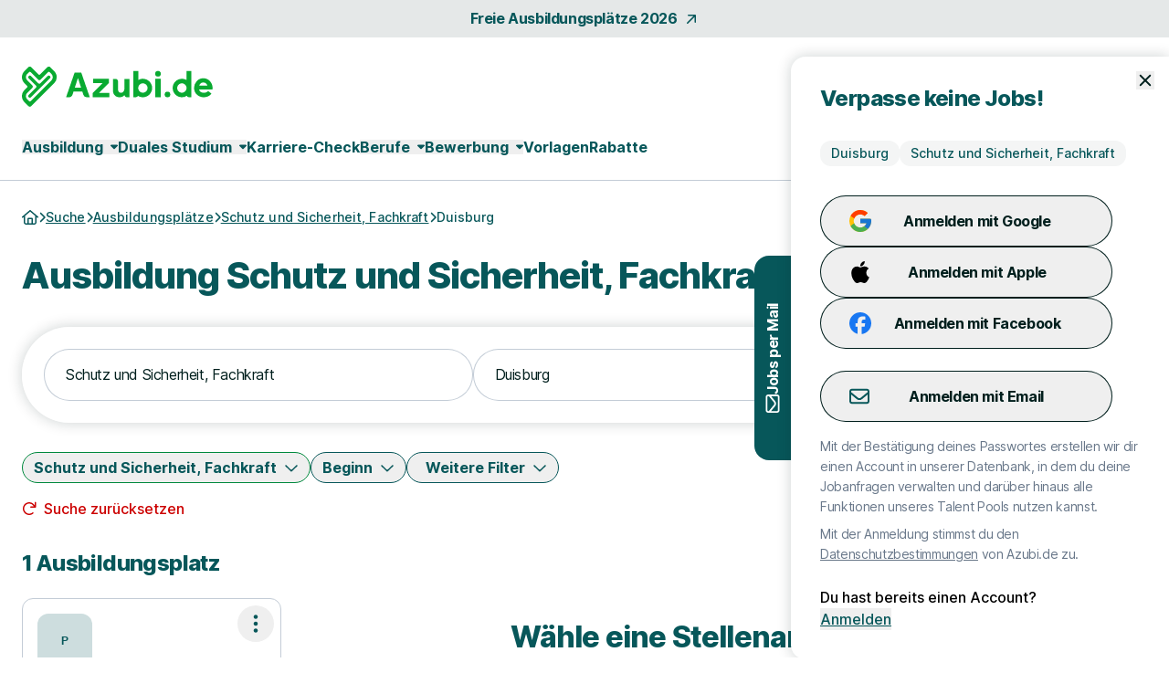

--- FILE ---
content_type: text/html; charset=utf-8
request_url: https://www.azubi.de/beruf/ausbildung-schutz-sicherheit-fachkraft/ausbildungsplaetze/stadt/duisburg
body_size: 41272
content:
<!DOCTYPE html>
<html lang="de" class="h-full scroll-smooth min-w-grid">
  <head>
    <meta charset="UTF-8">
<meta name="viewport" content="width=device-width, initial-scale=1">

<title>1 Ausbildungsplatz: Schutz und Sicherheit, Fachkraft in Duisburg</title>

  <link crossorigin href="https://d1e0s3eaddm99m.cloudfront.net" rel="preconnect">

<link crossorigin href="https://uno-production.imgix.net" rel="preconnect">

<link crossorigin href="https://doubleclick.net" rel="preconnect">
<link crossorigin href="https://googlesyndication.com" rel="preconnect">

<link crossorigin href="https://consentmanager.net" rel="preconnect">

<link crossorigin href="https://podigee.com" rel="preconnect">
<link crossorigin href="https://podigee-cdn.net" rel="preconnect">


    <script>if(!("gdprAppliesGlobally" in window)){window.gdprAppliesGlobally=true}if(!("cmp_id" in window)||window.cmp_id<1){window.cmp_id=0}if(!("cmp_cdid" in window)){window.cmp_cdid="905b64dca1f47"}if(!("cmp_params" in window)){window.cmp_params=""}if(!("cmp_host" in window)){window.cmp_host="d.delivery.consentmanager.net"}if(!("cmp_cdn" in window)){window.cmp_cdn="cdn.consentmanager.net"}if(!("cmp_proto" in window)){window.cmp_proto="https:"}if(!("cmp_codesrc" in window)){window.cmp_codesrc="0"}window.cmp_getsupportedLangs=function(){var b=["DE","EN","FR","IT","NO","DA","FI","ES","PT","RO","BG","ET","EL","GA","HR","LV","LT","MT","NL","PL","SV","SK","SL","CS","HU","RU","SR","ZH","TR","UK","AR","BS","JA","CY"];if("cmp_customlanguages" in window){for(var a=0;a<window.cmp_customlanguages.length;a++){b.push(window.cmp_customlanguages[a].l.toUpperCase())}}return b};window.cmp_getRTLLangs=function(){var a=["AR"];if("cmp_customlanguages" in window){for(var b=0;b<window.cmp_customlanguages.length;b++){if("r" in window.cmp_customlanguages[b]&&window.cmp_customlanguages[b].r){a.push(window.cmp_customlanguages[b].l)}}}return a};window.cmp_getlang=function(a){if(typeof(a)!="boolean"){a=true}if(a&&typeof(cmp_getlang.usedlang)=="string"&&cmp_getlang.usedlang!==""){return cmp_getlang.usedlang}return window.cmp_getlangs()[0]};window.cmp_extractlang=function(a){if(a.indexOf("cmplang=")!=-1){a=a.substr(a.indexOf("cmplang=")+8,2).toUpperCase();if(a.indexOf("&")!=-1){a=a.substr(0,a.indexOf("&"))}}else{a=""}return a};window.cmp_getlangs=function(){var h=window.cmp_getsupportedLangs();var g=[];var a=location.hash;var f=location.search;var e="cmp_params" in window?window.cmp_params:"";if(cmp_extractlang(a)!=""){g.push(cmp_extractlang(a))}else{if(cmp_extractlang(f)!=""){g.push(cmp_extractlang(f))}else{if(cmp_extractlang(e)!=""){g.push(cmp_extractlang(e))}else{if("cmp_setlang" in window&&window.cmp_setlang!=""){g.push(window.cmp_setlang.toUpperCase())}else{if("cmp_langdetect" in window&&window.cmp_langdetect==1){g.push(window.cmp_getPageLang())}else{g=window.cmp_getBrowserLangs()}}}}}var c=[];for(var d=0;d<g.length;d++){var b=g[d].toUpperCase();if(b.length<2){continue}if(h.indexOf(b)!=-1){c.push(b)}else{if(b.indexOf("-")!=-1){b=b.substr(0,2)}if(h.indexOf(b)!=-1){c.push(b)}}}if(c.length==0&&typeof(cmp_getlang.defaultlang)=="string"&&cmp_getlang.defaultlang!==""){return[cmp_getlang.defaultlang.toUpperCase()]}else{return c.length>0?c:["EN"]}};window.cmp_getPageLangs=function(){var a=window.cmp_getXMLLang();if(a!=""){a=[a.toUpperCase()]}else{a=[]}a=a.concat(window.cmp_getLangsFromURL());return a.length>0?a:["EN"]};window.cmp_getPageLang=function(){var a=window.cmp_getPageLangs();return a.length>0?a[0]:""};window.cmp_getLangsFromURL=function(){var c=window.cmp_getsupportedLangs();var b=location;var m="toUpperCase";var g=b.hostname[m]()+".";var a="/"+b.pathname[m]()+"/";a=a.split("_").join("-");a=a.split("//").join("/");a=a.split("//").join("/");var f=[];for(var e=0;e<c.length;e++){var j=a.substring(0,c[e].length+2);if(g.substring(0,c[e].length+1)==c[e]+"."){f.push(c[e][m]())}else{if(c[e].length==5){var k=c[e].substring(3,5)+"-"+c[e].substring(0,2);if(g.substring(0,k.length+1)==k+"."){f.push(c[e][m]())}}else{if(j=="/"+c[e]+"/"||j=="/"+c[e]+"-"){f.push(c[e][m]())}else{if(j=="/"+c[e].replace("-","/")+"/"||j=="/"+c[e].replace("-","/")+"/"){f.push(c[e][m]())}else{if(c[e].length==5){var k=c[e].substring(3,5)+"-"+c[e].substring(0,2);var h=a.substring(0,k.length+1);if(h=="/"+k+"/"||h=="/"+k.replace("-","/")+"/"){f.push(c[e][m]())}}}}}}}return f};window.cmp_getXMLLang=function(){var c=document.getElementsByTagName("html");if(c.length>0){c=c[0]}else{c=document.documentElement}if(c&&c.getAttribute){var a=c.getAttribute("xml:lang");if(typeof(a)!="string"||a==""){a=c.getAttribute("lang")}if(typeof(a)=="string"&&a!=""){a=a.split("_").join("-").toUpperCase();var b=window.cmp_getsupportedLangs();return b.indexOf(a)!=-1||b.indexOf(a.substr(0,2))!=-1?a:""}else{return""}}};window.cmp_getBrowserLangs=function(){var c="languages" in navigator?navigator.languages:[];var b=[];if(c.length>0){for(var a=0;a<c.length;a++){b.push(c[a])}}if("language" in navigator){b.push(navigator.language)}if("userLanguage" in navigator){b.push(navigator.userLanguage)}return b};(function(){var C=document;var D=C.getElementsByTagName;var o=window;var t="";var h="";var k="";var F=function(e){var i="cmp_"+e;e="cmp"+e+"=";var d="";var l=e.length;var K=location;var L=K.hash;var w=K.search;var u=L.indexOf(e);var J=w.indexOf(e);if(u!=-1){d=L.substring(u+l,9999)}else{if(J!=-1){d=w.substring(J+l,9999)}else{return i in o&&typeof(o[i])!=="function"?o[i]:""}}var I=d.indexOf("&");if(I!=-1){d=d.substring(0,I)}return d};var j=F("lang");if(j!=""){t=j;k=t}else{if("cmp_getlang" in o){t=o.cmp_getlang().toLowerCase();h=o.cmp_getlangs().slice(0,3).join("_");k=o.cmp_getPageLangs().slice(0,3).join("_");if("cmp_customlanguages" in o){var m=o.cmp_customlanguages;for(var y=0;y<m.length;y++){var a=m[y].l.toLowerCase();if(a==t){t="en"}}}}}var q=("cmp_proto" in o)?o.cmp_proto:"https:";if(q!="http:"&&q!="https:"){q="https:"}var n=("cmp_ref" in o)?o.cmp_ref:location.href;if(n.length>300){n=n.substring(0,300)}var A=function(d){var M=C.createElement("script");M.setAttribute("data-cmp-ab","1");M.type="text/javascript";M.async=true;M.src=d;var L=["body","div","span","script","head"];var w="currentScript";var J="parentElement";var l="appendChild";var K="body";if(C[w]&&C[w][J]){C[w][J][l](M)}else{if(C[K]){C[K][l](M)}else{for(var u=0;u<L.length;u++){var I=D(L[u]);if(I.length>0){I[0][l](M);break}}}}};var b=F("design");var c=F("regulationkey");var z=F("gppkey");var s=F("att");var f=o.encodeURIComponent;var g;try{g=C.cookie.length>0}catch(B){g=false}var x=F("darkmode");if(x=="0"){x=0}else{if(x=="1"){x=1}else{try{if("matchMedia" in window&&window.matchMedia){var H=window.matchMedia("(prefers-color-scheme: dark)");if("matches" in H&&H.matches){x=1}}}catch(B){x=0}}}var p=q+"//"+o.cmp_host+"/delivery/cmp.php?";p+=("cmp_id" in o&&o.cmp_id>0?"id="+o.cmp_id:"")+("cmp_cdid" in o?"&cdid="+o.cmp_cdid:"")+"&h="+f(n);p+=(b!=""?"&cmpdesign="+f(b):"")+(c!=""?"&cmpregulationkey="+f(c):"")+(z!=""?"&cmpgppkey="+f(z):"");p+=(s!=""?"&cmpatt="+f(s):"")+("cmp_params" in o?"&"+o.cmp_params:"")+(g?"&__cmpfcc=1":"");p+=(x>0?"&cmpdarkmode=1":"");A(p+"&l="+f(t)+"&ls="+f(h)+"&lp="+f(k)+"&o="+(new Date()).getTime());if(!("cmp_quickstub" in window)){var r="js";var v=F("debugunminimized")!=""?"":".min";if(F("debugcoverage")=="1"){r="instrumented";v=""}if(F("debugtest")=="1"){r="jstests";v=""}var G=new Date();var E=G.getFullYear()+"-"+(G.getMonth()+1)+"-"+G.getDate();A(q+"//"+o.cmp_cdn+"/delivery/"+r+"/cmp_final"+v+".js?t="+E)}})();window.cmp_rc=function(c,b){var l;try{l=document.cookie}catch(h){l=""}var j="";var f=0;var g=false;while(l!=""&&f<100){f++;while(l.substr(0,1)==" "){l=l.substr(1,l.length)}var k=l.substring(0,l.indexOf("="));if(l.indexOf(";")!=-1){var m=l.substring(l.indexOf("=")+1,l.indexOf(";"))}else{var m=l.substr(l.indexOf("=")+1,l.length)}if(c==k){j=m;g=true}var d=l.indexOf(";")+1;if(d==0){d=l.length}l=l.substring(d,l.length)}if(!g&&typeof(b)=="string"){j=b}return(j)};window.cmp_stub=function(){var a=arguments;__cmp.a=__cmp.a||[];if(!a.length){return __cmp.a}else{if(a[0]==="ping"){if(a[1]===2){a[2]({gdprApplies:gdprAppliesGlobally,cmpLoaded:false,cmpStatus:"stub",displayStatus:"hidden",apiVersion:"2.2",cmpId:31},true)}else{a[2](false,true)}}else{if(a[0]==="getTCData"){__cmp.a.push([].slice.apply(a))}else{if(a[0]==="addEventListener"||a[0]==="removeEventListener"){__cmp.a.push([].slice.apply(a))}else{if(a.length==4&&a[3]===false){a[2]({},false)}else{__cmp.a.push([].slice.apply(a))}}}}}};window.cmp_dsastub=function(){var a=arguments;a[0]="dsa."+a[0];window.cmp_gppstub(a)};window.cmp_gppstub=function(){var c=arguments;__gpp.q=__gpp.q||[];if(!c.length){return __gpp.q}var h=c[0];var g=c.length>1?c[1]:null;var f=c.length>2?c[2]:null;var a=null;var j=false;if(h==="ping"){a=window.cmp_gpp_ping();j=true}else{if(h==="addEventListener"){__gpp.e=__gpp.e||[];if(!("lastId" in __gpp)){__gpp.lastId=0}__gpp.lastId++;var d=__gpp.lastId;__gpp.e.push({id:d,callback:g});a={eventName:"listenerRegistered",listenerId:d,data:true,pingData:window.cmp_gpp_ping()};j=true}else{if(h==="removeEventListener"){__gpp.e=__gpp.e||[];a=false;for(var e=0;e<__gpp.e.length;e++){if(__gpp.e[e].id==f){__gpp.e[e].splice(e,1);a=true;break}}j=true}else{__gpp.q.push([].slice.apply(c))}}}if(a!==null&&typeof(g)==="function"){g(a,j)}};window.cmp_gpp_ping=function(){return{gppVersion:"1.1",cmpStatus:"stub",cmpDisplayStatus:"hidden",signalStatus:"not ready",supportedAPIs:["2:tcfeuv2","5:tcfcav1","7:usnat","8:usca","9:usva","10:usco","11:usut","12:usct","13:usfl","14:usmt","15:usor","16:ustx","17:usde","18:usia","19:usne","20:usnh","21:usnj","22:ustn"],cmpId:31,sectionList:[],applicableSections:[0],gppString:"",parsedSections:{}}};window.cmp_addFrame=function(b){if(!window.frames[b]){if(document.body){var a=document.createElement("iframe");a.style.cssText="display:none";if("cmp_cdn" in window&&"cmp_ultrablocking" in window&&window.cmp_ultrablocking>0){a.src="//"+window.cmp_cdn+"/delivery/empty.html"}a.name=b;a.setAttribute("title","Intentionally hidden, please ignore");a.setAttribute("role","none");a.setAttribute("tabindex","-1");document.body.appendChild(a)}else{window.setTimeout(window.cmp_addFrame,10,b)}}};window.cmp_msghandler=function(d){var a=typeof d.data==="string";try{var c=a?JSON.parse(d.data):d.data}catch(f){var c=null}if(typeof(c)==="object"&&c!==null&&"__cmpCall" in c){var b=c.__cmpCall;window.__cmp(b.command,b.parameter,function(h,g){var e={__cmpReturn:{returnValue:h,success:g,callId:b.callId}};d.source.postMessage(a?JSON.stringify(e):e,"*")})}if(typeof(c)==="object"&&c!==null&&"__tcfapiCall" in c){var b=c.__tcfapiCall;window.__tcfapi(b.command,b.version,function(h,g){var e={__tcfapiReturn:{returnValue:h,success:g,callId:b.callId}};d.source.postMessage(a?JSON.stringify(e):e,"*")},b.parameter)}if(typeof(c)==="object"&&c!==null&&"__gppCall" in c){var b=c.__gppCall;window.__gpp(b.command,function(h,g){var e={__gppReturn:{returnValue:h,success:g,callId:b.callId}};d.source.postMessage(a?JSON.stringify(e):e,"*")},"parameter" in b?b.parameter:null,"version" in b?b.version:1)}if(typeof(c)==="object"&&c!==null&&"__dsaCall" in c){var b=c.__dsaCall;window.__dsa(b.command,function(h,g){var e={__dsaReturn:{returnValue:h,success:g,callId:b.callId}};d.source.postMessage(a?JSON.stringify(e):e,"*")},"parameter" in b?b.parameter:null,"version" in b?b.version:1)}};window.cmp_setStub=function(a){if(!(a in window)||(typeof(window[a])!=="function"&&typeof(window[a])!=="object"&&(typeof(window[a])==="undefined"||window[a]!==null))){window[a]=window.cmp_stub;window[a].msgHandler=window.cmp_msghandler;window.addEventListener("message",window.cmp_msghandler,false)}};window.cmp_setGppStub=function(a){if(!(a in window)||(typeof(window[a])!=="function"&&typeof(window[a])!=="object"&&(typeof(window[a])==="undefined"||window[a]!==null))){window[a]=window.cmp_gppstub;window[a].msgHandler=window.cmp_msghandler;window.addEventListener("message",window.cmp_msghandler,false)}};if(!("cmp_noiframepixel" in window)){window.cmp_addFrame("__cmpLocator")}if((!("cmp_disabletcf" in window)||!window.cmp_disabletcf)&&!("cmp_noiframepixel" in window)){window.cmp_addFrame("__tcfapiLocator")}if((!("cmp_disablegpp" in window)||!window.cmp_disablegpp)&&!("cmp_noiframepixel" in window)){window.cmp_addFrame("__gppLocator")}if((!("cmp_disabledsa" in window)||!window.cmp_disabledsa)&&!("cmp_noiframepixel" in window)){window.cmp_addFrame("__dsaLocator")}window.cmp_setStub("__cmp");if(!("cmp_disabletcf" in window)||!window.cmp_disabletcf){window.cmp_setStub("__tcfapi")}if(!("cmp_disablegpp" in window)||!window.cmp_disablegpp){window.cmp_setGppStub("__gpp")}if(!("cmp_disabledsa" in window)||!window.cmp_disabledsa){window.cmp_setGppStub("__dsa")};</script>

  <script class="cmplazyload" data-cmp-vendor="s1498" type="text/plain" data-cmp-src="https://securepubads.g.doubleclick.net/tag/js/gpt.js"></script>
  <script class="cmplazyload" data-cmp-vendor="s1" type="text/plain">
    window.googletag = window.googletag || {cmd: []};
    var callback = function(tcData, success) {
        if(success && tcData.eventStatus === 'tcloaded') {
            googletag.cmd.push(function() {
                googletag.pubads().setTargeting('consent','true');
                if (typeof tcData.tcString !== 'undefined') {
                    googletag.pubads().setTargeting('consentstring',tcData.tcString);
                }
            });
            callAdserver();
            __tcfapi('removeEventListener', 2, function(success) {}, tcData.listenerId);
        } else if(success && tcData.eventStatus === 'useractioncomplete') {
            googletag.cmd.push(function() {
                googletag.pubads().setTargeting('consent','true');
                if (typeof tcData.tcString !== 'undefined') {
                    googletag.pubads().setTargeting('consentstring',tcData.tcString);
                }
            });
            callAdserver();
            __tcfapi('removeEventListener', 2, function(success) {}, tcData.listenerId);
        } else if(!success && tcData === 'NO_CMP_FOUND') {
        }
    }
    if (typeof __tcfapi === 'undefined') {
        var cmpInti = 0;
        window.cmpInt = setInterval(function(){
            cmpInti++;
            if (typeof __tcfapi !== 'undefined') {
                window.clearInterval(window.cmpInt);
                __tcfapi('addEventListener', 2, callback);
            }
            if (cmpInti > 10) {
                window.clearInterval(window.cmpInt);
            }
        }, 200);
    } else {
        __tcfapi('addEventListener', 2, callback);
    }
  </script>
  <script class="cmplazyload" data-cmp-vendor="s1" type="text/plain">
    googletag.cmd.push(function() {
        if (window.innerWidth >= 1200) {
    if (googletag && googletag.pubadsReady) return;
    googletag
      .defineSlot('/39216077/sta_jobs_azubi/jobs/sky1', [[160,600]], 'slot_sky_1')
      .addService(googletag.pubads().addEventListener('slotRenderEnded', function(event) {
        if (event.slot.getSlotElementId() == 'slot_sky_1') {
          if (!event.isEmpty) {
            let element = document.getElementById('slot_sky_1');
            if (element) {
              element.style.width = '160px';
              element.style.height = '600px';
              element.classList.add('--ad-filled');
            }
          }
        }
      }))
      .setTargeting('pos', 'sky1');
  }


      googletag.pubads().setTargeting('loktitel', 'azubi');
      googletag.pubads().setTargeting('environment', 'sta');
      googletag.pubads().setTargeting('abs_page', '/beruf/ausbildung-schutz-sicherheit-fachkraft/ausbildungsplaetze/stadt/duisburg');

        googletag.pubads().setTargeting('abs_channel_stadt', 'duisburg');
          googletag.pubads().setTargeting('abs_channel_stadt_bl', 'nordrhein-westfalen');


        googletag.pubads().setTargeting('abs_channel_az_beruf', 'ausbildung-schutz-sicherheit-fachkraft');







        googletag.pubads().setTargeting('abs_user_cat', 'graduate_public');

      googletag.pubads().enableSingleRequest();
      googletag.pubads().collapseEmptyDivs(true,true);
      googletag.enableServices();
    });

    function callAdserver() {
      googletag.cmd.push(function () {
        googletag.pubads().refresh();
      });
    }
  </script>

  <script type="text/plain" class="cmplazyload" data-cmp-vendor="s905">
    (function(w,d,s,l,i){w[l]=w[l]||[];w[l].push({'gtm.start': new Date().getTime(),event:'gtm.js'});var f=d.getElementsByTagName(s)[0], j=d.createElement(s),dl=l!='dataLayer'?'&l='+l:'';j.async=true;j.src= 'https://www.googletagmanager.com/gtm.js?id='+i+dl;f.parentNode.insertBefore(j,f);})(window,document,'script','dataLayer','GTM-MM9G6N');
  </script>


  <script type="text/plain" class="cmplazyload" data-cmp-vendor="s291">
    piAId = '1084292';
    piCId = '';
    piHostname = "go.azubi.de";

    (function() {
      function async_load(){
        var s = document.createElement('script'); s.type = 'text/javascript';
        s.src = ('https:' == document.location.protocol ? 'https://' : 'http://') + piHostname + '/pd.js';
        var c = document.getElementsByTagName('script')[0]; c.parentNode.insertBefore(s, c);
      }
      if(window.attachEvent) { window.attachEvent('onload', async_load); }
      else { window.addEventListener('load', async_load, false); }
    })();
  </script>



<link rel="stylesheet" href="https://d1e0s3eaddm99m.cloudfront.net/assets/inter-e5923ab1f935bb5623240b6a72039c6f59140fbe0141f1443950afc97ed22daa.css" data-turbo-track="reload" />
<link rel="stylesheet" href="https://d1e0s3eaddm99m.cloudfront.net/assets/tailwind_turtles-e49a4a60ec043c7be2fa81d8b34948c2ffe855e476e2355bee9d86129d03cec5.css" data-turbo-track="reload" />


<script src="https://d1e0s3eaddm99m.cloudfront.net/assets/turtles_application-dd9006748f53c22ef282b337a49b04bc6cceee3b4bd579dbe67d5fecd3b26e0b.js" data-turbo-track="reload" defer="defer"></script>

<script src="https://d1e0s3eaddm99m.cloudfront.net/assets/hashcash-7fbb3a5d35e7975f9b541acb52be958e2b16e48d72befd19a79b0beb1d23df4b.js" data-turbo-track="reload" defer="defer"></script>


  <script async defer data-domain="azubi.de" src="https://plausible.io/js/plausible.js"></script>

  <meta content="WN91wuye1qopkHl5rHTctWSvrOp57GNDsOQwcw7iVLo" name="google-site-verification">

  <meta content="6JA8zRObCKEOqgmhaph4Zc2sFe3k4eSs3mmtMVIzBDU" name="google-site-verification">


<meta name="csrf-param" content="authenticity_token" />
<meta name="csrf-token" content="7lvHaMZfkp1eWAbZ2QRDmZc6JXZIQSKA6WL9kyvS1__KxAbUoG0b4pQLIpoSLLYMLj9KW209cNefI3TWCi-XFg" />


  <link rel="preconnect" href="https://dev.visualwebsiteoptimizer.com">
  <script type="text/plain" class="cmplazyload" data-cmp-vendor="s31" id="vwoCode">
  window._vwo_code || (function() {
  var account_id= 984942,
  version=2.1,
  settings_tolerance=2000,
  hide_element='body',
  hide_element_style = 'opacity:0 !important;filter:alpha(opacity=0) !important;background:none !important;transition:none !important;',
  /* DO NOT EDIT BELOW THIS LINE */
  f=false,w=window,d=document,v=d.querySelector('#vwoCode'),cK='_vwo_'+account_id+'_settings',cc={};try{var c=JSON.parse(localStorage.getItem('_vwo_'+account_id+'_config'));cc=c&&typeof c==='object'?c:{}}catch(e){}var stT=cc.stT==='session'?w.sessionStorage:w.localStorage;code={nonce:v&&v.nonce,library_tolerance:function(){return typeof library_tolerance!=='undefined'?library_tolerance:undefined},settings_tolerance:function(){return cc.sT||settings_tolerance},hide_element_style:function(){return'{'+(cc.hES||hide_element_style)+'}'},hide_element:function(){if(performance.getEntriesByName('first-contentful-paint')[0]){return''}return typeof cc.hE==='string'?cc.hE:hide_element},getVersion:function(){return version},finish:function(e){if(!f){f=true;var t=d.getElementById('_vis_opt_path_hides');if(t)t.parentNode.removeChild(t);if(e)(new Image).src='https://dev.visualwebsiteoptimizer.com/ee.gif?a='+account_id+e}},finished:function(){return f},addScript:function(e){var t=d.createElement('script');t.type='text/javascript';if(e.src){t.src=e.src}else{t.text=e.text}v&&t.setAttribute('nonce',v.nonce);d.getElementsByTagName('head')[0].appendChild(t)},load:function(e,t){var n=this.getSettings(),i=d.createElement('script'),r=this;t=t||{};if(n){i.textContent=n;d.getElementsByTagName('head')[0].appendChild(i);if(!w.VWO||VWO.caE){stT.removeItem(cK);r.load(e)}}else{var o=new XMLHttpRequest;o.open('GET',e,true);o.withCredentials=!t.dSC;o.responseType=t.responseType||'text';o.onload=function(){if(t.onloadCb){return t.onloadCb(o,e)}if(o.status===200||o.status===304){_vwo_code.addScript({text:o.responseText})}else{_vwo_code.finish('&e=loading_failure:'+e)}};o.onerror=function(){if(t.onerrorCb){return t.onerrorCb(e)}_vwo_code.finish('&e=loading_failure:'+e)};o.send()}},getSettings:function(){try{var e=stT.getItem(cK);if(!e){return}e=JSON.parse(e);if(Date.now()>e.e){stT.removeItem(cK);return}return e.s}catch(e){return}},init:function(){if(d.URL.indexOf('__vwo_disable__')>-1)return;var e=this.settings_tolerance();w._vwo_settings_timer=setTimeout(function(){_vwo_code.finish();stT.removeItem(cK)},e);var t;if(this.hide_element()!=='body'){t=d.createElement('style');var n=this.hide_element(),i=n?n+this.hide_element_style():'',r=d.getElementsByTagName('head')[0];t.setAttribute('id','_vis_opt_path_hides');v&&t.setAttribute('nonce',v.nonce);t.setAttribute('type','text/css');if(t.styleSheet)t.styleSheet.cssText=i;else t.appendChild(d.createTextNode(i));r.appendChild(t)}else{t=d.getElementsByTagName('head')[0];var i=d.createElement('div');i.style.cssText='z-index: 2147483647 !important;position: fixed !important;left: 0 !important;top: 0 !important;width: 100% !important;height: 100% !important;background: white !important;display: block !important;';i.setAttribute('id','_vis_opt_path_hides');i.classList.add('_vis_hide_layer');t.parentNode.insertBefore(i,t.nextSibling)}var o=window._vis_opt_url||d.URL,s='https://dev.visualwebsiteoptimizer.com/j.php?a='+account_id+'&u='+encodeURIComponent(o)+'&vn='+version;if(w.location.search.indexOf('_vwo_xhr')!==-1){this.addScript({src:s})}else{this.load(s+'&x=true')}}};w._vwo_code=code;code.init();})();
  </script>


<meta name="turbo-refresh-scroll" content="preserve">

  <meta name="robots" content="follow,index">

<meta name="description" content="Entdecke aktuelle Ausbildungsplätze im Bereich Schutz und Sicherheit, Fachkraft bei bekannten Unternehmen in Duisburg und bewirb dich sofort für einen Ausbildungsplatz.">
<meta property="og:title" content="1 Ausbildungsplatz: Schutz und Sicherheit, Fachkraft in Duisburg">
<meta property="og:description" content="Entdecke aktuelle Ausbildungsplätze im Bereich Schutz und Sicherheit, Fachkraft bei bekannten Unternehmen in Duisburg und bewirb dich sofort für einen Ausbildungsplatz.">
<meta property="og:url" content="https://www.azubi.de/beruf/ausbildung-schutz-sicherheit-fachkraft/ausbildungsplaetze/stadt/duisburg">
<meta property="og:image" content="https://uno-production.imgix.net/cloud_images/azubi_og_image.jpg?w=1200&h=630">
<link rel="canonical" href="https://www.azubi.de/beruf/ausbildung-schutz-sicherheit-fachkraft/ausbildungsplaetze/stadt/duisburg">


<link rel="icon" href="https://d1e0s3eaddm99m.cloudfront.net/assets/turtles/azubi/favicons/favicon-5f75341ba67258f97d4f03d055753c04c43da16f81b99fb2f6a86223ddd9d475.ico" sizes="any">
<link rel="icon" href="https://d1e0s3eaddm99m.cloudfront.net/assets/turtles/azubi/favicons/icon-53a28846464178ef9246b78068af8038c57c75093fd27be6e48e4ae2373c71b7.svg" type="image/svg+xml">
<link rel="apple-touch-icon" href="https://d1e0s3eaddm99m.cloudfront.net/assets/turtles/azubi/favicons/apple-touch-icon-f2d383c734f60f820275d9096c1a29a2a048799a6c548106f21ae6b45bb3e9c8.png">
<link rel="manifest" href="/manifest.webmanifest">
<meta name="theme-color" content="#09AA31">


<meta name="gtm-element" content="{&quot;user-status&quot;:&quot;Nutzer&quot;,&quot;session-id&quot;:&quot;bb46a759e67616d70d&quot;,&quot;user-id-b2c&quot;:&quot;&quot;,&quot;user-id-b2b&quot;:&quot;&quot;}"><meta name="gtm-element" content="{&quot;filter-auswahl&quot;:{&quot;Filter_Arbeitszeit&quot;:null,&quot;Filter_Berufserfahrung&quot;:null,&quot;Filter_Hintergrund&quot;:null,&quot;Filter_Homeoffice&quot;:null,&quot;Filter_Spezialisierung&quot;:null,&quot;Filter_Standort&quot;:&quot;Duisburg&quot;,&quot;Filter_Schnellbewerbung&quot;:null,&quot;Filter_keinAnschreiben&quot;:null,&quot;Filter_Ausbildungstyp&quot;:null,&quot;Filter_Berufe&quot;:&quot;Schutz und Sicherheit, Fachkraft&quot;,&quot;Filter_Berufsfeld&quot;:null,&quot;Filter_Bundesland&quot;:null,&quot;Filter_Ausbildungstart&quot;:null}}">


  </head>
  <body class="font-sans font-medium antialiased flex flex-col min-h-full --loading [&amp;.--loading_*]:transition-none has-[dialog[open]]:overflow-y-hidden max-lg:has-[.--job-offer-open]:overflow-y-hidden selection:bg-primary-200 selection:text-primary bg-white" data-controller="load data-layer-pusher navigation" data-action="turbo:load@window-&gt;load#removeBodyClass data_pushed@window-&gt;data-layer-pusher#turboPush turbo:load@window-&gt;data-layer-pusher#loadPush" data-turbo="false">
        <noscript>
      <iframe src="https://www.googletagmanager.com/ns.html?id=GTM-MM9G6N" height="0" width="0" style="display:none;visibility:hidden" aria-hidden="true"></iframe>
    </noscript>

    <noscript>
  <div class="bg-alert-100 flex p-md lg:p-lg rounded-xl gap-sm !rounded-none !p-sm">
  <div class="flex justify-center items-start shrink-0">
    <svg xmlns="http://www.w3.org/2000/svg" viewBox="0 0 512 512" aria-hidden="true" class="fontawesome-icon fill-alert size-6" width="24px" height="24px"><!--! Font Awesome Pro 6.2.0 by @fontawesome - https://fontawesome.com License - https://fontawesome.com/license (Commercial License) Copyright 2022 Fonticons, Inc. --><path d="M256 0C114.6 0 0 114.6 0 256s114.6 256 256 256s256-114.6 256-256S397.4 0 256 0zM256 464c-114.7 0-208-93.31-208-208S141.3 48 256 48s208 93.31 208 208S370.7 464 256 464zM256 304c13.25 0 24-10.75 24-24v-128C280 138.8 269.3 128 256 128S232 138.8 232 152v128C232 293.3 242.8 304 256 304zM256 337.1c-17.36 0-31.44 14.08-31.44 31.44C224.6 385.9 238.6 400 256 400s31.44-14.08 31.44-31.44C287.4 351.2 273.4 337.1 256 337.1z"></path></svg>

  </div>
  <div class="flex flex-col">
      <p class="font-bold text-alert">      JavaScript ist momentan deaktiviert. Bitte JavaScript aktivieren, um alle Funktionen von Azubi.de nutzen zu können.
</p>
  </div>
</div></noscript>

    
    <a class="rounded-full border-0 transition-colors focus:z-10 focus:outline-none focus-visible:ring-2 focus-visible:ring-offset-2 py-2 lg:py-2.5 px-8 font-bold leading-[120%] tracking-tight text-[1rem] text-white active:ring-4 disabled:ring-0 disabled:cursor-default bg-gradient-to-r from-logo from-15% to-primary to-65% hover:from-secondary hover:to-secondary aria-disabled:from-primary/30 aria-disabled:to-primary/30 aria-disabled:ring-0 aria-disabled:pointer-events-none focus-visible:ring-primary active:bg-secondary active:ring-secondary/20 disabled:from-primary/30 disabled:to-primary/30 disabled:pointer-events-none absolute left-0 top-0 transition-transform -translate-y-full focus:translate-y-0" href="#main">Zum Hauptinhalt</a>
    <div class="bg-tertiary/[.1]">
  <a class="leading-[160%] tracking-tight text-[1rem] font-bold text-secondary flex items-center justify-center space-x-2 group block py-2 hover:text-primary" data-gtm-element="navigation_link" data-gtm-value="Freie Ausbildungsplätze 2026" href="/ausbildungsplaetze-2026">
    <span class="group-focus-visible:outline group-focus-visible:outline-2 group-focus-visible:outline-current group-focus-visible:outline-offset-2">Freie Ausbildungsplätze 2026</span>
    <svg xmlns="http://www.w3.org/2000/svg" viewBox="0 0 320 512" aria-hidden="true" class="fontawesome-icon h-4 w-4 fill-current motion-safe:group-hover:rotate-45 motion-safe:transition-transform motion-safe:ease-[cubic-bezier(0.42,0,0.58,1.0)] motion-safe:duration-500" width="16px" height="16px"><!--! Font Awesome Pro 6.2.0 by @fontawesome - https://fontawesome.com License - https://fontawesome.com/license (Commercial License) Copyright 2022 Fonticons, Inc. --><path d="M320 120v240c0 13.25-10.75 24-24 24s-24-10.75-24-24V177.9l-231 231C36.28 413.7 30.14 416 24 416s-12.28-2.344-16.97-7.031c-9.375-9.375-9.375-24.56 0-33.94L238.1 144H56C42.75 144 32 133.3 32 120S42.75 96 56 96h240C309.3 96 320 106.8 320 120z"></path></svg>

</a></div>


<header class="max-lg:sticky max-lg:top-0 max-lg:z-stickyNavigation transition-colors group bg-white max-lg:[&amp;.--stuck]:shadow-stucked max-lg:[.toggle-link--body-locked_&amp;]:hidden lg:pt-sm" data-navigation-target="stickyMenu">
  <div class="flex justify-between items-center w-full m-navigation px-sm min-w-grid py-xs max-w-navigation sm:py-sm lg:px-md">
    <a class="text-primary" aria-label="Gehe zur Startseite von Azubi.de" href="/">
      <span class="sr-only">Azubi.de Homepage</span>
      <svg xmlns="http://www.w3.org/2000/svg" fill="none" viewBox="0 0 541 114" class="h-[22px] sm:h-[32px] lg:h-[44px] w-auto">
    <path fill="#09AA31" fill-rule="evenodd" d="m7.18 100.74 10.81 10.81a6.27 6.27 0 0 0 8.87 0l64.75-64.77a23.888 23.888 0 0 0 7.04-17c0-6.42-2.5-12.46-7.04-17L80.67 1.84a6.27 6.27 0 0 0-8.87 0L51.56 22.1a3.15 3.15 0 0 1-4.44 0L26.86 1.84a6.27 6.27 0 0 0-8.87 0L7.04 12.78C2.5 17.32 0 23.35 0 29.78s2.5 12.47 7.04 17l7.69 7.69a3.15 3.15 0 0 1 0 4.44L7.04 66.6C2.46 71.18-.04 77.28 0 83.77c.04 6.37 2.67 12.46 7.18 16.97ZM20.2 15.59a3.15 3.15 0 0 1 4.44 0l20.98 21a5.227 5.227 0 0 0 7.39 0l21-21a3.15 3.15 0 0 1 4.44 0l5.18 5.18a12.67 12.67 0 0 1 3.74 9.02c0 3.41-1.33 6.61-3.74 9.02L24.64 97.8a3.15 3.15 0 0 1-4.44 0l-5.18-5.18a12.67 12.67 0 0 1-3.74-9.02c0-3.41 1.33-6.61 3.74-9.02l14.19-14.19a5.227 5.227 0 0 0 0-7.39L15.02 38.81a12.67 12.67 0 0 1-3.74-9.02c0-3.41 1.33-6.61 3.74-9.02l5.18-5.18Zm52.84 11.05a4.484 4.484 0 0 1 6.34 0l.01-.01a4.484 4.484 0 0 1 0 6.34L25.63 86.73c-.87.87-2.02 1.31-3.17 1.31a4.45 4.45 0 0 1-3.17-1.31 4.484 4.484 0 0 1 0-6.34L39.3 60.38a5.227 5.227 0 0 0 0-7.39L19.29 32.98a4.484 4.484 0 0 1 0-6.34 4.484 4.484 0 0 1 6.34 0l20.01 20.01a5.227 5.227 0 0 0 7.39 0l20.01-20.01Zm320.1 7.84h-15.01v52.4h15.01v-52.4Zm.44-14.3v.04a7.94 7.94 0 0 1-15.88 0v-.04a7.94 7.94 0 0 1 15.88 0Zm-88.85 14.51v52.12h-7.43s-2.73.05-4.68-2.37c-1.95-2.42-1.93-3.88-1.93-3.88s-3.86 6.25-14.2 6.25-18.22-7.68-18.22-17.96c0-4.29-.01-34.06-.01-34.06l7.95.03s6.27.64 6.35 7.89V64.8s-.36 9.36 8.15 9.36 9.82-9.36 9.82-12.16V34.69h14.2Zm25.05 3.22c3.85-2.23 8.33-3.51 13.1-3.51v.01c14.47 0 26.2 11.73 26.2 26.2 0 14.47-11.73 26.2-26.2 26.2-5.14 0-9.93-1.49-13.97-4.04-1.82 3.9-6.17 3.87-6.17 3.87h-6.75l.07-74.46h13.72v25.73Zm-.14 22.68c0 7.31 5.93 13.24 13.24 13.24 7.31 0 13.24-5.93 13.24-13.24 0-7.31-5.93-13.24-13.24-13.24-7.31 0-13.24 5.93-13.24 13.24Zm-81.68 13.66V86.6H200.9V74.29l27.63-27.63H201.9V34.48h44.43v12.28l-27.51 27.51 29.14-.02Zm172.54 4.62a7.94 7.94 0 1 1-15.88 0 7.94 7.94 0 0 1 15.88 0Zm32.92-44.47c4.78 0 9.25 1.28 13.11 3.51V12.18h13.72l.07 74.46h-6.76s-4.35.03-6.17-3.87a26.12 26.12 0 0 1-13.97 4.04c-14.48 0-26.21-11.73-26.21-26.2 0-14.47 11.74-26.2 26.21-26.2v-.01Zm0 39.43c7.31 0 13.24-5.93 13.24-13.24 0-7.31-5.93-13.24-13.24-13.24-7.31 0-13.24 5.93-13.24 13.24 0 7.31 5.93 13.24 13.24 13.24Zm86.86-14.1c0 3.83-.33 4.91-.33 4.91h-37.64s-.16 2.75 2.98 5.94c3.86 3.92 11.08 3.57 11.08 3.57 7.05 0 11.52-5.07 11.52-5.07l9.54 7.56s-2.03 2.8-7.12 6.07c-5.1 3.27-15.98 6.07-25.36 2.24-9.38-3.83-14.42-10.03-16.25-18.36a28.89 28.89 0 0 1 6.27-24.89c6.14-7.2 13.91-8.9 19.08-8.9 5.17 0 12.78 1.42 19.03 8.36 6.25 6.95 7.2 14.74 7.2 18.57Zm-14.7-6.15s-1.9-8.64-11.47-8.64c-9.56 0-11.26 8.64-11.26 8.64h22.73ZM149.26 17l-24.1 69.81h8.6c4.3 0 8.12-2.77 9.45-6.86l2.95-9.06h25.19l2.95 9.07a9.916 9.916 0 0 0 9.43 6.85h8.62L168.28 17h-19.02Zm9.78 15.95 8.59 26.42H149.9l8.59-26.42h.55Z" clip-rule="evenodd"></path>
</svg>

</a>    <div class="flex items-center space-x-sm sm:space-x-md md:space-x-lg">
      <div class="flex flex-wrap items-center space-x-xs sm:space-x-sm">
        <div id="job-favorites-menu" aria-live="polite"><a class="size-6 xs:size-8 flex justify-center items-center rounded-full border transition-colors text-secondary border-secondary hover:text-secondary hover:bg-primary-100 aria-current-page:focus-visible:outline-secondary" data-gtm-element="navigation_link" data-gtm-value="Merkliste" href="/merkliste">
  <span class="sr-only">Merkliste (0 Stellenanzeigen)</span>
  <svg xmlns="http://www.w3.org/2000/svg" viewBox="0 0 384 512" aria-hidden="true" class="fontawesome-icon size-3.5 fill-current" width="14px" height="14px"><!--! Font Awesome Pro 6.2.0 by @fontawesome - https://fontawesome.com License - https://fontawesome.com/license (Commercial License) Copyright 2022 Fonticons, Inc. --><path d="M336 0h-288C21.49 0 0 21.49 0 48v431.9c0 24.7 26.79 40.08 48.12 27.64L192 423.6l143.9 83.93C357.2 519.1 384 504.6 384 479.9V48C384 21.49 362.5 0 336 0zM336 452L192 368l-144 84V54C48 50.63 50.63 48 53.1 48h276C333.4 48 336 50.63 336 54V452z"></path></svg>

</a></div>
        <a class="flex items-center justify-center lg:space-x-2 lg:px-4 rounded-full lg:text-base/4 lg:py-2 size-6 xs:size-8 lg:w-auto lg:h-auto active:ring-0 disabled:ring-0 disabled:opacity-30 disabled:cursor-default shadow-[inset_0_0_0_1px] hover:bg-primary-100 active:bg-secondary aria-current-page:bg-secondary aria-current-page:text-white aria-current-page:hover:bg-primary-100 aria-current-page:hover:text-secondary aria-current-page:focus-visible:outline-secondary  disabled:hover:bg-white transition-colors text-secondary shadow-secondary" data-gtm-element="navigation_link" data-gtm-value="Stellenmarkt" href="/suche">
          <svg xmlns="http://www.w3.org/2000/svg" viewBox="0 0 512 512" aria-hidden="true" class="fontawesome-icon size-3.5 fill-current" width="14px" height="14px"><!--! Font Awesome Pro 6.2.0 by @fontawesome - https://fontawesome.com License - https://fontawesome.com/license (Commercial License) Copyright 2022 Fonticons, Inc. --><path d="M504.1 471l-134-134C399.1 301.5 415.1 256.8 415.1 208c0-114.9-93.13-208-208-208S-.0002 93.13-.0002 208S93.12 416 207.1 416c48.79 0 93.55-16.91 129-45.04l134 134C475.7 509.7 481.9 512 488 512s12.28-2.344 16.97-7.031C514.3 495.6 514.3 480.4 504.1 471zM48 208c0-88.22 71.78-160 160-160s160 71.78 160 160s-71.78 160-160 160S48 296.2 48 208z"></path></svg>

          <span class="sr-only lg:not-sr-only">Stellenmarkt</span>
</a>
          <a class="flex items-center justify-center lg:space-x-2 lg:px-4 rounded-full lg:text-base/4 lg:py-2 size-6 xs:size-8 lg:w-auto lg:h-auto active:ring-0 disabled:ring-0 disabled:opacity-30 disabled:cursor-default shadow-[inset_0_0_0_1px] hover:bg-primary-100 active:bg-secondary aria-current-page:bg-secondary aria-current-page:text-white aria-current-page:hover:bg-primary-100 aria-current-page:hover:text-secondary aria-current-page:focus-visible:outline-secondary  disabled:hover:bg-white transition-colors text-secondary shadow-secondary" data-gtm-element="navigation_link" data-gtm-value="Anmelden" href="/azubis/login">
            <svg xmlns="http://www.w3.org/2000/svg" viewBox="0 0 448 512" aria-hidden="true" class="fontawesome-icon size-3.5 fill-current" width="14px" height="14px"><!--! Font Awesome Pro 6.2.0 by @fontawesome - https://fontawesome.com License - https://fontawesome.com/license (Commercial License) Copyright 2022 Fonticons, Inc. --><path d="M272 304h-96C78.8 304 0 382.8 0 480c0 17.67 14.33 32 32 32h384c17.67 0 32-14.33 32-32C448 382.8 369.2 304 272 304zM48.99 464C56.89 400.9 110.8 352 176 352h96c65.16 0 119.1 48.95 127 112H48.99zM224 256c70.69 0 128-57.31 128-128c0-70.69-57.31-128-128-128S96 57.31 96 128C96 198.7 153.3 256 224 256zM224 48c44.11 0 80 35.89 80 80c0 44.11-35.89 80-80 80S144 172.1 144 128C144 83.89 179.9 48 224 48z"></path></svg>

            <span class="sr-only lg:not-sr-only">Anmelden</span>
</a>      </div>
        <button class="xl:hidden p-xs rounded-full text-secondary" data-action="click->navigation#toggleMobileMenu">
          <span class="sr-only">Sekundäre Navigation öffnen</span>
          <svg xmlns="http://www.w3.org/2000/svg" width="16px" height="14" viewBox="0 0 16 14" fill="none" aria-hidden="true" class="fontawesome-icon w-4 h-auto fill-current">
    <path d="M0 1.28585C0 0.812639 0.383929 0.428711 0.857143 0.428711H15.1429C15.6179 0.428711 16 0.812639 16 1.28585C16 1.75907 15.6179 2.143 15.1429 2.143H0.857143C0.383929 2.143 0 1.76085 0 1.28585ZM0 7.00014C0 6.52514 0.383929 6.143 0.857143 6.143H15.1429C15.6179 6.143 16 6.52514 16 7.00014C16 7.47514 15.6179 7.85728 15.1429 7.85728H0.857143C0.383929 7.85728 0 7.47514 0 7.00014ZM15.1429 13.5716H0.857143C0.383929 13.5716 0 13.1894 0 12.7144C0 12.2394 0.383929 11.8573 0.857143 11.8573H15.1429C15.6179 11.8573 16 12.2394 16 12.7144C16 13.1894 15.6179 13.5716 15.1429 13.5716Z" fill="currentColor"></path>
</svg>

        </button>
    </div>
  </div>
</header><dialog aria-label="Sekundäre Navigation" data-controller="focus" data-action="keydown.esc-&gt;navigation#toggleMobileMenu keydown.tab-&gt;focus#cycle keydown.shift+tab-&gt;focus#cycle" data-navigation-target="pushMenu" class="group/push-menu bg-white backdrop:bg-transparent fixed top-0 left-0 w-full h-full max-w-none max-h-none flex flex-col pt-xl pb-lg px-md m-0 invisible open:visible translate-x-[110%] max-xl:open:translate-x-0 transition-transform ease-[cubic-bezier(0.645,0.045,0.355,1)] motion-reduce:duration-0 motion-safe:duration-700 z-pushNavigation overflow-y-auto overflow-x-hidden">
  <div class="flex justify-end">
    <button class="flex items-center space-x-2 transition-colors text-secondary hover:text-primary" data-action="click->navigation#toggleMobileMenu">
      <span>Schließen</span>
      <svg xmlns="http://www.w3.org/2000/svg" viewBox="0 0 320 512" aria-hidden="true" class="fontawesome-icon w-4 h-auto fill-current" width="16px"><!--! Font Awesome Pro 6.2.0 by @fontawesome - https://fontawesome.com License - https://fontawesome.com/license (Commercial License) Copyright 2022 Fonticons, Inc. --><path d="M312.1 375c9.369 9.369 9.369 24.57 0 33.94s-24.57 9.369-33.94 0L160 289.9l-119 119c-9.369 9.369-24.57 9.369-33.94 0s-9.369-24.57 0-33.94L126.1 256L7.027 136.1c-9.369-9.369-9.369-24.57 0-33.94s24.57-9.369 33.94 0L160 222.1l119-119c9.369-9.369 24.57-9.369 33.94 0s9.369 24.57 0 33.94L193.9 256L312.1 375z"></path></svg>

    </button>
  </div>
    <div class="mt-md space-y-md" data-controller="accordion" data-accordion-show-multiple-value="true">
        <div class="">
    <button name="button" type="button" class="w-full flex items-center justify-between peer group text-secondary hover:text-primary" data-action="click-&gt;accordion#toggle" data-accordion-target="element" aria-expanded="false" aria-controls="push-menu-item-83">
        <span class="tracking-tight leading-[var(--leading-heading)] text-[calc(1.25rem+((1vw-0.2rem)*0.5952))] lg:text-[1.5rem] font-extrabold">Ausbildung</span>
        <svg xmlns="http://www.w3.org/2000/svg" viewBox="0 0 512 512" aria-hidden="true" class="fontawesome-icon shrink-0 size-8 fill-current transition-transform group-aria-expanded:rotate-180 ml-sm" width="32px" height="32px"><!--! Font Awesome Pro 6.2.0 by @fontawesome - https://fontawesome.com License - https://fontawesome.com/license (Commercial License) Copyright 2022 Fonticons, Inc. --><path d="M351 207L256 302.1L160.1 207c-9.375-9.375-24.56-9.375-33.94 0s-9.375 24.56 0 33.94l112 112C243.7 357.7 249.8 360 256 360s12.28-2.344 16.97-7.031l112-112c9.375-9.375 9.375-24.56 0-33.94S360.4 197.7 351 207zM256 0C114.6 0 0 114.6 0 256s114.6 256 256 256s256-114.6 256-256S397.4 0 256 0zM256 464c-114.7 0-208-93.31-208-208S141.3 48 256 48s208 93.31 208 208S370.7 464 256 464z"></path></svg>

</button>    <div id="push-menu-item-83" class="grid invisible ease-in-out motion-safe:transition-all motion-safe:duration-500 group-open/push-menu:peer-aria-expanded:visible grid-rows-[0fr] peer-aria-expanded:grid-rows-[1fr] peer-aria-expanded:mt-sm">
      <div class="flex overflow-hidden flex-col px-xs -mx-xs">
        <ul class="space-y-md py-xxs">
            <li>
  <a class="text-secondary block hover:text-primary leading-[160%] tracking-tight text-[1rem] font-normal" data-gtm-element="navigation_link" data-gtm-value="Alle Ausbildungsplätze" href="/ausbildungsplatz">Alle Ausbildungsplätze</a>
</li>

            <li>
  <a class="text-secondary block hover:text-primary leading-[160%] tracking-tight text-[1rem] font-normal" data-gtm-element="navigation_link" data-gtm-value="Ausbildung 2026" href="/ausbildungsplaetze-2026">Ausbildung 2026</a>
</li>

            <li>
  <a class="text-secondary block hover:text-primary leading-[160%] tracking-tight text-[1rem] font-normal" data-gtm-element="navigation_link" data-gtm-value="Alle Städte" href="/ausbildungsplatz/stadt">Alle Städte</a>
</li>

            <li>
  <a class="text-secondary block hover:text-primary leading-[160%] tracking-tight text-[1rem] font-normal" data-gtm-element="navigation_link" data-gtm-value="Ausbildung 2027" href="/ausbildungsplaetze-2027">Ausbildung 2027</a>
</li>

            <li>
  <a class="text-secondary block hover:text-primary leading-[160%] tracking-tight text-[1rem] font-normal" data-gtm-element="navigation_link" data-gtm-value="Ausbildung für Ausländer" href="/beruf/tipps/ausbildung-fuer-auslaender-in-deutschland">Ausbildung für Ausländer</a>
</li>

            <li>
  <a class="text-secondary block hover:text-primary leading-[160%] tracking-tight text-[1rem] font-normal" data-gtm-element="navigation_link" data-gtm-value="Alle Ausbildungsbetriebe" href="/unternehmen">Alle Ausbildungsbetriebe</a>
</li>

        </ul>
      </div>
    </div>
</div>
        <div class="">
    <button name="button" type="button" class="w-full flex items-center justify-between peer group text-secondary hover:text-primary" data-action="click-&gt;accordion#toggle" data-accordion-target="element" aria-expanded="false" aria-controls="push-menu-item-46">
        <span class="tracking-tight leading-[var(--leading-heading)] text-[calc(1.25rem+((1vw-0.2rem)*0.5952))] lg:text-[1.5rem] font-extrabold">Duales Studium</span>
        <svg xmlns="http://www.w3.org/2000/svg" viewBox="0 0 512 512" aria-hidden="true" class="fontawesome-icon shrink-0 size-8 fill-current transition-transform group-aria-expanded:rotate-180 ml-sm" width="32px" height="32px"><!--! Font Awesome Pro 6.2.0 by @fontawesome - https://fontawesome.com License - https://fontawesome.com/license (Commercial License) Copyright 2022 Fonticons, Inc. --><path d="M351 207L256 302.1L160.1 207c-9.375-9.375-24.56-9.375-33.94 0s-9.375 24.56 0 33.94l112 112C243.7 357.7 249.8 360 256 360s12.28-2.344 16.97-7.031l112-112c9.375-9.375 9.375-24.56 0-33.94S360.4 197.7 351 207zM256 0C114.6 0 0 114.6 0 256s114.6 256 256 256s256-114.6 256-256S397.4 0 256 0zM256 464c-114.7 0-208-93.31-208-208S141.3 48 256 48s208 93.31 208 208S370.7 464 256 464z"></path></svg>

</button>    <div id="push-menu-item-46" class="grid invisible ease-in-out motion-safe:transition-all motion-safe:duration-500 group-open/push-menu:peer-aria-expanded:visible grid-rows-[0fr] peer-aria-expanded:grid-rows-[1fr] peer-aria-expanded:mt-sm">
      <div class="flex overflow-hidden flex-col px-xs -mx-xs">
        <ul class="space-y-md py-xxs">
            <li>
  <a class="text-secondary block hover:text-primary leading-[160%] tracking-tight text-[1rem] font-normal" data-gtm-element="navigation_link" data-gtm-value="Duales Studium 2026" href="/duales-studium-2026">Duales Studium 2026</a>
</li>

            <li>
  <a class="text-secondary block hover:text-primary leading-[160%] tracking-tight text-[1rem] font-normal" data-gtm-element="navigation_link" data-gtm-value="Duales Studium 2027" href="/duales-studium-2027">Duales Studium 2027</a>
</li>

            <li>
  <a class="text-secondary block hover:text-primary leading-[160%] tracking-tight text-[1rem] font-normal" data-gtm-element="navigation_link" data-gtm-value="Alle Dualen Studiengänge" href="/duales-studium">Alle Dualen Studiengänge</a>
</li>

            <li>
  <a class="text-secondary block hover:text-primary leading-[160%] tracking-tight text-[1rem] font-normal" data-gtm-element="navigation_link" data-gtm-value="Alle Dualen Studienplätze" href="/duale-studienplaetze">Alle Dualen Studienplätze</a>
</li>

        </ul>
      </div>
    </div>
</div>
        <div class="">
    <a class="flex items-center text-secondary hover:text-primary w-full" data-gtm-element="navigation_link" data-gtm-value="Karriere-Check" href="/karrierecheck">
        <span class="tracking-tight leading-[var(--leading-heading)] text-[calc(1.25rem+((1vw-0.2rem)*0.5952))] lg:text-[1.5rem] font-extrabold">Karriere-Check</span>
</a></div>
        <div class="">
    <button name="button" type="button" class="w-full flex items-center justify-between peer group text-secondary hover:text-primary" data-action="click-&gt;accordion#toggle" data-accordion-target="element" aria-expanded="false" aria-controls="push-menu-item-71">
        <span class="tracking-tight leading-[var(--leading-heading)] text-[calc(1.25rem+((1vw-0.2rem)*0.5952))] lg:text-[1.5rem] font-extrabold">Berufe</span>
        <svg xmlns="http://www.w3.org/2000/svg" viewBox="0 0 512 512" aria-hidden="true" class="fontawesome-icon shrink-0 size-8 fill-current transition-transform group-aria-expanded:rotate-180 ml-sm" width="32px" height="32px"><!--! Font Awesome Pro 6.2.0 by @fontawesome - https://fontawesome.com License - https://fontawesome.com/license (Commercial License) Copyright 2022 Fonticons, Inc. --><path d="M351 207L256 302.1L160.1 207c-9.375-9.375-24.56-9.375-33.94 0s-9.375 24.56 0 33.94l112 112C243.7 357.7 249.8 360 256 360s12.28-2.344 16.97-7.031l112-112c9.375-9.375 9.375-24.56 0-33.94S360.4 197.7 351 207zM256 0C114.6 0 0 114.6 0 256s114.6 256 256 256s256-114.6 256-256S397.4 0 256 0zM256 464c-114.7 0-208-93.31-208-208S141.3 48 256 48s208 93.31 208 208S370.7 464 256 464z"></path></svg>

</button>    <div id="push-menu-item-71" class="grid invisible ease-in-out motion-safe:transition-all motion-safe:duration-500 group-open/push-menu:peer-aria-expanded:visible grid-rows-[0fr] peer-aria-expanded:grid-rows-[1fr] peer-aria-expanded:mt-sm">
      <div class="flex overflow-hidden flex-col px-xs -mx-xs">
        <ul class="space-y-md py-xxs">
            <li>
  <a class="text-secondary block hover:text-primary leading-[160%] tracking-tight text-[1rem] font-normal" data-gtm-element="navigation_link" data-gtm-value="Berufe A-Z" href="/beruf">Berufe A-Z</a>
</li>

            <li>
  <a class="text-secondary block hover:text-primary leading-[160%] tracking-tight text-[1rem] font-normal" data-gtm-element="navigation_link" data-gtm-value="Hotel" href="/ausbildungsplatz/bereich/hotel">Hotel</a>
</li>

            <li>
  <a class="text-secondary block hover:text-primary leading-[160%] tracking-tight text-[1rem] font-normal" data-gtm-element="navigation_link" data-gtm-value="Öffentlicher Dienst" href="/ausbildungsplatz/bereich/oeffentlicher-dienst">Öffentlicher Dienst</a>
</li>

            <li>
  <a class="text-secondary block hover:text-primary leading-[160%] tracking-tight text-[1rem] font-normal" data-gtm-element="navigation_link" data-gtm-value="Soziales &amp; Pädagogik" href="/ausbildungsplatz/bereich/soziales-paedagogik">Soziales &amp; Pädagogik</a>
</li>

            <li>
  <a class="text-secondary block hover:text-primary leading-[160%] tracking-tight text-[1rem] font-normal" data-gtm-element="navigation_link" data-gtm-value="Pflege" href="/ausbildungsplatz/bereich/pflege">Pflege</a>
</li>

            <li>
  <a class="text-secondary block hover:text-primary leading-[160%] tracking-tight text-[1rem] font-normal" data-gtm-element="navigation_link" data-gtm-value="IT &amp; Computer" href="/ausbildungsplatz/bereich/it-computer">IT &amp; Computer</a>
</li>

        </ul>
      </div>
    </div>
</div>
        <div class="">
    <button name="button" type="button" class="w-full flex items-center justify-between peer group text-secondary hover:text-primary" data-action="click-&gt;accordion#toggle" data-accordion-target="element" aria-expanded="false" aria-controls="push-menu-item-48">
        <span class="tracking-tight leading-[var(--leading-heading)] text-[calc(1.25rem+((1vw-0.2rem)*0.5952))] lg:text-[1.5rem] font-extrabold">Bewerbung</span>
        <svg xmlns="http://www.w3.org/2000/svg" viewBox="0 0 512 512" aria-hidden="true" class="fontawesome-icon shrink-0 size-8 fill-current transition-transform group-aria-expanded:rotate-180 ml-sm" width="32px" height="32px"><!--! Font Awesome Pro 6.2.0 by @fontawesome - https://fontawesome.com License - https://fontawesome.com/license (Commercial License) Copyright 2022 Fonticons, Inc. --><path d="M351 207L256 302.1L160.1 207c-9.375-9.375-24.56-9.375-33.94 0s-9.375 24.56 0 33.94l112 112C243.7 357.7 249.8 360 256 360s12.28-2.344 16.97-7.031l112-112c9.375-9.375 9.375-24.56 0-33.94S360.4 197.7 351 207zM256 0C114.6 0 0 114.6 0 256s114.6 256 256 256s256-114.6 256-256S397.4 0 256 0zM256 464c-114.7 0-208-93.31-208-208S141.3 48 256 48s208 93.31 208 208S370.7 464 256 464z"></path></svg>

</button>    <div id="push-menu-item-48" class="grid invisible ease-in-out motion-safe:transition-all motion-safe:duration-500 group-open/push-menu:peer-aria-expanded:visible grid-rows-[0fr] peer-aria-expanded:grid-rows-[1fr] peer-aria-expanded:mt-sm">
      <div class="flex overflow-hidden flex-col px-xs -mx-xs">
        <ul class="space-y-md py-xxs">
            <li>
  <a class="text-secondary block hover:text-primary leading-[160%] tracking-tight text-[1rem] font-normal" data-gtm-element="navigation_link" data-gtm-value="Bewerbungstipps" href="/beruf/tipps/kategorie/bewerbung">Bewerbungstipps</a>
</li>

            <li>
  <a class="text-secondary block hover:text-primary leading-[160%] tracking-tight text-[1rem] font-normal" data-gtm-element="navigation_link" data-gtm-value="Bewerbungsschreiben" href="/beruf/tipps/bewerbungsschreiben-ausbildung">Bewerbungsschreiben</a>
</li>

            <li>
  <a class="text-secondary block hover:text-primary leading-[160%] tracking-tight text-[1rem] font-normal" data-gtm-element="navigation_link" data-gtm-value="Vorstellungsgespräch" href="/beruf/tipps/typische-fragen-vorstellungsgespraech-ausbildung">Vorstellungsgespräch</a>
</li>

            <li>
  <a class="text-secondary block hover:text-primary leading-[160%] tracking-tight text-[1rem] font-normal" data-gtm-element="navigation_link" data-gtm-value="Lebenslauf" href="/beruf/tipps/lebenslauf">Lebenslauf</a>
</li>

            <li>
  <a class="text-secondary block hover:text-primary leading-[160%] tracking-tight text-[1rem] font-normal" data-gtm-element="navigation_link" data-gtm-value="Initiativbewerbung" href="/beruf/tipps/initiativbewerbung">Initiativbewerbung</a>
</li>

            <li>
  <a class="text-secondary block hover:text-primary leading-[160%] tracking-tight text-[1rem] font-normal" data-gtm-element="navigation_link" data-gtm-value="Online-Bewerbung" href="/beruf/tipps/online-bewerbung">Online-Bewerbung</a>
</li>

        </ul>
      </div>
    </div>
</div>
        <div class="">
    <a class="flex items-center text-secondary hover:text-primary w-full" data-gtm-element="navigation_link" data-gtm-value="Vorlagen" href="/beruf/tipps/ausbildungsbewerbung">
        <span class="tracking-tight leading-[var(--leading-heading)] text-[calc(1.25rem+((1vw-0.2rem)*0.5952))] lg:text-[1.5rem] font-extrabold">Vorlagen</span>
</a></div>
        <div class="">
    <a class="flex items-center text-secondary hover:text-primary w-full" data-gtm-element="navigation_link" data-gtm-value="Rabatte" href="/schuelerrabatte">
        <span class="tracking-tight leading-[var(--leading-heading)] text-[calc(1.25rem+((1vw-0.2rem)*0.5952))] lg:text-[1.5rem] font-extrabold">Rabatte</span>
</a></div>
        <div class="">
    <button name="button" type="button" class="w-full flex items-center justify-between peer group text-primary hover:text-secondary" data-action="click-&gt;accordion#toggle" data-accordion-target="element" aria-expanded="false" aria-controls="push-menu-item-69">
        <span class="tracking-tight leading-[var(--leading-heading)] text-[calc(1.25rem+((1vw-0.2rem)*0.5952))] lg:text-[1.5rem] font-extrabold">Stellenanzeige schalten</span>
        <svg xmlns="http://www.w3.org/2000/svg" viewBox="0 0 512 512" aria-hidden="true" class="fontawesome-icon shrink-0 size-8 fill-current transition-transform group-aria-expanded:rotate-180 ml-sm" width="32px" height="32px"><!--! Font Awesome Pro 6.2.0 by @fontawesome - https://fontawesome.com License - https://fontawesome.com/license (Commercial License) Copyright 2022 Fonticons, Inc. --><path d="M351 207L256 302.1L160.1 207c-9.375-9.375-24.56-9.375-33.94 0s-9.375 24.56 0 33.94l112 112C243.7 357.7 249.8 360 256 360s12.28-2.344 16.97-7.031l112-112c9.375-9.375 9.375-24.56 0-33.94S360.4 197.7 351 207zM256 0C114.6 0 0 114.6 0 256s114.6 256 256 256s256-114.6 256-256S397.4 0 256 0zM256 464c-114.7 0-208-93.31-208-208S141.3 48 256 48s208 93.31 208 208S370.7 464 256 464z"></path></svg>

</button>    <div id="push-menu-item-69" class="grid invisible ease-in-out motion-safe:transition-all motion-safe:duration-500 group-open/push-menu:peer-aria-expanded:visible grid-rows-[0fr] peer-aria-expanded:grid-rows-[1fr] peer-aria-expanded:mt-sm">
      <div class="flex overflow-hidden flex-col px-xs -mx-xs">
        <ul class="space-y-md py-xxs">
            <li>
  <a class="text-secondary block hover:text-primary leading-[160%] tracking-tight text-[1rem] font-normal" data-gtm-element="navigation_link" data-gtm-value="Stellenanzeige schalten" href="/business/produkte/stellenanzeigen">Stellenanzeige schalten</a>
</li>

            <li>
  <a class="text-secondary block hover:text-primary leading-[160%] tracking-tight text-[1rem] font-normal" data-gtm-element="navigation_link" data-gtm-value="Kontakt" href="/business/kontakt">Kontakt</a>
</li>

            <li>
  <a class="text-secondary block hover:text-primary leading-[160%] tracking-tight text-[1rem] font-normal" data-gtm-element="navigation_link" data-gtm-value="Terminvereinbarung" href="/business/termin">Terminvereinbarung</a>
</li>

            <li>
  <a class="text-secondary block hover:text-primary leading-[160%] tracking-tight text-[1rem] font-normal" data-gtm-element="navigation_link" data-gtm-value="Mediadaten" href="/business/mediadaten">Mediadaten</a>
</li>

            <li>
  <a class="text-secondary block hover:text-primary leading-[160%] tracking-tight text-[1rem] font-normal" data-gtm-element="navigation_link" data-gtm-value="HR-Blog" href="/business/hr-blog">HR-Blog</a>
</li>

            <li>
  <a class="text-secondary block hover:text-primary leading-[160%] tracking-tight text-[1rem] font-normal" data-gtm-element="navigation_link" data-gtm-value="Login" href="/c/login">Login</a>
</li>

        </ul>
      </div>
    </div>
</div>
        <div class="pt-md">
    <a class="flex items-center text-secondary hover:text-primary w-full" data-gtm-element="navigation_link" data-gtm-value="Anmelden" href="/azubis/login">
        <span class="flex justify-center items-center rounded-full border border-current size-8 mr-sm">
          <svg xmlns="http://www.w3.org/2000/svg" viewBox="0 0 448 512" aria-hidden="true" class="fontawesome-icon size-3.5 fill-current" width="14px" height="14px"><!--! Font Awesome Pro 6.2.0 by @fontawesome - https://fontawesome.com License - https://fontawesome.com/license (Commercial License) Copyright 2022 Fonticons, Inc. --><path d="M272 304h-96C78.8 304 0 382.8 0 480c0 17.67 14.33 32 32 32h384c17.67 0 32-14.33 32-32C448 382.8 369.2 304 272 304zM48.99 464C56.89 400.9 110.8 352 176 352h96c65.16 0 119.1 48.95 127 112H48.99zM224 256c70.69 0 128-57.31 128-128c0-70.69-57.31-128-128-128S96 57.31 96 128C96 198.7 153.3 256 224 256zM224 48c44.11 0 80 35.89 80 80c0 44.11-35.89 80-80 80S144 172.1 144 128C144 83.89 179.9 48 224 48z"></path></svg>

        </span>
        <span class="tracking-tight leading-[var(--leading-heading)] text-[calc(1.125rem+((1vw-0.2rem)*0.2976))] lg:text-[1.25rem] font-extrabold">Anmelden</span>
</a></div>
        <div class="">
    <a class="flex items-center text-secondary hover:text-primary w-full" data-gtm-element="navigation_link" data-gtm-value="Stellenmarkt" href="/suche">
        <span class="flex justify-center items-center rounded-full border border-current size-8 mr-sm">
          <svg xmlns="http://www.w3.org/2000/svg" viewBox="0 0 512 512" aria-hidden="true" class="fontawesome-icon size-3.5 fill-current" width="14px" height="14px"><!--! Font Awesome Pro 6.2.0 by @fontawesome - https://fontawesome.com License - https://fontawesome.com/license (Commercial License) Copyright 2022 Fonticons, Inc. --><path d="M504.1 471l-134-134C399.1 301.5 415.1 256.8 415.1 208c0-114.9-93.13-208-208-208S-.0002 93.13-.0002 208S93.12 416 207.1 416c48.79 0 93.55-16.91 129-45.04l134 134C475.7 509.7 481.9 512 488 512s12.28-2.344 16.97-7.031C514.3 495.6 514.3 480.4 504.1 471zM48 208c0-88.22 71.78-160 160-160s160 71.78 160 160s-71.78 160-160 160S48 296.2 48 208z"></path></svg>

        </span>
        <span class="tracking-tight leading-[var(--leading-heading)] text-[calc(1.125rem+((1vw-0.2rem)*0.2976))] lg:text-[1.25rem] font-extrabold">Stellenmarkt</span>
</a></div>
    </div>
</dialog>

  <div class="pb-sm lg:pb-lg bg-transparent">
    <nav class="w-full border-b lg:flex lg:justify-between m-navigation pb-sm border-outline max-w-navigation px-sm min-w-grid lg:pt-sm lg:pb-md lg:px-md" aria-label="Website">
        <ul class="flex flex-wrap items-center font-bold gap-y-xs gap-x-lg">
    <li data-controller="expansion" data-action="expansion:click:outside-&gt;expansion#hide" class="relative text-secondary">
    <button aria-expanded="false" aria-controls="ausbildung_submenu" data-expansion-target="expander" data-action="expansion#toggle keydown.esc@window-&gt;expansion#hide keydown.esc@window-&gt;expansion#focusExpander keydown.shift+tab-&gt;expansion#hide" class="peer group inline-flex items-center space-x-xs text-sm/[14px] sm:text-base/4 cursor-pointer text-secondary hover:text-primary focus:text-primary">
      <span>Ausbildung</span>
      <svg xmlns="http://www.w3.org/2000/svg" width="8px" height="6" viewBox="0 0 8 6" fill="none" aria-hidden="true" class="fontawesome-icon w-2 h-auto transition-transform group-aria-expanded:rotate-180 fill-current ease-in-out duration-300 max-lg:hidden">
    <path d="M3.43472 5.16547C3.74669 5.47744 4.25331 5.47744 4.56794 5.16547L7.76496 1.96845C7.99427 1.73914 8.0636 1.39517 7.93828 1.09654C7.81296 0.7979 7.52232 0.600586 7.19968 0.600586H0.800317C0.480349 0.600586 0.187045 0.7979 0.0617237 1.09654C-0.0635972 1.39517 0.00572927 1.73914 0.23504 1.97112L3.43206 5.16813L3.43472 5.16547Z"></path>
</svg>

</button>
    <div class="hidden peer-aria-expanded:block absolute z-submenuNavigation pt-xs">
  <ul class="w-96 bg-white rounded-xl ring-1 p-xxs ring-outline" id="ausbildung_submenu" data-expansion-target="expandable">
      <li class="rounded-lg hover:bg-primary-100">
  <a class="block p-2 text-secondary rounded-lg focus-visible:outline-offset-0" data-gtm-element="navigation_link" data-gtm-value="Alle Ausbildungsplätze" data-action="focusout-&gt;expansion#handleFocusout" href="/ausbildungsplatz">Alle Ausbildungsplätze</a>
</li>

      <li class="rounded-lg hover:bg-primary-100">
  <a class="block p-2 text-secondary rounded-lg focus-visible:outline-offset-0" data-gtm-element="navigation_link" data-gtm-value="Ausbildung 2026" data-action="focusout-&gt;expansion#handleFocusout" href="/ausbildungsplaetze-2026">Ausbildung 2026</a>
</li>

      <li class="rounded-lg hover:bg-primary-100">
  <a class="block p-2 text-secondary rounded-lg focus-visible:outline-offset-0" data-gtm-element="navigation_link" data-gtm-value="Alle Städte" data-action="focusout-&gt;expansion#handleFocusout" href="/ausbildungsplatz/stadt">Alle Städte</a>
</li>

      <li class="rounded-lg hover:bg-primary-100">
  <a class="block p-2 text-secondary rounded-lg focus-visible:outline-offset-0" data-gtm-element="navigation_link" data-gtm-value="Ausbildung 2027" data-action="focusout-&gt;expansion#handleFocusout" href="/ausbildungsplaetze-2027">Ausbildung 2027</a>
</li>

      <li class="rounded-lg hover:bg-primary-100">
  <a class="block p-2 text-secondary rounded-lg focus-visible:outline-offset-0" data-gtm-element="navigation_link" data-gtm-value="Ausbildung für Ausländer" data-action="focusout-&gt;expansion#handleFocusout" href="/beruf/tipps/ausbildung-fuer-auslaender-in-deutschland">Ausbildung für Ausländer</a>
</li>

      <li class="rounded-lg hover:bg-primary-100">
  <a class="block p-2 text-secondary rounded-lg focus-visible:outline-offset-0" data-gtm-element="navigation_link" data-gtm-value="Alle Ausbildungsbetriebe" data-action="focusout-&gt;expansion#handleFocusout" href="/unternehmen">Alle Ausbildungsbetriebe</a>
</li>

  </ul>
</div>

</li>
    <li data-controller="expansion" data-action="expansion:click:outside-&gt;expansion#hide" class="relative max-xs:hidden text-secondary">
    <button aria-expanded="false" aria-controls="duales_studium_submenu" data-expansion-target="expander" data-action="expansion#toggle keydown.esc@window-&gt;expansion#hide keydown.esc@window-&gt;expansion#focusExpander keydown.shift+tab-&gt;expansion#hide" class="peer group inline-flex items-center space-x-xs text-sm/[14px] sm:text-base/4 cursor-pointer text-secondary hover:text-primary focus:text-primary">
      <span>Duales Studium</span>
      <svg xmlns="http://www.w3.org/2000/svg" width="8px" height="6" viewBox="0 0 8 6" fill="none" aria-hidden="true" class="fontawesome-icon w-2 h-auto transition-transform group-aria-expanded:rotate-180 fill-current ease-in-out duration-300 max-lg:hidden">
    <path d="M3.43472 5.16547C3.74669 5.47744 4.25331 5.47744 4.56794 5.16547L7.76496 1.96845C7.99427 1.73914 8.0636 1.39517 7.93828 1.09654C7.81296 0.7979 7.52232 0.600586 7.19968 0.600586H0.800317C0.480349 0.600586 0.187045 0.7979 0.0617237 1.09654C-0.0635972 1.39517 0.00572927 1.73914 0.23504 1.97112L3.43206 5.16813L3.43472 5.16547Z"></path>
</svg>

</button>
    <div class="hidden peer-aria-expanded:block absolute z-submenuNavigation pt-xs">
  <ul class="w-96 bg-white rounded-xl ring-1 p-xxs ring-outline" id="duales_studium_submenu" data-expansion-target="expandable">
      <li class="rounded-lg hover:bg-primary-100">
  <a class="block p-2 text-secondary rounded-lg focus-visible:outline-offset-0" data-gtm-element="navigation_link" data-gtm-value="Duales Studium 2026" data-action="focusout-&gt;expansion#handleFocusout" href="/duales-studium-2026">Duales Studium 2026</a>
</li>

      <li class="rounded-lg hover:bg-primary-100">
  <a class="block p-2 text-secondary rounded-lg focus-visible:outline-offset-0" data-gtm-element="navigation_link" data-gtm-value="Duales Studium 2027" data-action="focusout-&gt;expansion#handleFocusout" href="/duales-studium-2027">Duales Studium 2027</a>
</li>

      <li class="rounded-lg hover:bg-primary-100">
  <a class="block p-2 text-secondary rounded-lg focus-visible:outline-offset-0" data-gtm-element="navigation_link" data-gtm-value="Alle Dualen Studiengänge" data-action="focusout-&gt;expansion#handleFocusout" href="/duales-studium">Alle Dualen Studiengänge</a>
</li>

      <li class="rounded-lg hover:bg-primary-100">
  <a class="block p-2 text-secondary rounded-lg focus-visible:outline-offset-0" data-gtm-element="navigation_link" data-gtm-value="Alle Dualen Studienplätze" data-action="focusout-&gt;expansion#handleFocusout" href="/duale-studienplaetze">Alle Dualen Studienplätze</a>
</li>

      <li class="rounded-lg hover:bg-primary-100">
  <a class="block p-2 text-secondary rounded-lg focus-visible:outline-offset-0" data-gtm-element="navigation_link" data-gtm-value="Alle Hochschulen" data-action="focusout-&gt;expansion#handleFocusout" href="/hochschulen">Alle Hochschulen</a>
</li>

  </ul>
</div>

</li>
    <li class="relative text-secondary">
    <a class="text-sm/[14px] sm:text-base/4 text-secondary hover:text-primary" data-gtm-element="navigation_link" data-gtm-value="Karriere-Check" href="/karrierecheck">Karriere-Check</a>
</li>
    <li data-controller="expansion" data-action="expansion:click:outside-&gt;expansion#hide" class="relative max-xl:hidden text-secondary">
    <button aria-expanded="false" aria-controls="berufe_submenu" data-expansion-target="expander" data-action="expansion#toggle keydown.esc@window-&gt;expansion#hide keydown.esc@window-&gt;expansion#focusExpander keydown.shift+tab-&gt;expansion#hide" class="peer group inline-flex items-center space-x-xs text-sm/[14px] sm:text-base/4 cursor-pointer text-secondary hover:text-primary focus:text-primary">
      <span>Berufe</span>
      <svg xmlns="http://www.w3.org/2000/svg" width="8px" height="6" viewBox="0 0 8 6" fill="none" aria-hidden="true" class="fontawesome-icon w-2 h-auto transition-transform group-aria-expanded:rotate-180 fill-current ease-in-out duration-300 max-lg:hidden">
    <path d="M3.43472 5.16547C3.74669 5.47744 4.25331 5.47744 4.56794 5.16547L7.76496 1.96845C7.99427 1.73914 8.0636 1.39517 7.93828 1.09654C7.81296 0.7979 7.52232 0.600586 7.19968 0.600586H0.800317C0.480349 0.600586 0.187045 0.7979 0.0617237 1.09654C-0.0635972 1.39517 0.00572927 1.73914 0.23504 1.97112L3.43206 5.16813L3.43472 5.16547Z"></path>
</svg>

</button>
    <div class="hidden peer-aria-expanded:block absolute z-submenuNavigation pt-xs">
  <ul class="w-96 bg-white rounded-xl ring-1 p-xxs ring-outline" id="berufe_submenu" data-expansion-target="expandable">
      <li class="rounded-lg hover:bg-primary-100">
  <a class="block p-2 text-secondary rounded-lg focus-visible:outline-offset-0" data-gtm-element="navigation_link" data-gtm-value="Berufe A-Z" data-action="focusout-&gt;expansion#handleFocusout" href="/beruf">Berufe A-Z</a>
</li>

      <li class="rounded-lg hover:bg-primary-100">
  <a class="block p-2 text-secondary rounded-lg focus-visible:outline-offset-0" data-gtm-element="navigation_link" data-gtm-value="Hotel" data-action="focusout-&gt;expansion#handleFocusout" href="/ausbildungsplatz/bereich/hotel">Hotel</a>
</li>

      <li class="rounded-lg hover:bg-primary-100">
  <a class="block p-2 text-secondary rounded-lg focus-visible:outline-offset-0" data-gtm-element="navigation_link" data-gtm-value="Öffentlicher Dienst" data-action="focusout-&gt;expansion#handleFocusout" href="/ausbildungsplatz/bereich/oeffentlicher-dienst">Öffentlicher Dienst</a>
</li>

      <li class="rounded-lg hover:bg-primary-100">
  <a class="block p-2 text-secondary rounded-lg focus-visible:outline-offset-0" data-gtm-element="navigation_link" data-gtm-value="Soziales &amp; Pädagogik" data-action="focusout-&gt;expansion#handleFocusout" href="/ausbildungsplatz/bereich/soziales-paedagogik">Soziales &amp; Pädagogik</a>
</li>

      <li class="rounded-lg hover:bg-primary-100">
  <a class="block p-2 text-secondary rounded-lg focus-visible:outline-offset-0" data-gtm-element="navigation_link" data-gtm-value="Pflege" data-action="focusout-&gt;expansion#handleFocusout" href="/ausbildungsplatz/bereich/pflege">Pflege</a>
</li>

      <li class="rounded-lg hover:bg-primary-100">
  <a class="block p-2 text-secondary rounded-lg focus-visible:outline-offset-0" data-gtm-element="navigation_link" data-gtm-value="IT &amp; Computer" data-action="focusout-&gt;expansion#handleFocusout" href="/ausbildungsplatz/bereich/it-computer">IT &amp; Computer</a>
</li>

  </ul>
</div>

</li>
    <li data-controller="expansion" data-action="expansion:click:outside-&gt;expansion#hide" class="relative max-xl:hidden text-secondary">
    <button aria-expanded="false" aria-controls="bewerbung_submenu" data-expansion-target="expander" data-action="expansion#toggle keydown.esc@window-&gt;expansion#hide keydown.esc@window-&gt;expansion#focusExpander keydown.shift+tab-&gt;expansion#hide" class="peer group inline-flex items-center space-x-xs text-sm/[14px] sm:text-base/4 cursor-pointer text-secondary hover:text-primary focus:text-primary">
      <span>Bewerbung</span>
      <svg xmlns="http://www.w3.org/2000/svg" width="8px" height="6" viewBox="0 0 8 6" fill="none" aria-hidden="true" class="fontawesome-icon w-2 h-auto transition-transform group-aria-expanded:rotate-180 fill-current ease-in-out duration-300 max-lg:hidden">
    <path d="M3.43472 5.16547C3.74669 5.47744 4.25331 5.47744 4.56794 5.16547L7.76496 1.96845C7.99427 1.73914 8.0636 1.39517 7.93828 1.09654C7.81296 0.7979 7.52232 0.600586 7.19968 0.600586H0.800317C0.480349 0.600586 0.187045 0.7979 0.0617237 1.09654C-0.0635972 1.39517 0.00572927 1.73914 0.23504 1.97112L3.43206 5.16813L3.43472 5.16547Z"></path>
</svg>

</button>
    <div class="hidden peer-aria-expanded:block absolute z-submenuNavigation pt-xs">
  <ul class="w-96 bg-white rounded-xl ring-1 p-xxs ring-outline" id="bewerbung_submenu" data-expansion-target="expandable">
      <li class="rounded-lg hover:bg-primary-100">
  <a class="block p-2 text-secondary rounded-lg focus-visible:outline-offset-0" data-gtm-element="navigation_link" data-gtm-value="Bewerbungstipps" data-action="focusout-&gt;expansion#handleFocusout" href="/beruf/tipps/kategorie/bewerbung">Bewerbungstipps</a>
</li>

      <li class="rounded-lg hover:bg-primary-100">
  <a class="block p-2 text-secondary rounded-lg focus-visible:outline-offset-0" data-gtm-element="navigation_link" data-gtm-value="Bewerbungsschreiben" data-action="focusout-&gt;expansion#handleFocusout" href="/beruf/tipps/bewerbungsschreiben-ausbildung">Bewerbungsschreiben</a>
</li>

      <li class="rounded-lg hover:bg-primary-100">
  <a class="block p-2 text-secondary rounded-lg focus-visible:outline-offset-0" data-gtm-element="navigation_link" data-gtm-value="Vorstellungsgespräch" data-action="focusout-&gt;expansion#handleFocusout" href="/beruf/tipps/typische-fragen-vorstellungsgespraech-ausbildung">Vorstellungsgespräch</a>
</li>

      <li class="rounded-lg hover:bg-primary-100">
  <a class="block p-2 text-secondary rounded-lg focus-visible:outline-offset-0" data-gtm-element="navigation_link" data-gtm-value="Lebenslauf" data-action="focusout-&gt;expansion#handleFocusout" href="/beruf/tipps/lebenslauf">Lebenslauf</a>
</li>

      <li class="rounded-lg hover:bg-primary-100">
  <a class="block p-2 text-secondary rounded-lg focus-visible:outline-offset-0" data-gtm-element="navigation_link" data-gtm-value="Initiativbewerbung" data-action="focusout-&gt;expansion#handleFocusout" href="/beruf/tipps/initiativbewerbung">Initiativbewerbung</a>
</li>

      <li class="rounded-lg hover:bg-primary-100">
  <a class="block p-2 text-secondary rounded-lg focus-visible:outline-offset-0" data-gtm-element="navigation_link" data-gtm-value="Online-Bewerbung" data-action="focusout-&gt;expansion#handleFocusout" href="/beruf/tipps/online-bewerbung">Online-Bewerbung</a>
</li>

  </ul>
</div>

</li>
    <li class="relative max-xl:hidden text-secondary">
    <a class="text-sm/[14px] sm:text-base/4 text-secondary hover:text-primary" data-gtm-element="navigation_link" data-gtm-value="Vorlagen" href="/beruf/tipps/ausbildungsbewerbung">Vorlagen</a>
</li>
    <li class="relative max-xl:hidden text-secondary">
    <a class="text-sm/[14px] sm:text-base/4 text-secondary hover:text-primary" data-gtm-element="navigation_link" data-gtm-value="Rabatte" href="/schuelerrabatte">Rabatte</a>
</li>
</ul>

        <ul class="flex flex-wrap items-center font-bold gap-y-xs gap-x-lg">
    <li data-controller="expansion" data-action="expansion:click:outside-&gt;expansion#hide" class="relative max-lg:hidden text-secondary">
    <button aria-expanded="false" aria-controls="stellenanzeige_schalten_submenu" data-expansion-target="expander" data-action="expansion#toggle keydown.esc@window-&gt;expansion#hide keydown.esc@window-&gt;expansion#focusExpander keydown.shift+tab-&gt;expansion#hide" class="peer group inline-flex items-center space-x-xs text-sm/[14px] sm:text-base/4 cursor-pointer text-primary hover:text-primary focus:text-primary">
      <span>Stellenanzeige schalten</span>
      <svg xmlns="http://www.w3.org/2000/svg" width="8px" height="6" viewBox="0 0 8 6" fill="none" aria-hidden="true" class="fontawesome-icon w-2 h-auto transition-transform group-aria-expanded:rotate-180 fill-current ease-in-out duration-300 max-lg:hidden">
    <path d="M3.43472 5.16547C3.74669 5.47744 4.25331 5.47744 4.56794 5.16547L7.76496 1.96845C7.99427 1.73914 8.0636 1.39517 7.93828 1.09654C7.81296 0.7979 7.52232 0.600586 7.19968 0.600586H0.800317C0.480349 0.600586 0.187045 0.7979 0.0617237 1.09654C-0.0635972 1.39517 0.00572927 1.73914 0.23504 1.97112L3.43206 5.16813L3.43472 5.16547Z"></path>
</svg>

</button>
    <div class="hidden peer-aria-expanded:block absolute z-submenuNavigation pt-xs right-0">
  <ul class="w-96 bg-white rounded-xl ring-1 p-xxs ring-outline" id="stellenanzeige_schalten_submenu" data-expansion-target="expandable">
      <li class="rounded-lg hover:bg-primary-100">
  <a class="block p-2 text-secondary rounded-lg focus-visible:outline-offset-0" data-gtm-element="navigation_link" data-gtm-value="Stellenanzeige schalten" data-action="focusout-&gt;expansion#handleFocusout" href="/business/produkte/stellenanzeigen">Stellenanzeige schalten</a>
</li>

      <li class="rounded-lg hover:bg-primary-100">
  <a class="block p-2 text-secondary rounded-lg focus-visible:outline-offset-0" data-gtm-element="navigation_link" data-gtm-value="Kontakt" data-action="focusout-&gt;expansion#handleFocusout" href="/business/kontakt">Kontakt</a>
</li>

      <li class="rounded-lg hover:bg-primary-100">
  <a class="block p-2 text-secondary rounded-lg focus-visible:outline-offset-0" data-gtm-element="navigation_link" data-gtm-value="Terminvereinbarung" data-action="focusout-&gt;expansion#handleFocusout" href="/business/termin">Terminvereinbarung</a>
</li>

      <li class="rounded-lg hover:bg-primary-100">
  <a class="block p-2 text-secondary rounded-lg focus-visible:outline-offset-0" data-gtm-element="navigation_link" data-gtm-value="Mediadaten" data-action="focusout-&gt;expansion#handleFocusout" href="/business/mediadaten">Mediadaten</a>
</li>

      <li class="rounded-lg hover:bg-primary-100">
  <a class="block p-2 text-secondary rounded-lg focus-visible:outline-offset-0" data-gtm-element="navigation_link" data-gtm-value="HR-Blog" data-action="focusout-&gt;expansion#handleFocusout" href="/business/hr-blog">HR-Blog</a>
</li>

      <li class="rounded-lg hover:bg-primary-100">
  <a class="block p-2 text-secondary rounded-lg focus-visible:outline-offset-0" data-gtm-element="navigation_link" data-gtm-value="Login" data-action="focusout-&gt;expansion#handleFocusout" href="/c/login">Login</a>
</li>

  </ul>
</div>

</li>
</ul>

    </nav>
</div>

      <main id="main" class="grow shrink-0 basis-0">
        










  <div class="mx-auto px-sm max-w-grid min-w-grid lg:px-md">
    <div class="xl:flex">
      <div class="xl:flex-1">
        <div class="space-y-lg">
          
  <nav aria-label="Breadcrumb">
  <ol class="flex sm:flex-wrap [&amp;::-webkit-scrollbar]:hidden [-ms-overflow-style:none] [scrollbar-width:none] items-center text-secondary gap-sm *:gap-sm max-sm:overflow-x-scroll max-sm:overflow-y-hidden" role="list">
    <li>
      <a href="/">
        <span>
          <svg xmlns="http://www.w3.org/2000/svg" viewBox="0 0 576 512" aria-hidden="true" class="fontawesome-icon w-auto h-4 fill-secondary" height="16px"><!--! Font Awesome Pro 6.2.0 by @fontawesome - https://fontawesome.com License - https://fontawesome.com/license (Commercial License) Copyright 2022 Fonticons, Inc. --><path d="M567.5 229.7C577.6 238.3 578.9 253.4 570.3 263.5C561.7 273.6 546.6 274.9 536.5 266.3L512 245.5V432C512 476.2 476.2 512 432 512H144C99.82 512 64 476.2 64 432V245.5L39.53 266.3C29.42 274.9 14.28 273.6 5.7 263.5C-2.875 253.4-1.634 238.3 8.473 229.7L272.5 5.7C281.4-1.9 294.6-1.9 303.5 5.7L567.5 229.7zM144 464H192V312C192 289.9 209.9 272 232 272H344C366.1 272 384 289.9 384 312V464H432C449.7 464 464 449.7 464 432V204.8L288 55.47L112 204.8V432C112 449.7 126.3 464 144 464V464zM240 464H336V320H240V464z"></path></svg>

          <span class="sr-only">Home</span>
        </span>
</a>    </li>

        <li class="flex items-center">
          <svg xmlns="http://www.w3.org/2000/svg" height="12px" viewBox="0 0 320 512" aria-hidden="true" class="fontawesome-icon h-3 w-2 fill-secondary" width="8px"><!--! Font Awesome Free 6.4.2 by @fontawesome - https://fontawesome.com License - https://fontawesome.com/license (Commercial License) Copyright 2023 Fonticons, Inc. --><path d="M310.6 233.4c12.5 12.5 12.5 32.8 0 45.3l-192 192c-12.5 12.5-32.8 12.5-45.3 0s-12.5-32.8 0-45.3L242.7 256 73.4 86.6c-12.5-12.5-12.5-32.8 0-45.3s32.8-12.5 45.3 0l192 192z"></path></svg>

          <a class="underline text-sm leading-[120%] font-medium tracking-[0.12px]" href="https://www.azubi.de/suche">
            <span class="max-sm:whitespace-nowrap">Suche</span>
</a>        </li>
        <li class="flex items-center">
          <svg xmlns="http://www.w3.org/2000/svg" height="12px" viewBox="0 0 320 512" aria-hidden="true" class="fontawesome-icon h-3 w-2 fill-secondary" width="8px"><!--! Font Awesome Free 6.4.2 by @fontawesome - https://fontawesome.com License - https://fontawesome.com/license (Commercial License) Copyright 2023 Fonticons, Inc. --><path d="M310.6 233.4c12.5 12.5 12.5 32.8 0 45.3l-192 192c-12.5 12.5-32.8 12.5-45.3 0s-12.5-32.8 0-45.3L242.7 256 73.4 86.6c-12.5-12.5-12.5-32.8 0-45.3s32.8-12.5 45.3 0l192 192z"></path></svg>

          <a class="underline text-sm leading-[120%] font-medium tracking-[0.12px]" href="https://www.azubi.de/ausbildungsplatz">
            <span class="max-sm:whitespace-nowrap">Ausbildungsplätze</span>
</a>        </li>
        <li class="flex items-center">
          <svg xmlns="http://www.w3.org/2000/svg" height="12px" viewBox="0 0 320 512" aria-hidden="true" class="fontawesome-icon h-3 w-2 fill-secondary" width="8px"><!--! Font Awesome Free 6.4.2 by @fontawesome - https://fontawesome.com License - https://fontawesome.com/license (Commercial License) Copyright 2023 Fonticons, Inc. --><path d="M310.6 233.4c12.5 12.5 12.5 32.8 0 45.3l-192 192c-12.5 12.5-32.8 12.5-45.3 0s-12.5-32.8 0-45.3L242.7 256 73.4 86.6c-12.5-12.5-12.5-32.8 0-45.3s32.8-12.5 45.3 0l192 192z"></path></svg>

          <a class="underline text-sm leading-[120%] font-medium tracking-[0.12px]" href="https://www.azubi.de/beruf/ausbildung-schutz-sicherheit-fachkraft/ausbildungsplaetze">
            <span class="max-sm:whitespace-nowrap">Schutz und Sicherheit, Fachkraft</span>
</a>        </li>
        <li class="flex items-center">
          <svg xmlns="http://www.w3.org/2000/svg" height="12px" viewBox="0 0 320 512" aria-hidden="true" class="fontawesome-icon h-3 w-2 fill-secondary" width="8px"><!--! Font Awesome Free 6.4.2 by @fontawesome - https://fontawesome.com License - https://fontawesome.com/license (Commercial License) Copyright 2023 Fonticons, Inc. --><path d="M310.6 233.4c12.5 12.5 12.5 32.8 0 45.3l-192 192c-12.5 12.5-32.8 12.5-45.3 0s-12.5-32.8 0-45.3L242.7 256 73.4 86.6c-12.5-12.5-12.5-32.8 0-45.3s32.8-12.5 45.3 0l192 192z"></path></svg>

          <span class="text-sm leading-[120%] font-medium tracking-[0.12px]">
            <span class="max-sm:whitespace-nowrap">
              Duisburg
            </span>
</span>        </li>
  </ol>
  <script type="application/ld+json">
  {
    "@context": "http://schema.org",
    "@type": "BreadcrumbList",
    "numberOfItems": 5,
    "itemListElement": [
      {
        "@type": "ListItem",
        "position": 1,
        "name": "Home",
        "item": "https://www.azubi.de/"
      },
      {
        "@type": "ListItem",
        "position": 2,
        "name": "Suche",
        "item": "https://www.azubi.de/suche"
      },
      {
        "@type": "ListItem",
        "position": 3,
        "name": "Ausbildungsplätze",
        "item": "https://www.azubi.de/ausbildungsplatz"
      },
      {
        "@type": "ListItem",
        "position": 4,
        "name": "Schutz und Sicherheit, Fachkraft",
        "item": "https://www.azubi.de/beruf/ausbildung-schutz-sicherheit-fachkraft/ausbildungsplaetze"
      },
      {
        "@type": "ListItem",
        "position": 5,
        "name": "Duisburg"
      }
    ]
  }
</script>

</nav>
  
<h1 class="tracking-tight leading-[var(--leading-heading)] text-[calc(1.75rem+((1vw-0.2rem)*1.7857))] lg:text-[2.5rem] text-balance break-words hyphens-auto font-extrabold text-secondary">Ausbildung Schutz und Sicherheit, Fachkraft Duisburg</h1>

  
<div class="relative z-10 mt-lg">
  <form class="scroll-mt-[calc(theme(spacing.navi-xs)+theme(spacing.sm))] sm:scroll-mt-[calc(theme(spacing.navi)+theme(spacing.sm))] lg:scroll-mt-[theme(spacing.sm)]" data-search-filter="desktop-scroll-point" data-controller="autosubmit" data-autosubmit-delay-value="0" data-turbo="true" data-turbo-action="replace" role="search" action="/beruf/ausbildung-schutz-sicherheit-fachkraft/ausbildungsplaetze/stadt/duisburg" accept-charset="UTF-8" method="get">
    <div>
      


<div>
  <div class="flex relative z-10 max-lg:flex-col max-lg:flex-wrap justify-center items-center rounded-[40px] md:rounded-full shadow-dropshadow backdrop-filter backdrop-blur-[5px] bg-white/60 p-sm xs:p-md gap-sm md:max-lg:gap-x-6 md:gap-y-4 leading-[160%] tracking-tight text-[1rem]">
    <div class="flex w-full max-md:flex-col gap-sm md:max-lg:gap-md">
        <div class="flex-1">
          
    <div class="relative" data-controller="autocomplete" data-autocomplete-selected-class="bg-primary-200" data-autocomplete-url-value="/api/p/autocompletes/azubi" data-autocomplete-min-length-value="2" data-action="keydown.alt->autocomplete#onAltArrowDownKeydown">
    <input type="text" name="text" id="text" value="Schutz und Sicherheit, Fachkraft" placeholder="Beruf, Studiengang, Ausbilder" autocomplete="off" class="block py-3 w-full rounded-full border-0 ring-1 ring-inset focus:ring-inset px-md text-tertiary ring-outline lg:py-sm hover:ring-primary focus:shadow-input focus:ring-primary leading-[160%] tracking-tight text-[1rem] font-normal" data-autocomplete-target="input" role="combobox" aria-label="Text-Suche" aria-autocomplete="list" aria-expanded="false" aria-controls="beruf-studiengang-ausbilder-listbox-e05df428" />
  <div id="beruf-studiengang-ausbilder-listbox-e05df428" role="listbox" class="absolute w-full z-autocompleteResults md:min-w-72" data-autocomplete-target="results"></div>
</div>


        </div>
        <div class="flex-1">
          
    <div class="relative" data-controller="autocomplete geolocation" data-autocomplete-selected-class="bg-primary-200" data-action="autocomplete.change->geolocation#getCurrentPosition keydown.alt->autocomplete#onAltArrowDownKeydown" data-autocomplete-url-value="/api/p/autocompletes/cities" data-autocomplete-min-length-value="0" data-geolocation-url-value="/api/p/reverse_geocodings" data-geolocation-placeholder-value="Ort oder PLZ">
    <input type="text" name="location" id="location-query" value="Duisburg" placeholder="Ort oder PLZ" autocomplete="off" class="block py-3 px-md lg:py-sm w-full text-tertiary rounded-full border-0 ring-1 ring-inset ring-outline focus:shadow-[0_0_0_4px] focus:shadow-primary-200 leading-[160%] tracking-tight text-[1rem] font-normal focus:ring-inset placeholder:text-placeholder hover:ring-primary focus:ring-primary" data-autocomplete-target="input" data-geolocation-target="input" data-gtm-data-layer-target="element" data-gtm-identifier="Ort" data-1p-ignore="true" role="combobox" aria-label="Standort-Suche" aria-autocomplete="list" aria-expanded="false" aria-controls="ort-oder-plz-listbox-c5208a7e" />
    <div data-controller="dropdown" data-action="dropdown:click:outside->dropdown#hide keydown.esc->dropdown#hide focusout->dropdown#hide keydown.down->dropdown#setActiveDescendant:prevent keydown.down->dropdown#show:prevent keydown.alt+down->dropdown#show:stop keydown.up->dropdown#show:prevent keydown.up->dropdown#setActiveDescendant:prevent keydown.tab->dropdown#updateSelectedValue keydown.enter->dropdown#updateSelectedValue" class="absolute right-2 top-1/2 m-0 transform -translate-y-1/2 space-y-xs group">
      <button name="button" type="button" class="flex items-center group w-full space-x-2 text-secondary" data-action="dropdown#toggle" aria-expanded="false" aria-controls="radius">
        <p data-dropdown-target="selectField">Umkreis</p>
        <div class="m-0 rounded-full border p-[6px] border-secondary" aria-hidden="true">
          <svg xmlns="http://www.w3.org/2000/svg" viewBox="0 0 448 512" aria-hidden="true" class="fontawesome-icon size-4 fill-secondary transition-transform group-[&amp;[aria-expanded=true]]:rotate-180" width="16px" height="16px"><!--! Font Awesome Pro 6.2.0 by @fontawesome - https://fontawesome.com License - https://fontawesome.com/license (Commercial License) Copyright 2022 Fonticons, Inc. --><path d="M432.6 209.3l-191.1 183.1C235.1 397.8 229.1 400 224 400s-11.97-2.219-16.59-6.688L15.41 209.3C5.814 200.2 5.502 184.1 14.69 175.4c9.125-9.625 24.38-9.938 33.91-.7187L224 342.8l175.4-168c9.5-9.219 24.78-8.906 33.91 .7187C442.5 184.1 442.2 200.2 432.6 209.3z"></path></svg>

        </div>
</button>
      <ul id="radius" class="hidden absolute right-0 z-10 w-full bg-white rounded-md border transition transform origin-top-right px-xxs py-xs border-outline shadow-dropshadow" data-dropdown-target="menu" data-transition-enter-from="opacity-0 scale-95" data-transition-enter-to="opacity-100 scale-100" data-transition-leave-from="opacity-100 scale-100" data-transition-leave-to="opacity-0 scale-95">
          <li id="radius-0" class="[&.current]:bg-primary/20 rounded-md" aria-selected="false">
            <button class="w-full rounded-lg text-tertiary py-xxs px-xs hover:bg-primary-200" data-action="dropdown#toggle dropdown#setSelectedValue:prevent" type="button" value="10" tabindex="-1">10 km</button>
          </li>
          <li id="radius-1" class="[&.current]:bg-primary/20 rounded-md" aria-selected="false">
            <button class="w-full rounded-lg text-tertiary py-xxs px-xs hover:bg-primary-200" data-action="dropdown#toggle dropdown#setSelectedValue:prevent" type="button" value="30" tabindex="-1">30 km</button>
          </li>
          <li id="radius-2" class="[&.current]:bg-primary/20 rounded-md" aria-selected="false">
            <button class="w-full rounded-lg text-tertiary py-xxs px-xs hover:bg-primary-200" data-action="dropdown#toggle dropdown#setSelectedValue:prevent" type="button" value="50" tabindex="-1">50 km</button>
          </li>
          <li id="radius-3" class="[&.current]:bg-primary/20 rounded-md" aria-selected="false">
            <button class="w-full rounded-lg text-tertiary py-xxs px-xs hover:bg-primary-200" data-action="dropdown#toggle dropdown#setSelectedValue:prevent" type="button" value="100" tabindex="-1">100 km</button>
          </li>
      </ul>

      <input value="" data-dropdown-target="selectInput" type="hidden" name="radius" id="query_radius">
    </div>
  <div id="ort-oder-plz-listbox-c5208a7e" role="listbox" class="absolute w-full z-autocompleteResults" data-autocomplete-target="results"></div>
</div>


        </div>
      <div>
        
    <button type="submit" class="w-full rounded-full border-0 transition-colors focus:z-10 focus:outline-none focus-visible:ring-2 focus-visible:ring-offset-2 py-3 lg:py-4 px-8 font-bold leading-[120%] tracking-tight text-[1.25rem] text-white active:ring-4 disabled:ring-0 disabled:cursor-default bg-gradient-to-r from-logo from-15% to-primary to-65% hover:from-secondary hover:to-secondary aria-disabled:from-primary/30 aria-disabled:to-primary/30 aria-disabled:ring-0 aria-disabled:pointer-events-none focus-visible:ring-primary active:bg-secondary active:ring-secondary/20 disabled:from-primary/30 disabled:to-primary/30 disabled:pointer-events-none">
      Freie Stellen finden
</button>
      </div>
    </div>
  </div>
</div>
    </div>
    <div class="scroll-mt-[calc(theme(spacing.navi-xs)+theme(spacing.sm))] sm:scroll-mt-[calc(theme(spacing.navi)+theme(spacing.sm))] lg:scroll-mt-[theme(spacing.sm)]" data-search-filter="mobile-scroll-point">
      <search class="flex items-center mt-md gap-xs flex-nowrap overflow-x-auto [&amp;::-webkit-scrollbar]:hidden [-ms-overflow-style:none] [scrollbar-width:none] p-xs -m-xs" aria-label="Suchfilter">
        <span class="sr-only">Das Aktivieren dieser Checkboxen lädt die Seite mit den gefilterten Ergebnissen neu</span>
          


          


          


<div class="group" data-controller="search-filter reveal" data-search-filter-heading-value="Berufe" data-search-filter-multiple-value="true" data-action="search-filter:click:outside-&gt;search-filter#close keydown.esc-&gt;search-filter#close keydown.up-&gt;search-filter#arrowHandler keydown.down-&gt;search-filter#arrowHandler keydown.right-&gt;search-filter#arrowHandler keydown.left-&gt;search-filter#arrowHandler focusout-&gt;search-filter#handleFocusOut">
  <button name="button" type="button" class="px-3 py-1 rounded-full border cursor-pointer text-secondary group-hover:bg-secondary group-hover:text-white aria-expanded:bg-secondary aria-expanded:text-white border-primary group-hover:border-secondary focus-visible:outline-primary group-hover:outline-secondary" data-search-filter-target="button" data-action="click-&gt;search-filter#click" aria-controls="berufe_filter_options" aria-expanded="false" aria-label="Schutz und Sicherheit, Fachkraft">
    <div class="flex items-center text-base font-normal space-x-xs">
      <span class="font-bold text-nowrap" data-search-filter-target="heading">Schutz und Sicherheit, Fachkraft</span>
      <span class="empty:hidden inline-flex items-center justify-center size-[1.4em] font-regular rounded-full leading-none bg-primary text-white" data-search-filter-target="counter" aria-label=" ausgewählte Kategorien"></span>
      <svg xmlns="http://www.w3.org/2000/svg" viewBox="0 0 448 512" aria-hidden="true" class="fontawesome-icon size-4 transition-transform fill-current ease-in-out duration-300 group-aria-expanded:rotate-180" width="16px" height="16px"><!--! Font Awesome Pro 6.2.0 by @fontawesome - https://fontawesome.com License - https://fontawesome.com/license (Commercial License) Copyright 2022 Fonticons, Inc. --><path d="M432.6 209.3l-191.1 183.1C235.1 397.8 229.1 400 224 400s-11.97-2.219-16.59-6.688L15.41 209.3C5.814 200.2 5.502 184.1 14.69 175.4c9.125-9.625 24.38-9.938 33.91-.7187L224 342.8l175.4-168c9.5-9.219 24.78-8.906 33.91 .7187C442.5 184.1 442.2 200.2 432.6 209.3z"></path></svg>

</div></button>  <div id="berufe_filter_options" class="absolute top-0 left-0 z-searchFilter hidden group-aria-expanded:block w-[calc(100vw-2rem)] sm:w-fit sm:max-w-sm bg-white rounded-panels shadow-searchFilter box-border" data-search-filter-target="tooltip">
    <div class="p-xs">
        <div class="p-xs">
          
    <input type="text" name="refine_items" id="refine_items" placeholder="Berufe filtern" class="block py-3 w-full rounded-full border-0 ring-1 ring-inset focus:ring-inset px-md text-tertiary ring-outline lg:py-sm hover:ring-primary focus:shadow-input focus:ring-primary leading-[160%] tracking-tight text-[1rem] font-normal" data-search-filter-target="checkbox" data-action="search-filter#filterItems" form="" aria-describedby="Berufe_text_field_description" />
    <span id="Berufe_text_field_description" class="hidden">
      Ergebnisse werden beim Tippen aktualisiert. Gibt es kein Ergebnis, wird das gesagt.
</span>
</div>      <div aria-live="assertive" data-search-filter-target="noResults" class="text-sm empty:p-0 px-sm pt-xs"></div>
      <div class="max-h-96 overflow-y-auto pb-xs grid [&amp;::-webkit-scrollbar]:hidden [-ms-overflow-style:none] [scrollbar-width:none]">
            <fieldset class="min-h-0 px-xs">
    
    <ul>
          <li class="flex items-top text-sm space-x-xs pt-xs aria-hidden:hidden" data-search-filter-target="item" data-item-label="Schutz und Sicherheit, Fachkraft">
    <input type="checkbox" name="apprenticeships[]" id="apprenticeship_ausbildung-schutz-sicherheit-fachkraft" value="ausbildung-schutz-sicherheit-fachkraft" class="mt-0.5 bg-white rounded focus:ring-2 size-4 text-secondary border-secondary accent-primary checked:text-primary focus:ring-primary [&amp;.incorrect]:ring-2 [&amp;.incorrect]:ring-alert [&amp;.incorrect]:focus:ring-alert [&amp;.incorrect]:border-alert hover:ring-primary [&amp;.incorrect]:hover:ring-alert focus:shadow-input" data-search-filter-target="checkbox" data-action="search-filter#check change-&gt;autosubmit#submit keydown.enter-&gt;search-filter#toggleCheckbox" checked="checked" />

    <div class="flex justify-between grow text-secondary">
      <label for="apprenticeship_ausbildung-schutz-sicherheit-fachkraft">
  Schutz und Sicherheit, Fachkraft
  <span>(1)</span>
</label>
    </div>
</li>
</ul></fieldset>
            <fieldset class="first-of-type:mt-xxs min-h-0 px-xs">
    <legend data-search-filter-target="legend" class="font-extrabold text-secondary text-sm aria-hidden:hidden pt-xs">Beliebte</legend>
    <ul>
          <li class="flex items-top text-sm space-x-xs pt-xs aria-hidden:hidden" data-search-filter-target="item" data-item-label="Fachinformatiker/in">
    <input type="checkbox" name="apprenticeships[]" id="apprenticeship_ausbildung-fachinformatiker" value="ausbildung-fachinformatiker" class="mt-0.5 bg-white rounded focus:ring-2 size-4 text-secondary border-secondary accent-primary checked:text-primary focus:ring-primary [&amp;.incorrect]:ring-2 [&amp;.incorrect]:ring-alert [&amp;.incorrect]:focus:ring-alert [&amp;.incorrect]:border-alert hover:ring-primary [&amp;.incorrect]:hover:ring-alert focus:shadow-input" data-search-filter-target="checkbox" data-action="search-filter#check change-&gt;autosubmit#submit keydown.enter-&gt;search-filter#toggleCheckbox" />

    <div class="flex justify-between grow text-secondary">
      <label for="apprenticeship_ausbildung-fachinformatiker">
  Fachinformatiker/in
  <span>(6)</span>
</label>
    </div>
</li>
          <li class="flex items-top text-sm space-x-xs pt-xs aria-hidden:hidden" data-search-filter-target="item" data-item-label="Verkäufer/in">
    <input type="checkbox" name="apprenticeships[]" id="apprenticeship_ausbildung-verkaeufer" value="ausbildung-verkaeufer" class="mt-0.5 bg-white rounded focus:ring-2 size-4 text-secondary border-secondary accent-primary checked:text-primary focus:ring-primary [&amp;.incorrect]:ring-2 [&amp;.incorrect]:ring-alert [&amp;.incorrect]:focus:ring-alert [&amp;.incorrect]:border-alert hover:ring-primary [&amp;.incorrect]:hover:ring-alert focus:shadow-input" data-search-filter-target="checkbox" data-action="search-filter#check change-&gt;autosubmit#submit keydown.enter-&gt;search-filter#toggleCheckbox" />

    <div class="flex justify-between grow text-secondary">
      <label for="apprenticeship_ausbildung-verkaeufer">
  Verkäufer/in
  <span>(90)</span>
</label>
    </div>
</li>
          <li class="flex items-top text-sm space-x-xs pt-xs aria-hidden:hidden" data-search-filter-target="item" data-item-label="Erzieher/in">
    <input type="checkbox" name="apprenticeships[]" id="apprenticeship_ausbildung-erzieher" value="ausbildung-erzieher" class="mt-0.5 bg-white rounded focus:ring-2 size-4 text-secondary border-secondary accent-primary checked:text-primary focus:ring-primary [&amp;.incorrect]:ring-2 [&amp;.incorrect]:ring-alert [&amp;.incorrect]:focus:ring-alert [&amp;.incorrect]:border-alert hover:ring-primary [&amp;.incorrect]:hover:ring-alert focus:shadow-input" data-search-filter-target="checkbox" data-action="search-filter#check change-&gt;autosubmit#submit keydown.enter-&gt;search-filter#toggleCheckbox" />

    <div class="flex justify-between grow text-secondary">
      <label for="apprenticeship_ausbildung-erzieher">
  Erzieher/in
  <span>(1)</span>
</label>
    </div>
</li>
          <li class="flex items-top text-sm space-x-xs pt-xs aria-hidden:hidden" data-search-filter-target="item" data-item-label="Koch (m/w/d)">
    <input type="checkbox" name="apprenticeships[]" id="apprenticeship_ausbildung-koch" value="ausbildung-koch" class="mt-0.5 bg-white rounded focus:ring-2 size-4 text-secondary border-secondary accent-primary checked:text-primary focus:ring-primary [&amp;.incorrect]:ring-2 [&amp;.incorrect]:ring-alert [&amp;.incorrect]:focus:ring-alert [&amp;.incorrect]:border-alert hover:ring-primary [&amp;.incorrect]:hover:ring-alert focus:shadow-input" data-search-filter-target="checkbox" data-action="search-filter#check change-&gt;autosubmit#submit keydown.enter-&gt;search-filter#toggleCheckbox" />

    <div class="flex justify-between grow text-secondary">
      <label for="apprenticeship_ausbildung-koch">
  Koch (m/w/d)
  <span>(1)</span>
</label>
    </div>
</li>
</ul></fieldset>
            <fieldset class="min-h-0 px-xs">
    <legend data-search-filter-target="legend" class="font-extrabold text-secondary text-sm aria-hidden:hidden pt-xs">Alle</legend>
    <ul>
          <li class="flex items-top text-sm space-x-xs pt-xs aria-hidden:hidden" data-search-filter-target="item" data-item-label="Altenpflegehelfer/in">
    <input type="checkbox" name="apprenticeships[]" id="apprenticeship_ausbildung-altenpflegehelfer" value="ausbildung-altenpflegehelfer" class="mt-0.5 bg-white rounded focus:ring-2 size-4 text-secondary border-secondary accent-primary checked:text-primary focus:ring-primary [&amp;.incorrect]:ring-2 [&amp;.incorrect]:ring-alert [&amp;.incorrect]:focus:ring-alert [&amp;.incorrect]:border-alert hover:ring-primary [&amp;.incorrect]:hover:ring-alert focus:shadow-input" data-search-filter-target="checkbox" data-action="search-filter#check change-&gt;autosubmit#submit keydown.enter-&gt;search-filter#toggleCheckbox" />

    <div class="flex justify-between grow text-secondary">
      <label for="apprenticeship_ausbildung-altenpflegehelfer">
  Altenpflegehelfer/in
  <span>(1)</span>
</label>
    </div>
</li>
          <li class="flex items-top text-sm space-x-xs pt-xs aria-hidden:hidden" data-search-filter-target="item" data-item-label="Anlagenmechaniker/in">
    <input type="checkbox" name="apprenticeships[]" id="apprenticeship_ausbildung-anlagenmechaniker" value="ausbildung-anlagenmechaniker" class="mt-0.5 bg-white rounded focus:ring-2 size-4 text-secondary border-secondary accent-primary checked:text-primary focus:ring-primary [&amp;.incorrect]:ring-2 [&amp;.incorrect]:ring-alert [&amp;.incorrect]:focus:ring-alert [&amp;.incorrect]:border-alert hover:ring-primary [&amp;.incorrect]:hover:ring-alert focus:shadow-input" data-search-filter-target="checkbox" data-action="search-filter#check change-&gt;autosubmit#submit keydown.enter-&gt;search-filter#toggleCheckbox" />

    <div class="flex justify-between grow text-secondary">
      <label for="apprenticeship_ausbildung-anlagenmechaniker">
  Anlagenmechaniker/in
  <span>(1)</span>
</label>
    </div>
</li>
          <li class="flex items-top text-sm space-x-xs pt-xs aria-hidden:hidden" data-search-filter-target="item" data-item-label="Arbeitsmarktdienstleistungen, Fachangestellte/r">
    <input type="checkbox" name="apprenticeships[]" id="apprenticeship_arbeitsmarktdienstleistungen-fachangestellter" value="arbeitsmarktdienstleistungen-fachangestellter" class="mt-0.5 bg-white rounded focus:ring-2 size-4 text-secondary border-secondary accent-primary checked:text-primary focus:ring-primary [&amp;.incorrect]:ring-2 [&amp;.incorrect]:ring-alert [&amp;.incorrect]:focus:ring-alert [&amp;.incorrect]:border-alert hover:ring-primary [&amp;.incorrect]:hover:ring-alert focus:shadow-input" data-search-filter-target="checkbox" data-action="search-filter#check change-&gt;autosubmit#submit keydown.enter-&gt;search-filter#toggleCheckbox" />

    <div class="flex justify-between grow text-secondary">
      <label for="apprenticeship_arbeitsmarktdienstleistungen-fachangestellter">
  Arbeitsmarktdienstleistungen, Fachangestellte/r
  <span>(1)</span>
</label>
    </div>
</li>
          <li class="flex items-top text-sm space-x-xs pt-xs aria-hidden:hidden" data-search-filter-target="item" data-item-label="Augenoptiker/in">
    <input type="checkbox" name="apprenticeships[]" id="apprenticeship_ausbildung-augenoptiker" value="ausbildung-augenoptiker" class="mt-0.5 bg-white rounded focus:ring-2 size-4 text-secondary border-secondary accent-primary checked:text-primary focus:ring-primary [&amp;.incorrect]:ring-2 [&amp;.incorrect]:ring-alert [&amp;.incorrect]:focus:ring-alert [&amp;.incorrect]:border-alert hover:ring-primary [&amp;.incorrect]:hover:ring-alert focus:shadow-input" data-search-filter-target="checkbox" data-action="search-filter#check change-&gt;autosubmit#submit keydown.enter-&gt;search-filter#toggleCheckbox" />

    <div class="flex justify-between grow text-secondary">
      <label for="apprenticeship_ausbildung-augenoptiker">
  Augenoptiker/in
  <span>(2)</span>
</label>
    </div>
</li>
          <li class="flex items-top text-sm space-x-xs pt-xs aria-hidden:hidden" data-search-filter-target="item" data-item-label="Bankkaufmann/frau">
    <input type="checkbox" name="apprenticeships[]" id="apprenticeship_ausbildung-bankkaufmann" value="ausbildung-bankkaufmann" class="mt-0.5 bg-white rounded focus:ring-2 size-4 text-secondary border-secondary accent-primary checked:text-primary focus:ring-primary [&amp;.incorrect]:ring-2 [&amp;.incorrect]:ring-alert [&amp;.incorrect]:focus:ring-alert [&amp;.incorrect]:border-alert hover:ring-primary [&amp;.incorrect]:hover:ring-alert focus:shadow-input" data-search-filter-target="checkbox" data-action="search-filter#check change-&gt;autosubmit#submit keydown.enter-&gt;search-filter#toggleCheckbox" />

    <div class="flex justify-between grow text-secondary">
      <label for="apprenticeship_ausbildung-bankkaufmann">
  Bankkaufmann/frau
  <span>(3)</span>
</label>
    </div>
</li>
          <li class="flex items-top text-sm space-x-xs pt-xs aria-hidden:hidden" data-search-filter-target="item" data-item-label="Baugeräteführer/in">
    <input type="checkbox" name="apprenticeships[]" id="apprenticeship_ausbildung-baugeraetefuehrer" value="ausbildung-baugeraetefuehrer" class="mt-0.5 bg-white rounded focus:ring-2 size-4 text-secondary border-secondary accent-primary checked:text-primary focus:ring-primary [&amp;.incorrect]:ring-2 [&amp;.incorrect]:ring-alert [&amp;.incorrect]:focus:ring-alert [&amp;.incorrect]:border-alert hover:ring-primary [&amp;.incorrect]:hover:ring-alert focus:shadow-input" data-search-filter-target="checkbox" data-action="search-filter#check change-&gt;autosubmit#submit keydown.enter-&gt;search-filter#toggleCheckbox" />

    <div class="flex justify-between grow text-secondary">
      <label for="apprenticeship_ausbildung-baugeraetefuehrer">
  Baugeräteführer/in
  <span>(1)</span>
</label>
    </div>
</li>
          <li class="flex items-top text-sm space-x-xs pt-xs aria-hidden:hidden" data-search-filter-target="item" data-item-label="Baustoffprüfer/in">
    <input type="checkbox" name="apprenticeships[]" id="apprenticeship_ausbildung-baustoffpruefer" value="ausbildung-baustoffpruefer" class="mt-0.5 bg-white rounded focus:ring-2 size-4 text-secondary border-secondary accent-primary checked:text-primary focus:ring-primary [&amp;.incorrect]:ring-2 [&amp;.incorrect]:ring-alert [&amp;.incorrect]:focus:ring-alert [&amp;.incorrect]:border-alert hover:ring-primary [&amp;.incorrect]:hover:ring-alert focus:shadow-input" data-search-filter-target="checkbox" data-action="search-filter#check change-&gt;autosubmit#submit keydown.enter-&gt;search-filter#toggleCheckbox" />

    <div class="flex justify-between grow text-secondary">
      <label for="apprenticeship_ausbildung-baustoffpruefer">
  Baustoffprüfer/in
  <span>(3)</span>
</label>
    </div>
</li>
          <li class="flex items-top text-sm space-x-xs pt-xs aria-hidden:hidden" data-search-filter-target="item" data-item-label="Berufskraftfahrer/in">
    <input type="checkbox" name="apprenticeships[]" id="apprenticeship_ausbildung-berufskraftfahrer" value="ausbildung-berufskraftfahrer" class="mt-0.5 bg-white rounded focus:ring-2 size-4 text-secondary border-secondary accent-primary checked:text-primary focus:ring-primary [&amp;.incorrect]:ring-2 [&amp;.incorrect]:ring-alert [&amp;.incorrect]:focus:ring-alert [&amp;.incorrect]:border-alert hover:ring-primary [&amp;.incorrect]:hover:ring-alert focus:shadow-input" data-search-filter-target="checkbox" data-action="search-filter#check change-&gt;autosubmit#submit keydown.enter-&gt;search-filter#toggleCheckbox" />

    <div class="flex justify-between grow text-secondary">
      <label for="apprenticeship_ausbildung-berufskraftfahrer">
  Berufskraftfahrer/in
  <span>(2)</span>
</label>
    </div>
</li>
          <li class="flex items-top text-sm space-x-xs pt-xs aria-hidden:hidden" data-search-filter-target="item" data-item-label="Binnenschiffer/in">
    <input type="checkbox" name="apprenticeships[]" id="apprenticeship_ausbildung-binnenschiffer" value="ausbildung-binnenschiffer" class="mt-0.5 bg-white rounded focus:ring-2 size-4 text-secondary border-secondary accent-primary checked:text-primary focus:ring-primary [&amp;.incorrect]:ring-2 [&amp;.incorrect]:ring-alert [&amp;.incorrect]:focus:ring-alert [&amp;.incorrect]:border-alert hover:ring-primary [&amp;.incorrect]:hover:ring-alert focus:shadow-input" data-search-filter-target="checkbox" data-action="search-filter#check change-&gt;autosubmit#submit keydown.enter-&gt;search-filter#toggleCheckbox" />

    <div class="flex justify-between grow text-secondary">
      <label for="apprenticeship_ausbildung-binnenschiffer">
  Binnenschiffer/in
  <span>(1)</span>
</label>
    </div>
</li>
          <li class="flex items-top text-sm space-x-xs pt-xs aria-hidden:hidden" data-search-filter-target="item" data-item-label="Bäderbetriebe, Fachangestellte/r">
    <input type="checkbox" name="apprenticeships[]" id="apprenticeship_baederbetriebe-fachangestellter" value="baederbetriebe-fachangestellter" class="mt-0.5 bg-white rounded focus:ring-2 size-4 text-secondary border-secondary accent-primary checked:text-primary focus:ring-primary [&amp;.incorrect]:ring-2 [&amp;.incorrect]:ring-alert [&amp;.incorrect]:focus:ring-alert [&amp;.incorrect]:border-alert hover:ring-primary [&amp;.incorrect]:hover:ring-alert focus:shadow-input" data-search-filter-target="checkbox" data-action="search-filter#check change-&gt;autosubmit#submit keydown.enter-&gt;search-filter#toggleCheckbox" />

    <div class="flex justify-between grow text-secondary">
      <label for="apprenticeship_baederbetriebe-fachangestellter">
  Bäderbetriebe, Fachangestellte/r
  <span>(1)</span>
</label>
    </div>
</li>
          <li class="flex items-top text-sm space-x-xs pt-xs aria-hidden:hidden" data-search-filter-target="item" data-item-label="Drogist/in">
    <input type="checkbox" name="apprenticeships[]" id="apprenticeship_ausbildung-drogist" value="ausbildung-drogist" class="mt-0.5 bg-white rounded focus:ring-2 size-4 text-secondary border-secondary accent-primary checked:text-primary focus:ring-primary [&amp;.incorrect]:ring-2 [&amp;.incorrect]:ring-alert [&amp;.incorrect]:focus:ring-alert [&amp;.incorrect]:border-alert hover:ring-primary [&amp;.incorrect]:hover:ring-alert focus:shadow-input" data-search-filter-target="checkbox" data-action="search-filter#check change-&gt;autosubmit#submit keydown.enter-&gt;search-filter#toggleCheckbox" />

    <div class="flex justify-between grow text-secondary">
      <label for="apprenticeship_ausbildung-drogist">
  Drogist/in
  <span>(10)</span>
</label>
    </div>
</li>
          <li class="flex items-top text-sm space-x-xs pt-xs aria-hidden:hidden" data-search-filter-target="item" data-item-label="Duales Studium Accounting und Controlling">
    <input type="checkbox" name="apprenticeships[]" id="apprenticeship_duales-studium-accounting-controlling" value="duales-studium-accounting-controlling" class="mt-0.5 bg-white rounded focus:ring-2 size-4 text-secondary border-secondary accent-primary checked:text-primary focus:ring-primary [&amp;.incorrect]:ring-2 [&amp;.incorrect]:ring-alert [&amp;.incorrect]:focus:ring-alert [&amp;.incorrect]:border-alert hover:ring-primary [&amp;.incorrect]:hover:ring-alert focus:shadow-input" data-search-filter-target="checkbox" data-action="search-filter#check change-&gt;autosubmit#submit keydown.enter-&gt;search-filter#toggleCheckbox" />

    <div class="flex justify-between grow text-secondary">
      <label for="apprenticeship_duales-studium-accounting-controlling">
  Duales Studium Accounting und Controlling
  <span>(2)</span>
</label>
    </div>
</li>
          <li class="flex items-top text-sm space-x-xs pt-xs aria-hidden:hidden" data-search-filter-target="item" data-item-label="Duales Studium Arbeitsmarktmanagement">
    <input type="checkbox" name="apprenticeships[]" id="apprenticeship_duales-studium-arbeitsmarktmanagement" value="duales-studium-arbeitsmarktmanagement" class="mt-0.5 bg-white rounded focus:ring-2 size-4 text-secondary border-secondary accent-primary checked:text-primary focus:ring-primary [&amp;.incorrect]:ring-2 [&amp;.incorrect]:ring-alert [&amp;.incorrect]:focus:ring-alert [&amp;.incorrect]:border-alert hover:ring-primary [&amp;.incorrect]:hover:ring-alert focus:shadow-input" data-search-filter-target="checkbox" data-action="search-filter#check change-&gt;autosubmit#submit keydown.enter-&gt;search-filter#toggleCheckbox" />

    <div class="flex justify-between grow text-secondary">
      <label for="apprenticeship_duales-studium-arbeitsmarktmanagement">
  Duales Studium Arbeitsmarktmanagement
  <span>(1)</span>
</label>
    </div>
</li>
          <li class="flex items-top text-sm space-x-xs pt-xs aria-hidden:hidden" data-search-filter-target="item" data-item-label="Duales Studium BWL">
    <input type="checkbox" name="apprenticeships[]" id="apprenticeship_duales-studium-bwl" value="duales-studium-bwl" class="mt-0.5 bg-white rounded focus:ring-2 size-4 text-secondary border-secondary accent-primary checked:text-primary focus:ring-primary [&amp;.incorrect]:ring-2 [&amp;.incorrect]:ring-alert [&amp;.incorrect]:focus:ring-alert [&amp;.incorrect]:border-alert hover:ring-primary [&amp;.incorrect]:hover:ring-alert focus:shadow-input" data-search-filter-target="checkbox" data-action="search-filter#check change-&gt;autosubmit#submit keydown.enter-&gt;search-filter#toggleCheckbox" />

    <div class="flex justify-between grow text-secondary">
      <label for="apprenticeship_duales-studium-bwl">
  Duales Studium BWL
  <span>(29)</span>
</label>
    </div>
</li>
          <li class="flex items-top text-sm space-x-xs pt-xs aria-hidden:hidden" data-search-filter-target="item" data-item-label="Duales Studium BWL - Finanzdienstleistungen">
    <input type="checkbox" name="apprenticeships[]" id="apprenticeship_duales-studium-bwl-finanzdienstleistungen" value="duales-studium-bwl-finanzdienstleistungen" class="mt-0.5 bg-white rounded focus:ring-2 size-4 text-secondary border-secondary accent-primary checked:text-primary focus:ring-primary [&amp;.incorrect]:ring-2 [&amp;.incorrect]:ring-alert [&amp;.incorrect]:focus:ring-alert [&amp;.incorrect]:border-alert hover:ring-primary [&amp;.incorrect]:hover:ring-alert focus:shadow-input" data-search-filter-target="checkbox" data-action="search-filter#check change-&gt;autosubmit#submit keydown.enter-&gt;search-filter#toggleCheckbox" />

    <div class="flex justify-between grow text-secondary">
      <label for="apprenticeship_duales-studium-bwl-finanzdienstleistungen">
  Duales Studium BWL - Finanzdienstleistungen
  <span>(1)</span>
</label>
    </div>
</li>
          <li class="flex items-top text-sm space-x-xs pt-xs aria-hidden:hidden" data-search-filter-target="item" data-item-label="Duales Studium BWL - Handel">
    <input type="checkbox" name="apprenticeships[]" id="apprenticeship_duales-studium-bwl-handel" value="duales-studium-bwl-handel" class="mt-0.5 bg-white rounded focus:ring-2 size-4 text-secondary border-secondary accent-primary checked:text-primary focus:ring-primary [&amp;.incorrect]:ring-2 [&amp;.incorrect]:ring-alert [&amp;.incorrect]:focus:ring-alert [&amp;.incorrect]:border-alert hover:ring-primary [&amp;.incorrect]:hover:ring-alert focus:shadow-input" data-search-filter-target="checkbox" data-action="search-filter#check change-&gt;autosubmit#submit keydown.enter-&gt;search-filter#toggleCheckbox" />

    <div class="flex justify-between grow text-secondary">
      <label for="apprenticeship_duales-studium-bwl-handel">
  Duales Studium BWL - Handel
  <span>(3)</span>
</label>
    </div>
</li>
          <li class="flex items-top text-sm space-x-xs pt-xs aria-hidden:hidden" data-search-filter-target="item" data-item-label="Duales Studium BWL - Industrie">
    <input type="checkbox" name="apprenticeships[]" id="apprenticeship_duales-studium-bwl-industrie" value="duales-studium-bwl-industrie" class="mt-0.5 bg-white rounded focus:ring-2 size-4 text-secondary border-secondary accent-primary checked:text-primary focus:ring-primary [&amp;.incorrect]:ring-2 [&amp;.incorrect]:ring-alert [&amp;.incorrect]:focus:ring-alert [&amp;.incorrect]:border-alert hover:ring-primary [&amp;.incorrect]:hover:ring-alert focus:shadow-input" data-search-filter-target="checkbox" data-action="search-filter#check change-&gt;autosubmit#submit keydown.enter-&gt;search-filter#toggleCheckbox" />

    <div class="flex justify-between grow text-secondary">
      <label for="apprenticeship_duales-studium-bwl-industrie">
  Duales Studium BWL - Industrie
  <span>(1)</span>
</label>
    </div>
</li>
          <li class="flex items-top text-sm space-x-xs pt-xs aria-hidden:hidden" data-search-filter-target="item" data-item-label="Duales Studium BWL - Logistikmanagement">
    <input type="checkbox" name="apprenticeships[]" id="apprenticeship_duales-studium-bwl-logistikmanagement" value="duales-studium-bwl-logistikmanagement" class="mt-0.5 bg-white rounded focus:ring-2 size-4 text-secondary border-secondary accent-primary checked:text-primary focus:ring-primary [&amp;.incorrect]:ring-2 [&amp;.incorrect]:ring-alert [&amp;.incorrect]:focus:ring-alert [&amp;.incorrect]:border-alert hover:ring-primary [&amp;.incorrect]:hover:ring-alert focus:shadow-input" data-search-filter-target="checkbox" data-action="search-filter#check change-&gt;autosubmit#submit keydown.enter-&gt;search-filter#toggleCheckbox" />

    <div class="flex justify-between grow text-secondary">
      <label for="apprenticeship_duales-studium-bwl-logistikmanagement">
  Duales Studium BWL - Logistikmanagement
  <span>(2)</span>
</label>
    </div>
</li>
          <li class="flex items-top text-sm space-x-xs pt-xs aria-hidden:hidden" data-search-filter-target="item" data-item-label="Duales Studium Bauingenieurwesen">
    <input type="checkbox" name="apprenticeships[]" id="apprenticeship_duales-studium-bauingenieurwesen" value="duales-studium-bauingenieurwesen" class="mt-0.5 bg-white rounded focus:ring-2 size-4 text-secondary border-secondary accent-primary checked:text-primary focus:ring-primary [&amp;.incorrect]:ring-2 [&amp;.incorrect]:ring-alert [&amp;.incorrect]:focus:ring-alert [&amp;.incorrect]:border-alert hover:ring-primary [&amp;.incorrect]:hover:ring-alert focus:shadow-input" data-search-filter-target="checkbox" data-action="search-filter#check change-&gt;autosubmit#submit keydown.enter-&gt;search-filter#toggleCheckbox" />

    <div class="flex justify-between grow text-secondary">
      <label for="apprenticeship_duales-studium-bauingenieurwesen">
  Duales Studium Bauingenieurwesen
  <span>(3)</span>
</label>
    </div>
</li>
          <li class="flex items-top text-sm space-x-xs pt-xs aria-hidden:hidden" data-search-filter-target="item" data-item-label="Duales Studium Beratung für Bildung, Beruf und Beschäftigung">
    <input type="checkbox" name="apprenticeships[]" id="apprenticeship_duales-studium-beratung-bildung-beruf-beschaeftigung" value="duales-studium-beratung-bildung-beruf-beschaeftigung" class="mt-0.5 bg-white rounded focus:ring-2 size-4 text-secondary border-secondary accent-primary checked:text-primary focus:ring-primary [&amp;.incorrect]:ring-2 [&amp;.incorrect]:ring-alert [&amp;.incorrect]:focus:ring-alert [&amp;.incorrect]:border-alert hover:ring-primary [&amp;.incorrect]:hover:ring-alert focus:shadow-input" data-search-filter-target="checkbox" data-action="search-filter#check change-&gt;autosubmit#submit keydown.enter-&gt;search-filter#toggleCheckbox" />

    <div class="flex justify-between grow text-secondary">
      <label for="apprenticeship_duales-studium-beratung-bildung-beruf-beschaeftigung">
  Duales Studium Beratung für Bildung, Beruf und Beschäftigung
  <span>(1)</span>
</label>
    </div>
</li>
          <li class="flex items-top text-sm space-x-xs pt-xs aria-hidden:hidden" data-search-filter-target="item" data-item-label="Duales Studium Business Administration">
    <input type="checkbox" name="apprenticeships[]" id="apprenticeship_duales-studium-business-administration" value="duales-studium-business-administration" class="mt-0.5 bg-white rounded focus:ring-2 size-4 text-secondary border-secondary accent-primary checked:text-primary focus:ring-primary [&amp;.incorrect]:ring-2 [&amp;.incorrect]:ring-alert [&amp;.incorrect]:focus:ring-alert [&amp;.incorrect]:border-alert hover:ring-primary [&amp;.incorrect]:hover:ring-alert focus:shadow-input" data-search-filter-target="checkbox" data-action="search-filter#check change-&gt;autosubmit#submit keydown.enter-&gt;search-filter#toggleCheckbox" />

    <div class="flex justify-between grow text-secondary">
      <label for="apprenticeship_duales-studium-business-administration">
  Duales Studium Business Administration
  <span>(2)</span>
</label>
    </div>
</li>
          <li class="flex items-top text-sm space-x-xs pt-xs aria-hidden:hidden" data-search-filter-target="item" data-item-label="Duales Studium Diplom-Finanzwirt/in">
    <input type="checkbox" name="apprenticeships[]" id="apprenticeship_duales-studium-diplom-finanzwirt" value="duales-studium-diplom-finanzwirt" class="mt-0.5 bg-white rounded focus:ring-2 size-4 text-secondary border-secondary accent-primary checked:text-primary focus:ring-primary [&amp;.incorrect]:ring-2 [&amp;.incorrect]:ring-alert [&amp;.incorrect]:focus:ring-alert [&amp;.incorrect]:border-alert hover:ring-primary [&amp;.incorrect]:hover:ring-alert focus:shadow-input" data-search-filter-target="checkbox" data-action="search-filter#check change-&gt;autosubmit#submit keydown.enter-&gt;search-filter#toggleCheckbox" />

    <div class="flex justify-between grow text-secondary">
      <label for="apprenticeship_duales-studium-diplom-finanzwirt">
  Duales Studium Diplom-Finanzwirt/in
  <span>(3)</span>
</label>
    </div>
</li>
          <li class="flex items-top text-sm space-x-xs pt-xs aria-hidden:hidden" data-search-filter-target="item" data-item-label="Duales Studium Eisenbahnwesen">
    <input type="checkbox" name="apprenticeships[]" id="apprenticeship_duales-studium-eisenbahnwesen" value="duales-studium-eisenbahnwesen" class="mt-0.5 bg-white rounded focus:ring-2 size-4 text-secondary border-secondary accent-primary checked:text-primary focus:ring-primary [&amp;.incorrect]:ring-2 [&amp;.incorrect]:ring-alert [&amp;.incorrect]:focus:ring-alert [&amp;.incorrect]:border-alert hover:ring-primary [&amp;.incorrect]:hover:ring-alert focus:shadow-input" data-search-filter-target="checkbox" data-action="search-filter#check change-&gt;autosubmit#submit keydown.enter-&gt;search-filter#toggleCheckbox" />

    <div class="flex justify-between grow text-secondary">
      <label for="apprenticeship_duales-studium-eisenbahnwesen">
  Duales Studium Eisenbahnwesen
  <span>(5)</span>
</label>
    </div>
</li>
          <li class="flex items-top text-sm space-x-xs pt-xs aria-hidden:hidden" data-search-filter-target="item" data-item-label="Duales Studium Elektrotechnik">
    <input type="checkbox" name="apprenticeships[]" id="apprenticeship_duales-studium-elektrotechnik" value="duales-studium-elektrotechnik" class="mt-0.5 bg-white rounded focus:ring-2 size-4 text-secondary border-secondary accent-primary checked:text-primary focus:ring-primary [&amp;.incorrect]:ring-2 [&amp;.incorrect]:ring-alert [&amp;.incorrect]:focus:ring-alert [&amp;.incorrect]:border-alert hover:ring-primary [&amp;.incorrect]:hover:ring-alert focus:shadow-input" data-search-filter-target="checkbox" data-action="search-filter#check change-&gt;autosubmit#submit keydown.enter-&gt;search-filter#toggleCheckbox" />

    <div class="flex justify-between grow text-secondary">
      <label for="apprenticeship_duales-studium-elektrotechnik">
  Duales Studium Elektrotechnik
  <span>(5)</span>
</label>
    </div>
</li>
          <li class="flex items-top text-sm space-x-xs pt-xs aria-hidden:hidden" data-search-filter-target="item" data-item-label="Duales Studium Geoinformatik">
    <input type="checkbox" name="apprenticeships[]" id="apprenticeship_duales-studium-geoinformatik" value="duales-studium-geoinformatik" class="mt-0.5 bg-white rounded focus:ring-2 size-4 text-secondary border-secondary accent-primary checked:text-primary focus:ring-primary [&amp;.incorrect]:ring-2 [&amp;.incorrect]:ring-alert [&amp;.incorrect]:focus:ring-alert [&amp;.incorrect]:border-alert hover:ring-primary [&amp;.incorrect]:hover:ring-alert focus:shadow-input" data-search-filter-target="checkbox" data-action="search-filter#check change-&gt;autosubmit#submit keydown.enter-&gt;search-filter#toggleCheckbox" />

    <div class="flex justify-between grow text-secondary">
      <label for="apprenticeship_duales-studium-geoinformatik">
  Duales Studium Geoinformatik
  <span>(1)</span>
</label>
    </div>
</li>
          <li class="flex items-top text-sm space-x-xs pt-xs aria-hidden:hidden" data-search-filter-target="item" data-item-label="Duales Studium Immobilienwirtschaft">
    <input type="checkbox" name="apprenticeships[]" id="apprenticeship_duales-studium-immobilienwirtschaft" value="duales-studium-immobilienwirtschaft" class="mt-0.5 bg-white rounded focus:ring-2 size-4 text-secondary border-secondary accent-primary checked:text-primary focus:ring-primary [&amp;.incorrect]:ring-2 [&amp;.incorrect]:ring-alert [&amp;.incorrect]:focus:ring-alert [&amp;.incorrect]:border-alert hover:ring-primary [&amp;.incorrect]:hover:ring-alert focus:shadow-input" data-search-filter-target="checkbox" data-action="search-filter#check change-&gt;autosubmit#submit keydown.enter-&gt;search-filter#toggleCheckbox" />

    <div class="flex justify-between grow text-secondary">
      <label for="apprenticeship_duales-studium-immobilienwirtschaft">
  Duales Studium Immobilienwirtschaft
  <span>(2)</span>
</label>
    </div>
</li>
          <li class="flex items-top text-sm space-x-xs pt-xs aria-hidden:hidden" data-search-filter-target="item" data-item-label="Duales Studium Ingenieurwesen &amp; Technik">
    <input type="checkbox" name="apprenticeships[]" id="apprenticeship_duales-studium-ingenieurwesen-technik" value="duales-studium-ingenieurwesen-technik" class="mt-0.5 bg-white rounded focus:ring-2 size-4 text-secondary border-secondary accent-primary checked:text-primary focus:ring-primary [&amp;.incorrect]:ring-2 [&amp;.incorrect]:ring-alert [&amp;.incorrect]:focus:ring-alert [&amp;.incorrect]:border-alert hover:ring-primary [&amp;.incorrect]:hover:ring-alert focus:shadow-input" data-search-filter-target="checkbox" data-action="search-filter#check change-&gt;autosubmit#submit keydown.enter-&gt;search-filter#toggleCheckbox" />

    <div class="flex justify-between grow text-secondary">
      <label for="apprenticeship_duales-studium-ingenieurwesen-technik">
  Duales Studium Ingenieurwesen &amp; Technik
  <span>(1)</span>
</label>
    </div>
</li>
          <li class="flex items-top text-sm space-x-xs pt-xs aria-hidden:hidden" data-search-filter-target="item" data-item-label="Duales Studium International Management">
    <input type="checkbox" name="apprenticeships[]" id="apprenticeship_duales-studium-international-management" value="duales-studium-international-management" class="mt-0.5 bg-white rounded focus:ring-2 size-4 text-secondary border-secondary accent-primary checked:text-primary focus:ring-primary [&amp;.incorrect]:ring-2 [&amp;.incorrect]:ring-alert [&amp;.incorrect]:focus:ring-alert [&amp;.incorrect]:border-alert hover:ring-primary [&amp;.incorrect]:hover:ring-alert focus:shadow-input" data-search-filter-target="checkbox" data-action="search-filter#check change-&gt;autosubmit#submit keydown.enter-&gt;search-filter#toggleCheckbox" />

    <div class="flex justify-between grow text-secondary">
      <label for="apprenticeship_duales-studium-international-management">
  Duales Studium International Management
  <span>(3)</span>
</label>
    </div>
</li>
          <li class="flex items-top text-sm space-x-xs pt-xs aria-hidden:hidden" data-search-filter-target="item" data-item-label="Duales Studium Marketing">
    <input type="checkbox" name="apprenticeships[]" id="apprenticeship_duales-studium-marketing" value="duales-studium-marketing" class="mt-0.5 bg-white rounded focus:ring-2 size-4 text-secondary border-secondary accent-primary checked:text-primary focus:ring-primary [&amp;.incorrect]:ring-2 [&amp;.incorrect]:ring-alert [&amp;.incorrect]:focus:ring-alert [&amp;.incorrect]:border-alert hover:ring-primary [&amp;.incorrect]:hover:ring-alert focus:shadow-input" data-search-filter-target="checkbox" data-action="search-filter#check change-&gt;autosubmit#submit keydown.enter-&gt;search-filter#toggleCheckbox" />

    <div class="flex justify-between grow text-secondary">
      <label for="apprenticeship_duales-studium-marketing">
  Duales Studium Marketing
  <span>(5)</span>
</label>
    </div>
</li>
          <li class="flex items-top text-sm space-x-xs pt-xs aria-hidden:hidden" data-search-filter-target="item" data-item-label="Duales Studium Pflege">
    <input type="checkbox" name="apprenticeships[]" id="apprenticeship_duales-studium-pflege" value="duales-studium-pflege" class="mt-0.5 bg-white rounded focus:ring-2 size-4 text-secondary border-secondary accent-primary checked:text-primary focus:ring-primary [&amp;.incorrect]:ring-2 [&amp;.incorrect]:ring-alert [&amp;.incorrect]:focus:ring-alert [&amp;.incorrect]:border-alert hover:ring-primary [&amp;.incorrect]:hover:ring-alert focus:shadow-input" data-search-filter-target="checkbox" data-action="search-filter#check change-&gt;autosubmit#submit keydown.enter-&gt;search-filter#toggleCheckbox" />

    <div class="flex justify-between grow text-secondary">
      <label for="apprenticeship_duales-studium-pflege">
  Duales Studium Pflege
  <span>(2)</span>
</label>
    </div>
</li>
          <li class="flex items-top text-sm space-x-xs pt-xs aria-hidden:hidden" data-search-filter-target="item" data-item-label="Duales Studium RSW (Recht, Steuern und Wirtschaft)">
    <input type="checkbox" name="apprenticeships[]" id="apprenticeship_duales-studium-recht-steuern-wirtschaft" value="duales-studium-recht-steuern-wirtschaft" class="mt-0.5 bg-white rounded focus:ring-2 size-4 text-secondary border-secondary accent-primary checked:text-primary focus:ring-primary [&amp;.incorrect]:ring-2 [&amp;.incorrect]:ring-alert [&amp;.incorrect]:focus:ring-alert [&amp;.incorrect]:border-alert hover:ring-primary [&amp;.incorrect]:hover:ring-alert focus:shadow-input" data-search-filter-target="checkbox" data-action="search-filter#check change-&gt;autosubmit#submit keydown.enter-&gt;search-filter#toggleCheckbox" />

    <div class="flex justify-between grow text-secondary">
      <label for="apprenticeship_duales-studium-recht-steuern-wirtschaft">
  Duales Studium RSW (Recht, Steuern und Wirtschaft)
  <span>(1)</span>
</label>
    </div>
</li>
          <li class="flex items-top text-sm space-x-xs pt-xs aria-hidden:hidden" data-search-filter-target="item" data-item-label="Duales Studium Soziale Arbeit">
    <input type="checkbox" name="apprenticeships[]" id="apprenticeship_duales-studium-soziale-arbeit" value="duales-studium-soziale-arbeit" class="mt-0.5 bg-white rounded focus:ring-2 size-4 text-secondary border-secondary accent-primary checked:text-primary focus:ring-primary [&amp;.incorrect]:ring-2 [&amp;.incorrect]:ring-alert [&amp;.incorrect]:focus:ring-alert [&amp;.incorrect]:border-alert hover:ring-primary [&amp;.incorrect]:hover:ring-alert focus:shadow-input" data-search-filter-target="checkbox" data-action="search-filter#check change-&gt;autosubmit#submit keydown.enter-&gt;search-filter#toggleCheckbox" />

    <div class="flex justify-between grow text-secondary">
      <label for="apprenticeship_duales-studium-soziale-arbeit">
  Duales Studium Soziale Arbeit
  <span>(3)</span>
</label>
    </div>
</li>
          <li class="flex items-top text-sm space-x-xs pt-xs aria-hidden:hidden" data-search-filter-target="item" data-item-label="Duales Studium Sozialmanagement">
    <input type="checkbox" name="apprenticeships[]" id="apprenticeship_duales-studium-sozialmanagement" value="duales-studium-sozialmanagement" class="mt-0.5 bg-white rounded focus:ring-2 size-4 text-secondary border-secondary accent-primary checked:text-primary focus:ring-primary [&amp;.incorrect]:ring-2 [&amp;.incorrect]:ring-alert [&amp;.incorrect]:focus:ring-alert [&amp;.incorrect]:border-alert hover:ring-primary [&amp;.incorrect]:hover:ring-alert focus:shadow-input" data-search-filter-target="checkbox" data-action="search-filter#check change-&gt;autosubmit#submit keydown.enter-&gt;search-filter#toggleCheckbox" />

    <div class="flex justify-between grow text-secondary">
      <label for="apprenticeship_duales-studium-sozialmanagement">
  Duales Studium Sozialmanagement
  <span>(2)</span>
</label>
    </div>
</li>
          <li class="flex items-top text-sm space-x-xs pt-xs aria-hidden:hidden" data-search-filter-target="item" data-item-label="Duales Studium Sozialpädagogik">
    <input type="checkbox" name="apprenticeships[]" id="apprenticeship_duales-studium-sozialpaedagogik" value="duales-studium-sozialpaedagogik" class="mt-0.5 bg-white rounded focus:ring-2 size-4 text-secondary border-secondary accent-primary checked:text-primary focus:ring-primary [&amp;.incorrect]:ring-2 [&amp;.incorrect]:ring-alert [&amp;.incorrect]:focus:ring-alert [&amp;.incorrect]:border-alert hover:ring-primary [&amp;.incorrect]:hover:ring-alert focus:shadow-input" data-search-filter-target="checkbox" data-action="search-filter#check change-&gt;autosubmit#submit keydown.enter-&gt;search-filter#toggleCheckbox" />

    <div class="flex justify-between grow text-secondary">
      <label for="apprenticeship_duales-studium-sozialpaedagogik">
  Duales Studium Sozialpädagogik
  <span>(2)</span>
</label>
    </div>
</li>
          <li class="flex items-top text-sm space-x-xs pt-xs aria-hidden:hidden" data-search-filter-target="item" data-item-label="Duales Studium Verwaltungsinformatik">
    <input type="checkbox" name="apprenticeships[]" id="apprenticeship_duales-studium-verwaltungsinformatik" value="duales-studium-verwaltungsinformatik" class="mt-0.5 bg-white rounded focus:ring-2 size-4 text-secondary border-secondary accent-primary checked:text-primary focus:ring-primary [&amp;.incorrect]:ring-2 [&amp;.incorrect]:ring-alert [&amp;.incorrect]:focus:ring-alert [&amp;.incorrect]:border-alert hover:ring-primary [&amp;.incorrect]:hover:ring-alert focus:shadow-input" data-search-filter-target="checkbox" data-action="search-filter#check change-&gt;autosubmit#submit keydown.enter-&gt;search-filter#toggleCheckbox" />

    <div class="flex justify-between grow text-secondary">
      <label for="apprenticeship_duales-studium-verwaltungsinformatik">
  Duales Studium Verwaltungsinformatik
  <span>(1)</span>
</label>
    </div>
</li>
          <li class="flex items-top text-sm space-x-xs pt-xs aria-hidden:hidden" data-search-filter-target="item" data-item-label="Duales Studium Wirtschaftsinformatik">
    <input type="checkbox" name="apprenticeships[]" id="apprenticeship_duales-studium-wirtschaftsinformatik" value="duales-studium-wirtschaftsinformatik" class="mt-0.5 bg-white rounded focus:ring-2 size-4 text-secondary border-secondary accent-primary checked:text-primary focus:ring-primary [&amp;.incorrect]:ring-2 [&amp;.incorrect]:ring-alert [&amp;.incorrect]:focus:ring-alert [&amp;.incorrect]:border-alert hover:ring-primary [&amp;.incorrect]:hover:ring-alert focus:shadow-input" data-search-filter-target="checkbox" data-action="search-filter#check change-&gt;autosubmit#submit keydown.enter-&gt;search-filter#toggleCheckbox" />

    <div class="flex justify-between grow text-secondary">
      <label for="apprenticeship_duales-studium-wirtschaftsinformatik">
  Duales Studium Wirtschaftsinformatik
  <span>(1)</span>
</label>
    </div>
</li>
          <li class="flex items-top text-sm space-x-xs pt-xs aria-hidden:hidden" data-search-filter-target="item" data-item-label="Duales Studium Öffentliche Verwaltung">
    <input type="checkbox" name="apprenticeships[]" id="apprenticeship_duales-studium-oeffentliche-verwaltung" value="duales-studium-oeffentliche-verwaltung" class="mt-0.5 bg-white rounded focus:ring-2 size-4 text-secondary border-secondary accent-primary checked:text-primary focus:ring-primary [&amp;.incorrect]:ring-2 [&amp;.incorrect]:ring-alert [&amp;.incorrect]:focus:ring-alert [&amp;.incorrect]:border-alert hover:ring-primary [&amp;.incorrect]:hover:ring-alert focus:shadow-input" data-search-filter-target="checkbox" data-action="search-filter#check change-&gt;autosubmit#submit keydown.enter-&gt;search-filter#toggleCheckbox" />

    <div class="flex justify-between grow text-secondary">
      <label for="apprenticeship_duales-studium-oeffentliche-verwaltung">
  Duales Studium Öffentliche Verwaltung
  <span>(4)</span>
</label>
    </div>
</li>
          <li class="flex items-top text-sm space-x-xs pt-xs aria-hidden:hidden" data-search-filter-target="item" data-item-label="Eisenbahner/in im Betriebsdienst">
    <input type="checkbox" name="apprenticeships[]" id="apprenticeship_ausbildung-eisenbahner-betriebsdienst" value="ausbildung-eisenbahner-betriebsdienst" class="mt-0.5 bg-white rounded focus:ring-2 size-4 text-secondary border-secondary accent-primary checked:text-primary focus:ring-primary [&amp;.incorrect]:ring-2 [&amp;.incorrect]:ring-alert [&amp;.incorrect]:focus:ring-alert [&amp;.incorrect]:border-alert hover:ring-primary [&amp;.incorrect]:hover:ring-alert focus:shadow-input" data-search-filter-target="checkbox" data-action="search-filter#check change-&gt;autosubmit#submit keydown.enter-&gt;search-filter#toggleCheckbox" />

    <div class="flex justify-between grow text-secondary">
      <label for="apprenticeship_ausbildung-eisenbahner-betriebsdienst">
  Eisenbahner/in im Betriebsdienst
  <span>(6)</span>
</label>
    </div>
</li>
          <li class="flex items-top text-sm space-x-xs pt-xs aria-hidden:hidden" data-search-filter-target="item" data-item-label="Elektroniker/in, Automatisierungstechnik">
    <input type="checkbox" name="apprenticeships[]" id="apprenticeship_ausbildung-elektroniker-automatisierungstechnik" value="ausbildung-elektroniker-automatisierungstechnik" class="mt-0.5 bg-white rounded focus:ring-2 size-4 text-secondary border-secondary accent-primary checked:text-primary focus:ring-primary [&amp;.incorrect]:ring-2 [&amp;.incorrect]:ring-alert [&amp;.incorrect]:focus:ring-alert [&amp;.incorrect]:border-alert hover:ring-primary [&amp;.incorrect]:hover:ring-alert focus:shadow-input" data-search-filter-target="checkbox" data-action="search-filter#check change-&gt;autosubmit#submit keydown.enter-&gt;search-filter#toggleCheckbox" />

    <div class="flex justify-between grow text-secondary">
      <label for="apprenticeship_ausbildung-elektroniker-automatisierungstechnik">
  Elektroniker/in, Automatisierungstechnik
  <span>(3)</span>
</label>
    </div>
</li>
          <li class="flex items-top text-sm space-x-xs pt-xs aria-hidden:hidden" data-search-filter-target="item" data-item-label="Elektroniker/in, Betriebstechnik">
    <input type="checkbox" name="apprenticeships[]" id="apprenticeship_ausbildung-elektroniker-betriebstechnik" value="ausbildung-elektroniker-betriebstechnik" class="mt-0.5 bg-white rounded focus:ring-2 size-4 text-secondary border-secondary accent-primary checked:text-primary focus:ring-primary [&amp;.incorrect]:ring-2 [&amp;.incorrect]:ring-alert [&amp;.incorrect]:focus:ring-alert [&amp;.incorrect]:border-alert hover:ring-primary [&amp;.incorrect]:hover:ring-alert focus:shadow-input" data-search-filter-target="checkbox" data-action="search-filter#check change-&gt;autosubmit#submit keydown.enter-&gt;search-filter#toggleCheckbox" />

    <div class="flex justify-between grow text-secondary">
      <label for="apprenticeship_ausbildung-elektroniker-betriebstechnik">
  Elektroniker/in, Betriebstechnik
  <span>(7)</span>
</label>
    </div>
</li>
          <li class="flex items-top text-sm space-x-xs pt-xs aria-hidden:hidden" data-search-filter-target="item" data-item-label="Elektroniker/in, Geräte und Systeme">
    <input type="checkbox" name="apprenticeships[]" id="apprenticeship_ausbildung-elektroniker-geraete-systeme" value="ausbildung-elektroniker-geraete-systeme" class="mt-0.5 bg-white rounded focus:ring-2 size-4 text-secondary border-secondary accent-primary checked:text-primary focus:ring-primary [&amp;.incorrect]:ring-2 [&amp;.incorrect]:ring-alert [&amp;.incorrect]:focus:ring-alert [&amp;.incorrect]:border-alert hover:ring-primary [&amp;.incorrect]:hover:ring-alert focus:shadow-input" data-search-filter-target="checkbox" data-action="search-filter#check change-&gt;autosubmit#submit keydown.enter-&gt;search-filter#toggleCheckbox" />

    <div class="flex justify-between grow text-secondary">
      <label for="apprenticeship_ausbildung-elektroniker-geraete-systeme">
  Elektroniker/in, Geräte und Systeme
  <span>(1)</span>
</label>
    </div>
</li>
          <li class="flex items-top text-sm space-x-xs pt-xs aria-hidden:hidden" data-search-filter-target="item" data-item-label="Fachlagerist/in">
    <input type="checkbox" name="apprenticeships[]" id="apprenticeship_ausbildung-fachlagerist" value="ausbildung-fachlagerist" class="mt-0.5 bg-white rounded focus:ring-2 size-4 text-secondary border-secondary accent-primary checked:text-primary focus:ring-primary [&amp;.incorrect]:ring-2 [&amp;.incorrect]:ring-alert [&amp;.incorrect]:focus:ring-alert [&amp;.incorrect]:border-alert hover:ring-primary [&amp;.incorrect]:hover:ring-alert focus:shadow-input" data-search-filter-target="checkbox" data-action="search-filter#check change-&gt;autosubmit#submit keydown.enter-&gt;search-filter#toggleCheckbox" />

    <div class="flex justify-between grow text-secondary">
      <label for="apprenticeship_ausbildung-fachlagerist">
  Fachlagerist/in
  <span>(4)</span>
</label>
    </div>
</li>
          <li class="flex items-top text-sm space-x-xs pt-xs aria-hidden:hidden" data-search-filter-target="item" data-item-label="Fachverkäufer/in Lebensmittelhandwerk">
    <input type="checkbox" name="apprenticeships[]" id="apprenticeship_fachverkaeufer-lebensmittelhandwerk" value="fachverkaeufer-lebensmittelhandwerk" class="mt-0.5 bg-white rounded focus:ring-2 size-4 text-secondary border-secondary accent-primary checked:text-primary focus:ring-primary [&amp;.incorrect]:ring-2 [&amp;.incorrect]:ring-alert [&amp;.incorrect]:focus:ring-alert [&amp;.incorrect]:border-alert hover:ring-primary [&amp;.incorrect]:hover:ring-alert focus:shadow-input" data-search-filter-target="checkbox" data-action="search-filter#check change-&gt;autosubmit#submit keydown.enter-&gt;search-filter#toggleCheckbox" />

    <div class="flex justify-between grow text-secondary">
      <label for="apprenticeship_fachverkaeufer-lebensmittelhandwerk">
  Fachverkäufer/in Lebensmittelhandwerk
  <span>(5)</span>
</label>
    </div>
</li>
          <li class="flex items-top text-sm space-x-xs pt-xs aria-hidden:hidden" data-search-filter-target="item" data-item-label="Finanzwirt/in">
    <input type="checkbox" name="apprenticeships[]" id="apprenticeship_ausbildung-finanzwirt" value="ausbildung-finanzwirt" class="mt-0.5 bg-white rounded focus:ring-2 size-4 text-secondary border-secondary accent-primary checked:text-primary focus:ring-primary [&amp;.incorrect]:ring-2 [&amp;.incorrect]:ring-alert [&amp;.incorrect]:focus:ring-alert [&amp;.incorrect]:border-alert hover:ring-primary [&amp;.incorrect]:hover:ring-alert focus:shadow-input" data-search-filter-target="checkbox" data-action="search-filter#check change-&gt;autosubmit#submit keydown.enter-&gt;search-filter#toggleCheckbox" />

    <div class="flex justify-between grow text-secondary">
      <label for="apprenticeship_ausbildung-finanzwirt">
  Finanzwirt/in
  <span>(3)</span>
</label>
    </div>
</li>
          <li class="flex items-top text-sm space-x-xs pt-xs aria-hidden:hidden" data-search-filter-target="item" data-item-label="Fleischer/in">
    <input type="checkbox" name="apprenticeships[]" id="apprenticeship_ausbildung-fleischer" value="ausbildung-fleischer" class="mt-0.5 bg-white rounded focus:ring-2 size-4 text-secondary border-secondary accent-primary checked:text-primary focus:ring-primary [&amp;.incorrect]:ring-2 [&amp;.incorrect]:ring-alert [&amp;.incorrect]:focus:ring-alert [&amp;.incorrect]:border-alert hover:ring-primary [&amp;.incorrect]:hover:ring-alert focus:shadow-input" data-search-filter-target="checkbox" data-action="search-filter#check change-&gt;autosubmit#submit keydown.enter-&gt;search-filter#toggleCheckbox" />

    <div class="flex justify-between grow text-secondary">
      <label for="apprenticeship_ausbildung-fleischer">
  Fleischer/in
  <span>(8)</span>
</label>
    </div>
</li>
          <li class="flex items-top text-sm space-x-xs pt-xs aria-hidden:hidden" data-search-filter-target="item" data-item-label="Forstwirt/in">
    <input type="checkbox" name="apprenticeships[]" id="apprenticeship_ausbildung-forstwirt" value="ausbildung-forstwirt" class="mt-0.5 bg-white rounded focus:ring-2 size-4 text-secondary border-secondary accent-primary checked:text-primary focus:ring-primary [&amp;.incorrect]:ring-2 [&amp;.incorrect]:ring-alert [&amp;.incorrect]:focus:ring-alert [&amp;.incorrect]:border-alert hover:ring-primary [&amp;.incorrect]:hover:ring-alert focus:shadow-input" data-search-filter-target="checkbox" data-action="search-filter#check change-&gt;autosubmit#submit keydown.enter-&gt;search-filter#toggleCheckbox" />

    <div class="flex justify-between grow text-secondary">
      <label for="apprenticeship_ausbildung-forstwirt">
  Forstwirt/in
  <span>(1)</span>
</label>
    </div>
</li>
          <li class="flex items-top text-sm space-x-xs pt-xs aria-hidden:hidden" data-search-filter-target="item" data-item-label="Friseur/in">
    <input type="checkbox" name="apprenticeships[]" id="apprenticeship_ausbildung-friseur" value="ausbildung-friseur" class="mt-0.5 bg-white rounded focus:ring-2 size-4 text-secondary border-secondary accent-primary checked:text-primary focus:ring-primary [&amp;.incorrect]:ring-2 [&amp;.incorrect]:ring-alert [&amp;.incorrect]:focus:ring-alert [&amp;.incorrect]:border-alert hover:ring-primary [&amp;.incorrect]:hover:ring-alert focus:shadow-input" data-search-filter-target="checkbox" data-action="search-filter#check change-&gt;autosubmit#submit keydown.enter-&gt;search-filter#toggleCheckbox" />

    <div class="flex justify-between grow text-secondary">
      <label for="apprenticeship_ausbildung-friseur">
  Friseur/in
  <span>(1)</span>
</label>
    </div>
</li>
          <li class="flex items-top text-sm space-x-xs pt-xs aria-hidden:hidden" data-search-filter-target="item" data-item-label="Gebäudereiniger/in">
    <input type="checkbox" name="apprenticeships[]" id="apprenticeship_ausbildung-gebaeudereiniger" value="ausbildung-gebaeudereiniger" class="mt-0.5 bg-white rounded focus:ring-2 size-4 text-secondary border-secondary accent-primary checked:text-primary focus:ring-primary [&amp;.incorrect]:ring-2 [&amp;.incorrect]:ring-alert [&amp;.incorrect]:focus:ring-alert [&amp;.incorrect]:border-alert hover:ring-primary [&amp;.incorrect]:hover:ring-alert focus:shadow-input" data-search-filter-target="checkbox" data-action="search-filter#check change-&gt;autosubmit#submit keydown.enter-&gt;search-filter#toggleCheckbox" />

    <div class="flex justify-between grow text-secondary">
      <label for="apprenticeship_ausbildung-gebaeudereiniger">
  Gebäudereiniger/in
  <span>(1)</span>
</label>
    </div>
</li>
          <li class="flex items-top text-sm space-x-xs pt-xs aria-hidden:hidden" data-search-filter-target="item" data-item-label="Gerüstbauer/in">
    <input type="checkbox" name="apprenticeships[]" id="apprenticeship_ausbildung-geruestbauer" value="ausbildung-geruestbauer" class="mt-0.5 bg-white rounded focus:ring-2 size-4 text-secondary border-secondary accent-primary checked:text-primary focus:ring-primary [&amp;.incorrect]:ring-2 [&amp;.incorrect]:ring-alert [&amp;.incorrect]:focus:ring-alert [&amp;.incorrect]:border-alert hover:ring-primary [&amp;.incorrect]:hover:ring-alert focus:shadow-input" data-search-filter-target="checkbox" data-action="search-filter#check change-&gt;autosubmit#submit keydown.enter-&gt;search-filter#toggleCheckbox" />

    <div class="flex justify-between grow text-secondary">
      <label for="apprenticeship_ausbildung-geruestbauer">
  Gerüstbauer/in
  <span>(1)</span>
</label>
    </div>
</li>
          <li class="flex items-top text-sm space-x-xs pt-xs aria-hidden:hidden" data-search-filter-target="item" data-item-label="Gesundheits- und Kinderkrankenpfleger/in">
    <input type="checkbox" name="apprenticeships[]" id="apprenticeship_gesundheitspfleger-kinderkrankenpfleger" value="gesundheitspfleger-kinderkrankenpfleger" class="mt-0.5 bg-white rounded focus:ring-2 size-4 text-secondary border-secondary accent-primary checked:text-primary focus:ring-primary [&amp;.incorrect]:ring-2 [&amp;.incorrect]:ring-alert [&amp;.incorrect]:focus:ring-alert [&amp;.incorrect]:border-alert hover:ring-primary [&amp;.incorrect]:hover:ring-alert focus:shadow-input" data-search-filter-target="checkbox" data-action="search-filter#check change-&gt;autosubmit#submit keydown.enter-&gt;search-filter#toggleCheckbox" />

    <div class="flex justify-between grow text-secondary">
      <label for="apprenticeship_gesundheitspfleger-kinderkrankenpfleger">
  Gesundheits- und Kinderkrankenpfleger/in
  <span>(1)</span>
</label>
    </div>
</li>
          <li class="flex items-top text-sm space-x-xs pt-xs aria-hidden:hidden" data-search-filter-target="item" data-item-label="Gesundheits- und Krankenpfleger/in">
    <input type="checkbox" name="apprenticeships[]" id="apprenticeship_gesundheitspfleger-krankenpfleger" value="gesundheitspfleger-krankenpfleger" class="mt-0.5 bg-white rounded focus:ring-2 size-4 text-secondary border-secondary accent-primary checked:text-primary focus:ring-primary [&amp;.incorrect]:ring-2 [&amp;.incorrect]:ring-alert [&amp;.incorrect]:focus:ring-alert [&amp;.incorrect]:border-alert hover:ring-primary [&amp;.incorrect]:hover:ring-alert focus:shadow-input" data-search-filter-target="checkbox" data-action="search-filter#check change-&gt;autosubmit#submit keydown.enter-&gt;search-filter#toggleCheckbox" />

    <div class="flex justify-between grow text-secondary">
      <label for="apprenticeship_gesundheitspfleger-krankenpfleger">
  Gesundheits- und Krankenpfleger/in
  <span>(2)</span>
</label>
    </div>
</li>
          <li class="flex items-top text-sm space-x-xs pt-xs aria-hidden:hidden" data-search-filter-target="item" data-item-label="Gleisbauer/in">
    <input type="checkbox" name="apprenticeships[]" id="apprenticeship_ausbildung-gleisbauer" value="ausbildung-gleisbauer" class="mt-0.5 bg-white rounded focus:ring-2 size-4 text-secondary border-secondary accent-primary checked:text-primary focus:ring-primary [&amp;.incorrect]:ring-2 [&amp;.incorrect]:ring-alert [&amp;.incorrect]:focus:ring-alert [&amp;.incorrect]:border-alert hover:ring-primary [&amp;.incorrect]:hover:ring-alert focus:shadow-input" data-search-filter-target="checkbox" data-action="search-filter#check change-&gt;autosubmit#submit keydown.enter-&gt;search-filter#toggleCheckbox" />

    <div class="flex justify-between grow text-secondary">
      <label for="apprenticeship_ausbildung-gleisbauer">
  Gleisbauer/in
  <span>(2)</span>
</label>
    </div>
</li>
          <li class="flex items-top text-sm space-x-xs pt-xs aria-hidden:hidden" data-search-filter-target="item" data-item-label="Handelsfachwirt/in">
    <input type="checkbox" name="apprenticeships[]" id="apprenticeship_ausbildung-handelsfachwirt" value="ausbildung-handelsfachwirt" class="mt-0.5 bg-white rounded focus:ring-2 size-4 text-secondary border-secondary accent-primary checked:text-primary focus:ring-primary [&amp;.incorrect]:ring-2 [&amp;.incorrect]:ring-alert [&amp;.incorrect]:focus:ring-alert [&amp;.incorrect]:border-alert hover:ring-primary [&amp;.incorrect]:hover:ring-alert focus:shadow-input" data-search-filter-target="checkbox" data-action="search-filter#check change-&gt;autosubmit#submit keydown.enter-&gt;search-filter#toggleCheckbox" />

    <div class="flex justify-between grow text-secondary">
      <label for="apprenticeship_ausbildung-handelsfachwirt">
  Handelsfachwirt/in
  <span>(18)</span>
</label>
    </div>
</li>
          <li class="flex items-top text-sm space-x-xs pt-xs aria-hidden:hidden" data-search-filter-target="item" data-item-label="Holz- und Bautenschützer/in">
    <input type="checkbox" name="apprenticeships[]" id="apprenticeship_holzschuetzer-bautenschuetzer" value="holzschuetzer-bautenschuetzer" class="mt-0.5 bg-white rounded focus:ring-2 size-4 text-secondary border-secondary accent-primary checked:text-primary focus:ring-primary [&amp;.incorrect]:ring-2 [&amp;.incorrect]:ring-alert [&amp;.incorrect]:focus:ring-alert [&amp;.incorrect]:border-alert hover:ring-primary [&amp;.incorrect]:hover:ring-alert focus:shadow-input" data-search-filter-target="checkbox" data-action="search-filter#check change-&gt;autosubmit#submit keydown.enter-&gt;search-filter#toggleCheckbox" />

    <div class="flex justify-between grow text-secondary">
      <label for="apprenticeship_holzschuetzer-bautenschuetzer">
  Holz- und Bautenschützer/in
  <span>(1)</span>
</label>
    </div>
</li>
          <li class="flex items-top text-sm space-x-xs pt-xs aria-hidden:hidden" data-search-filter-target="item" data-item-label="Hörakustiker/in">
    <input type="checkbox" name="apprenticeships[]" id="apprenticeship_ausbildung-hoergeraeteakustiker" value="ausbildung-hoergeraeteakustiker" class="mt-0.5 bg-white rounded focus:ring-2 size-4 text-secondary border-secondary accent-primary checked:text-primary focus:ring-primary [&amp;.incorrect]:ring-2 [&amp;.incorrect]:ring-alert [&amp;.incorrect]:focus:ring-alert [&amp;.incorrect]:border-alert hover:ring-primary [&amp;.incorrect]:hover:ring-alert focus:shadow-input" data-search-filter-target="checkbox" data-action="search-filter#check change-&gt;autosubmit#submit keydown.enter-&gt;search-filter#toggleCheckbox" />

    <div class="flex justify-between grow text-secondary">
      <label for="apprenticeship_ausbildung-hoergeraeteakustiker">
  Hörakustiker/in
  <span>(2)</span>
</label>
    </div>
</li>
          <li class="flex items-top text-sm space-x-xs pt-xs aria-hidden:hidden" data-search-filter-target="item" data-item-label="IT-System-Elektroniker/in">
    <input type="checkbox" name="apprenticeships[]" id="apprenticeship_ausbildung-it-system-elektroniker" value="ausbildung-it-system-elektroniker" class="mt-0.5 bg-white rounded focus:ring-2 size-4 text-secondary border-secondary accent-primary checked:text-primary focus:ring-primary [&amp;.incorrect]:ring-2 [&amp;.incorrect]:ring-alert [&amp;.incorrect]:focus:ring-alert [&amp;.incorrect]:border-alert hover:ring-primary [&amp;.incorrect]:hover:ring-alert focus:shadow-input" data-search-filter-target="checkbox" data-action="search-filter#check change-&gt;autosubmit#submit keydown.enter-&gt;search-filter#toggleCheckbox" />

    <div class="flex justify-between grow text-secondary">
      <label for="apprenticeship_ausbildung-it-system-elektroniker">
  IT-System-Elektroniker/in
  <span>(1)</span>
</label>
    </div>
</li>
          <li class="flex items-top text-sm space-x-xs pt-xs aria-hidden:hidden" data-search-filter-target="item" data-item-label="Industrieelektriker/in">
    <input type="checkbox" name="apprenticeships[]" id="apprenticeship_ausbildung-industrieelektriker" value="ausbildung-industrieelektriker" class="mt-0.5 bg-white rounded focus:ring-2 size-4 text-secondary border-secondary accent-primary checked:text-primary focus:ring-primary [&amp;.incorrect]:ring-2 [&amp;.incorrect]:ring-alert [&amp;.incorrect]:focus:ring-alert [&amp;.incorrect]:border-alert hover:ring-primary [&amp;.incorrect]:hover:ring-alert focus:shadow-input" data-search-filter-target="checkbox" data-action="search-filter#check change-&gt;autosubmit#submit keydown.enter-&gt;search-filter#toggleCheckbox" />

    <div class="flex justify-between grow text-secondary">
      <label for="apprenticeship_ausbildung-industrieelektriker">
  Industrieelektriker/in
  <span>(3)</span>
</label>
    </div>
</li>
          <li class="flex items-top text-sm space-x-xs pt-xs aria-hidden:hidden" data-search-filter-target="item" data-item-label="Industriekaufmann/frau">
    <input type="checkbox" name="apprenticeships[]" id="apprenticeship_ausbildung-industriekaufmann" value="ausbildung-industriekaufmann" class="mt-0.5 bg-white rounded focus:ring-2 size-4 text-secondary border-secondary accent-primary checked:text-primary focus:ring-primary [&amp;.incorrect]:ring-2 [&amp;.incorrect]:ring-alert [&amp;.incorrect]:focus:ring-alert [&amp;.incorrect]:border-alert hover:ring-primary [&amp;.incorrect]:hover:ring-alert focus:shadow-input" data-search-filter-target="checkbox" data-action="search-filter#check change-&gt;autosubmit#submit keydown.enter-&gt;search-filter#toggleCheckbox" />

    <div class="flex justify-between grow text-secondary">
      <label for="apprenticeship_ausbildung-industriekaufmann">
  Industriekaufmann/frau
  <span>(3)</span>
</label>
    </div>
</li>
          <li class="flex items-top text-sm space-x-xs pt-xs aria-hidden:hidden" data-search-filter-target="item" data-item-label="Industriemechaniker/in">
    <input type="checkbox" name="apprenticeships[]" id="apprenticeship_ausbildung-industriemechaniker" value="ausbildung-industriemechaniker" class="mt-0.5 bg-white rounded focus:ring-2 size-4 text-secondary border-secondary accent-primary checked:text-primary focus:ring-primary [&amp;.incorrect]:ring-2 [&amp;.incorrect]:ring-alert [&amp;.incorrect]:focus:ring-alert [&amp;.incorrect]:border-alert hover:ring-primary [&amp;.incorrect]:hover:ring-alert focus:shadow-input" data-search-filter-target="checkbox" data-action="search-filter#check change-&gt;autosubmit#submit keydown.enter-&gt;search-filter#toggleCheckbox" />

    <div class="flex justify-between grow text-secondary">
      <label for="apprenticeship_ausbildung-industriemechaniker">
  Industriemechaniker/in
  <span>(6)</span>
</label>
    </div>
</li>
          <li class="flex items-top text-sm space-x-xs pt-xs aria-hidden:hidden" data-search-filter-target="item" data-item-label="Isolierfacharbeiter/in">
    <input type="checkbox" name="apprenticeships[]" id="apprenticeship_ausbildung-isolierfacharbeiter" value="ausbildung-isolierfacharbeiter" class="mt-0.5 bg-white rounded focus:ring-2 size-4 text-secondary border-secondary accent-primary checked:text-primary focus:ring-primary [&amp;.incorrect]:ring-2 [&amp;.incorrect]:ring-alert [&amp;.incorrect]:focus:ring-alert [&amp;.incorrect]:border-alert hover:ring-primary [&amp;.incorrect]:hover:ring-alert focus:shadow-input" data-search-filter-target="checkbox" data-action="search-filter#check change-&gt;autosubmit#submit keydown.enter-&gt;search-filter#toggleCheckbox" />

    <div class="flex justify-between grow text-secondary">
      <label for="apprenticeship_ausbildung-isolierfacharbeiter">
  Isolierfacharbeiter/in
  <span>(1)</span>
</label>
    </div>
</li>
          <li class="flex items-top text-sm space-x-xs pt-xs aria-hidden:hidden" data-search-filter-target="item" data-item-label="Kanalbauer/in">
    <input type="checkbox" name="apprenticeships[]" id="apprenticeship_ausbildung-kanalbauer" value="ausbildung-kanalbauer" class="mt-0.5 bg-white rounded focus:ring-2 size-4 text-secondary border-secondary accent-primary checked:text-primary focus:ring-primary [&amp;.incorrect]:ring-2 [&amp;.incorrect]:ring-alert [&amp;.incorrect]:focus:ring-alert [&amp;.incorrect]:border-alert hover:ring-primary [&amp;.incorrect]:hover:ring-alert focus:shadow-input" data-search-filter-target="checkbox" data-action="search-filter#check change-&gt;autosubmit#submit keydown.enter-&gt;search-filter#toggleCheckbox" />

    <div class="flex justify-between grow text-secondary">
      <label for="apprenticeship_ausbildung-kanalbauer">
  Kanalbauer/in
  <span>(1)</span>
</label>
    </div>
</li>
          <li class="flex items-top text-sm space-x-xs pt-xs aria-hidden:hidden" data-search-filter-target="item" data-item-label="Kaufmann/frau Büromanagement">
    <input type="checkbox" name="apprenticeships[]" id="apprenticeship_kaufmann-bueromanagement" value="kaufmann-bueromanagement" class="mt-0.5 bg-white rounded focus:ring-2 size-4 text-secondary border-secondary accent-primary checked:text-primary focus:ring-primary [&amp;.incorrect]:ring-2 [&amp;.incorrect]:ring-alert [&amp;.incorrect]:focus:ring-alert [&amp;.incorrect]:border-alert hover:ring-primary [&amp;.incorrect]:hover:ring-alert focus:shadow-input" data-search-filter-target="checkbox" data-action="search-filter#check change-&gt;autosubmit#submit keydown.enter-&gt;search-filter#toggleCheckbox" />

    <div class="flex justify-between grow text-secondary">
      <label for="apprenticeship_kaufmann-bueromanagement">
  Kaufmann/frau Büromanagement
  <span>(16)</span>
</label>
    </div>
</li>
          <li class="flex items-top text-sm space-x-xs pt-xs aria-hidden:hidden" data-search-filter-target="item" data-item-label="Kaufmann/frau Dialogmarketing">
    <input type="checkbox" name="apprenticeships[]" id="apprenticeship_ausbildung-kaufmann-dialogmarketing" value="ausbildung-kaufmann-dialogmarketing" class="mt-0.5 bg-white rounded focus:ring-2 size-4 text-secondary border-secondary accent-primary checked:text-primary focus:ring-primary [&amp;.incorrect]:ring-2 [&amp;.incorrect]:ring-alert [&amp;.incorrect]:focus:ring-alert [&amp;.incorrect]:border-alert hover:ring-primary [&amp;.incorrect]:hover:ring-alert focus:shadow-input" data-search-filter-target="checkbox" data-action="search-filter#check change-&gt;autosubmit#submit keydown.enter-&gt;search-filter#toggleCheckbox" />

    <div class="flex justify-between grow text-secondary">
      <label for="apprenticeship_ausbildung-kaufmann-dialogmarketing">
  Kaufmann/frau Dialogmarketing
  <span>(1)</span>
</label>
    </div>
</li>
          <li class="flex items-top text-sm space-x-xs pt-xs aria-hidden:hidden" data-search-filter-target="item" data-item-label="Kaufmann/frau Einzelhandel">
    <input type="checkbox" name="apprenticeships[]" id="apprenticeship_ausbildung-kaufmann-einzelhandel" value="ausbildung-kaufmann-einzelhandel" class="mt-0.5 bg-white rounded focus:ring-2 size-4 text-secondary border-secondary accent-primary checked:text-primary focus:ring-primary [&amp;.incorrect]:ring-2 [&amp;.incorrect]:ring-alert [&amp;.incorrect]:focus:ring-alert [&amp;.incorrect]:border-alert hover:ring-primary [&amp;.incorrect]:hover:ring-alert focus:shadow-input" data-search-filter-target="checkbox" data-action="search-filter#check change-&gt;autosubmit#submit keydown.enter-&gt;search-filter#toggleCheckbox" />

    <div class="flex justify-between grow text-secondary">
      <label for="apprenticeship_ausbildung-kaufmann-einzelhandel">
  Kaufmann/frau Einzelhandel
  <span>(63)</span>
</label>
    </div>
</li>
          <li class="flex items-top text-sm space-x-xs pt-xs aria-hidden:hidden" data-search-filter-target="item" data-item-label="Kaufmann/frau Gesundheitswesen">
    <input type="checkbox" name="apprenticeships[]" id="apprenticeship_kaufmann-gesundheitswesen" value="kaufmann-gesundheitswesen" class="mt-0.5 bg-white rounded focus:ring-2 size-4 text-secondary border-secondary accent-primary checked:text-primary focus:ring-primary [&amp;.incorrect]:ring-2 [&amp;.incorrect]:ring-alert [&amp;.incorrect]:focus:ring-alert [&amp;.incorrect]:border-alert hover:ring-primary [&amp;.incorrect]:hover:ring-alert focus:shadow-input" data-search-filter-target="checkbox" data-action="search-filter#check change-&gt;autosubmit#submit keydown.enter-&gt;search-filter#toggleCheckbox" />

    <div class="flex justify-between grow text-secondary">
      <label for="apprenticeship_kaufmann-gesundheitswesen">
  Kaufmann/frau Gesundheitswesen
  <span>(4)</span>
</label>
    </div>
</li>
          <li class="flex items-top text-sm space-x-xs pt-xs aria-hidden:hidden" data-search-filter-target="item" data-item-label="Kaufmann/frau Spedition und Logistikdienstleistung">
    <input type="checkbox" name="apprenticeships[]" id="apprenticeship_kaufmann-spedition-logistikdienstleistung" value="kaufmann-spedition-logistikdienstleistung" class="mt-0.5 bg-white rounded focus:ring-2 size-4 text-secondary border-secondary accent-primary checked:text-primary focus:ring-primary [&amp;.incorrect]:ring-2 [&amp;.incorrect]:ring-alert [&amp;.incorrect]:focus:ring-alert [&amp;.incorrect]:border-alert hover:ring-primary [&amp;.incorrect]:hover:ring-alert focus:shadow-input" data-search-filter-target="checkbox" data-action="search-filter#check change-&gt;autosubmit#submit keydown.enter-&gt;search-filter#toggleCheckbox" />

    <div class="flex justify-between grow text-secondary">
      <label for="apprenticeship_kaufmann-spedition-logistikdienstleistung">
  Kaufmann/frau Spedition und Logistikdienstleistung
  <span>(8)</span>
</label>
    </div>
</li>
          <li class="flex items-top text-sm space-x-xs pt-xs aria-hidden:hidden" data-search-filter-target="item" data-item-label="Kaufmann/frau Versicherung und Finanzen">
    <input type="checkbox" name="apprenticeships[]" id="apprenticeship_kaufmann-versicherung-finanzen" value="kaufmann-versicherung-finanzen" class="mt-0.5 bg-white rounded focus:ring-2 size-4 text-secondary border-secondary accent-primary checked:text-primary focus:ring-primary [&amp;.incorrect]:ring-2 [&amp;.incorrect]:ring-alert [&amp;.incorrect]:focus:ring-alert [&amp;.incorrect]:border-alert hover:ring-primary [&amp;.incorrect]:hover:ring-alert focus:shadow-input" data-search-filter-target="checkbox" data-action="search-filter#check change-&gt;autosubmit#submit keydown.enter-&gt;search-filter#toggleCheckbox" />

    <div class="flex justify-between grow text-secondary">
      <label for="apprenticeship_kaufmann-versicherung-finanzen">
  Kaufmann/frau Versicherung und Finanzen
  <span>(6)</span>
</label>
    </div>
</li>
          <li class="flex items-top text-sm space-x-xs pt-xs aria-hidden:hidden" data-search-filter-target="item" data-item-label="Kaufmann/frau für Digitalisierungsmanagement">
    <input type="checkbox" name="apprenticeships[]" id="apprenticeship_ausbildung-kaufmann-digitalisierungsmanagement" value="ausbildung-kaufmann-digitalisierungsmanagement" class="mt-0.5 bg-white rounded focus:ring-2 size-4 text-secondary border-secondary accent-primary checked:text-primary focus:ring-primary [&amp;.incorrect]:ring-2 [&amp;.incorrect]:ring-alert [&amp;.incorrect]:focus:ring-alert [&amp;.incorrect]:border-alert hover:ring-primary [&amp;.incorrect]:hover:ring-alert focus:shadow-input" data-search-filter-target="checkbox" data-action="search-filter#check change-&gt;autosubmit#submit keydown.enter-&gt;search-filter#toggleCheckbox" />

    <div class="flex justify-between grow text-secondary">
      <label for="apprenticeship_ausbildung-kaufmann-digitalisierungsmanagement">
  Kaufmann/frau für Digitalisierungsmanagement
  <span>(3)</span>
</label>
    </div>
</li>
          <li class="flex items-top text-sm space-x-xs pt-xs aria-hidden:hidden" data-search-filter-target="item" data-item-label="Kaufmann/frau für Groß- und Außenhandelsmanagement">
    <input type="checkbox" name="apprenticeships[]" id="apprenticeship_kaufmann-gross-aussenhandel" value="kaufmann-gross-aussenhandel" class="mt-0.5 bg-white rounded focus:ring-2 size-4 text-secondary border-secondary accent-primary checked:text-primary focus:ring-primary [&amp;.incorrect]:ring-2 [&amp;.incorrect]:ring-alert [&amp;.incorrect]:focus:ring-alert [&amp;.incorrect]:border-alert hover:ring-primary [&amp;.incorrect]:hover:ring-alert focus:shadow-input" data-search-filter-target="checkbox" data-action="search-filter#check change-&gt;autosubmit#submit keydown.enter-&gt;search-filter#toggleCheckbox" />

    <div class="flex justify-between grow text-secondary">
      <label for="apprenticeship_kaufmann-gross-aussenhandel">
  Kaufmann/frau für Groß- und Außenhandelsmanagement
  <span>(6)</span>
</label>
    </div>
</li>
          <li class="flex items-top text-sm space-x-xs pt-xs aria-hidden:hidden" data-search-filter-target="item" data-item-label="Konditor/in">
    <input type="checkbox" name="apprenticeships[]" id="apprenticeship_ausbildung-konditor" value="ausbildung-konditor" class="mt-0.5 bg-white rounded focus:ring-2 size-4 text-secondary border-secondary accent-primary checked:text-primary focus:ring-primary [&amp;.incorrect]:ring-2 [&amp;.incorrect]:ring-alert [&amp;.incorrect]:focus:ring-alert [&amp;.incorrect]:border-alert hover:ring-primary [&amp;.incorrect]:hover:ring-alert focus:shadow-input" data-search-filter-target="checkbox" data-action="search-filter#check change-&gt;autosubmit#submit keydown.enter-&gt;search-filter#toggleCheckbox" />

    <div class="flex justify-between grow text-secondary">
      <label for="apprenticeship_ausbildung-konditor">
  Konditor/in
  <span>(1)</span>
</label>
    </div>
</li>
          <li class="flex items-top text-sm space-x-xs pt-xs aria-hidden:hidden" data-search-filter-target="item" data-item-label="Konstruktionsmechaniker/in">
    <input type="checkbox" name="apprenticeships[]" id="apprenticeship_ausbildung-konstruktionsmechaniker" value="ausbildung-konstruktionsmechaniker" class="mt-0.5 bg-white rounded focus:ring-2 size-4 text-secondary border-secondary accent-primary checked:text-primary focus:ring-primary [&amp;.incorrect]:ring-2 [&amp;.incorrect]:ring-alert [&amp;.incorrect]:focus:ring-alert [&amp;.incorrect]:border-alert hover:ring-primary [&amp;.incorrect]:hover:ring-alert focus:shadow-input" data-search-filter-target="checkbox" data-action="search-filter#check change-&gt;autosubmit#submit keydown.enter-&gt;search-filter#toggleCheckbox" />

    <div class="flex justify-between grow text-secondary">
      <label for="apprenticeship_ausbildung-konstruktionsmechaniker">
  Konstruktionsmechaniker/in
  <span>(4)</span>
</label>
    </div>
</li>
          <li class="flex items-top text-sm space-x-xs pt-xs aria-hidden:hidden" data-search-filter-target="item" data-item-label="Kraftfahrzeugmechatroniker/in">
    <input type="checkbox" name="apprenticeships[]" id="apprenticeship_ausbildung-kraftfahrzeugmechatroniker" value="ausbildung-kraftfahrzeugmechatroniker" class="mt-0.5 bg-white rounded focus:ring-2 size-4 text-secondary border-secondary accent-primary checked:text-primary focus:ring-primary [&amp;.incorrect]:ring-2 [&amp;.incorrect]:ring-alert [&amp;.incorrect]:focus:ring-alert [&amp;.incorrect]:border-alert hover:ring-primary [&amp;.incorrect]:hover:ring-alert focus:shadow-input" data-search-filter-target="checkbox" data-action="search-filter#check change-&gt;autosubmit#submit keydown.enter-&gt;search-filter#toggleCheckbox" />

    <div class="flex justify-between grow text-secondary">
      <label for="apprenticeship_ausbildung-kraftfahrzeugmechatroniker">
  Kraftfahrzeugmechatroniker/in
  <span>(6)</span>
</label>
    </div>
</li>
          <li class="flex items-top text-sm space-x-xs pt-xs aria-hidden:hidden" data-search-filter-target="item" data-item-label="Kurier-, Express- und Postdienstleistungen (KEP), Fachkraft">
    <input type="checkbox" name="apprenticeships[]" id="apprenticeship_ausbildung-kep-fachkraft" value="ausbildung-kep-fachkraft" class="mt-0.5 bg-white rounded focus:ring-2 size-4 text-secondary border-secondary accent-primary checked:text-primary focus:ring-primary [&amp;.incorrect]:ring-2 [&amp;.incorrect]:ring-alert [&amp;.incorrect]:focus:ring-alert [&amp;.incorrect]:border-alert hover:ring-primary [&amp;.incorrect]:hover:ring-alert focus:shadow-input" data-search-filter-target="checkbox" data-action="search-filter#check change-&gt;autosubmit#submit keydown.enter-&gt;search-filter#toggleCheckbox" />

    <div class="flex justify-between grow text-secondary">
      <label for="apprenticeship_ausbildung-kep-fachkraft">
  Kurier-, Express- und Postdienstleistungen (KEP), Fachkraft
  <span>(1)</span>
</label>
    </div>
</li>
          <li class="flex items-top text-sm space-x-xs pt-xs aria-hidden:hidden" data-search-filter-target="item" data-item-label="Lagerlogistik, Fachkraft">
    <input type="checkbox" name="apprenticeships[]" id="apprenticeship_ausbildung-lagerlogistik-fachkraft" value="ausbildung-lagerlogistik-fachkraft" class="mt-0.5 bg-white rounded focus:ring-2 size-4 text-secondary border-secondary accent-primary checked:text-primary focus:ring-primary [&amp;.incorrect]:ring-2 [&amp;.incorrect]:ring-alert [&amp;.incorrect]:focus:ring-alert [&amp;.incorrect]:border-alert hover:ring-primary [&amp;.incorrect]:hover:ring-alert focus:shadow-input" data-search-filter-target="checkbox" data-action="search-filter#check change-&gt;autosubmit#submit keydown.enter-&gt;search-filter#toggleCheckbox" />

    <div class="flex justify-between grow text-secondary">
      <label for="apprenticeship_ausbildung-lagerlogistik-fachkraft">
  Lagerlogistik, Fachkraft
  <span>(13)</span>
</label>
    </div>
</li>
          <li class="flex items-top text-sm space-x-xs pt-xs aria-hidden:hidden" data-search-filter-target="item" data-item-label="Maler/in und Lackierer/in">
    <input type="checkbox" name="apprenticeships[]" id="apprenticeship_ausbildung-maler-lackierer" value="ausbildung-maler-lackierer" class="mt-0.5 bg-white rounded focus:ring-2 size-4 text-secondary border-secondary accent-primary checked:text-primary focus:ring-primary [&amp;.incorrect]:ring-2 [&amp;.incorrect]:ring-alert [&amp;.incorrect]:focus:ring-alert [&amp;.incorrect]:border-alert hover:ring-primary [&amp;.incorrect]:hover:ring-alert focus:shadow-input" data-search-filter-target="checkbox" data-action="search-filter#check change-&gt;autosubmit#submit keydown.enter-&gt;search-filter#toggleCheckbox" />

    <div class="flex justify-between grow text-secondary">
      <label for="apprenticeship_ausbildung-maler-lackierer">
  Maler/in und Lackierer/in
  <span>(4)</span>
</label>
    </div>
</li>
          <li class="flex items-top text-sm space-x-xs pt-xs aria-hidden:hidden" data-search-filter-target="item" data-item-label="Maschinen- und Anlagenführer/in">
    <input type="checkbox" name="apprenticeships[]" id="apprenticeship_maschinenfuehrer-anlagenfuehrer" value="maschinenfuehrer-anlagenfuehrer" class="mt-0.5 bg-white rounded focus:ring-2 size-4 text-secondary border-secondary accent-primary checked:text-primary focus:ring-primary [&amp;.incorrect]:ring-2 [&amp;.incorrect]:ring-alert [&amp;.incorrect]:focus:ring-alert [&amp;.incorrect]:border-alert hover:ring-primary [&amp;.incorrect]:hover:ring-alert focus:shadow-input" data-search-filter-target="checkbox" data-action="search-filter#check change-&gt;autosubmit#submit keydown.enter-&gt;search-filter#toggleCheckbox" />

    <div class="flex justify-between grow text-secondary">
      <label for="apprenticeship_maschinenfuehrer-anlagenfuehrer">
  Maschinen- und Anlagenführer/in
  <span>(1)</span>
</label>
    </div>
</li>
          <li class="flex items-top text-sm space-x-xs pt-xs aria-hidden:hidden" data-search-filter-target="item" data-item-label="Maurer/in">
    <input type="checkbox" name="apprenticeships[]" id="apprenticeship_ausbildung-maurer" value="ausbildung-maurer" class="mt-0.5 bg-white rounded focus:ring-2 size-4 text-secondary border-secondary accent-primary checked:text-primary focus:ring-primary [&amp;.incorrect]:ring-2 [&amp;.incorrect]:ring-alert [&amp;.incorrect]:focus:ring-alert [&amp;.incorrect]:border-alert hover:ring-primary [&amp;.incorrect]:hover:ring-alert focus:shadow-input" data-search-filter-target="checkbox" data-action="search-filter#check change-&gt;autosubmit#submit keydown.enter-&gt;search-filter#toggleCheckbox" />

    <div class="flex justify-between grow text-secondary">
      <label for="apprenticeship_ausbildung-maurer">
  Maurer/in
  <span>(1)</span>
</label>
    </div>
</li>
          <li class="flex items-top text-sm space-x-xs pt-xs aria-hidden:hidden" data-search-filter-target="item" data-item-label="Mechatroniker/in">
    <input type="checkbox" name="apprenticeships[]" id="apprenticeship_ausbildung-mechatroniker" value="ausbildung-mechatroniker" class="mt-0.5 bg-white rounded focus:ring-2 size-4 text-secondary border-secondary accent-primary checked:text-primary focus:ring-primary [&amp;.incorrect]:ring-2 [&amp;.incorrect]:ring-alert [&amp;.incorrect]:focus:ring-alert [&amp;.incorrect]:border-alert hover:ring-primary [&amp;.incorrect]:hover:ring-alert focus:shadow-input" data-search-filter-target="checkbox" data-action="search-filter#check change-&gt;autosubmit#submit keydown.enter-&gt;search-filter#toggleCheckbox" />

    <div class="flex justify-between grow text-secondary">
      <label for="apprenticeship_ausbildung-mechatroniker">
  Mechatroniker/in
  <span>(5)</span>
</label>
    </div>
</li>
          <li class="flex items-top text-sm space-x-xs pt-xs aria-hidden:hidden" data-search-filter-target="item" data-item-label="Medien- und Informationsdienste, Fachangestellte/r">
    <input type="checkbox" name="apprenticeships[]" id="apprenticeship_ausbildung-medien-informationsdienste" value="ausbildung-medien-informationsdienste" class="mt-0.5 bg-white rounded focus:ring-2 size-4 text-secondary border-secondary accent-primary checked:text-primary focus:ring-primary [&amp;.incorrect]:ring-2 [&amp;.incorrect]:ring-alert [&amp;.incorrect]:focus:ring-alert [&amp;.incorrect]:border-alert hover:ring-primary [&amp;.incorrect]:hover:ring-alert focus:shadow-input" data-search-filter-target="checkbox" data-action="search-filter#check change-&gt;autosubmit#submit keydown.enter-&gt;search-filter#toggleCheckbox" />

    <div class="flex justify-between grow text-secondary">
      <label for="apprenticeship_ausbildung-medien-informationsdienste">
  Medien- und Informationsdienste, Fachangestellte/r
  <span>(1)</span>
</label>
    </div>
</li>
          <li class="flex items-top text-sm space-x-xs pt-xs aria-hidden:hidden" data-search-filter-target="item" data-item-label="Metalltechnik, Fachkraft">
    <input type="checkbox" name="apprenticeships[]" id="apprenticeship_ausbildung-metalltechnik-fachkraft" value="ausbildung-metalltechnik-fachkraft" class="mt-0.5 bg-white rounded focus:ring-2 size-4 text-secondary border-secondary accent-primary checked:text-primary focus:ring-primary [&amp;.incorrect]:ring-2 [&amp;.incorrect]:ring-alert [&amp;.incorrect]:focus:ring-alert [&amp;.incorrect]:border-alert hover:ring-primary [&amp;.incorrect]:hover:ring-alert focus:shadow-input" data-search-filter-target="checkbox" data-action="search-filter#check change-&gt;autosubmit#submit keydown.enter-&gt;search-filter#toggleCheckbox" />

    <div class="flex justify-between grow text-secondary">
      <label for="apprenticeship_ausbildung-metalltechnik-fachkraft">
  Metalltechnik, Fachkraft
  <span>(1)</span>
</label>
    </div>
</li>
          <li class="flex items-top text-sm space-x-xs pt-xs aria-hidden:hidden" data-search-filter-target="item" data-item-label="Notarfachangestellte/r">
    <input type="checkbox" name="apprenticeships[]" id="apprenticeship_ausbildung-notarfachangestellter" value="ausbildung-notarfachangestellter" class="mt-0.5 bg-white rounded focus:ring-2 size-4 text-secondary border-secondary accent-primary checked:text-primary focus:ring-primary [&amp;.incorrect]:ring-2 [&amp;.incorrect]:ring-alert [&amp;.incorrect]:focus:ring-alert [&amp;.incorrect]:border-alert hover:ring-primary [&amp;.incorrect]:hover:ring-alert focus:shadow-input" data-search-filter-target="checkbox" data-action="search-filter#check change-&gt;autosubmit#submit keydown.enter-&gt;search-filter#toggleCheckbox" />

    <div class="flex justify-between grow text-secondary">
      <label for="apprenticeship_ausbildung-notarfachangestellter">
  Notarfachangestellte/r
  <span>(1)</span>
</label>
    </div>
</li>
          <li class="flex items-top text-sm space-x-xs pt-xs aria-hidden:hidden" data-search-filter-target="item" data-item-label="Pflegeassistenz, Fachkraft">
    <input type="checkbox" name="apprenticeships[]" id="apprenticeship_ausbildung-pflegeassistenz-fachkraft" value="ausbildung-pflegeassistenz-fachkraft" class="mt-0.5 bg-white rounded focus:ring-2 size-4 text-secondary border-secondary accent-primary checked:text-primary focus:ring-primary [&amp;.incorrect]:ring-2 [&amp;.incorrect]:ring-alert [&amp;.incorrect]:focus:ring-alert [&amp;.incorrect]:border-alert hover:ring-primary [&amp;.incorrect]:hover:ring-alert focus:shadow-input" data-search-filter-target="checkbox" data-action="search-filter#check change-&gt;autosubmit#submit keydown.enter-&gt;search-filter#toggleCheckbox" />

    <div class="flex justify-between grow text-secondary">
      <label for="apprenticeship_ausbildung-pflegeassistenz-fachkraft">
  Pflegeassistenz, Fachkraft
  <span>(1)</span>
</label>
    </div>
</li>
          <li class="flex items-top text-sm space-x-xs pt-xs aria-hidden:hidden" data-search-filter-target="item" data-item-label="Pflegefachmann/frau">
    <input type="checkbox" name="apprenticeships[]" id="apprenticeship_ausbildung-pflegefachfrau" value="ausbildung-pflegefachfrau" class="mt-0.5 bg-white rounded focus:ring-2 size-4 text-secondary border-secondary accent-primary checked:text-primary focus:ring-primary [&amp;.incorrect]:ring-2 [&amp;.incorrect]:ring-alert [&amp;.incorrect]:focus:ring-alert [&amp;.incorrect]:border-alert hover:ring-primary [&amp;.incorrect]:hover:ring-alert focus:shadow-input" data-search-filter-target="checkbox" data-action="search-filter#check change-&gt;autosubmit#submit keydown.enter-&gt;search-filter#toggleCheckbox" />

    <div class="flex justify-between grow text-secondary">
      <label for="apprenticeship_ausbildung-pflegefachfrau">
  Pflegefachmann/frau
  <span>(6)</span>
</label>
    </div>
</li>
          <li class="flex items-top text-sm space-x-xs pt-xs aria-hidden:hidden" data-search-filter-target="item" data-item-label="Rechtsanwalts- und Notarfachangestellte/r">
    <input type="checkbox" name="apprenticeships[]" id="apprenticeship_rechtsanwaltsangestellter-notarfachangestellter" value="rechtsanwaltsangestellter-notarfachangestellter" class="mt-0.5 bg-white rounded focus:ring-2 size-4 text-secondary border-secondary accent-primary checked:text-primary focus:ring-primary [&amp;.incorrect]:ring-2 [&amp;.incorrect]:ring-alert [&amp;.incorrect]:focus:ring-alert [&amp;.incorrect]:border-alert hover:ring-primary [&amp;.incorrect]:hover:ring-alert focus:shadow-input" data-search-filter-target="checkbox" data-action="search-filter#check change-&gt;autosubmit#submit keydown.enter-&gt;search-filter#toggleCheckbox" />

    <div class="flex justify-between grow text-secondary">
      <label for="apprenticeship_rechtsanwaltsangestellter-notarfachangestellter">
  Rechtsanwalts- und Notarfachangestellte/r
  <span>(1)</span>
</label>
    </div>
</li>
          <li class="flex items-top text-sm space-x-xs pt-xs aria-hidden:hidden" data-search-filter-target="item" data-item-label="Servicefachkraft Dialogmarketing">
    <input type="checkbox" name="apprenticeships[]" id="apprenticeship_ausbildung-dialogmarketing" value="ausbildung-dialogmarketing" class="mt-0.5 bg-white rounded focus:ring-2 size-4 text-secondary border-secondary accent-primary checked:text-primary focus:ring-primary [&amp;.incorrect]:ring-2 [&amp;.incorrect]:ring-alert [&amp;.incorrect]:focus:ring-alert [&amp;.incorrect]:border-alert hover:ring-primary [&amp;.incorrect]:hover:ring-alert focus:shadow-input" data-search-filter-target="checkbox" data-action="search-filter#check change-&gt;autosubmit#submit keydown.enter-&gt;search-filter#toggleCheckbox" />

    <div class="flex justify-between grow text-secondary">
      <label for="apprenticeship_ausbildung-dialogmarketing">
  Servicefachkraft Dialogmarketing
  <span>(1)</span>
</label>
    </div>
</li>
          <li class="flex items-top text-sm space-x-xs pt-xs aria-hidden:hidden" data-search-filter-target="item" data-item-label="Servicefahrer/in">
    <input type="checkbox" name="apprenticeships[]" id="apprenticeship_ausbildung-servicefahrer" value="ausbildung-servicefahrer" class="mt-0.5 bg-white rounded focus:ring-2 size-4 text-secondary border-secondary accent-primary checked:text-primary focus:ring-primary [&amp;.incorrect]:ring-2 [&amp;.incorrect]:ring-alert [&amp;.incorrect]:focus:ring-alert [&amp;.incorrect]:border-alert hover:ring-primary [&amp;.incorrect]:hover:ring-alert focus:shadow-input" data-search-filter-target="checkbox" data-action="search-filter#check change-&gt;autosubmit#submit keydown.enter-&gt;search-filter#toggleCheckbox" />

    <div class="flex justify-between grow text-secondary">
      <label for="apprenticeship_ausbildung-servicefahrer">
  Servicefahrer/in
  <span>(1)</span>
</label>
    </div>
</li>
          <li class="flex items-top text-sm space-x-xs pt-xs aria-hidden:hidden" data-search-filter-target="item" data-item-label="Servicekraft Schutz und Sicherheit">
    <input type="checkbox" name="apprenticeships[]" id="apprenticeship_ausbildung-servicekraft-schutz-sicherheit" value="ausbildung-servicekraft-schutz-sicherheit" class="mt-0.5 bg-white rounded focus:ring-2 size-4 text-secondary border-secondary accent-primary checked:text-primary focus:ring-primary [&amp;.incorrect]:ring-2 [&amp;.incorrect]:ring-alert [&amp;.incorrect]:focus:ring-alert [&amp;.incorrect]:border-alert hover:ring-primary [&amp;.incorrect]:hover:ring-alert focus:shadow-input" data-search-filter-target="checkbox" data-action="search-filter#check change-&gt;autosubmit#submit keydown.enter-&gt;search-filter#toggleCheckbox" />

    <div class="flex justify-between grow text-secondary">
      <label for="apprenticeship_ausbildung-servicekraft-schutz-sicherheit">
  Servicekraft Schutz und Sicherheit
  <span>(1)</span>
</label>
    </div>
</li>
          <li class="flex items-top text-sm space-x-xs pt-xs aria-hidden:hidden" data-search-filter-target="item" data-item-label="Sozialversicherungsfachangestellte/r">
    <input type="checkbox" name="apprenticeships[]" id="apprenticeship_sozialversicherungsfachangestellter" value="sozialversicherungsfachangestellter" class="mt-0.5 bg-white rounded focus:ring-2 size-4 text-secondary border-secondary accent-primary checked:text-primary focus:ring-primary [&amp;.incorrect]:ring-2 [&amp;.incorrect]:ring-alert [&amp;.incorrect]:focus:ring-alert [&amp;.incorrect]:border-alert hover:ring-primary [&amp;.incorrect]:hover:ring-alert focus:shadow-input" data-search-filter-target="checkbox" data-action="search-filter#check change-&gt;autosubmit#submit keydown.enter-&gt;search-filter#toggleCheckbox" />

    <div class="flex justify-between grow text-secondary">
      <label for="apprenticeship_sozialversicherungsfachangestellter">
  Sozialversicherungsfachangestellte/r
  <span>(2)</span>
</label>
    </div>
</li>
          <li class="flex items-top text-sm space-x-xs pt-xs aria-hidden:hidden" data-search-filter-target="item" data-item-label="Sport- und Fitnesskaufmann/frau">
    <input type="checkbox" name="apprenticeships[]" id="apprenticeship_sportkaufmann-fitnesskaufmann" value="sportkaufmann-fitnesskaufmann" class="mt-0.5 bg-white rounded focus:ring-2 size-4 text-secondary border-secondary accent-primary checked:text-primary focus:ring-primary [&amp;.incorrect]:ring-2 [&amp;.incorrect]:ring-alert [&amp;.incorrect]:focus:ring-alert [&amp;.incorrect]:border-alert hover:ring-primary [&amp;.incorrect]:hover:ring-alert focus:shadow-input" data-search-filter-target="checkbox" data-action="search-filter#check change-&gt;autosubmit#submit keydown.enter-&gt;search-filter#toggleCheckbox" />

    <div class="flex justify-between grow text-secondary">
      <label for="apprenticeship_sportkaufmann-fitnesskaufmann">
  Sport- und Fitnesskaufmann/frau
  <span>(2)</span>
</label>
    </div>
</li>
          <li class="flex items-top text-sm space-x-xs pt-xs aria-hidden:hidden" data-search-filter-target="item" data-item-label="Stoffprüfer/in">
    <input type="checkbox" name="apprenticeships[]" id="apprenticeship_ausbildung-stoffpruefer" value="ausbildung-stoffpruefer" class="mt-0.5 bg-white rounded focus:ring-2 size-4 text-secondary border-secondary accent-primary checked:text-primary focus:ring-primary [&amp;.incorrect]:ring-2 [&amp;.incorrect]:ring-alert [&amp;.incorrect]:focus:ring-alert [&amp;.incorrect]:border-alert hover:ring-primary [&amp;.incorrect]:hover:ring-alert focus:shadow-input" data-search-filter-target="checkbox" data-action="search-filter#check change-&gt;autosubmit#submit keydown.enter-&gt;search-filter#toggleCheckbox" />

    <div class="flex justify-between grow text-secondary">
      <label for="apprenticeship_ausbildung-stoffpruefer">
  Stoffprüfer/in
  <span>(2)</span>
</label>
    </div>
</li>
          <li class="flex items-top text-sm space-x-xs pt-xs aria-hidden:hidden" data-search-filter-target="item" data-item-label="Straßenbauer/in">
    <input type="checkbox" name="apprenticeships[]" id="apprenticeship_ausbildung-strassenbauer" value="ausbildung-strassenbauer" class="mt-0.5 bg-white rounded focus:ring-2 size-4 text-secondary border-secondary accent-primary checked:text-primary focus:ring-primary [&amp;.incorrect]:ring-2 [&amp;.incorrect]:ring-alert [&amp;.incorrect]:focus:ring-alert [&amp;.incorrect]:border-alert hover:ring-primary [&amp;.incorrect]:hover:ring-alert focus:shadow-input" data-search-filter-target="checkbox" data-action="search-filter#check change-&gt;autosubmit#submit keydown.enter-&gt;search-filter#toggleCheckbox" />

    <div class="flex justify-between grow text-secondary">
      <label for="apprenticeship_ausbildung-strassenbauer">
  Straßenbauer/in
  <span>(2)</span>
</label>
    </div>
</li>
          <li class="flex items-top text-sm space-x-xs pt-xs aria-hidden:hidden" data-search-filter-target="item" data-item-label="Straßenwärter/in">
    <input type="checkbox" name="apprenticeships[]" id="apprenticeship_ausbildung-strassenwaerter" value="ausbildung-strassenwaerter" class="mt-0.5 bg-white rounded focus:ring-2 size-4 text-secondary border-secondary accent-primary checked:text-primary focus:ring-primary [&amp;.incorrect]:ring-2 [&amp;.incorrect]:ring-alert [&amp;.incorrect]:focus:ring-alert [&amp;.incorrect]:border-alert hover:ring-primary [&amp;.incorrect]:hover:ring-alert focus:shadow-input" data-search-filter-target="checkbox" data-action="search-filter#check change-&gt;autosubmit#submit keydown.enter-&gt;search-filter#toggleCheckbox" />

    <div class="flex justify-between grow text-secondary">
      <label for="apprenticeship_ausbildung-strassenwaerter">
  Straßenwärter/in
  <span>(1)</span>
</label>
    </div>
</li>
          <li class="flex items-top text-sm space-x-xs pt-xs aria-hidden:hidden" data-search-filter-target="item" data-item-label="Technischer Produktdesigner/in">
    <input type="checkbox" name="apprenticeships[]" id="apprenticeship_ausbildung-technischer-produktdesigner" value="ausbildung-technischer-produktdesigner" class="mt-0.5 bg-white rounded focus:ring-2 size-4 text-secondary border-secondary accent-primary checked:text-primary focus:ring-primary [&amp;.incorrect]:ring-2 [&amp;.incorrect]:ring-alert [&amp;.incorrect]:focus:ring-alert [&amp;.incorrect]:border-alert hover:ring-primary [&amp;.incorrect]:hover:ring-alert focus:shadow-input" data-search-filter-target="checkbox" data-action="search-filter#check change-&gt;autosubmit#submit keydown.enter-&gt;search-filter#toggleCheckbox" />

    <div class="flex justify-between grow text-secondary">
      <label for="apprenticeship_ausbildung-technischer-produktdesigner">
  Technischer Produktdesigner/in
  <span>(3)</span>
</label>
    </div>
</li>
          <li class="flex items-top text-sm space-x-xs pt-xs aria-hidden:hidden" data-search-filter-target="item" data-item-label="Tischler/in">
    <input type="checkbox" name="apprenticeships[]" id="apprenticeship_ausbildung-tischler" value="ausbildung-tischler" class="mt-0.5 bg-white rounded focus:ring-2 size-4 text-secondary border-secondary accent-primary checked:text-primary focus:ring-primary [&amp;.incorrect]:ring-2 [&amp;.incorrect]:ring-alert [&amp;.incorrect]:focus:ring-alert [&amp;.incorrect]:border-alert hover:ring-primary [&amp;.incorrect]:hover:ring-alert focus:shadow-input" data-search-filter-target="checkbox" data-action="search-filter#check change-&gt;autosubmit#submit keydown.enter-&gt;search-filter#toggleCheckbox" />

    <div class="flex justify-between grow text-secondary">
      <label for="apprenticeship_ausbildung-tischler">
  Tischler/in
  <span>(3)</span>
</label>
    </div>
</li>
          <li class="flex items-top text-sm space-x-xs pt-xs aria-hidden:hidden" data-search-filter-target="item" data-item-label="Tourismuskaufmann/frau">
    <input type="checkbox" name="apprenticeships[]" id="apprenticeship_ausbildung-tourismuskaufmann" value="ausbildung-tourismuskaufmann" class="mt-0.5 bg-white rounded focus:ring-2 size-4 text-secondary border-secondary accent-primary checked:text-primary focus:ring-primary [&amp;.incorrect]:ring-2 [&amp;.incorrect]:ring-alert [&amp;.incorrect]:focus:ring-alert [&amp;.incorrect]:border-alert hover:ring-primary [&amp;.incorrect]:hover:ring-alert focus:shadow-input" data-search-filter-target="checkbox" data-action="search-filter#check change-&gt;autosubmit#submit keydown.enter-&gt;search-filter#toggleCheckbox" />

    <div class="flex justify-between grow text-secondary">
      <label for="apprenticeship_ausbildung-tourismuskaufmann">
  Tourismuskaufmann/frau
  <span>(2)</span>
</label>
    </div>
</li>
          <li class="flex items-top text-sm space-x-xs pt-xs aria-hidden:hidden" data-search-filter-target="item" data-item-label="Umwelttechnologe/-technologin für Rohrleitungsnetze und Industrieanlagen">
    <input type="checkbox" name="apprenticeships[]" id="apprenticeship_umwelttechnologe-rohrleitungsnetze-industrieanlagen" value="umwelttechnologe-rohrleitungsnetze-industrieanlagen" class="mt-0.5 bg-white rounded focus:ring-2 size-4 text-secondary border-secondary accent-primary checked:text-primary focus:ring-primary [&amp;.incorrect]:ring-2 [&amp;.incorrect]:ring-alert [&amp;.incorrect]:focus:ring-alert [&amp;.incorrect]:border-alert hover:ring-primary [&amp;.incorrect]:hover:ring-alert focus:shadow-input" data-search-filter-target="checkbox" data-action="search-filter#check change-&gt;autosubmit#submit keydown.enter-&gt;search-filter#toggleCheckbox" />

    <div class="flex justify-between grow text-secondary">
      <label for="apprenticeship_umwelttechnologe-rohrleitungsnetze-industrieanlagen">
  Umwelttechnologe/-technologin für Rohrleitungsnetze und Industrieanlagen
  <span>(1)</span>
</label>
    </div>
</li>
          <li class="flex items-top text-sm space-x-xs pt-xs aria-hidden:hidden" data-search-filter-target="item" data-item-label="Verfahrensmechaniker/in">
    <input type="checkbox" name="apprenticeships[]" id="apprenticeship_ausbildung-verfahrensmechaniker" value="ausbildung-verfahrensmechaniker" class="mt-0.5 bg-white rounded focus:ring-2 size-4 text-secondary border-secondary accent-primary checked:text-primary focus:ring-primary [&amp;.incorrect]:ring-2 [&amp;.incorrect]:ring-alert [&amp;.incorrect]:focus:ring-alert [&amp;.incorrect]:border-alert hover:ring-primary [&amp;.incorrect]:hover:ring-alert focus:shadow-input" data-search-filter-target="checkbox" data-action="search-filter#check change-&gt;autosubmit#submit keydown.enter-&gt;search-filter#toggleCheckbox" />

    <div class="flex justify-between grow text-secondary">
      <label for="apprenticeship_ausbildung-verfahrensmechaniker">
  Verfahrensmechaniker/in
  <span>(2)</span>
</label>
    </div>
</li>
          <li class="flex items-top text-sm space-x-xs pt-xs aria-hidden:hidden" data-search-filter-target="item" data-item-label="Vermessungstechniker/in">
    <input type="checkbox" name="apprenticeships[]" id="apprenticeship_ausbildung-vermessungstechniker" value="ausbildung-vermessungstechniker" class="mt-0.5 bg-white rounded focus:ring-2 size-4 text-secondary border-secondary accent-primary checked:text-primary focus:ring-primary [&amp;.incorrect]:ring-2 [&amp;.incorrect]:ring-alert [&amp;.incorrect]:focus:ring-alert [&amp;.incorrect]:border-alert hover:ring-primary [&amp;.incorrect]:hover:ring-alert focus:shadow-input" data-search-filter-target="checkbox" data-action="search-filter#check change-&gt;autosubmit#submit keydown.enter-&gt;search-filter#toggleCheckbox" />

    <div class="flex justify-between grow text-secondary">
      <label for="apprenticeship_ausbildung-vermessungstechniker">
  Vermessungstechniker/in
  <span>(2)</span>
</label>
    </div>
</li>
          <li class="flex items-top text-sm space-x-xs pt-xs aria-hidden:hidden" data-search-filter-target="item" data-item-label="Verwaltungsfachangestellte/r">
    <input type="checkbox" name="apprenticeships[]" id="apprenticeship_ausbildung-verwaltungsfachangestellter" value="ausbildung-verwaltungsfachangestellter" class="mt-0.5 bg-white rounded focus:ring-2 size-4 text-secondary border-secondary accent-primary checked:text-primary focus:ring-primary [&amp;.incorrect]:ring-2 [&amp;.incorrect]:ring-alert [&amp;.incorrect]:focus:ring-alert [&amp;.incorrect]:border-alert hover:ring-primary [&amp;.incorrect]:hover:ring-alert focus:shadow-input" data-search-filter-target="checkbox" data-action="search-filter#check change-&gt;autosubmit#submit keydown.enter-&gt;search-filter#toggleCheckbox" />

    <div class="flex justify-between grow text-secondary">
      <label for="apprenticeship_ausbildung-verwaltungsfachangestellter">
  Verwaltungsfachangestellte/r
  <span>(4)</span>
</label>
    </div>
</li>
          <li class="flex items-top text-sm space-x-xs pt-xs aria-hidden:hidden" data-search-filter-target="item" data-item-label="Wasserbauer/in">
    <input type="checkbox" name="apprenticeships[]" id="apprenticeship_ausbildung-wasserbauer" value="ausbildung-wasserbauer" class="mt-0.5 bg-white rounded focus:ring-2 size-4 text-secondary border-secondary accent-primary checked:text-primary focus:ring-primary [&amp;.incorrect]:ring-2 [&amp;.incorrect]:ring-alert [&amp;.incorrect]:focus:ring-alert [&amp;.incorrect]:border-alert hover:ring-primary [&amp;.incorrect]:hover:ring-alert focus:shadow-input" data-search-filter-target="checkbox" data-action="search-filter#check change-&gt;autosubmit#submit keydown.enter-&gt;search-filter#toggleCheckbox" />

    <div class="flex justify-between grow text-secondary">
      <label for="apprenticeship_ausbildung-wasserbauer">
  Wasserbauer/in
  <span>(1)</span>
</label>
    </div>
</li>
          <li class="flex items-top text-sm space-x-xs pt-xs aria-hidden:hidden" data-search-filter-target="item" data-item-label="Zerspanungsmechaniker/in">
    <input type="checkbox" name="apprenticeships[]" id="apprenticeship_ausbildung-zerspanungsmechaniker" value="ausbildung-zerspanungsmechaniker" class="mt-0.5 bg-white rounded focus:ring-2 size-4 text-secondary border-secondary accent-primary checked:text-primary focus:ring-primary [&amp;.incorrect]:ring-2 [&amp;.incorrect]:ring-alert [&amp;.incorrect]:focus:ring-alert [&amp;.incorrect]:border-alert hover:ring-primary [&amp;.incorrect]:hover:ring-alert focus:shadow-input" data-search-filter-target="checkbox" data-action="search-filter#check change-&gt;autosubmit#submit keydown.enter-&gt;search-filter#toggleCheckbox" />

    <div class="flex justify-between grow text-secondary">
      <label for="apprenticeship_ausbildung-zerspanungsmechaniker">
  Zerspanungsmechaniker/in
  <span>(1)</span>
</label>
    </div>
</li>
</ul></fieldset>
      </div>
    </div>
</div></div>
          


<div class="group" data-controller="search-filter reveal" data-search-filter-heading-value="Beginn" data-search-filter-multiple-value="true" data-action="search-filter:click:outside-&gt;search-filter#close keydown.esc-&gt;search-filter#close keydown.up-&gt;search-filter#arrowHandler keydown.down-&gt;search-filter#arrowHandler keydown.right-&gt;search-filter#arrowHandler keydown.left-&gt;search-filter#arrowHandler focusout-&gt;search-filter#handleFocusOut">
  <button name="button" type="button" class="px-3 py-1 rounded-full border cursor-pointer text-secondary group-hover:bg-secondary group-hover:text-white aria-expanded:bg-secondary aria-expanded:text-white border-secondary group-hover:border-secondary focus-visible:outline-secondary" data-search-filter-target="button" data-action="click-&gt;search-filter#click" aria-controls="beginn_filter_options" aria-expanded="false" aria-label="Beginn">
    <div class="flex items-center text-base font-normal space-x-xs">
      <span class="font-bold text-nowrap" data-search-filter-target="heading">Beginn</span>
      <span class="empty:hidden inline-flex items-center justify-center size-[1.4em] font-regular rounded-full leading-none bg-primary text-white" data-search-filter-target="counter" aria-label=" ausgewählte Kategorien"></span>
      <svg xmlns="http://www.w3.org/2000/svg" viewBox="0 0 448 512" aria-hidden="true" class="fontawesome-icon size-4 transition-transform fill-current ease-in-out duration-300 group-aria-expanded:rotate-180" width="16px" height="16px"><!--! Font Awesome Pro 6.2.0 by @fontawesome - https://fontawesome.com License - https://fontawesome.com/license (Commercial License) Copyright 2022 Fonticons, Inc. --><path d="M432.6 209.3l-191.1 183.1C235.1 397.8 229.1 400 224 400s-11.97-2.219-16.59-6.688L15.41 209.3C5.814 200.2 5.502 184.1 14.69 175.4c9.125-9.625 24.38-9.938 33.91-.7187L224 342.8l175.4-168c9.5-9.219 24.78-8.906 33.91 .7187C442.5 184.1 442.2 200.2 432.6 209.3z"></path></svg>

</div></button>  <div id="beginn_filter_options" class="absolute top-0 left-0 z-searchFilter hidden group-aria-expanded:block w-[calc(100vw-2rem)] sm:w-fit sm:max-w-sm bg-white rounded-panels shadow-searchFilter box-border" data-search-filter-target="tooltip">
    <div class="p-xs">
      <div aria-live="assertive" data-search-filter-target="noResults" class="text-sm empty:p-0 px-sm pt-xs"></div>
      <div class="max-h-96 overflow-y-auto pb-xs grid [&amp;::-webkit-scrollbar]:hidden [-ms-overflow-style:none] [scrollbar-width:none]">
            <fieldset class="min-h-0 px-xs">
    
    <ul>
          <li class="flex items-top text-sm space-x-xs pt-xs aria-hidden:hidden">
    <input type="checkbox" name="apprenticeship_start_season[]" id="apprenticeship_start_season_fall-2025" value="fall-2025" class="mt-0.5 bg-white rounded focus:ring-2 size-4 text-secondary border-secondary accent-primary checked:text-primary focus:ring-primary [&amp;.incorrect]:ring-2 [&amp;.incorrect]:ring-alert [&amp;.incorrect]:focus:ring-alert [&amp;.incorrect]:border-alert hover:ring-primary [&amp;.incorrect]:hover:ring-alert focus:shadow-input" data-search-filter-target="checkbox" data-action="search-filter#check change-&gt;autosubmit#submit keydown.enter-&gt;search-filter#toggleCheckbox" />

    <div class="flex justify-between grow text-secondary">
      <label for="apprenticeship_start_season_fall-2025">
  Herbst 2025
  
</label>
    </div>
</li>
</ul></fieldset>
      </div>
    </div>
</div></div>
          


          




<div class="group" data-controller="search-filter reveal" data-search-filter-heading-value="Weitere Filter" data-search-filter-multiple-value="true" data-action="search-filter:click:outside-&gt;search-filter#close keydown.esc-&gt;search-filter#close keydown.up-&gt;search-filter#arrowHandler keydown.down-&gt;search-filter#arrowHandler keydown.right-&gt;search-filter#arrowHandler keydown.left-&gt;search-filter#arrowHandler focusout-&gt;search-filter#handleFocusOut">
  <button name="button" type="button" class="px-3 py-1 rounded-full border cursor-pointer text-secondary group-hover:bg-secondary group-hover:text-white aria-expanded:bg-secondary aria-expanded:text-white border-secondary group-hover:border-secondary focus-visible:outline-secondary" data-search-filter-target="button" data-action="click-&gt;search-filter#click" aria-controls="weitere_filter_filter_options" aria-expanded="false" aria-label="Weitere Filter">
    <div class="flex items-center text-base font-normal space-x-xs">
        <svg xmlns="http://www.w3.org/2000/svg" viewBox="0 0 512 512" aria-hidden="true" class="fontawesome-icon w-auto h-4 my-1 transition-transform fill-current ease-in-out duration-300 group-aria-expanded:rotate-180 md:hidden" height="16px"><!--! Font Awesome Pro 6.2.0 by @fontawesome - https://fontawesome.com License - https://fontawesome.com/license (Commercial License) Copyright 2022 Fonticons, Inc. --><path d="M0 416C0 402.7 10.75 392 24 392H83.66C93.86 359.5 124.2 336 160 336C195.8 336 226.1 359.5 236.3 392H488C501.3 392 512 402.7 512 416C512 429.3 501.3 440 488 440H236.3C226.1 472.5 195.8 496 160 496C124.2 496 93.86 472.5 83.66 440H24C10.75 440 0 429.3 0 416zM192 416C192 398.3 177.7 384 160 384C142.3 384 128 398.3 128 416C128 433.7 142.3 448 160 448C177.7 448 192 433.7 192 416zM352 176C387.8 176 418.1 199.5 428.3 232H488C501.3 232 512 242.7 512 256C512 269.3 501.3 280 488 280H428.3C418.1 312.5 387.8 336 352 336C316.2 336 285.9 312.5 275.7 280H24C10.75 280 0 269.3 0 256C0 242.7 10.75 232 24 232H275.7C285.9 199.5 316.2 176 352 176zM384 256C384 238.3 369.7 224 352 224C334.3 224 320 238.3 320 256C320 273.7 334.3 288 352 288C369.7 288 384 273.7 384 256zM488 72C501.3 72 512 82.75 512 96C512 109.3 501.3 120 488 120H268.3C258.1 152.5 227.8 176 192 176C156.2 176 125.9 152.5 115.7 120H24C10.75 120 0 109.3 0 96C0 82.75 10.75 72 24 72H115.7C125.9 39.54 156.2 16 192 16C227.8 16 258.1 39.54 268.3 72H488zM160 96C160 113.7 174.3 128 192 128C209.7 128 224 113.7 224 96C224 78.33 209.7 64 192 64C174.3 64 160 78.33 160 96z"></path></svg>

      <span class="font-bold text-nowrap max-md:hidden" data-search-filter-target="heading">Weitere Filter</span>
      <span class="empty:hidden inline-flex items-center justify-center size-[1.4em] font-regular rounded-full leading-none bg-primary text-white max-md:hidden" data-search-filter-target="counter" aria-label=" ausgewählte Kategorien"></span>
      <svg xmlns="http://www.w3.org/2000/svg" viewBox="0 0 448 512" aria-hidden="true" class="fontawesome-icon size-4 transition-transform fill-current ease-in-out duration-300 group-aria-expanded:rotate-180 hidden md:block" width="16px" height="16px"><!--! Font Awesome Pro 6.2.0 by @fontawesome - https://fontawesome.com License - https://fontawesome.com/license (Commercial License) Copyright 2022 Fonticons, Inc. --><path d="M432.6 209.3l-191.1 183.1C235.1 397.8 229.1 400 224 400s-11.97-2.219-16.59-6.688L15.41 209.3C5.814 200.2 5.502 184.1 14.69 175.4c9.125-9.625 24.38-9.938 33.91-.7187L224 342.8l175.4-168c9.5-9.219 24.78-8.906 33.91 .7187C442.5 184.1 442.2 200.2 432.6 209.3z"></path></svg>

</div></button>  <div id="weitere_filter_filter_options" class="absolute top-0 left-0 z-searchFilter hidden group-aria-expanded:block w-[calc(100vw-2rem)] sm:w-fit sm:max-w-sm bg-white rounded-panels shadow-searchFilter box-border" data-search-filter-target="tooltip">
    <div class="p-xs">
      <div aria-live="assertive" data-search-filter-target="noResults" class="text-sm empty:p-0 px-sm pt-xs"></div>
      <div class="max-h-96 overflow-y-auto pb-xs grid [&amp;::-webkit-scrollbar]:hidden [-ms-overflow-style:none] [scrollbar-width:none]">
            <p class="text-sm px-sm pt-xs">Keine Auswahl möglich</p>

      </div>
    </div>
</div></div>

      </search>
      <div class="mt-sm">
  <a class="inline-flex items-center space-x-xs text-alert" data-turbo="false" href="https://www.azubi.de/suche">
    <svg xmlns="http://www.w3.org/2000/svg" viewBox="0 0 512 512" class="fontawesome-icon h-4 w-4 fill-alert" width="16px" height="16px"><!--! Font Awesome Pro 6.2.0 by @fontawesome - https://fontawesome.com License - https://fontawesome.com/license (Commercial License) Copyright 2022 Fonticons, Inc. --><path d="M496 40v160C496 213.3 485.3 224 472 224h-160C298.8 224 288 213.3 288 200s10.75-24 24-24h100.5C382.8 118.3 322.5 80 256 80C158.1 80 80 158.1 80 256s78.97 176 176 176c41.09 0 81.09-14.47 112.6-40.75c10.16-8.5 25.31-7.156 33.81 3.062c8.5 10.19 7.125 25.31-3.062 33.81c-40.16 33.44-91.17 51.77-143.5 51.77C132.4 479.9 32 379.5 32 256s100.4-223.9 223.9-223.9c79.85 0 152.4 43.46 192.1 109.1V40c0-13.25 10.75-24 24-24S496 26.75 496 40z"></path></svg>

    <span>Suche zurücksetzen</span>
</a></div>

</form>  </div>
</div>

  
  <section aria-label="Jobs per Mail" class="fixed right-0 top-1/2 visible transition-all duration-1000 ease-in-out translate-x-full -translate-y-1/2 z-jobAlertSidePanel w-[414px] max-md:hidden max-h-[95vh]" data-controller="overlay-open" data-action="focusout->overlay-open#handleFocusout" data-overlay-open-auto-open-value="false" data-overlay-open-auto-open-name-value="JobAlertDesktop" data-overlay-open-toggle-classes-value="translate-x-full" data-overlay-open-target="toggleElement">
    <button name="button" type="button" data-action="click-&gt;overlay-open#toggleElement" data-gtm-value="Jobs per Mail" data-gtm-element="Job_Alert" data-overlay-open-target="toggleBtn" class="peer absolute top-[calc(50%-40px/2)] -left-[32%] transform -rotate-90 w-56 h-10 bg-secondary text-white rounded-tl-2xl rounded-tr-2xl flex px-md py-xs justify-center items-center gap-xs hover:bg-primary focus-visible:outline-secondary hover:focus-visible:outline-primary" aria-expanded="false" aria-controls="job_alert_body">
      <svg xmlns="http://www.w3.org/2000/svg" viewBox="0 0 512 512" aria-hidden="true" class="fontawesome-icon size-5 fill-current" width="20px" height="20px"><!--! Font Awesome Pro 6.2.0 by @fontawesome - https://fontawesome.com License - https://fontawesome.com/license (Commercial License) Copyright 2022 Fonticons, Inc. --><path d="M0 128C0 92.65 28.65 64 64 64H448C483.3 64 512 92.65 512 128V384C512 419.3 483.3 448 448 448H64C28.65 448 0 419.3 0 384V128zM48 128V150.1L220.5 291.7C241.1 308.7 270.9 308.7 291.5 291.7L464 150.1V127.1C464 119.2 456.8 111.1 448 111.1H64C55.16 111.1 48 119.2 48 127.1L48 128zM48 212.2V384C48 392.8 55.16 400 64 400H448C456.8 400 464 392.8 464 384V212.2L322 328.8C283.6 360.3 228.4 360.3 189.1 328.8L48 212.2z"></path></svg>

      <span class="font-bold leading-[120%] tracking-tight text-[1rem]">Jobs per Mail</span>
</button>    <div id="job_alert_body" class="relative bg-white rounded-tl-2xl rounded-bl-2xl peer-aria-expanded:shadow-dropshadow p-lg max-h-[95vh] overflow-scroll [&amp;::-webkit-scrollbar]:hidden [-ms-overflow-style:none] [scrollbar-width:none]
    invisible peer-aria-expanded:visible transition-all duration-1000 ease-in-out">
      <button name="button" type="button" class="absolute top-4 right-4" data-action="click-&gt;overlay-open#toggleElement click-&gt;overlay-open#setItemExpiration" aria-label="Schließen">
        <svg xmlns="http://www.w3.org/2000/svg" viewBox="0 0 320 512" aria-hidden="true" class="fontawesome-icon size-5 fill-tertiary" width="20px" height="20px"><!--! Font Awesome Pro 6.2.0 by @fontawesome - https://fontawesome.com License - https://fontawesome.com/license (Commercial License) Copyright 2022 Fonticons, Inc. --><path d="M312.1 375c9.369 9.369 9.369 24.57 0 33.94s-24.57 9.369-33.94 0L160 289.9l-119 119c-9.369 9.369-24.57 9.369-33.94 0s-9.369-24.57 0-33.94L126.1 256L7.027 136.1c-9.369-9.369-9.369-24.57 0-33.94s24.57-9.369 33.94 0L160 222.1l119-119c9.369-9.369 24.57-9.369 33.94 0s9.369 24.57 0 33.94L193.9 256L312.1 375z"></path></svg>

</button>      <div id="job-alert-response"></div>
      <div id="job-alert-form">
        <div class="space-y-sm lg:space-y-md" data-controller="accordion" data-accordion-show-multiple-value="false">
  <h3 class="tracking-tight leading-[var(--leading-heading)] text-[calc(1.25rem+((1vw-0.2rem)*0.5952))] lg:text-[1.5rem] text-balance break-words hyphens-auto font-extrabold text-secondary">Verpasse keine Jobs!</h3>

    <ul class="flex overflow-x-auto flex-nowrap whitespace-nowrap gap-xs py-xs focus:outline-none focus-visible:outline focus-visible:outline-2 focus-visible:outline-current focus-visible:outline-offset-2" tabindex="0" aria-label="Ausgewählte Filter">
          
          
          
          <li data-gtm-data-layer-target="element" data-gtm-identifier="Filter_Standort" class="w-fit inline-flex items-center space-x-2 bg-tertiary-100 text-secondary rounded-xl text-sm px-3 py-1">
  <span class="whitespace-nowrap">Duisburg</span>
  
</li>
          <li data-gtm-data-layer-target="element" data-gtm-identifier="Filter_Ausbildungsberuf" class="w-fit inline-flex items-center space-x-2 bg-tertiary-100 text-secondary rounded-xl text-sm px-3 py-1">
  <span class="whitespace-nowrap">Schutz und Sicherheit, Fachkraft</span>
  
</li>
  </ul>


  <div>
   <div class="flex flex-col gap-sm lg:gap-md">
      <form class="button_to" method="post" action="/auth/google_oauth2"><button data-turbo="false" class="rounded-full border-0 transition-colors focus:z-10 focus:outline-none focus-visible:ring-2 focus-visible:ring-offset-2 py-3 lg:py-4 px-8 font-bold leading-[120%] tracking-tight text-[1.25rem] focus-visible:ring-current disabled:ring-0 disabled:opacity-30 disabled:cursor-default text-tertiary aria-disabled:ring-0 aria-disabled:opacity-30 aria-disabled:pointer-events-none aria-disabled:hover:bg-white hover:text-tertiary/50 hover:shadow-tertiary/50 disabled:hover:bg-white shadow-[inset_0_0_0_1px] shadow-tertiary flex items-center gap-sm !text-[1rem] w-full xs:max-w-80" id="google_login_button" type="submit">
  <svg xmlns="http://www.w3.org/2000/svg" viewBox="0 0 40 40" aria-hidden="true" class="h-auto w-md shrink-0">
  <path d="M39.611 16.083H38V16H20v8h11.303c-1.649 4.657-6.08 8-11.303 8-6.627 0-12-5.373-12-12S13.373 8 20 8c3.059 0 5.842 1.154 7.961 3.039l5.657-5.657C30.046 2.053 25.268 0 20 0 8.955 0 0 8.955 0 20s8.955 20 20 20 20-8.955 20-20c0-1.341-.138-2.65-.389-3.917Z" fill="#FFC107"></path>
  <path d="m2.306 10.691 6.57 4.819C10.656 11.108 14.962 8 20 8c3.059 0 5.842 1.154 7.96 3.039l5.658-5.657C30.046 2.053 25.268 0 20 0 12.318 0 5.656 4.337 2.306 10.691Z" fill="#FF3D00"></path>
  <path d="M20 40c5.166 0 9.86-1.977 13.41-5.192l-6.19-5.238A11.91 11.91 0 0 1 20 32c-5.202 0-9.619-3.317-11.283-7.946l-6.522 5.025C5.505 35.556 12.227 40 20 40Z" fill="#4CAF50"></path>
  <path d="M39.611 16.083H38V16H20v8h11.303a12.04 12.04 0 0 1-4.087 5.571l.003-.002 6.19 5.238C32.971 35.205 40 30 40 20c0-1.341-.138-2.65-.389-3.917Z" fill="#1976D2"></path>
</svg>

  <span class="w-full flex justify-center items-center whitespace-nowrap">
    Anmelden mit Google
  </span>
</button><input type="hidden" name="authenticity_token" value="KuJCEqeQvwX5IdZpB7HqtGocGE5LNrhoXHln4rx-iTM3VZZ6YIOeBWyzm0F08nDrBjkgNx8soDPAfLiRnsgFeA" autocomplete="off" /></form>
      <form class="button_to" method="post" action="/auth/apple"><button data-turbo="false" class="rounded-full border-0 transition-colors focus:z-10 focus:outline-none focus-visible:ring-2 focus-visible:ring-offset-2 py-3 lg:py-4 px-8 font-bold leading-[120%] tracking-tight text-[1.25rem] focus-visible:ring-current disabled:ring-0 disabled:opacity-30 disabled:cursor-default text-tertiary aria-disabled:ring-0 aria-disabled:opacity-30 aria-disabled:pointer-events-none aria-disabled:hover:bg-white hover:text-tertiary/50 hover:shadow-tertiary/50 disabled:hover:bg-white shadow-[inset_0_0_0_1px] shadow-tertiary flex items-center gap-sm !text-[1rem] w-full xs:max-w-80" id="apple_login_button" type="submit">
  <svg xmlns="http://www.w3.org/2000/svg" width="24" height="24" viewBox="0 0 24 24" aria-hidden="true" class="h-auto w-md shrink-0"><path d="M16.618 0h.171c.137 1.693-.51 2.957-1.294 3.873-.77.91-1.825 1.792-3.532 1.658-.114-1.669.534-2.84 1.318-3.753C14.008.926 15.34.168 16.618 0ZM21.783 17.617v.047c-.48 1.452-1.163 2.697-1.998 3.852-.762 1.049-1.695 2.46-3.363 2.46-1.44 0-2.397-.927-3.874-.952C10.986 23 10.128 23.8 8.7 24h-.486c-1.049-.152-1.895-.982-2.512-1.73-1.818-2.212-3.223-5.067-3.484-8.722v-1.074C2.327 9.858 3.599 7.73 5.288 6.7c.892-.548 2.117-1.015 3.482-.807.585.091 1.183.291 1.706.49.497.19 1.117.528 1.705.51.399-.011.795-.219 1.197-.365 1.176-.425 2.329-.912 3.848-.683 1.827.276 3.123 1.088 3.924 2.34-1.545.983-2.766 2.464-2.558 4.995.186 2.298 1.522 3.643 3.191 4.436Z"></path></svg>

  <span class="w-full flex justify-center items-center whitespace-nowrap">
    Anmelden mit Apple
  </span>
</button><input type="hidden" name="authenticity_token" value="j1tc0q2i1mpK7hufvW83lHgp3uV24NHKpzFM6wOMieiTpDEoVRWIEktTRmDRwbOT3PfikhubtvC2Zr6xhV41Jg" autocomplete="off" /></form>
      <form class="button_to" method="post" action="/auth/facebook"><button data-turbo="false" class="rounded-full border-0 transition-colors focus:z-10 focus:outline-none focus-visible:ring-2 focus-visible:ring-offset-2 py-3 lg:py-4 px-8 font-bold leading-[120%] tracking-tight text-[1.25rem] focus-visible:ring-current disabled:ring-0 disabled:opacity-30 disabled:cursor-default text-tertiary aria-disabled:ring-0 aria-disabled:opacity-30 aria-disabled:pointer-events-none aria-disabled:hover:bg-white hover:text-tertiary/50 hover:shadow-tertiary/50 disabled:hover:bg-white shadow-[inset_0_0_0_1px] shadow-tertiary flex items-center gap-sm !text-[1rem] w-full xs:max-w-80" id="facebook_login_button" type="submit">
  <svg xmlns="http://www.w3.org/2000/svg" viewBox="0 0 512 512" aria-hidden="true" class="h-auto w-md shrink-0"><!--!Font Awesome Free 6.5.2 by @fontawesome - https://fontawesome.com License - https://fontawesome.com/license/free Copyright 2024 Fonticons, Inc.--><path fill="#1877F2" d="M512 256C512 114.6 397.4 0 256 0S0 114.6 0 256c0 120 82.7 220.8 194.2 248.5V334.2h-52.8V256h52.8v-33.7c0-87.1 39.4-127.5 125-127.5 16.2 0 44.2 3.2 55.7 6.4V172c-6-.6-16.5-1-29.6-1-42 0-58.2 15.9-58.2 57.2V256h83.6l-14.4 78.2H287v175.9C413.8 494.8 512 386.9 512 256z"></path></svg>

  <span class="w-full flex justify-center items-center whitespace-nowrap">
    Anmelden mit Facebook
  </span>
</button><input type="hidden" name="authenticity_token" value="tCViQ7cdxTSgnxs-Ci_TKEaT54k_7aSpSdywdHSf-MN_69PmFRPKUAWWBSt6F4klvFKpMHxlm13DaxQtoFPW0Q" autocomplete="off" /></form>
</div></div>


  <div class="space-y-xs group">
    <button name="button" type="button" class="peer group rounded-full border-0 transition-colors focus:z-10 focus:outline-none focus-visible:ring-2 focus-visible:ring-offset-2 py-3 lg:py-4 px-8 font-bold leading-[120%] tracking-tight text-[1.25rem] focus-visible:ring-current disabled:ring-0 disabled:opacity-30 disabled:cursor-default text-tertiary aria-disabled:ring-0 aria-disabled:opacity-30 aria-disabled:pointer-events-none aria-disabled:hover:bg-white hover:text-tertiary/50 hover:shadow-tertiary/50 disabled:hover:bg-white shadow-[inset_0_0_0_1px] shadow-tertiary flex items-center gap-sm !text-[1rem] w-full xs:max-w-80" data-action="click-&gt;accordion#toggle" aria-expanded="false" aria-controls="job_alert_registration_form" data-accordion-target="element">
  <svg xmlns="http://www.w3.org/2000/svg" viewBox="0 0 512 512" aria-hidden="true" class="fontawesome-icon size-6 fill-secondary group-focus:fill-current" width="24px" height="24px"><!--! Font Awesome Pro 6.2.0 by @fontawesome - https://fontawesome.com License - https://fontawesome.com/license (Commercial License) Copyright 2022 Fonticons, Inc. --><path d="M0 128C0 92.65 28.65 64 64 64H448C483.3 64 512 92.65 512 128V384C512 419.3 483.3 448 448 448H64C28.65 448 0 419.3 0 384V128zM48 128V150.1L220.5 291.7C241.1 308.7 270.9 308.7 291.5 291.7L464 150.1V127.1C464 119.2 456.8 111.1 448 111.1H64C55.16 111.1 48 119.2 48 127.1L48 128zM48 212.2V384C48 392.8 55.16 400 64 400H448C456.8 400 464 392.8 464 384V212.2L322 328.8C283.6 360.3 228.4 360.3 189.1 328.8L48 212.2z"></path></svg>

  <span class="w-full flex justify-center items-center whitespace-nowrap">
    Anmelden mit Email
  </span>
</button>

    <form id="job_alert_registration_form" class="grid duration-500 ease-in-out grid-rows-[0fr] transition-all peer-aria-expanded:grid-rows-[1fr]" data-turbo="true" data-controller="turbo-stream gtm-data-layer" data-action="submit-&gt;gtm-data-layer#push" data-gtm-data-layer-event-value="stellen-alarm-teaser" action="/p/job_alerts" accept-charset="UTF-8" method="post"><input type="hidden" name="authenticity_token" value="hLjHtgYvMUmTV_67svERm0dGRwUU17VNtEsrblmumELbg5eIjeMU4otCKZtCnE89VBfe6HF-kZZ9-jRU6zR08w" autocomplete="off" />
      <div class="flex overflow-hidden flex-col space-y-sm p-xs -m-xs invisible group-has-[[aria-expanded=&#39;true&#39;]]:visible">
        <div class="space-y-md">
          <div id="job-alert-errors" aria-live="polite"></div>
          <label class="sr-only" for="user_email">E-Mail</label>
          <input placeholder="E-Mail-Adresse" autocomplete="email" required="required" class="block w-full border-0 ring-1 ring-inset sm:text-sm sm:leading-6 focus:ring-2 focus:ring-inset text-tertiary ring-outline [&amp;.incorrect]:ring-alert hover:ring-primary focus:ring-primary focus:shadow-input [&amp;.incorrect]:focus:ring-alert disabled:bg-gray-200 disabled:text-gray-500 block w-full border-0 ring-1 ring-inset sm:text-sm sm:leading-6 focus:ring-2 focus:ring-inset text-tertiary ring-outline [&amp;.incorrect]:ring-alert hover:ring-primary focus:ring-primary focus:shadow-input [&amp;.incorrect]:focus:ring-alert disabled:bg-gray-200 disabled:text-gray-500 py-2 rounded-md" type="email" name="user[email]" id="user_email" />

          <div class="relative">
            <div id="password-entropy-score" class="flex absolute right-0 items-center gap-xs top-[-20px]" hidden>
              <span id="entropy-message" aria-live="polite" class="text-sm text-tertiary-500"></span>

<svg id="entropy-circle" viewbox="0 0 36 36" xmlns="http://www.w3.org/2000/svg" class="size-4" hidden>
  <circle class="text-tertiary-300" cx="18" cy="18" fill="none" r="15" stroke-width="5" stroke="currentColor"></circle>
  <circle id="entropy-circle-fill" class="duration-500 ease-linear text-primary transition-[stroke-dasharray]" stroke="currentColor" cx="18" cy="18" fill="none" r="15" transform="rotate(-90 18 18)" stroke-linecap="round" stroke-width="5"></circle>
</svg>

            </div>
            <label class="sr-only" for="user_password">Passwort</label>
            <input autocomplete="off" required="required" data-action="keyup-&gt;turbo-stream#post" data-turbo-stream-url-param="https://www.azubi.de/api/p/password_entropies/calculate" class="invisible group-has-[[aria-expanded=&#39;true&#39;]]:visible block w-full border-0 ring-1 ring-inset sm:text-sm sm:leading-6 focus:ring-2 focus:ring-inset text-tertiary ring-outline [&amp;.incorrect]:ring-alert hover:ring-primary focus:ring-primary focus:shadow-input [&amp;.incorrect]:focus:ring-alert disabled:bg-gray-200 disabled:text-gray-500 block w-full border-0 ring-1 ring-inset sm:text-sm sm:leading-6 focus:ring-2 focus:ring-inset text-tertiary ring-outline [&amp;.incorrect]:ring-alert hover:ring-primary focus:ring-primary focus:shadow-input [&amp;.incorrect]:focus:ring-alert disabled:bg-gray-200 disabled:text-gray-500 py-2 rounded-md" placeholder="Passwort" type="password" name="user[password]" id="user_password" />
          </div>
        </div>
        <input autocomplete="off" type="hidden" name="query[text]" id="query_text" />
        <input autocomplete="off" type="hidden" name="query[location]" id="query_location" />
        <input autocomplete="off" type="hidden" name="query[remote_work]" id="query_remote_work" />
        <input value="false" autocomplete="off" type="hidden" name="query[refugee_integrative]" id="query_refugee_integrative" />
        <input value="false" autocomplete="off" type="hidden" name="query[without_cover_letter]" id="query_without_cover_letter" />
        <input value="false" autocomplete="off" type="hidden" name="query[salary_information]" id="query_salary_information" />
        <input value="false" autocomplete="off" type="hidden" name="query[quick_apply]" id="query_quick_apply" />
          <input multiple="multiple" value="duisburg-de-nw" autocomplete="off" type="hidden" name="query[cities][]" id="query_cities" />
          <input multiple="multiple" value="ausbildung-schutz-sicherheit-fachkraft" autocomplete="off" type="hidden" name="query[apprenticeships][]" id="query_apprenticeships" />

        <span class="text-xs text-tertiary hidden">Überprüfung, dass du ein Mensch bist ...</span>
<input type="hidden" name="hashcash" id="hashcash_job_alert" value="" data-hashcash="{&quot;resource&quot;:&quot;www.azubi.de&quot;,&quot;bits&quot;:16,&quot;waiting_message&quot;:&quot;Warten auf die Überprüfung ...&quot;}" data-controller="hashcash" data-action="turbo:submit-end@window-&gt;hashcash#disableSubmitBtn " autocomplete="off" />


        <input type="submit" name="commit" value="Jobs per E-Mail erhalten" class="rounded-full border-0 transition-colors focus:z-10 focus:outline-none focus-visible:ring-2 focus-visible:ring-offset-2 py-2 lg:py-2.5 px-8 font-bold leading-[120%] tracking-tight text-[1rem] text-white active:ring-4 disabled:ring-0 disabled:cursor-default bg-gradient-to-r from-logo from-15% to-primary to-65% hover:from-secondary hover:to-secondary aria-disabled:from-primary/30 aria-disabled:to-primary/30 aria-disabled:ring-0 aria-disabled:pointer-events-none focus-visible:ring-primary active:bg-secondary active:ring-secondary/20 disabled:from-primary/30 disabled:to-primary/30 disabled:pointer-events-none invisible group-has-[[aria-expanded=&#39;true&#39;]]:visible" aria-label="Abschicken" data-disable-with="Jobs per E-Mail erhalten" />
      </div>
</form>    <div class="space-y-xs">
      <div class="leading-[160%] tracking-tight text-[0.875rem] font-normal text-placeholder">
        Mit der Bestätigung deines Passwortes erstellen wir dir einen Account in unserer Datenbank, in dem du deine Jobanfragen verwalten und darüber hinaus alle Funktionen unseres Talent Pools nutzen kannst.
      </div>

      <div class="leading-[160%] tracking-tight text-[0.875rem] font-normal text-placeholder">
        Mit der Anmeldung stimmst du den <a class="underline underline-offset-2 text-placeholder hover:text-primary break-words hyphens-auto" target="_blank" href="/datenschutz">Datenschutzbestimmungen</a>
        von Azubi.de zu.
      </div>
    </div>
  </div>
  <div>
    <p>Du hast bereits einen Account?</p>
    <button name="commit" type="submit" value="build_query_and_render_login" form="job_alert_registration_form" data-turbo="true" formnovalidate="formnovalidate" class="underline underline-offset-2 text-secondary hover:text-primary" aria-label="Anmelden mit existierendem Profil">
      Anmelden
</button>  </div>
</div>

      </div>
    </div>
  </section>

  <script src="https://d1e0s3eaddm99m.cloudfront.net/assets/kanyotoku-fdb6c3c751c67cc0b793d35cd28a1297ebad1449a08db85825c4e0718b83cc3e.js"></script>

<div class="grid grid-cols-1 md:grid-cols-6 lg:grid-cols-12 gap-x-lg gap-y-md" data-controller="job-offer">
    <div id="inbox-design-header" class="col-span-full">
      

<h2 class="tracking-tight leading-[var(--leading-heading)] text-[calc(1.25rem+((1vw-0.2rem)*0.5952))] lg:text-[1.5rem] text-balance break-words hyphens-auto font-extrabold text-secondary">
  1 Ausbildungsplatz
  <meta data-controller="toggle-page-title" data-action="focus@window-&gt;toggle-page-title#stopToggle blur@window-&gt;toggle-page-title#startToggle" data-toggle-page-title-toggle-title-value="1 Ausbildungsplatz!"></meta>
</h2>
    </div>
  <div id="inbox-design-side" class="col-span-full lg:col-span-3 z-inboxDesignSide" data-job-offer-target="aside">
    
<div class="space-y-lg">
    <ul id="job-offers-wrapper" class="space-y-sm grid grid-cols-1 gap-sm md:max-lg:grid-cols-2 !space-y-0" aria-label="Stellenanzeigen" aria-describedby="job_offers_search_description">
  
      <span id="job_offers_search_description" class="hidden">Bei Enter auf eine Anzeige werden Details nebenan dargestellt und der Fokus auf die Detailseite verschoben.</span>
        <li class="relative @container">
  <a data-gtm-element="SA-Nummer" data-gtm-value="1" data-turbo="true" data-turbo-stream="true" data-action="click-&gt;job-offer#changeFocus" data-job-offer-target="jobOfferTeaser" data-job-offer-target-id-param="inbox-design-main" data-job-offer-scrollIntoView-param="true" id="teaser_job_offer_10839700" class="flex flex-col gap-sm bg-white rounded-xl p-sm border border-1 border-outline hover:border-primary aria-current-location:border-primary text-secondary hover:text-primary active:shadow-input aria-current-location:shadow-input block aria-current-location:cursor-default h-full" aria-current="false" href="/ausbildungsplatz/10839700-b-ausbildung-umschulung-fachkraft-fuer-schutz-und-sicherheit-m-w-d">
    <div class="flex gap-sm flex-col @lg:flex-row @lg:pr-md">
      <div class="flex items-center w-[100px] h-[60px] aspect-[10/6] shrink-0 *:max-w-[100px] *:max-h-[60px]">
        <img alt="" class="rounded-xl" src="[data-uri]
PSI2NDAiIGhlaWdodD0iNjQwIiB2aWV3Qm94PSIwIDAgNjQwIDY0MCIgYXJp
YS1oaWRkZW49InRydWUiPgogIDxyZWN0IHdpZHRoPSI2NDAiIGhlaWdodD0i
NjQwIiByeD0iMTUiIGZpbGw9IiMwNzU3NWEiIGZpbGwtb3BhY2l0eT0iMC4y
IiAvPgogIDx0ZXh0IHg9IjUwJSIgeT0iNTAlIiBhbGlnbm1lbnQtYmFzZWxp
bmU9Im1pZGRsZSIgdGV4dC1hbmNob3I9Im1pZGRsZSIgZm9udC1mYW1pbHk9
IidJbnRlciB2YXInLCBJbnRlciwgQXJpYWwsIEhlbHZldGljYSwgc2Fucy1z
ZXJpZiIgZm9udC1zaXplPSIxMzAiIGZvbnQtd2VpZ2h0PSI4MDAiIGR5PSIu
MWVtIiBkb21pbmFudC1iYXNlbGluZT0ibWlkZGxlIiBmaWxsPSIjMDc1NzVh
Ij5QPC90ZXh0Pgo8L3N2Zz4K
" loading="lazy" />
      </div>
      <div class="flex flex-col gap-sm">
          <h2 class="text-secondary @lg:hidden break-words hyphens-auto leading-[160%] tracking-tight text-[1rem] font-bold">Ausbildung / Umschulung Fachkraft für Schutz und Sicherheit (m/w/d)</h2>
          <div class="flex flex-wrap items-center gap-xs">
            <span class="text-secondary break-words hyphens-auto leading-[160%] tracking-tight text-[0.875rem]">Profi Talent Recruitment UG PTR</span>
            
          </div>
          <h2 class="text-secondary hidden @lg:block break-words hyphens-auto leading-[160%] tracking-tight text-[1rem] font-bold">Ausbildung / Umschulung Fachkraft für Schutz und Sicherheit (m/w/d)</h2>
      </div>
    </div>
    <div class="flex flex-col gap-sm">
        <div>
    <ul class="flex flex-wrap flex-col items-start text-xs md:flex-row @md:flex-row gap-xs text-tertiary-500 fill-tertiary-500 md:gap-sm @md:gap-sm">
          <li class="flex items-center gap-xs">
          <svg xmlns="http://www.w3.org/2000/svg" viewBox="0 0 448 512" role="img" aria-labelledby="ap1f3ifqc8rsx86lc3g5ba43q9mlsnlj" class="fontawesome-icon size-4" width="16px" height="16px"><title id="ap1f3ifqc8rsx86lc3g5ba43q9mlsnlj">Beginn</title><!--! Font Awesome Pro 6.2.0 by @fontawesome - https://fontawesome.com License - https://fontawesome.com/license (Commercial License) Copyright 2022 Fonticons, Inc. --><path d="M152 64H296V24C296 10.75 306.7 0 320 0C333.3 0 344 10.75 344 24V64H384C419.3 64 448 92.65 448 128V448C448 483.3 419.3 512 384 512H64C28.65 512 0 483.3 0 448V128C0 92.65 28.65 64 64 64H104V24C104 10.75 114.7 0 128 0C141.3 0 152 10.75 152 24V64zM48 448C48 456.8 55.16 464 64 464H384C392.8 464 400 456.8 400 448V192H48V448z"></path></svg>

            <span>10.11.2025</span>
          </li>
          <li class="flex items-center gap-xs">
          <svg xmlns="http://www.w3.org/2000/svg" viewBox="0 0 384 512" role="img" aria-labelledby="a29ggvnu84d2m1vz7j1a83wjl958e8kn" class="fontawesome-icon size-4" width="16px" height="16px"><title id="a29ggvnu84d2m1vz7j1a83wjl958e8kn">Standort</title><!--! Font Awesome Pro 6.2.0 by @fontawesome - https://fontawesome.com License - https://fontawesome.com/license (Commercial License) Copyright 2022 Fonticons, Inc. --><path d="M272 192C272 236.2 236.2 272 192 272C147.8 272 112 236.2 112 192C112 147.8 147.8 112 192 112C236.2 112 272 147.8 272 192zM192 160C174.3 160 160 174.3 160 192C160 209.7 174.3 224 192 224C209.7 224 224 209.7 224 192C224 174.3 209.7 160 192 160zM384 192C384 279.4 267 435 215.7 499.2C203.4 514.5 180.6 514.5 168.3 499.2C116.1 435 0 279.4 0 192C0 85.96 85.96 0 192 0C298 0 384 85.96 384 192H384zM192 48C112.5 48 48 112.5 48 192C48 204.4 52.49 223.6 63.3 249.2C73.78 274 88.66 301.4 105.8 329.1C134.2 375.3 167.2 419.1 192 451.7C216.8 419.1 249.8 375.3 278.2 329.1C295.3 301.4 310.2 274 320.7 249.2C331.5 223.6 336 204.4 336 192C336 112.5 271.5 48 192 48V48z"></path></svg>

            <span>47166 <span>Duisburg</span></span>
          </li>
    </ul>
  </div>

  <div class="flex flex-wrap gap-xs">
        <span class="w-fit inline-flex items-center space-x-2 bg-tertiary-100 text-secondary rounded-xl text-sm px-3 py-1">
  <span class="whitespace-nowrap">Duale Ausbildung</span>
  
</span>
  </div>

    </div>
</a>  <div class="absolute top-xs right-xs" data-controller="expansion" data-action="expansion:click:outside->expansion#hide">
    <button type="button" class="flex relative justify-center items-center z-inboxDesignSideDropdown peer text-secondary hover:bg-primary-100 rounded-3xl p-xs" data-expansion-target="expander" data-action="expansion#toggle keydown.esc@window->expansion#hide keydown.esc@window->expansion#focusExpander keydown.shift+tab->expansion#hide" aria-expanded="false" aria-label="Optionen zur Stellenanzeige öffnen">
      <svg xmlns="http://www.w3.org/2000/svg" viewBox="0 0 128 512" aria-hidden="true" class="fontawesome-icon size-6 fill-current" width="24px" height="24px"><!--! Font Awesome Pro 6.2.0 by @fontawesome - https://fontawesome.com License - https://fontawesome.com/license (Commercial License) Copyright 2022 Fonticons, Inc. --><path d="M64 368C90.51 368 112 389.5 112 416C112 442.5 90.51 464 64 464C37.49 464 16 442.5 16 416C16 389.5 37.49 368 64 368zM64 208C90.51 208 112 229.5 112 256C112 282.5 90.51 304 64 304C37.49 304 16 282.5 16 256C16 229.5 37.49 208 64 208zM64 144C37.49 144 16 122.5 16 96C16 69.49 37.49 48 64 48C90.51 48 112 69.49 112 96C112 122.5 90.51 144 64 144z"></path></svg>

    </button>
    <ul class="invisible peer-aria-expanded:visible absolute peer-aria-expanded:z-inboxDesignSidePanel peer-aria-expanded:bottom-[unset] rounded-3xl border border-outline bg-white p-sm text-nowrap space-y-sm max-lg:right-0" data-action="focusout->expansion#handleFocusout" data-expansion-target="expandable">
      <li id="side_bookmark_component_10839700">
          <form id="favorite_job_offer_10839700" data-turbo="true" class="button_to" method="post" action="/p/job_favorites?job_offer_id=10839700"><button id="button_favorite_job_offer_10839700" class="block fill-secondary underline underline-offset-2 text-secondary hover:text-primary hover:fill-primary flex items-center rounded-sm" aria-label="Job merken" type="submit">
    <span class="relative flex items-center justify-center before:absolute before:size-9 before:rounded-full before:border-2 before:scale-0 after:absolute after:size-9 after:scale-0 after:rounded-full after:border-2 after:border-solid"><svg xmlns="http://www.w3.org/2000/svg" viewBox="0 0 384 512" aria-hidden="true" class="fontawesome-icon w-3.5 h-auto" width="14px"><!--! Font Awesome Pro 6.2.0 by @fontawesome - https://fontawesome.com License - https://fontawesome.com/license (Commercial License) Copyright 2022 Fonticons, Inc. --><path d="M336 0h-288C21.49 0 0 21.49 0 48v431.9c0 24.7 26.79 40.08 48.12 27.64L192 423.6l143.9 83.93C357.2 519.1 384 504.6 384 479.9V48C384 21.49 362.5 0 336 0zM336 452L192 368l-144 84V54C48 50.63 50.63 48 53.1 48h276C333.4 48 336 50.63 336 54V452z"></path></svg>
</span>
    <span class="underline ml-sm">Job merken</span>
</button><input type="hidden" name="authenticity_token" value="n4PDRwZqfdWB5-lCMF7fZ2SVK7E__VladeRWt5PpLBL9g8BsOE5PeqTk8C1Bg4SfEN894e_IRqUV2k6AeWn-BQ" autocomplete="off" /></form>
      </li>

      <li>
        <a class="flex items-center space-x-sm text-secondary hover:text-primary" href="/p/formular-zur-meldung-von-rechtswidrigen-inhalten?content_type=job_offer&amp;url=https%3A%2F%2Fwww.azubi.de%2Fausbildungsplatz%2F10839700-b-ausbildung-umschulung-fachkraft-fuer-schutz-und-sicherheit-m-w-d">
          <svg xmlns="http://www.w3.org/2000/svg" viewBox="0 0 512 512" aria-hidden="true" class="fontawesome-icon h-4 w-auto fill-current" height="16px"><!--! Font Awesome Pro 6.2.0 by @fontawesome - https://fontawesome.com License - https://fontawesome.com/license (Commercial License) Copyright 2022 Fonticons, Inc. --><path d="M506.3 417l-213.3-364C284.8 39 270.4 32 256 32C241.6 32 227.2 39 218.1 53l-213.2 364C-10.59 444.9 9.851 480 42.74 480h426.6C502.1 480 522.6 445 506.3 417zM52.58 432L255.1 84.8L459.4 432H52.58zM256 337.1c-17.36 0-31.44 14.08-31.44 31.44c0 17.36 14.11 31.44 31.48 31.44s31.4-14.08 31.4-31.44C287.4 351.2 273.4 337.1 256 337.1zM232 184v96C232 293.3 242.8 304 256 304s24-10.75 24-24v-96C280 170.8 269.3 160 256 160S232 170.8 232 184z"></path></svg>

          <span class="underline">Job melden</span>
</a>      </li>
    </ul>
  </div>
</li>


        
  <div class="space-y-md">
    <h4 class="tracking-tight leading-[var(--leading-heading)] text-[calc(1.125rem+((1vw-0.2rem)*0.2976))] lg:text-[1.25rem] text-balance break-words hyphens-auto font-extrabold text-secondary">Ähnliche Ausbildungsplätze</h4>
    <div class="rounded-panels p-lg shadow-dropshadow">
      <div class="space-y-lg">
          <div class="space-y-sm">
            <div class="leading-[160%] tracking-tight text-[1rem] font-bold text-secondary">
              Erweitere deinen Umkreis
            </div>
            <ul class="flex flex-wrap items-center gap-2">
  
                <li>
  <a class="group inline-flex items-center space-x-2 rounded-full px-3 py-1 text-sm whitespace-nowrap border border-secondary text-secondary bg-white hover:bg-secondary hover:text-white shrink" data-gtm-element="sm-modul-umkreis-klick" data-gtm-value="10km" href="/beruf/ausbildung-schutz-sicherheit-fachkraft/ausbildungsplaetze/stadt/duisburg?radius=10">
    <span>10 km</span>
</a></li>
                <li>
  <a class="group inline-flex items-center space-x-2 rounded-full px-3 py-1 text-sm whitespace-nowrap border border-secondary text-secondary bg-white hover:bg-secondary hover:text-white shrink" data-gtm-element="sm-modul-umkreis-klick" data-gtm-value="30km" href="/beruf/ausbildung-schutz-sicherheit-fachkraft/ausbildungsplaetze/stadt/duisburg?radius=30">
    <span>30 km</span>
</a></li>
                <li>
  <a class="group inline-flex items-center space-x-2 rounded-full px-3 py-1 text-sm whitespace-nowrap border border-secondary text-secondary bg-white hover:bg-secondary hover:text-white shrink" data-gtm-element="sm-modul-umkreis-klick" data-gtm-value="50km" href="/beruf/ausbildung-schutz-sicherheit-fachkraft/ausbildungsplaetze/stadt/duisburg?radius=50">
    <span>50 km</span>
</a></li>
                <li>
  <a class="group inline-flex items-center space-x-2 rounded-full px-3 py-1 text-sm whitespace-nowrap border border-secondary text-secondary bg-white hover:bg-secondary hover:text-white shrink" data-gtm-element="sm-modul-umkreis-klick" data-gtm-value="100km" href="/beruf/ausbildung-schutz-sicherheit-fachkraft/ausbildungsplaetze/stadt/duisburg?radius=100">
    <span>100 km</span>
</a></li>
                <li>
  <a class="group inline-flex items-center space-x-2 rounded-full px-3 py-1 text-sm whitespace-nowrap border border-secondary text-secondary bg-white hover:bg-secondary hover:text-white shrink" data-gtm-element="sm-modul-umkreis-klick" data-gtm-value="bundesweit" href="/beruf/ausbildung-schutz-sicherheit-fachkraft/ausbildungsplaetze?apprenticeships%5B%5D=ausbildung-schutz-sicherheit-fachkraft">
    <span>Bundesweit</span>
</a></li>

</ul>          </div>
          <div class="space-y-sm">
            <div class="leading-[160%] tracking-tight text-[1rem] font-bold text-secondary">
              Weitere Ausbildungsberufe wie Schutz und Sicherheit, Fachkraft
            </div>
            <ul>
                <li><a class="underline text-secondary hover:text-primary" data-gtm-element="sm-modul-bereich-klick" data-gtm-value="Fleischer/in in Duisburg" href="/beruf/ausbildung-fleischer/ausbildungsplaetze/stadt/duisburg">Fleischer/in in Duisburg</a></li>
                <li><a class="underline text-secondary hover:text-primary" data-gtm-element="sm-modul-bereich-klick" data-gtm-value="Sport- und Fitnesskaufmann/frau in Duisburg" href="/beruf/sportkaufmann-fitnesskaufmann/ausbildungsplaetze/stadt/duisburg">Sport- und Fitnesskaufmann/frau in Duisburg</a></li>
                <li><a class="underline text-secondary hover:text-primary" data-gtm-element="sm-modul-bereich-klick" data-gtm-value="Tourismuskaufmann/frau in Duisburg" href="/beruf/ausbildung-tourismuskaufmann/ausbildungsplaetze/stadt/duisburg">Tourismuskaufmann/frau in Duisburg</a></li>
                <li><a class="underline text-secondary hover:text-primary" data-gtm-element="sm-modul-bereich-klick" data-gtm-value="Gebäudereiniger/in in Duisburg" href="/beruf/ausbildung-gebaeudereiniger/ausbildungsplaetze/stadt/duisburg">Gebäudereiniger/in in Duisburg</a></li>
                <li><a class="underline text-secondary hover:text-primary" data-gtm-element="sm-modul-bereich-klick" data-gtm-value="Friseur/in in Duisburg" href="/beruf/ausbildung-friseur/ausbildungsplaetze/stadt/duisburg">Friseur/in in Duisburg</a></li>
            </ul>
          </div>
      </div>
</div>  </div>


      <script type="application/ld+json">
  {
    "@context": "http://schema.org",
    "@type": "ItemList",
    "numberOfItems": 1,
    "itemListElement": [
      {
        "@type": "ListItem",
        "position": 1,
        "url": "https://www.azubi.de/ausbildungsplatz/10839700-b-ausbildung-umschulung-fachkraft-fuer-schutz-und-sicherheit-m-w-d"
      }
    ]
  }
</script>


</ul></div>

  </div>
  <div id="inbox-design-main" class="col-span-full lg:col-span-9 lg:overflow-y-auto lg:sticky lg:top-md lg:h-[calc(100vh-theme(space.xl))] focus:outline-none focus-visible:outline focus-visible:outline-2 focus-visible:outline-current focus-visible:outline-offset-2 max-lg:fixed max-lg:inset-0 max-lg:z-overlay max-lg:bg-white max-lg:[&amp;.--job-offer-open]:overflow-y-auto max-lg:translate-y-[120%] max-lg:[&amp;.--job-offer-open]:translate-y-0 will-change-transform transition-transform ease-[cubic-bezier(0.33,1,0.68,1)] duration-700" data-job-offer-target="main" data-action="focusout-&gt;job-offer#handleFocusout:prevent keydown-&gt;job-offer#saveKey" tabindex="0" aria-label="Details zur Stelle"><div class="hidden text-center lg:block space-y-md mt-md">
  <h2 class="tracking-tight leading-[var(--leading-heading)] [font-size:var(--h2-size-fluid)] lg:[font-size:var(--h2-size-lg)] text-balance break-words hyphens-auto font-extrabold text-secondary text-center">Wähle eine Stellenanzeige aus!</h2>
  <p class="mx-auto max-w-screen-sm">Klicke auf eine Stelle in der Liste links, um dir einen Ausbildungsplatz anzeigen zu lassen. Du suchst noch Orientierung? Dann mach den <a class="underline underline-offset-2 text-secondary hover:text-primary" href="/karrierecheck">Karriere-Check</a> und lass dir von unserem Algorithmus dabei helfen.</p>
</div>
</div></div>
  
<div class="space-y-md">
  <h3 class="tracking-tight leading-[var(--leading-heading)] text-[calc(1.125rem+((1vw-0.2rem)*0.2976))] lg:text-[1.25rem] text-balance break-words hyphens-auto font-extrabold text-secondary">Beliebte Suchbegriffe</h3>

  <div class="lg:hidden space-y-xs" aria-hidden>
      <ul class="flex flex-wrap items-center gap-2 max-lg:overflow-auto max-lg:flex-nowrap max-lg:pb-px [&amp;::-webkit-scrollbar]:hidden [-ms-overflow-style:none] [scrollbar-width:none]">
  
            <li>
  <a class="group inline-flex items-center space-x-2 rounded-full px-3 py-1 text-sm whitespace-nowrap border border-secondary text-secondary bg-white hover:bg-secondary hover:text-white shrink" title="Fleischer/in" data-gtm-element="Beliebte_Suche_above" data-gtm-value="Fleischer/in" href="/beruf/ausbildung-fleischer/ausbildungsplaetze/stadt/duisburg">
    <span>Fleischer/in</span>
</a></li>
            <li>
  <a class="group inline-flex items-center space-x-2 rounded-full px-3 py-1 text-sm whitespace-nowrap border border-secondary text-secondary bg-white hover:bg-secondary hover:text-white shrink" title="Sport- und Fitnesskaufmann/frau" data-gtm-element="Beliebte_Suche_above" data-gtm-value="Sport- und Fitnesskaufmann/frau" href="/beruf/sportkaufmann-fitnesskaufmann/ausbildungsplaetze/stadt/duisburg">
    <span>Sport- und Fitnesskaufmann/frau</span>
</a></li>
            <li>
  <a class="group inline-flex items-center space-x-2 rounded-full px-3 py-1 text-sm whitespace-nowrap border border-secondary text-secondary bg-white hover:bg-secondary hover:text-white shrink" title="Tourismuskaufmann/frau" data-gtm-element="Beliebte_Suche_above" data-gtm-value="Tourismuskaufmann/frau" href="/beruf/ausbildung-tourismuskaufmann/ausbildungsplaetze/stadt/duisburg">
    <span>Tourismuskaufmann/frau</span>
</a></li>
            <li>
  <a class="group inline-flex items-center space-x-2 rounded-full px-3 py-1 text-sm whitespace-nowrap border border-secondary text-secondary bg-white hover:bg-secondary hover:text-white shrink" title="Gebäudereiniger/in" data-gtm-element="Beliebte_Suche_above" data-gtm-value="Gebäudereiniger/in" href="/beruf/ausbildung-gebaeudereiniger/ausbildungsplaetze/stadt/duisburg">
    <span>Gebäudereiniger/in</span>
</a></li>
            <li>
  <a class="group inline-flex items-center space-x-2 rounded-full px-3 py-1 text-sm whitespace-nowrap border border-secondary text-secondary bg-white hover:bg-secondary hover:text-white shrink" title="Friseur/in" data-gtm-element="Beliebte_Suche_above" data-gtm-value="Friseur/in" href="/beruf/ausbildung-friseur/ausbildungsplaetze/stadt/duisburg">
    <span>Friseur/in</span>
</a></li>
            <li>
  <a class="group inline-flex items-center space-x-2 rounded-full px-3 py-1 text-sm whitespace-nowrap border border-secondary text-secondary bg-white hover:bg-secondary hover:text-white shrink" title="Umwelttechnologe/-technologin für Rohrleitungsnetze und Industrieanlagen" data-gtm-element="Beliebte_Suche_above" data-gtm-value="Umwelttechnologe/-technologin für Rohrleitungsnetze und Industrieanlagen" href="/beruf/umwelttechnologe-rohrleitungsnetze-industrieanlagen/ausbildungsplaetze/stadt/duisburg">
    <span>Umwelttechnologe/-technologin für Rohrleitungsnetze und Industrieanlagen</span>
</a></li>
            <li>
  <a class="group inline-flex items-center space-x-2 rounded-full px-3 py-1 text-sm whitespace-nowrap border border-secondary text-secondary bg-white hover:bg-secondary hover:text-white shrink" title="Bäderbetriebe, Fachangestellte/r" data-gtm-element="Beliebte_Suche_above" data-gtm-value="Bäderbetriebe, Fachangestellte/r" href="/beruf/baederbetriebe-fachangestellter/ausbildungsplaetze/stadt/duisburg">
    <span>Bäderbetriebe, Fachangestellte/r</span>
</a></li>
            <li>
  <a class="group inline-flex items-center space-x-2 rounded-full px-3 py-1 text-sm whitespace-nowrap border border-secondary text-secondary bg-white hover:bg-secondary hover:text-white shrink" title="Servicekraft Schutz und Sicherheit" data-gtm-element="Beliebte_Suche_above" data-gtm-value="Servicekraft Schutz und Sicherheit" href="/beruf/ausbildung-servicekraft-schutz-sicherheit/ausbildungsplaetze/stadt/duisburg">
    <span>Servicekraft Schutz und Sicherheit</span>
</a></li>
            <li>
  <a class="group inline-flex items-center space-x-2 rounded-full px-3 py-1 text-sm whitespace-nowrap border border-secondary text-secondary bg-white hover:bg-secondary hover:text-white shrink" title="Koch (m/w/d)" data-gtm-element="Beliebte_Suche_above" data-gtm-value="Koch (m/w/d)" href="/beruf/ausbildung-koch/ausbildungsplaetze/stadt/duisburg">
    <span>Koch (m/w/d)</span>
</a></li>

</ul>  </div>

  <div class="hidden lg:block">
    <ul class="flex flex-wrap items-center gap-2">
  
            <li>
  <a class="group inline-flex items-center space-x-2 rounded-full px-3 py-1 text-sm whitespace-nowrap border border-secondary text-secondary bg-white hover:bg-secondary hover:text-white shrink" title="Fleischer/in" data-gtm-element="Beliebte_Suche_above" data-gtm-value="Fleischer/in" href="/beruf/ausbildung-fleischer/ausbildungsplaetze/stadt/duisburg">
    <span>Fleischer/in</span>
</a></li>
            <li>
  <a class="group inline-flex items-center space-x-2 rounded-full px-3 py-1 text-sm whitespace-nowrap border border-secondary text-secondary bg-white hover:bg-secondary hover:text-white shrink" title="Sport- und Fitnesskaufmann/frau" data-gtm-element="Beliebte_Suche_above" data-gtm-value="Sport- und Fitnesskaufmann/frau" href="/beruf/sportkaufmann-fitnesskaufmann/ausbildungsplaetze/stadt/duisburg">
    <span>Sport- und Fitnesskaufmann/frau</span>
</a></li>
            <li>
  <a class="group inline-flex items-center space-x-2 rounded-full px-3 py-1 text-sm whitespace-nowrap border border-secondary text-secondary bg-white hover:bg-secondary hover:text-white shrink" title="Tourismuskaufmann/frau" data-gtm-element="Beliebte_Suche_above" data-gtm-value="Tourismuskaufmann/frau" href="/beruf/ausbildung-tourismuskaufmann/ausbildungsplaetze/stadt/duisburg">
    <span>Tourismuskaufmann/frau</span>
</a></li>
            <li>
  <a class="group inline-flex items-center space-x-2 rounded-full px-3 py-1 text-sm whitespace-nowrap border border-secondary text-secondary bg-white hover:bg-secondary hover:text-white shrink" title="Gebäudereiniger/in" data-gtm-element="Beliebte_Suche_above" data-gtm-value="Gebäudereiniger/in" href="/beruf/ausbildung-gebaeudereiniger/ausbildungsplaetze/stadt/duisburg">
    <span>Gebäudereiniger/in</span>
</a></li>
            <li>
  <a class="group inline-flex items-center space-x-2 rounded-full px-3 py-1 text-sm whitespace-nowrap border border-secondary text-secondary bg-white hover:bg-secondary hover:text-white shrink" title="Friseur/in" data-gtm-element="Beliebte_Suche_above" data-gtm-value="Friseur/in" href="/beruf/ausbildung-friseur/ausbildungsplaetze/stadt/duisburg">
    <span>Friseur/in</span>
</a></li>
            <li>
  <a class="group inline-flex items-center space-x-2 rounded-full px-3 py-1 text-sm whitespace-nowrap border border-secondary text-secondary bg-white hover:bg-secondary hover:text-white shrink" title="Umwelttechnologe/-technologin für Rohrleitungsnetze und Industrieanlagen" data-gtm-element="Beliebte_Suche_above" data-gtm-value="Umwelttechnologe/-technologin für Rohrleitungsnetze und Industrieanlagen" href="/beruf/umwelttechnologe-rohrleitungsnetze-industrieanlagen/ausbildungsplaetze/stadt/duisburg">
    <span>Umwelttechnologe/-technologin für Rohrleitungsnetze und Industrieanlagen</span>
</a></li>
            <li>
  <a class="group inline-flex items-center space-x-2 rounded-full px-3 py-1 text-sm whitespace-nowrap border border-secondary text-secondary bg-white hover:bg-secondary hover:text-white shrink" title="Bäderbetriebe, Fachangestellte/r" data-gtm-element="Beliebte_Suche_above" data-gtm-value="Bäderbetriebe, Fachangestellte/r" href="/beruf/baederbetriebe-fachangestellter/ausbildungsplaetze/stadt/duisburg">
    <span>Bäderbetriebe, Fachangestellte/r</span>
</a></li>
            <li>
  <a class="group inline-flex items-center space-x-2 rounded-full px-3 py-1 text-sm whitespace-nowrap border border-secondary text-secondary bg-white hover:bg-secondary hover:text-white shrink" title="Servicekraft Schutz und Sicherheit" data-gtm-element="Beliebte_Suche_above" data-gtm-value="Servicekraft Schutz und Sicherheit" href="/beruf/ausbildung-servicekraft-schutz-sicherheit/ausbildungsplaetze/stadt/duisburg">
    <span>Servicekraft Schutz und Sicherheit</span>
</a></li>
            <li>
  <a class="group inline-flex items-center space-x-2 rounded-full px-3 py-1 text-sm whitespace-nowrap border border-secondary text-secondary bg-white hover:bg-secondary hover:text-white shrink" title="Koch (m/w/d)" data-gtm-element="Beliebte_Suche_above" data-gtm-value="Koch (m/w/d)" href="/beruf/ausbildung-koch/ausbildungsplaetze/stadt/duisburg">
    <span>Koch (m/w/d)</span>
</a></li>

</ul>  </div>
</div>


</div></div>      
<div class="hidden xl:block">
  <div class="sticky top-md">
    <div id="slot_sky_1" class="relative [&amp;.--ad-filled]:ml-md [&amp;.--ad-filled]:after:content-[&#39;ANZEIGE&#39;] after:absolute after:bottom-0 after:left-0 after:translate-y-[115%] after:h-auto after:leading-none after:text-tertiary-300 after:text-xs">
      <script class="cmplazyload" data-cmp-vendor="s1" type="text/plain">
        var display_skyscraper_slot_sky_1 = setInterval(() => {
          if ((typeof googletag !== "undefined") && googletag.pubadsReady && googletag.pubads().getSlots().some(slot => slot.getSlotElementId() === 'slot_sky_1')) {
            clearInterval(display_skyscraper_slot_sky_1);
            googletag.cmd.push(function() {
              googletag.display('slot_sky_1');
            });
          }
        }, 100);
      </script>
</div>  </div>
</div>
    </div>
</div>



      </main>

    <footer id="footer" class="bg-secondary mt-[3.125rem] md:mt-[5rem] lg:mt-[5.313rem]">
  <div class="border-b border-b-white border-b-solid">
    <div class="flex gap-4 justify-start items-center mx-auto max-w-grid p-sm sm:px-md">
      <svg xmlns="http://www.w3.org/2000/svg" viewBox="0 0 512 512" aria-hidden="true" class="fontawesome-icon shrink-0 size-6 fill-white/60" width="24px" height="24px"><!--! Font Awesome Pro 6.2.0 by @fontawesome - https://fontawesome.com License - https://fontawesome.com/license (Commercial License) Copyright 2022 Fonticons, Inc. --><path d="M256 512c141.4 0 256-114.6 256-256S397.4 0 256 0S0 114.6 0 256S114.6 512 256 512zM216 336h24V272H216c-13.3 0-24-10.7-24-24s10.7-24 24-24h48c13.3 0 24 10.7 24 24v88h8c13.3 0 24 10.7 24 24s-10.7 24-24 24H216c-13.3 0-24-10.7-24-24s10.7-24 24-24zm40-144c-17.7 0-32-14.3-32-32s14.3-32 32-32s32 14.3 32 32s-14.3 32-32 32z"></path></svg>

      <p class="text-base text-white">
        <a target="_blank" rel="nofollow" class="text-white underline hover:text-accent" aria-label="Erfahre hier, warum uns gendergerechte Sprache wichtig ist" href="/business/hr-blog/gendergerechte-sprache-stellenanzeigen">Hier</a>
        <span aria-hidden="true">erfährst du, wie wir bei Azubi.de gendern und warum uns gendergerechte Sprache wichtig ist.</span>
      </p>
    </div>
  </div>
  <nav id="footer_nav" aria-label="Fußzeile">
    <div class="flex flex-col mx-auto md:flex-row md:justify-between max-w-grid p-sm sm:p-md md:gap-sm">
        <div class="flex justify-between md:flex-col md:items-start md:w-1/4 lg:w-2/5 mb-sm max-md:gap-sm sm:mb-md">
          <p class="flex-1 text-white pb-sm text-balance">
  Azubi.de ist eine der führenden Spezial-Jobbörsen für <a class="text-white underline hover:text-accent" data-gtm-element="footer_link" data-gtm-value="Ausbildung" aria-label="Freie Stellen: Ausbildung" href="/ausbildungsplatz">Ausbildung</a> und <a class="text-white underline hover:text-accent" data-gtm-element="footer_link" data-gtm-value="Duales Studium" aria-label="Freie Stellen: Duales Studium" href="/duale-studienplaetze">Duales Studium</a>.
</p>

            <div class="flex max-lg:flex-col gap-sm max-md:items-end lg:gap-xl">
    <a class="inline-block" aria-label="CO2 neutrale Website - mehr lesen" href="/beruf/tipps/nachhaltigkeit">
      <svg xmlns="http://www.w3.org/2000/svg" fill="none" viewBox="0 0 162 60" aria-hidden="true" class="w-[100px] lg:w-[162px] h-[37px] lg:h-[60px]">
  <path d="M78.012 19.86c-1.18.394-1.87.787-4.527.787-4.527 0-7.184-3.15-7.184-8.07C66.3 8.247 68.073 5 72.698 5c3.543 0 5.904 1.77 5.904 4.428h-3.838c0-1.28-.295-3.346-2.362-3.346-2.165 0-2.657 2.362-2.657 5.5 0 4.724 2.165 7.38 5.117 7.38.984 0 2.362-.197 3.05-.492v1.378H78zm2.362-6.987C80.374 7.46 82.637 5 87.36 5s6.987 3.247 6.987 7.873c0 5.216-2.165 7.774-6.987 7.774-5.216 0-6.987-3.247-6.987-7.774zm6.987 6.692c3.15 0 3.444-3.543 3.444-6.692 0-2.952-.295-6.8-3.444-6.8s-3.444 3.936-3.444 6.8c0 2.657.295 6.692 3.444 6.692zm9.25-.1c.6-.6 3.444-2.952 3.444-4.822 0-.787-.6-1.28-1.378-1.28-.886 0-1.28.7-1.378 1.083h-.6c.197-.492.787-1.575 2.263-1.575s2.46.6 2.46 2.067c0 1.968-3.15 4.035-3.74 4.625h2.362c1.083 0 1.18-.492 1.18-1.082h.394v1.87h-4.92v-.886h-.1zM56.56 35.3c0-2.263-.6-2.756-2.56-2.854v-.7l5.806-.984v4.133h.098c.492-1.083 2.165-4.133 5.412-4.133 2.952 0 3.936 2.066 3.936 4.527v10.825h-3.248V37.77c0-2.56 0-4.822-2.165-4.822s-3.936 2.952-3.936 5.314v7.873H56.56V35.3zm27.848 10.244c-.6.197-2.362.886-4.527.886-4.92 0-7.873-2.952-7.873-8.365 0-5.117 2.46-7.282 6.8-7.282 5.5 0 6.003 4.035 6.003 6.1h-9.16c0 3.247 1.28 7.774 5.904 7.774 1.378 0 2.46-.295 3.05-.6v1.476h-.197zm-2.854-9.94c0-.787-.098-3.74-2.854-3.74-2.46 0-3.05 2.56-3.05 3.74h5.904zm16.04 6.79c-.6 1.378-1.968 4.035-5.02 4.035-4.33 0-4.33-4.232-4.33-6.593V35.3c0-2.263-.492-2.756-2.46-2.854v-.7l5.708-.984v9.644c0 2.952 1.082 3.838 2.657 3.838 2.067 0 3.543-2.755 3.543-5.412V35.3c0-2.263-.6-2.756-2.46-2.854v-.7l5.708-.984v15.352h-3.248v-3.74h-.098zm15.253 3.74c-.7.098-1.476.295-2.165.295-3.05 0-4.92-.492-4.92-4.133v-9.84h-2.56v-1.28h2.56v-2.56L109 25.764v5.413h4.232v1.28H109v9.35c0 2.263.197 3.247 2.657 3.247.394 0 .788 0 1.18-.1v1.18zM116.98 35.3c0-2.263-.492-2.756-2.558-2.854v-.7l5.806-.984v4.23h.098c.492-1.476 1.476-4.23 4.035-4.23.6 0 1.18.098 1.77.197v3.05c-.492-.197-1.082-.394-1.672-.394-3.248 0-4.232 2.56-4.232 4.822v7.676h-3.248V35.3zm18.7 8.867c-.6.7-1.673 2.263-4.133 2.263-2.56 0-4.33-1.77-4.33-3.74 0-4.527 6.396-4.92 8.463-4.92v-1.673c0-2.067 0-4.33-2.067-4.33-2.165 0-2.263 1.87-2.263 3.247h-3.838c.394-2.165 1.378-4.33 6.1-4.33 4.527 0 5.314 2.362 5.314 5.5v9.742h-3.247v-1.77zm0-5.216c-1.18 0-4.92.197-4.92 3.248 0 1.476.787 2.56 1.968 2.56 1.87 0 2.952-1.673 2.952-3.936v-1.87zm6.986-11.02c0-2.263-.6-2.854-2.46-2.952v-.7l5.708-.787v22.536h-3.248V27.93zm18.6 17.614c-.6.197-2.362.886-4.527.886-4.92 0-7.872-2.952-7.872-8.365 0-5.117 2.46-7.282 6.8-7.282 5.5 0 6.003 4.035 6.003 6.1h-9.25c0 3.247 1.28 7.774 5.905 7.774 1.378 0 2.46-.295 3.05-.6v1.476h-.1zm-2.854-9.94c0-.787-.098-3.74-2.854-3.74-2.46 0-3.05 2.56-3.05 3.74h5.904zm-64.725 17.98c-.227-.813-.364-.994-1.228-1.04v-.27h2.183l1.182 4.563h.045l1.546-4.563h.6l1.728 4.608h.046l1-4.608h.682l-1.4 6.145h-1l-1.5-4.202h-.045L96.05 58.42h-1l-1.364-4.834zm13.69 4.61c-.272.1-.955.36-1.864.36-2.047 0-3.275-1.22-3.275-3.434 0-2.078 1-2.982 2.775-2.982 2.273 0 2.455 1.627 2.455 2.53h-3.774c0 1.3.545 3.208 2.4 3.208a3.46 3.46 0 0 0 1.228-.226v.542h.045zm-1.182-4.1c0-.316-.046-1.536-1.182-1.536-1 0-1.274 1.04-1.274 1.536h2.456zm2.5-3.163c0-.904-.228-1.13-1-1.175v-.27l2.365-.316v3.93h.046c.227-.452.636-.994 1.637-.994 1.9 0 2.365 1.717 2.365 3.343s-.682 3.072-2.4 3.072c-.9 0-1.4-.587-1.728-.904l-.9.723h-.364v-7.4zm1.32 4.563c0 .678.1 2.35 1.228 2.35 1.273 0 1.364-1.536 1.364-2.575 0-.904-.136-2.44-1.273-2.44s-1.32 1.355-1.32 2.124v.542zm8.822-2.17c-.182-.136-.818-.633-1.592-.633-.4 0-.9.136-.9.723 0 1.265 2.9 1.265 2.9 3.298 0 1.3-1.1 1.807-2.4 1.807-.82 0-1.4-.18-1.683-.226v-1.04c.364.27 1 .678 1.774.678.82 0 1.137-.407 1.137-.904 0-1.3-2.9-1.355-2.9-3.208 0-.95.637-1.762 2.23-1.762.682 0 1.273.18 1.5.226v1.04h-.046zm2.138.677c0-.904-.228-1.13-1-1.175v-.27l2.365-.407v6.28h-1.364V54zm-.137-3.75c0-.452.364-.813.82-.813s.864.36.864.813-.4.813-.864.813-.82-.36-.82-.813zm6.64 8.18a5.63 5.63 0 0 1-.909.09c-1.274 0-2-.18-2-1.717v-4.066h-1.046v-.542h1.046v-1.04l1.318-1.175v2.214h1.73v.542h-1.73v3.84c0 .904.046 1.3 1.092 1.3.136 0 .318 0 .5-.045v.587zm5.867-.227c-.273.1-.955.36-1.865.36-2.046 0-3.274-1.22-3.274-3.434 0-2.078 1-2.982 2.774-2.982 2.274 0 2.456 1.627 2.456 2.53h-3.775c0 1.3.546 3.208 2.4 3.208a3.46 3.46 0 0 0 1.228-.226v.542h.046zm-1.228-4.1c0-.316-.046-1.536-1.183-1.536-1 0-1.273 1.04-1.273 1.536h2.456zm7.184-1.9 6.413 3.163L139.3 58.5v-6.325z" fill="#c7d1d1"></path>
  <path d="M1.092 57.56c0 1.355 8.414 2.44 18.783 2.44s18.783-1.084 18.783-2.44-8.414-2.44-18.783-2.44c-10.37.045-18.783 1.13-18.783 2.44z" fill="url(#a)" fill-opacity=".25" opacity=".25"></path>
  <path d="M0 39.85C0 46.807 5.64 52.4 12.643 52.4c6.503 0 11.825-4.88 12.552-11.114a9.77 9.77 0 0 0 8.959 5.828c5.366 0 9.732-4.337 9.732-9.67 0-4.383-2.956-8.133-7.004-9.307a11.73 11.73 0 0 0 3.002-7.861c0-6.55-5.367-11.883-11.96-11.883-.682 0-1.4.045-2.047.18A11.1 11.1 0 0 0 15.054 0C8.96 0 4.002 4.925 4.002 11.024c0 2.124.59 4.066 1.637 5.738C2.4 17.62 0 20.512 0 23.99c0 2.892 1.637 5.377 4.048 6.642A12.517 12.517 0 0 0 0 39.85z" fill="#c0cbcb"></path>
  <g fill="#a9b6b6">
    <path d="m33.973 22.545-6.503 4.7c-2.047 1.762-4.048 3.93-4.866 6.913l2.5.497c.182-2.26 2.183-3.976 3.866-5.92 1.728-1.988 3.093-4.337 5.003-6.2z"></path>
    <path d="M16.327 14.187c4.548 5.92 4.684 14.367 5.548 21.325.728 6.28.046 12.877-2.32 18.253-1.137 2.26-4.002 4.112-4.275 4.7l9.687-.045c2.82-8.087 2.32-16.13.318-23.584-2.092-7.32-2.183-17.53-8.96-20.648z"></path>
    <path d="M10.597 32.846c2.547.768 5.32.678 7.868 1.672 2.5.994 4.912 3.163 6.64 5.738L22.92 41.52c-.91-2.078-2.956-3.795-5.185-5.105-2.228-1.355-4.64-2.35-7.14-3.57z"></path>
  </g>
  <defs>
    <radialGradient id="a" cx="0" cy="0" r="1" gradientTransform="matrix(-18.765 0 0 -2.4324 19.876 57.582)" gradientUnits="userSpaceOnUse">
      <stop stop-color="#000505" offset=".292"></stop>
      <stop stop-color="#004343" offset="1"></stop>
    </radialGradient>
  </defs>
</svg>

</a>  </div>

        </div>
      <div class="flex flex-col mt-2 md:flex-row md:justify-between md:mt-0 md:w-3/4 lg:w-3/5" data-controller="accordion">
            <div class="border-b border-dashed md:border-b-0">
  <button name="button" type="button" class="w-full flex justify-between items-center py-4 text-white hover:text-primary active:text-primary peer group md:hidden text-left font-bold" data-action="click-&gt;accordion#toggle" aria-expanded="false" aria-controls="accordion-fuer-bewerber" data-accordion-target="element">
    Für Bewerber
    <svg xmlns="http://www.w3.org/2000/svg" viewBox="0 0 512 512" aria-hidden="true" class="fontawesome-icon size-8 fill-white group-hover:fill-primary group-active:fill-primary transition-transform group-aria-expanded:rotate-180 md:hidden shrink-0 ml-sm" width="32px" height="32px"><!--! Font Awesome Pro 6.2.0 by @fontawesome - https://fontawesome.com License - https://fontawesome.com/license (Commercial License) Copyright 2022 Fonticons, Inc. --><path d="M351 207L256 302.1L160.1 207c-9.375-9.375-24.56-9.375-33.94 0s-9.375 24.56 0 33.94l112 112C243.7 357.7 249.8 360 256 360s12.28-2.344 16.97-7.031l112-112c9.375-9.375 9.375-24.56 0-33.94S360.4 197.7 351 207zM256 0C114.6 0 0 114.6 0 256s114.6 256 256 256s256-114.6 256-256S397.4 0 256 0zM256 464c-114.7 0-208-93.31-208-208S141.3 48 256 48s208 93.31 208 208S370.7 464 256 464z"></path></svg>

</button>  <p class="hidden py-4 w-full font-bold text-left text-white md:block md:pt-0">
    Für Bewerber
  </p>
  <div class="md:visible md:pr-0 max-md:grid max-md:motion-safe:duration-500 max-md:ease-in-out max-md:grid-rows-[0fr] max-md:motion-safe:transition-all peer-aria-expanded:max-md:grid-rows-[1fr] invisible peer-aria-expanded:visible">
    <ul id="accordion-fuer-bewerber" class="flex overflow-hidden flex-col p-xs -m-xs" aria-label="Für Bewerber">
        <li class="mb-4 text-white hover:text-accent">
          <a class="text-white hover:text-accent mb-4" data-gtm-element="footer_link" data-gtm-value="Alle Städte" href="/ausbildungsplatz/stadt">Alle Städte</a>

        </li>
        <li class="mb-4 text-white hover:text-accent">
          <a class="text-white hover:text-accent mb-4" data-gtm-element="footer_link" data-gtm-value="Alle Berufe" href="/beruf">Alle Berufe</a>

        </li>
        <li class="mb-4 text-white hover:text-accent">
          <a class="text-white hover:text-accent mb-4" data-gtm-element="footer_link" data-gtm-value="Karriere-Check" href="/karrierecheck">Karriere-Check</a>

        </li>
        <li class="mb-4 text-white hover:text-accent">
          <a class="text-white hover:text-accent mb-4" data-gtm-element="footer_link" data-gtm-value="Top-Unternehmen" href="/unternehmen">Top-Unternehmen</a>

        </li>
        <li class="mb-4 text-white hover:text-accent">
          <a class="text-white hover:text-accent mb-4" data-gtm-element="footer_link" data-gtm-value="Bewerbungsvorlagen" href="/beruf/tipps/ausbildungsbewerbung">Bewerbungsvorlagen</a>

        </li>
    </ul>
  </div>
</div>

            <div class="border-b border-dashed md:border-b-0">
  <button name="button" type="button" class="w-full flex justify-between items-center py-4 text-white hover:text-primary active:text-primary peer group md:hidden text-left font-bold" data-action="click-&gt;accordion#toggle" aria-expanded="false" aria-controls="accordion-fuer-arbeitgeber" data-accordion-target="element">
    Für Arbeitgeber
    <svg xmlns="http://www.w3.org/2000/svg" viewBox="0 0 512 512" aria-hidden="true" class="fontawesome-icon size-8 fill-white group-hover:fill-primary group-active:fill-primary transition-transform group-aria-expanded:rotate-180 md:hidden shrink-0 ml-sm" width="32px" height="32px"><!--! Font Awesome Pro 6.2.0 by @fontawesome - https://fontawesome.com License - https://fontawesome.com/license (Commercial License) Copyright 2022 Fonticons, Inc. --><path d="M351 207L256 302.1L160.1 207c-9.375-9.375-24.56-9.375-33.94 0s-9.375 24.56 0 33.94l112 112C243.7 357.7 249.8 360 256 360s12.28-2.344 16.97-7.031l112-112c9.375-9.375 9.375-24.56 0-33.94S360.4 197.7 351 207zM256 0C114.6 0 0 114.6 0 256s114.6 256 256 256s256-114.6 256-256S397.4 0 256 0zM256 464c-114.7 0-208-93.31-208-208S141.3 48 256 48s208 93.31 208 208S370.7 464 256 464z"></path></svg>

</button>  <p class="hidden py-4 w-full font-bold text-left text-white md:block md:pt-0">
    Für Arbeitgeber
  </p>
  <div class="md:visible md:pr-0 max-md:grid max-md:motion-safe:duration-500 max-md:ease-in-out max-md:grid-rows-[0fr] max-md:motion-safe:transition-all peer-aria-expanded:max-md:grid-rows-[1fr] invisible peer-aria-expanded:visible">
    <ul id="accordion-fuer-arbeitgeber" class="flex overflow-hidden flex-col p-xs -m-xs" aria-label="Für Arbeitgeber">
        <li class="mb-4 text-white hover:text-accent">
          <a class="text-white hover:text-accent mb-4" data-gtm-element="footer_link" data-gtm-value="Stelle buchen" href="/business/produkte/stellenanzeigen">Stelle buchen</a>

        </li>
        <li class="mb-4 text-white hover:text-accent">
          <a class="text-white hover:text-accent mb-4" data-gtm-element="footer_link" data-gtm-value="Kontakt" href="/business/kontakt">Kontakt</a>

        </li>
        <li class="mb-4 text-white hover:text-accent">
          <a class="text-white hover:text-accent mb-4" data-gtm-element="footer_link" data-gtm-value="Mediadaten" href="/business/mediadaten">Mediadaten</a>

        </li>
        <li class="mb-4 text-white hover:text-accent">
          <a class="text-white hover:text-accent mb-4" data-gtm-element="footer_link" data-gtm-value="Terminvereinbarung" href="/business/termin">Terminvereinbarung</a>

        </li>
        <li class="mb-4 text-white hover:text-accent">
          <a class="text-white hover:text-accent mb-4" data-gtm-element="footer_link" data-gtm-value="HR-Blog" href="/business/hr-blog">HR-Blog</a>

        </li>
    </ul>
  </div>
</div>

            <div class="border-b border-dashed md:border-b-0">
  <button name="button" type="button" class="w-full flex justify-between items-center py-4 text-white hover:text-primary active:text-primary peer group md:hidden text-left font-bold" data-action="click-&gt;accordion#toggle" aria-expanded="false" aria-controls="accordion-bewerbung" data-accordion-target="element">
    Bewerbung
    <svg xmlns="http://www.w3.org/2000/svg" viewBox="0 0 512 512" aria-hidden="true" class="fontawesome-icon size-8 fill-white group-hover:fill-primary group-active:fill-primary transition-transform group-aria-expanded:rotate-180 md:hidden shrink-0 ml-sm" width="32px" height="32px"><!--! Font Awesome Pro 6.2.0 by @fontawesome - https://fontawesome.com License - https://fontawesome.com/license (Commercial License) Copyright 2022 Fonticons, Inc. --><path d="M351 207L256 302.1L160.1 207c-9.375-9.375-24.56-9.375-33.94 0s-9.375 24.56 0 33.94l112 112C243.7 357.7 249.8 360 256 360s12.28-2.344 16.97-7.031l112-112c9.375-9.375 9.375-24.56 0-33.94S360.4 197.7 351 207zM256 0C114.6 0 0 114.6 0 256s114.6 256 256 256s256-114.6 256-256S397.4 0 256 0zM256 464c-114.7 0-208-93.31-208-208S141.3 48 256 48s208 93.31 208 208S370.7 464 256 464z"></path></svg>

</button>  <p class="hidden py-4 w-full font-bold text-left text-white md:block md:pt-0">
    Bewerbung
  </p>
  <div class="md:visible md:pr-0 max-md:grid max-md:motion-safe:duration-500 max-md:ease-in-out max-md:grid-rows-[0fr] max-md:motion-safe:transition-all peer-aria-expanded:max-md:grid-rows-[1fr] invisible peer-aria-expanded:visible">
    <ul id="accordion-bewerbung" class="flex overflow-hidden flex-col p-xs -m-xs" aria-label="Bewerbung">
        <li class="mb-4 text-white hover:text-accent">
          <a class="text-white hover:text-accent mb-4" data-gtm-element="footer_link" data-gtm-value="Bewerbungstipps" href="/beruf/tipps/kategorie/bewerbung">Bewerbungstipps</a>

        </li>
        <li class="mb-4 text-white hover:text-accent">
          <a class="text-white hover:text-accent mb-4" data-gtm-element="footer_link" data-gtm-value="Bewerbungsschreiben" href="/beruf/tipps/bewerbungsschreiben-ausbildung">Bewerbungsschreiben</a>

        </li>
        <li class="mb-4 text-white hover:text-accent">
          <a class="text-white hover:text-accent mb-4" data-gtm-element="footer_link" data-gtm-value="Vorstellungsgespräch" href="/beruf/tipps/typische-fragen-vorstellungsgespraech-ausbildung">Vorstellungsgespräch</a>

        </li>
        <li class="mb-4 text-white hover:text-accent">
          <a class="text-white hover:text-accent mb-4" data-gtm-element="footer_link" data-gtm-value="Lebenslauf" href="/beruf/tipps/lebenslauf">Lebenslauf</a>

        </li>
        <li class="mb-4 text-white hover:text-accent">
          <a class="text-white hover:text-accent mb-4" data-gtm-element="footer_link" data-gtm-value="Initiativbewerbung" href="/beruf/tipps/initiativbewerbung">Initiativbewerbung</a>

        </li>
    </ul>
  </div>
</div>

      </div>
    </div>
    <div class="bg-tertiary-100 p-sm sm:px-md xl:p-lg">
      <div class="mx-auto max-w-grid">
        <div class="flex flex-wrap justify-between max-xl:space-y-md">
          <img width="117" height="22" alt="Azubi.de Logo" class="max-xl:hidden h-[22px] max-w-[188px] w-auto" src="https://d1e0s3eaddm99m.cloudfront.net/assets/turtles/azubi/logos/logo-7ab274d91a137f178a6d44f57f03d73bd00aca1d1affba337361befc75541109.svg" loading="lazy" />

          <ul aria-label="Rechtliche Links" class="flex flex-wrap gap-3 w-full xl:pb-0 xl:w-auto">
              <li>
                <a class="flex items-center gap-1 text-secondary hover:text-primary group" data-gtm-element="footer_link" data-gtm-value="Datenschutz" href="/datenschutz">
                  <span class="text-sm underline">Datenschutz</span>
                  <svg xmlns="http://www.w3.org/2000/svg" viewBox="0 0 320 512" aria-hidden="true" class="fontawesome-icon size-3 fill-current motion-safe:group-hover:rotate-45 motion-safe:transition-transform motion-safe:ease-[cubic-bezier(0.42,0,0.58,1.0)] motion-safe:duration-500" width="12px" height="12px"><!--! Font Awesome Pro 6.2.0 by @fontawesome - https://fontawesome.com License - https://fontawesome.com/license (Commercial License) Copyright 2022 Fonticons, Inc. --><path d="M320 120v240c0 13.25-10.75 24-24 24s-24-10.75-24-24V177.9l-231 231C36.28 413.7 30.14 416 24 416s-12.28-2.344-16.97-7.031c-9.375-9.375-9.375-24.56 0-33.94L238.1 144H56C42.75 144 32 133.3 32 120S42.75 96 56 96h240C309.3 96 320 106.8 320 120z"></path></svg>

</a>              </li>
              <li>
                <a class="flex items-center gap-1 text-secondary hover:text-primary group" rel="nofollow" data-gtm-element="footer_link" data-gtm-value="Cookie-Einstellungen" href="?cmpscreen=true">
                  <span class="text-sm underline">Cookie-Einstellungen</span>
                  <svg xmlns="http://www.w3.org/2000/svg" viewBox="0 0 320 512" aria-hidden="true" class="fontawesome-icon size-3 fill-current motion-safe:group-hover:rotate-45 motion-safe:transition-transform motion-safe:ease-[cubic-bezier(0.42,0,0.58,1.0)] motion-safe:duration-500" width="12px" height="12px"><!--! Font Awesome Pro 6.2.0 by @fontawesome - https://fontawesome.com License - https://fontawesome.com/license (Commercial License) Copyright 2022 Fonticons, Inc. --><path d="M320 120v240c0 13.25-10.75 24-24 24s-24-10.75-24-24V177.9l-231 231C36.28 413.7 30.14 416 24 416s-12.28-2.344-16.97-7.031c-9.375-9.375-9.375-24.56 0-33.94L238.1 144H56C42.75 144 32 133.3 32 120S42.75 96 56 96h240C309.3 96 320 106.8 320 120z"></path></svg>

</a>              </li>
              <li>
                <a class="flex items-center gap-1 text-secondary hover:text-primary group" data-gtm-element="footer_link" data-gtm-value="AGB" href="/agb">
                  <span class="text-sm underline">AGB</span>
                  <svg xmlns="http://www.w3.org/2000/svg" viewBox="0 0 320 512" aria-hidden="true" class="fontawesome-icon size-3 fill-current motion-safe:group-hover:rotate-45 motion-safe:transition-transform motion-safe:ease-[cubic-bezier(0.42,0,0.58,1.0)] motion-safe:duration-500" width="12px" height="12px"><!--! Font Awesome Pro 6.2.0 by @fontawesome - https://fontawesome.com License - https://fontawesome.com/license (Commercial License) Copyright 2022 Fonticons, Inc. --><path d="M320 120v240c0 13.25-10.75 24-24 24s-24-10.75-24-24V177.9l-231 231C36.28 413.7 30.14 416 24 416s-12.28-2.344-16.97-7.031c-9.375-9.375-9.375-24.56 0-33.94L238.1 144H56C42.75 144 32 133.3 32 120S42.75 96 56 96h240C309.3 96 320 106.8 320 120z"></path></svg>

</a>              </li>
              <li>
                <a class="flex items-center gap-1 text-secondary hover:text-primary group" data-gtm-element="footer_link" data-gtm-value="Barrierefreiheit" href="/barrierefreiheit">
                  <span class="text-sm underline">Barrierefreiheit</span>
                  <svg xmlns="http://www.w3.org/2000/svg" viewBox="0 0 320 512" aria-hidden="true" class="fontawesome-icon size-3 fill-current motion-safe:group-hover:rotate-45 motion-safe:transition-transform motion-safe:ease-[cubic-bezier(0.42,0,0.58,1.0)] motion-safe:duration-500" width="12px" height="12px"><!--! Font Awesome Pro 6.2.0 by @fontawesome - https://fontawesome.com License - https://fontawesome.com/license (Commercial License) Copyright 2022 Fonticons, Inc. --><path d="M320 120v240c0 13.25-10.75 24-24 24s-24-10.75-24-24V177.9l-231 231C36.28 413.7 30.14 416 24 416s-12.28-2.344-16.97-7.031c-9.375-9.375-9.375-24.56 0-33.94L238.1 144H56C42.75 144 32 133.3 32 120S42.75 96 56 96h240C309.3 96 320 106.8 320 120z"></path></svg>

</a>              </li>
              <li>
                <a class="flex items-center gap-1 text-secondary hover:text-primary group" data-gtm-element="footer_link" data-gtm-value="Impressum" href="/impressum">
                  <span class="text-sm underline">Impressum</span>
                  <svg xmlns="http://www.w3.org/2000/svg" viewBox="0 0 320 512" aria-hidden="true" class="fontawesome-icon size-3 fill-current motion-safe:group-hover:rotate-45 motion-safe:transition-transform motion-safe:ease-[cubic-bezier(0.42,0,0.58,1.0)] motion-safe:duration-500" width="12px" height="12px"><!--! Font Awesome Pro 6.2.0 by @fontawesome - https://fontawesome.com License - https://fontawesome.com/license (Commercial License) Copyright 2022 Fonticons, Inc. --><path d="M320 120v240c0 13.25-10.75 24-24 24s-24-10.75-24-24V177.9l-231 231C36.28 413.7 30.14 416 24 416s-12.28-2.344-16.97-7.031c-9.375-9.375-9.375-24.56 0-33.94L238.1 144H56C42.75 144 32 133.3 32 120S42.75 96 56 96h240C309.3 96 320 106.8 320 120z"></path></svg>

</a>              </li>
              <li>
                <a class="flex items-center gap-1 text-secondary hover:text-primary group" data-gtm-element="footer_link" data-gtm-value="Kontakt" href="/kontakt">
                  <span class="text-sm underline">Kontakt</span>
                  <svg xmlns="http://www.w3.org/2000/svg" viewBox="0 0 320 512" aria-hidden="true" class="fontawesome-icon size-3 fill-current motion-safe:group-hover:rotate-45 motion-safe:transition-transform motion-safe:ease-[cubic-bezier(0.42,0,0.58,1.0)] motion-safe:duration-500" width="12px" height="12px"><!--! Font Awesome Pro 6.2.0 by @fontawesome - https://fontawesome.com License - https://fontawesome.com/license (Commercial License) Copyright 2022 Fonticons, Inc. --><path d="M320 120v240c0 13.25-10.75 24-24 24s-24-10.75-24-24V177.9l-231 231C36.28 413.7 30.14 416 24 416s-12.28-2.344-16.97-7.031c-9.375-9.375-9.375-24.56 0-33.94L238.1 144H56C42.75 144 32 133.3 32 120S42.75 96 56 96h240C309.3 96 320 106.8 320 120z"></path></svg>

</a>              </li>
              <li>
                <a class="flex items-center gap-1 text-secondary hover:text-primary group" target="_blank" rel="nofollow" data-gtm-element="footer_link" data-gtm-value="Karriere" href="https://www.funkeworks.de">
                  <span class="text-sm underline">Karriere</span>
                  <svg xmlns="http://www.w3.org/2000/svg" viewBox="0 0 320 512" aria-hidden="true" class="fontawesome-icon size-3 fill-current motion-safe:group-hover:rotate-45 motion-safe:transition-transform motion-safe:ease-[cubic-bezier(0.42,0,0.58,1.0)] motion-safe:duration-500" width="12px" height="12px"><!--! Font Awesome Pro 6.2.0 by @fontawesome - https://fontawesome.com License - https://fontawesome.com/license (Commercial License) Copyright 2022 Fonticons, Inc. --><path d="M320 120v240c0 13.25-10.75 24-24 24s-24-10.75-24-24V177.9l-231 231C36.28 413.7 30.14 416 24 416s-12.28-2.344-16.97-7.031c-9.375-9.375-9.375-24.56 0-33.94L238.1 144H56C42.75 144 32 133.3 32 120S42.75 96 56 96h240C309.3 96 320 106.8 320 120z"></path></svg>

</a>              </li>
          </ul>
          <img width="117" height="22" alt="Azubi.de Logo" class="xl:hidden h-[22px] max-w-[188px] w-auto" src="https://d1e0s3eaddm99m.cloudfront.net/assets/turtles/azubi/logos/logo-7ab274d91a137f178a6d44f57f03d73bd00aca1d1affba337361befc75541109.svg" loading="lazy" />

          <ul aria-label="Soziale Medien" class="flex items-center gap-sm">
              <li>
                <a title="Besuche uns auf Instagram" target="_blank" data-gtm-element="footer_link" data-gtm-value="Instagram" aria-label="Besuche uns auf Instagram" class="flex rounded-sm text-secondary hover:text-primary" href="https://www.instagram.com/azubi.de/">
                  <svg xmlns="http://www.w3.org/2000/svg" viewBox="0 0 448 512" aria-hidden="true" class="fontawesome-icon size-6 fill-current" width="24px" height="24px"><!--! Font Awesome Pro 6.2.1 by @fontawesome - https://fontawesome.com License - https://fontawesome.com/license (Commercial License) Copyright 2022 Fonticons, Inc. --><path d="M224.1 141c-63.6 0-114.9 51.3-114.9 114.9s51.3 114.9 114.9 114.9S339 319.5 339 255.9 287.7 141 224.1 141zm0 189.6c-41.1 0-74.7-33.5-74.7-74.7s33.5-74.7 74.7-74.7 74.7 33.5 74.7 74.7-33.6 74.7-74.7 74.7zm146.4-194.3c0 14.9-12 26.8-26.8 26.8-14.9 0-26.8-12-26.8-26.8s12-26.8 26.8-26.8 26.8 12 26.8 26.8zm76.1 27.2c-1.7-35.9-9.9-67.7-36.2-93.9-26.2-26.2-58-34.4-93.9-36.2-37-2.1-147.9-2.1-184.9 0-35.8 1.7-67.6 9.9-93.9 36.1s-34.4 58-36.2 93.9c-2.1 37-2.1 147.9 0 184.9 1.7 35.9 9.9 67.7 36.2 93.9s58 34.4 93.9 36.2c37 2.1 147.9 2.1 184.9 0 35.9-1.7 67.7-9.9 93.9-36.2 26.2-26.2 34.4-58 36.2-93.9 2.1-37 2.1-147.8 0-184.8zM398.8 388c-7.8 19.6-22.9 34.7-42.6 42.6-29.5 11.7-99.5 9-132.1 9s-102.7 2.6-132.1-9c-19.6-7.8-34.7-22.9-42.6-42.6-11.7-29.5-9-99.5-9-132.1s-2.6-102.7 9-132.1c7.8-19.6 22.9-34.7 42.6-42.6 29.5-11.7 99.5-9 132.1-9s102.7-2.6 132.1 9c19.6 7.8 34.7 22.9 42.6 42.6 11.7 29.5 9 99.5 9 132.1s2.7 102.7-9 132.1z"></path></svg>

</a>              </li>
              <li>
                <a title="Besuche uns auf YouTube" target="_blank" data-gtm-element="footer_link" data-gtm-value="YouTube" aria-label="Besuche uns auf YouTube" class="flex rounded-sm text-secondary hover:text-primary" href="https://www.youtube.com/user/absolventa">
                  <svg xmlns="http://www.w3.org/2000/svg" viewBox="0 0 576 512" aria-hidden="true" class="fontawesome-icon size-6 fill-current" width="24px" height="24px"><!--! Font Awesome Pro 6.2.1 by @fontawesome - https://fontawesome.com License - https://fontawesome.com/license (Commercial License) Copyright 2022 Fonticons, Inc. --><path d="M549.655 124.083c-6.281-23.65-24.787-42.276-48.284-48.597C458.781 64 288 64 288 64S117.22 64 74.629 75.486c-23.497 6.322-42.003 24.947-48.284 48.597-11.412 42.867-11.412 132.305-11.412 132.305s0 89.438 11.412 132.305c6.281 23.65 24.787 41.5 48.284 47.821C117.22 448 288 448 288 448s170.78 0 213.371-11.486c23.497-6.321 42.003-24.171 48.284-47.821 11.412-42.867 11.412-132.305 11.412-132.305s0-89.438-11.412-132.305zm-317.51 213.508V175.185l142.739 81.205-142.739 81.201z"></path></svg>

</a>              </li>
              <li>
                <a title="Besuche uns auf TikTok" target="_blank" data-gtm-element="footer_link" data-gtm-value="TikTok" aria-label="Besuche uns auf TikTok" class="flex rounded-sm text-secondary hover:text-primary" href="https://www.tiktok.com/@absolventa">
                  <svg xmlns="http://www.w3.org/2000/svg" viewBox="0 0 448 512" aria-hidden="true" class="fontawesome-icon size-6 fill-current" width="24px" height="24px"><!--! Font Awesome Pro 6.2.0 by @fontawesome - https://fontawesome.com License - https://fontawesome.com/license (Commercial License) Copyright 2022 Fonticons, Inc. --><path d="M448,209.91a210.06,210.06,0,0,1-122.77-39.25V349.38A162.55,162.55,0,1,1,185,188.31V278.2a74.62,74.62,0,1,0,52.23,71.18V0l88,0a121.18,121.18,0,0,0,1.86,22.17h0A122.18,122.18,0,0,0,381,102.39a121.43,121.43,0,0,0,67,20.14Z"></path></svg>

</a>              </li>
          </ul>
        </div>
      </div>
    </div>
  </nav>
</footer>

    <dialog class="gap-lg w-auto lg:w-[800px] border backdrop:bg-gray-900/60 motion-safe:open:animate-dialogOpen rounded-panels p-lg" data-controller="confirm-modal">
  <form method="dialog">
    <div class="grid grid-cols-1 gap-lg">
      <div class="flex flex-nowrap justify-between gap-md">
        <div class="tracking-tight leading-[var(--leading-heading)] [font-size:var(--h2-size-fluid)] lg:[font-size:var(--h2-size-lg)] text-balance break-words hyphens-auto font-extrabold text-secondary" data-confirm-modal-target="title"></div>
      </div>
      <div>
        <div id="confirm-modal-body" class="peer"></div>
        <p class="leading-[160%] tracking-tight text-[1rem] text-secondary peer-empty:mt-0 empty:mt-0 mt-lg" data-confirm-modal-target="description"></p>
      </div>
      <div class="flex flex-wrap gap-4 h-fit">
          <button name="button" type="submit" class="rounded-full border-0 transition-colors focus:z-10 focus:outline-none focus-visible:ring-2 focus-visible:ring-offset-2 py-2.5 lg:py-3 px-8 font-bold leading-[120%] tracking-tight text-[1.125rem] text-white active:ring-4 disabled:ring-0 disabled:cursor-default bg-gradient-to-r from-logo from-15% to-primary to-65% hover:from-secondary hover:to-secondary aria-disabled:from-primary/30 aria-disabled:to-primary/30 aria-disabled:ring-0 aria-disabled:pointer-events-none focus-visible:ring-primary active:bg-secondary active:ring-secondary/20 disabled:from-primary/30 disabled:to-primary/30 disabled:pointer-events-none w-fit" value="cancel">Abbrechen</button>
        <button name="button" type="submit" class="rounded-full border-0 transition-colors focus:z-10 focus:outline-none focus-visible:ring-2 focus-visible:ring-offset-2 py-2.5 lg:py-3 px-8 font-bold leading-[120%] tracking-tight text-[1.125rem] bg-white active:ring-4 disabled:ring-0 disabled:opacity-30 disabled:cursor-default text-secondary shadow-[inset_0_0_0_2px] shadow-secondary aria-disabled:ring-0 aria-disabled:opacity-30 aria-disabled:pointer-events-none aria-disabled:hover:bg-white hover:bg-primary-100 focus-visible:ring-secondary active:bg-secondary disabled:hover:bg-white w-fit" value="confirm" data-confirm-modal-target="yesButton">Bestätigen</button>
      </div>
    </div>
  </form>
</dialog>
    
    
    
</body></html>


--- FILE ---
content_type: image/svg+xml
request_url: https://d1e0s3eaddm99m.cloudfront.net/assets/turtles/azubi/logos/logo-7ab274d91a137f178a6d44f57f03d73bd00aca1d1affba337361befc75541109.svg
body_size: 992
content:
<svg xmlns="http://www.w3.org/2000/svg" fill="none" viewBox="0 0 541 114">
    <path fill="#09AA31" fill-rule="evenodd" d="m7.18 100.74 10.81 10.81a6.27 6.27 0 0 0 8.87 0l64.75-64.77a23.888 23.888 0 0 0 7.04-17c0-6.42-2.5-12.46-7.04-17L80.67 1.84a6.27 6.27 0 0 0-8.87 0L51.56 22.1a3.15 3.15 0 0 1-4.44 0L26.86 1.84a6.27 6.27 0 0 0-8.87 0L7.04 12.78C2.5 17.32 0 23.35 0 29.78s2.5 12.47 7.04 17l7.69 7.69a3.15 3.15 0 0 1 0 4.44L7.04 66.6C2.46 71.18-.04 77.28 0 83.77c.04 6.37 2.67 12.46 7.18 16.97ZM20.2 15.59a3.15 3.15 0 0 1 4.44 0l20.98 21a5.227 5.227 0 0 0 7.39 0l21-21a3.15 3.15 0 0 1 4.44 0l5.18 5.18a12.67 12.67 0 0 1 3.74 9.02c0 3.41-1.33 6.61-3.74 9.02L24.64 97.8a3.15 3.15 0 0 1-4.44 0l-5.18-5.18a12.67 12.67 0 0 1-3.74-9.02c0-3.41 1.33-6.61 3.74-9.02l14.19-14.19a5.227 5.227 0 0 0 0-7.39L15.02 38.81a12.67 12.67 0 0 1-3.74-9.02c0-3.41 1.33-6.61 3.74-9.02l5.18-5.18Zm52.84 11.05a4.484 4.484 0 0 1 6.34 0l.01-.01a4.484 4.484 0 0 1 0 6.34L25.63 86.73c-.87.87-2.02 1.31-3.17 1.31a4.45 4.45 0 0 1-3.17-1.31 4.484 4.484 0 0 1 0-6.34L39.3 60.38a5.227 5.227 0 0 0 0-7.39L19.29 32.98a4.484 4.484 0 0 1 0-6.34 4.484 4.484 0 0 1 6.34 0l20.01 20.01a5.227 5.227 0 0 0 7.39 0l20.01-20.01Zm320.1 7.84h-15.01v52.4h15.01v-52.4Zm.44-14.3v.04a7.94 7.94 0 0 1-15.88 0v-.04a7.94 7.94 0 0 1 15.88 0Zm-88.85 14.51v52.12h-7.43s-2.73.05-4.68-2.37c-1.95-2.42-1.93-3.88-1.93-3.88s-3.86 6.25-14.2 6.25-18.22-7.68-18.22-17.96c0-4.29-.01-34.06-.01-34.06l7.95.03s6.27.64 6.35 7.89V64.8s-.36 9.36 8.15 9.36 9.82-9.36 9.82-12.16V34.69h14.2Zm25.05 3.22c3.85-2.23 8.33-3.51 13.1-3.51v.01c14.47 0 26.2 11.73 26.2 26.2 0 14.47-11.73 26.2-26.2 26.2-5.14 0-9.93-1.49-13.97-4.04-1.82 3.9-6.17 3.87-6.17 3.87h-6.75l.07-74.46h13.72v25.73Zm-.14 22.68c0 7.31 5.93 13.24 13.24 13.24 7.31 0 13.24-5.93 13.24-13.24 0-7.31-5.93-13.24-13.24-13.24-7.31 0-13.24 5.93-13.24 13.24Zm-81.68 13.66V86.6H200.9V74.29l27.63-27.63H201.9V34.48h44.43v12.28l-27.51 27.51 29.14-.02Zm172.54 4.62a7.94 7.94 0 1 1-15.88 0 7.94 7.94 0 0 1 15.88 0Zm32.92-44.47c4.78 0 9.25 1.28 13.11 3.51V12.18h13.72l.07 74.46h-6.76s-4.35.03-6.17-3.87a26.12 26.12 0 0 1-13.97 4.04c-14.48 0-26.21-11.73-26.21-26.2 0-14.47 11.74-26.2 26.21-26.2v-.01Zm0 39.43c7.31 0 13.24-5.93 13.24-13.24 0-7.31-5.93-13.24-13.24-13.24-7.31 0-13.24 5.93-13.24 13.24 0 7.31 5.93 13.24 13.24 13.24Zm86.86-14.1c0 3.83-.33 4.91-.33 4.91h-37.64s-.16 2.75 2.98 5.94c3.86 3.92 11.08 3.57 11.08 3.57 7.05 0 11.52-5.07 11.52-5.07l9.54 7.56s-2.03 2.8-7.12 6.07c-5.1 3.27-15.98 6.07-25.36 2.24-9.38-3.83-14.42-10.03-16.25-18.36a28.89 28.89 0 0 1 6.27-24.89c6.14-7.2 13.91-8.9 19.08-8.9 5.17 0 12.78 1.42 19.03 8.36 6.25 6.95 7.2 14.74 7.2 18.57Zm-14.7-6.15s-1.9-8.64-11.47-8.64c-9.56 0-11.26 8.64-11.26 8.64h22.73ZM149.26 17l-24.1 69.81h8.6c4.3 0 8.12-2.77 9.45-6.86l2.95-9.06h25.19l2.95 9.07a9.916 9.916 0 0 0 9.43 6.85h8.62L168.28 17h-19.02Zm9.78 15.95 8.59 26.42H149.9l8.59-26.42h.55Z" clip-rule="evenodd"/>
</svg>


--- FILE ---
content_type: application/javascript
request_url: https://d1e0s3eaddm99m.cloudfront.net/assets/turtles_application-dd9006748f53c22ef282b337a49b04bc6cceee3b4bd579dbe67d5fecd3b26e0b.js
body_size: 271322
content:
(()=>{function sd(e){if("function"==typeof e&&(e=e()),e&&!/^wss?:/i.test(e)){let t=document.createElement("a");return t.href=e,t.href=t.href,t.protocol=t.protocol.replace("http","ws"),t.href}return e}function ZO(e=py("url")||da.default_mount_path){return new xn(e)}function py(e){let t=document.head.querySelector(`meta[name='action-cable-${e}']`);if(t)return t.getAttribute("content")}function Lk(e){let t=a0(document.head,`meta[name="${e}"]`);if(t)return t.getAttribute("content")}function Dk(e,t){return"string"==typeof e&&(t=e,e=document),l0(e.querySelectorAll(t))}function a0(e,t){return"string"==typeof e&&(t=e,e=document),e.querySelector(t)}function o0(e,t,r={}){let{disabled:i}=e,{bubbles:n,cancelable:s,detail:a}=r,o=document.createEvent("Event");o.initEvent(t,n||!0,s||!0),o.detail=a||{};try{e.disabled=!1,e.dispatchEvent(o)}finally{e.disabled=i}return o}function l0(e){return Array.isArray(e)?e:Array.from?Array.from(e):[].slice.call(e)}function i0(e,t,...r){if(e&&"function"==typeof e[t])return e[t](...r)}function dh(){n0||(n0=!0,document.addEventListener("click",Bk,!0),document.addEventListener("submit",Vk,!0),document.addEventListener("ajax:before",Nk))}function Bk(e){let t=e.target.closest("button, input");t&&"submit"===t.type&&t.form&&hh.set(t.form,t)}function Vk(e){c0(e)}function Nk(e){"FORM"==e.target.tagName&&c0(e)}function c0(e){let t=e.target;if(t.hasAttribute(ah))return void e.preventDefault();let r=new fh(t),{inputs:i}=r;i.length&&(e.preventDefault(),t.setAttribute(ah,""),i.forEach(zk),r.start(e=>{t.removeAttribute(ah),e?i.forEach(Hk):qk(t)}))}function qk(e){let t=hh.get(e)||a0(e,"input[type=submit], button[type=submit]");if(t){let{disabled:e}=t;t.disabled=!1,t.focus(),t.click(),t.disabled=e}else t=document.createElement("input"),t.type="submit",t.style.display="none",e.appendChild(t),t.click(),e.removeChild(t);hh.delete(e)}function zk(e){e.disabled=!0}function Hk(e){e.disabled=!1}function $k(){window.ActiveStorage&&dh()}function jk(e){let t=e instanceof Element?e:e instanceof Node?e.parentElement:null,r=t?t.closest("input, button"):null;return"submit"==r?.type?r:null}function Gk(e){let t=jk(e.target);t&&t.form&&v0.set(t.form,t)}function Uk(e){return"lazy"===e.toLowerCase()?hi.lazy:hi.eager}function js(e){if("false"==e.getAttribute("data-turbo-eval"))return e;{let t=document.createElement("script"),r=E0();return r&&(t.nonce=r),t.textContent=e.textContent,t.async=!1,Xk(t,e),t}}function Xk(e,t){for(let{name:r,value:i}of t.attributes)e.setAttribute(r,i)}function Kk(e){let t=document.createElement("template");return t.innerHTML=e,t.content}function Ye(e,{target:t,cancelable:r,detail:i}={}){let n=new CustomEvent(e,{cancelable:r,bubbles:!0,composed:!0,detail:i});return t&&t.isConnected?t.dispatchEvent(n):document.documentElement.dispatchEvent(n),n}function u0(e){e.preventDefault(),e.stopImmediatePropagation()}function Ws(){return"hidden"===document.visibilityState?b0():y0()}function y0(){return new Promise(e=>requestAnimationFrame(()=>e()))}function b0(){return new Promise(e=>setTimeout(()=>e(),0))}function Qk(){return Promise.resolve()}function w0(e=""){return(new DOMParser).parseFromString(e,"text/html")}function x0(e,...t){let r=Jk(e,t).replace(/^\n/,"").split("\n"),i=r[0].match(/^\s+/),n=i?i[0].length:0;return r.map(e=>e.slice(n)).join("\n")}function Jk(e,t){return e.reduce((e,r,i)=>e+r+(null==t[i]?"":t[i]),"")}function jr(){return Array.from({length:36}).map((e,t)=>8==t||13==t||18==t||23==t?"-":14==t?"4":19==t?(Math.floor(4*Math.random())+8).toString(16):Math.floor(15*Math.random()).toString(16)).join("")}function el(e,...t){for(let r of t.map(t=>t?.getAttribute(e)))if("string"==typeof r)return r;return null}function Zk(e,...t){return t.some(t=>t&&t.hasAttribute(e))}function tl(...e){for(let t of e)"turbo-frame"==t.localName&&t.setAttribute("busy",""),t.setAttribute("aria-busy","true")}function rl(...e){for(let t of e)"turbo-frame"==t.localName&&t.removeAttribute("busy"),t.removeAttribute("aria-busy")}function eO(e,t=2e3){return new Promise(r=>{let i=()=>{e.removeEventListener("error",i),e.removeEventListener("load",i),r()};e.addEventListener("load",i,{once:!0}),e.addEventListener("error",i,{once:!0}),setTimeout(r,t)})}function S0(e){switch(e){case"replace":return history.replaceState;case"advance":case"restore":return history.pushState}}function tO(e){return"advance"==e||"replace"==e||"restore"==e}function mi(...e){let t=el("data-turbo-action",...e);return tO(t)?t:null}function Wh(e){return document.querySelector(`meta[name="${e}"]`)}function il(e){let t=Wh(e);return t&&t.content}function E0(){let e=Wh("csp-nonce");if(e){let{nonce:t,content:r}=e;return""==t?r:t}}function rO(e,t){let r=Wh(e);return r||(r=document.createElement("meta"),r.setAttribute("name",e),document.head.appendChild(r)),r.setAttribute("content",t),r}function an(e,t){if(e instanceof Element)return e.closest(t)||an(e.assignedSlot||e.getRootNode()?.host,t)}function jh(e){return!!e&&null==e.closest("[inert], :disabled, [hidden], details:not([open]), dialog:not([open])")&&"function"==typeof e.focus}function T0(e){return Array.from(e.querySelectorAll("[autofocus]")).find(jh)}async function iO(e,t){let r=t();return e(),await y0(),[r,t()]}function P0(e){if("_blank"===e)return!1;if(e){for(let t of document.getElementsByName(e))if(t instanceof HTMLIFrameElement)return!1;return!0}return!0}function A0(e){let t=an(e,"a[href], a[xlink\\:href]");return!t||t.hasAttribute("download")||t.hasAttribute("target")&&"_self"!==t.target?null:t}function C0(e){return dt(e.getAttribute("href")||"")}function nO(e,t){let r=null;return(...i)=>{let n=()=>e.apply(this,i);clearTimeout(r),r=setTimeout(n,t)}}function dt(e){return new URL(e.toString(),document.baseURI)}function gi(e){let t;return e.hash?e.hash.slice(1):(t=e.href.match(/#(.*)$/))?t[1]:void 0}function Gh(e,t){return dt(t?.getAttribute("formaction")||e.getAttribute("action")||e.action)}function oO(e){return(uO(e).match(/\.[^.]*$/)||[])[0]||""}function lO(e,t){let r=f0(t.origin+t.pathname);return f0(e.href)===r||e.href.startsWith(r)}function qr(e,t){return lO(e,t)&&!at.drive.unvisitableExtensions.has(oO(e))}function mh(e){let t=gi(e);return null!=t?e.href.slice(0,-(t.length+1)):e.href}function Yo(e){return mh(e)}function _0(e,t){return dt(e).href==dt(t).href}function cO(e){return e.pathname.split("/").slice(1)}function uO(e){return cO(e).slice(-1)[0]}function f0(e){return e.endsWith("/")?e:e+"/"}function Uh(e,t={}){let r=new Headers(t.headers||{}),i=jr();return M0.add(i),r.append("X-Turbo-Request-Id",i),window.fetch(e,{...t,headers:r})}function vl(e){switch(e.toLowerCase()){case"get":return kt.get;case"post":return kt.post;case"put":return kt.put;case"patch":return kt.patch;case"delete":return kt.delete}}function k0(e){switch(e.toLowerCase()){case zr.multipart:return zr.multipart;case zr.plain:return zr.plain;default:return zr.urlEncoded}}function yl(e){return vl(e)==kt.get}function h0(e,t,r,i){let n=Array.from(r).length>0?new URLSearchParams(L0(r)):e.searchParams;return yl(t)?[fO(e,n),null]:i==zr.urlEncoded?[e,n]:[e,r]}function L0(e){let t=[];for(let[r,i]of e)i instanceof File||t.push([r,i]);return t}function fO(e,t){let r=new URLSearchParams(L0(t));return e.search=r.toString(),e}function hO(e){for(let t of e.querySelectorAll("turbo-stream")){let e=document.importNode(t,!0);for(let t of e.templateElement.content.querySelectorAll("script"))t.replaceWith(js(t));t.replaceWith(e)}return e}function mO(e,t){let r=new FormData(e),i=t?.getAttribute("name"),n=t?.getAttribute("value");return i&&r.append(i,n||""),r}function gO(e){if(null!=e){let t=(document.cookie?document.cookie.split("; "):[]).find(t=>t.startsWith(e));if(t){let e=t.split("=").slice(1).join("=");return e?decodeURIComponent(e):void 0}}}function vO(e){return 200==e.statusCode&&!e.redirected}function yO(e,t){let r="string"==typeof e.action?e.action:null;return t?.hasAttribute("formaction")?t.getAttribute("formaction")||"":e.getAttribute("action")||r||""}function bO(e,t){let r=dt(e);return yl(t)&&(r.search=""),r}function wO(e,t){return vl((t?.getAttribute("formmethod")||e.getAttribute("method")||"").toLowerCase())||kt.get}function xO(e,t){return k0(t?.getAttribute("formenctype")||e.enctype)}function D0(e,t){return e.querySelector(`#${t}[data-turbo-permanent]`)}function F0(e){return e.querySelectorAll("[id][data-turbo-permanent]")}function SO(e,t){return"dialog"!=(t?.getAttribute("formmethod")||e.getAttribute("method"))}function EO(e,t){return P0(t?.getAttribute("formtarget")||e.getAttribute("target"))}function TO(e){let t=document.createElement("meta");return t.setAttribute("name","turbo-permanent-placeholder"),t.setAttribute("content",e.id),t}function PO(e,t){return"end"==e||"start"==e||"center"==e||"nearest"==e?e:t}function AO(e,t){return"auto"==e||"smooth"==e?e:t}function oa(e,t,{callbacks:r,...i}={}){CO.morph(e,t,{...i,callbacks:new wh(r)})}function bl(e,t,r={}){oa(e,t.childNodes,{...r,morphStyle:"innerHTML"})}function R0(e,t){return e instanceof Vt&&t instanceof Element&&"TURBO-FRAME"===t.nodeName&&e.shouldReloadWithMorph&&e.id===t.id&&(!t.getAttribute("src")||_0(e.src,t.getAttribute("src")))&&!e.closest("[data-turbo-permanent]")}function B0(e){return e.parentElement.closest("turbo-frame[src][refresh=morph]")}function _O(e){return kO(e)?"script":IO(e)?"stylesheet":void 0}function MO(e){return"reload"==e.getAttribute("data-turbo-track")}function kO(e){return"script"==e.localName}function OO(e){return"noscript"==e.localName}function IO(e){let t=e.localName;return"style"==t||"link"==t&&"stylesheet"==e.getAttribute("rel")}function LO(e,t){return"meta"==e.localName&&e.getAttribute("name")==t}function DO(e){return e.hasAttribute("nonce")&&e.setAttribute("nonce",""),e}function d0(e){return e>=200&&e<300}function $O(e){let t=F0(document.documentElement),r={};for(let i of t){let{id:t}=i;for(let n of e.querySelectorAll("turbo-stream")){let e=D0(n.templateElement.content,t);e&&(r[t]=[i,e])}}return r}async function WO(e,t){let r=`turbo-stream-autofocus-${jr()}`,i=GO(e.querySelectorAll("turbo-stream")),n=null;if(i&&(n=i.id?i.id:r,i.id=n),t(),await Ws(),(null==document.activeElement||document.activeElement==document.body)&&n){let e=document.getElementById(n);jh(e)&&e.focus(),e&&e.id==r&&e.removeAttribute("id")}}async function jO(e){let[t,r]=await iO(e,()=>document.activeElement),i=t&&t.id;if(i){let e=document.getElementById(i);jh(e)&&e!=r&&e.focus()}}function GO(e){for(let t of e){let e=T0(t.templateElement.content);if(e)return e}return null}function UO(e){let t=e.detail?.fetchResponse;if(t instanceof dn)return t}function YO(e){return(e.contentType??"").startsWith(Sr.contentType)}function p0(e){Object.defineProperties(e,XO)}function Yh(){Qe.start()}function G0(e){Qe.registerAdapter(e)}function U0(e,t){Qe.visit(e,t)}function la(e){Qe.connectStreamSource(e)}function ca(e){Qe.disconnectStreamSource(e)}function Y0(e){Qe.renderStreamMessage(e)}function X0(){console.warn("Please replace `Turbo.clearCache()` with `Turbo.cache.clear()`. The top-level function is deprecated and will be removed in a future version of Turbo.`"),Qe.clearCache()}function K0(e){console.warn("Please replace `Turbo.setProgressBarDelay(delay)` with `Turbo.config.drive.progressBarDelay = delay`. The top-level function is deprecated and will be removed in a future version of Turbo.`"),at.drive.progressBarDelay=e}function Q0(e){console.warn("Please replace `Turbo.setConfirmMethod(confirmMethod)` with `Turbo.config.forms.confirm = confirmMethod`. The top-level function is deprecated and will be removed in a future version of Turbo.`"),at.forms.confirm=e}function J0(e){console.warn("Please replace `Turbo.setFormMode(mode)` with `Turbo.config.forms.mode = mode`. The top-level function is deprecated and will be removed in a future version of Turbo.`"),at.forms.mode=e}function Z0(e,t){fl.renderElement(e,t)}function ey(e,t){ul.renderElement(e,t)}function m0(e){if(null!=e){let t=document.getElementById(e);if(t instanceof Vt)return t}}function g0(e,t){if(e){let r=e.getAttribute("src");if(null!=r&&null!=t&&_0(r,t))throw new Error(`Matching <turbo-frame id="${e.id}"> element has a source URL which references itself`);if(e.ownerDocument!==document&&(e=document.importNode(e,!0)),e instanceof Vt)return e.connectedCallback(),e.disconnectedCallback(),e}}async function eI(){return yy||vy(tI().then(vy))}function vy(e){return yy=e}async function tI(){let{createConsumer:e}=await Promise.resolve().then(()=>(gy(),my));return e()}async function by(e,t){let{subscriptions:r}=await eI();return r.create(e,t)}function ga(e){return!e||"object"!=typeof e||e instanceof Date||e instanceof RegExp?e:Array.isArray(e)?e.map(ga):Object.keys(e).reduce(function(t,r){return t[r[0].toLowerCase()+r.slice(1).replace(/([A-Z]+)/g,function(e,t){return"_"+t.toLowerCase()})]=ga(e[r]),t},{})}function wy(e){if(e.target instanceof HTMLFormElement){let{target:t,detail:{fetchOptions:r}}=e;t.addEventListener("turbo:submit-start",({detail:{formSubmission:{submitter:e}}})=>{let i=sI(r.body)?r.body:new URLSearchParams,n=iI(e,i,t);/get/i.test(n)||(/post/i.test(n)?i.delete("_method"):i.set("_method",n),r.method="post")},{once:!0})}}function iI(e,t,r){let i=nI(e),n=t.get("_method"),s=r.getAttribute("method")||"get";return"string"==typeof i?i:"string"==typeof n?n:s}function nI(e){return e instanceof HTMLButtonElement||e instanceof HTMLInputElement?"_method"===e.name?e.value:e.hasAttribute("formmethod")?e.formMethod:null:null}function sI(e){return e instanceof FormData||e instanceof URLSearchParams}function Ay(e){return e.nodeType===Node.ELEMENT_NODE}function mI(e){return!!Ay(e)&&(e.hasAttribute(ad.turboPermanentAttribute)&&"false"!==e.getAttribute(ad.turboPermanentAttribute))}function gI(e){return!!Ay(e)&&e===document.activeElement}function vI(e){return!(mI(e)||gI(e)&&e.tagName.match(pI))}function yI(e,t,r={}){let i=En(En({},Ey.callbacks),r.callbacks);return r=Py(En(En({},Ey),r),{callbacks:i}),new Promise(i=>{setTimeout(()=>{dI.morph(e,t,r),i()},ld)})}function Al(e,t,r){let{object:i,target:n}=e,s={detail:t=Py(En({},t=t||{}),{object:e.object}),bubbles:!0};n.dispatchEvent(new CustomEvent(Sn.before,s));let{delay:a}=t.invoke||{};a=a||0;let o=()=>{let e,t=r(i);s.detail.result=t,n.dispatchEvent(new CustomEvent(Sn.after,s)),t instanceof Animation&&(e=t.finished),t instanceof Promise&&(e=t),e?e.then(()=>{s.detail.promise="fulfilled",n.dispatchEvent(new CustomEvent(Sn.finish,s))}).catch(e=>{s.detail.promise="rejected",s.detail.error=e,n.dispatchEvent(new CustomEvent(Sn.finish,s))}):n.dispatchEvent(new CustomEvent(Sn.finish,s))};a>0?setTimeout(o,a):o()}function bI(e,t,r){let i=t[0],n=t[1],s={method:e,eventName:i,eventOptions:n};r.forEach(e=>Al(e,s,e=>e.dispatchEvent(new CustomEvent(i,n))))}function wI(e,t,r){let i=t[0],n={method:e,html:i};r.forEach(e=>Al(e,n,e=>Cy.method(e,i)))}function xI(e,t,r){let i=e.slice(0,-1).trim(),n=t[0],s={method:e,property:i,value:n};r.forEach(e=>Al(e,s,e=>e[i]=n))}function SI(e,t,r){let i={method:e,args:t};r.forEach(r=>Al(r,i,r=>r[e].apply(r,t)))}function Ty(e,t,r){return e.match(/^dispatch(Event)?$/)?bI(e,t,r):e.match(/^morph|mutate$/)?wI(e,t,r):e.endsWith("=")?xI(e,t,r):SI(e,t,r)}function _y(){let e=JSON.parse(this.templateContent.textContent),{id:t,selector:r,receiver:i,method:n,args:s,delay:a}=e,o=[{object:self,target:self}];r&&(o=Array.from(document.querySelectorAll(r)).map(e=>({object:e,target:e}))),i&&(o=o.map(e=>{let{object:t,target:r}=e,n=i.split(".");for(;n.length>0;)t=t[n.shift()],t.dispatchEvent&&(r=t);return{object:t,target:r}})),a>0?setTimeout(()=>Ty(n,s,o),a):Ty(n,s,o)}function EI(e,t){var r,i,n,s,a=t.attributes;if(t.nodeType!==My&&e.nodeType!==My){for(var o=a.length-1;o>=0;o--)i=(r=a[o]).name,n=r.namespaceURI,s=r.value,n?(i=r.localName||i,e.getAttributeNS(n,i)!==s&&("xmlns"===r.prefix&&(i=r.name),e.setAttributeNS(n,i,s))):e.getAttribute(i)!==s&&e.setAttribute(i,s);for(var l=e.attributes,h=l.length-1;h>=0;h--)i=(r=l[h]).name,(n=r.namespaceURI)?(i=r.localName||i,t.hasAttributeNS(n,i)||e.removeAttributeNS(n,i)):t.hasAttribute(i)||e.removeAttribute(i)}}function CI(e){var t=Tt.createElement("template");return t.innerHTML=e,t.content.childNodes[0]}function _I(e){return Cl||(Cl=Tt.createRange()).selectNode(Tt.body),Cl.createContextualFragment(e).childNodes[0]}function MI(e){var t=Tt.createElement("body");return t.innerHTML=e,t.childNodes[0]}function kI(e){return e=e.trim(),PI?CI(e):AI?_I(e):MI(e)}function _l(e,t){var r,i,n=e.nodeName,s=t.nodeName;return n===s||(r=n.charCodeAt(0),i=s.charCodeAt(0),r<=90&&i>=97?n===s.toUpperCase():i<=90&&r>=97&&s===n.toUpperCase())}function OI(e,t){return t&&t!==TI?Tt.createElementNS(t,e):Tt.createElement(e)}function II(e,t){for(var r=e.firstChild;r;){var i=r.nextSibling;t.appendChild(r),r=i}return t}function cd(e,t,r){e[r]!==t[r]&&(e[r]=t[r],e[r]?e.setAttribute(r,""):e.removeAttribute(r))}function Yr(){}function LI(e){if(e)return e.getAttribute&&e.getAttribute("id")||e.id}function DI(e){return function(t,r,i){function n(e){A.push(e)}function s(e,t){if(e.nodeType===va)for(var r=e.firstChild;r;){var i=void 0;t&&(i=p(r))?n(i):(b(r),r.firstChild&&s(r,t)),r=r.nextSibling}}function a(e,t,r){!1!==v(e)&&(t&&t.removeChild(e),b(e),s(e,r))}function o(e){if(e.nodeType===va||e.nodeType===Oy)for(var t=e.firstChild;t;){var r=p(t);r&&(T[r]=t),o(t),t=t.nextSibling}}function l(e){m(e);for(var t=e.firstChild;t;){var r=t.nextSibling,i=p(t);if(i){var n=T[i];n&&_l(t,n)?(t.parentNode.replaceChild(n,t),c(n,t)):l(t)}else l(t);t=r}}function h(e,t,r){for(;t;){var i=t.nextSibling;(r=p(t))?n(r):a(t,e,!0),t=i}}function c(t,r,i){var n=p(r);n&&delete T[n],(i||!1!==g(t,r)&&(e(t,r),y(t),!1!==w(t,r)))&&("TEXTAREA"!==t.nodeName?d(t,r):ky.TEXTAREA(t,r))}function d(e,t){var r,i,s,o,d,u=x(e),m=t.firstChild,g=e.firstChild;e:for(;m;){for(o=m.nextSibling,r=p(m);!u&&g;){if(s=g.nextSibling,m.isSameNode&&m.isSameNode(g)){m=o,g=s;continue e}i=p(g);var y=g.nodeType,v=void 0;if(y===m.nodeType&&(y===va?(r?r!==i&&((d=T[r])?s===d?v=!1:(e.insertBefore(d,g),i?n(i):a(g,e,!0),g=d):v=!1):i&&(v=!1),(v=!1!==v&&_l(g,m))&&c(g,m)):(y===Iy||y==Ly)&&(v=!0,g.nodeValue!==m.nodeValue&&(g.nodeValue=m.nodeValue))),v){m=o,g=s;continue e}i?n(i):a(g,e,!0),g=s}if(r&&(d=T[r])&&_l(d,m))S(e,d),c(d,m);else{var b=f(m);!1!==b&&(b&&(m=b),m.actualize&&(m=m.actualize(e.ownerDocument||Tt)),S(e,m),l(m))}m=o,g=s}h(e,g,i);var w=ky[e.nodeName];w&&w(e,t)}if(i||(i={}),"string"==typeof r)if("#document"===t.nodeName||"HTML"===t.nodeName||"BODY"===t.nodeName){var u=r;(r=Tt.createElement("html")).innerHTML=u}else r=kI(r);else r.nodeType===Oy&&(r=r.firstElementChild);var p=i.getNodeKey||LI,f=i.onBeforeNodeAdded||Yr,m=i.onNodeAdded||Yr,g=i.onBeforeElUpdated||Yr,y=i.onElUpdated||Yr,v=i.onBeforeNodeDiscarded||Yr,b=i.onNodeDiscarded||Yr,w=i.onBeforeElChildrenUpdated||Yr,x=i.skipFromChildren||Yr,S=i.addChild||function(e,t){return e.appendChild(t)},E=!0===i.childrenOnly,T=Object.create(null),A=[];o(t);var k=t,C=k.nodeType,P=r.nodeType;if(!E)if(C===va)P===va?_l(t,r)||(b(t),k=II(t,OI(r.nodeName,r.namespaceURI))):k=r;else if(C===Iy||C===Ly){if(P===C)return k.nodeValue!==r.nodeValue&&(k.nodeValue=r.nodeValue),k;k=r}if(k===r)b(t);else{if(r.isSameNode&&r.isSameNode(k))return;if(c(k,r,E),A)for(var M=0,_=A.length;M<_;M++){var D=T[A[M]];D&&a(D,D.parentNode,!1)}}return!E&&k!==t&&t.parentNode&&(k.actualize&&(k=k.actualize(t.ownerDocument||Tt)),t.parentNode.replaceChild(k,t)),k}}function RI(){let e={childrenOnly:this.hasAttribute("children-only")};this.targetElements.forEach(t=>{FI(t,e.childrenOnly?this.templateContent:this.templateElement.innerHTML,e)})}function fd(e){return e.replace(/(?:[_-])([a-z0-9])/g,(e,t)=>t.toUpperCase())}function VI(e){return e.charAt(0).toUpperCase()+e.slice(1)}function NI(e){return e.replace(/([A-Z])/g,(e,t)=>`-${t.toLowerCase()}`)}function Ml(e){return e&&e.match(/[^\s]+/g)||[]}function hd(e){try{return JSON.parse(e)}catch{return e}}function Fy(){let e=Ml(this.getAttribute("classes"));e.length>0?this.targetElements.forEach(t=>t.classList.add(...e)):console.warn('[TurboPower] no "classes" provided for Turbo Streams operation "add_css_class"')}function Ry(){let e=this.getAttribute("attribute");e?this.targetElements.forEach(t=>t.removeAttribute(e)):console.warn('[TurboPower] no "attribute" provided for Turbo Streams operation "remove_attribute"')}function By(){let e=Ml(this.getAttribute("classes"));e.length>0?this.targetElements.forEach(t=>t.classList.remove(...e)):console.warn('[TurboPower] no "classes" provided for Turbo Streams operation "remove_css_class"')}function Vy(){let e=this.getAttribute("attribute"),t=this.getAttribute("value")||"";e?this.targetElements.forEach(r=>r.setAttribute(e,t)):console.warn('[TurboPower] no "attribute" provided for Turbo Streams operation "set_attribute"')}function Ny(){let e=this.getAttribute("attribute"),t=this.getAttribute("force");if(!e)return void console.warn('[TurboPower] no "attribute" provided for Turbo Streams operation "toggle_attribute"');let r=null===t?void 0:"true"===t.toLowerCase();this.targetElements.forEach(t=>{t.toggleAttribute(e,r)})}function qy(){let e=this.getAttribute("attribute"),t=this.getAttribute("value")||"";e?this.targetElements.forEach(r=>r.dataset[fd(e)]=t):console.warn('[TurboPower] no "attribute" provided for Turbo Streams operation "set_dataset_attribute"')}function zy(){let e=this.getAttribute("name"),t=hd(this.getAttribute("value")||"");e?this.targetElements.forEach(r=>r[e]=t):console.error('[TurboPower] no "name" provided for Turbo Streams operation "set_property"')}function Hy(){let e=this.getAttribute("name"),t=this.getAttribute("value")||"";e?this.targetElements.forEach(r=>r.style[e]=t):console.error('[TurboPower] no "name" provided for Turbo Streams operation "set_style"')}function $y(){let e=this.getAttribute("styles")||"";this.targetElements.forEach(t=>t.setAttribute("style",e))}function Wy(){let e=this.getAttribute("value")||"";this.targetElements.forEach(t=>t.value=e)}function jy(){let e=Ml(this.getAttribute("classes"));e.length>0?this.targetElements.forEach(t=>{e.forEach(e=>t.classList.toggle(e))}):console.warn('[TurboPower] no "classes" provided for Turbo Streams operation "toggle_css_class"')}function Gy(){let e=this.getAttribute("from")||"",t=this.getAttribute("to")||"";e&&t?this.targetElements.forEach(r=>{r.classList.replace(e,t)||console.warn(`[TurboPower] The "${e}" CSS class provided in the "from" attribute for the "replace_css_class" action was not found on the target element. No replacements made.`,r)}):console.warn('[TurboPower] no "from" or "to" class provided for Turbo Streams operation "replace_css_class"')}function Uy(e){e.add_css_class=Fy,e.remove_css_class=By,e.remove_attribute=Ry,e.set_attribute=Vy,e.toggle_attribute=Ny,e.set_dataset_attribute=qy,e.set_property=zy,e.set_style=Hy,e.set_styles=$y,e.set_value=Wy,e.toggle_css_class=jy,e.replace_css_class=Gy}function Yy(){window.location.reload()}function Xy(){let e=this.getAttribute("align-to-top"),t=this.getAttribute("block"),r=this.getAttribute("inline"),i=this.getAttribute("behavior");if(e)this.targetElements.forEach(t=>t.scrollIntoView("true"===e));else if(t||r||i){let e={};t&&(e.block=t),r&&(e.inline=r),i&&(e.behavior=i),this.targetElements.forEach(t=>t.scrollIntoView(e))}else this.targetElements.forEach(e=>e.scrollIntoView())}function Ky(){this.targetElements.forEach(e=>e.focus())}function Qy(){let e=this.getAttribute("title")||"",t=document.head.querySelector("title");t||(t=document.createElement("title"),document.head.appendChild(t)),t.textContent=e}function Jy(e){e.reload=Yy,e.scroll_into_view=Xy,e.set_focus=Ky,e.set_title=Qy}function Zy(){let e=this.getAttribute("message"),t=this.getAttribute("level")||"log";console[t](e)}function eb(){let e=JSON.parse(this.getAttribute("data")||"[]"),t=JSON.parse(this.getAttribute("columns")||"[]");console.table(e,t)}function tb(e){e.console_log=Zy,e.console_table=eb}function rb(){console.warn("[TurboPower] The `invoke` Turbo Stream Action was removed from TurboPower. If you'd like to continue using this action please use the successor library instead. Read more here: https://github.com/hopsoft/turbo_boost-streams")}function ib(e){e.invoke||(e.invoke=rb)}function nb(){let e=this.getAttribute("cookie")||"";document.cookie=e}function sb(){let e=new ud(this);document.cookie=e.build()}function ab(e){e.set_cookie=nb,e.set_cookie_item=sb}function lb(){let e=this.getAttribute("parent");if(e){let t=document.querySelector(e);t?this.targetElements.forEach(e=>t.appendChild(e)):console.error(`[TurboPower] couldn't find parent element using selector "${e}" for Turbo Streams operation "graft"`)}else console.error('[TurboPower] no "parent" selector provided for Turbo Streams operation "graft"')}function cb(){let e=this.templateContent.textContent||"";this.targetElements.forEach(t=>t.innerHTML=e)}function ub(){let e=this.getAttribute("position")||"beforebegin",t=this.templateContent.textContent||"";this.targetElements.forEach(r=>r.insertAdjacentHTML(e,t))}function fb(){let e=this.getAttribute("position")||"beforebegin",t=this.getAttribute("text")||"";this.targetElements.forEach(r=>r.insertAdjacentText(e,t))}function hb(){let e=this.templateContent.textContent||"";this.targetElements.forEach(t=>t.outerHTML=e)}function db(){let e=this.getAttribute("name"),t=this.getAttribute("content")||"";if(e){let r=document.head.querySelector(`meta[name='${e}']`);r||(r=document.createElement("meta"),r.name=e,document.head.appendChild(r)),r.content=t}else console.error('[TurboPower] no "name" provided for Turbo Streams operation "set_meta"')}function pb(){let e=this.getAttribute("text")||"";this.targetElements.forEach(t=>t.textContent=e)}function mb(e){e.graft=lb,e.inner_html=cb,e.insert_adjacent_html=ub,e.insert_adjacent_text=fb,e.outer_html=hb,e.text_content=pb,e.set_meta=db}function gb(){let e=this.getAttribute("name"),t=null;try{t=this.templateContent.textContent}catch{}try{let r=t?JSON.parse(t):{};if(e){let t=new CustomEvent(e,{bubbles:!0,cancelable:!0,detail:r});this.targetElements.forEach(e=>e.dispatchEvent(t))}else console.warn('[TurboPower] no "name" provided for Turbo Streams operation "dispatch_event"')}catch(e){console.error(`[TurboPower] error proccessing provided "detail" in "<template>" ("${t}") for Turbo Streams operation "dispatch_event".`,`Error: "${e.message}"`)}}function vb(e){e.dispatch_event=gb}function yb(){this.targetElements.forEach(e=>e.reset())}function bb(e){e.reset_form=yb}function wb(){let e=this.getAttribute("url"),t=this.getAttribute("state"),r=this.getAttribute("title")||"";window.history.pushState(t,r,e)}function xb(){let e=this.getAttribute("url"),t=this.getAttribute("state"),r=this.getAttribute("title")||"";window.history.replaceState(t,r,e)}function Sb(){window.history.back()}function zI(){window.history.forward()}function Eb(){let e=Number(this.getAttribute("delta"))||0;window.history.go(e)}function Tb(e){e.push_state=wb,e.replace_state=xb,e.history_back=Sb,e.history_go=Eb}function Pb(){window.Notification?"granted"===Notification.permission?Dy(this):"denied"!==Notification.permission&&Notification.requestPermission().then(e=>{"granted"===e&&Dy(this)}):alert("This browser does not support desktop notification")}function Ab(e){e.notification=Pb}function dd(e){return"session"===e?window.sessionStorage:window.localStorage}function Cb(){dd(this.getAttribute("type")).clear()}function _b(){let e=this.getAttribute("key"),t=this.getAttribute("value")||"",r=this.getAttribute("type");e?dd(r).setItem(e,t):console.warn('[TurboPower] no "key" provided for Turbo Streams operation "set_storage_item"')}function Mb(){let e=this.getAttribute("key"),t=this.getAttribute("type");e?dd(t).removeItem(e):console.warn('[TurboPower] no "key" provided for Turbo Streams operation "remove_storage_item"')}function kb(e){e.clear_storage=Cb,e.set_storage_item=_b,e.remove_storage_item=Mb}function Ob(){let e=this.getAttribute("url")||"/",t=this.getAttribute("turbo-action")||"advance",r=this.getAttribute("turbo-frame"),i="false"!==this.getAttribute("turbo"),n={action:t};r&&(n.frame=r),i&&window.Turbo?window.Turbo.visit(e,n):$I.location.assign(e)}function Ib(){window.Turbo.cache.clear()}function Lb(e){e.redirect_to=Ob,e.turbo_clear_cache=Ib}function Db(){let e=this.getAttribute("value")||0;window.Turbo.navigator.adapter.progressBar.setValue(Number(e))}function Fb(){window.Turbo.navigator.adapter.progressBar.show()}function Rb(){window.Turbo.navigator.adapter.progressBar.hide()}function Bb(e){e.turbo_progress_bar_set_value=Db,e.turbo_progress_bar_show=Fb,e.turbo_progress_bar_hide=Rb}function Vb(){this.targetElements.forEach(e=>e.reload())}function Nb(){let e=this.getAttribute("src");this.targetElements.forEach(t=>t.src=e)}function qb(e){e.turbo_frame_reload=Vb,e.turbo_frame_set_src=Nb}function zb(e){Uy(e),Jy(e),tb(e),ib(e),ab(e),mb(e),vb(e),bb(e),Tb(e),Ab(e),kb(e),Lb(e),Bb(e),qb(e)}function jI(e){BI(e),zb(e)}function GI(e,t,r){r[e]=t}function UI(e){if("immediatePropagationStopped"in e)return e;{let{stopImmediatePropagation:t}=e;return Object.assign(e,{immediatePropagationStopped:!1,stopImmediatePropagation(){this.immediatePropagationStopped=!0,t.call(this)}})}}function KI(e){let t=e.trim().match(XI)||[],r=t[2],i=t[3];return i&&!["keydown","keyup","keypress"].includes(r)&&(r+=`.${i}`,i=""),{eventTarget:QI(t[4]),eventName:r,eventOptions:t[7]?JI(t[7]):{},identifier:t[5],methodName:t[6],keyFilter:t[1]||i}}function QI(e){return"window"==e?window:"document"==e?document:void 0}function JI(e){return e.split(":").reduce((e,t)=>Object.assign(e,{[t.replace(/^!/,"")]:!/^!/.test(t)}),{})}function ZI(e){return e==window?"window":e==document?"document":void 0}function Bd(e){return e.replace(/(?:[_-])([a-z0-9])/g,(e,t)=>t.toUpperCase())}function gd(e){return Bd(e.replace(/--/g,"-").replace(/__/g,"_"))}function ba(e){return e.charAt(0).toUpperCase()+e.slice(1)}function Jb(e){return e.replace(/([A-Z])/g,(e,t)=>`-${t.toLowerCase()}`)}function eL(e){return e.match(/[^\s]+/g)||[]}function $b(e){return null!=e}function vd(e,t){return Object.prototype.hasOwnProperty.call(e,t)}function tL(e){let t=e.tagName.toLowerCase();if(t in jb)return jb[t](e)}function kl(e){throw new Error(e)}function rL(e){try{return JSON.parse(e)}catch{return e}}function iL(e,t,r){Zb(e,t).add(r)}function nL(e,t,r){Zb(e,t).delete(r),sL(e,t)}function Zb(e,t){let r=e.get(t);return r||(r=new Set,e.set(t,r)),r}function sL(e,t){let r=e.get(t);null!=r&&0==r.size&&e.delete(t)}function aL(e,t,r){return e.trim().split(/\s+/).filter(e=>e.length).map((e,i)=>({element:t,attributeName:r,content:e,index:i}))}function oL(e,t){let r=Math.max(e.length,t.length);return Array.from({length:r},(r,i)=>[e[i],t[i]])}function lL(e,t){return e&&t&&e.index==t.index&&e.content==t.content}function wa(e,t){let r=ew(e);return Array.from(r.reduce((e,r)=>(uL(r,t).forEach(t=>e.add(t)),e),new Set))}function cL(e,t){return ew(e).reduce((e,r)=>(e.push(...fL(r,t)),e),[])}function ew(e){let t=[];for(;e;)t.push(e),e=Object.getPrototypeOf(e);return t.reverse()}function uL(e,t){let r=e[t];return Array.isArray(r)?r:[]}function fL(e,t){let r=e[t];return r?Object.keys(r).map(e=>[e,r[e]]):[]}function hL(e){return dL(e,pL(e))}function dL(e,t){let r=yL(e),i=mL(e.prototype,t);return Object.defineProperties(r.prototype,i),r}function pL(e){return wa(e,"blessings").reduce((t,r)=>{let i=r(e);for(let e in i){let r=t[e]||{};t[e]=Object.assign(r,i[e])}return t},{})}function mL(e,t){return vL(t).reduce((r,i)=>{let n=gL(e,t,i);return n&&Object.assign(r,{[i]:n}),r},{})}function gL(e,t,r){let i=Object.getOwnPropertyDescriptor(e,r);if(!i||!("value"in i)){let e=Object.getOwnPropertyDescriptor(t,r).value;return i&&(e.get=i.get||e.get,e.set=i.set||e.set),e}}function bL(e){return{identifier:e.identifier,controllerConstructor:hL(e.controllerConstructor)}}function Od(e,t){return`[${e}~="${t}"]`}function Gb(e){return e.reduce((e,[t,r])=>Object.assign(Object.assign({},e),{[t]:r}),{})}function xL(){return new Promise(e=>{"loading"==document.readyState?document.addEventListener("DOMContentLoaded",()=>e()):e()})}function SL(e){return wa(e,"classes").reduce((e,t)=>Object.assign(e,EL(t)),{})}function EL(e){return{[`${e}Class`]:{get(){let{classes:t}=this;if(t.has(e))return t.get(e);{let r=t.getAttributeName(e);throw new Error(`Missing attribute "${r}"`)}}},[`${e}Classes`]:{get(){return this.classes.getAll(e)}},[`has${ba(e)}Class`]:{get(){return this.classes.has(e)}}}}function TL(e){return wa(e,"outlets").reduce((e,t)=>Object.assign(e,PL(t)),{})}function Ub(e,t,r){return e.application.getControllerForElementAndIdentifier(t,r)}function Yb(e,t,r){let i=Ub(e,t,r);if(i||(e.application.router.proposeToConnectScopeForElementAndIdentifier(t,r),i=Ub(e,t,r),i))return i}function PL(e){let t=gd(e);return{[`${t}Outlet`]:{get(){
let t=this.outlets.find(e),r=this.outlets.getSelectorForOutletName(e);if(t){let r=Yb(this,t,e);if(r)return r;throw new Error(`The provided outlet element is missing an outlet controller "${e}" instance for host controller "${this.identifier}"`)}throw new Error(`Missing outlet element "${e}" for host controller "${this.identifier}". Stimulus couldn't find a matching outlet element using selector "${r}".`)}},[`${t}Outlets`]:{get(){let t=this.outlets.findAll(e);return t.length>0?t.map(t=>{let r=Yb(this,t,e);if(r)return r;console.warn(`The provided outlet element is missing an outlet controller "${e}" instance for host controller "${this.identifier}"`,t)}).filter(e=>e):[]}},[`${t}OutletElement`]:{get(){let t=this.outlets.find(e),r=this.outlets.getSelectorForOutletName(e);if(t)return t;throw new Error(`Missing outlet element "${e}" for host controller "${this.identifier}". Stimulus couldn't find a matching outlet element using selector "${r}".`)}},[`${t}OutletElements`]:{get(){return this.outlets.findAll(e)}},[`has${ba(t)}Outlet`]:{get(){return this.outlets.has(e)}}}}function AL(e){return wa(e,"targets").reduce((e,t)=>Object.assign(e,CL(t)),{})}function CL(e){return{[`${e}Target`]:{get(){let t=this.targets.find(e);if(t)return t;throw new Error(`Missing target element "${e}" for "${this.identifier}" controller`)}},[`${e}Targets`]:{get(){return this.targets.findAll(e)}},[`has${ba(e)}Target`]:{get(){return this.targets.has(e)}}}}function _L(e){let t=cL(e,"values"),r={valueDescriptorMap:{get(){return t.reduce((e,t)=>{let r=tw(t,this.identifier),i=this.data.getAttributeNameForKey(r.key);return Object.assign(e,{[i]:r})},{})}}};return t.reduce((e,t)=>Object.assign(e,ML(t)),r)}function ML(e,t){let r=tw(e,t),{key:i,name:n,reader:s,writer:a}=r;return{[n]:{get(){let e=this.data.get(i);return null!==e?s(e):r.defaultValue},set(e){void 0===e?this.data.delete(i):this.data.set(i,a(e))}},[`has${ba(n)}`]:{get(){return this.data.has(i)||r.hasCustomDefaultValue}}}}function tw([e,t],r){return LL({controller:r,token:e,typeDefinition:t})}function Rl(e){switch(e){case Array:return"array";case Boolean:return"boolean";case Number:return"number";case Object:return"object";case String:return"string"}}function ya(e){switch(typeof e){case"boolean":return"boolean";case"number":return"number";case"string":return"string"}return Array.isArray(e)?"array":"[object Object]"===Object.prototype.toString.call(e)?"object":void 0}function kL(e){let{controller:t,token:r,typeObject:i}=e,n=$b(i.type),s=$b(i.default),a=n&&s,o=n&&!s,l=!n&&s,h=Rl(i.type),c=ya(e.typeObject.default);if(o)return h;if(l)return c;if(h!==c){throw new Error(`The specified default value for the Stimulus Value "${t?`${t}.${r}`:r}" must match the defined type "${h}". The provided default value of "${i.default}" is of type "${c}".`)}return a?h:void 0}function OL(e){let{controller:t,token:r,typeDefinition:i}=e,n=kL({controller:t,token:r,typeObject:i}),s=ya(i),a=Rl(i),o=n||s||a;if(o)return o;throw new Error(`Unknown value type "${t?`${t}.${i}`:r}" for "${r}" value`)}function IL(e){let t=Rl(e);if(t)return Xb[t];let r=vd(e,"default"),i=vd(e,"type"),n=e;if(r)return n.default;if(i){let{type:e}=n,t=Rl(e);if(t)return Xb[t]}return e}function LL(e){let{token:t,typeDefinition:r}=e,i=`${Jb(t)}-value`,n=OL(e);return{type:n,key:i,name:Bd(i),get defaultValue(){return IL(r)},get hasCustomDefaultValue(){return void 0!==ya(r)},reader:DL[n],writer:Kb[n]||Kb.default}}function Qb(e){return JSON.stringify(e)}function FL(e){return`${e}`}function rw(e){let t=document.cookie?document.cookie.split("; "):[],r=`${encodeURIComponent(e)}=`,i=t.find(e=>e.startsWith(r));if(i){let e=i.split("=").slice(1).join("=");if(e)return decodeURIComponent(e)}}function iw(e){let t={};for(let r in e){let i=e[r];void 0!==i&&(t[r]=i)}return t}function Vd(e){let t=document.head.querySelector(`meta[name="${e}"]`);return t&&t.content}function nw(e){return[...e].reduce((e,[t,r])=>e.concat("string"==typeof r?[[t,r]]:[]),[])}function sw(e,t){for(let[r,i]of t)i instanceof window.File||(e.has(r)&&!r.includes("[]")?(e.delete(r),e.set(r,i)):e.append(r,i))}async function Nd(e,t){return new Pn("get",e,t).perform()}async function Ea(e,t){return new Pn("post",e,t).perform()}function cw(e){return null!==e&&"object"==typeof e&&"constructor"in e&&e.constructor===Object}function Hd(e,t){void 0===e&&(e={}),void 0===t&&(t={}),Object.keys(t).forEach(r=>{typeof e[r]>"u"?e[r]=t[r]:cw(t[r])&&cw(e[r])&&Object.keys(t[r]).length>0&&Hd(e[r],t[r])})}function Ne(){let e=typeof document<"u"?document:{};return Hd(e,uw),e}function Le(){let e=typeof window<"u"?window:{};return Hd(e,VL),e}function Tr(e){return void 0===e&&(e=""),e.trim().split(" ").filter(e=>!!e.trim())}function fw(e){let t=e;Object.keys(t).forEach(e=>{try{t[e]=null}catch{}try{delete t[e]}catch{}})}function Qt(e,t){return void 0===t&&(t=0),setTimeout(e,t)}function wt(){return Date.now()}function NL(e){let t,r=Le();return r.getComputedStyle&&(t=r.getComputedStyle(e,null)),!t&&e.currentStyle&&(t=e.currentStyle),t||(t=e.style),t}function Aa(e,t){void 0===t&&(t="x");let r,i,n,s=Le(),a=NL(e);return s.WebKitCSSMatrix?(i=a.transform||a.webkitTransform,i.split(",").length>6&&(i=i.split(", ").map(e=>e.replace(",",".")).join(", ")),n=new s.WebKitCSSMatrix("none"===i?"":i)):(n=a.MozTransform||a.OTransform||a.MsTransform||a.msTransform||a.transform||a.getPropertyValue("transform").replace("translate(","matrix(1, 0, 0, 1,"),r=n.toString().split(",")),"x"===t&&(i=s.WebKitCSSMatrix?n.m41:16===r.length?parseFloat(r[12]):parseFloat(r[4])),"y"===t&&(i=s.WebKitCSSMatrix?n.m42:16===r.length?parseFloat(r[13]):parseFloat(r[5])),i||0}function _n(e){return"object"==typeof e&&null!==e&&e.constructor&&"Object"===Object.prototype.toString.call(e).slice(8,-1)}function qL(e){return typeof window<"u"&&typeof window.HTMLElement<"u"?e instanceof HTMLElement:e&&(1===e.nodeType||11===e.nodeType)}function Pt(){let e=Object(arguments.length<=0?void 0:arguments[0]),t=["__proto__","constructor","prototype"];for(let r=1;r<arguments.length;r+=1){let i=r<0||arguments.length<=r?void 0:arguments[r];if(null!=i&&!qL(i)){let r=Object.keys(Object(i)).filter(e=>t.indexOf(e)<0);for(let t=0,n=r.length;t<n;t+=1){let n=r[t],s=Object.getOwnPropertyDescriptor(i,n);void 0!==s&&s.enumerable&&(_n(e[n])&&_n(i[n])?i[n].__swiper__?e[n]=i[n]:Pt(e[n],i[n]):!_n(e[n])&&_n(i[n])?(e[n]={},i[n].__swiper__?e[n]=i[n]:Pt(e[n],i[n])):e[n]=i[n])}}}return e}function xi(e,t,r){e.style.setProperty(t,r)}function $d(e){let t,{swiper:r,targetPosition:i,side:n}=e,s=Le(),a=-r.translate,o=null,l=r.params.speed;r.wrapperEl.style.scrollSnapType="none",s.cancelAnimationFrame(r.cssModeFrameID);let h=i>a?"next":"prev",c=(e,t)=>"next"===h&&e>=t||"prev"===h&&e<=t,d=()=>{t=(new Date).getTime(),null===o&&(o=t);let e=Math.max(Math.min((t-o)/l,1),0),h=.5-Math.cos(e*Math.PI)/2,u=a+h*(i-a);if(c(u,i)&&(u=i),r.wrapperEl.scrollTo({[n]:u}),c(u,i))return r.wrapperEl.style.overflow="hidden",r.wrapperEl.style.scrollSnapType="",setTimeout(()=>{r.wrapperEl.style.overflow="",r.wrapperEl.scrollTo({[n]:u})}),void s.cancelAnimationFrame(r.cssModeFrameID);r.cssModeFrameID=s.requestAnimationFrame(d)};d()}function At(e){return e.querySelector(".swiper-slide-transform")||e.shadowRoot&&e.shadowRoot.querySelector(".swiper-slide-transform")||e}function Ge(e,t){void 0===t&&(t="");let r=[...e.children];return e instanceof HTMLSlotElement&&r.push(...e.assignedElements()),t?r.filter(e=>e.matches(t)):r}function hw(e,t){let r=t.contains(e);return!r&&t instanceof HTMLSlotElement?[...t.assignedElements()].includes(e):r}function Ca(e){try{return void console.warn(e)}catch{}}function it(e,t){void 0===t&&(t=[]);let r=document.createElement(e);return r.classList.add(...Array.isArray(t)?t:Tr(t)),r}function Si(e){let t=Le(),r=Ne(),i=e.getBoundingClientRect(),n=r.body,s=e.clientTop||n.clientTop||0,a=e.clientLeft||n.clientLeft||0,o=e===t?t.scrollY:e.scrollTop,l=e===t?t.scrollX:e.scrollLeft;return{top:i.top+o-s,left:i.left+l-a}}function dw(e,t){let r=[];for(;e.previousElementSibling;){let i=e.previousElementSibling;t?i.matches(t)&&r.push(i):r.push(i),e=i}return r}function pw(e,t){let r=[];for(;e.nextElementSibling;){let i=e.nextElementSibling;t?i.matches(t)&&r.push(i):r.push(i),e=i}return r}function Pr(e,t){return Le().getComputedStyle(e,null).getPropertyValue(t)}function Xr(e){let t,r=e;if(r){for(t=0;null!==(r=r.previousSibling);)1===r.nodeType&&(t+=1);return t}}function Jt(e,t){let r=[],i=e.parentElement;for(;i;)t?i.matches(t)&&r.push(i):r.push(i),i=i.parentElement;return r}function Kr(e,t){function r(i){i.target===e&&(t.call(e,i),e.removeEventListener("transitionend",r))}t&&e.addEventListener("transitionend",r)}function _a(e,t,r){let i=Le();return r?e["width"===t?"offsetWidth":"offsetHeight"]+parseFloat(i.getComputedStyle(e,null).getPropertyValue("width"===t?"margin-right":"margin-top"))+parseFloat(i.getComputedStyle(e,null).getPropertyValue("width"===t?"margin-left":"margin-bottom")):e.offsetWidth}function ye(e){return(Array.isArray(e)?e:[e]).filter(e=>!!e)}function Qr(e){return t=>Math.abs(t)>0&&e.browser&&e.browser.need3dFix&&Math.abs(t)%90==0?t+.001:t}function zL(){let e=Le(),t=Ne();return{smoothScroll:t.documentElement&&t.documentElement.style&&"scrollBehavior"in t.documentElement.style,touch:!!("ontouchstart"in e||e.DocumentTouch&&t instanceof e.DocumentTouch)}}function ww(){return Wd||(Wd=zL()),Wd}function HL(e){let{userAgent:t}=void 0===e?{}:e,r=ww(),i=Le(),n=i.navigator.platform,s=t||i.navigator.userAgent,a={ios:!1,android:!1},o=i.screen.width,l=i.screen.height,h=s.match(/(Android);?[\s\/]+([\d.]+)?/),c=s.match(/(iPad).*OS\s([\d_]+)/),d=s.match(/(iPod)(.*OS\s([\d_]+))?/),u=!c&&s.match(/(iPhone\sOS|iOS)\s([\d_]+)/),p="Win32"===n,f="MacIntel"===n,m=["1024x1366","1366x1024","834x1194","1194x834","834x1112","1112x834","768x1024","1024x768","820x1180","1180x820","810x1080","1080x810"];return!c&&f&&r.touch&&m.indexOf(`${o}x${l}`)>=0&&(c=s.match(/(Version)\/([\d.]+)/),c||(c=[0,1,"13_0_0"]),f=!1),h&&!p&&(a.os="android",a.android=!0),(c||u||d)&&(a.os="ios",a.ios=!0),a}function xw(e){return void 0===e&&(e={}),jd||(jd=HL(e)),jd}function $L(){function e(){let e=t.navigator.userAgent.toLowerCase();return e.indexOf("safari")>=0&&e.indexOf("chrome")<0&&e.indexOf("android")<0}let t=Le(),r=xw(),i=!1;if(e()){let e=String(t.navigator.userAgent);if(e.includes("Version/")){let[t,r]=e.split("Version/")[1].split(" ")[0].split(".").map(e=>Number(e));i=t<16||16===t&&r<2}}let n=/(iPhone|iPod|iPad).*AppleWebKit(?!.*Safari)/i.test(t.navigator.userAgent),s=e();return{isSafari:i||s,needPerspectiveFix:i,need3dFix:s||n&&r.ios,isWebView:n}}function WL(){return Gd||(Gd=$L()),Gd}function jL(e){let{swiper:t,on:r,emit:i}=e,n=Le(),s=null,a=null,o=()=>{!t||t.destroyed||!t.initialized||(i("beforeResize"),i("resize"))},l=()=>{!t||t.destroyed||!t.initialized||(s=new ResizeObserver(e=>{a=n.requestAnimationFrame(()=>{let{width:r,height:i}=t,n=r,s=i;e.forEach(e=>{let{contentBoxSize:r,contentRect:i,target:a}=e;a&&a!==t.el||(n=i?i.width:(r[0]||r).inlineSize,s=i?i.height:(r[0]||r).blockSize)}),(n!==r||s!==i)&&o()})}),s.observe(t.el))},h=()=>{a&&n.cancelAnimationFrame(a),s&&s.unobserve&&t.el&&(s.unobserve(t.el),s=null)},c=()=>{!t||t.destroyed||!t.initialized||i("orientationchange")};r("init",()=>{t.params.resizeObserver&&typeof n.ResizeObserver<"u"?l():(n.addEventListener("resize",o),n.addEventListener("orientationchange",c))}),r("destroy",()=>{h(),n.removeEventListener("resize",o),n.removeEventListener("orientationchange",c)})}function GL(e){let{swiper:t,extendParams:r,on:i,emit:n}=e,s=[],a=Le(),o=function(e,r){void 0===r&&(r={});let i=new(a.MutationObserver||a.WebkitMutationObserver)(e=>{if(t.__preventObserver__)return;if(1===e.length)return void n("observerUpdate",e[0]);let r=function(){n("observerUpdate",e[0])};a.requestAnimationFrame?a.requestAnimationFrame(r):a.setTimeout(r,0)});i.observe(e,{attributes:typeof r.attributes>"u"||r.attributes,childList:t.isElement||(typeof r.childList>"u"||r).childList,characterData:typeof r.characterData>"u"||r.characterData}),s.push(i)},l=()=>{if(t.params.observer){if(t.params.observeParents){let e=Jt(t.hostEl);for(let t=0;t<e.length;t+=1)o(e[t])}o(t.hostEl,{childList:t.params.observeSlideChildren}),o(t.wrapperEl,{attributes:!1})}},h=()=>{s.forEach(e=>{e.disconnect()}),s.splice(0,s.length)};r({observer:!1,observeParents:!1,observeSlideChildren:!1}),i("init",l),i("destroy",h)}function YL(){let e,t,r=this,i=r.el;e=typeof r.params.width<"u"&&null!==r.params.width?r.params.width:i.clientWidth,t=typeof r.params.height<"u"&&null!==r.params.height?r.params.height:i.clientHeight,!(0===e&&r.isHorizontal()||0===t&&r.isVertical())&&(e=e-parseInt(Pr(i,"padding-left")||0,10)-parseInt(Pr(i,"padding-right")||0,10),t=t-parseInt(Pr(i,"padding-top")||0,10)-parseInt(Pr(i,"padding-bottom")||0,10),Number.isNaN(e)&&(e=0),Number.isNaN(t)&&(t=0),Object.assign(r,{width:e,height:t,size:r.isHorizontal()?e:t}))}function XL(){function e(e,r){return parseFloat(e.getPropertyValue(t.getDirectionLabel(r))||0)}let t=this,r=t.params,{wrapperEl:i,slidesEl:n,size:s,rtlTranslate:a,wrongRTL:o}=t,l=t.virtual&&r.virtual.enabled,h=l?t.virtual.slides.length:t.slides.length,c=Ge(n,`.${t.params.slideClass}, swiper-slide`),d=l?t.virtual.slides.length:c.length,u=[],p=[],f=[],m=r.slidesOffsetBefore;"function"==typeof m&&(m=r.slidesOffsetBefore.call(t));let g=r.slidesOffsetAfter;"function"==typeof g&&(g=r.slidesOffsetAfter.call(t));let y=t.snapGrid.length,v=t.slidesGrid.length,b=r.spaceBetween,w=-m,x=0,S=0;if(typeof s>"u")return;"string"==typeof b&&b.indexOf("%")>=0?b=parseFloat(b.replace("%",""))/100*s:"string"==typeof b&&(b=parseFloat(b)),t.virtualSize=-b,c.forEach(e=>{a?e.style.marginLeft="":e.style.marginRight="",e.style.marginBottom="",e.style.marginTop=""}),r.centeredSlides&&r.cssMode&&(xi(i,"--swiper-centered-offset-before",""),xi(i,"--swiper-centered-offset-after",""));let E=r.grid&&r.grid.rows>1&&t.grid;E?t.grid.initSlides(c):t.grid&&t.grid.unsetSlides();let T,A="auto"===r.slidesPerView&&r.breakpoints&&Object.keys(r.breakpoints).filter(e=>typeof r.breakpoints[e].slidesPerView<"u").length>0;for(let i=0;i<d;i+=1){let n;if(T=0,c[i]&&(n=c[i]),E&&t.grid.updateSlide(i,n,c),!c[i]||"none"!==Pr(n,"display")){if("auto"===r.slidesPerView){A&&(c[i].style[t.getDirectionLabel("width")]="");let s=getComputedStyle(n),a=n.style.transform,o=n.style.webkitTransform;if(a&&(n.style.transform="none"),o&&(n.style.webkitTransform="none"),r.roundLengths)T=t.isHorizontal()?_a(n,"width",!0):_a(n,"height",!0);else{let t=e(s,"width"),r=e(s,"padding-left"),i=e(s,"padding-right"),a=e(s,"margin-left"),o=e(s,"margin-right"),l=s.getPropertyValue("box-sizing");if(l&&"border-box"===l)T=t+a+o;else{let{clientWidth:e,offsetWidth:s}=n;T=t+r+i+a+o+(s-e)}}a&&(n.style.transform=a),o&&(n.style.webkitTransform=o),r.roundLengths&&(T=Math.floor(T))}else T=(s-(r.slidesPerView-1)*b)/r.slidesPerView,r.roundLengths&&(T=Math.floor(T)),c[i]&&(c[i].style[t.getDirectionLabel("width")]=`${T}px`);c[i]&&(c[i].swiperSlideSize=T),f.push(T),r.centeredSlides?(w=w+T/2+x/2+b,0===x&&0!==i&&(w=w-s/2-b),0===i&&(w=w-s/2-b),Math.abs(w)<.001&&(w=0),r.roundLengths&&(w=Math.floor(w)),S%r.slidesPerGroup===0&&u.push(w),p.push(w)):(r.roundLengths&&(w=Math.floor(w)),(S-Math.min(t.params.slidesPerGroupSkip,S))%t.params.slidesPerGroup===0&&u.push(w),p.push(w),w=w+T+b),t.virtualSize+=T+b,x=T,S+=1}}if(t.virtualSize=Math.max(t.virtualSize,s)+g,a&&o&&("slide"===r.effect||"coverflow"===r.effect)&&(i.style.width=`${t.virtualSize+b}px`),r.setWrapperSize&&(i.style[t.getDirectionLabel("width")]=`${t.virtualSize+b}px`),E&&t.grid.updateWrapperSize(T,u),!r.centeredSlides){let e=[];for(let i=0;i<u.length;i+=1){let n=u[i];r.roundLengths&&(n=Math.floor(n)),u[i]<=t.virtualSize-s&&e.push(n)}u=e,Math.floor(t.virtualSize-s)-Math.floor(u[u.length-1])>1&&u.push(t.virtualSize-s)}if(l&&r.loop){let e=f[0]+b;if(r.slidesPerGroup>1){let i=Math.ceil((t.virtual.slidesBefore+t.virtual.slidesAfter)/r.slidesPerGroup),n=e*r.slidesPerGroup;for(let e=0;e<i;e+=1)u.push(u[u.length-1]+n)}for(let i=0;i<t.virtual.slidesBefore+t.virtual.slidesAfter;i+=1)1===r.slidesPerGroup&&u.push(u[u.length-1]+e),p.push(p[p.length-1]+e),t.virtualSize+=e}if(0===u.length&&(u=[0]),0!==b){let e=t.isHorizontal()&&a?"marginLeft":t.getDirectionLabel("marginRight");c.filter((e,t)=>!(r.cssMode&&!r.loop)||t!==c.length-1).forEach(t=>{t.style[e]=`${b}px`})}if(r.centeredSlides&&r.centeredSlidesBounds){let e=0;f.forEach(t=>{e+=t+(b||0)}),e-=b;let t=e-s;u=u.map(e=>e<=0?-m:e>t?t+g:e)}if(r.centerInsufficientSlides){let e=0;f.forEach(t=>{e+=t+(b||0)}),e-=b;let t=(r.slidesOffsetBefore||0)+(r.slidesOffsetAfter||0);if(e+t<s){let r=(s-e-t)/2;u.forEach((e,t)=>{u[t]=e-r}),p.forEach((e,t)=>{p[t]=e+r})}}if(Object.assign(t,{slides:c,snapGrid:u,slidesGrid:p,slidesSizesGrid:f}),r.centeredSlides&&r.cssMode&&!r.centeredSlidesBounds){xi(i,"--swiper-centered-offset-before",-u[0]+"px"),xi(i,"--swiper-centered-offset-after",t.size/2-f[f.length-1]/2+"px");let e=-t.snapGrid[0],r=-t.slidesGrid[0];t.snapGrid=t.snapGrid.map(t=>t+e),t.slidesGrid=t.slidesGrid.map(e=>e+r)}if(d!==h&&t.emit("slidesLengthChange"),u.length!==y&&(t.params.watchOverflow&&t.checkOverflow(),t.emit("snapGridLengthChange")),p.length!==v&&t.emit("slidesGridLengthChange"),r.watchSlidesProgress&&t.updateSlidesOffset(),t.emit("slidesUpdated"),!(l||r.cssMode||"slide"!==r.effect&&"fade"!==r.effect)){let e=`${r.containerModifierClass}backface-hidden`,i=t.el.classList.contains(e);d<=r.maxBackfaceHiddenSlides?i||t.el.classList.add(e):i&&t.el.classList.remove(e)}}function KL(e){let t,r=this,i=[],n=r.virtual&&r.params.virtual.enabled,s=0;"number"==typeof e?r.setTransition(e):!0===e&&r.setTransition(r.params.speed);let a=e=>n?r.slides[r.getSlideIndexByData(e)]:r.slides[e];if("auto"!==r.params.slidesPerView&&r.params.slidesPerView>1)if(r.params.centeredSlides)(r.visibleSlides||[]).forEach(e=>{i.push(e)});else for(t=0;t<Math.ceil(r.params.slidesPerView);t+=1){let e=r.activeIndex+t;if(e>r.slides.length&&!n)break;i.push(a(e))}else i.push(a(r.activeIndex));for(t=0;t<i.length;t+=1)if(typeof i[t]<"u"){let e=i[t].offsetHeight;s=e>s?e:s}(s||0===s)&&(r.wrapperEl.style.height=`${s}px`)}function QL(){let e=this,t=e.slides,r=e.isElement?e.isHorizontal()?e.wrapperEl.offsetLeft:e.wrapperEl.offsetTop:0;for(let i=0;i<t.length;i+=1)t[i].swiperSlideOffset=(e.isHorizontal()?t[i].offsetLeft:t[i].offsetTop)-r-e.cssOverflowAdjustment()}function JL(e){void 0===e&&(e=this&&this.translate||0);let t=this,r=t.params,{slides:i,rtlTranslate:n,snapGrid:s}=t;if(0===i.length)return;typeof i[0].swiperSlideOffset>"u"&&t.updateSlidesOffset();let a=-e;n&&(a=e),t.visibleSlidesIndexes=[],t.visibleSlides=[];let o=r.spaceBetween;"string"==typeof o&&o.indexOf("%")>=0?o=parseFloat(o.replace("%",""))/100*t.size:"string"==typeof o&&(o=parseFloat(o));for(let e=0;e<i.length;e+=1){let l=i[e],h=l.swiperSlideOffset;r.cssMode&&r.centeredSlides&&(h-=i[0].swiperSlideOffset);let c=(a+(r.centeredSlides?t.minTranslate():0)-h)/(l.swiperSlideSize+o),d=(a-s[0]+(r.centeredSlides?t.minTranslate():0)-h)/(l.swiperSlideSize+o),u=-(a-h),p=u+t.slidesSizesGrid[e],f=u>=0&&u<=t.size-t.slidesSizesGrid[e],m=u>=0&&u<t.size-1||p>1&&p<=t.size||u<=0&&p>=t.size;m&&(t.visibleSlides.push(l),t.visibleSlidesIndexes.push(e)),mw(l,m,r.slideVisibleClass),mw(l,f,r.slideFullyVisibleClass),l.progress=n?-c:c,l.originalProgress=n?-d:d}}function ZL(e){let t=this;if(typeof e>"u"){let r=t.rtlTranslate?-1:1;e=t&&t.translate&&t.translate*r||0}let r=t.params,i=t.maxTranslate()-t.minTranslate(),{progress:n,isBeginning:s,isEnd:a,progressLoop:o}=t,l=s,h=a;if(0===i)n=0,s=!0,a=!0;else{n=(e-t.minTranslate())/i;let r=Math.abs(e-t.minTranslate())<1,o=Math.abs(e-t.maxTranslate())<1;s=r||n<=0,a=o||n>=1,r&&(n=0),o&&(n=1)}if(r.loop){let r=t.getSlideIndexByData(0),i=t.getSlideIndexByData(t.slides.length-1),n=t.slidesGrid[r],s=t.slidesGrid[i],a=t.slidesGrid[t.slidesGrid.length-1],l=Math.abs(e);o=l>=n?(l-n)/a:(l+a-s)/a,o>1&&(o-=1)}Object.assign(t,{progress:n,progressLoop:o,isBeginning:s,isEnd:a}),(r.watchSlidesProgress||r.centeredSlides&&r.autoHeight)&&t.updateSlidesProgress(e),s&&!l&&t.emit("reachBeginning toEdge"),a&&!h&&t.emit("reachEnd toEdge"),(l&&!s||h&&!a)&&t.emit("fromEdge"),t.emit("progress",n)}function e2(){let e,t,r,i=this,{slides:n,params:s,slidesEl:a,activeIndex:o}=i,l=i.virtual&&s.virtual.enabled,h=i.grid&&s.grid&&s.grid.rows>1,c=e=>Ge(a,`.${s.slideClass}${e}, swiper-slide${e}`)[0];if(l)if(s.loop){let t=o-i.virtual.slidesBefore;t<0&&(t=i.virtual.slides.length+t),t>=i.virtual.slides.length&&(t-=i.virtual.slides.length),e=c(`[data-swiper-slide-index="${t}"]`)}else e=c(`[data-swiper-slide-index="${o}"]`);else h?(e=n.filter(e=>e.column===o)[0],r=n.filter(e=>e.column===o+1)[0],t=n.filter(e=>e.column===o-1)[0]):e=n[o];e&&(h||(r=pw(e,`.${s.slideClass}, swiper-slide`)[0],s.loop&&!r&&(r=n[0]),t=dw(e,`.${s.slideClass}, swiper-slide`)[0],s.loop&&0===!t&&(t=n[n.length-1]))),n.forEach(i=>{Ud(i,i===e,s.slideActiveClass),Ud(i,i===r,s.slideNextClass),Ud(i,i===t,s.slidePrevClass)}),i.emitSlidesClasses()}function t2(e){let t,{slidesGrid:r,params:i}=e,n=e.rtlTranslate?e.translate:-e.translate;for(let e=0;e<r.length;e+=1)typeof r[e+1]<"u"?n>=r[e]&&n<r[e+1]-(r[e+1]-r[e])/2?t=e:n>=r[e]&&n<r[e+1]&&(t=e+1):n>=r[e]&&(t=e);return i.normalizeSlideIndex&&(t<0||typeof t>"u")&&(t=0),t}function r2(e){let t,r=this,i=r.rtlTranslate?r.translate:-r.translate,{snapGrid:n,params:s,activeIndex:a,realIndex:o,snapIndex:l}=r,h=e,c=e=>{let t=e-r.virtual.slidesBefore;return t<0&&(t=r.virtual.slides.length+t),t>=r.virtual.slides.length&&(t-=r.virtual.slides.length),t};if(typeof h>"u"&&(h=t2(r)),n.indexOf(i)>=0)t=n.indexOf(i);else{let e=Math.min(s.slidesPerGroupSkip,h);t=e+Math.floor((h-e)/s.slidesPerGroup)}if(t>=n.length&&(t=n.length-1),h===a&&!r.params.loop)return void(t!==l&&(r.snapIndex=t,r.emit("snapIndexChange")));if(h===a&&r.params.loop&&r.virtual&&r.params.virtual.enabled)return void(r.realIndex=c(h));let d,u=r.grid&&s.grid&&s.grid.rows>1;if(r.virtual&&s.virtual.enabled&&s.loop)d=c(h);else if(u){let e=r.slides.filter(e=>e.column===h)[0],t=parseInt(e.getAttribute("data-swiper-slide-index"),10);Number.isNaN(t)&&(t=Math.max(r.slides.indexOf(e),0)),d=Math.floor(t/s.grid.rows)}else if(r.slides[h]){let e=r.slides[h].getAttribute("data-swiper-slide-index");d=e?parseInt(e,10):h}else d=h;Object.assign(r,{previousSnapIndex:l,snapIndex:t,previousRealIndex:o,realIndex:d,previousIndex:a,activeIndex:h}),r.initialized&&Qd(r),r.emit("activeIndexChange"),r.emit("snapIndexChange"),(r.initialized||r.params.runCallbacksOnInit)&&(o!==d&&r.emit("realIndexChange"),r.emit("slideChange"))}function i2(e,t){let r=this,i=r.params,n=e.closest(`.${i.slideClass}, swiper-slide`);!n&&r.isElement&&t&&t.length>1&&t.includes(e)&&[...t.slice(t.indexOf(e)+1,t.length)].forEach(e=>{!n&&e.matches&&e.matches(`.${i.slideClass}, swiper-slide`)&&(n=e)});let s,a=!1;if(n)for(let e=0;e<r.slides.length;e+=1)if(r.slides[e]===n){a=!0,s=e;break}if(!n||!a)return r.clickedSlide=void 0,void(r.clickedIndex=void 0);r.clickedSlide=n,r.virtual&&r.params.virtual.enabled?r.clickedIndex=parseInt(n.getAttribute("data-swiper-slide-index"),10):r.clickedIndex=s,i.slideToClickedSlide&&void 0!==r.clickedIndex&&r.clickedIndex!==r.activeIndex&&r.slideToClickedSlide()}function s2(e){void 0===e&&(e=this.isHorizontal()?"x":"y");let t=this,{params:r,rtlTranslate:i,translate:n,wrapperEl:s}=t;if(r.virtualTranslate)return i?-n:n;if(r.cssMode)return n;let a=Aa(s,e);return a+=t.cssOverflowAdjustment(),i&&(a=-a),a||0}function a2(e,t){let r=this,{rtlTranslate:i,params:n,wrapperEl:s,progress:a}=r,o=0,l=0,h=0;r.isHorizontal()?o=i?-e:e:l=e,n.roundLengths&&(o=Math.floor(o),l=Math.floor(l)),r.previousTranslate=r.translate,r.translate=r.isHorizontal()?o:l,n.cssMode?s[r.isHorizontal()?"scrollLeft":"scrollTop"]=r.isHorizontal()?-o:-l:n.virtualTranslate||(r.isHorizontal()?o-=r.cssOverflowAdjustment():l-=r.cssOverflowAdjustment(),s.style.transform=`translate3d(${o}px, ${l}px, ${h}px)`);let c,d=r.maxTranslate()-r.minTranslate();c=0===d?0:(e-r.minTranslate())/d,c!==a&&r.updateProgress(e),r.emit("setTranslate",r.translate,t)}function o2(){return-this.snapGrid[0]}function l2(){return-this.snapGrid[this.snapGrid.length-1]}function c2(e,t,r,i,n){void 0===e&&(e=0),void 0===t&&(t=this.params.speed),void 0===r&&(r=!0),void 0===i&&(i=!0);let s=this,{params:a,wrapperEl:o}=s;if(s.animating&&a.preventInteractionOnTransition)return!1;let l,h=s.minTranslate(),c=s.maxTranslate();if(l=i&&e>h?h:i&&e<c?c:e,s.updateProgress(l),a.cssMode){let e=s.isHorizontal();if(0===t)o[e?"scrollLeft":"scrollTop"]=-l;else{if(!s.support.smoothScroll)return $d({swiper:s,targetPosition:-l,side:e?"left":"top"}),!0;o.scrollTo({[e?"left":"top"]:-l,behavior:"smooth"})}return!0}return 0===t?(s.setTransition(0),s.setTranslate(l),r&&(s.emit("beforeTransitionStart",t,n),s.emit("transitionEnd"))):(s.setTransition(t),s.setTranslate(l),r&&(s.emit("beforeTransitionStart",t,n),s.emit("transitionStart")),s.animating||(s.animating=!0,s.onTranslateToWrapperTransitionEnd||(s.onTranslateToWrapperTransitionEnd=function(e){!s||s.destroyed||e.target===this&&(s.wrapperEl.removeEventListener("transitionend",s.onTranslateToWrapperTransitionEnd),s.onTranslateToWrapperTransitionEnd=null,delete s.onTranslateToWrapperTransitionEnd,s.animating=!1,r&&s.emit("transitionEnd"))}),s.wrapperEl.addEventListener("transitionend",s.onTranslateToWrapperTransitionEnd))),!0}function f2(e,t){let r=this;r.params.cssMode||(r.wrapperEl.style.transitionDuration=`${e}ms`,r.wrapperEl.style.transitionDelay=0===e?"0ms":""),r.emit("setTransition",e,t)}function Sw(e){let{swiper:t,runCallbacks:r,direction:i,step:n}=e,{activeIndex:s,previousIndex:a}=t,o=i;if(o||(o=s>a?"next":s<a?"prev":"reset"),t.emit(`transition${n}`),r&&s!==a){if("reset"===o)return void t.emit(`slideResetTransition${n}`);t.emit(`slideChangeTransition${n}`),"next"===o?t.emit(`slideNextTransition${n}`):t.emit(`slidePrevTransition${n}`)}}function h2(e,t){void 0===e&&(e=!0);let r=this,{params:i}=r;i.cssMode||(i.autoHeight&&r.updateAutoHeight(),Sw({swiper:r,runCallbacks:e,direction:t,step:"Start"}))}function d2(e,t){void 0===e&&(e=!0);let r=this,{params:i}=r;r.animating=!1,!i.cssMode&&(r.setTransition(0),Sw({swiper:r,runCallbacks:e,direction:t,step:"End"}))}function m2(e,t,r,i,n){void 0===e&&(e=0),void 0===r&&(r=!0),"string"==typeof e&&(e=parseInt(e,10));let s=this,a=e;a<0&&(a=0);let{params:o,snapGrid:l,slidesGrid:h,previousIndex:c,activeIndex:d,rtlTranslate:u,wrapperEl:p,enabled:f}=s;if(!f&&!i&&!n||s.destroyed||s.animating&&o.preventInteractionOnTransition)return!1;typeof t>"u"&&(t=s.params.speed);let m=Math.min(s.params.slidesPerGroupSkip,a),g=m+Math.floor((a-m)/s.params.slidesPerGroup);g>=l.length&&(g=l.length-1);let y,v=-l[g];if(o.normalizeSlideIndex)for(let e=0;e<h.length;e+=1){let t=-Math.floor(100*v),r=Math.floor(100*h[e]),i=Math.floor(100*h[e+1]);typeof h[e+1]<"u"?t>=r&&t<i-(i-r)/2?a=e:t>=r&&t<i&&(a=e+1):t>=r&&(a=e)}if(s.initialized&&a!==d&&(!s.allowSlideNext&&(u?v>s.translate&&v>s.minTranslate():v<s.translate&&v<s.minTranslate())||!s.allowSlidePrev&&v>s.translate&&v>s.maxTranslate()&&(d||0)!==a))return!1;if(a!==(c||0)&&r&&s.emit("beforeSlideChangeStart"),s.updateProgress(v),y=a>d?"next":a<d?"prev":"reset",u&&-v===s.translate||!u&&v===s.translate)return s.updateActiveIndex(a),o.autoHeight&&s.updateAutoHeight(),s.updateSlidesClasses(),"slide"!==o.effect&&s.setTranslate(v),"reset"!==y&&(s.transitionStart(r,y),s.transitionEnd(r,y)),!1;if(o.cssMode){let e=s.isHorizontal(),r=u?v:-v;if(0===t){let t=s.virtual&&s.params.virtual.enabled;t&&(s.wrapperEl.style.scrollSnapType="none",s._immediateVirtual=!0),t&&!s._cssModeVirtualInitialSet&&s.params.initialSlide>0?(s._cssModeVirtualInitialSet=!0,requestAnimationFrame(()=>{p[e?"scrollLeft":"scrollTop"]=r})):p[e?"scrollLeft":"scrollTop"]=r,t&&requestAnimationFrame(()=>{s.wrapperEl.style.scrollSnapType="",s._immediateVirtual=!1})}else{if(!s.support.smoothScroll)return $d({swiper:s,targetPosition:r,side:e?"left":"top"}),!0;p.scrollTo({[e?"left":"top"]:r,behavior:"smooth"})}return!0}return s.setTransition(t),s.setTranslate(v),s.updateActiveIndex(a),s.updateSlidesClasses(),s.emit("beforeTransitionStart",t,i),s.transitionStart(r,y),0===t?s.transitionEnd(r,y):s.animating||(s.animating=!0,s.onSlideToWrapperTransitionEnd||(s.onSlideToWrapperTransitionEnd=function(e){!s||s.destroyed||e.target===this&&(s.wrapperEl.removeEventListener("transitionend",s.onSlideToWrapperTransitionEnd),s.onSlideToWrapperTransitionEnd=null,delete s.onSlideToWrapperTransitionEnd,s.transitionEnd(r,y))}),s.wrapperEl.addEventListener("transitionend",s.onSlideToWrapperTransitionEnd)),!0}function g2(e,t,r,i){void 0===e&&(e=0),void 0===r&&(r=!0),"string"==typeof e&&(e=parseInt(e,10));let n=this;if(n.destroyed)return;typeof t>"u"&&(t=n.params.speed);let s=n.grid&&n.params.grid&&n.params.grid.rows>1,a=e;if(n.params.loop)if(n.virtual&&n.params.virtual.enabled)a+=n.virtual.slidesBefore;else{let e;if(s){let t=a*n.params.grid.rows;e=n.slides.filter(e=>1*e.getAttribute("data-swiper-slide-index")===t)[0].column}else e=n.getSlideIndexByData(a);let t=s?Math.ceil(n.slides.length/n.params.grid.rows):n.slides.length,{centeredSlides:r}=n.params,o=n.params.slidesPerView;"auto"===o?o=n.slidesPerViewDynamic():(o=Math.ceil(parseFloat(n.params.slidesPerView,10)),r&&o%2==0&&(o+=1));let l=t-e<o;if(r&&(l=l||e<Math.ceil(o/2)),i&&r&&"auto"!==n.params.slidesPerView&&!s&&(l=!1),l){let i=r?e<n.activeIndex?"prev":"next":e-n.activeIndex-1<n.params.slidesPerView?"next":"prev";n.loopFix({direction:i,slideTo:!0,activeSlideIndex:"next"===i?e+1:e-t+1,slideRealIndex:"next"===i?n.realIndex:void 0})}if(s){let e=a*n.params.grid.rows;a=n.slides.filter(t=>1*t.getAttribute("data-swiper-slide-index")===e)[0].column}else a=n.getSlideIndexByData(a)}return requestAnimationFrame(()=>{n.slideTo(a,t,r,i)}),n}function v2(e,t,r){void 0===t&&(t=!0);let i=this,{enabled:n,params:s,animating:a}=i;if(!n||i.destroyed)return i;typeof e>"u"&&(e=i.params.speed);let o=s.slidesPerGroup;"auto"===s.slidesPerView&&1===s.slidesPerGroup&&s.slidesPerGroupAuto&&(o=Math.max(i.slidesPerViewDynamic("current",!0),1));let l=i.activeIndex<s.slidesPerGroupSkip?1:o,h=i.virtual&&s.virtual.enabled;if(s.loop){if(a&&!h&&s.loopPreventsSliding)return!1;if(i.loopFix({direction:"next"}),i._clientLeft=i.wrapperEl.clientLeft,i.activeIndex===i.slides.length-1&&s.cssMode)return requestAnimationFrame(()=>{i.slideTo(i.activeIndex+l,e,t,r)}),!0}return s.rewind&&i.isEnd?i.slideTo(0,e,t,r):i.slideTo(i.activeIndex+l,e,t,r)}function y2(e,t,r){function i(e){return e<0?-Math.floor(Math.abs(e)):Math.floor(e)}void 0===t&&(t=!0);let n=this,{params:s,snapGrid:a,slidesGrid:o,rtlTranslate:l,enabled:h,animating:c}=n;if(!h||n.destroyed)return n;typeof e>"u"&&(e=n.params.speed);let d=n.virtual&&s.virtual.enabled;if(s.loop){if(c&&!d&&s.loopPreventsSliding)return!1;n.loopFix({direction:"prev"}),n._clientLeft=n.wrapperEl.clientLeft}let u=i(l?n.translate:-n.translate),p=a.map(e=>i(e)),f=a[p.indexOf(u)-1];if(typeof f>"u"&&s.cssMode){let e;a.forEach((t,r)=>{u>=t&&(e=r)}),typeof e<"u"&&(f=a[e>0?e-1:e])}let m=0;if(typeof f<"u"&&(m=o.indexOf(f),m<0&&(m=n.activeIndex-1),"auto"===s.slidesPerView&&1===s.slidesPerGroup&&s.slidesPerGroupAuto&&(m=m-n.slidesPerViewDynamic("previous",!0)+1,m=Math.max(m,0))),s.rewind&&n.isBeginning){let i=n.params.virtual&&n.params.virtual.enabled&&n.virtual?n.virtual.slides.length-1:n.slides.length-1;return n.slideTo(i,e,t,r)}return s.loop&&0===n.activeIndex&&s.cssMode?(requestAnimationFrame(()=>{n.slideTo(m,e,t,r)}),!0):n.slideTo(m,e,t,r)}function b2(e,t,r){void 0===t&&(t=!0);let i=this;if(!i.destroyed)return typeof e>"u"&&(e=i.params.speed),i.slideTo(i.activeIndex,e,t,r)}function w2(e,t,r,i){void 0===t&&(t=!0),void 0===i&&(i=.5);let n=this;if(n.destroyed)return;typeof e>"u"&&(e=n.params.speed);let s=n.activeIndex,a=Math.min(n.params.slidesPerGroupSkip,s),o=a+Math.floor((s-a)/n.params.slidesPerGroup),l=n.rtlTranslate?n.translate:-n.translate;if(l>=n.snapGrid[o]){let e=n.snapGrid[o];l-e>(n.snapGrid[o+1]-e)*i&&(s+=n.params.slidesPerGroup)}else{let e=n.snapGrid[o-1];l-e<=(n.snapGrid[o]-e)*i&&(s-=n.params.slidesPerGroup)}return s=Math.max(s,0),s=Math.min(s,n.slidesGrid.length-1),n.slideTo(s,e,t,r)}function x2(){let e=this;if(e.destroyed)return;let t,{params:r,slidesEl:i}=e,n="auto"===r.slidesPerView?e.slidesPerViewDynamic():r.slidesPerView,s=e.clickedIndex,a=e.isElement?"swiper-slide":`.${r.slideClass}`;if(r.loop){if(e.animating)return;t=parseInt(e.clickedSlide.getAttribute("data-swiper-slide-index"),10),r.centeredSlides?s<e.loopedSlides-n/2||s>e.slides.length-e.loopedSlides+n/2?(e.loopFix(),s=e.getSlideIndex(Ge(i,`${a}[data-swiper-slide-index="${t}"]`)[0]),Qt(()=>{e.slideTo(s)})):e.slideTo(s):s>e.slides.length-n?(e.loopFix(),
s=e.getSlideIndex(Ge(i,`${a}[data-swiper-slide-index="${t}"]`)[0]),Qt(()=>{e.slideTo(s)})):e.slideTo(s)}else e.slideTo(s)}function E2(e){let t=this,{params:r,slidesEl:i}=t;if(!r.loop||t.virtual&&t.params.virtual.enabled)return;let n=()=>{Ge(i,`.${r.slideClass}, swiper-slide`).forEach((e,t)=>{e.setAttribute("data-swiper-slide-index",t)})},s=t.grid&&r.grid&&r.grid.rows>1,a=r.slidesPerGroup*(s?r.grid.rows:1),o=t.slides.length%a!==0,l=s&&t.slides.length%r.grid.rows!==0,h=e=>{for(let i=0;i<e;i+=1){let e=t.isElement?it("swiper-slide",[r.slideBlankClass]):it("div",[r.slideClass,r.slideBlankClass]);t.slidesEl.append(e)}};if(o){if(r.loopAddBlankSlides){h(a-t.slides.length%a),t.recalcSlides(),t.updateSlides()}else Ca("Swiper Loop Warning: The number of slides is not even to slidesPerGroup, loop mode may not function properly. You need to add more slides (or make duplicates, or empty slides)");n()}else if(l){if(r.loopAddBlankSlides){h(r.grid.rows-t.slides.length%r.grid.rows),t.recalcSlides(),t.updateSlides()}else Ca("Swiper Loop Warning: The number of slides is not even to grid.rows, loop mode may not function properly. You need to add more slides (or make duplicates, or empty slides)");n()}else n();t.loopFix({slideRealIndex:e,direction:r.centeredSlides?void 0:"next"})}function T2(e){let{slideRealIndex:t,slideTo:r=!0,direction:i,setTranslate:n,activeSlideIndex:s,byController:a,byMousewheel:o}=void 0===e?{}:e,l=this;if(!l.params.loop)return;l.emit("beforeLoopFix");let{slides:h,allowSlidePrev:c,allowSlideNext:d,slidesEl:u,params:p}=l,{centeredSlides:f}=p;if(l.allowSlidePrev=!0,l.allowSlideNext=!0,l.virtual&&p.virtual.enabled)return r&&(p.centeredSlides||0!==l.snapIndex?p.centeredSlides&&l.snapIndex<p.slidesPerView?l.slideTo(l.virtual.slides.length+l.snapIndex,0,!1,!0):l.snapIndex===l.snapGrid.length-1&&l.slideTo(l.virtual.slidesBefore,0,!1,!0):l.slideTo(l.virtual.slides.length,0,!1,!0)),l.allowSlidePrev=c,l.allowSlideNext=d,void l.emit("loopFix");let m=p.slidesPerView;"auto"===m?m=l.slidesPerViewDynamic():(m=Math.ceil(parseFloat(p.slidesPerView,10)),f&&m%2==0&&(m+=1));let g=p.slidesPerGroupAuto?m:p.slidesPerGroup,y=g;y%g!==0&&(y+=g-y%g),y+=p.loopAdditionalSlides,l.loopedSlides=y;let v=l.grid&&p.grid&&p.grid.rows>1;h.length<m+y?Ca("Swiper Loop Warning: The number of slides is not enough for loop mode, it will be disabled and not function properly. You need to add more slides (or make duplicates) or lower the values of slidesPerView and slidesPerGroup parameters"):v&&"row"===p.grid.fill&&Ca("Swiper Loop Warning: Loop mode is not compatible with grid.fill = `row`");let b=[],w=[],x=l.activeIndex;typeof s>"u"?s=l.getSlideIndex(h.filter(e=>e.classList.contains(p.slideActiveClass))[0]):x=s;let S="next"===i||!i,E="prev"===i||!i,T=0,A=0,k=v?Math.ceil(h.length/p.grid.rows):h.length,C=(v?h[s].column:s)+(f&&typeof n>"u"?-m/2+.5:0);if(C<y){T=Math.max(y-C,g);for(let e=0;e<y-C;e+=1){let t=e-Math.floor(e/k)*k;if(v){let e=k-t-1;for(let t=h.length-1;t>=0;t-=1)h[t].column===e&&b.push(t)}else b.push(k-t-1)}}else if(C+m>k-y){A=Math.max(C-(k-2*y),g);for(let e=0;e<A;e+=1){let t=e-Math.floor(e/k)*k;v?h.forEach((e,r)=>{e.column===t&&w.push(r)}):w.push(t)}}if(l.__preventObserver__=!0,requestAnimationFrame(()=>{l.__preventObserver__=!1}),E&&b.forEach(e=>{h[e].swiperLoopMoveDOM=!0,u.prepend(h[e]),h[e].swiperLoopMoveDOM=!1}),S&&w.forEach(e=>{h[e].swiperLoopMoveDOM=!0,u.append(h[e]),h[e].swiperLoopMoveDOM=!1}),l.recalcSlides(),"auto"===p.slidesPerView?l.updateSlides():v&&(b.length>0&&E||w.length>0&&S)&&l.slides.forEach((e,t)=>{l.grid.updateSlide(t,e,l.slides)}),p.watchSlidesProgress&&l.updateSlidesOffset(),r)if(b.length>0&&E){if(typeof t>"u"){let e=l.slidesGrid[x],t=l.slidesGrid[x+T]-e;o?l.setTranslate(l.translate-t):(l.slideTo(x+Math.ceil(T),0,!1,!0),n&&(l.touchEventsData.startTranslate=l.touchEventsData.startTranslate-t,l.touchEventsData.currentTranslate=l.touchEventsData.currentTranslate-t))}else if(n){let e=v?b.length/p.grid.rows:b.length;l.slideTo(l.activeIndex+e,0,!1,!0),l.touchEventsData.currentTranslate=l.translate}}else if(w.length>0&&S)if(typeof t>"u"){let e=l.slidesGrid[x],t=l.slidesGrid[x-A]-e;o?l.setTranslate(l.translate-t):(l.slideTo(x-A,0,!1,!0),n&&(l.touchEventsData.startTranslate=l.touchEventsData.startTranslate-t,l.touchEventsData.currentTranslate=l.touchEventsData.currentTranslate-t))}else{let e=v?w.length/p.grid.rows:w.length;l.slideTo(l.activeIndex-e,0,!1,!0)}if(l.allowSlidePrev=c,l.allowSlideNext=d,l.controller&&l.controller.control&&!a){let e={slideRealIndex:t,direction:i,setTranslate:n,activeSlideIndex:s,byController:!0};Array.isArray(l.controller.control)?l.controller.control.forEach(t=>{!t.destroyed&&t.params.loop&&t.loopFix({...e,slideTo:t.params.slidesPerView===p.slidesPerView&&r})}):l.controller.control instanceof l.constructor&&l.controller.control.params.loop&&l.controller.control.loopFix({...e,slideTo:l.controller.control.params.slidesPerView===p.slidesPerView&&r})}l.emit("loopFix")}function P2(){let e=this,{params:t,slidesEl:r}=e;if(!t.loop||e.virtual&&e.params.virtual.enabled)return;e.recalcSlides();let i=[];e.slides.forEach(e=>{let t=typeof e.swiperSlideIndex>"u"?1*e.getAttribute("data-swiper-slide-index"):e.swiperSlideIndex;i[t]=e}),e.slides.forEach(e=>{e.removeAttribute("data-swiper-slide-index")}),i.forEach(e=>{r.append(e)}),e.recalcSlides(),e.slideTo(e.realIndex,0)}function C2(e){let t=this;if(!t.params.simulateTouch||t.params.watchOverflow&&t.isLocked||t.params.cssMode)return;let r="container"===t.params.touchEventsTarget?t.el:t.wrapperEl;t.isElement&&(t.__preventObserver__=!0),r.style.cursor="move",r.style.cursor=e?"grabbing":"grab",t.isElement&&requestAnimationFrame(()=>{t.__preventObserver__=!1})}function _2(){let e=this;e.params.watchOverflow&&e.isLocked||e.params.cssMode||(e.isElement&&(e.__preventObserver__=!0),e["container"===e.params.touchEventsTarget?"el":"wrapperEl"].style.cursor="",e.isElement&&requestAnimationFrame(()=>{e.__preventObserver__=!1}))}function k2(e,t){function r(t){if(!t||t===Ne()||t===Le())return null;t.assignedSlot&&(t=t.assignedSlot);let i=t.closest(e);return i||t.getRootNode?i||r(t.getRootNode().host):null}return void 0===t&&(t=this),r(t)}function gw(e,t,r){let i=Le(),{params:n}=e,s=n.edgeSwipeDetection,a=n.edgeSwipeThreshold;return!s||!(r<=a||r>=i.innerWidth-a)||"prevent"===s&&(t.preventDefault(),!0)}function O2(e){let t=this,r=Ne(),i=e;i.originalEvent&&(i=i.originalEvent);let n=t.touchEventsData;if("pointerdown"===i.type){if(null!==n.pointerId&&n.pointerId!==i.pointerId)return;n.pointerId=i.pointerId}else"touchstart"===i.type&&1===i.targetTouches.length&&(n.touchId=i.targetTouches[0].identifier);if("touchstart"===i.type)return void gw(t,i,i.targetTouches[0].pageX);let{params:s,touches:a,enabled:o}=t;if(!o||!s.simulateTouch&&"mouse"===i.pointerType||t.animating&&s.preventInteractionOnTransition)return;!t.animating&&s.cssMode&&s.loop&&t.loopFix();let l=i.target;if("wrapper"===s.touchEventsTarget&&!hw(l,t.wrapperEl)||"which"in i&&3===i.which||"button"in i&&i.button>0||n.isTouched&&n.isMoved)return;let h=!!s.noSwipingClass&&""!==s.noSwipingClass,c=i.composedPath?i.composedPath():i.path;h&&i.target&&i.target.shadowRoot&&c&&(l=c[0]);let d=s.noSwipingSelector?s.noSwipingSelector:`.${s.noSwipingClass}`,u=!(!i.target||!i.target.shadowRoot);if(s.noSwiping&&(u?k2(d,l):l.closest(d)))return void(t.allowClick=!0);if(s.swipeHandler&&!l.closest(s.swipeHandler))return;a.currentX=i.pageX,a.currentY=i.pageY;let p=a.currentX,f=a.currentY;if(!gw(t,i,p))return;Object.assign(n,{isTouched:!0,isMoved:!1,allowTouchCallbacks:!0,isScrolling:void 0,startMoving:void 0}),a.startX=p,a.startY=f,n.touchStartTime=wt(),t.allowClick=!0,t.updateSize(),t.swipeDirection=void 0,s.threshold>0&&(n.allowThresholdMove=!1);let m=!0;l.matches(n.focusableElements)&&(m=!1,"SELECT"===l.nodeName&&(n.isTouched=!1)),r.activeElement&&r.activeElement.matches(n.focusableElements)&&r.activeElement!==l&&r.activeElement.blur();let g=m&&t.allowTouchMove&&s.touchStartPreventDefault;(s.touchStartForcePreventDefault||g)&&!l.isContentEditable&&i.preventDefault(),s.freeMode&&s.freeMode.enabled&&t.freeMode&&t.animating&&!s.cssMode&&t.freeMode.onTouchStart(),t.emit("touchStart",i)}function I2(e){let t=Ne(),r=this,i=r.touchEventsData,{params:n,touches:s,rtlTranslate:a,enabled:o}=r;if(!o||!n.simulateTouch&&"mouse"===e.pointerType)return;let l,h=e;if(h.originalEvent&&(h=h.originalEvent),"pointermove"===h.type&&(null!==i.touchId||h.pointerId!==i.pointerId))return;if("touchmove"===h.type){if(l=[...h.changedTouches].filter(e=>e.identifier===i.touchId)[0],!l||l.identifier!==i.touchId)return}else l=h;if(!i.isTouched)return void(i.startMoving&&i.isScrolling&&r.emit("touchMoveOpposite",h));let c=l.pageX,d=l.pageY;if(h.preventedByNestedSwiper)return s.startX=c,void(s.startY=d);if(!r.allowTouchMove)return h.target.matches(i.focusableElements)||(r.allowClick=!1),void(i.isTouched&&(Object.assign(s,{startX:c,startY:d,currentX:c,currentY:d}),i.touchStartTime=wt()));if(n.touchReleaseOnEdges&&!n.loop)if(r.isVertical()){if(d<s.startY&&r.translate<=r.maxTranslate()||d>s.startY&&r.translate>=r.minTranslate())return i.isTouched=!1,void(i.isMoved=!1)}else if(c<s.startX&&r.translate<=r.maxTranslate()||c>s.startX&&r.translate>=r.minTranslate())return;if(t.activeElement&&h.target===t.activeElement&&h.target.matches(i.focusableElements))return i.isMoved=!0,void(r.allowClick=!1);i.allowTouchCallbacks&&r.emit("touchMove",h),s.previousX=s.currentX,s.previousY=s.currentY,s.currentX=c,s.currentY=d;let u=s.currentX-s.startX,p=s.currentY-s.startY;if(r.params.threshold&&Math.sqrt(u**2+p**2)<r.params.threshold)return;if(typeof i.isScrolling>"u"){let e;r.isHorizontal()&&s.currentY===s.startY||r.isVertical()&&s.currentX===s.startX?i.isScrolling=!1:u*u+p*p>=25&&(e=180*Math.atan2(Math.abs(p),Math.abs(u))/Math.PI,i.isScrolling=r.isHorizontal()?e>n.touchAngle:90-e>n.touchAngle)}if(i.isScrolling&&r.emit("touchMoveOpposite",h),typeof i.startMoving>"u"&&(s.currentX!==s.startX||s.currentY!==s.startY)&&(i.startMoving=!0),i.isScrolling||"touchmove"===h.type&&i.preventTouchMoveFromPointerMove)return void(i.isTouched=!1);if(!i.startMoving)return;r.allowClick=!1,!n.cssMode&&h.cancelable&&h.preventDefault(),n.touchMoveStopPropagation&&!n.nested&&h.stopPropagation();let f=r.isHorizontal()?u:p,m=r.isHorizontal()?s.currentX-s.previousX:s.currentY-s.previousY;n.oneWayMovement&&(f=Math.abs(f)*(a?1:-1),m=Math.abs(m)*(a?1:-1)),s.diff=f,f*=n.touchRatio,a&&(f=-f,m=-m);let g=r.touchesDirection;r.swipeDirection=f>0?"prev":"next",r.touchesDirection=m>0?"prev":"next";let y,v=r.params.loop&&!n.cssMode,b="next"===r.touchesDirection&&r.allowSlideNext||"prev"===r.touchesDirection&&r.allowSlidePrev;if(!i.isMoved){if(v&&b&&r.loopFix({direction:r.swipeDirection}),i.startTranslate=r.getTranslate(),r.setTransition(0),r.animating){let e=new window.CustomEvent("transitionend",{bubbles:!0,cancelable:!0,detail:{bySwiperTouchMove:!0}});r.wrapperEl.dispatchEvent(e)}i.allowMomentumBounce=!1,n.grabCursor&&(!0===r.allowSlideNext||!0===r.allowSlidePrev)&&r.setGrabCursor(!0),r.emit("sliderFirstMove",h)}if((new Date).getTime(),i.isMoved&&i.allowThresholdMove&&g!==r.touchesDirection&&v&&b&&Math.abs(f)>=1)return Object.assign(s,{startX:c,startY:d,currentX:c,currentY:d,startTranslate:i.currentTranslate}),i.loopSwapReset=!0,void(i.startTranslate=i.currentTranslate);r.emit("sliderMove",h),i.isMoved=!0,i.currentTranslate=f+i.startTranslate;let w=!0,x=n.resistanceRatio;if(n.touchReleaseOnEdges&&(x=0),f>0?(v&&b&&!y&&i.allowThresholdMove&&i.currentTranslate>(n.centeredSlides?r.minTranslate()-r.slidesSizesGrid[r.activeIndex+1]-("auto"!==n.slidesPerView&&r.slides.length-n.slidesPerView>=2?r.slidesSizesGrid[r.activeIndex+1]+r.params.spaceBetween:0)-r.params.spaceBetween:r.minTranslate())&&r.loopFix({direction:"prev",setTranslate:!0,activeSlideIndex:0}),i.currentTranslate>r.minTranslate()&&(w=!1,n.resistance&&(i.currentTranslate=r.minTranslate()-1+(-r.minTranslate()+i.startTranslate+f)**x))):f<0&&(v&&b&&!y&&i.allowThresholdMove&&i.currentTranslate<(n.centeredSlides?r.maxTranslate()+r.slidesSizesGrid[r.slidesSizesGrid.length-1]+r.params.spaceBetween+("auto"!==n.slidesPerView&&r.slides.length-n.slidesPerView>=2?r.slidesSizesGrid[r.slidesSizesGrid.length-1]+r.params.spaceBetween:0):r.maxTranslate())&&r.loopFix({direction:"next",setTranslate:!0,activeSlideIndex:r.slides.length-("auto"===n.slidesPerView?r.slidesPerViewDynamic():Math.ceil(parseFloat(n.slidesPerView,10)))}),i.currentTranslate<r.maxTranslate()&&(w=!1,n.resistance&&(i.currentTranslate=r.maxTranslate()+1-(r.maxTranslate()-i.startTranslate-f)**x))),w&&(h.preventedByNestedSwiper=!0),!r.allowSlideNext&&"next"===r.swipeDirection&&i.currentTranslate<i.startTranslate&&(i.currentTranslate=i.startTranslate),!r.allowSlidePrev&&"prev"===r.swipeDirection&&i.currentTranslate>i.startTranslate&&(i.currentTranslate=i.startTranslate),!r.allowSlidePrev&&!r.allowSlideNext&&(i.currentTranslate=i.startTranslate),n.threshold>0){if(!(Math.abs(f)>n.threshold||i.allowThresholdMove))return void(i.currentTranslate=i.startTranslate);if(!i.allowThresholdMove)return i.allowThresholdMove=!0,s.startX=s.currentX,s.startY=s.currentY,i.currentTranslate=i.startTranslate,void(s.diff=r.isHorizontal()?s.currentX-s.startX:s.currentY-s.startY)}!n.followFinger||n.cssMode||((n.freeMode&&n.freeMode.enabled&&r.freeMode||n.watchSlidesProgress)&&(r.updateActiveIndex(),r.updateSlidesClasses()),n.freeMode&&n.freeMode.enabled&&r.freeMode&&r.freeMode.onTouchMove(),r.updateProgress(i.currentTranslate),r.setTranslate(i.currentTranslate))}function L2(e){let t,r=this,i=r.touchEventsData,n=e;if(n.originalEvent&&(n=n.originalEvent),"touchend"===n.type||"touchcancel"===n.type){if(t=[...n.changedTouches].filter(e=>e.identifier===i.touchId)[0],!t||t.identifier!==i.touchId)return}else{if(null!==i.touchId||n.pointerId!==i.pointerId)return;t=n}if(["pointercancel","pointerout","pointerleave","contextmenu"].includes(n.type)&&(!["pointercancel","contextmenu"].includes(n.type)||!r.browser.isSafari&&!r.browser.isWebView))return;i.pointerId=null,i.touchId=null;let{params:s,touches:a,rtlTranslate:o,slidesGrid:l,enabled:h}=r;if(!h||!s.simulateTouch&&"mouse"===n.pointerType)return;if(i.allowTouchCallbacks&&r.emit("touchEnd",n),i.allowTouchCallbacks=!1,!i.isTouched)return i.isMoved&&s.grabCursor&&r.setGrabCursor(!1),i.isMoved=!1,void(i.startMoving=!1);s.grabCursor&&i.isMoved&&i.isTouched&&(!0===r.allowSlideNext||!0===r.allowSlidePrev)&&r.setGrabCursor(!1);let c,d=wt(),u=d-i.touchStartTime;if(r.allowClick){let e=n.path||n.composedPath&&n.composedPath();r.updateClickedSlide(e&&e[0]||n.target,e),r.emit("tap click",n),u<300&&d-i.lastClickTime<300&&r.emit("doubleTap doubleClick",n)}if(i.lastClickTime=wt(),Qt(()=>{r.destroyed||(r.allowClick=!0)}),!i.isTouched||!i.isMoved||!r.swipeDirection||0===a.diff&&!i.loopSwapReset||i.currentTranslate===i.startTranslate&&!i.loopSwapReset)return i.isTouched=!1,i.isMoved=!1,void(i.startMoving=!1);if(i.isTouched=!1,i.isMoved=!1,i.startMoving=!1,c=s.followFinger?o?r.translate:-r.translate:-i.currentTranslate,s.cssMode)return;if(s.freeMode&&s.freeMode.enabled)return void r.freeMode.onTouchEnd({currentPos:c});let p=c>=-r.maxTranslate()&&!r.params.loop,f=0,m=r.slidesSizesGrid[0];for(let e=0;e<l.length;e+=e<s.slidesPerGroupSkip?1:s.slidesPerGroup){let t=e<s.slidesPerGroupSkip-1?1:s.slidesPerGroup;typeof l[e+t]<"u"?(p||c>=l[e]&&c<l[e+t])&&(f=e,m=l[e+t]-l[e]):(p||c>=l[e])&&(f=e,m=l[l.length-1]-l[l.length-2])}let g=null,y=null;s.rewind&&(r.isBeginning?y=s.virtual&&s.virtual.enabled&&r.virtual?r.virtual.slides.length-1:r.slides.length-1:r.isEnd&&(g=0));let v=(c-l[f])/m,b=f<s.slidesPerGroupSkip-1?1:s.slidesPerGroup;if(u>s.longSwipesMs){if(!s.longSwipes)return void r.slideTo(r.activeIndex);"next"===r.swipeDirection&&(v>=s.longSwipesRatio?r.slideTo(s.rewind&&r.isEnd?g:f+b):r.slideTo(f)),"prev"===r.swipeDirection&&(v>1-s.longSwipesRatio?r.slideTo(f+b):null!==y&&v<0&&Math.abs(v)>s.longSwipesRatio?r.slideTo(y):r.slideTo(f))}else{if(!s.shortSwipes)return void r.slideTo(r.activeIndex);!r.navigation||n.target!==r.navigation.nextEl&&n.target!==r.navigation.prevEl?("next"===r.swipeDirection&&r.slideTo(null!==g?g:f+b),"prev"===r.swipeDirection&&r.slideTo(null!==y?y:f)):n.target===r.navigation.nextEl?r.slideTo(f+b):r.slideTo(f)}}function vw(){let e=this,{params:t,el:r}=e;if(r&&0===r.offsetWidth)return;t.breakpoints&&e.setBreakpoint();let{allowSlideNext:i,allowSlidePrev:n,snapGrid:s}=e,a=e.virtual&&e.params.virtual.enabled;e.allowSlideNext=!0,e.allowSlidePrev=!0,e.updateSize(),e.updateSlides(),e.updateSlidesClasses();let o=a&&t.loop;!("auto"===t.slidesPerView||t.slidesPerView>1)||!e.isEnd||e.isBeginning||e.params.centeredSlides||o?e.params.loop&&!a?e.slideToLoop(e.realIndex,0,!1,!0):e.slideTo(e.activeIndex,0,!1,!0):e.slideTo(e.slides.length-1,0,!1,!0),e.autoplay&&e.autoplay.running&&e.autoplay.paused&&(clearTimeout(e.autoplay.resizeTimeout),e.autoplay.resizeTimeout=setTimeout(()=>{e.autoplay&&e.autoplay.running&&e.autoplay.paused&&e.autoplay.resume()},500)),e.allowSlidePrev=n,e.allowSlideNext=i,e.params.watchOverflow&&s!==e.snapGrid&&e.checkOverflow()}function D2(e){let t=this;t.enabled&&(t.allowClick||(t.params.preventClicks&&e.preventDefault(),t.params.preventClicksPropagation&&t.animating&&(e.stopPropagation(),e.stopImmediatePropagation())))}function F2(){let e=this,{wrapperEl:t,rtlTranslate:r,enabled:i}=e;if(!i)return;e.previousTranslate=e.translate,e.isHorizontal()?e.translate=-t.scrollLeft:e.translate=-t.scrollTop,0===e.translate&&(e.translate=0),e.updateActiveIndex(),e.updateSlidesClasses();let n,s=e.maxTranslate()-e.minTranslate();n=0===s?0:(e.translate-e.minTranslate())/s,n!==e.progress&&e.updateProgress(r?-e.translate:e.translate),e.emit("setTranslate",e.translate,!1)}function R2(e){let t=this;Vl(t,e.target),!t.params.cssMode&&("auto"===t.params.slidesPerView||t.params.autoHeight)&&t.update()}function B2(){let e=this;e.documentTouchHandlerProceeded||(e.documentTouchHandlerProceeded=!0,e.params.touchReleaseOnEdges&&(e.el.style.touchAction="auto"))}function V2(){let e=this,{params:t}=e;e.onTouchStart=O2.bind(e),e.onTouchMove=I2.bind(e),e.onTouchEnd=L2.bind(e),e.onDocumentTouchStart=B2.bind(e),t.cssMode&&(e.onScroll=F2.bind(e)),e.onClick=D2.bind(e),e.onLoad=R2.bind(e),Ew(e,"on")}function N2(){Ew(this,"off")}function z2(){let e=this,{realIndex:t,initialized:r,params:i,el:n}=e,s=i.breakpoints;if(!s||s&&0===Object.keys(s).length)return;let a=e.getBreakpoint(s,e.params.breakpointsBase,e.el);if(!a||e.currentBreakpoint===a)return;let o=(a in s?s[a]:void 0)||e.originalParams,l=yw(e,i),h=yw(e,o),c=e.params.grabCursor,d=o.grabCursor,u=i.enabled;l&&!h?(n.classList.remove(`${i.containerModifierClass}grid`,`${i.containerModifierClass}grid-column`),e.emitContainerClasses()):!l&&h&&(n.classList.add(`${i.containerModifierClass}grid`),(o.grid.fill&&"column"===o.grid.fill||!o.grid.fill&&"column"===i.grid.fill)&&n.classList.add(`${i.containerModifierClass}grid-column`),e.emitContainerClasses()),c&&!d?e.unsetGrabCursor():!c&&d&&e.setGrabCursor(),["navigation","pagination","scrollbar"].forEach(t=>{if(typeof o[t]>"u")return;let r=i[t]&&i[t].enabled,n=o[t]&&o[t].enabled;r&&!n&&e[t].disable(),!r&&n&&e[t].enable()});let p=o.direction&&o.direction!==i.direction,f=i.loop&&(o.slidesPerView!==i.slidesPerView||p),m=i.loop;p&&r&&e.changeDirection(),Pt(e.params,o);let g=e.params.enabled,y=e.params.loop;Object.assign(e,{allowTouchMove:e.params.allowTouchMove,allowSlideNext:e.params.allowSlideNext,allowSlidePrev:e.params.allowSlidePrev}),u&&!g?e.disable():!u&&g&&e.enable(),e.currentBreakpoint=a,e.emit("_beforeBreakpoint",o),r&&(f?(e.loopDestroy(),e.loopCreate(t),e.updateSlides()):!m&&y?(e.loopCreate(t),e.updateSlides()):m&&!y&&e.loopDestroy()),e.emit("breakpoint",o)}function H2(e,t,r){if(void 0===t&&(t="window"),!e||"container"===t&&!r)return;let i=!1,n=Le(),s="window"===t?n.innerHeight:r.clientHeight,a=Object.keys(e).map(e=>{if("string"==typeof e&&0===e.indexOf("@")){let t=parseFloat(e.substr(1));return{value:s*t,point:e}}return{value:e,point:e}});a.sort((e,t)=>parseInt(e.value,10)-parseInt(t.value,10));for(let e=0;e<a.length;e+=1){let{point:s,value:o}=a[e];"window"===t?n.matchMedia(`(min-width: ${o}px)`).matches&&(i=s):o<=r.clientWidth&&(i=s)}return i||"max"}function W2(e,t){let r=[];return e.forEach(e=>{"object"==typeof e?Object.keys(e).forEach(i=>{e[i]&&r.push(t+i)}):"string"==typeof e&&r.push(t+e)}),r}function j2(){let e=this,{classNames:t,params:r,rtl:i,el:n,device:s}=e,a=W2(["initialized",r.direction,{"free-mode":e.params.freeMode&&r.freeMode.enabled},{autoheight:r.autoHeight},{rtl:i},{grid:r.grid&&r.grid.rows>1},{"grid-column":r.grid&&r.grid.rows>1&&"column"===r.grid.fill},{android:s.android},{ios:s.ios},{"css-mode":r.cssMode},{centered:r.cssMode&&r.centeredSlides},{"watch-progress":r.watchSlidesProgress}],r.containerModifierClass);t.push(...a),n.classList.add(...t),e.emitContainerClasses()}function G2(){let e=this,{el:t,classNames:r}=e;!t||"string"==typeof t||(t.classList.remove(...r),e.emitContainerClasses())}function Y2(){let e=this,{isLocked:t,params:r}=e,{slidesOffsetBefore:i}=r;if(i){let t=e.slides.length-1,r=e.slidesGrid[t]+e.slidesSizesGrid[t]+2*i;e.isLocked=e.size>r}else e.isLocked=1===e.snapGrid.length;!0===r.allowSlideNext&&(e.allowSlideNext=!e.isLocked),!0===r.allowSlidePrev&&(e.allowSlidePrev=!e.isLocked),t&&t!==e.isLocked&&(e.isEnd=!1),t!==e.isLocked&&e.emit(e.isLocked?"lock":"unlock")}function K2(e,t){return function(r){void 0===r&&(r={});let i=Object.keys(r)[0],n=r[i];"object"==typeof n&&null!==n?(!0===e[i]&&(e[i]={enabled:!0}),"navigation"===i&&e[i]&&e[i].enabled&&!e[i].prevEl&&!e[i].nextEl&&(e[i].auto=!0),["pagination","scrollbar"].indexOf(i)>=0&&e[i]&&e[i].enabled&&!e[i].el&&(e[i].auto=!0),i in e&&"enabled"in n?("object"==typeof e[i]&&!("enabled"in e[i])&&(e[i].enabled=!0),e[i]||(e[i]={enabled:!1}),Pt(t,r)):Pt(t,r)):Pt(t,r)}}function Tw(e){function t(e,t){let r,i=o.params.virtual;return i.cache&&o.virtual.cache[t]?o.virtual.cache[t]:(i.renderSlide?(r=i.renderSlide.call(o,e,t),"string"==typeof r&&(p.innerHTML=r,r=p.children[0])):r=o.isElement?it("swiper-slide"):it("div",o.params.slideClass),r.setAttribute("data-swiper-slide-index",t),i.renderSlide||(r.innerHTML=e),i.cache&&(o.virtual.cache[t]=r),r)}function r(e,r){function i(){o.updateSlides(),o.updateProgress(),o.updateSlidesClasses(),c("virtualUpdate")}let{slidesPerView:n,slidesPerGroup:s,centeredSlides:a,loop:l,initialSlide:h}=o.params;if(r&&!l&&h>0)return;let{addSlidesBefore:d,addSlidesAfter:u}=o.params.virtual,{from:p,to:f,slides:m,slidesGrid:g,offset:y}=o.virtual;o.params.cssMode||o.updateActiveIndex();let v,b,w,x=o.activeIndex||0;v=o.rtlTranslate?"right":o.isHorizontal()?"left":"top",a?(b=Math.floor(n/2)+s+u,w=Math.floor(n/2)+s+d):(b=n+(s-1)+u,w=(l?n:s)+d);let S=x-w,E=x+b;l||(S=Math.max(S,0),E=Math.min(E,m.length-1));let T=(o.slidesGrid[S]||0)-(o.slidesGrid[0]||0);if(l&&x>=w?(S-=w,a||(T+=o.slidesGrid[0])):l&&x<w&&(S=-w,a&&(T+=o.slidesGrid[0])),Object.assign(o.virtual,{from:S,to:E,offset:T,slidesGrid:o.slidesGrid,slidesBefore:w,slidesAfter:b}),p===S&&f===E&&!e)return o.slidesGrid!==g&&T!==y&&o.slides.forEach(e=>{e.style[v]=T-Math.abs(o.cssOverflowAdjustment())+"px"}),o.updateProgress(),void c("virtualUpdate");if(o.params.virtual.renderExternal)return o.params.virtual.renderExternal.call(o,{offset:T,from:S,to:E,slides:function(){let e=[];for(let t=S;t<=E;t+=1)e.push(m[t]);return e}()}),void(o.params.virtual.renderExternalUpdate?i():c("virtualUpdate"));let A=[],k=[],C=e=>{let t=e;return e<0?t=m.length+e:t>=m.length&&(t-=m.length),t};if(e)o.slides.filter(e=>e.matches(`.${o.params.slideClass}, swiper-slide`)).forEach(e=>{e.remove()});else for(let e=p;e<=f;e+=1)if(e<S||e>E){let t=C(e);o.slides.filter(e=>e.matches(`.${o.params.slideClass}[data-swiper-slide-index="${t}"], swiper-slide[data-swiper-slide-index="${t}"]`)).forEach(e=>{e.remove()})}let P=l?-m.length:0,M=l?2*m.length:m.length;for(let t=P;t<M;t+=1)if(t>=S&&t<=E){let r=C(t);typeof f>"u"||e?k.push(r):(t>f&&k.push(r),t<p&&A.push(r))}if(k.forEach(e=>{o.slidesEl.append(t(m[e],e))}),l)for(let e=A.length-1;e>=0;e-=1){let r=A[e];o.slidesEl.prepend(t(m[r],r))}else A.sort((e,t)=>t-e),A.forEach(e=>{o.slidesEl.prepend(t(m[e],e))});Ge(o.slidesEl,".swiper-slide, swiper-slide").forEach(e=>{e.style[v]=T-Math.abs(o.cssOverflowAdjustment())+"px"}),i()}function i(e){if("object"==typeof e&&"length"in e)for(let t=0;t<e.length;t+=1)e[t]&&o.virtual.slides.push(e[t]);else o.virtual.slides.push(e);r(!0)}function n(e){let t=o.activeIndex,i=t+1,n=1;if(Array.isArray(e)){for(let t=0;t<e.length;t+=1)e[t]&&o.virtual.slides.unshift(e[t]);i=t+e.length,n=e.length}else o.virtual.slides.unshift(e);if(o.params.virtual.cache){let e=o.virtual.cache,t={};Object.keys(e).forEach(r=>{let i=e[r],s=i.getAttribute("data-swiper-slide-index");s&&i.setAttribute("data-swiper-slide-index",parseInt(s,10)+n),t[parseInt(r,10)+n]=i}),o.virtual.cache=t}r(!0),o.slideTo(i,0)}function s(e){if(typeof e>"u"||null===e)return;let t=o.activeIndex;if(Array.isArray(e))for(let r=e.length-1;r>=0;r-=1)o.params.virtual.cache&&(delete o.virtual.cache[e[r]],Object.keys(o.virtual.cache).forEach(t=>{t>e&&(o.virtual.cache[t-1]=o.virtual.cache[t],o.virtual.cache[t-1].setAttribute("data-swiper-slide-index",t-1),delete o.virtual.cache[t])})),o.virtual.slides.splice(e[r],1),e[r]<t&&(t-=1),t=Math.max(t,0);else o.params.virtual.cache&&(delete o.virtual.cache[e],Object.keys(o.virtual.cache).forEach(t=>{t>e&&(o.virtual.cache[t-1]=o.virtual.cache[t],o.virtual.cache[t-1].setAttribute("data-swiper-slide-index",t-1),delete o.virtual.cache[t])})),o.virtual.slides.splice(e,1),e<t&&(t-=1),t=Math.max(t,0);r(!0),o.slideTo(t,0)}function a(){o.virtual.slides=[],o.params.virtual.cache&&(o.virtual.cache={}),r(!0),o.slideTo(0,0)}let{swiper:o,extendParams:l,on:h,emit:c}=e;l({virtual:{enabled:!1,slides:[],cache:!0,renderSlide:null,renderExternal:null,renderExternalUpdate:!0,addSlidesBefore:0,addSlidesAfter:0}});let d,u=Ne();o.virtual={cache:{},from:void 0,to:void 0,slides:[],offset:0,slidesGrid:[]};let p=u.createElement("div");h("beforeInit",()=>{if(!o.params.virtual.enabled)return;let e;if(typeof o.passedParams.virtual.slides>"u"){let t=[...o.slidesEl.children].filter(e=>e.matches(`.${o.params.slideClass}, swiper-slide`));t&&t.length&&(o.virtual.slides=[...t],e=!0,t.forEach((e,t)=>{e.setAttribute("data-swiper-slide-index",t),o.virtual.cache[t]=e,e.remove()}))}e||(o.virtual.slides=o.params.virtual.slides),o.classNames.push(`${o.params.containerModifierClass}virtual`),o.params.watchSlidesProgress=!0,o.originalParams.watchSlidesProgress=!0,r(!1,!0)}),h("setTranslate",()=>{o.params.virtual.enabled&&(o.params.cssMode&&!o._immediateVirtual?(clearTimeout(d),d=setTimeout(()=>{r()},100)):r())}),h("init update resize",()=>{o.params.virtual.enabled&&o.params.cssMode&&xi(o.wrapperEl,"--swiper-virtual-size",`${o.virtualSize}px`)}),Object.assign(o.virtual,{appendSlide:i,prependSlide:n,removeSlide:s,removeAllSlides:a,update:r})}function Pw(e){function t(e){if(!n.enabled)return;let{rtlTranslate:t}=n,r=e;r.originalEvent&&(r=r.originalEvent);let i=r.keyCode||r.charCode,s=n.params.keyboard.pageUpDown,a=s&&33===i,c=s&&34===i,d=37===i,u=39===i,p=38===i,f=40===i;if(!n.allowSlideNext&&(n.isHorizontal()&&u||n.isVertical()&&f||c)||!n.allowSlidePrev&&(n.isHorizontal()&&d||n.isVertical()&&p||a))return!1;if(!(r.shiftKey||r.altKey||r.ctrlKey||r.metaKey||l.activeElement&&l.activeElement.nodeName&&("input"===l.activeElement.nodeName.toLowerCase()||"textarea"===l.activeElement.nodeName.toLowerCase()))){if(n.params.keyboard.onlyInViewport&&(a||c||d||u||p||f)){let e=!1;if(Jt(n.el,`.${n.params.slideClass}, swiper-slide`).length>0&&0===Jt(n.el,`.${n.params.slideActiveClass}`).length)return;let r=n.el,i=r.clientWidth,s=r.clientHeight,a=h.innerWidth,o=h.innerHeight,l=Si(r);t&&(l.left-=r.scrollLeft);let c=[[l.left,l.top],[l.left+i,l.top],[l.left,l.top+s],[l.left+i,l.top+s]];for(let t=0;t<c.length;t+=1){let r=c[t];if(r[0]>=0&&r[0]<=a&&r[1]>=0&&r[1]<=o){if(0===r[0]&&0===r[1])continue;e=!0}}if(!e)return}n.isHorizontal()?((a||c||d||u)&&(r.preventDefault?r.preventDefault():r.returnValue=!1),((c||u)&&!t||(a||d)&&t)&&n.slideNext(),((a||d)&&!t||(c||u)&&t)&&n.slidePrev()):((a||c||p||f)&&(r.preventDefault?r.preventDefault():r.returnValue=!1),(c||f)&&n.slideNext(),(a||p)&&n.slidePrev()),o("keyPress",i)}}function r(){n.keyboard.enabled||(l.addEventListener("keydown",t),n.keyboard.enabled=!0)}function i(){n.keyboard.enabled&&(l.removeEventListener("keydown",t),n.keyboard.enabled=!1)}let{swiper:n,extendParams:s,on:a,emit:o}=e,l=Ne(),h=Le();n.keyboard={enabled:!1},s({keyboard:{enabled:!1,onlyInViewport:!0,pageUpDown:!0}}),a("init",()=>{n.params.keyboard.enabled&&r()}),a("destroy",()=>{n.keyboard.enabled&&i()}),Object.assign(n.keyboard,{enable:r,disable:i})}function Aw(e){function t(e){let t=0,r=0,i=0,n=0;return"detail"in e&&(r=e.detail),"wheelDelta"in e&&(r=-e.wheelDelta/120),"wheelDeltaY"in e&&(r=-e.wheelDeltaY/120),"wheelDeltaX"in e&&(t=-e.wheelDeltaX/120),"axis"in e&&e.axis===e.HORIZONTAL_AXIS&&(t=r,r=0),i=10*t,n=10*r,"deltaY"in e&&(n=e.deltaY),"deltaX"in e&&(i=e.deltaX),e.shiftKey&&!i&&(i=n,n=0),(i||n)&&e.deltaMode&&(1===e.deltaMode?(i*=40,n*=40):(i*=800,n*=800)),i&&!t&&(t=i<1?-1:1),n&&!r&&(r=n<1?-1:1),{spinX:t,spinY:r,pixelX:i,pixelY:n}}function r(){c.enabled&&(c.mouseEntered=!0)}function i(){c.enabled&&(c.mouseEntered=!1)}function n(e){return!(c.params.mousewheel.thresholdDelta&&e.delta<c.params.mousewheel.thresholdDelta||c.params.mousewheel.thresholdTime&&wt()-y<c.params.mousewheel.thresholdTime)&&(e.delta>=6&&wt()-y<60||(e.direction<0?(!c.isEnd||c.params.loop)&&!c.animating&&(c.slideNext(),p("scroll",e.raw)):(!c.isBeginning||c.params.loop)&&!c.animating&&(c.slidePrev(),p("scroll",e.raw)),y=(new f.Date).getTime(),!1))}function s(e){let t=c.params.mousewheel;if(e.direction<0){if(c.isEnd&&!c.params.loop&&t.releaseOnEdges)return!0}else if(c.isBeginning&&!c.params.loop&&t.releaseOnEdges)return!0;return!1}function a(e){let r=e,i=!0;if(!c.enabled||e.target.closest(`.${c.params.mousewheel.noMousewheelClass}`))return;let a=c.params.mousewheel;c.params.cssMode&&r.preventDefault();let o=c.el;"container"!==c.params.mousewheel.eventsTarget&&(o=document.querySelector(c.params.mousewheel.eventsTarget));let l=o&&o.contains(r.target);if(!c.mouseEntered&&!l&&!a.releaseOnEdges)return!0;r.originalEvent&&(r=r.originalEvent);let h=0,d=c.rtlTranslate?-1:1,u=t(r);if(a.forceToAxis)if(c.isHorizontal()){if(!(Math.abs(u.pixelX)>Math.abs(u.pixelY)))return!0;h=-u.pixelX*d}else{if(!(Math.abs(u.pixelY)>Math.abs(u.pixelX)))return!0;h=-u.pixelY}else h=Math.abs(u.pixelX)>Math.abs(u.pixelY)?-u.pixelX*d:-u.pixelY;if(0===h)return!0;a.invert&&(h=-h);let f=c.getTranslate()+h*a.sensitivity;if(f>=c.minTranslate()&&(f=c.minTranslate()),f<=c.maxTranslate()&&(f=c.maxTranslate()),i=!!c.params.loop||!(f===c.minTranslate()||f===c.maxTranslate()),i&&c.params.nested&&r.stopPropagation(),c.params.freeMode&&c.params.freeMode.enabled){let e={time:wt(),delta:Math.abs(h),direction:Math.sign(h)},t=g&&e.time<g.time+500&&e.delta<=g.delta&&e.direction===g.direction;if(!t){g=void 0;let i=c.getTranslate()+h*a.sensitivity,n=c.isBeginning,s=c.isEnd;if(i>=c.minTranslate()&&(i=c.minTranslate()),i<=c.maxTranslate()&&(i=c.maxTranslate()),c.setTransition(0),c.setTranslate(i),c.updateProgress(),c.updateActiveIndex(),c.updateSlidesClasses(),(!n&&c.isBeginning||!s&&c.isEnd)&&c.updateSlidesClasses(),c.params.loop&&c.loopFix({direction:e.direction<0?"next":"prev",byMousewheel:!0}),c.params.freeMode.sticky){clearTimeout(m),m=void 0,v.length>=15&&v.shift();let t=v.length?v[v.length-1]:void 0,r=v[0];if(v.push(e),t&&(e.delta>t.delta||e.direction!==t.direction))v.splice(0);else if(v.length>=15&&e.time-r.time<500&&r.delta-e.delta>=1&&e.delta<=6){let t=h>0?.8:.2;g=e,v.splice(0),m=Qt(()=>{c.destroyed||!c.params||c.slideToClosest(c.params.speed,!0,void 0,t)},0)}m||(m=Qt(()=>{if(c.destroyed||!c.params)return;let t=.5;g=e,v.splice(0),c.slideToClosest(c.params.speed,!0,void 0,t)},500))}if(t||p("scroll",r),c.params.autoplay&&c.params.autoplayDisableOnInteraction&&c.autoplay.stop(),a.releaseOnEdges&&(i===c.minTranslate()||i===c.maxTranslate()))return!0}}else{let t={time:wt(),delta:Math.abs(h),direction:Math.sign(h),raw:e};v.length>=2&&v.shift();let r=v.length?v[v.length-1]:void 0;if(v.push(t),r?(t.direction!==r.direction||t.delta>r.delta||t.time>r.time+150)&&n(t):n(t),s(t))return!0}return r.preventDefault?r.preventDefault():r.returnValue=!1,!1}function o(e){let t=c.el;"container"!==c.params.mousewheel.eventsTarget&&(t=document.querySelector(c.params.mousewheel.eventsTarget)),t[e]("mouseenter",r),t[e]("mouseleave",i),t[e]("wheel",a)}function l(){
return c.params.cssMode?(c.wrapperEl.removeEventListener("wheel",a),!0):!c.mousewheel.enabled&&(o("addEventListener"),c.mousewheel.enabled=!0,!0)}function h(){return c.params.cssMode?(c.wrapperEl.addEventListener(event,a),!0):!!c.mousewheel.enabled&&(o("removeEventListener"),c.mousewheel.enabled=!1,!0)}let{swiper:c,extendParams:d,on:u,emit:p}=e,f=Le();d({mousewheel:{enabled:!1,releaseOnEdges:!1,invert:!1,forceToAxis:!1,sensitivity:1,eventsTarget:"container",thresholdDelta:null,thresholdTime:null,noMousewheelClass:"swiper-no-mousewheel"}}),c.mousewheel={enabled:!1};let m,g,y=wt(),v=[];u("init",()=>{!c.params.mousewheel.enabled&&c.params.cssMode&&h(),c.params.mousewheel.enabled&&l()}),u("destroy",()=>{c.params.cssMode&&l(),c.mousewheel.enabled&&h()}),Object.assign(c.mousewheel,{enable:l,disable:h})}function Mn(e,t,r,i){return e.params.createElements&&Object.keys(i).forEach(n=>{if(!r[n]&&!0===r.auto){let s=Ge(e.el,`.${i[n]}`)[0];s||(s=it("div",i[n]),s.className=i[n],e.el.append(s)),r[n]=s,t[n]=s}}),r}function Cw(e){function t(e){let t;return e&&"string"==typeof e&&l.isElement&&(t=l.el.querySelector(e),t)?t:(e&&("string"==typeof e&&(t=[...document.querySelectorAll(e)]),l.params.uniqueNavElements&&"string"==typeof e&&t&&t.length>1&&1===l.el.querySelectorAll(e).length?t=l.el.querySelector(e):t&&1===t.length&&(t=t[0])),e&&!t?e:t)}function r(e,t){let r=l.params.navigation;(e=ye(e)).forEach(e=>{e&&(e.classList[t?"add":"remove"](...r.disabledClass.split(" ")),"BUTTON"===e.tagName&&(e.disabled=t),l.params.watchOverflow&&l.enabled&&e.classList[l.isLocked?"add":"remove"](r.lockClass))})}function i(){let{nextEl:e,prevEl:t}=l.navigation;if(l.params.loop)return r(t,!1),void r(e,!1);r(t,l.isBeginning&&!l.params.rewind),r(e,l.isEnd&&!l.params.rewind)}function n(e){e.preventDefault(),(!l.isBeginning||l.params.loop||l.params.rewind)&&(l.slidePrev(),d("navigationPrev"))}function s(e){e.preventDefault(),(!l.isEnd||l.params.loop||l.params.rewind)&&(l.slideNext(),d("navigationNext"))}function a(){let e=l.params.navigation;if(l.params.navigation=Mn(l,l.originalParams.navigation,l.params.navigation,{nextEl:"swiper-button-next",prevEl:"swiper-button-prev"}),!e.nextEl&&!e.prevEl)return;let r=t(e.nextEl),i=t(e.prevEl);Object.assign(l.navigation,{nextEl:r,prevEl:i}),r=ye(r),i=ye(i);let a=(t,r)=>{t&&t.addEventListener("click","next"===r?s:n),!l.enabled&&t&&t.classList.add(...e.lockClass.split(" "))};r.forEach(e=>a(e,"next")),i.forEach(e=>a(e,"prev"))}function o(){let{nextEl:e,prevEl:t}=l.navigation;e=ye(e),t=ye(t);let r=(e,t)=>{e.removeEventListener("click","next"===t?s:n),e.classList.remove(...l.params.navigation.disabledClass.split(" "))};e.forEach(e=>r(e,"next")),t.forEach(e=>r(e,"prev"))}let{swiper:l,extendParams:h,on:c,emit:d}=e;h({navigation:{nextEl:null,prevEl:null,hideOnClick:!1,disabledClass:"swiper-button-disabled",hiddenClass:"swiper-button-hidden",lockClass:"swiper-button-lock",navigationDisabledClass:"swiper-navigation-disabled"}}),l.navigation={nextEl:null,prevEl:null},c("init",()=>{!1===l.params.navigation.enabled?p():(a(),i())}),c("toEdge fromEdge lock unlock",()=>{i()}),c("destroy",()=>{o()}),c("enable disable",()=>{let{nextEl:e,prevEl:t}=l.navigation;e=ye(e),t=ye(t),l.enabled?i():[...e,...t].filter(e=>!!e).forEach(e=>e.classList.add(l.params.navigation.lockClass))}),c("click",(e,t)=>{let{nextEl:r,prevEl:i}=l.navigation;r=ye(r),i=ye(i);let n=t.target,s=i.includes(n)||r.includes(n);if(l.isElement&&!s){let e=t.path||t.composedPath&&t.composedPath();e&&(s=e.find(e=>r.includes(e)||i.includes(e)))}if(l.params.navigation.hideOnClick&&!s){if(l.pagination&&l.params.pagination&&l.params.pagination.clickable&&(l.pagination.el===n||l.pagination.el.contains(n)))return;let e;r.length?e=r[0].classList.contains(l.params.navigation.hiddenClass):i.length&&(e=i[0].classList.contains(l.params.navigation.hiddenClass)),d(!0===e?"navigationShow":"navigationHide"),[...r,...i].filter(e=>!!e).forEach(e=>e.classList.toggle(l.params.navigation.hiddenClass))}});let u=()=>{l.el.classList.remove(...l.params.navigation.navigationDisabledClass.split(" ")),a(),i()},p=()=>{l.el.classList.add(...l.params.navigation.navigationDisabledClass.split(" ")),o()};Object.assign(l.navigation,{enable:u,disable:p,update:i,init:a,destroy:o})}function Nt(e){return void 0===e&&(e=""),`.${e.trim().replace(/([\.:!+\/])/g,"\\$1").replace(/ /g,".")}`}function _w(e){function t(){return!l.params.pagination.el||!l.pagination.el||Array.isArray(l.pagination.el)&&0===l.pagination.el.length}function r(e,t){let{bulletActiveClass:r}=l.params.pagination;e&&((e=e[("prev"===t?"previous":"next")+"ElementSibling"])&&(e.classList.add(`${r}-${t}`),(e=e[("prev"===t?"previous":"next")+"ElementSibling"])&&e.classList.add(`${r}-${t}-${t}`)))}function i(e){let t=e.target.closest(Nt(l.params.pagination.bulletClass));if(!t)return;e.preventDefault();let r=Xr(t)*l.params.slidesPerGroup;if(l.params.loop){if(l.realIndex===r)return;l.slideToLoop(r)}else l.slideTo(r)}function n(){let e=l.rtl,i=l.params.pagination;if(t())return;let n=l.pagination.el;n=ye(n);let s,a,o=l.virtual&&l.params.virtual.enabled?l.virtual.slides.length:l.slides.length,h=l.params.loop?Math.ceil(o/l.params.slidesPerGroup):l.snapGrid.length;if(l.params.loop?(a=l.previousRealIndex||0,s=l.params.slidesPerGroup>1?Math.floor(l.realIndex/l.params.slidesPerGroup):l.realIndex):typeof l.snapIndex<"u"?(s=l.snapIndex,a=l.previousSnapIndex):(a=l.previousIndex||0,s=l.activeIndex||0),"bullets"===i.type&&l.pagination.bullets&&l.pagination.bullets.length>0){let t,o,h,c=l.pagination.bullets;if(i.dynamicBullets&&(p=_a(c[0],l.isHorizontal()?"width":"height",!0),n.forEach(e=>{e.style[l.isHorizontal()?"width":"height"]=p*(i.dynamicMainBullets+4)+"px"}),i.dynamicMainBullets>1&&void 0!==a&&(f+=s-(a||0),f>i.dynamicMainBullets-1?f=i.dynamicMainBullets-1:f<0&&(f=0)),t=Math.max(s-f,0),o=t+(Math.min(c.length,i.dynamicMainBullets)-1),h=(o+t)/2),c.forEach(e=>{let t=[...["","-next","-next-next","-prev","-prev-prev","-main"].map(e=>`${i.bulletActiveClass}${e}`)].map(e=>"string"==typeof e&&e.includes(" ")?e.split(" "):e).flat();e.classList.remove(...t)}),n.length>1)c.forEach(e=>{let n=Xr(e);n===s?e.classList.add(...i.bulletActiveClass.split(" ")):l.isElement&&e.setAttribute("part","bullet"),i.dynamicBullets&&(n>=t&&n<=o&&e.classList.add(...`${i.bulletActiveClass}-main`.split(" ")),n===t&&r(e,"prev"),n===o&&r(e,"next"))});else{let e=c[s];if(e&&e.classList.add(...i.bulletActiveClass.split(" ")),l.isElement&&c.forEach((e,t)=>{e.setAttribute("part",t===s?"bullet-active":"bullet")}),i.dynamicBullets){let e=c[t],n=c[o];for(let e=t;e<=o;e+=1)c[e]&&c[e].classList.add(...`${i.bulletActiveClass}-main`.split(" "));r(e,"prev"),r(n,"next")}}if(i.dynamicBullets){let t=Math.min(c.length,i.dynamicMainBullets+4),r=(p*t-p)/2-h*p,n=e?"right":"left";c.forEach(e=>{e.style[l.isHorizontal()?n:"top"]=`${r}px`})}}n.forEach((e,t)=>{if("fraction"===i.type&&(e.querySelectorAll(Nt(i.currentClass)).forEach(e=>{e.textContent=i.formatFractionCurrent(s+1)}),e.querySelectorAll(Nt(i.totalClass)).forEach(e=>{e.textContent=i.formatFractionTotal(h)})),"progressbar"===i.type){let t;t=i.progressbarOpposite?l.isHorizontal()?"vertical":"horizontal":l.isHorizontal()?"horizontal":"vertical";let r=(s+1)/h,n=1,a=1;"horizontal"===t?n=r:a=r,e.querySelectorAll(Nt(i.progressbarFillClass)).forEach(e=>{e.style.transform=`translate3d(0,0,0) scaleX(${n}) scaleY(${a})`,e.style.transitionDuration=`${l.params.speed}ms`})}"custom"===i.type&&i.renderCustom?(e.innerHTML=i.renderCustom(l,s+1,h),0===t&&d("paginationRender",e)):(0===t&&d("paginationRender",e),d("paginationUpdate",e)),l.params.watchOverflow&&l.enabled&&e.classList[l.isLocked?"add":"remove"](i.lockClass)})}function s(){let e=l.params.pagination;if(t())return;let r=l.virtual&&l.params.virtual.enabled?l.virtual.slides.length:l.grid&&l.params.grid.rows>1?l.slides.length/Math.ceil(l.params.grid.rows):l.slides.length,i=l.pagination.el;i=ye(i);let n="";if("bullets"===e.type){let t=l.params.loop?Math.ceil(r/l.params.slidesPerGroup):l.snapGrid.length;l.params.freeMode&&l.params.freeMode.enabled&&t>r&&(t=r);for(let r=0;r<t;r+=1)e.renderBullet?n+=e.renderBullet.call(l,r,e.bulletClass):n+=`<${e.bulletElement} ${l.isElement?'part="bullet"':""} class="${e.bulletClass}"></${e.bulletElement}>`}"fraction"===e.type&&(n=e.renderFraction?e.renderFraction.call(l,e.currentClass,e.totalClass):`<span class="${e.currentClass}"></span> / <span class="${e.totalClass}"></span>`),"progressbar"===e.type&&(n=e.renderProgressbar?e.renderProgressbar.call(l,e.progressbarFillClass):`<span class="${e.progressbarFillClass}"></span>`),l.pagination.bullets=[],i.forEach(t=>{"custom"!==e.type&&(t.innerHTML=n||""),"bullets"===e.type&&l.pagination.bullets.push(...t.querySelectorAll(Nt(e.bulletClass)))}),"custom"!==e.type&&d("paginationRender",i[0])}function a(){l.params.pagination=Mn(l,l.originalParams.pagination,l.params.pagination,{el:"swiper-pagination"});let e,t=l.params.pagination;t.el&&("string"==typeof t.el&&l.isElement&&(e=l.el.querySelector(t.el)),!e&&"string"==typeof t.el&&(e=[...document.querySelectorAll(t.el)]),e||(e=t.el),e&&0!==e.length&&(l.params.uniqueNavElements&&"string"==typeof t.el&&Array.isArray(e)&&e.length>1&&(e=[...l.el.querySelectorAll(t.el)],e.length>1&&(e=e.filter(e=>Jt(e,".swiper")[0]===l.el)[0])),Array.isArray(e)&&1===e.length&&(e=e[0]),Object.assign(l.pagination,{el:e}),e=ye(e),e.forEach(e=>{"bullets"===t.type&&t.clickable&&e.classList.add(...(t.clickableClass||"").split(" ")),e.classList.add(t.modifierClass+t.type),e.classList.add(l.isHorizontal()?t.horizontalClass:t.verticalClass),"bullets"===t.type&&t.dynamicBullets&&(e.classList.add(`${t.modifierClass}${t.type}-dynamic`),f=0,t.dynamicMainBullets<1&&(t.dynamicMainBullets=1)),"progressbar"===t.type&&t.progressbarOpposite&&e.classList.add(t.progressbarOppositeClass),t.clickable&&e.addEventListener("click",i),l.enabled||e.classList.add(t.lockClass)})))}function o(){let e=l.params.pagination;if(t())return;let r=l.pagination.el;r&&(r=ye(r),r.forEach(t=>{t.classList.remove(e.hiddenClass),t.classList.remove(e.modifierClass+e.type),t.classList.remove(l.isHorizontal()?e.horizontalClass:e.verticalClass),e.clickable&&(t.classList.remove(...(e.clickableClass||"").split(" ")),t.removeEventListener("click",i))})),l.pagination.bullets&&l.pagination.bullets.forEach(t=>t.classList.remove(...e.bulletActiveClass.split(" ")))}let{swiper:l,extendParams:h,on:c,emit:d}=e,u="swiper-pagination";h({pagination:{el:null,bulletElement:"span",clickable:!1,hideOnClick:!1,renderBullet:null,renderProgressbar:null,renderFraction:null,renderCustom:null,progressbarOpposite:!1,type:"bullets",dynamicBullets:!1,dynamicMainBullets:1,formatFractionCurrent:e=>e,formatFractionTotal:e=>e,bulletClass:`${u}-bullet`,bulletActiveClass:`${u}-bullet-active`,modifierClass:`${u}-`,currentClass:`${u}-current`,totalClass:`${u}-total`,hiddenClass:`${u}-hidden`,progressbarFillClass:`${u}-progressbar-fill`,progressbarOppositeClass:`${u}-progressbar-opposite`,clickableClass:`${u}-clickable`,lockClass:`${u}-lock`,horizontalClass:`${u}-horizontal`,verticalClass:`${u}-vertical`,paginationDisabledClass:`${u}-disabled`}}),l.pagination={el:null,bullets:[]};let p,f=0;c("changeDirection",()=>{if(!l.pagination||!l.pagination.el)return;let e=l.params.pagination,{el:t}=l.pagination;t=ye(t),t.forEach(t=>{t.classList.remove(e.horizontalClass,e.verticalClass),t.classList.add(l.isHorizontal()?e.horizontalClass:e.verticalClass)})}),c("init",()=>{!1===l.params.pagination.enabled?g():(a(),s(),n())}),c("activeIndexChange",()=>{typeof l.snapIndex>"u"&&n()}),c("snapIndexChange",()=>{n()}),c("snapGridLengthChange",()=>{s(),n()}),c("destroy",()=>{o()}),c("enable disable",()=>{let{el:e}=l.pagination;e&&(e=ye(e),e.forEach(e=>e.classList[l.enabled?"remove":"add"](l.params.pagination.lockClass)))}),c("lock unlock",()=>{n()}),c("click",(e,t)=>{let r=t.target,i=ye(l.pagination.el);if(l.params.pagination.el&&l.params.pagination.hideOnClick&&i&&i.length>0&&!r.classList.contains(l.params.pagination.bulletClass)){if(l.navigation&&(l.navigation.nextEl&&r===l.navigation.nextEl||l.navigation.prevEl&&r===l.navigation.prevEl))return;let e=i[0].classList.contains(l.params.pagination.hiddenClass);d(!0===e?"paginationShow":"paginationHide"),i.forEach(e=>e.classList.toggle(l.params.pagination.hiddenClass))}});let m=()=>{l.el.classList.remove(l.params.pagination.paginationDisabledClass);let{el:e}=l.pagination;e&&(e=ye(e),e.forEach(e=>e.classList.remove(l.params.pagination.paginationDisabledClass))),a(),s(),n()},g=()=>{l.el.classList.add(l.params.pagination.paginationDisabledClass);let{el:e}=l.pagination;e&&(e=ye(e),e.forEach(e=>e.classList.add(l.params.pagination.paginationDisabledClass))),o()};Object.assign(l.pagination,{enable:m,disable:g,render:s,update:n,init:a,destroy:o})}function Mw(e){function t(){if(!v.params.scrollbar.el||!v.scrollbar.el)return;let{scrollbar:e,rtlTranslate:t}=v,{dragEl:r,el:i}=e,n=v.params.scrollbar,s=v.params.loop?v.progressLoop:v.progress,a=m,o=(g-m)*s;t?(o=-o,o>0?(a=m-o,o=0):-o+m>g&&(a=g+o)):o<0?(a=m+o,o=0):o+m>g&&(a=g-o),v.isHorizontal()?(r.style.transform=`translate3d(${o}px, 0, 0)`,r.style.width=`${a}px`):(r.style.transform=`translate3d(0px, ${o}px, 0)`,r.style.height=`${a}px`),n.hide&&(clearTimeout(T),i.style.opacity=1,T=setTimeout(()=>{i.style.opacity=0,i.style.transitionDuration="400ms"},1e3))}function r(e){!v.params.scrollbar.el||!v.scrollbar.el||(v.scrollbar.dragEl.style.transitionDuration=`${e}ms`)}function i(){if(!v.params.scrollbar.el||!v.scrollbar.el)return;let{scrollbar:e}=v,{dragEl:t,el:r}=e;t.style.width="",t.style.height="",g=v.isHorizontal()?r.offsetWidth:r.offsetHeight,y=v.size/(v.virtualSize+v.params.slidesOffsetBefore-(v.params.centeredSlides?v.snapGrid[0]:0)),m="auto"===v.params.scrollbar.dragSize?g*y:parseInt(v.params.scrollbar.dragSize,10),v.isHorizontal()?t.style.width=`${m}px`:t.style.height=`${m}px`,r.style.display=y>=1?"none":"",v.params.scrollbar.hide&&(r.style.opacity=0),v.params.watchOverflow&&v.enabled&&e.el.classList[v.isLocked?"add":"remove"](v.params.scrollbar.lockClass)}function n(e){return v.isHorizontal()?e.clientX:e.clientY}function s(e){let t,{scrollbar:r,rtlTranslate:i}=v,{el:s}=r;t=(n(e)-Si(s)[v.isHorizontal()?"left":"top"]-(null!==f?f:m/2))/(g-m),t=Math.max(Math.min(t,1),0),i&&(t=1-t);let a=v.minTranslate()+(v.maxTranslate()-v.minTranslate())*t;v.updateProgress(a),v.setTranslate(a),v.updateActiveIndex(),v.updateSlidesClasses()}function a(e){let t=v.params.scrollbar,{scrollbar:r,wrapperEl:i}=v,{el:a,dragEl:o}=r;E=!0,f=e.target===o?n(e)-e.target.getBoundingClientRect()[v.isHorizontal()?"left":"top"]:null,e.preventDefault(),e.stopPropagation(),i.style.transitionDuration="100ms",o.style.transitionDuration="100ms",s(e),clearTimeout(A),a.style.transitionDuration="0ms",t.hide&&(a.style.opacity=1),v.params.cssMode&&(v.wrapperEl.style["scroll-snap-type"]="none"),x("scrollbarDragStart",e)}function o(e){let{scrollbar:t,wrapperEl:r}=v,{el:i,dragEl:n}=t;E&&(e.preventDefault&&e.cancelable?e.preventDefault():e.returnValue=!1,s(e),r.style.transitionDuration="0ms",i.style.transitionDuration="0ms",n.style.transitionDuration="0ms",x("scrollbarDragMove",e))}function l(e){let t=v.params.scrollbar,{scrollbar:r,wrapperEl:i}=v,{el:n}=r;E&&(E=!1,v.params.cssMode&&(v.wrapperEl.style["scroll-snap-type"]="",i.style.transitionDuration=""),t.hide&&(clearTimeout(A),A=Qt(()=>{n.style.opacity=0,n.style.transitionDuration="400ms"},1e3)),x("scrollbarDragEnd",e),t.snapOnRelease&&v.slideToClosest())}function h(e){let{scrollbar:t,params:r}=v,i=t.el;if(!i)return;let n=i,s=!!r.passiveListeners&&{passive:!1,capture:!1},h=!!r.passiveListeners&&{passive:!0,capture:!1};if(!n)return;let c="on"===e?"addEventListener":"removeEventListener";n[c]("pointerdown",a,s),S[c]("pointermove",o,s),S[c]("pointerup",l,h)}function c(){!v.params.scrollbar.el||!v.scrollbar.el||h("on")}function d(){!v.params.scrollbar.el||!v.scrollbar.el||h("off")}function u(){let{scrollbar:e,el:t}=v;v.params.scrollbar=Mn(v,v.originalParams.scrollbar,v.params.scrollbar,{el:"swiper-scrollbar"});let r,i,n=v.params.scrollbar;if(n.el){if("string"==typeof n.el&&v.isElement&&(r=v.el.querySelector(n.el)),r||"string"!=typeof n.el)r||(r=n.el);else if(r=S.querySelectorAll(n.el),!r.length)return;v.params.uniqueNavElements&&"string"==typeof n.el&&r.length>1&&1===t.querySelectorAll(n.el).length&&(r=t.querySelector(n.el)),r.length>0&&(r=r[0]),r.classList.add(v.isHorizontal()?n.horizontalClass:n.verticalClass),r&&(i=r.querySelector(Nt(v.params.scrollbar.dragClass)),i||(i=it("div",v.params.scrollbar.dragClass),r.append(i))),Object.assign(e,{el:r,dragEl:i}),n.draggable&&c(),r&&r.classList[v.enabled?"remove":"add"](...Tr(v.params.scrollbar.lockClass))}}function p(){let e=v.params.scrollbar,t=v.scrollbar.el;t&&t.classList.remove(...Tr(v.isHorizontal()?e.horizontalClass:e.verticalClass)),d()}let f,m,g,y,{swiper:v,extendParams:b,on:w,emit:x}=e,S=Ne(),E=!1,T=null,A=null;b({scrollbar:{el:null,dragSize:"auto",hide:!1,draggable:!1,snapOnRelease:!0,lockClass:"swiper-scrollbar-lock",dragClass:"swiper-scrollbar-drag",scrollbarDisabledClass:"swiper-scrollbar-disabled",horizontalClass:"swiper-scrollbar-horizontal",verticalClass:"swiper-scrollbar-vertical"}}),v.scrollbar={el:null,dragEl:null},w("changeDirection",()=>{if(!v.scrollbar||!v.scrollbar.el)return;let e=v.params.scrollbar,{el:t}=v.scrollbar;t=ye(t),t.forEach(t=>{t.classList.remove(e.horizontalClass,e.verticalClass),t.classList.add(v.isHorizontal()?e.horizontalClass:e.verticalClass)})}),w("init",()=>{!1===v.params.scrollbar.enabled?C():(u(),i(),t())}),w("update resize observerUpdate lock unlock changeDirection",()=>{i()}),w("setTranslate",()=>{t()}),w("setTransition",(e,t)=>{r(t)}),w("enable disable",()=>{let{el:e}=v.scrollbar;e&&e.classList[v.enabled?"remove":"add"](...Tr(v.params.scrollbar.lockClass))}),w("destroy",()=>{p()});let k=()=>{v.el.classList.remove(...Tr(v.params.scrollbar.scrollbarDisabledClass)),v.scrollbar.el&&v.scrollbar.el.classList.remove(...Tr(v.params.scrollbar.scrollbarDisabledClass)),u(),i(),t()},C=()=>{v.el.classList.add(...Tr(v.params.scrollbar.scrollbarDisabledClass)),v.scrollbar.el&&v.scrollbar.el.classList.add(...Tr(v.params.scrollbar.scrollbarDisabledClass)),p()};Object.assign(v.scrollbar,{enable:k,disable:C,updateSize:i,setTranslate:t,init:u,destroy:p})}function kw(e){let{swiper:t,extendParams:r,on:i}=e;r({parallax:{enabled:!1}});let n="[data-swiper-parallax], [data-swiper-parallax-x], [data-swiper-parallax-y], [data-swiper-parallax-opacity], [data-swiper-parallax-scale]",s=(e,r)=>{let{rtl:i}=t,n=i?-1:1,s=e.getAttribute("data-swiper-parallax")||"0",a=e.getAttribute("data-swiper-parallax-x"),o=e.getAttribute("data-swiper-parallax-y"),l=e.getAttribute("data-swiper-parallax-scale"),h=e.getAttribute("data-swiper-parallax-opacity"),c=e.getAttribute("data-swiper-parallax-rotate");if(a||o?(a=a||"0",o=o||"0"):t.isHorizontal()?(a=s,o="0"):(o=s,a="0"),a=a.indexOf("%")>=0?parseInt(a,10)*r*n+"%":a*r*n+"px",o=o.indexOf("%")>=0?parseInt(o,10)*r+"%":o*r+"px",typeof h<"u"&&null!==h){let t=h-(h-1)*(1-Math.abs(r));e.style.opacity=t}let d=`translate3d(${a}, ${o}, 0px)`;if(typeof l<"u"&&null!==l){d+=` scale(${l-(l-1)*(1-Math.abs(r))})`}if(c&&typeof c<"u"&&null!==c){d+=` rotate(${c*r*-1}deg)`}e.style.transform=d},a=()=>{let{el:e,slides:r,progress:i,snapGrid:a,isElement:o}=t,l=Ge(e,n);t.isElement&&l.push(...Ge(t.hostEl,n)),l.forEach(e=>{s(e,i)}),r.forEach((e,r)=>{let o=e.progress;t.params.slidesPerGroup>1&&"auto"!==t.params.slidesPerView&&(o+=Math.ceil(r/2)-i*(a.length-1)),o=Math.min(Math.max(o,-1),1),e.querySelectorAll(`${n}, [data-swiper-parallax-rotate]`).forEach(e=>{s(e,o)})})},o=function(e){void 0===e&&(e=t.params.speed);let{el:r,hostEl:i}=t,s=[...r.querySelectorAll(n)];t.isElement&&s.push(...i.querySelectorAll(n)),s.forEach(t=>{let r=parseInt(t.getAttribute("data-swiper-parallax-duration"),10)||e;0===e&&(r=0),t.style.transitionDuration=`${r}ms`})};i("beforeInit",()=>{t.params.parallax.enabled&&(t.params.watchSlidesProgress=!0,t.originalParams.watchSlidesProgress=!0)}),i("init",()=>{t.params.parallax.enabled&&a()}),i("setTranslate",()=>{t.params.parallax.enabled&&a()}),i("setTransition",(e,r)=>{t.params.parallax.enabled&&o(r)})}function Ow(e){function t(){if(L.length<2)return 1;let e=L[0].pageX,t=L[0].pageY,r=L[1].pageX,i=L[1].pageY;return Math.sqrt((r-e)**2+(i-t)**2)}function r(){let e=S.params.zoom,t=F.imageWrapEl.getAttribute("data-swiper-zoom")||e.maxRatio;if(e.limitToOriginalSize&&F.imageEl&&F.imageEl.naturalWidth){let e=F.imageEl.naturalWidth/F.imageEl.offsetWidth;return Math.min(e,t)}return t}function i(){if(L.length<2)return{x:null,y:null};let e=F.imageEl.getBoundingClientRect();return[(L[0].pageX+(L[1].pageX-L[0].pageX)/2-e.x-k.scrollX)/_,(L[0].pageY+(L[1].pageY-L[0].pageY)/2-e.y-k.scrollY)/_]}function n(){return S.isElement?"swiper-slide":`.${S.params.slideClass}`}function s(e){let t=n();return!!(e.target.matches(t)||S.slides.filter(t=>t.contains(e.target)).length>0)}function a(e){let t=`.${S.params.zoom.containerClass}`;return!!(e.target.matches(t)||[...S.hostEl.querySelectorAll(t)].filter(t=>t.contains(e.target)).length>0)}function o(e){if("mouse"===e.pointerType&&L.splice(0,L.length),!s(e))return;let n=S.params.zoom;if(C=!1,P=!1,L.push(e),!(L.length<2)){if(C=!0,F.scaleStart=t(),!F.slideEl){F.slideEl=e.target.closest(`.${S.params.slideClass}, swiper-slide`),F.slideEl||(F.slideEl=S.slides[S.activeIndex]);let t=F.slideEl.querySelector(`.${n.containerClass}`);if(t&&(t=t.querySelectorAll("picture, img, svg, canvas, .swiper-zoom-target")[0]),F.imageEl=t,F.imageWrapEl=t?Jt(F.imageEl,`.${n.containerClass}`)[0]:void 0,!F.imageWrapEl)return void(F.imageEl=void 0);F.maxRatio=r()}if(F.imageEl){let[e,t]=i();F.originX=e,F.originY=t,F.imageEl.style.transitionDuration="0ms"}D=!0}}function l(e){if(!s(e))return;let r=S.params.zoom,i=S.zoom,n=L.findIndex(t=>t.pointerId===e.pointerId);n>=0&&(L[n]=e),!(L.length<2)&&(P=!0,F.scaleMove=t(),F.imageEl&&(i.scale=F.scaleMove/F.scaleStart*_,i.scale>F.maxRatio&&(i.scale=F.maxRatio-1+(i.scale-F.maxRatio+1)**.5),i.scale<r.minRatio&&(i.scale=r.minRatio+1-(r.minRatio-i.scale+1)**.5),F.imageEl.style.transform=`translate3d(0,0,0) scale(${i.scale})`))}function h(e){if(!s(e)||"mouse"===e.pointerType&&"pointerout"===e.type)return;let t=S.params.zoom,r=S.zoom,i=L.findIndex(t=>t.pointerId===e.pointerId);i>=0&&L.splice(i,1),C&&P&&(C=!1,P=!1,F.imageEl&&(r.scale=Math.max(Math.min(r.scale,F.maxRatio),t.minRatio),F.imageEl.style.transitionDuration=`${S.params.speed}ms`,F.imageEl.style.transform=`translate3d(0,0,0) scale(${r.scale})`,_=r.scale,D=!1,r.scale>1&&F.slideEl?F.slideEl.classList.add(`${t.zoomedSlideClass}`):r.scale<=1&&F.slideEl&&F.slideEl.classList.remove(`${t.zoomedSlideClass}`),1===r.scale&&(F.originX=0,F.originY=0,F.slideEl=void 0)))}function c(){S.touchEventsData.preventTouchMoveFromPointerMove=!1}function d(){clearTimeout(M),S.touchEventsData.preventTouchMoveFromPointerMove=!0,M=setTimeout(()=>{c()})}function u(e){let t=S.device;if(!F.imageEl||I.isTouched)return;t.android&&e.cancelable&&e.preventDefault(),I.isTouched=!0;let r=L.length>0?L[0]:e;I.touchesStart.x=r.pageX,I.touchesStart.y=r.pageY}function p(e){if(!s(e)||!a(e))return;let t=S.zoom;if(!F.imageEl||!I.isTouched||!F.slideEl)return;I.isMoved||(I.width=F.imageEl.offsetWidth||F.imageEl.clientWidth,I.height=F.imageEl.offsetHeight||F.imageEl.clientHeight,I.startX=Aa(F.imageWrapEl,"x")||0,I.startY=Aa(F.imageWrapEl,"y")||0,F.slideWidth=F.slideEl.offsetWidth,F.slideHeight=F.slideEl.offsetHeight,F.imageWrapEl.style.transitionDuration="0ms");let r=I.width*t.scale,i=I.height*t.scale;if(I.minX=Math.min(F.slideWidth/2-r/2,0),I.maxX=-I.minX,I.minY=Math.min(F.slideHeight/2-i/2,0),I.maxY=-I.minY,I.touchesCurrent.x=L.length>0?L[0].pageX:e.pageX,I.touchesCurrent.y=L.length>0?L[0].pageY:e.pageY,Math.max(Math.abs(I.touchesCurrent.x-I.touchesStart.x),Math.abs(I.touchesCurrent.y-I.touchesStart.y))>5&&(S.allowClick=!1),!I.isMoved&&!D){if(S.isHorizontal()&&(Math.floor(I.minX)===Math.floor(I.startX)&&I.touchesCurrent.x<I.touchesStart.x||Math.floor(I.maxX)===Math.floor(I.startX)&&I.touchesCurrent.x>I.touchesStart.x))return I.isTouched=!1,void c();if(!S.isHorizontal()&&(Math.floor(I.minY)===Math.floor(I.startY)&&I.touchesCurrent.y<I.touchesStart.y||Math.floor(I.maxY)===Math.floor(I.startY)&&I.touchesCurrent.y>I.touchesStart.y))return I.isTouched=!1,void c()}e.cancelable&&e.preventDefault(),e.stopPropagation(),d(),I.isMoved=!0;let n=(t.scale-_)/(F.maxRatio-S.params.zoom.minRatio),{originX:o,originY:l}=F;I.currentX=I.touchesCurrent.x-I.touchesStart.x+I.startX+n*(I.width-2*o),I.currentY=I.touchesCurrent.y-I.touchesStart.y+I.startY+n*(I.height-2*l),I.currentX<I.minX&&(I.currentX=I.minX+1-(I.minX-I.currentX+1)**.8),I.currentX>I.maxX&&(I.currentX=I.maxX-1+(I.currentX-I.maxX+1)**.8),I.currentY<I.minY&&(I.currentY=I.minY+1-(I.minY-I.currentY+1)**.8),I.currentY>I.maxY&&(I.currentY=I.maxY-1+(I.currentY-I.maxY+1)**.8),O.prevPositionX||(O.prevPositionX=I.touchesCurrent.x),O.prevPositionY||(O.prevPositionY=I.touchesCurrent.y),O.prevTime||(O.prevTime=Date.now()),O.x=(I.touchesCurrent.x-O.prevPositionX)/(Date.now()-O.prevTime)/2,O.y=(I.touchesCurrent.y-O.prevPositionY)/(Date.now()-O.prevTime)/2,Math.abs(I.touchesCurrent.x-O.prevPositionX)<2&&(O.x=0),Math.abs(I.touchesCurrent.y-O.prevPositionY)<2&&(O.y=0),O.prevPositionX=I.touchesCurrent.x,O.prevPositionY=I.touchesCurrent.y,O.prevTime=Date.now(),F.imageWrapEl.style.transform=`translate3d(${I.currentX}px, ${I.currentY}px,0)`}function f(){let e=S.zoom;if(!F.imageEl)return;if(!I.isTouched||!I.isMoved)return I.isTouched=!1,void(I.isMoved=!1);I.isTouched=!1,I.isMoved=!1;let t=300,r=300,i=O.x*t,n=I.currentX+i,s=O.y*r,a=I.currentY+s;0!==O.x&&(t=Math.abs((n-I.currentX)/O.x)),0!==O.y&&(r=Math.abs((a-I.currentY)/O.y));let o=Math.max(t,r);I.currentX=n,I.currentY=a;let l=I.width*e.scale,h=I.height*e.scale;I.minX=Math.min(F.slideWidth/2-l/2,0),I.maxX=-I.minX,I.minY=Math.min(F.slideHeight/2-h/2,0),I.maxY=-I.minY,I.currentX=Math.max(Math.min(I.currentX,I.maxX),I.minX),I.currentY=Math.max(Math.min(I.currentY,I.maxY),I.minY),F.imageWrapEl.style.transitionDuration=`${o}ms`,F.imageWrapEl.style.transform=`translate3d(${I.currentX}px, ${I.currentY}px,0)`}function m(){let e=S.zoom;F.slideEl&&S.activeIndex!==S.slides.indexOf(F.slideEl)&&(F.imageEl&&(F.imageEl.style.transform="translate3d(0,0,0) scale(1)"),F.imageWrapEl&&(F.imageWrapEl.style.transform="translate3d(0,0,0)"),F.slideEl.classList.remove(`${S.params.zoom.zoomedSlideClass}`),e.scale=1,_=1,F.slideEl=void 0,F.imageEl=void 0,F.imageWrapEl=void 0,F.originX=0,F.originY=0)}function g(e){let t,i,n,s,a,o,l,h,c,d,u,p,f,m,g,y,v,b,w=S.zoom,x=S.params.zoom;if(!F.slideEl){e&&e.target&&(F.slideEl=e.target.closest(`.${S.params.slideClass}, swiper-slide`)),F.slideEl||(S.params.virtual&&S.params.virtual.enabled&&S.virtual?F.slideEl=Ge(S.slidesEl,`.${S.params.slideActiveClass}`)[0]:F.slideEl=S.slides[S.activeIndex]);let t=F.slideEl.querySelector(`.${x.containerClass}`);t&&(t=t.querySelectorAll("picture, img, svg, canvas, .swiper-zoom-target")[0]),F.imageEl=t,F.imageWrapEl=t?Jt(F.imageEl,`.${x.containerClass}`)[0]:void 0}if(!F.imageEl||!F.imageWrapEl)return;S.params.cssMode&&(S.wrapperEl.style.overflow="hidden",S.wrapperEl.style.touchAction="none"),F.slideEl.classList.add(`${x.zoomedSlideClass}`),typeof I.touchesStart.x>"u"&&e?(t=e.pageX,i=e.pageY):(t=I.touchesStart.x,i=I.touchesStart.y);let E="number"==typeof e?e:null;1===_&&E&&(t=void 0,i=void 0);let T=r();w.scale=E||T,_=E||T,!e||1===_&&E?(l=0,h=0):(v=F.slideEl.offsetWidth,b=F.slideEl.offsetHeight,n=Si(F.slideEl).left+k.scrollX,s=Si(F.slideEl).top+k.scrollY,a=n+v/2-t,o=s+b/2-i,c=F.imageEl.offsetWidth||F.imageEl.clientWidth,d=F.imageEl.offsetHeight||F.imageEl.clientHeight,u=c*w.scale,p=d*w.scale,f=Math.min(v/2-u/2,0),m=Math.min(b/2-p/2,0),g=-f,y=-m,l=a*w.scale,h=o*w.scale,l<f&&(l=f),l>g&&(l=g),h<m&&(h=m),h>y&&(h=y)),E&&1===w.scale&&(F.originX=0,F.originY=0),F.imageWrapEl.style.transitionDuration="300ms",F.imageWrapEl.style.transform=`translate3d(${l}px, ${h}px,0)`,F.imageEl.style.transitionDuration="300ms",F.imageEl.style.transform=`translate3d(0,0,0) scale(${w.scale})`}function y(){let e=S.zoom,t=S.params.zoom;if(!F.slideEl){S.params.virtual&&S.params.virtual.enabled&&S.virtual?F.slideEl=Ge(S.slidesEl,`.${S.params.slideActiveClass}`)[0]:F.slideEl=S.slides[S.activeIndex];let e=F.slideEl.querySelector(`.${t.containerClass}`);e&&(e=e.querySelectorAll("picture, img, svg, canvas, .swiper-zoom-target")[0]),F.imageEl=e,F.imageWrapEl=e?Jt(F.imageEl,`.${t.containerClass}`)[0]:void 0}!F.imageEl||!F.imageWrapEl||(S.params.cssMode&&(S.wrapperEl.style.overflow="",S.wrapperEl.style.touchAction=""),e.scale=1,_=1,F.imageWrapEl.style.transitionDuration="300ms",F.imageWrapEl.style.transform="translate3d(0,0,0)",F.imageEl.style.transitionDuration="300ms",F.imageEl.style.transform="translate3d(0,0,0) scale(1)",F.slideEl.classList.remove(`${t.zoomedSlideClass}`),F.slideEl=void 0,F.originX=0,F.originY=0)}function v(e){let t=S.zoom;t.scale&&1!==t.scale?y():g(e)}function b(){return{passiveListener:!!S.params.passiveListeners&&{passive:!0,capture:!1},activeListenerWithCapture:!S.params.passiveListeners||{passive:!1,capture:!0}}}function w(){let e=S.zoom;if(e.enabled)return;e.enabled=!0;let{passiveListener:t,activeListenerWithCapture:r}=b();S.wrapperEl.addEventListener("pointerdown",o,t),S.wrapperEl.addEventListener("pointermove",l,r),["pointerup","pointercancel","pointerout"].forEach(e=>{S.wrapperEl.addEventListener(e,h,t)}),S.wrapperEl.addEventListener("pointermove",p,r)}function x(){let e=S.zoom;if(!e.enabled)return;e.enabled=!1;let{passiveListener:t,activeListenerWithCapture:r}=b();S.wrapperEl.removeEventListener("pointerdown",o,t),S.wrapperEl.removeEventListener("pointermove",l,r),["pointerup","pointercancel","pointerout"].forEach(e=>{S.wrapperEl.removeEventListener(e,h,t)}),S.wrapperEl.removeEventListener("pointermove",p,r)}let{swiper:S,extendParams:E,on:T,emit:A}=e,k=Le();E({zoom:{enabled:!1,limitToOriginalSize:!1,maxRatio:3,minRatio:1,toggle:!0,containerClass:"swiper-zoom-container",zoomedSlideClass:"swiper-slide-zoomed"}}),S.zoom={enabled:!1};let C,P,M,_=1,D=!1,L=[],F={originX:0,originY:0,slideEl:void 0,slideWidth:void 0,slideHeight:void 0,imageEl:void 0,imageWrapEl:void 0,maxRatio:3},I={isTouched:void 0,isMoved:void 0,currentX:void 0,currentY:void 0,minX:void 0,minY:void 0,maxX:void 0,maxY:void 0,width:void 0,height:void 0,startX:void 0,startY:void 0,touchesStart:{},touchesCurrent:{}},O={x:void 0,y:void 0,prevPositionX:void 0,prevPositionY:void 0,prevTime:void 0},R=1;Object.defineProperty(S.zoom,"scale",{get:()=>R,set(e){if(R!==e){let t=F.imageEl,r=F.slideEl;A("zoomChange",e,t,r)}R=e}}),T("init",()=>{S.params.zoom.enabled&&w()}),T("destroy",()=>{x()}),T("touchStart",(e,t)=>{S.zoom.enabled&&u(t)}),T("touchEnd",()=>{S.zoom.enabled&&f()}),T("doubleTap",(e,t)=>{!S.animating&&S.params.zoom.enabled&&S.zoom.enabled&&S.params.zoom.toggle&&v(t)}),T("transitionEnd",()=>{S.zoom.enabled&&S.params.zoom.enabled&&m()}),T("slideChange",()=>{S.zoom.enabled&&S.params.zoom.enabled&&S.params.cssMode&&m()}),Object.assign(S.zoom,{enable:w,disable:x,in:g,out:y,toggle:v})}function Iw(e){function t(e,t){let r,i,n=function(){let e,t,r;return(i,n)=>{for(t=-1,e=i.length;e-t>1;)r=e+t>>1,i[r]<=n?t=r:e=r;return e}}();return this.x=e,this.y=t,this.lastIndex=e.length-1,this.interpolate=function(e){return e?(i=n(this.x,e),r=i-1,(e-this.x[r])*(this.y[i]-this.y[r])/(this.x[i]-this.x[r])+this.y[r]):0},this}function r(e){a.controller.spline=a.params.loop?new t(a.slidesGrid,e.slidesGrid):new t(a.snapGrid,e.snapGrid)}function i(e,t){function i(e){if(e.destroyed)return;let t=a.rtlTranslate?-a.translate:a.translate;"slide"===a.params.controller.by&&(r(e),s=-a.controller.spline.interpolate(-t)),(!s||"container"===a.params.controller.by)&&(n=(e.maxTranslate()-e.minTranslate())/(a.maxTranslate()-a.minTranslate()),(Number.isNaN(n)||!Number.isFinite(n))&&(n=1),s=(t-a.minTranslate())*n+e.minTranslate()),a.params.controller.inverse&&(s=e.maxTranslate()-s),e.updateProgress(s),e.setTranslate(s,a),e.updateActiveIndex(),e.updateSlidesClasses()}let n,s,o=a.controller.control,l=a.constructor;if(Array.isArray(o))for(let e=0;e<o.length;e+=1)o[e]!==t&&o[e]instanceof l&&i(o[e]);else o instanceof l&&t!==o&&i(o)}function n(e,t){function r(t){t.destroyed||(t.setTransition(e,a),0!==e&&(t.transitionStart(),t.params.autoHeight&&Qt(()=>{t.updateAutoHeight()}),Kr(t.wrapperEl,()=>{s&&t.transitionEnd()})))}let i,n=a.constructor,s=a.controller.control;if(Array.isArray(s))for(i=0;i<s.length;i+=1)s[i]!==t&&s[i]instanceof n&&r(s[i]);else s instanceof n&&t!==s&&r(s)}function s(){
a.controller.control&&a.controller.spline&&(a.controller.spline=void 0,delete a.controller.spline)}let{swiper:a,extendParams:o,on:l}=e;o({controller:{control:void 0,inverse:!1,by:"slide"}}),a.controller={control:void 0},l("beforeInit",()=>{typeof window<"u"&&("string"==typeof a.params.controller.control||a.params.controller.control instanceof HTMLElement)?("string"==typeof a.params.controller.control?[...document.querySelectorAll(a.params.controller.control)]:[a.params.controller.control]).forEach(e=>{if(a.controller.control||(a.controller.control=[]),e&&e.swiper)a.controller.control.push(e.swiper);else if(e){let t=`${a.params.eventsPrefix}init`,r=i=>{a.controller.control.push(i.detail[0]),a.update(),e.removeEventListener(t,r)};e.addEventListener(t,r)}}):a.controller.control=a.params.controller.control}),l("update",()=>{s()}),l("resize",()=>{s()}),l("observerUpdate",()=>{s()}),l("setTranslate",(e,t,r)=>{!a.controller.control||a.controller.control.destroyed||a.controller.setTranslate(t,r)}),l("setTransition",(e,t,r)=>{!a.controller.control||a.controller.control.destroyed||a.controller.setTransition(t,r)}),Object.assign(a.controller,{setTranslate:i,setTransition:n})}function Lw(e){function t(e){let t=T;0!==t.length&&(t.innerHTML="",t.innerHTML=e)}function r(e){void 0===e&&(e=16);let t=()=>Math.round(16*Math.random()).toString(16);return"x".repeat(e).replace(/x/g,t)}function i(e){(e=ye(e)).forEach(e=>{e.setAttribute("tabIndex","0")})}function n(e){(e=ye(e)).forEach(e=>{e.setAttribute("tabIndex","-1")})}function s(e,t){(e=ye(e)).forEach(e=>{e.setAttribute("role",t)})}function a(e,t){(e=ye(e)).forEach(e=>{e.setAttribute("aria-roledescription",t)})}function o(e,t){(e=ye(e)).forEach(e=>{e.setAttribute("aria-controls",t)})}function l(e,t){(e=ye(e)).forEach(e=>{e.setAttribute("aria-label",t)})}function h(e,t){(e=ye(e)).forEach(e=>{e.setAttribute("id",t)})}function c(e,t){(e=ye(e)).forEach(e=>{e.setAttribute("aria-live",t)})}function d(e){(e=ye(e)).forEach(e=>{e.setAttribute("aria-disabled",!0)})}function u(e){(e=ye(e)).forEach(e=>{e.setAttribute("aria-disabled",!1)})}function p(e){if(13!==e.keyCode&&32!==e.keyCode)return;let r=b.params.a11y,i=e.target;if(!b.pagination||!b.pagination.el||i!==b.pagination.el&&!b.pagination.el.contains(e.target)||e.target.matches(Nt(b.params.pagination.bulletClass))){if(b.navigation&&b.navigation.prevEl&&b.navigation.nextEl){let e=ye(b.navigation.prevEl);ye(b.navigation.nextEl).includes(i)&&(b.isEnd&&!b.params.loop||b.slideNext(),b.isEnd?t(r.lastSlideMessage):t(r.nextSlideMessage)),e.includes(i)&&(b.isBeginning&&!b.params.loop||b.slidePrev(),b.isBeginning?t(r.firstSlideMessage):t(r.prevSlideMessage))}b.pagination&&i.matches(Nt(b.params.pagination.bulletClass))&&i.click()}}function f(){if(b.params.loop||b.params.rewind||!b.navigation)return;let{nextEl:e,prevEl:t}=b.navigation;t&&(b.isBeginning?(d(t),n(t)):(u(t),i(t))),e&&(b.isEnd?(d(e),n(e)):(u(e),i(e)))}function m(){return b.pagination&&b.pagination.bullets&&b.pagination.bullets.length}function g(){return m()&&b.params.pagination.clickable}function y(){let e=b.params.a11y;m()&&b.pagination.bullets.forEach(t=>{b.params.pagination.clickable&&(i(t),b.params.pagination.renderBullet||(s(t,"button"),l(t,e.paginationBulletMessage.replace(/\{\{index\}\}/,Xr(t)+1)))),t.matches(Nt(b.params.pagination.bulletActiveClass))?t.setAttribute("aria-current","true"):t.removeAttribute("aria-current")})}function v(){T&&T.remove();let{nextEl:e,prevEl:t}=b.navigation?b.navigation:{};e=ye(e),t=ye(t),e&&e.forEach(e=>e.removeEventListener("keydown",p)),t&&t.forEach(e=>e.removeEventListener("keydown",p)),g()&&ye(b.pagination.el).forEach(e=>{e.removeEventListener("keydown",p)}),Ne().removeEventListener("visibilitychange",M),b.el&&"string"!=typeof b.el&&(b.el.removeEventListener("focus",_,!0),b.el.removeEventListener("pointerdown",C,!0),b.el.removeEventListener("pointerup",P,!0))}let{swiper:b,extendParams:w,on:x}=e;w({a11y:{enabled:!0,notificationClass:"swiper-notification",prevSlideMessage:"Previous slide",nextSlideMessage:"Next slide",firstSlideMessage:"This is the first slide",lastSlideMessage:"This is the last slide",paginationBulletMessage:"Go to slide {{index}}",slideLabelMessage:"{{index}} / {{slidesLength}}",containerMessage:null,containerRoleDescriptionMessage:null,itemRoleDescriptionMessage:null,slideRole:"group",id:null,scrollOnFocus:!0}}),b.a11y={clicked:!1};let S,E,T=null,A=(new Date).getTime(),k=(e,t,r)=>{i(e),"BUTTON"!==e.tagName&&(s(e,"button"),e.addEventListener("keydown",p)),l(e,r),o(e,t)},C=e=>{E&&E!==e.target&&!E.contains(e.target)&&(S=!0),b.a11y.clicked=!0},P=()=>{S=!1,requestAnimationFrame(()=>{requestAnimationFrame(()=>{b.destroyed||(b.a11y.clicked=!1)})})},M=()=>{A=(new Date).getTime()},_=e=>{if(b.a11y.clicked||!b.params.a11y.scrollOnFocus||(new Date).getTime()-A<100)return;let t=e.target.closest(`.${b.params.slideClass}, swiper-slide`);if(!t||!b.slides.includes(t))return;E=t;let r=b.slides.indexOf(t)===b.activeIndex,i=b.params.watchSlidesProgress&&b.visibleSlides&&b.visibleSlides.includes(t);r||i||e.sourceCapabilities&&e.sourceCapabilities.firesTouchEvents||(b.isHorizontal()?b.el.scrollLeft=0:b.el.scrollTop=0,requestAnimationFrame(()=>{S||(b.params.loop?b.slideToLoop(parseInt(t.getAttribute("data-swiper-slide-index")),0):b.slideTo(b.slides.indexOf(t),0),S=!1)}))},D=()=>{let e=b.params.a11y;e.itemRoleDescriptionMessage&&a(b.slides,e.itemRoleDescriptionMessage),e.slideRole&&s(b.slides,e.slideRole);let t=b.slides.length;e.slideLabelMessage&&b.slides.forEach((r,i)=>{let n=b.params.loop?parseInt(r.getAttribute("data-swiper-slide-index"),10):i;l(r,e.slideLabelMessage.replace(/\{\{index\}\}/,n+1).replace(/\{\{slidesLength\}\}/,t))})},L=()=>{let e=b.params.a11y;b.el.append(T);let t=b.el;e.containerRoleDescriptionMessage&&a(t,e.containerRoleDescriptionMessage),e.containerMessage&&l(t,e.containerMessage);let i=b.wrapperEl,n=e.id||i.getAttribute("id")||`swiper-wrapper-${r(16)}`,s=b.params.autoplay&&b.params.autoplay.enabled?"off":"polite";h(i,n),c(i,s),D();let{nextEl:o,prevEl:d}=b.navigation?b.navigation:{};o=ye(o),d=ye(d),o&&o.forEach(t=>k(t,n,e.nextSlideMessage)),d&&d.forEach(t=>k(t,n,e.prevSlideMessage)),g()&&ye(b.pagination.el).forEach(e=>{e.addEventListener("keydown",p)}),Ne().addEventListener("visibilitychange",M),b.el.addEventListener("focus",_,!0),b.el.addEventListener("focus",_,!0),b.el.addEventListener("pointerdown",C,!0),b.el.addEventListener("pointerup",P,!0)};x("beforeInit",()=>{T=it("span",b.params.a11y.notificationClass),T.setAttribute("aria-live","assertive"),T.setAttribute("aria-atomic","true")}),x("afterInit",()=>{b.params.a11y.enabled&&L()}),x("slidesLengthChange snapGridLengthChange slidesGridLengthChange",()=>{b.params.a11y.enabled&&D()}),x("fromEdge toEdge afterInit lock unlock",()=>{b.params.a11y.enabled&&f()}),x("paginationUpdate",()=>{b.params.a11y.enabled&&y()}),x("destroy",()=>{b.params.a11y.enabled&&v()})}function Dw(e){let{swiper:t,extendParams:r,on:i}=e;r({history:{enabled:!1,root:"",replaceState:!1,key:"slides",keepQuery:!1}});let n=!1,s={},a=e=>e.toString().replace(/\s+/g,"-").replace(/[^\w-]+/g,"").replace(/--+/g,"-").replace(/^-+/,"").replace(/-+$/,""),o=e=>{let t,r=Le();t=e?new URL(e):r.location;let i=t.pathname.slice(1).split("/").filter(e=>""!==e),n=i.length;return{key:i[n-2],value:i[n-1]}},l=(e,r)=>{let i,s=Le();if(!n||!t.params.history.enabled)return;i=t.params.url?new URL(t.params.url):s.location;let o=t.virtual&&t.params.virtual.enabled?t.slidesEl.querySelector(`[data-swiper-slide-index="${r}"]`):t.slides[r],l=a(o.getAttribute("data-history"));if(t.params.history.root.length>0){let r=t.params.history.root;"/"===r[r.length-1]&&(r=r.slice(0,r.length-1)),l=`${r}/${e?`${e}/`:""}${l}`}else i.pathname.includes(e)||(l=`${e?`${e}/`:""}${l}`);t.params.history.keepQuery&&(l+=i.search);let h=s.history.state;h&&h.value===l||(t.params.history.replaceState?s.history.replaceState({value:l},null,l):s.history.pushState({value:l},null,l))},h=(e,r,i)=>{if(r)for(let n=0,s=t.slides.length;n<s;n+=1){let s=t.slides[n];if(a(s.getAttribute("data-history"))===r){let r=t.getSlideIndex(s);t.slideTo(r,e,i)}}else t.slideTo(0,e,i)},c=()=>{s=o(t.params.url),h(t.params.speed,s.value,!1)},d=()=>{let e=Le();if(t.params.history){if(!e.history||!e.history.pushState)return t.params.history.enabled=!1,void(t.params.hashNavigation.enabled=!0);if(n=!0,s=o(t.params.url),!s.key&&!s.value)return void(t.params.history.replaceState||e.addEventListener("popstate",c));h(0,s.value,t.params.runCallbacksOnInit),t.params.history.replaceState||e.addEventListener("popstate",c)}},u=()=>{let e=Le();t.params.history.replaceState||e.removeEventListener("popstate",c)};i("init",()=>{t.params.history.enabled&&d()}),i("destroy",()=>{t.params.history.enabled&&u()}),i("transitionEnd _freeModeNoMomentumRelease",()=>{n&&l(t.params.history.key,t.activeIndex)}),i("slideChange",()=>{n&&t.params.cssMode&&l(t.params.history.key,t.activeIndex)})}function Fw(e){let{swiper:t,extendParams:r,emit:i,on:n}=e,s=!1,a=Ne(),o=Le();r({hashNavigation:{enabled:!1,replaceState:!1,watchState:!1,getSlideIndex(e,r){if(t.virtual&&t.params.virtual.enabled){let e=t.slides.filter(e=>e.getAttribute("data-hash")===r)[0];return e?parseInt(e.getAttribute("data-swiper-slide-index"),10):0}return t.getSlideIndex(Ge(t.slidesEl,`.${t.params.slideClass}[data-hash="${r}"], swiper-slide[data-hash="${r}"]`)[0])}}});let l=()=>{i("hashChange");let e=a.location.hash.replace("#",""),r=t.virtual&&t.params.virtual.enabled?t.slidesEl.querySelector(`[data-swiper-slide-index="${t.activeIndex}"]`):t.slides[t.activeIndex];if(e!==(r?r.getAttribute("data-hash"):"")){let r=t.params.hashNavigation.getSlideIndex(t,e);if(typeof r>"u"||Number.isNaN(r))return;t.slideTo(r)}},h=()=>{if(!s||!t.params.hashNavigation.enabled)return;let e=t.virtual&&t.params.virtual.enabled?t.slidesEl.querySelector(`[data-swiper-slide-index="${t.activeIndex}"]`):t.slides[t.activeIndex],r=e?e.getAttribute("data-hash")||e.getAttribute("data-history"):"";t.params.hashNavigation.replaceState&&o.history&&o.history.replaceState?(o.history.replaceState(null,null,`#${r}`||""),i("hashSet")):(a.location.hash=r||"",i("hashSet"))},c=()=>{if(!t.params.hashNavigation.enabled||t.params.history&&t.params.history.enabled)return;s=!0;let e=a.location.hash.replace("#","");if(e){let r=t.params.hashNavigation.getSlideIndex(t,e);t.slideTo(r||0,0,t.params.runCallbacksOnInit,!0)}t.params.hashNavigation.watchState&&o.addEventListener("hashchange",l)},d=()=>{t.params.hashNavigation.watchState&&o.removeEventListener("hashchange",l)};n("init",()=>{t.params.hashNavigation.enabled&&c()}),n("destroy",()=>{t.params.hashNavigation.enabled&&d()}),n("transitionEnd _freeModeNoMomentumRelease",()=>{s&&h()}),n("slideChange",()=>{s&&t.params.cssMode&&h()})}function Rw(e){function t(e){!r||r.destroyed||!r.wrapperEl||e.target===r.wrapperEl&&(r.wrapperEl.removeEventListener("transitionend",t),!(g||e.detail&&e.detail.bySwiperTouchMove)&&k())}let{swiper:r,extendParams:i,on:n,emit:s,params:a}=e;r.autoplay={running:!1,paused:!1,timeLeft:0},i({autoplay:{enabled:!1,delay:3e3,waitForTransition:!0,disableOnInteraction:!1,stopOnLastSlide:!1,reverseDirection:!1,pauseOnMouseEnter:!1}});let o,l,h,c,d,u,p,f,m,g,y=a&&a.autoplay?a.autoplay.delay:3e3,v=a&&a.autoplay?a.autoplay.delay:3e3,b=(new Date).getTime(),w=()=>{if(r.destroyed||!r.autoplay.running)return;r.autoplay.paused?c=!0:c&&(v=h,c=!1);let e=r.autoplay.paused?h:b+v-(new Date).getTime();r.autoplay.timeLeft=e,s("autoplayTimeLeft",e,e/y),l=requestAnimationFrame(()=>{w()})},x=()=>{let e;return e=r.virtual&&r.params.virtual.enabled?r.slides.filter(e=>e.classList.contains("swiper-slide-active"))[0]:r.slides[r.activeIndex],e?parseInt(e.getAttribute("data-swiper-autoplay"),10):void 0},S=e=>{if(r.destroyed||!r.autoplay.running)return;cancelAnimationFrame(l),w();let t=typeof e>"u"?r.params.autoplay.delay:e;y=r.params.autoplay.delay,v=r.params.autoplay.delay;let i=x();!Number.isNaN(i)&&i>0&&typeof e>"u"&&(t=i,y=i,v=i),h=t;let n=r.params.speed,a=()=>{!r||r.destroyed||(r.params.autoplay.reverseDirection?!r.isBeginning||r.params.loop||r.params.rewind?(r.slidePrev(n,!0,!0),s("autoplay")):r.params.autoplay.stopOnLastSlide||(r.slideTo(r.slides.length-1,n,!0,!0),s("autoplay")):!r.isEnd||r.params.loop||r.params.rewind?(r.slideNext(n,!0,!0),s("autoplay")):r.params.autoplay.stopOnLastSlide||(r.slideTo(0,n,!0,!0),s("autoplay")),r.params.cssMode&&(b=(new Date).getTime(),requestAnimationFrame(()=>{S()})))};return t>0?(clearTimeout(o),o=setTimeout(()=>{a()},t)):requestAnimationFrame(()=>{a()}),t},E=()=>{b=(new Date).getTime(),r.autoplay.running=!0,S(),s("autoplayStart")},T=()=>{r.autoplay.running=!1,clearTimeout(o),cancelAnimationFrame(l),s("autoplayStop")},A=(e,i)=>{if(r.destroyed||!r.autoplay.running)return;clearTimeout(o),e||(m=!0);let n=()=>{s("autoplayPause"),r.params.autoplay.waitForTransition?r.wrapperEl.addEventListener("transitionend",t):k()};if(r.autoplay.paused=!0,i)return f&&(h=r.params.autoplay.delay),f=!1,void n();h=(h||r.params.autoplay.delay)-((new Date).getTime()-b),(!(r.isEnd&&h<0)||r.params.loop)&&(h<0&&(h=0),n())},k=()=>{r.isEnd&&h<0&&!r.params.loop||r.destroyed||!r.autoplay.running||(b=(new Date).getTime(),m?(m=!1,S(h)):S(),r.autoplay.paused=!1,s("autoplayResume"))},C=()=>{if(r.destroyed||!r.autoplay.running)return;let e=Ne();"hidden"===e.visibilityState&&(m=!0,A(!0)),"visible"===e.visibilityState&&k()},P=e=>{"mouse"===e.pointerType&&(m=!0,g=!0,!r.animating&&!r.autoplay.paused&&A(!0))},M=e=>{"mouse"===e.pointerType&&(g=!1,r.autoplay.paused&&k())},_=()=>{r.params.autoplay.pauseOnMouseEnter&&(r.el.addEventListener("pointerenter",P),r.el.addEventListener("pointerleave",M))},D=()=>{r.el&&"string"!=typeof r.el&&(r.el.removeEventListener("pointerenter",P),r.el.removeEventListener("pointerleave",M))},L=()=>{Ne().addEventListener("visibilitychange",C)},F=()=>{Ne().removeEventListener("visibilitychange",C)};n("init",()=>{r.params.autoplay.enabled&&(_(),L(),E())}),n("destroy",()=>{D(),F(),r.autoplay.running&&T()}),n("_freeModeStaticRelease",()=>{(u||m)&&k()}),n("_freeModeNoMomentumRelease",()=>{r.params.autoplay.disableOnInteraction?T():A(!0,!0)}),n("beforeTransitionStart",(e,t,i)=>{r.destroyed||!r.autoplay.running||(i||!r.params.autoplay.disableOnInteraction?A(!0,!0):T())}),n("sliderFirstMove",()=>{if(!r.destroyed&&r.autoplay.running){if(r.params.autoplay.disableOnInteraction)return void T();d=!0,u=!1,m=!1,p=setTimeout(()=>{m=!0,u=!0,A(!0)},200)}}),n("touchEnd",()=>{if(!r.destroyed&&r.autoplay.running&&d){if(clearTimeout(p),clearTimeout(o),r.params.autoplay.disableOnInteraction)return u=!1,void(d=!1);u&&r.params.cssMode&&k(),u=!1,d=!1}}),n("slideChange",()=>{r.destroyed||!r.autoplay.running||(f=!0)}),Object.assign(r.autoplay,{start:E,stop:T,pause:A,resume:k})}function Bw(e){function t(){let e=n.thumbs.swiper;if(!e||e.destroyed)return;let t,r=e.clickedIndex,i=e.clickedSlide;i&&i.classList.contains(n.params.thumbs.slideThumbActiveClass)||typeof r>"u"||null===r||(t=e.params.loop?parseInt(e.clickedSlide.getAttribute("data-swiper-slide-index"),10):r,n.params.loop?n.slideToLoop(t):n.slideTo(t))}function r(){let{thumbs:e}=n.params;if(o)return!1;o=!0;let r=n.constructor;if(e.swiper instanceof r)n.thumbs.swiper=e.swiper,Object.assign(n.thumbs.swiper.originalParams,{watchSlidesProgress:!0,slideToClickedSlide:!1}),Object.assign(n.thumbs.swiper.params,{watchSlidesProgress:!0,slideToClickedSlide:!1}),n.thumbs.swiper.update();else if(_n(e.swiper)){let t=Object.assign({},e.swiper);Object.assign(t,{watchSlidesProgress:!0,slideToClickedSlide:!1}),n.thumbs.swiper=new r(t),l=!0}return n.thumbs.swiper.el.classList.add(n.params.thumbs.thumbsContainerClass),n.thumbs.swiper.on("tap",t),!0}function i(e){let t=n.thumbs.swiper;if(!t||t.destroyed)return;let r="auto"===t.params.slidesPerView?t.slidesPerViewDynamic():t.params.slidesPerView,i=1,s=n.params.thumbs.slideThumbActiveClass;if(n.params.slidesPerView>1&&!n.params.centeredSlides&&(i=n.params.slidesPerView),n.params.thumbs.multipleActiveThumbs||(i=1),i=Math.floor(i),t.slides.forEach(e=>e.classList.remove(s)),t.params.loop||t.params.virtual&&t.params.virtual.enabled)for(let e=0;e<i;e+=1)Ge(t.slidesEl,`[data-swiper-slide-index="${n.realIndex+e}"]`).forEach(e=>{e.classList.add(s)});else for(let e=0;e<i;e+=1)t.slides[n.realIndex+e]&&t.slides[n.realIndex+e].classList.add(s);let a=n.params.thumbs.autoScrollOffset,o=a&&!t.params.loop;if(n.realIndex!==t.realIndex||o){let i,s,l=t.activeIndex;if(t.params.loop){let e=t.slides.filter(e=>e.getAttribute("data-swiper-slide-index")===`${n.realIndex}`)[0];i=t.slides.indexOf(e),s=n.activeIndex>n.previousIndex?"next":"prev"}else i=n.realIndex,s=i>n.previousIndex?"next":"prev";o&&(i+="next"===s?a:-1*a),t.visibleSlidesIndexes&&t.visibleSlidesIndexes.indexOf(i)<0&&(t.params.centeredSlides?i=i>l?i-Math.floor(r/2)+1:i+Math.floor(r/2)-1:i>l&&t.params.slidesPerGroup,t.slideTo(i,e?0:void 0))}}let{swiper:n,extendParams:s,on:a}=e;s({thumbs:{swiper:null,multipleActiveThumbs:!0,autoScrollOffset:0,slideThumbActiveClass:"swiper-slide-thumb-active",thumbsContainerClass:"swiper-thumbs"}});let o=!1,l=!1;n.thumbs={swiper:null},a("beforeInit",()=>{let{thumbs:e}=n.params;if(e&&e.swiper)if("string"==typeof e.swiper||e.swiper instanceof HTMLElement){let t=Ne(),s=()=>{let s="string"==typeof e.swiper?t.querySelector(e.swiper):e.swiper;if(s&&s.swiper)e.swiper=s.swiper,r(),i(!0);else if(s){let t=`${n.params.eventsPrefix}init`,a=o=>{e.swiper=o.detail[0],s.removeEventListener(t,a),r(),i(!0),e.swiper.update(),n.update()};s.addEventListener(t,a)}return s},a=()=>{n.destroyed||s()||requestAnimationFrame(a)};requestAnimationFrame(a)}else r(),i(!0)}),a("slideChange update resize observerUpdate",()=>{i()}),a("setTransition",(e,t)=>{let r=n.thumbs.swiper;!r||r.destroyed||r.setTransition(t)}),a("beforeDestroy",()=>{let e=n.thumbs.swiper;!e||e.destroyed||l&&e.destroy()}),Object.assign(n.thumbs,{init:r,update:i})}function Vw(e){function t(){if(n.params.cssMode)return;let e=n.getTranslate();n.setTranslate(e),n.setTransition(0),n.touchEventsData.velocities.length=0,n.freeMode.onTouchEnd({currentPos:n.rtl?n.translate:-n.translate})}function r(){if(n.params.cssMode)return;let{touchEventsData:e,touches:t}=n;0===e.velocities.length&&e.velocities.push({position:t[n.isHorizontal()?"startX":"startY"],time:e.touchStartTime}),e.velocities.push({position:t[n.isHorizontal()?"currentX":"currentY"],time:wt()})}function i(e){let{currentPos:t}=e;if(n.params.cssMode)return;let{params:r,wrapperEl:i,rtlTranslate:s,snapGrid:l,touchEventsData:h}=n,c=wt()-h.touchStartTime;if(t<-n.minTranslate())n.slideTo(n.activeIndex);else if(t>-n.maxTranslate())n.slides.length<l.length?n.slideTo(l.length-1):n.slideTo(n.slides.length-1);else{if(r.freeMode.momentum){if(h.velocities.length>1){let e=h.velocities.pop(),t=h.velocities.pop(),i=e.position-t.position,s=e.time-t.time;n.velocity=i/s,n.velocity/=2,Math.abs(n.velocity)<r.freeMode.minimumVelocity&&(n.velocity=0),(s>150||wt()-e.time>300)&&(n.velocity=0)}else n.velocity=0;n.velocity*=r.freeMode.momentumVelocityRatio,h.velocities.length=0;let e=1e3*r.freeMode.momentumRatio,t=n.velocity*e,c=n.translate+t;s&&(c=-c);let d,u,p=!1,f=20*Math.abs(n.velocity)*r.freeMode.momentumBounceRatio;if(c<n.maxTranslate())r.freeMode.momentumBounce?(c+n.maxTranslate()<-f&&(c=n.maxTranslate()-f),d=n.maxTranslate(),p=!0,h.allowMomentumBounce=!0):c=n.maxTranslate(),r.loop&&r.centeredSlides&&(u=!0);else if(c>n.minTranslate())r.freeMode.momentumBounce?(c-n.minTranslate()>f&&(c=n.minTranslate()+f),d=n.minTranslate(),p=!0,h.allowMomentumBounce=!0):c=n.minTranslate(),r.loop&&r.centeredSlides&&(u=!0);else if(r.freeMode.sticky){let e;for(let t=0;t<l.length;t+=1)if(l[t]>-c){e=t;break}c=Math.abs(l[e]-c)<Math.abs(l[e-1]-c)||"next"===n.swipeDirection?l[e]:l[e-1],c=-c}if(u&&o("transitionEnd",()=>{n.loopFix()}),0!==n.velocity){if(e=s?Math.abs((-c-n.translate)/n.velocity):Math.abs((c-n.translate)/n.velocity),r.freeMode.sticky){let t=Math.abs((s?-c:c)-n.translate),i=n.slidesSizesGrid[n.activeIndex];e=t<i?r.speed:t<2*i?1.5*r.speed:2.5*r.speed}}else if(r.freeMode.sticky)return void n.slideToClosest();r.freeMode.momentumBounce&&p?(n.updateProgress(d),n.setTransition(e),n.setTranslate(c),n.transitionStart(!0,n.swipeDirection),n.animating=!0,Kr(i,()=>{!n||n.destroyed||!h.allowMomentumBounce||(a("momentumBounce"),n.setTransition(r.speed),setTimeout(()=>{n.setTranslate(d),Kr(i,()=>{!n||n.destroyed||n.transitionEnd()})},0))})):n.velocity?(a("_freeModeNoMomentumRelease"),n.updateProgress(c),n.setTransition(e),n.setTranslate(c),n.transitionStart(!0,n.swipeDirection),n.animating||(n.animating=!0,Kr(i,()=>{!n||n.destroyed||n.transitionEnd()}))):n.updateProgress(c),n.updateActiveIndex(),n.updateSlidesClasses()}else{if(r.freeMode.sticky)return void n.slideToClosest();r.freeMode&&a("_freeModeNoMomentumRelease")}(!r.freeMode.momentum||c>=r.longSwipesMs)&&(a("_freeModeStaticRelease"),n.updateProgress(),n.updateActiveIndex(),n.updateSlidesClasses())}}let{swiper:n,extendParams:s,emit:a,once:o}=e;s({freeMode:{enabled:!1,momentum:!0,momentumRatio:1,momentumBounce:!0,momentumBounceRatio:1,momentumVelocityRatio:1,sticky:!1,minimumVelocity:.02}}),Object.assign(n,{freeMode:{onTouchStart:t,onTouchMove:r,onTouchEnd:i}})}function Nw(e){let{swiper:t,extendParams:r,on:i}=e;r({grid:{rows:1,fill:"column"}});let n,s,a,o,l=()=>{let e=t.params.spaceBetween;return"string"==typeof e&&e.indexOf("%")>=0?e=parseFloat(e.replace("%",""))/100*t.size:"string"==typeof e&&(e=parseFloat(e)),e},h=e=>{let{slidesPerView:r}=t.params,{rows:i,fill:o}=t.params.grid,l=t.virtual&&t.params.virtual.enabled?t.virtual.slides.length:e.length;a=Math.floor(l/i),n=Math.floor(l/i)===l/i?l:Math.ceil(l/i)*i,"auto"!==r&&"row"===o&&(n=Math.max(n,r*i)),s=n/i},c=()=>{t.slides&&t.slides.forEach(e=>{e.swiperSlideGridSet&&(e.style.height="",e.style[t.getDirectionLabel("margin-top")]="")})},d=(e,r,i)=>{let o,h,c,{slidesPerGroup:d}=t.params,u=l(),{rows:p,fill:f}=t.params.grid,m=t.virtual&&t.params.virtual.enabled?t.virtual.slides.length:i.length;if("row"===f&&d>1){let t=Math.floor(e/(d*p)),i=e-p*d*t,s=0===t?d:Math.min(Math.ceil((m-t*p*d)/p),d);c=Math.floor(i/s),h=i-c*s+t*d,o=h+c*n/p,r.style.order=o}else"column"===f?(h=Math.floor(e/p),c=e-h*p,(h>a||h===a&&c===p-1)&&(c+=1,c>=p&&(c=0,h+=1))):(c=Math.floor(e/s),h=e-c*s);r.row=c,r.column=h,r.style.height=`calc((100% - ${(p-1)*u}px) / ${p})`,r.style[t.getDirectionLabel("margin-top")]=0!==c?u&&`${u}px`:"",r.swiperSlideGridSet=!0},u=(e,r)=>{let{centeredSlides:i,roundLengths:s}=t.params,a=l(),{rows:o}=t.params.grid;if(t.virtualSize=(e+a)*n,t.virtualSize=Math.ceil(t.virtualSize/o)-a,t.params.cssMode||(t.wrapperEl.style[t.getDirectionLabel("width")]=`${t.virtualSize+a}px`),i){let e=[];for(let i=0;i<r.length;i+=1){let n=r[i];s&&(n=Math.floor(n)),r[i]<t.virtualSize+r[0]&&e.push(n)}r.splice(0,r.length),r.push(...e)}},p=()=>{let{params:e,el:r}=t,i=e.grid&&e.grid.rows>1;o&&!i?(r.classList.remove(`${e.containerModifierClass}grid`,`${e.containerModifierClass}grid-column`),a=1,t.emitContainerClasses()):!o&&i&&(r.classList.add(`${e.containerModifierClass}grid`),"column"===e.grid.fill&&r.classList.add(`${e.containerModifierClass}grid-column`),t.emitContainerClasses()),o=i};i("init",()=>{o=t.params.grid&&t.params.grid.rows>1}),i("update",p),t.grid={initSlides:h,unsetSlides:c,updateSlide:d,updateWrapperSize:u}}function Q2(e){let t=this,{params:r,slidesEl:i}=t;r.loop&&t.loopDestroy();let n=e=>{if("string"==typeof e){let t=document.createElement("div");t.innerHTML=e,i.append(t.children[0]),t.innerHTML=""}else i.append(e)};if("object"==typeof e&&"length"in e)for(let t=0;t<e.length;t+=1)e[t]&&n(e[t]);else n(e);t.recalcSlides(),r.loop&&t.loopCreate(),(!r.observer||t.isElement)&&t.update()}function J2(e){let t=this,{params:r,activeIndex:i,slidesEl:n}=t;r.loop&&t.loopDestroy();let s=i+1,a=e=>{if("string"==typeof e){let t=document.createElement("div");t.innerHTML=e,n.prepend(t.children[0]),t.innerHTML=""}else n.prepend(e)};if("object"==typeof e&&"length"in e){for(let t=0;t<e.length;t+=1)e[t]&&a(e[t]);s=i+e.length}else a(e);t.recalcSlides(),r.loop&&t.loopCreate(),(!r.observer||t.isElement)&&t.update(),t.slideTo(s,0,!1)}function Z2(e,t){let r=this,{params:i,activeIndex:n,slidesEl:s}=r,a=n;i.loop&&(a-=r.loopedSlides,r.loopDestroy(),r.recalcSlides());let o=r.slides.length;if(e<=0)return void r.prependSlide(t);if(e>=o)return void r.appendSlide(t);let l=a>e?a+1:a,h=[];for(let t=o-1;t>=e;t-=1){let e=r.slides[t];e.remove(),h.unshift(e)}if("object"==typeof t&&"length"in t){for(let e=0;e<t.length;e+=1)t[e]&&s.append(t[e]);l=a>e?a+t.length:a}else s.append(t);for(let e=0;e<h.length;e+=1)s.append(h[e]);r.recalcSlides(),i.loop&&r.loopCreate(),(!i.observer||r.isElement)&&r.update(),i.loop?r.slideTo(l+r.loopedSlides,0,!1):r.slideTo(l,0,!1)}function eD(e){let t=this,{params:r,activeIndex:i}=t,n=i;r.loop&&(n-=t.loopedSlides,t.loopDestroy());let s,a=n;if("object"==typeof e&&"length"in e){for(let r=0;r<e.length;r+=1)s=e[r],t.slides[s]&&t.slides[s].remove(),s<a&&(a-=1);a=Math.max(a,0)}else s=e,t.slides[s]&&t.slides[s].remove(),s<a&&(a-=1),a=Math.max(a,0);t.recalcSlides(),r.loop&&t.loopCreate(),(!r.observer||t.isElement)&&t.update(),r.loop?t.slideTo(a+t.loopedSlides,0,!1):t.slideTo(a,0,!1)}function tD(){let e=this,t=[];for(let r=0;r<e.slides.length;r+=1)t.push(r);e.removeSlide(t)}function qw(e){let{swiper:t}=e;Object.assign(t,{appendSlide:Q2.bind(t),prependSlide:J2.bind(t),addSlide:Z2.bind(t),removeSlide:eD.bind(t),removeAllSlides:tD.bind(t)})}function qt(e){let t,{effect:r,swiper:i,on:n,setTranslate:s,setTransition:a,overwriteParams:o,perspective:l,recreateShadows:h,getEffectParams:c}=e;n("beforeInit",()=>{if(i.params.effect!==r)return;i.classNames.push(`${i.params.containerModifierClass}${r}`),l&&l()&&i.classNames.push(`${i.params.containerModifierClass}3d`);let e=o?o():{};Object.assign(i.params,e),Object.assign(i.originalParams,e)}),n("setTranslate",()=>{i.params.effect===r&&s()}),n("setTransition",(e,t)=>{i.params.effect===r&&a(t)}),n("transitionEnd",()=>{if(i.params.effect===r&&h){if(!c||!c().slideShadows)return;i.slides.forEach(e=>{e.querySelectorAll(".swiper-slide-shadow-top, .swiper-slide-shadow-right, .swiper-slide-shadow-bottom, .swiper-slide-shadow-left").forEach(e=>e.remove())}),h()}}),n("virtualUpdate",()=>{i.params.effect===r&&(i.slides.length||(t=!0),requestAnimationFrame(()=>{t&&i.slides&&i.slides.length&&(s(),t=!1)}))})}function or(e,t){let r=At(t);return r!==t&&(r.style.backfaceVisibility="hidden",r.style["-webkit-backface-visibility"]="hidden"),r}function Zr(e){let{swiper:t,duration:r,transformElements:i,allSlides:n}=e,{activeIndex:s}=t,a=e=>e.parentElement?e.parentElement:t.slides.filter(t=>t.shadowRoot&&t.shadowRoot===e.parentNode)[0];if(t.params.virtualTranslate&&0!==r){let e,r=!1;e=n?i:i.filter(e=>{let r=e.classList.contains("swiper-slide-transform")?a(e):e;return t.getSlideIndex(r)===s}),e.forEach(e=>{Kr(e,()=>{if(r||!t||t.destroyed)return;r=!0,t.animating=!1;let e=new window.CustomEvent("transitionend",{bubbles:!0,cancelable:!0});t.wrapperEl.dispatchEvent(e)})})}}function zw(e){let{swiper:t,extendParams:r,on:i}=e;r({fadeEffect:{crossFade:!1}}),qt({effect:"fade",swiper:t,on:i,setTranslate:()=>{let{slides:e}=t,r=t.params.fadeEffect;for(let i=0;i<e.length;i+=1){let e=t.slides[i],n=-e.swiperSlideOffset;t.params.virtualTranslate||(n-=t.translate);let s=0;t.isHorizontal()||(s=n,n=0);let a=t.params.fadeEffect.crossFade?Math.max(1-Math.abs(e.progress),0):1+Math.min(Math.max(e.progress,-1),0),o=or(r,e);o.style.opacity=a,o.style.transform=`translate3d(${n}px, ${s}px, 0px)`}},setTransition:e=>{let r=t.slides.map(e=>At(e));r.forEach(t=>{t.style.transitionDuration=`${e}ms`}),Zr({swiper:t,duration:e,transformElements:r,allSlides:!0})},overwriteParams:()=>({slidesPerView:1,slidesPerGroup:1,watchSlidesProgress:!0,spaceBetween:0,virtualTranslate:!t.params.cssMode})})}function Hw(e){let{swiper:t,extendParams:r,on:i}=e;r({cubeEffect:{slideShadows:!0,shadow:!0,shadowOffset:20,shadowScale:.94}});let n=(e,t,r)=>{let i=r?e.querySelector(".swiper-slide-shadow-left"):e.querySelector(".swiper-slide-shadow-top"),n=r?e.querySelector(".swiper-slide-shadow-right"):e.querySelector(".swiper-slide-shadow-bottom");i||(i=it("div",("swiper-slide-shadow-cube swiper-slide-shadow-"+(r?"left":"top")).split(" ")),e.append(i)),n||(n=it("div",("swiper-slide-shadow-cube swiper-slide-shadow-"+(r?"right":"bottom")).split(" ")),e.append(n)),i&&(i.style.opacity=Math.max(-t,0)),n&&(n.style.opacity=Math.max(t,0))};qt({effect:"cube",swiper:t,on:i,setTranslate:()=>{let e,{el:r,wrapperEl:i,slides:s,width:a,height:o,rtlTranslate:l,size:h,browser:c}=t,d=Qr(t),u=t.params.cubeEffect,p=t.isHorizontal(),f=t.virtual&&t.params.virtual.enabled,m=0;u.shadow&&(p?(e=t.wrapperEl.querySelector(".swiper-cube-shadow"),e||(e=it("div","swiper-cube-shadow"),t.wrapperEl.append(e)),e.style.height=`${a}px`):(e=r.querySelector(".swiper-cube-shadow"),e||(e=it("div","swiper-cube-shadow"),r.append(e))));for(let e=0;e<s.length;e+=1){let t=s[e],r=e;f&&(r=parseInt(t.getAttribute("data-swiper-slide-index"),10));let i=90*r,a=Math.floor(i/360);l&&(i=-i,a=Math.floor(-i/360));let o=Math.max(Math.min(t.progress,1),-1),c=0,g=0,y=0;r%4==0?(c=4*-a*h,y=0):(r-1)%4==0?(c=0,y=4*-a*h):(r-2)%4==0?(c=h+4*a*h,y=h):(r-3)%4==0&&(c=-h,y=3*h+4*h*a),l&&(c=-c),p||(g=c,c=0);let v=`rotateX(${d(p?0:-i)}deg) rotateY(${d(p?i:0)}deg) translate3d(${c}px, ${g}px, ${y}px)`;o<=1&&o>-1&&(m=90*r+90*o,l&&(m=90*-r-90*o)),t.style.transform=v,u.slideShadows&&n(t,o,p)}if(i.style.transformOrigin=`50% 50% -${h/2}px`,i.style["-webkit-transform-origin"]=`50% 50% -${h/2}px`,u.shadow)if(p)e.style.transform=`translate3d(0px, ${a/2+u.shadowOffset}px, ${-a/2}px) rotateX(89.99deg) rotateZ(0deg) scale(${u.shadowScale})`;else{let t=Math.abs(m)-90*Math.floor(Math.abs(m)/90),r=1.5-(Math.sin(2*t*Math.PI/360)/2+Math.cos(2*t*Math.PI/360)/2),i=u.shadowScale,n=u.shadowScale/r,s=u.shadowOffset;e.style.transform=`scale3d(${i}, 1, ${n}) translate3d(0px, ${o/2+s}px, ${-o/2/n}px) rotateX(-89.99deg)`}let g=(c.isSafari||c.isWebView)&&c.needPerspectiveFix?-h/2:0;i.style.transform=`translate3d(0px,0,${g}px) rotateX(${d(t.isHorizontal()?0:m)}deg) rotateY(${d(t.isHorizontal()?-m:0)}deg)`,i.style.setProperty("--swiper-cube-translate-z",`${g}px`)},setTransition:e=>{let{el:r,slides:i}=t;if(i.forEach(t=>{t.style.transitionDuration=`${e}ms`,t.querySelectorAll(".swiper-slide-shadow-top, .swiper-slide-shadow-right, .swiper-slide-shadow-bottom, .swiper-slide-shadow-left").forEach(t=>{t.style.transitionDuration=`${e}ms`})}),t.params.cubeEffect.shadow&&!t.isHorizontal()){let t=r.querySelector(".swiper-cube-shadow");t&&(t.style.transitionDuration=`${e}ms`)}},recreateShadows:()=>{let e=t.isHorizontal();t.slides.forEach(t=>{let r=Math.max(Math.min(t.progress,1),-1);n(t,r,e)})},getEffectParams:()=>t.params.cubeEffect,perspective:()=>!0,overwriteParams:()=>({slidesPerView:1,slidesPerGroup:1,watchSlidesProgress:!0,resistanceRatio:0,spaceBetween:0,centeredSlides:!1,virtualTranslate:!0})})}function lr(e,t,r){let i=`swiper-slide-shadow${r?`-${r}`:""}${e?` swiper-slide-shadow-${e}`:""}`,n=At(t),s=n.querySelector(`.${i.split(" ").join(".")}`);return s||(s=it("div",i.split(" ")),n.append(s)),s}function $w(e){let{swiper:t,extendParams:r,on:i}=e;r({flipEffect:{slideShadows:!0,limitRotation:!0}});let n=(e,r)=>{let i=t.isHorizontal()?e.querySelector(".swiper-slide-shadow-left"):e.querySelector(".swiper-slide-shadow-top"),n=t.isHorizontal()?e.querySelector(".swiper-slide-shadow-right"):e.querySelector(".swiper-slide-shadow-bottom");i||(i=lr("flip",e,t.isHorizontal()?"left":"top")),n||(n=lr("flip",e,t.isHorizontal()?"right":"bottom")),i&&(i.style.opacity=Math.max(-r,0)),n&&(n.style.opacity=Math.max(r,0))};qt({effect:"flip",swiper:t,on:i,setTranslate:()=>{let{slides:e,rtlTranslate:r}=t,i=t.params.flipEffect,s=Qr(t);for(let a=0;a<e.length;a+=1){let o=e[a],l=o.progress;t.params.flipEffect.limitRotation&&(l=Math.max(Math.min(o.progress,1),-1));let h=o.swiperSlideOffset,c=-180*l,d=0,u=t.params.cssMode?-h-t.translate:-h,p=0;t.isHorizontal()?r&&(c=-c):(p=u,u=0,d=-c,c=0),o.style.zIndex=-Math.abs(Math.round(l))+e.length,i.slideShadows&&n(o,l);let f=`translate3d(${u}px, ${p}px, 0px) rotateX(${s(d)}deg) rotateY(${s(c)}deg)`;or(i,o).style.transform=f}},setTransition:e=>{let r=t.slides.map(e=>At(e));r.forEach(t=>{t.style.transitionDuration=`${e}ms`,t.querySelectorAll(".swiper-slide-shadow-top, .swiper-slide-shadow-right, .swiper-slide-shadow-bottom, .swiper-slide-shadow-left").forEach(t=>{t.style.transitionDuration=`${e}ms`})}),Zr({swiper:t,duration:e,transformElements:r})},recreateShadows:()=>{t.params.flipEffect,t.slides.forEach(e=>{let r=e.progress;t.params.flipEffect.limitRotation&&(r=Math.max(Math.min(e.progress,1),-1)),n(e,r)})
},getEffectParams:()=>t.params.flipEffect,perspective:()=>!0,overwriteParams:()=>({slidesPerView:1,slidesPerGroup:1,watchSlidesProgress:!0,spaceBetween:0,virtualTranslate:!t.params.cssMode})})}function Ww(e){let{swiper:t,extendParams:r,on:i}=e;r({coverflowEffect:{rotate:50,stretch:0,depth:100,scale:1,modifier:1,slideShadows:!0}}),qt({effect:"coverflow",swiper:t,on:i,setTranslate:()=>{let{width:e,height:r,slides:i,slidesSizesGrid:n}=t,s=t.params.coverflowEffect,a=t.isHorizontal(),o=t.translate,l=a?e/2-o:r/2-o,h=a?s.rotate:-s.rotate,c=s.depth,d=Qr(t);for(let e=0,t=i.length;e<t;e+=1){let t=i[e],r=n[e],o=(l-t.swiperSlideOffset-r/2)/r,u="function"==typeof s.modifier?s.modifier(o):o*s.modifier,p=a?h*u:0,f=a?0:h*u,m=-c*Math.abs(u),g=s.stretch;"string"==typeof g&&-1!==g.indexOf("%")&&(g=parseFloat(s.stretch)/100*r);let y=a?0:g*u,v=a?g*u:0,b=1-(1-s.scale)*Math.abs(u);Math.abs(v)<.001&&(v=0),Math.abs(y)<.001&&(y=0),Math.abs(m)<.001&&(m=0),Math.abs(p)<.001&&(p=0),Math.abs(f)<.001&&(f=0),Math.abs(b)<.001&&(b=0);let w=`translate3d(${v}px,${y}px,${m}px)  rotateX(${d(f)}deg) rotateY(${d(p)}deg) scale(${b})`;if(or(s,t).style.transform=w,t.style.zIndex=1-Math.abs(Math.round(u)),s.slideShadows){let e=a?t.querySelector(".swiper-slide-shadow-left"):t.querySelector(".swiper-slide-shadow-top"),r=a?t.querySelector(".swiper-slide-shadow-right"):t.querySelector(".swiper-slide-shadow-bottom");e||(e=lr("coverflow",t,a?"left":"top")),r||(r=lr("coverflow",t,a?"right":"bottom")),e&&(e.style.opacity=u>0?u:0),r&&(r.style.opacity=-u>0?-u:0)}}},setTransition:e=>{t.slides.map(e=>At(e)).forEach(t=>{t.style.transitionDuration=`${e}ms`,t.querySelectorAll(".swiper-slide-shadow-top, .swiper-slide-shadow-right, .swiper-slide-shadow-bottom, .swiper-slide-shadow-left").forEach(t=>{t.style.transitionDuration=`${e}ms`})})},perspective:()=>!0,overwriteParams:()=>({watchSlidesProgress:!0})})}function jw(e){let{swiper:t,extendParams:r,on:i}=e;r({creativeEffect:{limitProgress:1,shadowPerProgress:!1,progressMultiplier:1,perspective:!0,prev:{translate:[0,0,0],rotate:[0,0,0],opacity:1,scale:1},next:{translate:[0,0,0],rotate:[0,0,0],opacity:1,scale:1}}});let n=e=>"string"==typeof e?e:`${e}px`;qt({effect:"creative",swiper:t,on:i,setTranslate:()=>{let{slides:e,wrapperEl:r,slidesSizesGrid:i}=t,s=t.params.creativeEffect,{progressMultiplier:a}=s,o=t.params.centeredSlides,l=Qr(t);if(o){let e=i[0]/2-t.params.slidesOffsetBefore||0;r.style.transform=`translateX(calc(50% - ${e}px))`}for(let r=0;r<e.length;r+=1){let i=e[r],h=i.progress,c=Math.min(Math.max(i.progress,-s.limitProgress),s.limitProgress),d=c;o||(d=Math.min(Math.max(i.originalProgress,-s.limitProgress),s.limitProgress));let u=i.swiperSlideOffset,p=[t.params.cssMode?-u-t.translate:-u,0,0],f=[0,0,0],m=!1;t.isHorizontal()||(p[1]=p[0],p[0]=0);let g={translate:[0,0,0],rotate:[0,0,0],scale:1,opacity:1};c<0?(g=s.next,m=!0):c>0&&(g=s.prev,m=!0),p.forEach((e,t)=>{p[t]=`calc(${e}px + (${n(g.translate[t])} * ${Math.abs(c*a)}))`}),f.forEach((e,t)=>{let r=g.rotate[t]*Math.abs(c*a);f[t]=r}),i.style.zIndex=-Math.abs(Math.round(h))+e.length;let y=p.join(", "),v=`rotateX(${l(f[0])}deg) rotateY(${l(f[1])}deg) rotateZ(${l(f[2])}deg)`,b=d<0?`scale(${1+(1-g.scale)*d*a})`:`scale(${1-(1-g.scale)*d*a})`,w=d<0?1+(1-g.opacity)*d*a:1-(1-g.opacity)*d*a,x=`translate3d(${y}) ${v} ${b}`;if(m&&g.shadow||!m){let e=i.querySelector(".swiper-slide-shadow");if(!e&&g.shadow&&(e=lr("creative",i)),e){let t=s.shadowPerProgress?c*(1/s.limitProgress):c;e.style.opacity=Math.min(Math.max(Math.abs(t),0),1)}}let S=or(s,i);S.style.transform=x,S.style.opacity=w,g.origin&&(S.style.transformOrigin=g.origin)}},setTransition:e=>{let r=t.slides.map(e=>At(e));r.forEach(t=>{t.style.transitionDuration=`${e}ms`,t.querySelectorAll(".swiper-slide-shadow").forEach(t=>{t.style.transitionDuration=`${e}ms`})}),Zr({swiper:t,duration:e,transformElements:r,allSlides:!0})},perspective:()=>t.params.creativeEffect.perspective,overwriteParams:()=>({watchSlidesProgress:!0,virtualTranslate:!t.params.cssMode})})}function Gw(e){let{swiper:t,extendParams:r,on:i}=e;r({cardsEffect:{slideShadows:!0,rotate:!0,perSlideRotate:2,perSlideOffset:8}}),qt({effect:"cards",swiper:t,on:i,setTranslate:()=>{let{slides:e,activeIndex:r,rtlTranslate:i}=t,n=t.params.cardsEffect,{startTranslate:s,isTouched:a}=t.touchEventsData,o=i?-t.translate:t.translate;for(let l=0;l<e.length;l+=1){let h=e[l],c=h.progress,d=Math.min(Math.max(c,-4),4),u=h.swiperSlideOffset;t.params.centeredSlides&&!t.params.cssMode&&(t.wrapperEl.style.transform=`translateX(${t.minTranslate()}px)`),t.params.centeredSlides&&t.params.cssMode&&(u-=e[0].swiperSlideOffset);let p=t.params.cssMode?-u-t.translate:-u,f=0,m=-100*Math.abs(d),g=1,y=-n.perSlideRotate*d,v=n.perSlideOffset-.75*Math.abs(d),b=t.virtual&&t.params.virtual.enabled?t.virtual.from+l:l,w=(b===r||b===r-1)&&d>0&&d<1&&(a||t.params.cssMode)&&o<s,x=(b===r||b===r+1)&&d<0&&d>-1&&(a||t.params.cssMode)&&o>s;if(w||x){let e=(1-Math.abs((Math.abs(d)-.5)/.5))**.5;y+=-28*d*e,g+=-.5*e,v+=96*e,f=-25*e*Math.abs(d)+"%"}if(p=d<0?`calc(${p}px ${i?"-":"+"} (${v*Math.abs(d)}%))`:d>0?`calc(${p}px ${i?"-":"+"} (-${v*Math.abs(d)}%))`:`${p}px`,!t.isHorizontal()){let e=f;f=p,p=e}let S=d<0?""+(1+(1-g)*d):""+(1-(1-g)*d),E=`\n        translate3d(${p}, ${f}, ${m}px)\n        rotateZ(${n.rotate?i?-y:y:0}deg)\n        scale(${S})\n      `;if(n.slideShadows){let e=h.querySelector(".swiper-slide-shadow");e||(e=lr("cards",h)),e&&(e.style.opacity=Math.min(Math.max((Math.abs(d)-.5)/.5,0),1))}h.style.zIndex=-Math.abs(Math.round(c))+e.length,or(n,h).style.transform=E}},setTransition:e=>{let r=t.slides.map(e=>At(e));r.forEach(t=>{t.style.transitionDuration=`${e}ms`,t.querySelectorAll(".swiper-slide-shadow").forEach(t=>{t.style.transitionDuration=`${e}ms`})}),Zr({swiper:t,duration:e,transformElements:r})},perspective:()=>!0,overwriteParams:()=>({watchSlidesProgress:!0,virtualTranslate:!t.params.cssMode})})}function Zd(e,t,r,i){e.addEventListener?e.addEventListener(t,r,i):e.attachEvent&&e.attachEvent("on".concat(t),function(){r(window.event)})}function Qw(e,t){for(var r=t.slice(0,t.length-1),i=0;i<r.length;i++)r[i]=e[r[i].toLowerCase()];return r}function Jw(e){"string"!=typeof e&&(e="");for(var t=(e=e.replace(/\s/g,"")).split(","),r=t.lastIndexOf("");r>=0;)t[r-1]+=",",t.splice(r,1),r=t.lastIndexOf("");return t}function iD(e,t){for(var r=e.length>=t.length?e:t,i=e.length>=t.length?t:e,n=!0,s=0;s<r.length;s++)-1===i.indexOf(r[s])&&(n=!1);return n}function t1(e){Zw=e||"all"}function Fa(){return Zw||"all"}function aD(){return He.slice(0)}function oD(){return He.map(function(e){return nD(e)||sD(e)||String.fromCharCode(e)})}function lD(e){var t=e.target||e.srcElement,r=t.tagName,i=!0;return(t.isContentEditable||("INPUT"===r||"TEXTAREA"===r||"SELECT"===r)&&!t.readOnly)&&(i=!1),i}function cD(e){return"string"==typeof e&&(e=zl(e)),-1!==He.indexOf(e)}function uD(e,t){var r,i;for(var n in e||(e=Fa()),nt)if(Object.prototype.hasOwnProperty.call(nt,n))for(r=nt[n],i=0;i<r.length;)r[i].scope===e?r.splice(i,1):i++;Fa()===e&&t1(t||"all")}function fD(e){var t=e.keyCode||e.which||e.charCode,r=He.indexOf(t);if(r>=0&&He.splice(r,1),e.key&&"meta"===e.key.toLowerCase()&&He.splice(0,He.length),(93===t||224===t)&&(t=91),t in pt)for(var i in pt[t]=!1,cr)cr[i]===t&&(Ar[i]=!1)}function hD(e){if(typeof e>"u")Object.keys(nt).forEach(function(e){return delete nt[e]});else if(Array.isArray(e))e.forEach(function(e){e.key&&ep(e)});else if("object"==typeof e)e.key&&ep(e);else if("string"==typeof e){for(var t=arguments.length,r=new Array(t>1?t-1:0),i=1;i<t;i++)r[i-1]=arguments[i];var n=r[0],s=r[1];"function"==typeof n&&(s=n,n=""),ep({key:e,scope:n,method:s,splitKey:"+"})}}function Yw(e,t,r,i){var n;if(t.element===i&&(t.scope===r||"all"===t.scope)){for(var s in n=t.mods.length>0,pt)Object.prototype.hasOwnProperty.call(pt,s)&&(!pt[s]&&t.mods.indexOf(+s)>-1||pt[s]&&-1===t.mods.indexOf(+s))&&(n=!1);(0===t.mods.length&&!pt[16]&&!pt[18]&&!pt[17]&&!pt[91]||n||"*"===t.shortcut)&&!1===t.method(e,t)&&(e.preventDefault?e.preventDefault():e.returnValue=!1,e.stopPropagation&&e.stopPropagation(),e.cancelBubble&&(e.cancelBubble=!0))}}function Xw(e,t){var r=nt["*"],i=e.keyCode||e.which||e.charCode;if(Ar.filter.call(this,e)){if((93===i||224===i)&&(i=91),-1===He.indexOf(i)&&229!==i&&He.push(i),["ctrlKey","altKey","shiftKey","metaKey"].forEach(function(t){var r=rp[t];e[t]&&-1===He.indexOf(r)?He.push(r):!e[t]&&He.indexOf(r)>-1?He.splice(He.indexOf(r),1):"metaKey"===t&&e[t]&&3===He.length&&(e.ctrlKey||e.shiftKey||e.altKey||(He=He.slice(He.indexOf(r))))}),i in pt){for(var n in pt[i]=!0,cr)cr[n]===i&&(Ar[n]=!0);if(!r)return}for(var s in pt)Object.prototype.hasOwnProperty.call(pt,s)&&(pt[s]=e[rp[s]]);e.getModifierState&&(!e.altKey||e.ctrlKey)&&e.getModifierState("AltGraph")&&(-1===He.indexOf(17)&&He.push(17),-1===He.indexOf(18)&&He.push(18),pt[17]=!0,pt[18]=!0);var a=Fa();if(r)for(var o=0;o<r.length;o++)r[o].scope===a&&("keydown"===e.type&&r[o].keydown||"keyup"===e.type&&r[o].keyup)&&Yw(e,r[o],a,t);if(i in nt)for(var l=0;l<nt[i].length;l++)if(("keydown"===e.type&&nt[i][l].keydown||"keyup"===e.type&&nt[i][l].keyup)&&nt[i][l].key){for(var h=nt[i][l],c=h.splitKey,d=h.key.split(c),u=[],p=0;p<d.length;p++)u.push(zl(d[p]));u.sort().join("")===He.sort().join("")&&Yw(e,h,a,t)}}}function dD(e){return e1.indexOf(e)>-1}function Ar(e,t,r){He=[];var i=Jw(e),n=[],s="all",a=document,o=0,l=!1,h=!0,c="+",d=!1;for(void 0===r&&"function"==typeof t&&(r=t),"[object Object]"===Object.prototype.toString.call(t)&&(t.scope&&(s=t.scope),t.element&&(a=t.element),t.keyup&&(l=t.keyup),void 0!==t.keydown&&(h=t.keydown),void 0!==t.capture&&(d=t.capture),"string"==typeof t.splitKey&&(c=t.splitKey)),"string"==typeof t&&(s=t);o<i.length;o++)n=[],(e=i[o].split(c)).length>1&&(n=Qw(cr,e)),(e="*"===(e=e[e.length-1])?"*":zl(e))in nt||(nt[e]=[]),nt[e].push({keyup:l,keydown:h,scope:s,mods:n,shortcut:i[o],method:r,key:i[o],splitKey:c,element:a});typeof a<"u"&&!dD(a)&&window&&(e1.push(a),Zd(a,"keydown",function(e){Xw(e,a)},d),Uw||(Uw=!0,Zd(window,"focus",function(){He=[]},d)),Zd(a,"keyup",function(e){Xw(e,a),fD(e)},d))}function pD(e){var t=arguments.length>1&&void 0!==arguments[1]?arguments[1]:"all";Object.keys(nt).forEach(function(r){var i=nt[r].find(function(r){return r.scope===t&&r.shortcut===e});i&&i.method&&i.method()})}function mD(e){let t=e.getBoundingClientRect(),r=window.innerHeight||document.documentElement.clientHeight,i=window.innerWidth||document.documentElement.clientWidth,n=t.top<=r&&t.top+t.height>0,s=t.left<=i&&t.left+t.width>0;return n&&s}function ei(e,t,r){let i=`transition${e[0].toUpperCase()}${e.substr(1)}`,n=yD[e],s=t[e]||r[i]||r[n]||" ";return SD(s)?[]:s.split(" ")}async function wD(e){return new Promise(t=>{let r=1e3*Number(getComputedStyle(e).transitionDuration.split(",")[0].replace("s",""));setTimeout(()=>{t(r)},r)})}async function xD(){return new Promise(e=>{requestAnimationFrame(()=>{requestAnimationFrame(e)})})}function SD(e){return 0===e.length||!e.trim()}function we(e,t){return"function"==typeof e?e(t):e&&"object"==typeof e&&lp in e?e[lp](t):e instanceof Date?new e.constructor(t):new Date(t)}function pe(e,t){return we(t||e,e)}function qn(e,t,r){let i=pe(e,r?.in);return isNaN(t)?we(r?.in||e,NaN):(t&&i.setDate(i.getDate()+t),i)}function g1(e,t,r){let i=pe(e,r?.in);if(isNaN(t))return we(r?.in||e,NaN);if(!t)return i;let n=i.getDate(),s=we(r?.in||e,i.getTime());return s.setMonth(i.getMonth()+t+1,0),n>=s.getDate()?s:(i.setFullYear(s.getFullYear(),s.getMonth(),n),i)}function v1(e,t,r){let{years:i=0,months:n=0,weeks:s=0,days:a=0,hours:o=0,minutes:l=0,seconds:h=0}=t,c=pe(e,r?.in),d=n||i?g1(c,n+12*i):c,u=a||s?qn(d,a+7*s):d,p=1e3*(h+60*(l+60*o));return we(r?.in||e,+u+p)}function zt(){return CD}function Ct(e,t){let r=zt(),i=t?.weekStartsOn??t?.locale?.options?.weekStartsOn??r.weekStartsOn??r.locale?.options?.weekStartsOn??0,n=pe(e,t?.in),s=n.getDay(),a=(s<i?7:0)+s-i;return n.setDate(n.getDate()-a),n.setHours(0,0,0,0),n}function Zt(e,t){return Ct(e,{...t,weekStartsOn:1})}function Yl(e,t){let r=pe(e,t?.in),i=r.getFullYear(),n=we(r,0);n.setFullYear(i+1,0,4),n.setHours(0,0,0,0);let s=Zt(n),a=we(r,0);a.setFullYear(i,0,4),a.setHours(0,0,0,0);let o=Zt(a);return r.getTime()>=s.getTime()?i+1:r.getTime()>=o.getTime()?i:i-1}function Ti(e){let t=pe(e),r=new Date(Date.UTC(t.getFullYear(),t.getMonth(),t.getDate(),t.getHours(),t.getMinutes(),t.getSeconds(),t.getMilliseconds()));return r.setUTCFullYear(t.getFullYear()),+e-+r}function y1(e,...t){let r=we.bind(null,e||t.find(e=>"object"==typeof e));return t.map(r)}function cp(e,t){let r=pe(e,t?.in);return r.setHours(0,0,0,0),r}function b1(e,t,r){let[i,n]=y1(r?.in,e,t),s=cp(i),a=cp(n),o=+s-Ti(s),l=+a-Ti(a);return Math.round((o-l)/f1)}function w1(e,t){let r=Yl(e,t),i=we(t?.in||e,0);return i.setFullYear(r,0,4),i.setHours(0,0,0,0),Zt(i)}function x1(e){return e instanceof Date||"object"==typeof e&&"[object Date]"===Object.prototype.toString.call(e)}function S1(e){return!(!x1(e)&&"number"!=typeof e||isNaN(+pe(e)))}function E1(e,t){let r=pe(e,t?.in);return r.setFullYear(r.getFullYear(),0,1),r.setHours(0,0,0,0),r}function Xl(e){return(t={})=>{let r=t.width?String(t.width):e.defaultWidth;return e.formats[r]||e.formats[e.defaultWidth]}}function zn(e){return(t,r)=>{let i;if("formatting"===(r?.context?String(r.context):"standalone")&&e.formattingValues){let t=e.defaultFormattingWidth||e.defaultWidth,n=r?.width?String(r.width):t;i=e.formattingValues[n]||e.formattingValues[t]}else{let t=e.defaultWidth,n=r?.width?String(r.width):e.defaultWidth;i=e.values[n]||e.values[t]}return i[e.argumentCallback?e.argumentCallback(t):t]}}function Hn(e){return(t,r={})=>{let i=r.width,n=i&&e.matchPatterns[i]||e.matchPatterns[e.defaultMatchWidth],s=t.match(n);if(!s)return null;let a,o=s[0],l=i&&e.parsePatterns[i]||e.parsePatterns[e.defaultParseWidth],h=Array.isArray(l)?zD(l,e=>e.test(o)):qD(l,e=>e.test(o));return a=e.valueCallback?e.valueCallback(h):h,a=r.valueCallback?r.valueCallback(a):a,{value:a,rest:t.slice(o.length)}}}function qD(e,t){for(let r in e)if(Object.prototype.hasOwnProperty.call(e,r)&&t(e[r]))return r}function zD(e,t){for(let r=0;r<e.length;r++)if(t(e[r]))return r}function _1(e){return(t,r={})=>{let i=t.match(e.matchPattern);if(!i)return null;let n=i[0],s=t.match(e.parsePattern);if(!s)return null;let a=e.valueCallback?e.valueCallback(s[0]):s[0];return a=r.valueCallback?r.valueCallback(a):a,{value:a,rest:t.slice(n.length)}}}function k1(e,t){let r=pe(e,t?.in);return b1(r,E1(r))+1}function Kl(e,t){let r=pe(e,t?.in),i=+Zt(r)-+w1(r);return Math.round(i/Ul)+1}function $n(e,t){let r=pe(e,t?.in),i=r.getFullYear(),n=zt(),s=t?.firstWeekContainsDate??t?.locale?.options?.firstWeekContainsDate??n.firstWeekContainsDate??n.locale?.options?.firstWeekContainsDate??1,a=we(t?.in||e,0);a.setFullYear(i+1,0,s),a.setHours(0,0,0,0);let o=Ct(a,t),l=we(t?.in||e,0);l.setFullYear(i,0,s),l.setHours(0,0,0,0);let h=Ct(l,t);return+r>=+o?i+1:+r>=+h?i:i-1}function O1(e,t){let r=zt(),i=t?.firstWeekContainsDate??t?.locale?.options?.firstWeekContainsDate??r.firstWeekContainsDate??r.locale?.options?.firstWeekContainsDate??1,n=$n(e,t),s=we(t?.in||e,0);return s.setFullYear(n,0,i),s.setHours(0,0,0,0),Ct(s,t)}function Ql(e,t){let r=pe(e,t?.in),i=+Ct(r,t)-+O1(r,t);return Math.round(i/Ul)+1}function Ce(e,t){return(e<0?"-":"")+Math.abs(e).toString().padStart(t,"0")}function I1(e,t=""){let r=e>0?"-":"+",i=Math.abs(e),n=Math.trunc(i/60),s=i%60;return 0===s?r+String(n):r+String(n)+t+Ce(s,2)}function L1(e,t){return e%60==0?(e>0?"-":"+")+Ce(Math.abs(e)/60,2):Pi(e,t)}function Pi(e,t=""){let r=e>0?"-":"+",i=Math.abs(e);return r+Ce(Math.trunc(i/60),2)+t+Ce(i%60,2)}function Jl(e){return tF.test(e)}function Zl(e){return rF.test(e)}function $a(e,t,r){let i=nF(e,t,r);if(console.warn(i),iF.includes(e))throw new RangeError(i)}function nF(e,t,r){let i="Y"===e[0]?"years":"days of the month";return`Use \`${e.toLowerCase()}\` instead of \`${e}\` (in \`${t}\`) for formatting ${i} to the input \`${r}\`; see: https://github.com/date-fns/date-fns/blob/master/docs/unicodeTokens.md`}function ec(e,t,r){let i=zt(),n=r?.locale??i.locale??za,s=r?.firstWeekContainsDate??r?.locale?.options?.firstWeekContainsDate??i.firstWeekContainsDate??i.locale?.options?.firstWeekContainsDate??1,a=r?.weekStartsOn??r?.locale?.options?.weekStartsOn??i.weekStartsOn??i.locale?.options?.weekStartsOn??0,o=pe(e,r?.in);if(!S1(o))throw new RangeError("Invalid time value");let l=t.match(aF).map(e=>{let t=e[0];if("p"===t||"P"===t){return(0,Ha[t])(e,n.formatLong)}return e}).join("").match(sF).map(e=>{if("''"===e)return{isToken:!1,value:"'"};let t=e[0];if("'"===t)return{isToken:!1,value:uF(e)};if(up[t])return{isToken:!0,value:e};if(t.match(cF))throw new RangeError("Format string contains an unescaped latin alphabet character `"+t+"`");return{isToken:!1,value:e}});n.localize.preprocessor&&(l=n.localize.preprocessor(o,l));let h={firstWeekContainsDate:s,weekStartsOn:a,locale:n};return l.map(i=>{if(!i.isToken)return i.value;let s=i.value;return(!r?.useAdditionalWeekYearTokens&&Zl(s)||!r?.useAdditionalDayOfYearTokens&&Jl(s))&&$a(s,t,String(e)),(0,up[s[0]])(o,s,n.localize,h)}).join("")}function uF(e){let t=e.match(oF);return t?t[1].replace(lF,"'"):e}function R1(){return Object.assign({},zt())}function B1(e,t){let r=pe(e,t?.in).getDay();return 0===r?7:r}function V1(e,t){let r=fF(t)?new t(0):we(t,0);return r.setFullYear(e.getFullYear(),e.getMonth(),e.getDate()),r.setHours(e.getHours(),e.getMinutes(),e.getSeconds(),e.getMilliseconds()),r}function fF(e){return"function"==typeof e&&e.prototype?.constructor===e}function De(e,t){return e&&{value:t(e.value),rest:e.rest}}function xe(e,t){let r=t.match(e);return r?{value:parseInt(r[0],10),rest:t.slice(r[0].length)}:null}function $t(e,t){let r=t.match(e);if(!r)return null;if("Z"===r[0])return{value:0,rest:t.slice(1)};let i="+"===r[1]?1:-1,n=r[2]?parseInt(r[2],10):0,s=r[3]?parseInt(r[3],10):0,a=r[5]?parseInt(r[5],10):0;return{value:i*(n*d1+s*h1+a*p1),rest:t.slice(r[0].length)}}function sc(e){return xe(Ee.anyDigitsSigned,e)}function me(e,t){switch(e){case 1:return xe(Ee.singleDigit,t);case 2:return xe(Ee.twoDigits,t);case 3:return xe(Ee.threeDigits,t);case 4:return xe(Ee.fourDigits,t);default:return xe(new RegExp("^\\d{1,"+e+"}"),t)}}function jn(e,t){switch(e){case 1:return xe(Ee.singleDigitSigned,t);case 2:return xe(Ee.twoDigitsSigned,t);case 3:return xe(Ee.threeDigitsSigned,t);case 4:return xe(Ee.fourDigitsSigned,t);default:return xe(new RegExp("^-?\\d{1,"+e+"}"),t)}}function Gn(e){switch(e){case"morning":return 4;case"evening":return 17;case"pm":case"noon":case"afternoon":return 12;default:return 0}}function ac(e,t){let r,i=t>0,n=i?t:1-t;if(n<=50)r=e||100;else{let t=n+50;r=e+100*Math.trunc(t/100)-(e>=t%100?100:0)}return i?r:1-r}function oc(e){return e%400==0||e%4==0&&e%100!=0}function N1(e,t,r){let i=pe(e,r?.in),n=Ql(i,r)-t;return i.setDate(i.getDate()-7*n),pe(i,r?.in)}function q1(e,t,r){let i=pe(e,r?.in),n=Kl(i,r)-t;return i.setDate(i.getDate()-7*n),i}function Un(e,t,r){let i=zt(),n=r?.weekStartsOn??r?.locale?.options?.weekStartsOn??i.weekStartsOn??i.locale?.options?.weekStartsOn??0,s=pe(e,r?.in),a=s.getDay(),o=7-n;return qn(s,t<0||t>6?t-(a+o)%7:((t%7+7)%7+o)%7-(a+o)%7,r)}function z1(e,t,r){let i=pe(e,r?.in);return qn(i,t-B1(i,r),r)}function fp(e,t,r,i){let n=()=>we(i?.in||r,NaN),s=R1(),a=i?.locale??s.locale??za,o=i?.firstWeekContainsDate??i?.locale?.options?.firstWeekContainsDate??s.firstWeekContainsDate??s.locale?.options?.firstWeekContainsDate??1,l=i?.weekStartsOn??i?.locale?.options?.weekStartsOn??s.weekStartsOn??s.locale?.options?.weekStartsOn??0;if(!t)return e?n():pe(r,i?.in);let h={firstWeekContainsDate:o,weekStartsOn:l,locale:a},c=[new ic(i?.in,r)],d=t.match(gF).map(e=>{let t=e[0];if(t in Ha){return(0,Ha[t])(e,a.formatLong)}return e}).join("").match(mF),u=[];for(let r of d){!i?.useAdditionalWeekYearTokens&&Zl(r)&&$a(r,t,e),!i?.useAdditionalDayOfYearTokens&&Jl(r)&&$a(r,t,e);let s=r[0],o=H1[s];if(o){let{incompatibleTokens:t}=o;if(Array.isArray(t)){let e=u.find(e=>t.includes(e.token)||e.token===s);if(e)throw new RangeError(`The format string mustn't contain \`${e.fullToken}\` and \`${r}\` at the same time`)}else if("*"===o.incompatibleTokens&&u.length>0)throw new RangeError(`The format string mustn't contain \`${r}\` and any other token at the same time`);u.push({token:s,fullToken:r});let i=o.run(e,r,a.match,h);if(!i)return n();c.push(i.setter),e=i.rest}else{if(s.match(wF))throw new RangeError("Format string contains an unescaped latin alphabet character `"+s+"`");if("''"===r?r="'":"'"===s&&(r=xF(r)),0!==e.indexOf(r))return n();e=e.slice(r.length)}}if(e.length>0&&bF.test(e))return n();let p=c.map(e=>e.priority).sort((e,t)=>t-e).filter((e,t,r)=>r.indexOf(e)===t).map(e=>c.filter(t=>t.priority===e).sort((e,t)=>t.subPriority-e.subPriority)).map(e=>e[0]),f=pe(r,i?.in);if(isNaN(+f))return n();let m={};for(let e of p){if(!e.validate(f,h))return n();let t=e.set(f,m,h);Array.isArray(t)?(f=t[0],Object.assign(m,t[1])):f=t}return f}function xF(e){return e.match(vF)[1].replace(yF,"'")}function hp(e,t,r){return _r(e,Qn(t,r))}function Vc(e,t){return"function"==typeof e?e(t):e}function Xa(e){return e.split("-")[0]}function dp(e){return e.split("-")[1]}function pp(e){return"x"===e?"y":"x"}function W1(e){return"y"===e?"height":"width"}function Ka(e){return["top","bottom"].includes(Xa(e))?"y":"x"}function j1(e){return pp(Ka(e))}function SF(e){return{top:0,right:0,bottom:0,left:0,...e}}function G1(e){return"number"!=typeof e?SF(e):{top:e,right:e,bottom:e,left:e}}function Ai(e){let{x:t,y:r,width:i,height:n}=e;return{width:i,height:n,top:r,left:t,right:t+i,bottom:r+n,x:t,y:r}}function U1(e,t,r){let i,{reference:n,floating:s}=e,a=Ka(t),o=j1(t),l=W1(o),h=Xa(t),c="y"===a,d=n.x+n.width/2-s.width/2,u=n.y+n.height/2-s.height/2,p=n[l]/2-s[l]/2;switch(h){case"top":i={x:d,y:n.y-s.height};break;case"bottom":i={x:d,y:n.y+n.height};break;case"right":i={x:n.x+n.width,y:u};break;case"left":i={x:n.x-s.width,y:u};break;default:i={x:n.x,y:n.y}}switch(dp(t)){case"start":i[o]-=p*(r&&c?-1:1);break;case"end":i[o]+=p*(r&&c?-1:1)}return i}async function X1(e,t){var r;void 0===t&&(t={});let{x:i,y:n,platform:s,rects:a,elements:o,strategy:l}=e,{boundary:h="clippingAncestors",rootBoundary:c="viewport",elementContext:d="floating",altBoundary:u=!1,padding:p=0}=Vc(t,e),f=G1(p),m=o[u?"floating"===d?"reference":"floating":d],g=Ai(await s.getClippingRect({element:null==(r=await(null==s.isElement?void 0:s.isElement(m)))||r?m:m.contextElement||await(null==s.getDocumentElement?void 0:s.getDocumentElement(o.floating)),boundary:h,rootBoundary:c,strategy:l})),y="floating"===d?{x:i,y:n,width:a.floating.width,height:a.floating.height}:a.reference,v=await(null==s.getOffsetParent?void 0:s.getOffsetParent(o.floating)),b=await(null==s.isElement?void 0:s.isElement(v))&&await(null==s.getScale?void 0:s.getScale(v))||{x:1,y:1},w=Ai(s.convertOffsetParentRelativeRectToViewportRelativeRect?await s.convertOffsetParentRelativeRectToViewportRelativeRect({elements:o,rect:y,offsetParent:v,strategy:l}):y);return{top:(g.top-w.top+f.top)/b.y,bottom:(w.bottom-g.bottom+f.bottom)/b.y,left:(g.left-w.left+f.left)/b.x,right:(w.right-g.right+f.right)/b.x}}async function EF(e,t){let{placement:r,platform:i,elements:n}=e,s=await(null==i.isRTL?void 0:i.isRTL(n.floating)),a=Xa(r),o=dp(r),l="y"===Ka(r),h=["left","top"].includes(a)?-1:1,c=s&&l?-1:1,d=Vc(t,e),{mainAxis:u,crossAxis:p,alignmentAxis:f}="number"==typeof d?{mainAxis:d,crossAxis:0,alignmentAxis:null}:{mainAxis:0,crossAxis:0,alignmentAxis:null,...d};return o&&"number"==typeof f&&(p="end"===o?-1*f:f),l?{x:p*c,y:u*h}:{x:u*h,y:p*c}}function Ci(e){return Z1(e)?(e.nodeName||"").toLowerCase():"#document"}function _t(e){var t;return(null==e||null==(t=e.ownerDocument)?void 0:t.defaultView)||window}function ur(e){var t;return null==(t=(Z1(e)?e.ownerDocument:e.document)||window.document)?void 0:t.documentElement}function Z1(e){return e instanceof Node||e instanceof _t(e).Node}function Wt(e){return e instanceof Element||e instanceof _t(e).Element}function er(e){return e instanceof HTMLElement||e instanceof _t(e).HTMLElement}function J1(e){return!(typeof ShadowRoot>"u")&&(e instanceof ShadowRoot||e instanceof _t(e).ShadowRoot)}function Zn(e){let{overflow:t,overflowX:r,overflowY:i,display:n}=jt(e);return/auto|scroll|overlay|hidden|clip/.test(t+i+r)&&!["inline","contents"].includes(n)}function ex(e){return["table","td","th"].includes(Ci(e))}function Qa(e){return[":popover-open",":modal"].some(t=>{try{return e.matches(t)}catch{return!1}})}function Nc(e){let t=qc(),r=Wt(e)?jt(e):e;return"none"!==r.transform||"none"!==r.perspective||!!r.containerType&&"normal"!==r.containerType||!t&&!!r.backdropFilter&&"none"!==r.backdropFilter||!t&&!!r.filter&&"none"!==r.filter||["transform","perspective","filter"].some(e=>(r.willChange||"").includes(e))||["paint","layout","strict","content"].some(e=>(r.contain||"").includes(e))}function tx(e){let t=kr(e);for(;er(t)&&!_i(t);){if(Nc(t))return t;if(Qa(t))return null;t=kr(t)}return null}function qc(){return!(typeof CSS>"u"||!CSS.supports)&&CSS.supports("-webkit-backdrop-filter","none")}function _i(e){return["html","body","#document"].includes(Ci(e))}function jt(e){return _t(e).getComputedStyle(e)}function Ja(e){return Wt(e)?{scrollLeft:e.scrollLeft,scrollTop:e.scrollTop}:{scrollLeft:e.scrollX,scrollTop:e.scrollY}}function kr(e){if("html"===Ci(e))return e;let t=e.assignedSlot||e.parentNode||J1(e)&&e.host||ur(e);return J1(t)?t.host:t}function rx(e){let t=kr(e);return _i(t)?e.ownerDocument?e.ownerDocument.body:e.body:er(t)&&Zn(t)?t:rx(t)}function Jn(e,t,r){var i;void 0===t&&(t=[]),void 0===r&&(r=!0);let n=rx(e),s=n===(null==(i=e.ownerDocument)?void 0:i.body),a=_t(n);if(s){let e=zc(a);return t.concat(a,a.visualViewport||[],Zn(n)?n:[],e&&r?Jn(e):[])}return t.concat(n,Jn(n,[],r))}function zc(e){return e.parent&&Object.getPrototypeOf(e.parent)?e.frameElement:null}function sx(e){let t=jt(e),r=parseFloat(t.width)||0,i=parseFloat(t.height)||0,n=er(e),s=n?e.offsetWidth:r,a=n?e.offsetHeight:i,o=Ua(r)!==s||Ua(i)!==a;return o&&(r=s,i=a),{width:r,height:i,$:o}}function gp(e){return Wt(e)?e:e.contextElement}function es(e){let t=gp(e);if(!er(t))return Mr(1);let r=t.getBoundingClientRect(),{width:i,height:n,$:s}=sx(t),a=(s?Ua(r.width):r.width)/i,o=(s?Ua(r.height):r.height)/n;return(!a||!Number.isFinite(a))&&(a=1),(!o||!Number.isFinite(o))&&(o=1),{x:a,y:o}}function ax(e){let t=_t(e);return qc()&&t.visualViewport?{x:t.visualViewport.offsetLeft,y:t.visualViewport.offsetTop}:TF}function PF(e,t,r){return void 0===t&&(t=!1),!(!r||t&&r!==_t(e))&&t}function Mi(e,t,r,i){void 0===t&&(t=!1),void 0===r&&(r=!1);let n=e.getBoundingClientRect(),s=gp(e),a=Mr(1);t&&(i?Wt(i)&&(a=es(i)):a=es(e));let o=PF(s,r,i)?ax(s):Mr(0),l=(n.left+o.x)/a.x,h=(n.top+o.y)/a.y,c=n.width/a.x,d=n.height/a.y;if(s){let e=_t(s),t=i&&Wt(i)?_t(i):i,r=e,n=zc(r);for(;n&&i&&t!==r;){let e=es(n),t=n.getBoundingClientRect(),i=jt(n),s=t.left+(n.clientLeft+parseFloat(i.paddingLeft))*e.x,a=t.top+(n.clientTop+parseFloat(i.paddingTop))*e.y;l*=e.x,h*=e.y,c*=e.x,d*=e.y,l+=s,h+=a,r=_t(n),n=zc(r)}}return Ai({width:c,height:d,x:l,y:h})}function AF(e){let{elements:t,rect:r,offsetParent:i,strategy:n}=e,s="fixed"===n,a=ur(i),o=!!t&&Qa(t.floating);if(i===a||o&&s)return r;let l={scrollLeft:0,scrollTop:0},h=Mr(1),c=Mr(0),d=er(i);if((d||!d&&!s)&&(("body"!==Ci(i)||Zn(a))&&(l=Ja(i)),er(i))){let e=Mi(i);h=es(i),c.x=e.x+i.clientLeft,c.y=e.y+i.clientTop}return{width:r.width*h.x,height:r.height*h.y,x:r.x*h.x-l.scrollLeft*h.x+c.x,y:r.y*h.y-l.scrollTop*h.y+c.y}}function CF(e){return Array.from(e.getClientRects())}function ox(e){return Mi(ur(e)).left+Ja(e).scrollLeft}function _F(e){let t=ur(e),r=Ja(e),i=e.ownerDocument.body,n=_r(t.scrollWidth,t.clientWidth,i.scrollWidth,i.clientWidth),s=_r(t.scrollHeight,t.clientHeight,i.scrollHeight,i.clientHeight),a=-r.scrollLeft+ox(e),o=-r.scrollTop;return"rtl"===jt(i).direction&&(a+=_r(t.clientWidth,i.clientWidth)-n),{width:n,height:s,x:a,y:o}}function MF(e,t){let r=_t(e),i=ur(e),n=r.visualViewport,s=i.clientWidth,a=i.clientHeight,o=0,l=0;if(n){s=n.width,a=n.height;let e=qc();(!e||e&&"fixed"===t)&&(o=n.offsetLeft,l=n.offsetTop)}return{width:s,height:a,x:o,y:l}}function kF(e,t){let r=Mi(e,!0,"fixed"===t),i=r.top+e.clientTop,n=r.left+e.clientLeft,s=er(e)?es(e):Mr(1);return{width:e.clientWidth*s.x,height:e.clientHeight*s.y,x:n*s.x,y:i*s.y}}function ix(e,t,r){let i;if("viewport"===t)i=MF(e,r);else if("document"===t)i=_F(ur(e));else if(Wt(t))i=kF(t,r);else{let r=ax(e);i={...t,x:t.x-r.x,y:t.y-r.y}}return Ai(i)}function lx(e,t){let r=kr(e);return!(r===t||!Wt(r)||_i(r))&&("fixed"===jt(r).position||lx(r,t))}function OF(e,t){let r=t.get(e);if(r)return r;let i=Jn(e,[],!1).filter(e=>Wt(e)&&"body"!==Ci(e)),n=null,s="fixed"===jt(e).position,a=s?kr(e):e;for(;Wt(a)&&!_i(a);){let t=jt(a),r=Nc(a);!r&&"fixed"===t.position&&(n=null),(s?!r&&!n:!r&&"static"===t.position&&n&&["absolute","fixed"].includes(n.position)||Zn(a)&&!r&&lx(e,a))?i=i.filter(e=>e!==a):n=t,a=kr(a)}return t.set(e,i),i}function IF(e){let{element:t,boundary:r,rootBoundary:i,strategy:n}=e,s=[..."clippingAncestors"===r?Qa(t)?[]:OF(t,this._c):[].concat(r),i],a=s[0],o=s.reduce((e,r)=>{let i=ix(t,r,n);return e.top=_r(i.top,e.top),e.right=Qn(i.right,e.right),e.bottom=Qn(i.bottom,e.bottom),e.left=_r(i.left,e.left),e},ix(t,a,n));return{width:o.right-o.left,height:o.bottom-o.top,x:o.left,y:o.top}}function LF(e){let{width:t,height:r}=sx(e);return{width:t,height:r}}function DF(e,t,r){let i=er(t),n=ur(t),s="fixed"===r,a=Mi(e,!0,s,t),o={scrollLeft:0,scrollTop:0},l=Mr(0);if(i||!i&&!s)if(("body"!==Ci(t)||Zn(n))&&(o=Ja(t)),i){let e=Mi(t,!0,s,t);l.x=e.x+t.clientLeft,l.y=e.y+t.clientTop}else n&&(l.x=ox(n));return{x:a.left+o.scrollLeft-l.x,y:a.top+o.scrollTop-l.y,width:a.width,height:a.height}}function mp(e){return"static"===jt(e).position}function nx(e,t){return er(e)&&"fixed"!==jt(e).position?t?t(e):e.offsetParent:null}function cx(e,t){let r=_t(e);if(Qa(e))return r;if(!er(e)){let t=kr(e);for(;t&&!_i(t);){if(Wt(t)&&!mp(t))return t;t=kr(t)}return r}let i=nx(e,t);for(;i&&ex(i)&&mp(i);)i=nx(i,t);return i&&_i(i)&&mp(i)&&!Nc(i)?r:i||tx(e)||r}function RF(e){return"rtl"===jt(e).direction}function VF(e,t){function r(){var e;clearTimeout(n),null==(e=s)||e.disconnect(),s=null}function i(o,l){function h(e){let t=e[0].intersectionRatio;if(t!==l){if(!m)return i();t?i(!1,t):n=setTimeout(()=>{i(!1,1e-7)},1e3)}m=!1}void 0===o&&(o=!1),void 0===l&&(l=1),r();let{left:c,top:d,width:u,height:p}=e.getBoundingClientRect();if(o||t(),!u||!p)return;let f={rootMargin:-Ya(d)+"px "+-Ya(a.clientWidth-(c+u))+"px "+-Ya(a.clientHeight-(d+p))+"px "+-Ya(c)+"px",threshold:_r(0,Qn(1,l))||1},m=!0;try{s=new IntersectionObserver(h,{...f,root:a.ownerDocument})}catch{s=new IntersectionObserver(h,f)}s.observe(e)}let n,s=null,a=ur(e);return i(!0),r}function ux(e,t,r,i){function n(){let t=Mi(e);g&&(t.x!==g.x||t.y!==g.y||t.width!==g.width||t.height!==g.height)&&r(),g=t,m=requestAnimationFrame(n)}void 0===i&&(i={});let{ancestorScroll:s=!0,ancestorResize:a=!0,elementResize:o="function"==typeof ResizeObserver,layoutShift:l="function"==typeof IntersectionObserver,animationFrame:h=!1}=i,c=gp(e),d=s||a?[...c?Jn(c):[],...Jn(t)]:[];d.forEach(e=>{s&&e.addEventListener("scroll",r,{passive:!0}),a&&e.addEventListener("resize",r)});let u=c&&l?VF(c,r):null,p=-1,f=null;o&&(f=new ResizeObserver(e=>{let[i]=e;i&&i.target===c&&f&&(f.unobserve(t),cancelAnimationFrame(p),p=requestAnimationFrame(()=>{var e;null==(e=f)||e.observe(t)})),r()}),c&&!h&&f.observe(c),f.observe(t));let m,g=h?Mi(e):null;return h&&n(),r(),()=>{var e;d.forEach(e=>{s&&e.removeEventListener("scroll",r),a&&e.removeEventListener("resize",r)}),u?.(),null==(e=f)||e.disconnect(),f=null,h&&cancelAnimationFrame(m)}}function NF(e,t){let r;return(...i)=>{let n=this;clearTimeout(r),r=setTimeout(()=>e.apply(n,i),t)}}function ut(e){return e?(e.nodeName||"").toLowerCase():null}function Ue(e){if(null==e)return window;if("[object Window]"!==e.toString()){var t=e.ownerDocument;return t&&t.defaultView||window}return e}function Gt(e){return e instanceof Ue(e).Element||e instanceof Element}function lt(e){return e instanceof Ue(e).HTMLElement||e instanceof HTMLElement}function ns(e){return!(typeof ShadowRoot>"u")&&(e instanceof Ue(e).ShadowRoot||e instanceof ShadowRoot)}function XF(e){var t=e.state;Object.keys(t.elements).forEach(function(e){var r=t.styles[e]||{},i=t.attributes[e]||{},n=t.elements[e];!lt(n)||!ut(n)||(Object.assign(n.style,r),Object.keys(i).forEach(function(e){var t=i[e];!1===t?n.removeAttribute(e):n.setAttribute(e,!0===t?"":t)}))})}function KF(e){var t=e.state,r={popper:{position:t.options.strategy,left:"0",top:"0",margin:"0"},arrow:{position:"absolute"},reference:{}}
;return Object.assign(t.elements.popper.style,r.popper),t.styles=r,t.elements.arrow&&Object.assign(t.elements.arrow.style,r.arrow),function(){Object.keys(t.elements).forEach(function(e){var i=t.elements[e],n=t.attributes[e]||{},s=Object.keys(t.styles.hasOwnProperty(e)?t.styles[e]:r[e]).reduce(function(e,t){return e[t]="",e},{});!lt(i)||!ut(i)||(Object.assign(i.style,s),Object.keys(n).forEach(function(e){i.removeAttribute(e)}))})}}function ft(e){return e.split("-")[0]}function ss(){var e=navigator.userAgentData;return null!=e&&e.brands&&Array.isArray(e.brands)?e.brands.map(function(e){return e.brand+"/"+e.version}).join(" "):navigator.userAgent}function ro(){return!/^((?!chrome|android).)*safari/i.test(ss())}function Ut(e,t,r){void 0===t&&(t=!1),void 0===r&&(r=!1);var i=e.getBoundingClientRect(),n=1,s=1;t&&lt(e)&&(n=e.offsetWidth>0&&Ir(i.width)/e.offsetWidth||1,s=e.offsetHeight>0&&Ir(i.height)/e.offsetHeight||1);var a=(Gt(e)?Ue(e):window).visualViewport,o=!ro()&&r,l=(i.left+(o&&a?a.offsetLeft:0))/n,h=(i.top+(o&&a?a.offsetTop:0))/s,c=i.width/n,d=i.height/s;return{width:c,height:d,top:h,right:l+c,bottom:h+d,left:l,x:l,y:h}}function Ii(e){var t=Ut(e),r=e.offsetWidth,i=e.offsetHeight;return Math.abs(t.width-r)<=1&&(r=t.width),Math.abs(t.height-i)<=1&&(i=t.height),{x:e.offsetLeft,y:e.offsetTop,width:r,height:i}}function io(e,t){var r=t.getRootNode&&t.getRootNode();if(e.contains(t))return!0;if(r&&ns(r)){var i=t;do{if(i&&e.isSameNode(i))return!0;i=i.parentNode||i.host}while(i)}return!1}function xt(e){return Ue(e).getComputedStyle(e)}function yp(e){return["table","td","th"].indexOf(ut(e))>=0}function mt(e){return((Gt(e)?e.ownerDocument:e.document)||window.document).documentElement}function Lr(e){return"html"===ut(e)?e:e.assignedSlot||e.parentNode||(ns(e)?e.host:null)||mt(e)}function vx(e){return lt(e)&&"fixed"!==xt(e).position?e.offsetParent:null}function QF(e){var t=/firefox/i.test(ss());if(/Trident/i.test(ss())&&lt(e)&&"fixed"===xt(e).position)return null;var r=Lr(e);for(ns(r)&&(r=r.host);lt(r)&&["html","body"].indexOf(ut(r))<0;){var i=xt(r);if("none"!==i.transform||"none"!==i.perspective||"paint"===i.contain||-1!==["transform","perspective"].indexOf(i.willChange)||t&&"filter"===i.willChange||t&&i.filter&&"none"!==i.filter)return r;r=r.parentNode}return null}function rr(e){for(var t=Ue(e),r=vx(e);r&&yp(r)&&"static"===xt(r).position;)r=vx(r);return r&&("html"===ut(r)||"body"===ut(r)&&"static"===xt(r).position)?t:r||QF(e)||t}function Li(e){return["top","bottom"].indexOf(e)>=0?"x":"y"}function Di(e,t,r){return tr(e,Oi(t,r))}function yx(e,t,r){var i=Di(e,t,r);return i>r?r:i}function no(){return{top:0,right:0,bottom:0,left:0}}function so(e){return Object.assign({},no(),e)}function ao(e,t){return t.reduce(function(t,r){return t[r]=e,t},{})}function ZF(e){var t,r=e.state,i=e.name,n=e.options,s=r.elements.arrow,a=r.modifiersData.popperOffsets,o=ft(r.placement),l=Li(o),h=[rt,st].indexOf(o)>=0?"height":"width";if(s&&a){var c=JF(n.padding,r),d=Ii(s),u="y"===l?Je:rt,p="y"===l?ot:st,f=r.rects.reference[h]+r.rects.reference[l]-a[l]-r.rects.popper[h],m=a[l]-r.rects.reference[l],g=rr(s),y=g?"y"===l?g.clientHeight||0:g.clientWidth||0:0,v=f/2-m/2,b=c[u],w=y-d[h]-c[p],x=y/2-d[h]/2+v,S=Di(b,x,w),E=l;r.modifiersData[i]=((t={})[E]=S,t.centerOffset=S-x,t)}}function eR(e){var t=e.state,r=e.options.element,i=void 0===r?"[data-popper-arrow]":r;null!=i&&("string"==typeof i&&!(i=t.elements.popper.querySelector(i))||io(t.elements.popper,i)&&(t.elements.arrow=i))}function Yt(e){return e.split("-")[1]}function rR(e,t){var r=e.x,i=e.y,n=t.devicePixelRatio||1;return{x:Ir(r*n)/n||0,y:Ir(i*n)/n||0}}function wx(e){var t,r=e.popper,i=e.popperRect,n=e.placement,s=e.variation,a=e.offsets,o=e.position,l=e.gpuAcceleration,h=e.adaptive,c=e.roundOffsets,d=e.isFixed,u=a.x,p=void 0===u?0:u,f=a.y,m=void 0===f?0:f,g="function"==typeof c?c({x:p,y:m}):{x:p,y:m};p=g.x,m=g.y;var y=a.hasOwnProperty("x"),v=a.hasOwnProperty("y"),b=rt,w=Je,x=window;if(h){var S=rr(r),E="clientHeight",T="clientWidth";if(S===Ue(r)&&("static"!==xt(S=mt(r)).position&&"absolute"===o&&(E="scrollHeight",T="scrollWidth")),n===Je||(n===rt||n===st)&&s===ki)w=ot,m-=(d&&S===x&&x.visualViewport?x.visualViewport.height:S[E])-i.height,m*=l?1:-1;if(n===rt||(n===Je||n===ot)&&s===ki)b=st,p-=(d&&S===x&&x.visualViewport?x.visualViewport.width:S[T])-i.width,p*=l?1:-1}var A,k=Object.assign({position:o},h&&tR),C=!0===c?rR({x:p,y:m},Ue(r)):{x:p,y:m};return p=C.x,m=C.y,l?Object.assign({},k,((A={})[w]=v?"0":"",A[b]=y?"0":"",A.transform=(x.devicePixelRatio||1)<=1?"translate("+p+"px, "+m+"px)":"translate3d("+p+"px, "+m+"px, 0)",A)):Object.assign({},k,((t={})[w]=v?m+"px":"",t[b]=y?p+"px":"",t.transform="",t))}function iR(e){var t=e.state,r=e.options,i=r.gpuAcceleration,n=void 0===i||i,s=r.adaptive,a=void 0===s||s,o=r.roundOffsets,l=void 0===o||o,h={placement:ft(t.placement),variation:Yt(t.placement),popper:t.elements.popper,popperRect:t.rects.popper,gpuAcceleration:n,isFixed:"fixed"===t.options.strategy};null!=t.modifiersData.popperOffsets&&(t.styles.popper=Object.assign({},t.styles.popper,wx(Object.assign({},h,{offsets:t.modifiersData.popperOffsets,position:t.options.strategy,adaptive:a,roundOffsets:l})))),null!=t.modifiersData.arrow&&(t.styles.arrow=Object.assign({},t.styles.arrow,wx(Object.assign({},h,{offsets:t.modifiersData.arrow,position:"absolute",adaptive:!1,roundOffsets:l})))),t.attributes.popper=Object.assign({},t.attributes.popper,{"data-popper-placement":t.placement})}function nR(e){var t=e.state,r=e.instance,i=e.options,n=i.scroll,s=void 0===n||n,a=i.resize,o=void 0===a||a,l=Ue(t.elements.popper),h=[].concat(t.scrollParents.reference,t.scrollParents.popper);return s&&h.forEach(function(e){e.addEventListener("scroll",r.update,Gc)}),o&&l.addEventListener("resize",r.update,Gc),function(){s&&h.forEach(function(e){e.removeEventListener("scroll",r.update,Gc)}),o&&l.removeEventListener("resize",r.update,Gc)}}function as(e){return e.replace(/left|right|bottom|top/g,function(e){return sR[e]})}function Uc(e){return e.replace(/start|end/g,function(e){return aR[e]})}function Fi(e){var t=Ue(e);return{scrollLeft:t.pageXOffset,scrollTop:t.pageYOffset}}function Ri(e){return Ut(mt(e)).left+Fi(e).scrollLeft}function bp(e,t){var r=Ue(e),i=mt(e),n=r.visualViewport,s=i.clientWidth,a=i.clientHeight,o=0,l=0;if(n){s=n.width,a=n.height;var h=ro();(h||!h&&"fixed"===t)&&(o=n.offsetLeft,l=n.offsetTop)}return{width:s,height:a,x:o+Ri(e),y:l}}function wp(e){var t,r=mt(e),i=Fi(e),n=null==(t=e.ownerDocument)?void 0:t.body,s=tr(r.scrollWidth,r.clientWidth,n?n.scrollWidth:0,n?n.clientWidth:0),a=tr(r.scrollHeight,r.clientHeight,n?n.scrollHeight:0,n?n.clientHeight:0),o=-i.scrollLeft+Ri(e),l=-i.scrollTop;return"rtl"===xt(n||r).direction&&(o+=tr(r.clientWidth,n?n.clientWidth:0)-s),{width:s,height:a,x:o,y:l}}function Bi(e){var t=xt(e),r=t.overflow,i=t.overflowX,n=t.overflowY;return/auto|scroll|overlay|hidden/.test(r+n+i)}function Yc(e){return["html","body","#document"].indexOf(ut(e))>=0?e.ownerDocument.body:lt(e)&&Bi(e)?e:Yc(Lr(e))}function ri(e,t){var r;void 0===t&&(t=[]);var i=Yc(e),n=i===(null==(r=e.ownerDocument)?void 0:r.body),s=Ue(i),a=n?[s].concat(s.visualViewport||[],Bi(i)?i:[]):i,o=t.concat(a);return n?o:o.concat(ri(Lr(a)))}function os(e){return Object.assign({},e,{left:e.x,top:e.y,right:e.x+e.width,bottom:e.y+e.height})}function oR(e,t){var r=Ut(e,!1,"fixed"===t);return r.top=r.top+e.clientTop,r.left=r.left+e.clientLeft,r.bottom=r.top+e.clientHeight,r.right=r.left+e.clientWidth,r.width=e.clientWidth,r.height=e.clientHeight,r.x=r.left,r.y=r.top,r}function Ex(e,t,r){return t===Wc?os(bp(e,r)):Gt(t)?oR(t,r):os(wp(mt(e)))}function lR(e){var t=ri(Lr(e)),r=["absolute","fixed"].indexOf(xt(e).position)>=0&&lt(e)?rr(e):e;return Gt(r)?t.filter(function(e){return Gt(e)&&io(e,r)&&"body"!==ut(e)}):[]}function xp(e,t,r,i){var n="clippingParents"===t?lR(e):[].concat(t),s=[].concat(n,[r]),a=s[0],o=s.reduce(function(t,r){var n=Ex(e,r,i);return t.top=tr(n.top,t.top),t.right=Oi(n.right,t.right),t.bottom=Oi(n.bottom,t.bottom),t.left=tr(n.left,t.left),t},Ex(e,a,i));return o.width=o.right-o.left,o.height=o.bottom-o.top,o.x=o.left,o.y=o.top,o}function oo(e){var t,r=e.reference,i=e.element,n=e.placement,s=n?ft(n):null,a=n?Yt(n):null,o=r.x+r.width/2-i.width/2,l=r.y+r.height/2-i.height/2;switch(s){case Je:t={x:o,y:r.y-i.height};break;case ot:t={x:o,y:r.y+r.height};break;case st:t={x:r.x+r.width,y:l};break;case rt:t={x:r.x-i.width,y:l};break;default:t={x:r.x,y:r.y}}var h=s?Li(s):null;if(null!=h){var c="y"===h?"height":"width";switch(a){case Or:t[h]=t[h]-(r[c]/2-i[c]/2);break;case ki:t[h]=t[h]+(r[c]/2-i[c]/2)}}return t}function ir(e,t){void 0===t&&(t={});var r=t,i=r.placement,n=void 0===i?e.placement:i,s=r.strategy,a=void 0===s?e.strategy:s,o=r.boundary,l=void 0===o?px:o,h=r.rootBoundary,c=void 0===h?Wc:h,d=r.elementContext,u=void 0===d?is:d,p=r.altBoundary,f=void 0!==p&&p,m=r.padding,g=void 0===m?0:m,y=so("number"!=typeof g?g:ao(g,ti)),v=u===is?mx:is,b=e.rects.popper,w=e.elements[f?v:u],x=xp(Gt(w)?w:w.contextElement||mt(e.elements.popper),l,c,a),S=Ut(e.elements.reference),E=oo({reference:S,element:b,strategy:"absolute",placement:n}),T=os(Object.assign({},b,E)),A=u===is?T:S,k={top:x.top-A.top+y.top,bottom:A.bottom-x.bottom+y.bottom,left:x.left-A.left+y.left,right:A.right-x.right+y.right},C=e.modifiersData.offset;if(u===is&&C){var P=C[n];Object.keys(k).forEach(function(e){var t=[st,ot].indexOf(e)>=0?1:-1,r=[Je,ot].indexOf(e)>=0?"y":"x";k[e]+=P[r]*t})}return k}function Sp(e,t){void 0===t&&(t={});var r=t,i=r.placement,n=r.boundary,s=r.rootBoundary,a=r.padding,o=r.flipVariations,l=r.allowedAutoPlacements,h=void 0===l?jc:l,c=Yt(i),d=c?o?vp:vp.filter(function(e){return Yt(e)===c}):ti,u=d.filter(function(e){return h.indexOf(e)>=0});0===u.length&&(u=d);var p=u.reduce(function(t,r){return t[r]=ir(e,{placement:r,boundary:n,rootBoundary:s,padding:a})[ft(r)],t},{});return Object.keys(p).sort(function(e,t){return p[e]-p[t]})}function cR(e){if(ft(e)===$c)return[];var t=as(e);return[Uc(e),t,Uc(t)]}function uR(e){var t=e.state,r=e.options,i=e.name;if(!t.modifiersData[i]._skip){for(var n=r.mainAxis,s=void 0===n||n,a=r.altAxis,o=void 0===a||a,l=r.fallbackPlacements,h=r.padding,c=r.boundary,d=r.rootBoundary,u=r.altBoundary,p=r.flipVariations,f=void 0===p||p,m=r.allowedAutoPlacements,g=t.options.placement,y=ft(g),v=l||(y===g||!f?[as(g)]:cR(g)),b=[g].concat(v).reduce(function(e,r){return e.concat(ft(r)===$c?Sp(t,{placement:r,boundary:c,rootBoundary:d,padding:h,flipVariations:f,allowedAutoPlacements:m}):r)},[]),w=t.rects.reference,x=t.rects.popper,S=new Map,E=!0,T=b[0],A=0;A<b.length;A++){var k=b[A],C=ft(k),P=Yt(k)===Or,M=[Je,ot].indexOf(C)>=0,_=M?"width":"height",D=ir(t,{placement:k,boundary:c,rootBoundary:d,altBoundary:u,padding:h}),L=M?P?st:rt:P?ot:Je;w[_]>x[_]&&(L=as(L));var F=as(L),I=[];if(s&&I.push(D[C]<=0),o&&I.push(D[L]<=0,D[F]<=0),I.every(function(e){return e})){T=k,E=!1;break}S.set(k,I)}if(E)for(var O=function(e){var t=b.find(function(t){var r=S.get(t);if(r)return r.slice(0,e).every(function(e){return e})});if(t)return T=t,"break"},R=f?3:1;R>0;R--){if("break"===O(R))break}t.placement!==T&&(t.modifiersData[i]._skip=!0,t.placement=T,t.reset=!0)}}function Px(e,t,r){return void 0===r&&(r={x:0,y:0}),{top:e.top-t.height-r.y,right:e.right-t.width+r.x,bottom:e.bottom-t.height+r.y,left:e.left-t.width-r.x}}function Ax(e){return[Je,st,ot,rt].some(function(t){return e[t]>=0})}function fR(e){var t=e.state,r=e.name,i=t.rects.reference,n=t.rects.popper,s=t.modifiersData.preventOverflow,a=ir(t,{elementContext:"reference"}),o=ir(t,{altBoundary:!0}),l=Px(a,i),h=Px(o,n,s),c=Ax(l),d=Ax(h);t.modifiersData[r]={referenceClippingOffsets:l,popperEscapeOffsets:h,isReferenceHidden:c,hasPopperEscaped:d},t.attributes.popper=Object.assign({},t.attributes.popper,{"data-popper-reference-hidden":c,"data-popper-escaped":d})}function hR(e,t,r){var i=ft(e),n=[rt,Je].indexOf(i)>=0?-1:1,s="function"==typeof r?r(Object.assign({},t,{placement:e})):r,a=s[0],o=s[1];return a=a||0,o=(o||0)*n,[rt,st].indexOf(i)>=0?{x:o,y:a}:{x:a,y:o}}function dR(e){var t=e.state,r=e.options,i=e.name,n=r.offset,s=void 0===n?[0,0]:n,a=jc.reduce(function(e,r){return e[r]=hR(r,t.rects,s),e},{}),o=a[t.placement],l=o.x,h=o.y;null!=t.modifiersData.popperOffsets&&(t.modifiersData.popperOffsets.x+=l,t.modifiersData.popperOffsets.y+=h),t.modifiersData[i]=a}function pR(e){var t=e.state,r=e.name;t.modifiersData[r]=oo({reference:t.rects.reference,element:t.rects.popper,strategy:"absolute",placement:t.placement})}function Ep(e){return"x"===e?"y":"x"}function mR(e){var t=e.state,r=e.options,i=e.name,n=r.mainAxis,s=void 0===n||n,a=r.altAxis,o=void 0!==a&&a,l=r.boundary,h=r.rootBoundary,c=r.altBoundary,d=r.padding,u=r.tether,p=void 0===u||u,f=r.tetherOffset,m=void 0===f?0:f,g=ir(t,{boundary:l,rootBoundary:h,padding:d,altBoundary:c}),y=ft(t.placement),v=Yt(t.placement),b=!v,w=Li(y),x=Ep(w),S=t.modifiersData.popperOffsets,E=t.rects.reference,T=t.rects.popper,A="function"==typeof m?m(Object.assign({},t.rects,{placement:t.placement})):m,k="number"==typeof A?{mainAxis:A,altAxis:A}:Object.assign({mainAxis:0,altAxis:0},A),C=t.modifiersData.offset?t.modifiersData.offset[t.placement]:null,P={x:0,y:0};if(S){if(s){var M,_="y"===w?Je:rt,D="y"===w?ot:st,L="y"===w?"height":"width",F=S[w],I=F+g[_],O=F-g[D],R=p?-T[L]/2:0,B=v===Or?E[L]:T[L],V=v===Or?-T[L]:-E[L],N=t.elements.arrow,z=p&&N?Ii(N):{width:0,height:0},j=t.modifiersData["arrow#persistent"]?t.modifiersData["arrow#persistent"].padding:no(),H=j[_],q=j[D],$=Di(0,E[L],z[L]),G=b?E[L]/2-R-$-H-k.mainAxis:B-$-H-k.mainAxis,W=b?-E[L]/2+R+$+q+k.mainAxis:V+$+q+k.mainAxis,U=t.elements.arrow&&rr(t.elements.arrow),Y=U?"y"===w?U.clientTop||0:U.clientLeft||0:0,X=null!=(M=C?.[w])?M:0,J=F+W-X,K=Di(p?Oi(I,F+G-X-Y):I,F,p?tr(O,J):O);S[w]=K,P[w]=K-F}if(o){var Q,Z="x"===w?Je:rt,ee="x"===w?ot:st,te=S[x],re="y"===x?"height":"width",ie=te+g[Z],ne=te-g[ee],se=-1!==[Je,rt].indexOf(y),ae=null!=(Q=C?.[x])?Q:0,oe=se?ie:te-E[re]-T[re]-ae+k.altAxis,le=se?te+E[re]+T[re]-ae-k.altAxis:ne,he=p&&se?yx(oe,te,le):Di(p?oe:ie,te,p?le:ne);S[x]=he,P[x]=he-te}t.modifiersData[i]=P}}function Tp(e){return{scrollLeft:e.scrollLeft,scrollTop:e.scrollTop}}function Pp(e){return e!==Ue(e)&&lt(e)?Tp(e):Fi(e)}function gR(e){var t=e.getBoundingClientRect(),r=Ir(t.width)/e.offsetWidth||1,i=Ir(t.height)/e.offsetHeight||1;return 1!==r||1!==i}function Ap(e,t,r){void 0===r&&(r=!1);var i=lt(t),n=lt(t)&&gR(t),s=mt(t),a=Ut(e,n,r),o={scrollLeft:0,scrollTop:0},l={x:0,y:0};return(i||!i&&!r)&&(("body"!==ut(t)||Bi(s))&&(o=Pp(t)),lt(t)?((l=Ut(t,!0)).x+=t.clientLeft,l.y+=t.clientTop):s&&(l.x=Ri(s))),{x:a.left+o.scrollLeft-l.x,y:a.top+o.scrollTop-l.y,width:a.width,height:a.height}}function vR(e){function t(e){i.add(e.name),[].concat(e.requires||[],e.requiresIfExists||[]).forEach(function(e){if(!i.has(e)){var n=r.get(e);n&&t(n)}}),n.push(e)}var r=new Map,i=new Set,n=[];return e.forEach(function(e){r.set(e.name,e)}),e.forEach(function(e){i.has(e.name)||t(e)}),n}function Cp(e){var t=vR(e);return gx.reduce(function(e,r){return e.concat(t.filter(function(e){return e.phase===r}))},[])}function _p(e){var t;return function(){return t||(t=new Promise(function(r){Promise.resolve().then(function(){t=void 0,r(e())})})),t}}function Mp(e){var t=e.reduce(function(e,t){var r=e[t.name];return e[t.name]=r?Object.assign({},r,t,{options:Object.assign({},r.options,t.options),data:Object.assign({},r.data,t.data)}):t,e},{});return Object.keys(t).map(function(e){return t[e]})}function Ix(){for(var e=arguments.length,t=new Array(e),r=0;r<e;r++)t[r]=arguments[r];return!t.some(function(e){return!(e&&"function"==typeof e.getBoundingClientRect)})}function Lx(e){void 0===e&&(e={});var t=e,r=t.defaultModifiers,i=void 0===r?[]:r,n=t.defaultOptions,s=void 0===n?Ox:n;return function(e,t,r){function n(){o.orderedModifiers.forEach(function(e){var t=e.name,r=e.options,i=void 0===r?{}:r,n=e.effect;if("function"==typeof n){var s=n({state:o,name:t,instance:c,options:i}),a=function(){};l.push(s||a)}})}function a(){l.forEach(function(e){return e()}),l=[]}void 0===r&&(r=s);var o={placement:"bottom",orderedModifiers:[],options:Object.assign({},Ox,s),modifiersData:{},elements:{reference:e,popper:t},attributes:{},styles:{}},l=[],h=!1,c={state:o,setOptions:function(r){var l="function"==typeof r?r(o.options):r;a(),o.options=Object.assign({},s,o.options,l),o.scrollParents={reference:Gt(e)?ri(e):e.contextElement?ri(e.contextElement):[],popper:ri(t)};var h=Cp(Mp([].concat(i,o.options.modifiers)));return o.orderedModifiers=h.filter(function(e){return e.enabled}),n(),c.update()},forceUpdate:function(){if(!h){var e=o.elements,t=e.reference,r=e.popper;if(Ix(t,r)){o.rects={reference:Ap(t,rr(r),"fixed"===o.options.strategy),popper:Ii(r)},o.reset=!1,o.placement=o.options.placement,o.orderedModifiers.forEach(function(e){return o.modifiersData[e.name]=Object.assign({},e.data)});for(var i=0;i<o.orderedModifiers.length;i++)if(!0!==o.reset){var n=o.orderedModifiers[i],s=n.fn,a=n.options,l=void 0===a?{}:a,d=n.name;"function"==typeof s&&(o=s({state:o,options:l,name:d,instance:c})||o)}else o.reset=!1,i=-1}}},update:_p(function(){return new Promise(function(e){c.forceUpdate(),e(o)})}),destroy:function(){a(),h=!0}};return Ix(e,t)?(c.setOptions(r).then(function(e){!h&&r.onFirstUpdate&&r.onFirstUpdate(e)}),c):c}}function xR(e,t){return{}.hasOwnProperty.call(e,t)}function Op(e,t,r){return Array.isArray(e)?e[t]??(Array.isArray(r)?r[t]:r):e}function Vp(e,t){var r={}.toString.call(e);return 0===r.indexOf("[object")&&r.indexOf(t+"]")>-1}function Yx(e,t){return"function"==typeof e?e.apply(void 0,t):e}function Dx(e,t){return 0===t?e:function(i){clearTimeout(r),r=setTimeout(function(){e(i)},t)};var r}function SR(e,t){var r=Object.assign({},e);return t.forEach(function(e){delete r[e]}),r}function ER(e){return e.split(/\s+/).filter(Boolean)}function cs(e){return[].concat(e)}function Fx(e,t){-1===e.indexOf(t)&&e.push(t)}function TR(e){return e.filter(function(t,r){return e.indexOf(t)===r})}function PR(e){return e.split("-")[0]}function Kc(e){return[].slice.call(e)}function Rx(e){return Object.keys(e).reduce(function(t,r){return void 0!==e[r]&&(t[r]=e[r]),t},{})}function lo(){return document.createElement("div")}function co(e){return["Element","Fragment"].some(function(t){return Vp(e,t)})}function AR(e){return Vp(e,"NodeList")}function CR(e){return Vp(e,"MouseEvent")}function _R(e){return!(!e||!e._tippy||e._tippy.reference!==e)}function MR(e){return co(e)?[e]:AR(e)?Kc(e):Array.isArray(e)?e:Kc(document.querySelectorAll(e))}function Ip(e,t){e.forEach(function(e){e&&(e.style.transitionDuration=t+"ms")})}function Bx(e,t){e.forEach(function(e){e&&e.setAttribute("data-state",t)})}function kR(e){var t,r=cs(e)[0];return null!=r&&null!=(t=r.ownerDocument)&&t.body?r.ownerDocument:document}function OR(e,t){var r=t.clientX,i=t.clientY;return e.every(function(e){var t=e.popperRect,n=e.popperState,s=e.props.interactiveBorder,a=PR(n.placement),o=n.modifiersData.offset;if(!o)return!0;var l="bottom"===a?o.top.y:0,h="top"===a?o.bottom.y:0,c="right"===a?o.left.x:0,d="left"===a?o.right.x:0,u=t.top-i+l>s,p=i-t.bottom-h>s,f=t.left-r+c>s,m=r-t.right-d>s;return u||p||f||m})}function Lp(e,t,r){var i=t+"EventListener";["transitionend","webkitTransitionEnd"].forEach(function(t){e[i](t,r)})}function Vx(e,t){for(var r=t;r;){var i;if(e.contains(r))return!0;r=null==r.getRootNode||null==(i=r.getRootNode())?void 0:i.host}return!1}function IR(){fr.isTouch||(fr.isTouch=!0,window.performance&&document.addEventListener("mousemove",Xx))}function Xx(){var e=performance.now();e-Nx<20&&(fr.isTouch=!1,document.removeEventListener("mousemove",Xx)),Nx=e}function LR(){var e=document.activeElement;if(_R(e)){var t=e._tippy;e.blur&&!t.state.isVisible&&e.blur()}}function DR(){document.addEventListener("touchstart",IR,Vi),window.addEventListener("blur",LR)}function ls(e){return[e+"() was called on a"+("destroy"===e?"n already-":" ")+"destroyed instance. This is a no-op but","indicates a potential memory leak."].join(" ")}function qx(e){var t=/[ \t]{2,}/g,r=/^[ \t]*/gm;return e.replace(t," ").replace(r,"").trim()}function BR(e){return qx("\n  %ctippy.js\n\n  %c"+qx(e)+"\n\n  %c\ud83d\udc77\u200d This is a development-only message. It will be removed in production.\n  ")}function Kx(e){return[BR(e),"color: #00C584; font-size: 1.3em; font-weight: bold;","line-height: 1.5","color: #a6a095;"]}function VR(){uo=new Set}function Dr(e,t){var r;e&&!uo.has(t)&&(uo.add(t),(r=console).warn.apply(r,Kx(t)))}function Fp(e,t){var r;e&&!uo.has(t)&&(uo.add(t),(r=console).error.apply(r,Kx(t)))}function NR(e){var t=!e,r="[object Object]"===Object.prototype.toString.call(e)&&!e.addEventListener;Fp(t,["tippy() was passed","`"+String(e)+"`","as its targets (first) argument. Valid types are: String, Element,","Element[], or NodeList."].join(" ")),Fp(r,["tippy() was passed a plain object which is not supported as an argument","for virtual positioning. Use props.getReferenceClientRect instead."].join(" "))}function Jx(e){var t=(e.plugins||[]).reduce(function(t,r){var i,n=r.name,s=r.defaultValue;n&&(t[n]=void 0!==e[n]?e[n]:null!=(i=Ot[n])?i:s);return t},{});return Object.assign({},e,t)}function $R(e,t){return(t?Object.keys(Jx(Object.assign({},Ot,{plugins:t}))):zR).reduce(function(t,r){var i=(e.getAttribute("data-tippy-"+r)||"").trim();if(!i)return t;if("content"===r)t[r]=i;else try{t[r]=JSON.parse(i)}catch{t[r]=i}return t},{})}function zx(e,t){var r=Object.assign({},t,{content:Yx(t.content,[e])},t.ignoreAttributes?{}:$R(e,t.plugins));return r.aria=Object.assign({},Ot.aria,r.aria),r.aria={expanded:"auto"===r.aria.expanded?t.interactive:r.aria.expanded,content:"auto"===r.aria.content?t.interactive?null:"describedby":r.aria.content},r}function Zx(e,t){void 0===e&&(e={}),void 0===t&&(t=[]),Object.keys(e).forEach(function(e){var r=!xR(SR(Ot,Object.keys(Qx)),e);r&&(r=0===t.filter(function(t){return t.name===e}).length),Dr(r,["`"+e+"`","is not a valid prop. You may have spelled it incorrectly, or if it's","a plugin, forgot to pass it in an array as props.plugins.","\n\n","All props: https://atomiks.github.io/tippyjs/v6/all-props/\n","Plugins: https://atomiks.github.io/tippyjs/v6/plugins/"].join(" "))})}function Rp(e,t){e[WR()]=t}function Hx(e){var t=lo();return!0===e?t.className=jx:(t.className=Gx,co(e)?t.appendChild(e):Rp(t,e)),t}function $x(e,t){co(t.content)?(Rp(e,""),e.appendChild(t.content)):"function"!=typeof t.content&&(t.allowHTML?Rp(e,t.content):e.textContent=t.content)}function Bp(e){var t=e.firstElementChild,r=Kc(t.children);return{box:t,content:r.find(function(e){return e.classList.contains(Wx)}),arrow:r.find(function(e){return e.classList.contains(jx)||e.classList.contains(Gx)}),backdrop:r.find(function(e){return e.classList.contains(wR)})}}function eS(e){function t(t,i){var n=Bp(r),s=n.box,a=n.content,o=n.arrow;i.theme?s.setAttribute("data-theme",i.theme):s.removeAttribute("data-theme"),"string"==typeof i.animation?s.setAttribute("data-animation",i.animation):s.removeAttribute("data-animation"),i.inertia?s.setAttribute("data-inertia",""):s.removeAttribute("data-inertia"),s.style.maxWidth="number"==typeof i.maxWidth?i.maxWidth+"px":i.maxWidth,i.role?s.setAttribute("role",i.role):s.removeAttribute("role"),(t.content!==i.content||t.allowHTML!==i.allowHTML)&&$x(a,e.props),i.arrow?o?t.arrow!==i.arrow&&(s.removeChild(o),s.appendChild(Hx(i.arrow))):s.appendChild(Hx(i.arrow)):o&&s.removeChild(o)}var r=lo(),i=lo();i.className=bR,i.setAttribute("data-state","hidden"),i.setAttribute("tabindex","-1");var n=lo();return n.className=Wx,n.setAttribute("data-state","hidden"),$x(n,e.props),r.appendChild(i),i.appendChild(n),t(e.props,e.props),{popper:r,onUpdate:t}}function GR(e,t){function r(){var e=de.props.touch;return Array.isArray(e)?e:[e,0]}function i(){return"hold"===r()[0]}function n(){var e;return!(null==(e=de.props.render)||!e.$$tippy)}function s(){return Z||e}function a(){var e=s().parentNode;return e?kR(e):document}function o(){return Bp(pe)}function l(e){return de.state.isMounted&&!de.state.isVisible||fr.isTouch||J&&"focus"===J.type?0:Op(de.props.delay,e?0:1,Ot.delay)}function h(e){void 0===e&&(e=!1),pe.style.pointerEvents=de.props.interactive&&!e?"":"none",pe.style.zIndex=""+de.props.zIndex}function c(e,t,r){var i;(void 0===r&&(r=!0),me.forEach(function(r){r[e]&&r[e].apply(r,t)}),r)&&(i=de.props)[e].apply(i,t)}function d(){var t=de.props.aria;if(t.content){var r="aria-"+t.content,i=pe.id;cs(de.props.triggerTarget||e).forEach(function(e){var t=e.getAttribute(r);if(de.state.isVisible)e.setAttribute(r,t?t+" "+i:i);else{var n=t&&t.replace(i,"").trim();n?e.setAttribute(r,n):e.removeAttribute(r)}})}}function u(){!ge&&de.props.aria.expanded&&cs(de.props.triggerTarget||e).forEach(function(e){de.props.interactive?e.setAttribute("aria-expanded",de.state.isVisible&&e===s()?"true":"false"):e.removeAttribute("aria-expanded")})}function p(){a().removeEventListener("mousemove",ae),Xc=Xc.filter(function(e){return e!==ae})}function f(t){if(!fr.isTouch||!ie&&"mousedown"!==t.type){var r=t.composedPath&&t.composedPath()[0]||t.target;if(!de.props.interactive||!Vx(pe,r)){if(cs(de.props.triggerTarget||e).some(function(e){return Vx(e,r)})){if(fr.isTouch||de.state.isVisible&&de.props.trigger.indexOf("click")>=0)return}else c("onClickOutside",[de,t]);!0===de.props.hideOnClick&&(de.clearDelayTimeouts(),de.hide(),re=!0,setTimeout(function(){re=!1}),de.state.isMounted||v())}}}function m(){ie=!0}function g(){ie=!1}function y(){var e=a();e.addEventListener("mousedown",f,!0),e.addEventListener("touchend",f,Vi),e.addEventListener("touchstart",g,Vi),e.addEventListener("touchmove",m,Vi)}function v(){var e=a();e.removeEventListener("mousedown",f,!0),e.removeEventListener("touchend",f,Vi),e.removeEventListener("touchstart",g,Vi),e.removeEventListener("touchmove",m,Vi)}function b(e,t){x(e,function(){!de.state.isVisible&&pe.parentNode&&pe.parentNode.contains(pe)&&t()})}function w(e,t){x(e,t)}function x(e,t){function r(e){e.target===i&&(Lp(i,"remove",r),t())}var i=o().box;if(0===e)return t();Lp(i,"remove",K),Lp(i,"add",r),K=r}function S(t,r,i){void 0===i&&(i=!1),cs(de.props.triggerTarget||e).forEach(function(e){e.addEventListener(t,r,i),se.push({node:e,eventType:t,handler:r,options:i})})}function E(){i()&&(S("touchstart",A,{passive:!0}),S("touchend",C,{passive:!0})),ER(de.props.trigger).forEach(function(e){if("manual"!==e)switch(S(e,A),e){case"mouseenter":S("mouseleave",C);break;case"focus":S(RR?"focusout":"blur",P);break;case"focusin":S("focusout",P)}})}function T(){se.forEach(function(e){var t=e.node,r=e.eventType,i=e.handler,n=e.options;t.removeEventListener(r,i,n)}),se=[]}function A(e){var t,r=!1;if(de.state.isEnabled&&!M(e)&&!re){var i="focus"===(null==(t=J)?void 0:t.type);J=e,Z=e.currentTarget,u(),!de.state.isVisible&&CR(e)&&Xc.forEach(function(t){return t(e)}),"click"===e.type&&(de.props.trigger.indexOf("mouseenter")<0||te)&&!1!==de.props.hideOnClick&&de.state.isVisible?r=!0:O(e),"click"===e.type&&(te=!r),r&&!i&&R(e)}}function k(e){var t=e.target,r=s().contains(t)||pe.contains(t);"mousemove"===e.type&&r||OR(I().concat(pe).map(function(e){var t,r=null==(t=e._tippy.popperInstance)?void 0:t.state;return r?{popperRect:e.getBoundingClientRect(),popperState:r,props:ee}:null}).filter(Boolean),e)&&(p(),R(e))}function C(e){if(!(M(e)||de.props.trigger.indexOf("click")>=0&&te)){if(de.props.interactive)return void de.hideWithInteractivity(e);R(e)}}function P(e){de.props.trigger.indexOf("focusin")<0&&e.target!==s()||de.props.interactive&&e.relatedTarget&&pe.contains(e.relatedTarget)||R(e)}function M(e){return!!fr.isTouch&&i()!==e.type.indexOf("touch")>=0}function _(){D();var t=de.props,r=t.popperOptions,i=t.placement,a=t.offset,l=t.getReferenceClientRect,h=t.moveTransition,c=n()?Bp(pe).arrow:null,d=l?{getBoundingClientRect:l,contextElement:l.contextElement||s()}:e,u=[{name:"offset",options:{offset:a}},{name:"preventOverflow",options:{padding:{top:2,bottom:2,left:5,right:5}}},{name:"flip",options:{padding:5}},{name:"computeStyles",options:{adaptive:!h}},{name:"$$tippy",enabled:!0,phase:"beforeWrite",requires:["computeStyles"],fn:function(e){var t=e.state;if(n()){var r=o().box;["placement","reference-hidden","escaped"].forEach(function(e){"placement"===e?r.setAttribute("data-placement",t.placement):t.attributes.popper["data-popper-"+e]?r.setAttribute("data-"+e,""):r.removeAttribute("data-"+e)}),t.attributes.popper={}}}}];n()&&c&&u.push({name:"arrow",options:{element:c,padding:3}}),u.push.apply(u,r?.modifiers||[]),de.popperInstance=kp(d,pe,Object.assign({},r,{placement:i,onFirstUpdate:Q,modifiers:u}))}function D(){de.popperInstance&&(de.popperInstance.destroy(),de.popperInstance=null)}function F(){var e,t=de.props.appendTo,r=s();(e=de.props.interactive&&t===Ux||"parent"===t?r.parentNode:Yx(t,[r])).contains(pe)||e.appendChild(pe),de.state.isMounted=!0,_(),"production"!==L.env.NODE_ENV&&Dr(de.props.interactive&&t===Ot.appendTo&&r.nextElementSibling!==pe,["Interactive tippy element may not be accessible via keyboard","navigation because it is not directly after the reference element","in the DOM source order.","\n\n","Using a wrapper <div> or <span> tag around the reference element","solves this by creating a new parentNode context.","\n\n","Specifying `appendTo: document.body` silences this warning, but it","assumes you are using a focus management solution to handle","keyboard navigation.","\n\n","See: https://atomiks.github.io/tippyjs/v6/accessibility/#interactivity"].join(" "))}function I(){return Kc(pe.querySelectorAll("[data-tippy-root]"))}function O(e){de.clearDelayTimeouts(),e&&c("onTrigger",[de,e]),y();var t=l(!0),i=r(),n=i[0],s=i[1];fr.isTouch&&"hold"===n&&s&&(t=s),t?U=setTimeout(function(){de.show()},t):de.show()}function R(e){if(de.clearDelayTimeouts(),c("onUntrigger",[de,e]),de.state.isVisible){if(!(de.props.trigger.indexOf("mouseenter")>=0&&de.props.trigger.indexOf("click")>=0&&["mouseleave","mousemove"].indexOf(e.type)>=0&&te)){var t=l(!1);t?Y=setTimeout(function(){de.state.isVisible&&de.hide()},t):X=requestAnimationFrame(function(){de.hide()})}}else v()}function B(){de.state.isEnabled=!0}function V(){de.hide(),de.state.isEnabled=!1}function N(){clearTimeout(U),clearTimeout(Y),cancelAnimationFrame(X)}function z(t){if("production"!==L.env.NODE_ENV&&Dr(de.state.isDestroyed,ls("setProps")),!de.state.isDestroyed){c("onBeforeUpdate",[de,t]),T();var r=de.props,i=zx(e,Object.assign({},r,Rx(t),{ignoreAttributes:!0}));de.props=i,E(),r.interactiveDebounce!==i.interactiveDebounce&&(p(),ae=Dx(k,i.interactiveDebounce)),r.triggerTarget&&!i.triggerTarget?cs(r.triggerTarget).forEach(function(e){e.removeAttribute("aria-expanded")}):i.triggerTarget&&e.removeAttribute("aria-expanded"),u(),h(),fe&&fe(r,i),de.popperInstance&&(_(),I().forEach(function(e){requestAnimationFrame(e._tippy.popperInstance.forceUpdate)})),c("onAfterUpdate",[de,t])}}function j(e){de.setProps({content:e})}function H(){"production"!==L.env.NODE_ENV&&Dr(de.state.isDestroyed,ls("show"));var e=de.state.isVisible,t=de.state.isDestroyed,r=!de.state.isEnabled,i=fr.isTouch&&!de.props.touch,a=Op(de.props.duration,0,Ot.duration);if(!(e||t||r||i||s().hasAttribute("disabled")||(c("onShow",[de],!1),!1===de.props.onShow(de)))){if(de.state.isVisible=!0,n()&&(pe.style.visibility="visible"),h(),y(),de.state.isMounted||(pe.style.transition="none"),n()){var l=o();Ip([l.box,l.content],0)}Q=function(){var e;if(de.state.isVisible&&!ne){if(ne=!0,pe.offsetHeight,pe.style.transition=de.props.moveTransition,n()&&de.props.animation){var t=o(),r=t.box,i=t.content;Ip([r,i],a),Bx([r,i],"visible")}d(),u(),Fx(Dp,de),null==(e=de.popperInstance)||e.forceUpdate(),c("onMount",[de]),de.props.animation&&n()&&w(a,function(){de.state.isShown=!0,c("onShown",[de])})}},F()}}function q(){"production"!==L.env.NODE_ENV&&Dr(de.state.isDestroyed,ls("hide"));var e=!de.state.isVisible,t=de.state.isDestroyed,r=!de.state.isEnabled,i=Op(de.props.duration,1,Ot.duration);if(!(e||t||r)&&(c("onHide",[de],!1),!1!==de.props.onHide(de))){if(de.state.isVisible=!1,de.state.isShown=!1,ne=!1,te=!1,n()&&(pe.style.visibility="hidden"),p(),v(),h(!0),n()){var s=o(),a=s.box,l=s.content;de.props.animation&&(Ip([a,l],i),Bx([a,l],"hidden"))}d(),u(),de.props.animation?n()&&b(i,de.unmount):de.unmount()}}function $(e){"production"!==L.env.NODE_ENV&&Dr(de.state.isDestroyed,ls("hideWithInteractivity")),a().addEventListener("mousemove",ae),Fx(Xc,ae),ae(e)}function G(){"production"!==L.env.NODE_ENV&&Dr(de.state.isDestroyed,ls("unmount")),de.state.isVisible&&de.hide(),de.state.isMounted&&(D(),I().forEach(function(e){e._tippy.unmount()}),pe.parentNode&&pe.parentNode.removeChild(pe),Dp=Dp.filter(function(e){return e!==de}),de.state.isMounted=!1,c("onHidden",[de]))}function W(){
"production"!==L.env.NODE_ENV&&Dr(de.state.isDestroyed,ls("destroy")),!de.state.isDestroyed&&(de.clearDelayTimeouts(),de.unmount(),T(),delete e._tippy,de.state.isDestroyed=!0,c("onDestroy",[de]))}var U,Y,X,J,K,Q,Z,ee=zx(e,Object.assign({},Ot,Jx(Rx(t)))),te=!1,re=!1,ie=!1,ne=!1,se=[],ae=Dx(k,ee.interactiveDebounce),oe=jR++,le=null,he=TR(ee.plugins),ce={isEnabled:!0,isVisible:!1,isDestroyed:!1,isMounted:!1,isShown:!1},de={id:oe,reference:e,popper:lo(),popperInstance:le,props:ee,state:ce,plugins:he,clearDelayTimeouts:N,setProps:z,setContent:j,show:H,hide:q,hideWithInteractivity:$,enable:B,disable:V,unmount:G,destroy:W};if(!ee.render)return"production"!==L.env.NODE_ENV&&Fp(!0,"render() function has not been supplied."),de;var ue=ee.render(de),pe=ue.popper,fe=ue.onUpdate;pe.setAttribute("data-tippy-root",""),pe.id="tippy-"+de.id,de.popper=pe,e._tippy=de,pe._tippy=de;var me=he.map(function(e){return e.fn(de)}),ge=e.hasAttribute("aria-expanded");return E(),u(),h(),c("onCreate",[de]),ee.showOnCreate&&O(),pe.addEventListener("mouseenter",function(){de.props.interactive&&de.state.isVisible&&de.clearDelayTimeouts()}),pe.addEventListener("mouseleave",function(){de.props.interactive&&de.props.trigger.indexOf("mouseenter")>=0&&a().addEventListener("mousemove",ae)}),de}function fo(e,t){void 0===t&&(t={});var r=Ot.plugins.concat(t.plugins||[]);"production"!==L.env.NODE_ENV&&(NR(e),Zx(t,r)),DR();var i=Object.assign({},t,{plugins:r}),n=MR(e);if("production"!==L.env.NODE_ENV){var s=co(i.content),a=n.length>1;Dr(s&&a,["tippy() was passed an Element as the `content` prop, but more than","one tippy instance was created by this invocation. This means the","content element will only be appended to the last tippy instance.","\n\n","Instead, pass the .innerHTML of the element, or use a function that","returns a cloned version of the element instead.","\n\n","1) content: element.innerHTML\n","2) content: () => element.cloneNode(true)"].join(" "))}var o=n.reduce(function(e,t){var r=t&&GR(t,i);return r&&e.push(r),e},[]);return co(e)?o[0]:o}var aS=Object.create,bo=Object.defineProperty,oS=Object.getOwnPropertyDescriptor,lS=Object.getOwnPropertyNames,cS=Object.getPrototypeOf,uS=Object.prototype.hasOwnProperty,qp=e=>{throw TypeError(e)},fS=(e,t,r)=>t in e?bo(e,t,{enumerable:!0,configurable:!0,writable:!0,value:r}):e[t]=r,$i=(t=function(e){if(typeof require<"u")return require.apply(this,arguments);throw Error('Dynamic require of "'+e+'" is not supported')},typeof require<"u"?require:typeof Proxy<"u"?new Proxy(t,{get:(e,t)=>(typeof require<"u"?require:e)[t]}):t),t,Xt=(e,t)=>()=>(e&&(t=e(e=0)),t),J=(e,t)=>()=>(t||e((t={exports:{}}).exports,t),t.exports),zp=(e,t)=>{for(var r in t)bo(e,r,{get:t[r],enumerable:!0})},hS=(e,t,r,i)=>{if(t&&"object"==typeof t||"function"==typeof t)for(let n of lS(t))!uS.call(e,n)&&n!==r&&bo(e,n,{get:()=>t[n],enumerable:!(i=oS(t,n))||i.enumerable});return e},Wi=(e,t,r)=>(r=null!=e?aS(cS(e)):{},hS(!t&&e&&e.__esModule?r:bo(r,"default",{value:e,enumerable:!0}),e)),F=(e,t,r)=>fS(e,"symbol"!=typeof t?t+"":t,r),tu=(e,t,r)=>t.has(e)||qp("Cannot "+r),ae=(e,t,r)=>(tu(e,t,"read from private field"),r?r.call(e):t.get(e)),Se=(e,t,r)=>t.has(e)?qp("Cannot add the same private member more than once"):t instanceof WeakSet?t.add(e):t.set(e,r),Oe=(e,t,r,i)=>(tu(e,t,"write to private field"),i?i.call(e,r):t.set(e,r),r),ce=(e,t,r)=>(tu(e,t,"access private method"),r),L,A=Xt(()=>{L={env:{NODE_ENV:"production",RAILS_ENV:"production"}}}),iu=J(e=>{"use strict";function t(e){if("0"===(e=`${e}`))return"0";if(/^[+-]?(\d+|\d*\.\d+)(e[+-]?\d+)?(%|\w+)?$/.test(e))return e.replace(/^[+-]?/,e=>"-"===e?"":"-");let t=["var","calc","min","max","clamp"];for(let r of t)if(e.includes(`${r}(`))return`calc(${e} * -1)`}A(),Object.defineProperty(e,"__esModule",{value:!0}),Object.defineProperty(e,"default",{enumerable:!0,get:function(){return t}})}),Hp=J(e=>{"use strict";A(),Object.defineProperty(e,"__esModule",{value:!0}),Object.defineProperty(e,"default",{enumerable:!0,get:function(){return t}});var t=["preflight","container","accessibility","pointerEvents","visibility","position","inset","isolation","zIndex","order","gridColumn","gridColumnStart","gridColumnEnd","gridRow","gridRowStart","gridRowEnd","float","clear","margin","boxSizing","lineClamp","display","aspectRatio","size","height","maxHeight","minHeight","width","minWidth","maxWidth","flex","flexShrink","flexGrow","flexBasis","tableLayout","captionSide","borderCollapse","borderSpacing","transformOrigin","translate","rotate","skew","scale","transform","animation","cursor","touchAction","userSelect","resize","scrollSnapType","scrollSnapAlign","scrollSnapStop","scrollMargin","scrollPadding","listStylePosition","listStyleType","listStyleImage","appearance","columns","breakBefore","breakInside","breakAfter","gridAutoColumns","gridAutoFlow","gridAutoRows","gridTemplateColumns","gridTemplateRows","flexDirection","flexWrap","placeContent","placeItems","alignContent","alignItems","justifyContent","justifyItems","gap","space","divideWidth","divideStyle","divideColor","divideOpacity","placeSelf","alignSelf","justifySelf","overflow","overscrollBehavior","scrollBehavior","textOverflow","hyphens","whitespace","textWrap","wordBreak","borderRadius","borderWidth","borderStyle","borderColor","borderOpacity","backgroundColor","backgroundOpacity","backgroundImage","gradientColorStops","boxDecorationBreak","backgroundSize","backgroundAttachment","backgroundClip","backgroundPosition","backgroundRepeat","backgroundOrigin","fill","stroke","strokeWidth","objectFit","objectPosition","padding","textAlign","textIndent","verticalAlign","fontFamily","fontSize","fontWeight","textTransform","fontStyle","fontVariantNumeric","lineHeight","letterSpacing","textColor","textOpacity","textDecoration","textDecorationColor","textDecorationStyle","textDecorationThickness","textUnderlineOffset","fontSmoothing","placeholderColor","placeholderOpacity","caretColor","accentColor","opacity","backgroundBlendMode","mixBlendMode","boxShadow","boxShadowColor","outlineStyle","outlineWidth","outlineOffset","outlineColor","ringWidth","ringColor","ringOpacity","ringOffsetWidth","ringOffsetColor","blur","brightness","contrast","dropShadow","grayscale","hueRotate","invert","saturate","sepia","filter","backdropBlur","backdropBrightness","backdropContrast","backdropGrayscale","backdropHueRotate","backdropInvert","backdropOpacity","backdropSaturate","backdropSepia","backdropFilter","transitionProperty","transitionDelay","transitionDuration","transitionTimingFunction","willChange","contain","content","forcedColorAdjust"]}),$p=J(e=>{"use strict";function t(e,t){return void 0===e?t:Array.isArray(e)?e:[...new Set(t.filter(t=>!1!==e&&!1!==e[t]).concat(Object.keys(e).filter(t=>!1!==e[t])))]}A(),Object.defineProperty(e,"__esModule",{value:!0}),Object.defineProperty(e,"default",{enumerable:!0,get:function(){return t}})}),ou=J((e,t)=>{A();var r=String,i=function(){return{isColorSupported:!1,reset:r,bold:r,dim:r,italic:r,underline:r,inverse:r,hidden:r,strikethrough:r,black:r,red:r,green:r,yellow:r,blue:r,magenta:r,cyan:r,white:r,gray:r,bgBlack:r,bgRed:r,bgGreen:r,bgYellow:r,bgBlue:r,bgMagenta:r,bgCyan:r,bgWhite:r,blackBright:r,redBright:r,greenBright:r,yellowBright:r,blueBright:r,magentaBright:r,cyanBright:r,whiteBright:r,bgBlackBright:r,bgRedBright:r,bgGreenBright:r,bgYellowBright:r,bgBlueBright:r,bgMagentaBright:r,bgCyanBright:r,bgWhiteBright:r}};t.exports=i(),t.exports.createColors=i}),wo=J(e=>{"use strict";function t(e,t){for(var r in t)Object.defineProperty(e,r,{enumerable:!0,get:t[r]})}function r(e){return e&&e.__esModule?e:{default:e}}function i(e,t,r){typeof L<"u"&&L.env.JEST_WORKER_ID||r&&a.has(r)||(r&&a.add(r),console.warn(""),t.forEach(t=>console.warn(e,"-",t)))}function n(e){return s.default.dim(e)}A(),Object.defineProperty(e,"__esModule",{value:!0}),t(e,{dim:function(){return n},default:function(){return o}});var s=r(ou()),a=new Set,o={info(e,t){i(s.default.bold(s.default.cyan("info")),...Array.isArray(e)?[e]:[t,e])},warn(e,t){i(s.default.bold(s.default.yellow("warn")),...Array.isArray(e)?[e]:[t,e])},risk(e,t){i(s.default.bold(s.default.magenta("risk")),...Array.isArray(e)?[e]:[t,e])}}}),fu=J(e=>{"use strict";function t(e){return e&&e.__esModule?e:{default:e}}function r({version:e,from:t,to:r}){i.default.warn(`${t}-color-renamed`,[`As of Tailwind CSS ${e}, \`${t}\` has been renamed to \`${r}\`.`,"Update your configuration file to silence this warning."])}A(),Object.defineProperty(e,"__esModule",{value:!0}),Object.defineProperty(e,"default",{enumerable:!0,get:function(){return n}});var i=t(wo()),n={inherit:"inherit",current:"currentColor",transparent:"transparent",black:"#000",white:"#fff",slate:{50:"#f8fafc",100:"#f1f5f9",200:"#e2e8f0",300:"#cbd5e1",400:"#94a3b8",500:"#64748b",600:"#475569",700:"#334155",800:"#1e293b",900:"#0f172a",950:"#020617"},gray:{50:"#f9fafb",100:"#f3f4f6",200:"#e5e7eb",300:"#d1d5db",400:"#9ca3af",500:"#6b7280",600:"#4b5563",700:"#374151",800:"#1f2937",900:"#111827",950:"#030712"},zinc:{50:"#fafafa",100:"#f4f4f5",200:"#e4e4e7",300:"#d4d4d8",400:"#a1a1aa",500:"#71717a",600:"#52525b",700:"#3f3f46",800:"#27272a",900:"#18181b",950:"#09090b"},neutral:{50:"#fafafa",100:"#f5f5f5",200:"#e5e5e5",300:"#d4d4d4",400:"#a3a3a3",500:"#737373",600:"#525252",700:"#404040",800:"#262626",900:"#171717",950:"#0a0a0a"},stone:{50:"#fafaf9",100:"#f5f5f4",200:"#e7e5e4",300:"#d6d3d1",400:"#a8a29e",500:"#78716c",600:"#57534e",700:"#44403c",800:"#292524",900:"#1c1917",950:"#0c0a09"},red:{50:"#fef2f2",100:"#fee2e2",200:"#fecaca",300:"#fca5a5",400:"#f87171",500:"#ef4444",600:"#dc2626",700:"#b91c1c",800:"#991b1b",900:"#7f1d1d",950:"#450a0a"},orange:{50:"#fff7ed",100:"#ffedd5",200:"#fed7aa",300:"#fdba74",400:"#fb923c",500:"#f97316",600:"#ea580c",700:"#c2410c",800:"#9a3412",900:"#7c2d12",950:"#431407"},amber:{50:"#fffbeb",100:"#fef3c7",200:"#fde68a",300:"#fcd34d",400:"#fbbf24",500:"#f59e0b",600:"#d97706",700:"#b45309",800:"#92400e",900:"#78350f",950:"#451a03"},yellow:{50:"#fefce8",100:"#fef9c3",200:"#fef08a",300:"#fde047",400:"#facc15",500:"#eab308",600:"#ca8a04",700:"#a16207",800:"#854d0e",900:"#713f12",950:"#422006"},lime:{50:"#f7fee7",100:"#ecfccb",200:"#d9f99d",300:"#bef264",400:"#a3e635",500:"#84cc16",600:"#65a30d",700:"#4d7c0f",800:"#3f6212",900:"#365314",950:"#1a2e05"},green:{50:"#f0fdf4",100:"#dcfce7",200:"#bbf7d0",300:"#86efac",400:"#4ade80",500:"#22c55e",600:"#16a34a",700:"#15803d",800:"#166534",900:"#14532d",950:"#052e16"},emerald:{50:"#ecfdf5",100:"#d1fae5",200:"#a7f3d0",300:"#6ee7b7",400:"#34d399",500:"#10b981",600:"#059669",700:"#047857",800:"#065f46",900:"#064e3b",950:"#022c22"},teal:{50:"#f0fdfa",100:"#ccfbf1",200:"#99f6e4",300:"#5eead4",400:"#2dd4bf",500:"#14b8a6",600:"#0d9488",700:"#0f766e",800:"#115e59",900:"#134e4a",950:"#042f2e"},cyan:{50:"#ecfeff",100:"#cffafe",200:"#a5f3fc",300:"#67e8f9",400:"#22d3ee",500:"#06b6d4",600:"#0891b2",700:"#0e7490",800:"#155e75",900:"#164e63",950:"#083344"},sky:{50:"#f0f9ff",100:"#e0f2fe",200:"#bae6fd",300:"#7dd3fc",400:"#38bdf8",500:"#0ea5e9",600:"#0284c7",700:"#0369a1",800:"#075985",900:"#0c4a6e",950:"#082f49"},blue:{50:"#eff6ff",100:"#dbeafe",200:"#bfdbfe",300:"#93c5fd",400:"#60a5fa",500:"#3b82f6",600:"#2563eb",700:"#1d4ed8",800:"#1e40af",900:"#1e3a8a",950:"#172554"},indigo:{50:"#eef2ff",100:"#e0e7ff",200:"#c7d2fe",300:"#a5b4fc",400:"#818cf8",500:"#6366f1",600:"#4f46e5",700:"#4338ca",800:"#3730a3",900:"#312e81",950:"#1e1b4b"},violet:{50:"#f5f3ff",100:"#ede9fe",200:"#ddd6fe",300:"#c4b5fd",400:"#a78bfa",500:"#8b5cf6",600:"#7c3aed",700:"#6d28d9",800:"#5b21b6",900:"#4c1d95",950:"#2e1065"},purple:{50:"#faf5ff",100:"#f3e8ff",200:"#e9d5ff",300:"#d8b4fe",400:"#c084fc",500:"#a855f7",600:"#9333ea",700:"#7e22ce",800:"#6b21a8",900:"#581c87",950:"#3b0764"},fuchsia:{50:"#fdf4ff",100:"#fae8ff",200:"#f5d0fe",300:"#f0abfc",400:"#e879f9",500:"#d946ef",600:"#c026d3",700:"#a21caf",800:"#86198f",900:"#701a75",950:"#4a044e"},pink:{50:"#fdf2f8",100:"#fce7f3",200:"#fbcfe8",300:"#f9a8d4",400:"#f472b6",500:"#ec4899",600:"#db2777",700:"#be185d",800:"#9d174d",900:"#831843",950:"#500724"},rose:{50:"#fff1f2",100:"#ffe4e6",200:"#fecdd3",300:"#fda4af",400:"#fb7185",500:"#f43f5e",600:"#e11d48",700:"#be123c",800:"#9f1239",900:"#881337",950:"#4c0519"},get lightBlue(){return r({version:"v2.2",from:"lightBlue",to:"sky"}),this.sky},get warmGray(){return r({version:"v3.0",from:"warmGray",to:"stone"}),this.stone},get trueGray(){return r({version:"v3.0",from:"trueGray",to:"neutral"}),this.neutral},get coolGray(){return r({version:"v3.0",from:"coolGray",to:"gray"}),this.gray},get blueGray(){return r({version:"v3.0",from:"blueGray",to:"slate"}),this.slate}}}),Gp=J(e=>{"use strict";function t(e,...t){for(let n of t){for(let t in n){var r;null!=e&&null!==(r=e.hasOwnProperty)&&void 0!==r&&r.call(e,t)||(e[t]=n[t])}for(let t of Object.getOwnPropertySymbols(n)){var i;null!=e&&null!==(i=e.hasOwnProperty)&&void 0!==i&&i.call(e,t)||(e[t]=n[t])}}return e}A(),Object.defineProperty(e,"__esModule",{value:!0}),Object.defineProperty(e,"defaults",{enumerable:!0,get:function(){return t}})}),Up=J(e=>{"use strict";function t(e){if(Array.isArray(e))return e;if(e.split("[").length-1!==e.split("]").length-1)throw new Error(`Path is invalid. Has unbalanced brackets: ${e}`);return e.split(/\.(?![^\[]*\])|[\[\]]/g).filter(Boolean)}A(),Object.defineProperty(e,"__esModule",{value:!0}),Object.defineProperty(e,"toPath",{enumerable:!0,get:function(){return t}})}),xo=J(e=>{"use strict";function t(e,t){for(var r in t)Object.defineProperty(e,r,{enumerable:!0,get:t[r]})}function r(e){return e&&e.__esModule?e:{default:e}}function i(e,t){var r,i,n,s,a,o;return h.future.includes(t)?"all"===e.future||null!==(n=null!==(i=null==e||null===(r=e.future)||void 0===r?void 0:r[t])&&void 0!==i?i:l[t])&&void 0!==n&&n:!!h.experimental.includes(t)&&("all"===e.experimental||null!==(o=null!==(a=null==e||null===(s=e.experimental)||void 0===s?void 0:s[t])&&void 0!==a?a:l[t])&&void 0!==o&&o)}function n(e){return"all"===e.experimental?h.experimental:Object.keys(null!==(t=e?.experimental)&&void 0!==t?t:{}).filter(t=>h.experimental.includes(t)&&e.experimental[t]);var t}function s(e){if(void 0===L.env.JEST_WORKER_ID&&n(e).length>0){let t=n(e).map(e=>a.default.yellow(e)).join(", ");o.default.warn("experimental-flags-enabled",[`You have enabled experimental features: ${t}`,"Experimental features in Tailwind CSS are not covered by semver, may introduce breaking changes, and can change at any time."])}}A(),Object.defineProperty(e,"__esModule",{value:!0}),t(e,{flagEnabled:function(){return i},issueFlagNotices:function(){return s},default:function(){return c}});var a=r(ou()),o=r(wo()),l={optimizeUniversalDefaults:!1,generalizedModifiers:!0,disableColorOpacityUtilitiesByDefault:!1,relativeContentPathsByDefault:!1},h={future:["hoverOnlyWhenSupported","respectDefaultRingColorOpacity","disableColorOpacityUtilitiesByDefault","relativeContentPathsByDefault"],experimental:["optimizeUniversalDefaults","generalizedModifiers"]},c=h}),Jp=J(e=>{"use strict";function t(e){if("function"!=typeof WeakMap)return null;var r=new WeakMap,i=new WeakMap;return(t=function(e){return e?i:r})(e)}function r(e,r){if(!r&&e&&e.__esModule)return e;if(null===e||"object"!=typeof e&&"function"!=typeof e)return{default:e};var i=t(r);if(i&&i.has(e))return i.get(e);var n={},s=Object.defineProperty&&Object.getOwnPropertyDescriptor;for(var a in e)if("default"!==a&&Object.prototype.hasOwnProperty.call(e,a)){var o=s?Object.getOwnPropertyDescriptor(e,a):null;o&&(o.get||o.set)?Object.defineProperty(n,a,o):n[a]=e[a]}return n.default=e,i&&i.set(e,n),n}function i(e){var t;((()=>{if(e.purge||!e.content||!Array.isArray(e.content)&&("object"!=typeof e.content||null===e.content))return!1;if(Array.isArray(e.content))return e.content.every(e=>"string"==typeof e||!("string"!=typeof e?.raw||e?.extension&&"string"!=typeof e?.extension));if("object"==typeof e.content&&null!==e.content){if(Object.keys(e.content).some(e=>!["files","relative","extract","transform"].includes(e)))return!1;if(Array.isArray(e.content.files)){if(!e.content.files.every(e=>"string"==typeof e||!("string"!=typeof e?.raw||e?.extension&&"string"!=typeof e?.extension)))return!1;if("object"==typeof e.content.extract){for(let t of Object.values(e.content.extract))if("function"!=typeof t)return!1}else if(void 0!==e.content.extract&&"function"!=typeof e.content.extract)return!1;if("object"==typeof e.content.transform){for(let t of Object.values(e.content.transform))if("function"!=typeof t)return!1}else if(void 0!==e.content.transform&&"function"!=typeof e.content.transform)return!1;if("boolean"!=typeof e.content.relative&&typeof e.content.relative<"u")return!1}return!0}return!1})()||s.default.warn("purge-deprecation",["The `purge`/`content` options have changed in Tailwind CSS v3.0.","Update your configuration file to eliminate this warning.","https://tailwindcss.com/docs/upgrade-guide#configure-content-sources"]),e.safelist=(()=>{var t;let{content:r,purge:i,safelist:n}=e;return Array.isArray(n)?n:Array.isArray(r?.safelist)?r.safelist:Array.isArray(i?.safelist)?i.safelist:Array.isArray(null==i||null===(t=i.options)||void 0===t?void 0:t.safelist)?i.options.safelist:[]})(),e.blocklist=(()=>{let{blocklist:t}=e;if(Array.isArray(t)){if(t.every(e=>"string"==typeof e))return t;s.default.warn("blocklist-invalid",["The `blocklist` option must be an array of strings.","https://tailwindcss.com/docs/content-configuration#discarding-classes"])}return[]})(),"function"==typeof e.prefix)?(s.default.warn("prefix-function",["As of Tailwind CSS v3.0, `prefix` cannot be a function.","Update `prefix` in your configuration to be a string to eliminate this warning.","https://tailwindcss.com/docs/upgrade-guide#prefix-cannot-be-a-function"]),e.prefix=""):e.prefix=null!==(t=e.prefix)&&void 0!==t?t:"";e.content={relative:(()=>{let{content:t}=e;return t?.relative?t.relative:(0,n.flagEnabled)(e,"relativeContentPathsByDefault")})(),files:(()=>{let{content:t,purge:r}=e;return Array.isArray(r)?r:Array.isArray(r?.content)?r.content:Array.isArray(t)?t:Array.isArray(t?.content)?t.content:Array.isArray(t?.files)?t.files:[]})(),extract:(()=>{let t=null!==(n=e.purge)&&void 0!==n&&n.extract?e.purge.extract:null!==(s=e.content)&&void 0!==s&&s.extract?e.content.extract:null!==(a=e.purge)&&void 0!==a&&null!==(o=a.extract)&&void 0!==o&&o.DEFAULT?e.purge.extract.DEFAULT:null!==(l=e.content)&&void 0!==l&&null!==(h=l.extract)&&void 0!==h&&h.DEFAULT?e.content.extract.DEFAULT:null!==(c=e.purge)&&void 0!==c&&null!==(d=c.options)&&void 0!==d&&d.extractors?e.purge.options.extractors:null!==(u=e.content)&&void 0!==u&&null!==(p=u.options)&&void 0!==p&&p.extractors?e.content.options.extractors:{},r={},i=(()=>{var t,r,i,n;return null!==(t=e.purge)&&void 0!==t&&null!==(r=t.options)&&void 0!==r&&r.defaultExtractor?e.purge.options.defaultExtractor:null!==(i=e.content)&&void 0!==i&&null!==(n=i.options)&&void 0!==n&&n.defaultExtractor?e.content.options.defaultExtractor:void 0})();var n,s,a,o,l,h,c,d,u,p;if(void 0!==i&&(r.DEFAULT=i),"function"==typeof t)r.DEFAULT=t;else if(Array.isArray(t))for(let{extensions:e,extractor:i}of t??[])for(let t of e)r[t]=i;else"object"==typeof t&&null!==t&&Object.assign(r,t);return r})(),transform:(()=>{let t=null!==(i=e.purge)&&void 0!==i&&i.transform?e.purge.transform:null!==(n=e.content)&&void 0!==n&&n.transform?e.content.transform:null!==(s=e.purge)&&void 0!==s&&null!==(a=s.transform)&&void 0!==a&&a.DEFAULT?e.purge.transform.DEFAULT:null!==(o=e.content)&&void 0!==o&&null!==(l=o.transform)&&void 0!==l&&l.DEFAULT?e.content.transform.DEFAULT:{},r={};var i,n,s,a,o,l;return"function"==typeof t?r.DEFAULT=t:"object"==typeof t&&null!==t&&Object.assign(r,t),r})()};for(let t of e.content.files)if("string"==typeof t&&/{([^,]*?)}/g.test(t)){s.default.warn("invalid-glob-braces",[`The glob pattern ${(0,s.dim)(t)} in your Tailwind CSS configuration is invalid.`,`Update it to ${(0,s.dim)(t.replace(/{([^,]*?)}/g,"$1"))} to silence this warning.`]);break}return e}A(),Object.defineProperty(e,"__esModule",{value:!0}),Object.defineProperty(e,"normalizeConfig",{enumerable:!0,get:function(){return i}});var n=xo(),s=r(wo())}),Zp=J(e=>{"use strict";function t(e){if("[object Object]"!==Object.prototype.toString.call(e))return!1;let t=Object.getPrototypeOf(e);return null===t||null===Object.getPrototypeOf(t)}A(),Object.defineProperty(e,"__esModule",{value:!0}),Object.defineProperty(e,"default",{enumerable:!0,get:function(){return t}})}),bu=J(e=>{"use strict";function t(e){return Array.isArray(e)?e.map(e=>t(e)):"object"==typeof e&&null!==e?Object.fromEntries(Object.entries(e).map(([e,r])=>[e,t(r)])):e}A(),Object.defineProperty(e,"__esModule",{value:!0}),Object.defineProperty(e,"cloneDeep",{enumerable:!0,get:function(){return t}})}),em=J(e=>{"use strict";function t(e){return e.replace(/\\,/g,"\\2c ")}A(),Object.defineProperty(e,"__esModule",{value:!0}),Object.defineProperty(e,"default",{enumerable:!0,get:function(){return t}})}),tm=J(e=>{"use strict";A(),Object.defineProperty(e,"__esModule",{value:!0}),Object.defineProperty(e,"default",{enumerable:!0,get:function(){return t}});var t={aliceblue:[240,248,255],antiquewhite:[250,235,215],aqua:[0,255,255],aquamarine:[127,255,212],azure:[240,255,255],beige:[245,245,220],bisque:[255,228,196],black:[0,0,0],blanchedalmond:[255,235,205],blue:[0,0,255],blueviolet:[138,43,226],brown:[165,42,42],burlywood:[222,184,135],cadetblue:[95,158,160],chartreuse:[127,255,0],chocolate:[210,105,30],coral:[255,127,80],cornflowerblue:[100,149,237],cornsilk:[255,248,220],crimson:[220,20,60],cyan:[0,255,255],darkblue:[0,0,139],darkcyan:[0,139,139],darkgoldenrod:[184,134,11],darkgray:[169,169,169],darkgreen:[0,100,0],darkgrey:[169,169,169],darkkhaki:[189,183,107],darkmagenta:[139,0,139],darkolivegreen:[85,107,47],darkorange:[255,140,0],darkorchid:[153,50,204],darkred:[139,0,0],darksalmon:[233,150,122],darkseagreen:[143,188,143],darkslateblue:[72,61,139],darkslategray:[47,79,79],darkslategrey:[47,79,79],darkturquoise:[0,206,209],darkviolet:[148,0,211],deeppink:[255,20,147],deepskyblue:[0,191,255],dimgray:[105,105,105],dimgrey:[105,105,105],dodgerblue:[30,144,255],firebrick:[178,34,34],floralwhite:[255,250,240],forestgreen:[34,139,34],fuchsia:[255,0,255],gainsboro:[220,220,220],ghostwhite:[248,248,255],gold:[255,215,0],goldenrod:[218,165,32],gray:[128,128,128],green:[0,128,0],greenyellow:[173,255,47],grey:[128,128,128],honeydew:[240,255,240],hotpink:[255,105,180],indianred:[205,92,92],indigo:[75,0,130],ivory:[255,255,240],khaki:[240,230,140],lavender:[230,230,250],lavenderblush:[255,240,245],lawngreen:[124,252,0],lemonchiffon:[255,250,205],lightblue:[173,216,230],lightcoral:[240,128,128],lightcyan:[224,255,255],lightgoldenrodyellow:[250,250,210],lightgray:[211,211,211],lightgreen:[144,238,144],lightgrey:[211,211,211],lightpink:[255,182,193],lightsalmon:[255,160,122],lightseagreen:[32,178,170],lightskyblue:[135,206,250],lightslategray:[119,136,153],lightslategrey:[119,136,153],lightsteelblue:[176,196,222],lightyellow:[255,255,224],lime:[0,255,0],limegreen:[50,205,50],linen:[250,240,230],magenta:[255,0,255],maroon:[128,0,0],mediumaquamarine:[102,205,170],mediumblue:[0,0,205],mediumorchid:[186,85,211],mediumpurple:[147,112,219],mediumseagreen:[60,179,113],mediumslateblue:[123,104,238],mediumspringgreen:[0,250,154],mediumturquoise:[72,209,204],mediumvioletred:[199,21,133],midnightblue:[25,25,112],mintcream:[245,255,250],mistyrose:[255,228,225],moccasin:[255,228,181],navajowhite:[255,222,173],navy:[0,0,128],oldlace:[253,245,230],olive:[128,128,0],olivedrab:[107,142,35],orange:[255,165,0],orangered:[255,69,0],orchid:[218,112,214],palegoldenrod:[238,232,170],palegreen:[152,251,152],paleturquoise:[175,238,238],palevioletred:[219,112,147],papayawhip:[255,239,213],peachpuff:[255,218,185],peru:[205,133,63],pink:[255,192,203],plum:[221,160,221],powderblue:[176,224,230],purple:[128,0,128],rebeccapurple:[102,51,153],red:[255,0,0],rosybrown:[188,143,143],royalblue:[65,105,225],saddlebrown:[139,69,19],salmon:[250,128,114],sandybrown:[244,164,96],seagreen:[46,139,87],seashell:[255,245,238],sienna:[160,82,45],silver:[192,192,192],skyblue:[135,206,235],slateblue:[106,90,205],slategray:[112,128,144],slategrey:[112,128,144],snow:[255,250,250],springgreen:[0,255,127],steelblue:[70,130,180],tan:[210,180,140],teal:[0,128,128],thistle:[216,191,216],tomato:[255,99,71],turquoise:[64,224,208],violet:[238,130,238],wheat:[245,222,179],white:[255,255,255],whitesmoke:[245,245,245],yellow:[255,255,0],yellowgreen:[154,205,50]}}),Eu=J(e=>{"use strict";function t(e,t){for(var r in t)Object.defineProperty(e,r,{enumerable:!0,get:t[r]})}function r(e){return e&&e.__esModule?e:{default:e}}function i(e,{loose:t=!1}={}){var r,i;if("string"!=typeof e)return null;if("transparent"===(e=e.trim()))return{mode:"rgb",color:["0","0","0"],alpha:"0"};if(e in s.default)return{mode:"rgb",color:s.default[e].map(e=>e.toString())};let n=e.replace(o,(e,t,r,i,n)=>["#",t,t,r,r,i,i,n?n+n:""].join("")).match(a);if(null!==n)return{mode:"rgb",color:[parseInt(n[1],16),parseInt(n[2],16),parseInt(n[3],16)].map(e=>e.toString()),alpha:n[4]?(parseInt(n[4],16)/255).toString():void 0};var l;let h=null!==(l=e.match(u))&&void 0!==l?l:e.match(p);if(null===h)return null;let c=[h[2],h[3],h[4]].filter(Boolean).map(e=>e.toString());return 2===c.length&&c[0].startsWith("var(")?{mode:h[1],color:[c[0]],alpha:c[1]}:!t&&3!==c.length||c.length<3&&!c.some(e=>/^var\(.*?\)$/.test(e))?null:{mode:h[1],color:c,alpha:null===(r=h[5])||void 0===r||null===(i=r.toString)||void 0===i?void 0:i.call(r)}}function n({mode:e,color:t,alpha:r}){let i=void 0!==r;return"rgba"===e||"hsla"===e?`${e}(${t.join(", ")}${i?`, ${r}`:""})`:`${e}(${t.join(" ")}${i?` / ${r}`:""})`}A(),Object.defineProperty(e,"__esModule",{value:!0}),t(e,{parseColor:function(){return i},formatColor:function(){return n}});var s=r(tm()),a=/^#([a-f\d]{2})([a-f\d]{2})([a-f\d]{2})([a-f\d]{2})?$/i,o=/^#([a-f\d])([a-f\d])([a-f\d])([a-f\d])?$/i,l=/(?:\d+|\d*\.\d+)%?/,h=/(?:\s*,\s*|\s+)/,c=/\s*[,/]\s*/,d=/var\(--(?:[^ )]*?)(?:,(?:[^ )]*?|var\(--[^ )]*?\)))?\)/,u=new RegExp(`^(rgba?)\\(\\s*(${l.source}|${d.source})(?:${h.source}(${l.source}|${d.source}))?(?:${h.source}(${l.source}|${d.source}))?(?:${c.source}(${l.source}|${d.source}))?\\s*\\)$`),p=new RegExp(`^(hsla?)\\(\\s*((?:${l.source})(?:deg|rad|grad|turn)?|${d.source})(?:${h.source}(${l.source}|${d.source}))?(?:${h.source}(${l.source}|${d.source}))?(?:${c.source}(${l.source}|${d.source}))?\\s*\\)$`)}),Pu=J(e=>{"use strict";function t(e,t){for(var r in t)Object.defineProperty(e,r,{enumerable:!0,get:t[r]})}function r(e,t,r){if("function"==typeof e)return e({opacityValue:t});let i=(0,n.parseColor)(e,{loose:!0});return null===i?r:(0,n.formatColor)({...i,alpha:t})}function i({color:e,property:t,variable:r}){let i=[].concat(t);if("function"==typeof e)return{[r]:"1",...Object.fromEntries(i.map(t=>[t,e({opacityVariable:r,opacityValue:`var(${r}, 1)`})]))};let s=(0,n.parseColor)(e);return null===s||void 0!==s.alpha?Object.fromEntries(i.map(t=>[t,e])):{[r]:"1",...Object.fromEntries(i.map(e=>[e,(0,n.formatColor)({...s,alpha:`var(${r}, 1)`})]))}}A(),Object.defineProperty(e,"__esModule",{value:!0}),t(e,{withAlphaValue:function(){return r},default:function(){return i}});var n=Eu()}),To=J(e=>{"use strict";function t(e,t){let r=[],i=[],n=0,s=!1;for(let a=0;a<e.length;a++){let o=e[a];0===r.length&&o===t[0]&&!s&&(1===t.length||e.slice(a,a+t.length)===t)&&(i.push(e.slice(n,a)),n=a+t.length),s=!s&&"\\"===o,"("===o||"["===o||"{"===o?r.push(o):(")"===o&&"("===r[r.length-1]||"]"===o&&"["===r[r.length-1]||"}"===o&&"{"===r[r.length-1])&&r.pop()}return i.push(e.slice(n)),i}A(),Object.defineProperty(e,"__esModule",{value:!0}),Object.defineProperty(e,"splitAtTopLevelOnly",{enumerable:!0,get:function(){return t}})}),sm=J(e=>{"use strict";function t(e,t){for(var r in t)Object.defineProperty(e,r,{enumerable:!0,get:t[r]})}function r(e){return(0,n.splitAtTopLevelOnly)(e,",").map(e=>{let t=e.trim(),r={raw:t},i=t.split(a),n=new Set;for(let e of i)o.lastIndex=0,!n.has("KEYWORD")&&s.has(e)?(r.keyword=e,n.add("KEYWORD")):o.test(e)?n.has("X")?n.has("Y")?n.has("BLUR")?n.has("SPREAD")||(r.spread=e,n.add("SPREAD")):(r.blur=e,n.add("BLUR")):(r.y=e,n.add("Y")):(r.x=e,n.add("X")):r.color?(r.unknown||(r.unknown=[]),r.unknown.push(e)):r.color=e;return r.valid=void 0!==r.x&&void 0!==r.y,r})}function i(e){return e.map(e=>e.valid?[e.keyword,e.x,e.y,e.blur,e.spread,e.color].filter(Boolean).join(" "):e.raw).join(", ")}A(),Object.defineProperty(e,"__esModule",{value:!0}),t(e,{parseBoxShadowValue:function(){return r},formatBoxShadowValue:function(){return i}});var n=To(),s=new Set(["inset","inherit","initial","revert","unset"]),a=/\ +(?![^(]*\))/g,o=/^-?(\d+|\.\d+)(.*?)$/g}),ku=J(e=>{"use strict";function t(e,t){for(var r in t)Object.defineProperty(e,r,{enumerable:!0,get:t[r]})}function r(e){return E.some(t=>new RegExp(`^${t}\\(.*\\)`).test(e))}function i(e,t=null,r=!0){let n=t&&T.has(t.property);return e.startsWith("--")&&!n?`var(${e})`:e.includes("url(")?e.split(/(url\(.*?\))/g).filter(Boolean).map(e=>/^url\(.*?\)$/.test(e)?e:i(e,t,!1)).join(""):(e=e.replace(/([^\\])_+/g,(e,t)=>t+" ".repeat(e.length-1)).replace(/^_/g," ").replace(/\\_/g,"_"),r&&(e=e.trim()),e=s(e))}function n(e){return e.includes("=")&&(e=e.replace(/(=.*)/g,(e,t)=>{if("'"===t[1]||'"'===t[1])return t;if(t.length>2){let e=t[t.length-1];if(" "===t[t.length-2]&&("i"===e||"I"===e||"s"===e||"S"===e))return`="${t.slice(1,-2)}" ${t[t.length-1]}`}return`="${t.slice(1)}"`})),e}function s(e){let t=["theme"],r=["min-content","max-content","fit-content","safe-area-inset-top","safe-area-inset-right","safe-area-inset-bottom","safe-area-inset-left","titlebar-area-x","titlebar-area-y","titlebar-area-width","titlebar-area-height","keyboard-inset-top","keyboard-inset-right","keyboard-inset-bottom","keyboard-inset-left","keyboard-inset-width","keyboard-inset-height","radial-gradient","linear-gradient","conic-gradient","repeating-radial-gradient","repeating-linear-gradient","repeating-conic-gradient","anchor-size"];return e.replace(/(calc|min|max|clamp)\(.+\)/g,e=>{function i(){let e=n.trimEnd();return e[e.length-1]}let n="";for(let s=0;s<e.length;s++){let a=function(t){return t.split("").every((t,r)=>e[s+r]===t)},o=function(t){let r=1/0;for(let i of t){let t=e.indexOf(i,s);-1!==t&&t<r&&(r=t)}let i=e.slice(s,r);return s+=i.length-1,i},l=e[s];if(a("var"))n+=o([")",","]);else if(r.some(e=>a(e))){let e=r.find(e=>a(e));n+=e,s+=e.length-1}else t.some(e=>a(e))?n+=o([")"]):a("[")?n+=o(["]"]):["+","-","*","/"].includes(l)&&!["(","+","-","*","/",","].includes(i())?n+=` ${l} `:n+=l}return n.replace(/\s+/g," ")})}function a(e){return e.startsWith("url(")}function o(e){return!isNaN(Number(e))||r(e)}function l(e){return e.endsWith("%")&&o(e.slice(0,-1))||r(e)}function h(e){return"0"===e||new RegExp(`^[+-]?[0-9]*.?[0-9]+(?:[eE][+-]?[0-9]+)?${k}$`).test(e)||r(e)}function c(e){return C.has(e)}function d(e){let t=(0,x.parseBoxShadowValue)(i(e));for(let e of t)if(!e.valid)return!1;return!0}function u(e){let t=0;return!!(0,S.splitAtTopLevelOnly)(e,"_").every(e=>!!(e=i(e)).startsWith("var(")||null!==(0,w.parseColor)(e,{loose:!0})&&(t++,!0))&&t>0}function p(e){let t=0;return!!(0,S.splitAtTopLevelOnly)(e,",").every(e=>!!(e=i(e)).startsWith("var(")||!!(a(e)||f(e)||["element(","image(","cross-fade(","image-set("].some(t=>e.startsWith(t)))&&(t++,!0))&&t>0}function f(e){e=i(e);for(let t of P)if(e.startsWith(`${t}(`))return!0;return!1}function m(e){let t=0;return!!(0,S.splitAtTopLevelOnly)(e,"_").every(e=>!!(e=i(e)).startsWith("var(")||!!(M.has(e)||h(e)||l(e))&&(t++,!0))&&t>0}function g(e){let t=0;return!!(0,S.splitAtTopLevelOnly)(e,",").every(e=>!!(e=i(e)).startsWith("var(")||!(e.includes(" ")&&!/(['"])([^"']+)\1/g.test(e)||/^\d/g.test(e))&&(t++,!0))&&t>0}function y(e){return _.has(e)}function v(e){return D.has(e)}function b(e){return L.has(e)}A(),Object.defineProperty(e,"__esModule",{value:!0}),t(e,{normalize:function(){return i},normalizeAttributeSelectors:function(){return n},url:function(){return a},number:function(){return o},percentage:function(){return l},length:function(){return h},lineWidth:function(){return c},shadow:function(){return d},color:function(){return u},image:function(){return p},gradient:function(){return f},position:function(){return m},familyName:function(){return g},genericName:function(){return y},absoluteSize:function(){return v},relativeSize:function(){return b}})
;var w=Eu(),x=sm(),S=To(),E=["min","max","clamp","calc"],T=new Set(["scroll-timeline-name","timeline-scope","view-timeline-name","font-palette","anchor-name","anchor-scope","position-anchor","position-try-options","scroll-timeline","animation-timeline","view-timeline","position-try"]),k=`(?:${["cm","mm","Q","in","pc","pt","px","em","ex","ch","rem","lh","rlh","vw","vh","vmin","vmax","vb","vi","svw","svh","lvw","lvh","dvw","dvh","cqw","cqh","cqi","cqb","cqmin","cqmax"].join("|")})`,C=new Set(["thin","medium","thick"]),P=new Set(["conic-gradient","linear-gradient","radial-gradient","repeating-conic-gradient","repeating-linear-gradient","repeating-radial-gradient"]),M=new Set(["center","top","right","bottom","left"]),_=new Set(["serif","sans-serif","monospace","cursive","fantasy","system-ui","ui-serif","ui-sans-serif","ui-monospace","ui-rounded","math","emoji","fangsong"]),D=new Set(["xx-small","x-small","small","medium","large","x-large","xx-large","xxx-large"]),L=new Set(["larger","smaller"])}),dm=J(e=>{"use strict";function t(e){let t=["cover","contain"];return(0,i.splitAtTopLevelOnly)(e,",").every(e=>{let n=(0,i.splitAtTopLevelOnly)(e,"_").filter(Boolean);return!(1!==n.length||!t.includes(n[0]))||(1===n.length||2===n.length)&&n.every(e=>(0,r.length)(e)||(0,r.percentage)(e)||"auto"===e)})}A(),Object.defineProperty(e,"__esModule",{value:!0}),Object.defineProperty(e,"backgroundSize",{enumerable:!0,get:function(){return t}});var r=ku(),i=To()}),Tm=J(e=>{"use strict";function t(e,t){for(var r in t)Object.defineProperty(e,r,{enumerable:!0,get:t[r]})}function r(e){return e&&e.__esModule?e:{default:e}}function i(e,t){e.walkClasses(e=>{e.value=t(e.value),e.raws&&e.raws.value&&(e.raws.value=(0,y.default)(e.raws.value))})}function n(e,t){if(!o(e))return;let r=e.slice(1,-1);return t(r)?(0,b.normalize)(r):void 0}function s(e,t={},r){let i=t[e];if(void 0!==i)return(0,w.default)(i);if(o(e)){let t=n(e,r);return void 0===t?void 0:(0,w.default)(t)}}function a(e,t={},{validate:r=()=>!0}={}){var i;let a=null===(i=t.values)||void 0===i?void 0:i[e];return void 0!==a?a:t.supportsNegativeValues&&e.startsWith("-")?s(e.slice(1),t.values,r):n(e,r)}function o(e){return e.startsWith("[")&&e.endsWith("]")}function l(e){let t=e.lastIndexOf("/"),r=e.lastIndexOf("[",t),i=e.indexOf("]",t);return"]"===e[t-1]||"["===e[t+1]||-1!==r&&-1!==i&&r<t&&t<i&&(t=e.lastIndexOf("/",r)),-1===t||t===e.length-1||o(e)&&!e.includes("]/[")?[e,void 0]:[e.slice(0,t),e.slice(t+1)]}function h(e){if("string"==typeof e&&e.includes("<alpha-value>")){let t=e;return({opacityValue:e=1})=>t.replace(/<alpha-value>/g,e)}return e}function c(e){return(0,b.normalize)(e.slice(1,-1))}function d(e,t={},{tailwindConfig:r={}}={}){var i,n;if(void 0!==(null===(i=t.values)||void 0===i?void 0:i[e]))return h(null===(n=t.values)||void 0===n?void 0:n[e]);let[s,d]=l(e);if(void 0!==d){var u,p,f,m;let e=null!==(m=null===(u=t.values)||void 0===u?void 0:u[s])&&void 0!==m?m:o(s)?s.slice(1,-1):void 0;return void 0===e?void 0:(e=h(e),o(d)?(0,v.withAlphaValue)(e,c(d)):void 0===(null===(p=r.theme)||void 0===p||null===(f=p.opacity)||void 0===f?void 0:f[d])?void 0:(0,v.withAlphaValue)(e,r.theme.opacity[d]))}return a(e,t,{validate:b.color})}function u(e,t={}){var r;return null===(r=t.values)||void 0===r?void 0:r[e]}function p(e){return(t,r)=>a(t,r,{validate:e})}function f(e,t){let r=e.indexOf(t);return-1===r?[void 0,e]:[e.slice(0,r),e.slice(r+1)]}function m(e,t,r,i){if(r.values&&t in r.values)for(let{type:n}of e??[]){let e=E[n](t,r,{tailwindConfig:i});if(void 0!==e)return[e,n,null]}if(o(t)){let e=t.slice(1,-1),[i,n]=f(e,":");if(/^[\w-_]+$/g.test(i)){if(void 0!==i&&!T.includes(i))return[]}else n=e;if(n.length>0&&T.includes(i))return[a(`[${n}]`,r),i,null]}let n=g(e,t,r,i);for(let e of n)return e;return[]}function*g(e,t,r,i){let n=(0,S.flagEnabled)(i,"generalizedModifiers"),[s,a]=l(t);if(n&&null!=r.modifiers&&("any"===r.modifiers||"object"==typeof r.modifiers&&(a&&o(a)||a in r.modifiers))||(s=t,a=void 0),void 0!==a&&""===s&&(s="DEFAULT"),void 0!==a&&"object"==typeof r.modifiers){var h,d;let e=null!==(d=null===(h=r.modifiers)||void 0===h?void 0:h[a])&&void 0!==d?d:null;null!==e?a=e:o(a)&&(a=c(a))}for(let{type:t}of e??[]){let e=E[t](s,r,{tailwindConfig:i});void 0!==e&&(yield[e,t,a??null])}}A(),Object.defineProperty(e,"__esModule",{value:!0}),t(e,{updateAllClasses:function(){return i},asValue:function(){return a},parseColorFormat:function(){return h},asColor:function(){return d},asLookupValue:function(){return u},typeMap:function(){return E},coerceValue:function(){return m},getMatchingTypes:function(){return g}});var y=r(em()),v=Pu(),b=ku(),w=r(iu()),x=dm(),S=xo(),E={any:a,color:d,url:p(b.url),image:p(b.image),length:p(b.length),percentage:p(b.percentage),position:p(b.position),lookup:u,"generic-name":p(b.genericName),"family-name":p(b.familyName),number:p(b.number),"line-width":p(b.lineWidth),"absolute-size":p(b.absoluteSize),"relative-size":p(b.relativeSize),shadow:p(b.shadow),size:p(x.backgroundSize)},T=Object.keys(E)}),Pm=J(e=>{"use strict";function t(e){return"function"==typeof e?e({}):e}A(),Object.defineProperty(e,"__esModule",{value:!0}),Object.defineProperty(e,"default",{enumerable:!0,get:function(){return t}})}),km=J(e=>{"use strict";function t(e){return e&&e.__esModule?e:{default:e}}function r(e){return"function"==typeof e}function i(e,...t){let r=t.pop();for(let n of t)for(let t in n){let s=r(e[t],n[t]);void 0===s?(0,S.default)(e[t])&&(0,S.default)(n[t])?e[t]=i({},e[t],n[t],r):e[t]=n[t]:e[t]=s}return e}function n(e,...t){return r(e)?e(...t):e}function s(e){return e.reduce((e,{extend:t})=>i(e,t,(e,t)=>void 0===e?[t]:Array.isArray(e)?[t,...e]:[t,e]),{})}function a(e){return{...e.reduce((e,t)=>(0,b.defaults)(e,t),{}),extend:s(e)}}function o(e,t){return Array.isArray(e)&&(0,S.default)(e[0])?e.concat(t):Array.isArray(t)&&(0,S.default)(t[0])&&(0,S.default)(e)?[e,...t]:Array.isArray(t)?t:void 0}function l({extend:e,...t}){return i(t,e,(e,t)=>r(e)||t.some(r)?(r,s)=>i({},...[e,...t].map(e=>n(e,r,s)),o):i({},e,...t,o))}function*h(e){let t=(0,w.toPath)(e);if(0===t.length||(yield t,Array.isArray(e)))return;let r=/^(.*?)\s*\/\s*([^/]+)$/,i=e.match(r);if(null!==i){let[,e,t]=i,r=(0,w.toPath)(e);r.alpha=t,yield r}}function c(e){let t=(i,n)=>{for(let n of h(i)){let i=0,s=e;for(;null!=s&&i<n.length;)s=s[n[i++]],s=r(s)&&(void 0===n.alpha||i<=n.length-1)?s(t,P):s;if(void 0!==s){if(void 0!==n.alpha){let e=(0,T.parseColorFormat)(s);return(0,k.withAlphaValue)(e,n.alpha,(0,C.default)(e))}return(0,S.default)(s)?(0,E.cloneDeep)(s):s}}return n};return Object.assign(t,{theme:t,...P}),Object.keys(e).reduce((i,n)=>(i[n]=r(e[n])?e[n](t,P):e[n],i),{})}function d(e){let t=[];return e.forEach(e=>{var r;t=[...t,e];let i=null!==(r=e?.plugins)&&void 0!==r?r:[];0!==i.length&&i.forEach(e=>{var r;e.__isOptionsFunction&&(e=e()),t=[...t,...d([null!==(r=e?.config)&&void 0!==r?r:{}])]})}),t}function u(e){return[...e].reduceRight((e,t)=>r(t)?t({corePlugins:e}):(0,y.default)(t,e),g.default)}function p(e){return[...e].reduceRight((e,t)=>[...e,...t],[])}function f(e){let t=[...d(e),{prefix:"",important:!1,separator:":"}];var r,i;return(0,x.normalizeConfig)((0,b.defaults)({theme:c(l(a(t.map(e=>null!==(r=e?.theme)&&void 0!==r?r:{})))),corePlugins:u(t.map(e=>e.corePlugins)),plugins:p(e.map(e=>null!==(i=e?.plugins)&&void 0!==i?i:[]))},...t))}A(),Object.defineProperty(e,"__esModule",{value:!0}),Object.defineProperty(e,"default",{enumerable:!0,get:function(){return f}});var m=t(iu()),g=t(Hp()),y=t($p()),v=t(fu()),b=Gp(),w=Up(),x=Jp(),S=t(Zp()),E=bu(),T=Tm(),k=Pu(),C=t(Pm()),P={colors:v.default,negative:e=>Object.keys(e).filter(t=>"0"!==e[t]).reduce((t,r)=>{let i=(0,m.default)(e[r]);return void 0!==i&&(t[`-${r}`]=i),t},{}),breakpoints:e=>Object.keys(e).filter(t=>"string"==typeof e[t]).reduce((t,r)=>({...t,[`screen-${r}`]:e[r]}),{})}}),Bu=J((e,t)=>{A(),t.exports={content:[],presets:[],darkMode:"media",theme:{accentColor:({theme:e})=>({...e("colors"),auto:"auto"}),animation:{none:"none",spin:"spin 1s linear infinite",ping:"ping 1s cubic-bezier(0, 0, 0.2, 1) infinite",pulse:"pulse 2s cubic-bezier(0.4, 0, 0.6, 1) infinite",bounce:"bounce 1s infinite"},aria:{busy:'busy="true"',checked:'checked="true"',disabled:'disabled="true"',expanded:'expanded="true"',hidden:'hidden="true"',pressed:'pressed="true"',readonly:'readonly="true"',required:'required="true"',selected:'selected="true"'},aspectRatio:{auto:"auto",square:"1 / 1",video:"16 / 9"},backdropBlur:({theme:e})=>e("blur"),backdropBrightness:({theme:e})=>e("brightness"),backdropContrast:({theme:e})=>e("contrast"),backdropGrayscale:({theme:e})=>e("grayscale"),backdropHueRotate:({theme:e})=>e("hueRotate"),backdropInvert:({theme:e})=>e("invert"),backdropOpacity:({theme:e})=>e("opacity"),backdropSaturate:({theme:e})=>e("saturate"),backdropSepia:({theme:e})=>e("sepia"),backgroundColor:({theme:e})=>e("colors"),backgroundImage:{none:"none","gradient-to-t":"linear-gradient(to top, var(--tw-gradient-stops))","gradient-to-tr":"linear-gradient(to top right, var(--tw-gradient-stops))","gradient-to-r":"linear-gradient(to right, var(--tw-gradient-stops))","gradient-to-br":"linear-gradient(to bottom right, var(--tw-gradient-stops))","gradient-to-b":"linear-gradient(to bottom, var(--tw-gradient-stops))","gradient-to-bl":"linear-gradient(to bottom left, var(--tw-gradient-stops))","gradient-to-l":"linear-gradient(to left, var(--tw-gradient-stops))","gradient-to-tl":"linear-gradient(to top left, var(--tw-gradient-stops))"},backgroundOpacity:({theme:e})=>e("opacity"),backgroundPosition:{bottom:"bottom",center:"center",left:"left","left-bottom":"left bottom","left-top":"left top",right:"right","right-bottom":"right bottom","right-top":"right top",top:"top"},backgroundSize:{auto:"auto",cover:"cover",contain:"contain"},blur:{0:"0",none:"",sm:"4px",DEFAULT:"8px",md:"12px",lg:"16px",xl:"24px","2xl":"40px","3xl":"64px"},borderColor:({theme:e})=>({...e("colors"),DEFAULT:e("colors.gray.200","currentColor")}),borderOpacity:({theme:e})=>e("opacity"),borderRadius:{none:"0px",sm:"0.125rem",DEFAULT:"0.25rem",md:"0.375rem",lg:"0.5rem",xl:"0.75rem","2xl":"1rem","3xl":"1.5rem",full:"9999px"},borderSpacing:({theme:e})=>({...e("spacing")}),borderWidth:{DEFAULT:"1px",0:"0px",2:"2px",4:"4px",8:"8px"},boxShadow:{sm:"0 1px 2px 0 rgb(0 0 0 / 0.05)",DEFAULT:"0 1px 3px 0 rgb(0 0 0 / 0.1), 0 1px 2px -1px rgb(0 0 0 / 0.1)",md:"0 4px 6px -1px rgb(0 0 0 / 0.1), 0 2px 4px -2px rgb(0 0 0 / 0.1)",lg:"0 10px 15px -3px rgb(0 0 0 / 0.1), 0 4px 6px -4px rgb(0 0 0 / 0.1)",xl:"0 20px 25px -5px rgb(0 0 0 / 0.1), 0 8px 10px -6px rgb(0 0 0 / 0.1)","2xl":"0 25px 50px -12px rgb(0 0 0 / 0.25)",inner:"inset 0 2px 4px 0 rgb(0 0 0 / 0.05)",none:"none"},boxShadowColor:({theme:e})=>e("colors"),brightness:{0:"0",50:".5",75:".75",90:".9",95:".95",100:"1",105:"1.05",110:"1.1",125:"1.25",150:"1.5",200:"2"},caretColor:({theme:e})=>e("colors"),colors:({colors:e})=>({inherit:e.inherit,current:e.current,transparent:e.transparent,black:e.black,white:e.white,slate:e.slate,gray:e.gray,zinc:e.zinc,neutral:e.neutral,stone:e.stone,red:e.red,orange:e.orange,amber:e.amber,yellow:e.yellow,lime:e.lime,green:e.green,emerald:e.emerald,teal:e.teal,cyan:e.cyan,sky:e.sky,blue:e.blue,indigo:e.indigo,violet:e.violet,purple:e.purple,fuchsia:e.fuchsia,pink:e.pink,rose:e.rose}),columns:{auto:"auto",1:"1",2:"2",3:"3",4:"4",5:"5",6:"6",7:"7",8:"8",9:"9",10:"10",11:"11",12:"12","3xs":"16rem","2xs":"18rem",xs:"20rem",sm:"24rem",md:"28rem",lg:"32rem",xl:"36rem","2xl":"42rem","3xl":"48rem","4xl":"56rem","5xl":"64rem","6xl":"72rem","7xl":"80rem"},container:{},content:{none:"none"},contrast:{0:"0",50:".5",75:".75",100:"1",125:"1.25",150:"1.5",200:"2"},cursor:{auto:"auto",default:"default",pointer:"pointer",wait:"wait",text:"text",move:"move",help:"help","not-allowed":"not-allowed",none:"none","context-menu":"context-menu",progress:"progress",cell:"cell",crosshair:"crosshair","vertical-text":"vertical-text",alias:"alias",copy:"copy","no-drop":"no-drop",grab:"grab",grabbing:"grabbing","all-scroll":"all-scroll","col-resize":"col-resize","row-resize":"row-resize","n-resize":"n-resize","e-resize":"e-resize","s-resize":"s-resize","w-resize":"w-resize","ne-resize":"ne-resize","nw-resize":"nw-resize","se-resize":"se-resize","sw-resize":"sw-resize","ew-resize":"ew-resize","ns-resize":"ns-resize","nesw-resize":"nesw-resize","nwse-resize":"nwse-resize","zoom-in":"zoom-in","zoom-out":"zoom-out"},divideColor:({theme:e})=>e("borderColor"),divideOpacity:({theme:e})=>e("borderOpacity"),divideWidth:({theme:e})=>e("borderWidth"),dropShadow:{sm:"0 1px 1px rgb(0 0 0 / 0.05)",DEFAULT:["0 1px 2px rgb(0 0 0 / 0.1)","0 1px 1px rgb(0 0 0 / 0.06)"],md:["0 4px 3px rgb(0 0 0 / 0.07)","0 2px 2px rgb(0 0 0 / 0.06)"],lg:["0 10px 8px rgb(0 0 0 / 0.04)","0 4px 3px rgb(0 0 0 / 0.1)"],xl:["0 20px 13px rgb(0 0 0 / 0.03)","0 8px 5px rgb(0 0 0 / 0.08)"],"2xl":"0 25px 25px rgb(0 0 0 / 0.15)",none:"0 0 #0000"},fill:({theme:e})=>({none:"none",...e("colors")}),flex:{1:"1 1 0%",auto:"1 1 auto",initial:"0 1 auto",none:"none"},flexBasis:({theme:e})=>({auto:"auto",...e("spacing"),"1/2":"50%","1/3":"33.333333%","2/3":"66.666667%","1/4":"25%","2/4":"50%","3/4":"75%","1/5":"20%","2/5":"40%","3/5":"60%","4/5":"80%","1/6":"16.666667%","2/6":"33.333333%","3/6":"50%","4/6":"66.666667%","5/6":"83.333333%","1/12":"8.333333%","2/12":"16.666667%","3/12":"25%","4/12":"33.333333%","5/12":"41.666667%","6/12":"50%","7/12":"58.333333%","8/12":"66.666667%","9/12":"75%","10/12":"83.333333%","11/12":"91.666667%",full:"100%"}),flexGrow:{0:"0",DEFAULT:"1"},flexShrink:{0:"0",DEFAULT:"1"},fontFamily:{sans:["ui-sans-serif","system-ui","sans-serif",'"Apple Color Emoji"','"Segoe UI Emoji"','"Segoe UI Symbol"','"Noto Color Emoji"'],serif:["ui-serif","Georgia","Cambria",'"Times New Roman"',"Times","serif"],mono:["ui-monospace","SFMono-Regular","Menlo","Monaco","Consolas",'"Liberation Mono"','"Courier New"',"monospace"]},fontSize:{xs:["0.75rem",{lineHeight:"1rem"}],sm:["0.875rem",{lineHeight:"1.25rem"}],base:["1rem",{lineHeight:"1.5rem"}],lg:["1.125rem",{lineHeight:"1.75rem"}],xl:["1.25rem",{lineHeight:"1.75rem"}],"2xl":["1.5rem",{lineHeight:"2rem"}],"3xl":["1.875rem",{lineHeight:"2.25rem"}],"4xl":["2.25rem",{lineHeight:"2.5rem"}],"5xl":["3rem",{lineHeight:"1"}],"6xl":["3.75rem",{lineHeight:"1"}],"7xl":["4.5rem",{lineHeight:"1"}],"8xl":["6rem",{lineHeight:"1"}],"9xl":["8rem",{lineHeight:"1"}]},fontWeight:{thin:"100",extralight:"200",light:"300",normal:"400",medium:"500",semibold:"600",bold:"700",extrabold:"800",black:"900"},gap:({theme:e})=>e("spacing"),gradientColorStops:({theme:e})=>e("colors"),gradientColorStopPositions:{"0%":"0%","5%":"5%","10%":"10%","15%":"15%","20%":"20%","25%":"25%","30%":"30%","35%":"35%","40%":"40%","45%":"45%","50%":"50%","55%":"55%","60%":"60%","65%":"65%","70%":"70%","75%":"75%","80%":"80%","85%":"85%","90%":"90%","95%":"95%","100%":"100%"},grayscale:{0:"0",DEFAULT:"100%"},gridAutoColumns:{auto:"auto",min:"min-content",max:"max-content",fr:"minmax(0, 1fr)"},gridAutoRows:{auto:"auto",min:"min-content",max:"max-content",fr:"minmax(0, 1fr)"},gridColumn:{auto:"auto","span-1":"span 1 / span 1","span-2":"span 2 / span 2","span-3":"span 3 / span 3","span-4":"span 4 / span 4","span-5":"span 5 / span 5","span-6":"span 6 / span 6","span-7":"span 7 / span 7","span-8":"span 8 / span 8","span-9":"span 9 / span 9","span-10":"span 10 / span 10","span-11":"span 11 / span 11","span-12":"span 12 / span 12","span-full":"1 / -1"},gridColumnEnd:{auto:"auto",1:"1",2:"2",3:"3",4:"4",5:"5",6:"6",7:"7",8:"8",9:"9",10:"10",11:"11",12:"12",13:"13"},gridColumnStart:{auto:"auto",1:"1",2:"2",3:"3",4:"4",5:"5",6:"6",7:"7",8:"8",9:"9",10:"10",11:"11",12:"12",13:"13"},gridRow:{auto:"auto","span-1":"span 1 / span 1","span-2":"span 2 / span 2","span-3":"span 3 / span 3","span-4":"span 4 / span 4","span-5":"span 5 / span 5","span-6":"span 6 / span 6","span-7":"span 7 / span 7","span-8":"span 8 / span 8","span-9":"span 9 / span 9","span-10":"span 10 / span 10","span-11":"span 11 / span 11","span-12":"span 12 / span 12","span-full":"1 / -1"},gridRowEnd:{auto:"auto",1:"1",2:"2",3:"3",4:"4",5:"5",6:"6",7:"7",8:"8",9:"9",10:"10",11:"11",12:"12",13:"13"},gridRowStart:{auto:"auto",1:"1",2:"2",3:"3",4:"4",5:"5",6:"6",7:"7",8:"8",9:"9",10:"10",11:"11",12:"12",13:"13"},gridTemplateColumns:{none:"none",subgrid:"subgrid",1:"repeat(1, minmax(0, 1fr))",2:"repeat(2, minmax(0, 1fr))",3:"repeat(3, minmax(0, 1fr))",4:"repeat(4, minmax(0, 1fr))",5:"repeat(5, minmax(0, 1fr))",6:"repeat(6, minmax(0, 1fr))",7:"repeat(7, minmax(0, 1fr))",8:"repeat(8, minmax(0, 1fr))",9:"repeat(9, minmax(0, 1fr))",10:"repeat(10, minmax(0, 1fr))",11:"repeat(11, minmax(0, 1fr))",12:"repeat(12, minmax(0, 1fr))"},gridTemplateRows:{none:"none",subgrid:"subgrid",1:"repeat(1, minmax(0, 1fr))",2:"repeat(2, minmax(0, 1fr))",3:"repeat(3, minmax(0, 1fr))",4:"repeat(4, minmax(0, 1fr))",5:"repeat(5, minmax(0, 1fr))",6:"repeat(6, minmax(0, 1fr))",7:"repeat(7, minmax(0, 1fr))",8:"repeat(8, minmax(0, 1fr))",9:"repeat(9, minmax(0, 1fr))",10:"repeat(10, minmax(0, 1fr))",11:"repeat(11, minmax(0, 1fr))",12:"repeat(12, minmax(0, 1fr))"},height:({theme:e})=>({auto:"auto",...e("spacing"),"1/2":"50%","1/3":"33.333333%","2/3":"66.666667%","1/4":"25%","2/4":"50%","3/4":"75%","1/5":"20%","2/5":"40%","3/5":"60%","4/5":"80%","1/6":"16.666667%","2/6":"33.333333%","3/6":"50%","4/6":"66.666667%","5/6":"83.333333%",full:"100%",screen:"100vh",svh:"100svh",lvh:"100lvh",dvh:"100dvh",min:"min-content",max:"max-content",fit:"fit-content"}),hueRotate:{0:"0deg",15:"15deg",30:"30deg",60:"60deg",90:"90deg",180:"180deg"},inset:({theme:e})=>({auto:"auto",...e("spacing"),"1/2":"50%","1/3":"33.333333%","2/3":"66.666667%","1/4":"25%","2/4":"50%","3/4":"75%",full:"100%"}),invert:{0:"0",DEFAULT:"100%"},keyframes:{spin:{to:{transform:"rotate(360deg)"}},ping:{"75%, 100%":{transform:"scale(2)",opacity:"0"}},pulse:{"50%":{opacity:".5"}},bounce:{"0%, 100%":{transform:"translateY(-25%)",animationTimingFunction:"cubic-bezier(0.8,0,1,1)"},"50%":{transform:"none",animationTimingFunction:"cubic-bezier(0,0,0.2,1)"}}},letterSpacing:{tighter:"-0.05em",tight:"-0.025em",normal:"0em",wide:"0.025em",wider:"0.05em",widest:"0.1em"},lineHeight:{none:"1",tight:"1.25",snug:"1.375",normal:"1.5",relaxed:"1.625",loose:"2",3:".75rem",4:"1rem",5:"1.25rem",6:"1.5rem",7:"1.75rem",8:"2rem",9:"2.25rem",10:"2.5rem"},listStyleType:{none:"none",disc:"disc",decimal:"decimal"},listStyleImage:{none:"none"},margin:({theme:e})=>({auto:"auto",...e("spacing")}),lineClamp:{1:"1",2:"2",3:"3",4:"4",5:"5",6:"6"},maxHeight:({theme:e})=>({...e("spacing"),none:"none",full:"100%",screen:"100vh",svh:"100svh",lvh:"100lvh",dvh:"100dvh",min:"min-content",max:"max-content",fit:"fit-content"}),maxWidth:({theme:e,breakpoints:t})=>({...e("spacing"),none:"none",xs:"20rem",sm:"24rem",md:"28rem",lg:"32rem",xl:"36rem","2xl":"42rem","3xl":"48rem","4xl":"56rem","5xl":"64rem","6xl":"72rem","7xl":"80rem",full:"100%",min:"min-content",max:"max-content",fit:"fit-content",prose:"65ch",...t(e("screens"))}),minHeight:({theme:e})=>({...e("spacing"),full:"100%",screen:"100vh",svh:"100svh",lvh:"100lvh",dvh:"100dvh",min:"min-content",max:"max-content",fit:"fit-content"}),minWidth:({theme:e})=>({...e("spacing"),full:"100%",min:"min-content",max:"max-content",fit:"fit-content"}),objectPosition:{bottom:"bottom",center:"center",left:"left","left-bottom":"left bottom","left-top":"left top",right:"right","right-bottom":"right bottom","right-top":"right top",top:"top"},opacity:{0:"0",5:"0.05",10:"0.1",15:"0.15",20:"0.2",25:"0.25",30:"0.3",35:"0.35",40:"0.4",45:"0.45",50:"0.5",55:"0.55",60:"0.6",65:"0.65",70:"0.7",75:"0.75",80:"0.8",85:"0.85",90:"0.9",95:"0.95",100:"1"},order:{first:"-9999",last:"9999",none:"0",1:"1",2:"2",3:"3",4:"4",5:"5",6:"6",7:"7",8:"8",9:"9",10:"10",11:"11",12:"12"},outlineColor:({theme:e})=>e("colors"),outlineOffset:{0:"0px",1:"1px",2:"2px",4:"4px",8:"8px"},outlineWidth:{0:"0px",1:"1px",2:"2px",4:"4px",8:"8px"},padding:({theme:e})=>e("spacing"),placeholderColor:({theme:e})=>e("colors"),placeholderOpacity:({theme:e})=>e("opacity"),ringColor:({theme:e})=>({DEFAULT:e("colors.blue.500","#3b82f6"),...e("colors")}),ringOffsetColor:({theme:e})=>e("colors"),ringOffsetWidth:{0:"0px",1:"1px",2:"2px",4:"4px",8:"8px"},ringOpacity:({theme:e})=>({DEFAULT:"0.5",...e("opacity")}),ringWidth:{DEFAULT:"3px",0:"0px",1:"1px",2:"2px",4:"4px",8:"8px"},rotate:{0:"0deg",1:"1deg",2:"2deg",3:"3deg",6:"6deg",12:"12deg",45:"45deg",90:"90deg",180:"180deg"},saturate:{0:"0",50:".5",100:"1",150:"1.5",200:"2"},scale:{0:"0",50:".5",75:".75",90:".9",95:".95",100:"1",105:"1.05",110:"1.1",125:"1.25",150:"1.5"},screens:{sm:"640px",md:"768px",lg:"1024px",xl:"1280px","2xl":"1536px"},scrollMargin:({theme:e})=>({...e("spacing")}),scrollPadding:({theme:e})=>e("spacing"),sepia:{0:"0",DEFAULT:"100%"},skew:{0:"0deg",1:"1deg",2:"2deg",3:"3deg",6:"6deg",12:"12deg"},space:({theme:e})=>({...e("spacing")}),spacing:{px:"1px",0:"0px",.5:"0.125rem",1:"0.25rem",1.5:"0.375rem",2:"0.5rem",2.5:"0.625rem",3:"0.75rem",3.5:"0.875rem",4:"1rem",5:"1.25rem",6:"1.5rem",7:"1.75rem",8:"2rem",9:"2.25rem",10:"2.5rem",11:"2.75rem",12:"3rem",14:"3.5rem",16:"4rem",20:"5rem",24:"6rem",28:"7rem",32:"8rem",36:"9rem",40:"10rem",44:"11rem",48:"12rem",52:"13rem",56:"14rem",60:"15rem",64:"16rem",72:"18rem",80:"20rem",96:"24rem"},stroke:({theme:e})=>({none:"none",...e("colors")}),strokeWidth:{0:"0",1:"1",2:"2"},supports:{},data:{},textColor:({theme:e})=>e("colors"),textDecorationColor:({theme:e})=>e("colors"),textDecorationThickness:{auto:"auto","from-font":"from-font",0:"0px",1:"1px",2:"2px",4:"4px",8:"8px"},textIndent:({theme:e})=>({...e("spacing")}),textOpacity:({theme:e})=>e("opacity"),textUnderlineOffset:{auto:"auto",0:"0px",1:"1px",2:"2px",4:"4px",8:"8px"},transformOrigin:{center:"center",top:"top","top-right":"top right",right:"right","bottom-right":"bottom right",bottom:"bottom","bottom-left":"bottom left",left:"left","top-left":"top left"},transitionDelay:{0:"0s",75:"75ms",100:"100ms",150:"150ms",200:"200ms",300:"300ms",500:"500ms",700:"700ms",1e3:"1000ms"},transitionDuration:{DEFAULT:"150ms",0:"0s",75:"75ms",100:"100ms",150:"150ms",200:"200ms",300:"300ms",500:"500ms",700:"700ms",1e3:"1000ms"},transitionProperty:{none:"none",all:"all",DEFAULT:"color, background-color, border-color, text-decoration-color, fill, stroke, opacity, box-shadow, transform, filter, backdrop-filter",colors:"color, background-color, border-color, text-decoration-color, fill, stroke",opacity:"opacity",shadow:"box-shadow",transform:"transform"},transitionTimingFunction:{DEFAULT:"cubic-bezier(0.4, 0, 0.2, 1)",linear:"linear",in:"cubic-bezier(0.4, 0, 1, 1)",out:"cubic-bezier(0, 0, 0.2, 1)","in-out":"cubic-bezier(0.4, 0, 0.2, 1)"},translate:({theme:e})=>({...e("spacing"),"1/2":"50%","1/3":"33.333333%","2/3":"66.666667%","1/4":"25%","2/4":"50%","3/4":"75%",full:"100%"}),size:({theme:e})=>({auto:"auto",...e("spacing"),"1/2":"50%","1/3":"33.333333%","2/3":"66.666667%","1/4":"25%","2/4":"50%","3/4":"75%","1/5":"20%","2/5":"40%","3/5":"60%","4/5":"80%","1/6":"16.666667%","2/6":"33.333333%","3/6":"50%","4/6":"66.666667%","5/6":"83.333333%","1/12":"8.333333%","2/12":"16.666667%","3/12":"25%","4/12":"33.333333%","5/12":"41.666667%","6/12":"50%","7/12":"58.333333%","8/12":"66.666667%","9/12":"75%","10/12":"83.333333%","11/12":"91.666667%",full:"100%",min:"min-content",max:"max-content",fit:"fit-content"}),width:({theme:e})=>({auto:"auto",...e("spacing"),"1/2":"50%","1/3":"33.333333%","2/3":"66.666667%","1/4":"25%","2/4":"50%","3/4":"75%","1/5":"20%","2/5":"40%","3/5":"60%","4/5":"80%","1/6":"16.666667%","2/6":"33.333333%","3/6":"50%","4/6":"66.666667%","5/6":"83.333333%","1/12":"8.333333%","2/12":"16.666667%","3/12":"25%","4/12":"33.333333%","5/12":"41.666667%","6/12":"50%","7/12":"58.333333%","8/12":"66.666667%","9/12":"75%","10/12":"83.333333%","11/12":"91.666667%",full:"100%",screen:"100vw",svw:"100svw",lvw:"100lvw",dvw:"100dvw",min:"min-content",max:"max-content",fit:"fit-content"}),willChange:{auto:"auto",scroll:"scroll-position",contents:"contents",transform:"transform"},zIndex:{auto:"auto",0:"0",10:"10",20:"20",30:"30",40:"40",50:"50"}},plugins:[]}}),Lm=J(e=>{"use strict";function t(e){return e&&e.__esModule?e:{default:e}}function r(e){var t;let s=(null!==(t=e?.presets)&&void 0!==t?t:[i.default]).slice().reverse().flatMap(e=>r(e instanceof Function?e():e)),a={respectDefaultRingColorOpacity:{theme:{ringColor:({theme:e})=>({DEFAULT:"#3b82f67f",...e("colors")})}},disableColorOpacityUtilitiesByDefault:{corePlugins:{backgroundOpacity:!1,borderOpacity:!1,divideOpacity:!1,placeholderOpacity:!1,ringOpacity:!1,textOpacity:!1}}},o=Object.keys(a).filter(t=>(0,n.flagEnabled)(e,t)).map(e=>a[e]);return[e,...o,...s]}A(),Object.defineProperty(e,"__esModule",{value:!0}),Object.defineProperty(e,"default",{enumerable:!0,get:function(){return r}});var i=t(Bu()),n=xo()}),Fm=J(e=>{"use strict";function t(e){return e&&e.__esModule?e:{default:e}}function r(...e){let[,...t]=(0,n.default)(e[0]);return(0,i.default)([...e,...t])}A(),Object.defineProperty(e,"__esModule",{value:!0}),Object.defineProperty(e,"default",{enumerable:!0,get:function(){return r}});var i=t(km()),n=t(Lm())}),Bm=J((e,t)=>{A();var r=Fm();t.exports=(r.__esModule?r:{default:r}).default}),Vm=J(e=>{"use strict";function t(e){return e&&e.__esModule?e:{default:e}}A(),Object.defineProperty(e,"__esModule",{value:!0}),Object.defineProperty(e,"default",{enumerable:!0,get:function(){return n}});var r=bu(),i=t(Bu()),n=(0,r.cloneDeep)(i.default.theme)}),$u=J((e,t)=>{A();var r=Vm();t.exports=(r.__esModule?r:{default:r}).default}),zm=J(e=>{"use strict";function t(e,t){return{handler:e,config:t}}A(),Object.defineProperty(e,"__esModule",{value:!0}),Object.defineProperty(e,"default",{enumerable:!0,get:function(){return r}}),t.withOptions=function(e,t=()=>({})){let r=function(r){return{__options:r,handler:e(r),config:t(r)}};return r.__isOptionsFunction=!0,r.__pluginFunction=e,r.__configFunction=t,r};var r=t}),Hm=J(e=>{"use strict";function t(e){return e&&e.__esModule?e:{default:e}}A(),Object.defineProperty(e,"__esModule",{value:!0}),Object.defineProperty(e,"default",{enumerable:!0,get:function(){return r}});var r=t(zm()).default}),ps=J((e,t)=>{A();var r=Hm();t.exports=(r.__esModule?r:{default:r}).default}),jm=J((e,t)=>{A(),t.exports={aqua:/#00ffff(ff)?(?!\w)|#0ff(f)?(?!\w)/gi,azure:/#f0ffff(ff)?(?!\w)/gi,beige:/#f5f5dc(ff)?(?!\w)/gi,bisque:/#ffe4c4(ff)?(?!\w)/gi,black:/#000000(ff)?(?!\w)|#000(f)?(?!\w)/gi,blue:/#0000ff(ff)?(?!\w)|#00f(f)?(?!\w)/gi,brown:/#a52a2a(ff)?(?!\w)/gi,coral:/#ff7f50(ff)?(?!\w)/gi,cornsilk:/#fff8dc(ff)?(?!\w)/gi,crimson:/#dc143c(ff)?(?!\w)/gi,cyan:/#00ffff(ff)?(?!\w)|#0ff(f)?(?!\w)/gi,darkblue:/#00008b(ff)?(?!\w)/gi,darkcyan:/#008b8b(ff)?(?!\w)/gi,darkgrey:/#a9a9a9(ff)?(?!\w)/gi,darkred:/#8b0000(ff)?(?!\w)/gi,deeppink:/#ff1493(ff)?(?!\w)/gi,dimgrey:/#696969(ff)?(?!\w)/gi,gold:/#ffd700(ff)?(?!\w)/gi,green:/#008000(ff)?(?!\w)/gi,grey:/#808080(ff)?(?!\w)/gi,honeydew:/#f0fff0(ff)?(?!\w)/gi,hotpink:/#ff69b4(ff)?(?!\w)/gi,indigo:/#4b0082(ff)?(?!\w)/gi,ivory:/#fffff0(ff)?(?!\w)/gi,khaki:/#f0e68c(ff)?(?!\w)/gi,lavender:/#e6e6fa(ff)?(?!\w)/gi,lime:/#00ff00(ff)?(?!\w)|#0f0(f)?(?!\w)/gi,linen:/#faf0e6(ff)?(?!\w)/gi,maroon:/#800000(ff)?(?!\w)/gi,moccasin:/#ffe4b5(ff)?(?!\w)/gi,navy:/#000080(ff)?(?!\w)/gi,oldlace:/#fdf5e6(ff)?(?!\w)/gi,olive:/#808000(ff)?(?!\w)/gi,orange:/#ffa500(ff)?(?!\w)/gi,orchid:/#da70d6(ff)?(?!\w)/gi,peru:/#cd853f(ff)?(?!\w)/gi,pink:/#ffc0cb(ff)?(?!\w)/gi,plum:/#dda0dd(ff)?(?!\w)/gi,purple:/#800080(ff)?(?!\w)/gi,red:/#ff0000(ff)?(?!\w)|#f00(f)?(?!\w)/gi,salmon:/#fa8072(ff)?(?!\w)/gi,seagreen:/#2e8b57(ff)?(?!\w)/gi,seashell:/#fff5ee(ff)?(?!\w)/gi,sienna:/#a0522d(ff)?(?!\w)/gi,silver:/#c0c0c0(ff)?(?!\w)/gi,skyblue:/#87ceeb(ff)?(?!\w)/gi,snow:/#fffafa(ff)?(?!\w)/gi,tan:/#d2b48c(ff)?(?!\w)/gi,teal:/#008080(ff)?(?!\w)/gi,thistle:/#d8bfd8(ff)?(?!\w)/gi,tomato:/#ff6347(ff)?(?!\w)/gi,violet:/#ee82ee(ff)?(?!\w)/gi,wheat:/#f5deb3(ff)?(?!\w)/gi,white:/#ffffff(ff)?(?!\w)|#fff(f)?(?!\w)/gi}}),Um=J((e,t)=>{function r(e){return e.trim().replace(l.whitespace," ")}function i(e){return encodeURIComponent(e).replace(l.urlHexPairs,s)}function n(e){return Object.keys(o).forEach(function(t){o[t].test(e)&&(e=e.replace(o[t],t))}),e}function s(e){switch(e){case"%20":return" ";case"%3D":return"=";case"%3A":return":";case"%2F":return"/";default:return e.toLowerCase()}}function a(e){if("string"!=typeof e)throw new TypeError("Expected a string, but received "+typeof e);return 65279===e.charCodeAt(0)&&(e=e.slice(1)),"data:image/svg+xml,"+i(n(r(e)).replace(l.quotes,"'"))}A();var o=jm(),l={whitespace:/\s+/g,urlHexPairs:/%[\dA-F]{2}/g,quotes:/"/g};a.toSrcset=function(e){return a(e).replace(/ /g,"%20")},t.exports=a}),Qu=J((e,t)=>{A();var r=fu();t.exports=(r.__esModule?r:{default:r}).default}),Zm=J((e,t)=>{function r(e,t){return e.replace("<alpha-value>",`var(${t}, 1)`)}A();var i=Um(),n=ps(),s=$u(),a=Qu(),[o,{lineHeight:l}]=s.fontSize.base,{spacing:h,borderWidth:c,borderRadius:d}=s,u=n.withOptions(function(e={strategy:void 0}){return function({addBase:t,addComponents:n,theme:s}){function u(e,t){let r=s(e);return!r||r.includes("var(")?t:r.replace("<alpha-value>","1")}let p=void 0===e.strategy?["base","class"]:[e.strategy],f=[{base:["[type='text']","input:where(:not([type]))","[type='email']","[type='url']","[type='password']","[type='number']","[type='date']","[type='datetime-local']","[type='month']","[type='search']","[type='tel']","[type='time']","[type='week']","[multiple]","textarea","select"],class:[".form-input",".form-textarea",".form-select",".form-multiselect"],styles:{appearance:"none","background-color":"#fff","border-color":r(s("colors.gray.500",a.gray[500]),"--tw-border-opacity"),"border-width":c.DEFAULT,"border-radius":d.none,"padding-top":h[2],"padding-right":h[3],"padding-bottom":h[2],"padding-left":h[3],"font-size":o,"line-height":l,"--tw-shadow":"0 0 #0000","&:focus":{outline:"2px solid transparent","outline-offset":"2px","--tw-ring-inset":"var(--tw-empty,/*!*/ /*!*/)","--tw-ring-offset-width":"0px","--tw-ring-offset-color":"#fff","--tw-ring-color":r(s("colors.blue.600",a.blue[600]),"--tw-ring-opacity"),"--tw-ring-offset-shadow":"var(--tw-ring-inset) 0 0 0 var(--tw-ring-offset-width) var(--tw-ring-offset-color)","--tw-ring-shadow":"var(--tw-ring-inset) 0 0 0 calc(1px + var(--tw-ring-offset-width)) var(--tw-ring-color)","box-shadow":"var(--tw-ring-offset-shadow), var(--tw-ring-shadow), var(--tw-shadow)","border-color":r(s("colors.blue.600",a.blue[600]),"--tw-border-opacity")}}},{base:["input::placeholder","textarea::placeholder"],class:[".form-input::placeholder",".form-textarea::placeholder"],styles:{color:r(s("colors.gray.500",a.gray[500]),"--tw-text-opacity"),opacity:"1"}},{base:["::-webkit-datetime-edit-fields-wrapper"],class:[".form-input::-webkit-datetime-edit-fields-wrapper"],styles:{padding:"0"}},{base:["::-webkit-date-and-time-value"],class:[".form-input::-webkit-date-and-time-value"],styles:{"min-height":"1.5em"}},{base:["::-webkit-date-and-time-value"],class:[".form-input::-webkit-date-and-time-value"],styles:{"text-align":"inherit"}},{base:["::-webkit-datetime-edit"],class:[".form-input::-webkit-datetime-edit"],styles:{display:"inline-flex"}},{base:["::-webkit-datetime-edit","::-webkit-datetime-edit-year-field","::-webkit-datetime-edit-month-field","::-webkit-datetime-edit-day-field","::-webkit-datetime-edit-hour-field","::-webkit-datetime-edit-minute-field","::-webkit-datetime-edit-second-field","::-webkit-datetime-edit-millisecond-field","::-webkit-datetime-edit-meridiem-field"],class:[".form-input::-webkit-datetime-edit",".form-input::-webkit-datetime-edit-year-field",".form-input::-webkit-datetime-edit-month-field",".form-input::-webkit-datetime-edit-day-field",".form-input::-webkit-datetime-edit-hour-field",".form-input::-webkit-datetime-edit-minute-field",".form-input::-webkit-datetime-edit-second-field",".form-input::-webkit-datetime-edit-millisecond-field",".form-input::-webkit-datetime-edit-meridiem-field"],styles:{"padding-top":0,"padding-bottom":0}},{base:["select"],class:[".form-select"],styles:{"background-image":`url("${i(`<svg xmlns="http://www.w3.org/2000/svg" fill="none" viewBox="0 0 20 20"><path stroke="${u("colors.gray.500",a.gray[500])}" stroke-linecap="round" stroke-linejoin="round" stroke-width="1.5" d="M6 8l4 4 4-4"/></svg>`)}")`,"background-position":`right ${h[2]} center`,"background-repeat":"no-repeat","background-size":"1.5em 1.5em","padding-right":h[10],"print-color-adjust":"exact"}},{base:["[multiple]",'[size]:where(select:not([size="1"]))'],class:['.form-select:where([size]:not([size="1"]))'],styles:{"background-image":"initial","background-position":"initial",
"background-repeat":"unset","background-size":"initial","padding-right":h[3],"print-color-adjust":"unset"}},{base:["[type='checkbox']","[type='radio']"],class:[".form-checkbox",".form-radio"],styles:{appearance:"none",padding:"0","print-color-adjust":"exact",display:"inline-block","vertical-align":"middle","background-origin":"border-box","user-select":"none","flex-shrink":"0",height:h[4],width:h[4],color:r(s("colors.blue.600",a.blue[600]),"--tw-text-opacity"),"background-color":"#fff","border-color":r(s("colors.gray.500",a.gray[500]),"--tw-border-opacity"),"border-width":c.DEFAULT,"--tw-shadow":"0 0 #0000"}},{base:["[type='checkbox']"],class:[".form-checkbox"],styles:{"border-radius":d.none}},{base:["[type='radio']"],class:[".form-radio"],styles:{"border-radius":"100%"}},{base:["[type='checkbox']:focus","[type='radio']:focus"],class:[".form-checkbox:focus",".form-radio:focus"],styles:{outline:"2px solid transparent","outline-offset":"2px","--tw-ring-inset":"var(--tw-empty,/*!*/ /*!*/)","--tw-ring-offset-width":"2px","--tw-ring-offset-color":"#fff","--tw-ring-color":r(s("colors.blue.600",a.blue[600]),"--tw-ring-opacity"),"--tw-ring-offset-shadow":"var(--tw-ring-inset) 0 0 0 var(--tw-ring-offset-width) var(--tw-ring-offset-color)","--tw-ring-shadow":"var(--tw-ring-inset) 0 0 0 calc(2px + var(--tw-ring-offset-width)) var(--tw-ring-color)","box-shadow":"var(--tw-ring-offset-shadow), var(--tw-ring-shadow), var(--tw-shadow)"}},{base:["[type='checkbox']:checked","[type='radio']:checked"],class:[".form-checkbox:checked",".form-radio:checked"],styles:{"border-color":"transparent","background-color":"currentColor","background-size":"100% 100%","background-position":"center","background-repeat":"no-repeat"}},{base:["[type='checkbox']:checked"],class:[".form-checkbox:checked"],styles:{"background-image":`url("${i('<svg viewBox="0 0 16 16" fill="white" xmlns="http://www.w3.org/2000/svg"><path d="M12.207 4.793a1 1 0 010 1.414l-5 5a1 1 0 01-1.414 0l-2-2a1 1 0 011.414-1.414L6.5 9.086l4.293-4.293a1 1 0 011.414 0z"/></svg>')}")`,"@media (forced-colors: active) ":{appearance:"auto"}}},{base:["[type='radio']:checked"],class:[".form-radio:checked"],styles:{"background-image":`url("${i('<svg viewBox="0 0 16 16" fill="white" xmlns="http://www.w3.org/2000/svg"><circle cx="8" cy="8" r="3"/></svg>')}")`,"@media (forced-colors: active) ":{appearance:"auto"}}},{base:["[type='checkbox']:checked:hover","[type='checkbox']:checked:focus","[type='radio']:checked:hover","[type='radio']:checked:focus"],class:[".form-checkbox:checked:hover",".form-checkbox:checked:focus",".form-radio:checked:hover",".form-radio:checked:focus"],styles:{"border-color":"transparent","background-color":"currentColor"}},{base:["[type='checkbox']:indeterminate"],class:[".form-checkbox:indeterminate"],styles:{"background-image":`url("${i('<svg xmlns="http://www.w3.org/2000/svg" fill="none" viewBox="0 0 16 16"><path stroke="white" stroke-linecap="round" stroke-linejoin="round" stroke-width="2" d="M4 8h8"/></svg>')}")`,"border-color":"transparent","background-color":"currentColor","background-size":"100% 100%","background-position":"center","background-repeat":"no-repeat","@media (forced-colors: active) ":{appearance:"auto"}}},{base:["[type='checkbox']:indeterminate:hover","[type='checkbox']:indeterminate:focus"],class:[".form-checkbox:indeterminate:hover",".form-checkbox:indeterminate:focus"],styles:{"border-color":"transparent","background-color":"currentColor"}},{base:["[type='file']"],class:null,styles:{background:"unset","border-color":"inherit","border-width":"0","border-radius":"0",padding:"0","font-size":"unset","line-height":"inherit"}},{base:["[type='file']:focus"],class:null,styles:{outline:["1px solid ButtonText","1px auto -webkit-focus-ring-color"]}}],m=e=>f.map(t=>null===t[e]?null:{[t[e]]:t.styles}).filter(Boolean);p.includes("base")&&t(m("base")),p.includes("class")&&n(m("class"))}});t.exports=u}),_g=J((e,t)=>{function r(e,t,r){switch(r.length){case 0:return e.call(t);case 1:return e.call(t,r[0]);case 2:return e.call(t,r[0],r[1]);case 3:return e.call(t,r[0],r[1],r[2])}return e.apply(t,r)}function i(e,t){for(var r=-1,i=Array(e);++r<e;)i[r]=t(r);return i}function n(e){return function(t){return e(t)}}function s(e,t){return e?.[t]}function a(e,t){return function(r){return e(t(r))}}function o(e){var t=-1,r=null==e?0:e.length;for(this.clear();++t<r;){var i=e[t];this.set(i[0],i[1])}}function l(){this.__data__=Ht?Ht(null):{},this.size=0}function h(e){var t=this.has(e)&&delete this.__data__[e];return this.size-=t?1:0,t}function c(e){var t=this.__data__;if(Ht){var r=t[e];return r===Ce?void 0:r}return Et.call(t,e)?t[e]:void 0}function d(e){var t=this.__data__;return Ht?void 0!==t[e]:Et.call(t,e)}function u(e,t){var r=this.__data__;return this.size+=this.has(e)?0:1,r[e]=Ht&&void 0===t?Ce:t,this}function p(e){var t=-1,r=null==e?0:e.length;for(this.clear();++t<r;){var i=e[t];this.set(i[0],i[1])}}function f(){this.__data__=[],this.size=0}function m(e){var t=this.__data__,r=O(t,e);return!(r<0)&&(r==t.length-1?t.pop():Ot.call(t,r,1),--this.size,!0)}function g(e){var t=this.__data__,r=O(t,e);return r<0?void 0:t[r][1]}function y(e){return O(this.__data__,e)>-1}function v(e,t){var r=this.__data__,i=O(r,e);return i<0?(++this.size,r.push([e,t])):r[i][1]=t,this}function b(e){var t=-1,r=null==e?0:e.length;for(this.clear();++t<r;){var i=e[t];this.set(i[0],i[1])}}function w(){this.size=0,this.__data__={hash:new o,map:new(jt||p),string:new o}}function x(e){var t=Q(this,e).delete(e);return this.size-=t?1:0,t}function S(e){return Q(this,e).get(e)}function E(e){return Q(this,e).has(e)}function T(e,t){var r=Q(this,e),i=r.size;return r.set(e,t),this.size+=r.size==i?0:1,this}function k(e){var t=this.__data__=new p(e);this.size=t.size}function C(){this.__data__=new p,this.size=0}function P(e){var t=this.__data__,r=t.delete(e);return this.size=t.size,r}function M(e){return this.__data__.get(e)}function _(e){return this.__data__.has(e)}function D(e,t){var r=this.__data__;if(r instanceof p){var i=r.__data__;if(!jt||i.length<ke-1)return i.push([e,t]),this.size=++r.size,this;r=this.__data__=new b(i)}return r.set(e,t),this.size=r.size,this}function L(e,t){var r=Yt(e),n=!r&&Ut(e),s=!r&&!n&&Xt(e),a=!r&&!n&&!s&&Jt(e),o=r||n||s||a,l=o?i(e.length,String):[],h=l.length;for(var c in e)(t||Et.call(e,c))&&(!o||!("length"==c||s&&("offset"==c||"parent"==c)||a&&("buffer"==c||"byteLength"==c||"byteOffset"==c)||re(c,h)))&&l.push(c);return l}function F(e,t,r){(void 0!==r&&!pe(e[t],r)||void 0===r&&!(t in e))&&R(e,t,r)}function I(e,t,r){var i=e[t];(!Et.call(e,t)||!pe(i,r)||void 0===r&&!(t in e))&&R(e,t,r)}function O(e,t){for(var r=e.length;r--;)if(pe(e[r][0],t))return r;return-1}function R(e,t,r){"__proto__"==t&&Bt?Bt(e,t,{configurable:!0,enumerable:!0,value:r,writable:!0}):e[t]=r}function B(e){return null==e?void 0===e?Ue:je:Rt&&Rt in Object(e)?ee(e):le(e)}function V(e){return be(e)&&B(e)==De}function N(e){return!(!ve(e)||se(e))&&(ge(e)?Ct:at).test(ue(e))}function z(e){return be(e)&&ye(e.length)&&!!lt[B(e)]}function j(e){if(!ve(e))return oe(e);var t=ae(e),r=[];for(var i in e)"constructor"==i&&(t||!Et.call(e,i))||r.push(i);return r}function H(e,t,r,i,n){e!==t&&$t(t,function(s,a){if(n||(n=new k),ve(s))q(e,t,a,r,H,i,n);else{var o=i?i(ce(e,a),s,a+"",e,t,n):void 0;void 0===o&&(o=s),F(e,a,o)}},Se)}function q(e,t,r,i,n,s,a){var o=ce(e,r),l=ce(t,r),h=a.get(l);if(h)F(e,r,h);else{var c=s?s(o,l,r+"",e,t,a):void 0,d=void 0===c;if(d){var u=Yt(l),p=!u&&Xt(l),f=!u&&!p&&Jt(l);c=l,u||p||f?Yt(o)?c=o:me(o)?c=Y(o):p?(d=!1,c=G(l,!0)):f?(d=!1,c=U(l,!0)):c=[]:we(l)||Ut(l)?(c=o,Ut(o)?c=xe(o):(!ve(o)||ge(o))&&(c=te(l))):d=!1}d&&(a.set(l,c),n(c,l,i,s,a),a.delete(l)),F(e,r,c)}}function $(e,t){return Wt(he(e,t,Te),e+"")}function G(e,t){if(t)return e.slice();var r=e.length,i=Dt?Dt(r):new e.constructor(r);return e.copy(i),i}function W(e){var t=new e.constructor(e.byteLength);return new _t(t).set(new _t(e)),t}function U(e,t){var r=t?W(e.buffer):e.buffer;return new e.constructor(r,e.byteOffset,e.length)}function Y(e,t){var r=-1,i=e.length;for(t||(t=Array(i));++r<i;)t[r]=e[r];return t}function X(e,t,r,i){var n=!r;r||(r={});for(var s=-1,a=t.length;++s<a;){var o=t[s],l=i?i(r[o],e[o],o,r,e):void 0;void 0===l&&(l=e[o]),n?R(r,o,l):I(r,o,l)}return r}function J(e){return $(function(t,r){var i=-1,n=r.length,s=n>1?r[n-1]:void 0,a=n>2?r[2]:void 0;for(s=e.length>3&&"function"==typeof s?(n--,s):void 0,a&&ie(r[0],r[1],a)&&(s=n<3?void 0:s,n=1),t=Object(t);++i<n;){var o=r[i];o&&e(t,o,i,s)}return t})}function K(e){return function(t,r,i){for(var n=-1,s=Object(t),a=i(t),o=a.length;o--;){var l=a[e?o:++n];if(!1===r(s[l],l,s))break}return t}}function Q(e,t){var r=e.__data__;return ne(t)?r["string"==typeof t?"string":"hash"]:r.map}function Z(e,t){var r=s(e,t);return N(r)?r:void 0}function ee(e){var t=Et.call(e,Rt),r=e[Rt];try{e[Rt]=void 0;var i=!0}catch{}var n=At.call(e);return i&&(t?e[Rt]=r:delete e[Rt]),n}function te(e){return"function"!=typeof e.constructor||ae(e)?{}:qt(Lt(e))}function re(e,t){var r=typeof e;return!!(t=t??_e)&&("number"==r||"symbol"!=r&&ot.test(e))&&e>-1&&e%1==0&&e<t}function ie(e,t,r){if(!ve(r))return!1;var i=typeof t;return!!("number"==i?fe(r)&&re(t,r.length):"string"==i&&t in r)&&pe(r[t],e)}function ne(e){var t=typeof e;return"string"==t||"number"==t||"symbol"==t||"boolean"==t?"__proto__"!==e:null===e}function se(e){return!!Tt&&Tt in e}function ae(e){var t=e&&e.constructor;return e===("function"==typeof t&&t.prototype||wt)}function oe(e){var t=[];if(null!=e)for(var r in Object(e))t.push(r);return t}function le(e){return At.call(e)}function he(e,t,i){return t=Nt(void 0===t?e.length-1:t,0),function(){for(var n=arguments,s=-1,a=Nt(n.length-t,0),o=Array(a);++s<a;)o[s]=n[t+s];s=-1;for(var l=Array(t+1);++s<t;)l[s]=n[s];return l[t]=i(o),r(e,this,l)}}function ce(e,t){if(("constructor"!==t||"function"!=typeof e[t])&&"__proto__"!=t)return e[t]}function de(e){var t=0,r=0;return function(){var i=zt(),n=Me-(i-r);if(r=i,n>0){if(++t>=Pe)return arguments[0]}else t=0;return e.apply(void 0,arguments)}}function ue(e){if(null!=e){try{return St.call(e)}catch{}try{return e+""}catch{}}return""}function pe(e,t){return e===t||e!=e&&t!=t}function fe(e){return null!=e&&ye(e.length)&&!ge(e)}function me(e){return be(e)&&fe(e)}function ge(e){if(!ve(e))return!1;var t=B(e);return t==Be||t==Ve||t==Fe||t==qe}function ye(e){return"number"==typeof e&&e>-1&&e%1==0&&e<=_e}function ve(e){var t=typeof e;return null!=e&&("object"==t||"function"==t)}function be(e){return null!=e&&"object"==typeof e}function we(e){if(!be(e)||B(e)!=He)return!1;var t=Lt(e);if(null===t)return!0;var r=Et.call(t,"constructor")&&t.constructor;return"function"==typeof r&&r instanceof r&&St.call(r)==kt}function xe(e){return X(e,Se(e))}function Se(e){return fe(e)?L(e,!0):j(e)}function Ee(e){return function(){return e}}function Te(e){return e}function Ae(){return!1}A();var ke=200,Ce="__lodash_hash_undefined__",Pe=800,Me=16,_e=9007199254740991,De="[object Arguments]",Le="[object Array]",Fe="[object AsyncFunction]",Ie="[object Boolean]",Oe="[object Date]",Re="[object Error]",Be="[object Function]",Ve="[object GeneratorFunction]",Ne="[object Map]",ze="[object Number]",je="[object Null]",He="[object Object]",qe="[object Proxy]",$e="[object RegExp]",Ge="[object Set]",We="[object String]",Ue="[object Undefined]",Ye="[object WeakMap]",Xe="[object ArrayBuffer]",Je="[object DataView]",Ke="[object Float64Array]",Qe="[object Int8Array]",Ze="[object Int16Array]",et="[object Int32Array]",tt="[object Uint8Array]",rt="[object Uint8ClampedArray]",it="[object Uint16Array]",nt="[object Uint32Array]",st=/[\\^$.*+?()[\]{}|]/g,at=/^\[object .+?Constructor\]$/,ot=/^(?:0|[1-9]\d*)$/,lt={};lt["[object Float32Array]"]=lt[Ke]=lt[Qe]=lt[Ze]=lt[et]=lt[tt]=lt[rt]=lt[it]=lt[nt]=!0,lt[De]=lt[Le]=lt[Xe]=lt[Ie]=lt[Je]=lt[Oe]=lt[Re]=lt[Be]=lt[Ne]=lt[ze]=lt[He]=lt[$e]=lt[Ge]=lt[We]=lt[Ye]=!1;var ht="object"==typeof global&&global&&global.Object===Object&&global,ct="object"==typeof self&&self&&self.Object===Object&&self,dt=ht||ct||Function("return this")(),ut="object"==typeof e&&e&&!e.nodeType&&e,pt=ut&&"object"==typeof t&&t&&!t.nodeType&&t,ft=pt&&pt.exports===ut,mt=ft&&ht.process,gt=function(){try{return pt&&pt.require&&pt.require("util").types||mt&&mt.binding&&mt.binding("util")}catch{}}(),yt=gt&&gt.isTypedArray,vt=Array.prototype,bt=Function.prototype,wt=Object.prototype,xt=dt["__core-js_shared__"],St=bt.toString,Et=wt.hasOwnProperty,Tt=function(){var e=/[^.]+$/.exec(xt&&xt.keys&&xt.keys.IE_PROTO||"");return e?"Symbol(src)_1."+e:""}(),At=wt.toString,kt=St.call(Object),Ct=RegExp("^"+St.call(Et).replace(st,"\\$&").replace(/hasOwnProperty|(function).*?(?=\\\()| for .+?(?=\\\])/g,"$1.*?")+"$"),Pt=ft?dt.Buffer:void 0,Mt=dt.Symbol,_t=dt.Uint8Array,Dt=Pt?Pt.allocUnsafe:void 0,Lt=a(Object.getPrototypeOf,Object),Ft=Object.create,It=wt.propertyIsEnumerable,Ot=vt.splice,Rt=Mt?Mt.toStringTag:void 0,Bt=function(){try{var e=Z(Object,"defineProperty");return e({},"",{}),e}catch{}}(),Vt=Pt?Pt.isBuffer:void 0,Nt=Math.max,zt=Date.now,jt=Z(dt,"Map"),Ht=Z(Object,"create"),qt=function(){function e(){}return function(t){if(!ve(t))return{};if(Ft)return Ft(t);e.prototype=t;var r=new e;return e.prototype=void 0,r}}();o.prototype.clear=l,o.prototype.delete=h,o.prototype.get=c,o.prototype.has=d,o.prototype.set=u,p.prototype.clear=f,p.prototype.delete=m,p.prototype.get=g,p.prototype.has=y,p.prototype.set=v,b.prototype.clear=w,b.prototype.delete=x,b.prototype.get=S,b.prototype.has=E,b.prototype.set=T,k.prototype.clear=C,k.prototype.delete=P,k.prototype.get=M,k.prototype.has=_,k.prototype.set=D;var $t=K(),Gt=Bt?function(e,t){return Bt(e,"toString",{configurable:!0,enumerable:!1,value:Ee(t),writable:!0})}:Te,Wt=de(Gt),Ut=V(function(){return arguments}())?V:function(e){return be(e)&&Et.call(e,"callee")&&!It.call(e,"callee")},Yt=Array.isArray,Xt=Vt||Ae,Jt=yt?n(yt):z,Kt=J(function(e,t,r){H(e,t,r)});t.exports=Kt}),kg=J((e,t)=>{function r(){if(!arguments.length)return[];var e=arguments[0];return i(e)?e:[e]}A();var i=Array.isArray;t.exports=r}),Ig=J((e,t)=>{A();var r=Qu(),i=e=>e.toFixed(7).replace(/(\.[0-9]+?)0+$/,"$1").replace(/\.0$/,""),n=e=>`${i(e/16)}rem`,s=(e,t)=>`${i(e/t)}em`,a=e=>(e=3===(e=e.replace("#","")).length?e.replace(/./g,"$&$&"):e,`${parseInt(e.substring(0,2),16)} ${parseInt(e.substring(2,4),16)} ${parseInt(e.substring(4,6),16)}`),o={sm:{css:[{fontSize:n(14),lineHeight:i(24/14),p:{marginTop:s(16,14),marginBottom:s(16,14)},'[class~="lead"]':{fontSize:s(18,14),lineHeight:i(28/18),marginTop:s(16,18),marginBottom:s(16,18)},blockquote:{marginTop:s(24,18),marginBottom:s(24,18),paddingInlineStart:s(20,18)},h1:{fontSize:s(30,14),marginTop:"0",marginBottom:s(24,30),lineHeight:i(1.2)},h2:{fontSize:s(20,14),marginTop:s(32,20),marginBottom:s(16,20),lineHeight:i(1.4)},h3:{fontSize:s(18,14),marginTop:s(28,18),marginBottom:s(8,18),lineHeight:i(28/18)},h4:{marginTop:s(20,14),marginBottom:s(8,14),lineHeight:i(20/14)},img:{marginTop:s(24,14),marginBottom:s(24,14)},picture:{marginTop:s(24,14),marginBottom:s(24,14)},"picture > img":{marginTop:"0",marginBottom:"0"},video:{marginTop:s(24,14),marginBottom:s(24,14)},kbd:{fontSize:s(12,14),borderRadius:n(5),paddingTop:s(2,14),paddingInlineEnd:s(5,14),paddingBottom:s(2,14),paddingInlineStart:s(5,14)},code:{fontSize:s(12,14)},"h2 code":{fontSize:s(18,20)},"h3 code":{fontSize:s(16,18)},pre:{fontSize:s(12,14),lineHeight:i(20/12),marginTop:s(20,12),marginBottom:s(20,12),borderRadius:n(4),paddingTop:s(8,12),paddingInlineEnd:s(12,12),paddingBottom:s(8,12),paddingInlineStart:s(12,12)},ol:{marginTop:s(16,14),marginBottom:s(16,14),paddingInlineStart:s(22,14)},ul:{marginTop:s(16,14),marginBottom:s(16,14),paddingInlineStart:s(22,14)},li:{marginTop:s(4,14),marginBottom:s(4,14)},"ol > li":{paddingInlineStart:s(6,14)},"ul > li":{paddingInlineStart:s(6,14)},"> ul > li p":{marginTop:s(8,14),marginBottom:s(8,14)},"> ul > li > p:first-child":{marginTop:s(16,14)},"> ul > li > p:last-child":{marginBottom:s(16,14)},"> ol > li > p:first-child":{marginTop:s(16,14)},"> ol > li > p:last-child":{marginBottom:s(16,14)},"ul ul, ul ol, ol ul, ol ol":{marginTop:s(8,14),marginBottom:s(8,14)},dl:{marginTop:s(16,14),marginBottom:s(16,14)},dt:{marginTop:s(16,14)},dd:{marginTop:s(4,14),paddingInlineStart:s(22,14)},hr:{marginTop:s(40,14),marginBottom:s(40,14)},"hr + *":{marginTop:"0"},"h2 + *":{marginTop:"0"},"h3 + *":{marginTop:"0"},"h4 + *":{marginTop:"0"},table:{fontSize:s(12,14),lineHeight:i(1.5)},"thead th":{paddingInlineEnd:s(12,12),paddingBottom:s(8,12),paddingInlineStart:s(12,12)},"thead th:first-child":{paddingInlineStart:"0"},"thead th:last-child":{paddingInlineEnd:"0"},"tbody td, tfoot td":{paddingTop:s(8,12),paddingInlineEnd:s(12,12),paddingBottom:s(8,12),paddingInlineStart:s(12,12)},"tbody td:first-child, tfoot td:first-child":{paddingInlineStart:"0"},"tbody td:last-child, tfoot td:last-child":{paddingInlineEnd:"0"},figure:{marginTop:s(24,14),marginBottom:s(24,14)},"figure > *":{marginTop:"0",marginBottom:"0"},figcaption:{fontSize:s(12,14),lineHeight:i(16/12),marginTop:s(8,12)}},{"> :first-child":{marginTop:"0"},"> :last-child":{marginBottom:"0"}}]},base:{css:[{fontSize:n(16),lineHeight:i(1.75),p:{marginTop:s(20,16),marginBottom:s(20,16)},'[class~="lead"]':{fontSize:s(20,16),lineHeight:i(1.6),marginTop:s(24,20),marginBottom:s(24,20)},blockquote:{marginTop:s(32,20),marginBottom:s(32,20),paddingInlineStart:s(20,20)},h1:{fontSize:s(36,16),marginTop:"0",marginBottom:s(32,36),lineHeight:i(40/36)},h2:{fontSize:s(24,16),marginTop:s(48,24),marginBottom:s(24,24),lineHeight:i(32/24)},h3:{fontSize:s(20,16),marginTop:s(32,20),marginBottom:s(12,20),lineHeight:i(1.6)},h4:{marginTop:s(24,16),marginBottom:s(8,16),lineHeight:i(1.5)},img:{marginTop:s(32,16),marginBottom:s(32,16)},picture:{marginTop:s(32,16),marginBottom:s(32,16)},"picture > img":{marginTop:"0",marginBottom:"0"},video:{marginTop:s(32,16),marginBottom:s(32,16)},kbd:{fontSize:s(14,16),borderRadius:n(5),paddingTop:s(3,16),paddingInlineEnd:s(6,16),paddingBottom:s(3,16),paddingInlineStart:s(6,16)},code:{fontSize:s(14,16)},"h2 code":{fontSize:s(21,24)},"h3 code":{fontSize:s(18,20)},pre:{fontSize:s(14,16),lineHeight:i(24/14),marginTop:s(24,14),marginBottom:s(24,14),borderRadius:n(6),paddingTop:s(12,14),paddingInlineEnd:s(16,14),paddingBottom:s(12,14),paddingInlineStart:s(16,14)},ol:{marginTop:s(20,16),marginBottom:s(20,16),paddingInlineStart:s(26,16)},ul:{marginTop:s(20,16),marginBottom:s(20,16),paddingInlineStart:s(26,16)},li:{marginTop:s(8,16),marginBottom:s(8,16)},"ol > li":{paddingInlineStart:s(6,16)},"ul > li":{paddingInlineStart:s(6,16)},"> ul > li p":{marginTop:s(12,16),marginBottom:s(12,16)},"> ul > li > p:first-child":{marginTop:s(20,16)},"> ul > li > p:last-child":{marginBottom:s(20,16)},"> ol > li > p:first-child":{marginTop:s(20,16)},"> ol > li > p:last-child":{marginBottom:s(20,16)},"ul ul, ul ol, ol ul, ol ol":{marginTop:s(12,16),marginBottom:s(12,16)},dl:{marginTop:s(20,16),marginBottom:s(20,16)},dt:{marginTop:s(20,16)},dd:{marginTop:s(8,16),paddingInlineStart:s(26,16)},hr:{marginTop:s(48,16),marginBottom:s(48,16)},"hr + *":{marginTop:"0"},"h2 + *":{marginTop:"0"},"h3 + *":{marginTop:"0"},"h4 + *":{marginTop:"0"},table:{fontSize:s(14,16),lineHeight:i(24/14)},"thead th":{paddingInlineEnd:s(8,14),paddingBottom:s(8,14),paddingInlineStart:s(8,14)},"thead th:first-child":{paddingInlineStart:"0"},"thead th:last-child":{paddingInlineEnd:"0"},"tbody td, tfoot td":{paddingTop:s(8,14),paddingInlineEnd:s(8,14),paddingBottom:s(8,14),paddingInlineStart:s(8,14)},"tbody td:first-child, tfoot td:first-child":{paddingInlineStart:"0"},"tbody td:last-child, tfoot td:last-child":{paddingInlineEnd:"0"},figure:{marginTop:s(32,16),marginBottom:s(32,16)},"figure > *":{marginTop:"0",marginBottom:"0"},figcaption:{fontSize:s(14,16),lineHeight:i(20/14),marginTop:s(12,14)}},{"> :first-child":{marginTop:"0"},"> :last-child":{marginBottom:"0"}}]},lg:{css:[{fontSize:n(18),lineHeight:i(32/18),p:{marginTop:s(24,18),marginBottom:s(24,18)},'[class~="lead"]':{fontSize:s(22,18),lineHeight:i(32/22),marginTop:s(24,22),marginBottom:s(24,22)},blockquote:{marginTop:s(40,24),marginBottom:s(40,24),paddingInlineStart:s(24,24)},h1:{fontSize:s(48,18),marginTop:"0",marginBottom:s(40,48),lineHeight:i(1)},h2:{fontSize:s(30,18),marginTop:s(56,30),marginBottom:s(32,30),lineHeight:i(40/30)},h3:{fontSize:s(24,18),marginTop:s(40,24),marginBottom:s(16,24),lineHeight:i(1.5)},h4:{marginTop:s(32,18),marginBottom:s(8,18),lineHeight:i(28/18)},img:{marginTop:s(32,18),marginBottom:s(32,18)},picture:{marginTop:s(32,18),marginBottom:s(32,18)},"picture > img":{marginTop:"0",marginBottom:"0"},video:{marginTop:s(32,18),marginBottom:s(32,18)},kbd:{fontSize:s(16,18),borderRadius:n(5),paddingTop:s(4,18),paddingInlineEnd:s(8,18),paddingBottom:s(4,18),paddingInlineStart:s(8,18)},code:{fontSize:s(16,18)},"h2 code":{fontSize:s(26,30)},"h3 code":{fontSize:s(21,24)},pre:{fontSize:s(16,18),lineHeight:i(1.75),marginTop:s(32,16),marginBottom:s(32,16),borderRadius:n(6),paddingTop:s(16,16),paddingInlineEnd:s(24,16),paddingBottom:s(16,16),paddingInlineStart:s(24,16)},ol:{marginTop:s(24,18),marginBottom:s(24,18),paddingInlineStart:s(28,18)},ul:{marginTop:s(24,18),marginBottom:s(24,18),paddingInlineStart:s(28,18)},li:{marginTop:s(12,18),marginBottom:s(12,18)},"ol > li":{paddingInlineStart:s(8,18)},"ul > li":{paddingInlineStart:s(8,18)},"> ul > li p":{marginTop:s(16,18),marginBottom:s(16,18)},"> ul > li > p:first-child":{marginTop:s(24,18)},"> ul > li > p:last-child":{marginBottom:s(24,18)},"> ol > li > p:first-child":{marginTop:s(24,18)},"> ol > li > p:last-child":{marginBottom:s(24,18)},"ul ul, ul ol, ol ul, ol ol":{marginTop:s(16,18),marginBottom:s(16,18)},dl:{marginTop:s(24,18),marginBottom:s(24,18)},dt:{marginTop:s(24,18)},dd:{marginTop:s(12,18),paddingInlineStart:s(28,18)},hr:{marginTop:s(56,18),marginBottom:s(56,18)},"hr + *":{marginTop:"0"},"h2 + *":{marginTop:"0"},"h3 + *":{marginTop:"0"},"h4 + *":{marginTop:"0"},table:{fontSize:s(16,18),lineHeight:i(1.5)},"thead th":{paddingInlineEnd:s(12,16),paddingBottom:s(12,16),paddingInlineStart:s(12,16)},"thead th:first-child":{paddingInlineStart:"0"},"thead th:last-child":{paddingInlineEnd:"0"},"tbody td, tfoot td":{paddingTop:s(12,16),paddingInlineEnd:s(12,16),paddingBottom:s(12,16),paddingInlineStart:s(12,16)},"tbody td:first-child, tfoot td:first-child":{paddingInlineStart:"0"},"tbody td:last-child, tfoot td:last-child":{paddingInlineEnd:"0"},figure:{marginTop:s(32,18),marginBottom:s(32,18)},"figure > *":{marginTop:"0",marginBottom:"0"},figcaption:{fontSize:s(16,18),lineHeight:i(1.5),marginTop:s(16,16)}},{"> :first-child":{marginTop:"0"},"> :last-child":{marginBottom:"0"}}]},xl:{css:[{fontSize:n(20),lineHeight:i(1.8),p:{marginTop:s(24,20),marginBottom:s(24,20)},'[class~="lead"]':{fontSize:s(24,20),lineHeight:i(1.5),marginTop:s(24,24),marginBottom:s(24,24)},blockquote:{marginTop:s(48,30),marginBottom:s(48,30),paddingInlineStart:s(32,30)},h1:{fontSize:s(56,20),marginTop:"0",marginBottom:s(48,56),lineHeight:i(1)},h2:{fontSize:s(36,20),marginTop:s(56,36),marginBottom:s(32,36),lineHeight:i(40/36)},h3:{fontSize:s(30,20),marginTop:s(48,30),marginBottom:s(20,30),lineHeight:i(40/30)},h4:{marginTop:s(36,20),marginBottom:s(12,20),lineHeight:i(1.6)},img:{marginTop:s(40,20),marginBottom:s(40,20)},picture:{marginTop:s(40,20),marginBottom:s(40,20)},"picture > img":{marginTop:"0",marginBottom:"0"},video:{marginTop:s(40,20),marginBottom:s(40,20)},kbd:{fontSize:s(18,20),borderRadius:n(5),paddingTop:s(5,20),paddingInlineEnd:s(8,20),paddingBottom:s(5,20),paddingInlineStart:s(8,20)},code:{fontSize:s(18,20)},"h2 code":{fontSize:s(31,36)},"h3 code":{fontSize:s(27,30)},pre:{fontSize:s(18,20),lineHeight:i(32/18),marginTop:s(36,18),marginBottom:s(36,18),borderRadius:n(8),paddingTop:s(20,18),paddingInlineEnd:s(24,18),paddingBottom:s(20,18),paddingInlineStart:s(24,18)},ol:{marginTop:s(24,20),marginBottom:s(24,20),paddingInlineStart:s(32,20)},ul:{marginTop:s(24,20),marginBottom:s(24,20),paddingInlineStart:s(32,20)},li:{marginTop:s(12,20),marginBottom:s(12,20)},"ol > li":{paddingInlineStart:s(8,20)},"ul > li":{paddingInlineStart:s(8,20)},"> ul > li p":{marginTop:s(16,20),marginBottom:s(16,20)},"> ul > li > p:first-child":{marginTop:s(24,20)},"> ul > li > p:last-child":{marginBottom:s(24,20)},"> ol > li > p:first-child":{marginTop:s(24,20)},"> ol > li > p:last-child":{marginBottom:s(24,20)},"ul ul, ul ol, ol ul, ol ol":{marginTop:s(16,20),marginBottom:s(16,20)},dl:{marginTop:s(24,20),marginBottom:s(24,20)},dt:{marginTop:s(24,20)},dd:{marginTop:s(12,20),paddingInlineStart:s(32,20)},hr:{marginTop:s(56,20),marginBottom:s(56,20)},"hr + *":{marginTop:"0"},"h2 + *":{marginTop:"0"},"h3 + *":{marginTop:"0"},"h4 + *":{marginTop:"0"},table:{fontSize:s(18,20),lineHeight:i(28/18)},"thead th":{paddingInlineEnd:s(12,18),paddingBottom:s(16,18),paddingInlineStart:s(12,18)},"thead th:first-child":{paddingInlineStart:"0"},"thead th:last-child":{paddingInlineEnd:"0"},"tbody td, tfoot td":{paddingTop:s(16,18),paddingInlineEnd:s(12,18),paddingBottom:s(16,18),paddingInlineStart:s(12,18)},"tbody td:first-child, tfoot td:first-child":{paddingInlineStart:"0"},"tbody td:last-child, tfoot td:last-child":{paddingInlineEnd:"0"},figure:{marginTop:s(40,20),marginBottom:s(40,20)},"figure > *":{marginTop:"0",marginBottom:"0"},figcaption:{fontSize:s(18,20),lineHeight:i(28/18),marginTop:s(18,18)}},{"> :first-child":{marginTop:"0"},"> :last-child":{marginBottom:"0"}}]},"2xl":{css:[{fontSize:n(24),lineHeight:i(40/24),p:{marginTop:s(32,24),marginBottom:s(32,24)},'[class~="lead"]':{fontSize:s(30,24),lineHeight:i(44/30),marginTop:s(32,30),marginBottom:s(32,30)},blockquote:{marginTop:s(64,36),marginBottom:s(64,36),paddingInlineStart:s(40,36)},h1:{fontSize:s(64,24),marginTop:"0",marginBottom:s(56,64),lineHeight:i(1)},h2:{fontSize:s(48,24),marginTop:s(72,48),marginBottom:s(40,48),lineHeight:i(52/48)},h3:{fontSize:s(36,24),marginTop:s(56,36),marginBottom:s(24,36),lineHeight:i(44/36)},h4:{marginTop:s(40,24),marginBottom:s(16,24),lineHeight:i(1.5)},img:{marginTop:s(48,24),marginBottom:s(48,24)},picture:{marginTop:s(48,24),marginBottom:s(48,24)},"picture > img":{marginTop:"0",marginBottom:"0"},video:{marginTop:s(48,24),marginBottom:s(48,24)},kbd:{fontSize:s(20,24),borderRadius:n(6),paddingTop:s(6,24),paddingInlineEnd:s(8,24),paddingBottom:s(6,24),paddingInlineStart:s(8,24)},code:{fontSize:s(20,24)},"h2 code":{fontSize:s(42,48)},"h3 code":{fontSize:s(32,36)},pre:{fontSize:s(20,24),lineHeight:i(1.8),marginTop:s(40,20),marginBottom:s(40,20),borderRadius:n(8),paddingTop:s(24,20),paddingInlineEnd:s(32,20),paddingBottom:s(24,20),paddingInlineStart:s(32,20)},ol:{marginTop:s(32,24),marginBottom:s(32,24),paddingInlineStart:s(38,24)},ul:{marginTop:s(32,24),marginBottom:s(32,24),paddingInlineStart:s(38,24)},li:{marginTop:s(12,24),marginBottom:s(12,24)},"ol > li":{paddingInlineStart:s(10,24)},"ul > li":{paddingInlineStart:s(10,24)},"> ul > li p":{marginTop:s(20,24),marginBottom:s(20,24)},"> ul > li > p:first-child":{marginTop:s(32,24)},"> ul > li > p:last-child":{marginBottom:s(32,24)},"> ol > li > p:first-child":{marginTop:s(32,24)},"> ol > li > p:last-child":{marginBottom:s(32,24)},"ul ul, ul ol, ol ul, ol ol":{marginTop:s(16,24),marginBottom:s(16,24)},dl:{marginTop:s(32,24),marginBottom:s(32,24)},dt:{marginTop:s(32,24)},dd:{marginTop:s(12,24),paddingInlineStart:s(38,24)},hr:{marginTop:s(72,24),marginBottom:s(72,24)},"hr + *":{marginTop:"0"},"h2 + *":{marginTop:"0"},"h3 + *":{marginTop:"0"},"h4 + *":{marginTop:"0"},table:{fontSize:s(20,24),lineHeight:i(1.4)},"thead th":{paddingInlineEnd:s(12,20),paddingBottom:s(16,20),paddingInlineStart:s(12,20)},"thead th:first-child":{paddingInlineStart:"0"},"thead th:last-child":{paddingInlineEnd:"0"},"tbody td, tfoot td":{paddingTop:s(16,20),paddingInlineEnd:s(12,20),paddingBottom:s(16,20),paddingInlineStart:s(12,20)},"tbody td:first-child, tfoot td:first-child":{paddingInlineStart:"0"},"tbody td:last-child, tfoot td:last-child":{paddingInlineEnd:"0"},figure:{marginTop:s(48,24),marginBottom:s(48,24)},"figure > *":{marginTop:"0",marginBottom:"0"},figcaption:{fontSize:s(20,24),lineHeight:i(1.6),marginTop:s(20,20)}},{"> :first-child":{marginTop:"0"},"> :last-child":{marginBottom:"0"}}]},slate:{css:{"--tw-prose-body":r.slate[700],"--tw-prose-headings":r.slate[900],"--tw-prose-lead":r.slate[600],"--tw-prose-links":r.slate[900],"--tw-prose-bold":r.slate[900],"--tw-prose-counters":r.slate[500],"--tw-prose-bullets":r.slate[300],"--tw-prose-hr":r.slate[200],"--tw-prose-quotes":r.slate[900],"--tw-prose-quote-borders":r.slate[200],"--tw-prose-captions":r.slate[500],"--tw-prose-kbd":r.slate[900],"--tw-prose-kbd-shadows":a(r.slate[900]),"--tw-prose-code":r.slate[900],"--tw-prose-pre-code":r.slate[200],"--tw-prose-pre-bg":r.slate[800],"--tw-prose-th-borders":r.slate[300],"--tw-prose-td-borders":r.slate[200],"--tw-prose-invert-body":r.slate[300],"--tw-prose-invert-headings":r.white,"--tw-prose-invert-lead":r.slate[400],"--tw-prose-invert-links":r.white,"--tw-prose-invert-bold":r.white,"--tw-prose-invert-counters":r.slate[400],"--tw-prose-invert-bullets":r.slate[600],"--tw-prose-invert-hr":r.slate[700],"--tw-prose-invert-quotes":r.slate[100],"--tw-prose-invert-quote-borders":r.slate[700],"--tw-prose-invert-captions":r.slate[400],"--tw-prose-invert-kbd":r.white,"--tw-prose-invert-kbd-shadows":a(r.white),"--tw-prose-invert-code":r.white,"--tw-prose-invert-pre-code":r.slate[300],"--tw-prose-invert-pre-bg":"rgb(0 0 0 / 50%)","--tw-prose-invert-th-borders":r.slate[600],"--tw-prose-invert-td-borders":r.slate[700]}},gray:{css:{"--tw-prose-body":r.gray[700],"--tw-prose-headings":r.gray[900],"--tw-prose-lead":r.gray[600],"--tw-prose-links":r.gray[900],"--tw-prose-bold":r.gray[900],"--tw-prose-counters":r.gray[500],"--tw-prose-bullets":r.gray[300],"--tw-prose-hr":r.gray[200],"--tw-prose-quotes":r.gray[900],"--tw-prose-quote-borders":r.gray[200],"--tw-prose-captions":r.gray[500],"--tw-prose-kbd":r.gray[900],"--tw-prose-kbd-shadows":a(r.gray[900]),"--tw-prose-code":r.gray[900],"--tw-prose-pre-code":r.gray[200],"--tw-prose-pre-bg":r.gray[800],"--tw-prose-th-borders":r.gray[300],"--tw-prose-td-borders":r.gray[200],"--tw-prose-invert-body":r.gray[300],"--tw-prose-invert-headings":r.white,"--tw-prose-invert-lead":r.gray[400],"--tw-prose-invert-links":r.white,"--tw-prose-invert-bold":r.white,"--tw-prose-invert-counters":r.gray[400],"--tw-prose-invert-bullets":r.gray[600],"--tw-prose-invert-hr":r.gray[700],"--tw-prose-invert-quotes":r.gray[100],"--tw-prose-invert-quote-borders":r.gray[700],"--tw-prose-invert-captions":r.gray[400],"--tw-prose-invert-kbd":r.white,"--tw-prose-invert-kbd-shadows":a(r.white),"--tw-prose-invert-code":r.white,"--tw-prose-invert-pre-code":r.gray[300],"--tw-prose-invert-pre-bg":"rgb(0 0 0 / 50%)","--tw-prose-invert-th-borders":r.gray[600],"--tw-prose-invert-td-borders":r.gray[700]}},zinc:{css:{"--tw-prose-body":r.zinc[700],"--tw-prose-headings":r.zinc[900],"--tw-prose-lead":r.zinc[600],"--tw-prose-links":r.zinc[900],"--tw-prose-bold":r.zinc[900],"--tw-prose-counters":r.zinc[500],"--tw-prose-bullets":r.zinc[300],"--tw-prose-hr":r.zinc[200],"--tw-prose-quotes":r.zinc[900],"--tw-prose-quote-borders":r.zinc[200],"--tw-prose-captions":r.zinc[500],"--tw-prose-kbd":r.zinc[900],"--tw-prose-kbd-shadows":a(r.zinc[900]),"--tw-prose-code":r.zinc[900],"--tw-prose-pre-code":r.zinc[200],"--tw-prose-pre-bg":r.zinc[800],"--tw-prose-th-borders":r.zinc[300],"--tw-prose-td-borders":r.zinc[200],"--tw-prose-invert-body":r.zinc[300],"--tw-prose-invert-headings":r.white,"--tw-prose-invert-lead":r.zinc[400],"--tw-prose-invert-links":r.white,"--tw-prose-invert-bold":r.white,"--tw-prose-invert-counters":r.zinc[400],"--tw-prose-invert-bullets":r.zinc[600],"--tw-prose-invert-hr":r.zinc[700],"--tw-prose-invert-quotes":r.zinc[100],"--tw-prose-invert-quote-borders":r.zinc[700],"--tw-prose-invert-captions":r.zinc[400],"--tw-prose-invert-kbd":r.white,"--tw-prose-invert-kbd-shadows":a(r.white),"--tw-prose-invert-code":r.white,"--tw-prose-invert-pre-code":r.zinc[300],"--tw-prose-invert-pre-bg":"rgb(0 0 0 / 50%)","--tw-prose-invert-th-borders":r.zinc[600],"--tw-prose-invert-td-borders":r.zinc[700]}},neutral:{css:{"--tw-prose-body":r.neutral[700],"--tw-prose-headings":r.neutral[900],"--tw-prose-lead":r.neutral[600],"--tw-prose-links":r.neutral[900],"--tw-prose-bold":r.neutral[900],"--tw-prose-counters":r.neutral[500],"--tw-prose-bullets":r.neutral[300],"--tw-prose-hr":r.neutral[200],"--tw-prose-quotes":r.neutral[900],"--tw-prose-quote-borders":r.neutral[200],"--tw-prose-captions":r.neutral[500],"--tw-prose-kbd":r.neutral[900],"--tw-prose-kbd-shadows":a(r.neutral[900]),"--tw-prose-code":r.neutral[900],"--tw-prose-pre-code":r.neutral[200],
"--tw-prose-pre-bg":r.neutral[800],"--tw-prose-th-borders":r.neutral[300],"--tw-prose-td-borders":r.neutral[200],"--tw-prose-invert-body":r.neutral[300],"--tw-prose-invert-headings":r.white,"--tw-prose-invert-lead":r.neutral[400],"--tw-prose-invert-links":r.white,"--tw-prose-invert-bold":r.white,"--tw-prose-invert-counters":r.neutral[400],"--tw-prose-invert-bullets":r.neutral[600],"--tw-prose-invert-hr":r.neutral[700],"--tw-prose-invert-quotes":r.neutral[100],"--tw-prose-invert-quote-borders":r.neutral[700],"--tw-prose-invert-captions":r.neutral[400],"--tw-prose-invert-kbd":r.white,"--tw-prose-invert-kbd-shadows":a(r.white),"--tw-prose-invert-code":r.white,"--tw-prose-invert-pre-code":r.neutral[300],"--tw-prose-invert-pre-bg":"rgb(0 0 0 / 50%)","--tw-prose-invert-th-borders":r.neutral[600],"--tw-prose-invert-td-borders":r.neutral[700]}},stone:{css:{"--tw-prose-body":r.stone[700],"--tw-prose-headings":r.stone[900],"--tw-prose-lead":r.stone[600],"--tw-prose-links":r.stone[900],"--tw-prose-bold":r.stone[900],"--tw-prose-counters":r.stone[500],"--tw-prose-bullets":r.stone[300],"--tw-prose-hr":r.stone[200],"--tw-prose-quotes":r.stone[900],"--tw-prose-quote-borders":r.stone[200],"--tw-prose-captions":r.stone[500],"--tw-prose-kbd":r.stone[900],"--tw-prose-kbd-shadows":a(r.stone[900]),"--tw-prose-code":r.stone[900],"--tw-prose-pre-code":r.stone[200],"--tw-prose-pre-bg":r.stone[800],"--tw-prose-th-borders":r.stone[300],"--tw-prose-td-borders":r.stone[200],"--tw-prose-invert-body":r.stone[300],"--tw-prose-invert-headings":r.white,"--tw-prose-invert-lead":r.stone[400],"--tw-prose-invert-links":r.white,"--tw-prose-invert-bold":r.white,"--tw-prose-invert-counters":r.stone[400],"--tw-prose-invert-bullets":r.stone[600],"--tw-prose-invert-hr":r.stone[700],"--tw-prose-invert-quotes":r.stone[100],"--tw-prose-invert-quote-borders":r.stone[700],"--tw-prose-invert-captions":r.stone[400],"--tw-prose-invert-kbd":r.white,"--tw-prose-invert-kbd-shadows":a(r.white),"--tw-prose-invert-code":r.white,"--tw-prose-invert-pre-code":r.stone[300],"--tw-prose-invert-pre-bg":"rgb(0 0 0 / 50%)","--tw-prose-invert-th-borders":r.stone[600],"--tw-prose-invert-td-borders":r.stone[700]}},red:{css:{"--tw-prose-links":r.red[600],"--tw-prose-invert-links":r.red[500]}},orange:{css:{"--tw-prose-links":r.orange[600],"--tw-prose-invert-links":r.orange[500]}},amber:{css:{"--tw-prose-links":r.amber[600],"--tw-prose-invert-links":r.amber[500]}},yellow:{css:{"--tw-prose-links":r.yellow[600],"--tw-prose-invert-links":r.yellow[500]}},lime:{css:{"--tw-prose-links":r.lime[600],"--tw-prose-invert-links":r.lime[500]}},green:{css:{"--tw-prose-links":r.green[600],"--tw-prose-invert-links":r.green[500]}},emerald:{css:{"--tw-prose-links":r.emerald[600],"--tw-prose-invert-links":r.emerald[500]}},teal:{css:{"--tw-prose-links":r.teal[600],"--tw-prose-invert-links":r.teal[500]}},cyan:{css:{"--tw-prose-links":r.cyan[600],"--tw-prose-invert-links":r.cyan[500]}},sky:{css:{"--tw-prose-links":r.sky[600],"--tw-prose-invert-links":r.sky[500]}},blue:{css:{"--tw-prose-links":r.blue[600],"--tw-prose-invert-links":r.blue[500]}},indigo:{css:{"--tw-prose-links":r.indigo[600],"--tw-prose-invert-links":r.indigo[500]}},violet:{css:{"--tw-prose-links":r.violet[600],"--tw-prose-invert-links":r.violet[500]}},purple:{css:{"--tw-prose-links":r.purple[600],"--tw-prose-invert-links":r.purple[500]}},fuchsia:{css:{"--tw-prose-links":r.fuchsia[600],"--tw-prose-invert-links":r.fuchsia[500]}},pink:{css:{"--tw-prose-links":r.pink[600],"--tw-prose-invert-links":r.pink[500]}},rose:{css:{"--tw-prose-links":r.rose[600],"--tw-prose-invert-links":r.rose[500]}},invert:{css:{"--tw-prose-body":"var(--tw-prose-invert-body)","--tw-prose-headings":"var(--tw-prose-invert-headings)","--tw-prose-lead":"var(--tw-prose-invert-lead)","--tw-prose-links":"var(--tw-prose-invert-links)","--tw-prose-bold":"var(--tw-prose-invert-bold)","--tw-prose-counters":"var(--tw-prose-invert-counters)","--tw-prose-bullets":"var(--tw-prose-invert-bullets)","--tw-prose-hr":"var(--tw-prose-invert-hr)","--tw-prose-quotes":"var(--tw-prose-invert-quotes)","--tw-prose-quote-borders":"var(--tw-prose-invert-quote-borders)","--tw-prose-captions":"var(--tw-prose-invert-captions)","--tw-prose-kbd":"var(--tw-prose-invert-kbd)","--tw-prose-kbd-shadows":"var(--tw-prose-invert-kbd-shadows)","--tw-prose-code":"var(--tw-prose-invert-code)","--tw-prose-pre-code":"var(--tw-prose-invert-pre-code)","--tw-prose-pre-bg":"var(--tw-prose-invert-pre-bg)","--tw-prose-th-borders":"var(--tw-prose-invert-th-borders)","--tw-prose-td-borders":"var(--tw-prose-invert-td-borders)"}}};t.exports={DEFAULT:{css:[{color:"var(--tw-prose-body)",maxWidth:"65ch",p:{},'[class~="lead"]':{color:"var(--tw-prose-lead)"},a:{color:"var(--tw-prose-links)",textDecoration:"underline",fontWeight:"500"},strong:{color:"var(--tw-prose-bold)",fontWeight:"600"},"a strong":{color:"inherit"},"blockquote strong":{color:"inherit"},"thead th strong":{color:"inherit"},ol:{listStyleType:"decimal"},'ol[type="A"]':{listStyleType:"upper-alpha"},'ol[type="a"]':{listStyleType:"lower-alpha"},'ol[type="A" s]':{listStyleType:"upper-alpha"},'ol[type="a" s]':{listStyleType:"lower-alpha"},'ol[type="I"]':{listStyleType:"upper-roman"},'ol[type="i"]':{listStyleType:"lower-roman"},'ol[type="I" s]':{listStyleType:"upper-roman"},'ol[type="i" s]':{listStyleType:"lower-roman"},'ol[type="1"]':{listStyleType:"decimal"},ul:{listStyleType:"disc"},"ol > li::marker":{fontWeight:"400",color:"var(--tw-prose-counters)"},"ul > li::marker":{color:"var(--tw-prose-bullets)"},dt:{color:"var(--tw-prose-headings)",fontWeight:"600"},hr:{borderColor:"var(--tw-prose-hr)",borderTopWidth:1},blockquote:{fontWeight:"500",fontStyle:"italic",color:"var(--tw-prose-quotes)",borderInlineStartWidth:"0.25rem",borderInlineStartColor:"var(--tw-prose-quote-borders)",quotes:'"\\201C""\\201D""\\2018""\\2019"'},"blockquote p:first-of-type::before":{content:"open-quote"},"blockquote p:last-of-type::after":{content:"close-quote"},h1:{color:"var(--tw-prose-headings)",fontWeight:"800"},"h1 strong":{fontWeight:"900",color:"inherit"},h2:{color:"var(--tw-prose-headings)",fontWeight:"700"},"h2 strong":{fontWeight:"800",color:"inherit"},h3:{color:"var(--tw-prose-headings)",fontWeight:"600"},"h3 strong":{fontWeight:"700",color:"inherit"},h4:{color:"var(--tw-prose-headings)",fontWeight:"600"},"h4 strong":{fontWeight:"700",color:"inherit"},img:{},picture:{display:"block"},video:{},kbd:{fontWeight:"500",fontFamily:"inherit",color:"var(--tw-prose-kbd)",boxShadow:"0 0 0 1px rgb(var(--tw-prose-kbd-shadows) / 10%), 0 3px 0 rgb(var(--tw-prose-kbd-shadows) / 10%)"},code:{color:"var(--tw-prose-code)",fontWeight:"600"},"code::before":{content:'"`"'},"code::after":{content:'"`"'},"a code":{color:"inherit"},"h1 code":{color:"inherit"},"h2 code":{color:"inherit"},"h3 code":{color:"inherit"},"h4 code":{color:"inherit"},"blockquote code":{color:"inherit"},"thead th code":{color:"inherit"},pre:{color:"var(--tw-prose-pre-code)",backgroundColor:"var(--tw-prose-pre-bg)",overflowX:"auto",fontWeight:"400"},"pre code":{backgroundColor:"transparent",borderWidth:"0",borderRadius:"0",padding:"0",fontWeight:"inherit",color:"inherit",fontSize:"inherit",fontFamily:"inherit",lineHeight:"inherit"},"pre code::before":{content:"none"},"pre code::after":{content:"none"},table:{width:"100%",tableLayout:"auto",marginTop:s(32,16),marginBottom:s(32,16)},thead:{borderBottomWidth:"1px",borderBottomColor:"var(--tw-prose-th-borders)"},"thead th":{color:"var(--tw-prose-headings)",fontWeight:"600",verticalAlign:"bottom"},"tbody tr":{borderBottomWidth:"1px",borderBottomColor:"var(--tw-prose-td-borders)"},"tbody tr:last-child":{borderBottomWidth:"0"},"tbody td":{verticalAlign:"baseline"},tfoot:{borderTopWidth:"1px",borderTopColor:"var(--tw-prose-th-borders)"},"tfoot td":{verticalAlign:"top"},"th, td":{textAlign:"start"},"figure > *":{},figcaption:{color:"var(--tw-prose-captions)"}},o.gray.css,...o.base.css]},...o}}),Rg=J((e,t)=>{function r(e){var t=!1;if(null!=e&&"function"!=typeof e.toString)try{t=!!(e+"")}catch{}return t}function i(e,t){return function(r){return e(t(r))}}function n(e){return!!e&&"object"==typeof e}function s(e){if(!n(e)||u.call(e)!=a||r(e))return!1;var t=p(e);if(null===t)return!0;var i=c.call(t,"constructor")&&t.constructor;return"function"==typeof i&&i instanceof i&&h.call(i)==d}A();var a="[object Object]",o=Function.prototype,l=Object.prototype,h=o.toString,c=l.hasOwnProperty,d=h.call(Object),u=l.toString,p=i(Object.getPrototypeOf,Object);t.exports=s}),uf=J((e,t)=>{"use strict";function r(e){for(var t=e.toLowerCase(),r="",i=!1,n=0;n<6&&void 0!==t[n];n++){var s=t.charCodeAt(n);if(i=32===s,!(s>=97&&s<=102||s>=48&&s<=57))break;r+=t[n]}if(0!==r.length){var a=parseInt(r,16);return a>=55296&&a<=57343||0===a||a>1114111?["\ufffd",r.length+(i?1:0)]:[String.fromCodePoint(a),r.length+(i?1:0)]}}function i(e){if(!n.test(e))return e;for(var t="",i=0;i<e.length;i++)if("\\"!==e[i])t+=e[i];else{var s=r(e.slice(i+1,i+7));if(void 0!==s){t+=s[0],i+=s[1];continue}if("\\"===e[i+1]){t+="\\",i++;continue}e.length===i+1&&(t+=e[i])}return t}A(),e.__esModule=!0,e.default=i;var n=/\\/;t.exports=e.default}),Ng=J((e,t)=>{"use strict";function r(e){for(var t=arguments.length,r=new Array(t>1?t-1:0),i=1;i<t;i++)r[i-1]=arguments[i];for(;r.length>0;){var n=r.shift();if(!e[n])return;e=e[n]}return e}A(),e.__esModule=!0,e.default=r,t.exports=e.default}),zg=J((e,t)=>{"use strict";function r(e){for(var t=arguments.length,r=new Array(t>1?t-1:0),i=1;i<t;i++)r[i-1]=arguments[i];for(;r.length>0;){var n=r.shift();e[n]||(e[n]={}),e=e[n]}}A(),e.__esModule=!0,e.default=r,t.exports=e.default}),$g=J((e,t)=>{"use strict";function r(e){for(var t="",r=e.indexOf("/*"),i=0;r>=0;){t+=e.slice(i,r);var n=e.indexOf("*/",r+2);if(n<0)return t;i=n+2,r=e.indexOf("/*",i)}return t+=e.slice(i)}A(),e.__esModule=!0,e.default=r,t.exports=e.default}),ws=J(e=>{"use strict";function t(e){return e&&e.__esModule?e:{default:e}}A(),e.__esModule=!0,e.stripComments=e.ensureObject=e.getProp=e.unesc=void 0;var r=t(uf());e.unesc=r.default;var i=t(Ng());e.getProp=i.default;var n=t(zg());e.ensureObject=n.default;var s=t($g());e.stripComments=s.default}),gr=J((e,t)=>{"use strict";function r(e,t){for(var r=0;r<t.length;r++){var i=t[r];i.enumerable=i.enumerable||!1,i.configurable=!0,"value"in i&&(i.writable=!0),Object.defineProperty(e,i.key,i)}}function i(e,t,i){return t&&r(e.prototype,t),i&&r(e,i),e}A(),e.__esModule=!0,e.default=void 0;var n=ws(),s=function e(t,r){if("object"!=typeof t||null===t)return t;var i=new t.constructor;for(var n in t)if(t.hasOwnProperty(n)){var s=t[n];"parent"===n&&"object"===typeof s?r&&(i[n]=r):i[n]=s instanceof Array?s.map(function(t){return e(t,i)}):e(s,i)}return i},a=function(){function e(e){void 0===e&&(e={}),Object.assign(this,e),this.spaces=this.spaces||{},this.spaces.before=this.spaces.before||"",this.spaces.after=this.spaces.after||""}var t=e.prototype;return t.remove=function(){return this.parent&&this.parent.removeChild(this),this.parent=void 0,this},t.replaceWith=function(){if(this.parent){for(var e in arguments)this.parent.insertBefore(this,arguments[e]);this.remove()}return this},t.next=function(){return this.parent.at(this.parent.index(this)+1)},t.prev=function(){return this.parent.at(this.parent.index(this)-1)},t.clone=function(e){void 0===e&&(e={});var t=s(this);for(var r in e)t[r]=e[r];return t},t.appendToPropertyAndEscape=function(e,t,r){this.raws||(this.raws={});var i=this[e],n=this.raws[e];this[e]=i+t,n||r!==t?this.raws[e]=(n||i)+r:delete this.raws[e]},t.setPropertyAndEscape=function(e,t,r){this.raws||(this.raws={}),this[e]=t,this.raws[e]=r},t.setPropertyWithoutEscape=function(e,t){this[e]=t,this.raws&&delete this.raws[e]},t.isAtPosition=function(e,t){if(this.source&&this.source.start&&this.source.end)return!(this.source.start.line>e||this.source.end.line<e||this.source.start.line===e&&this.source.start.column>t||this.source.end.line===e&&this.source.end.column<t)},t.stringifyProperty=function(e){return this.raws&&this.raws[e]||this[e]},t.valueToString=function(){return String(this.stringifyProperty("value"))},t.toString=function(){return[this.rawSpaceBefore,this.valueToString(),this.rawSpaceAfter].join("")},i(e,[{key:"rawSpaceBefore",get:function(){var e=this.raws&&this.raws.spaces&&this.raws.spaces.before;return void 0===e&&(e=this.spaces&&this.spaces.before),e||""},set:function(e){(0,n.ensureObject)(this,"raws","spaces"),this.raws.spaces.before=e}},{key:"rawSpaceAfter",get:function(){var e=this.raws&&this.raws.spaces&&this.raws.spaces.after;return void 0===e&&(e=this.spaces.after),e||""},set:function(e){(0,n.ensureObject)(this,"raws","spaces"),this.raws.spaces.after=e}}]),e}();e.default=a,t.exports=e.default}),ht=J(e=>{"use strict";A(),e.__esModule=!0,e.UNIVERSAL=e.ATTRIBUTE=e.CLASS=e.COMBINATOR=e.COMMENT=e.ID=e.NESTING=e.PSEUDO=e.ROOT=e.SELECTOR=e.STRING=e.TAG=void 0;var t="tag";e.TAG=t;var r="string";e.STRING=r;var i="selector";e.SELECTOR=i;var n="root";e.ROOT=n;var s="pseudo";e.PSEUDO=s;var a="nesting";e.NESTING=a;var o="id";e.ID=o;var l="comment";e.COMMENT=l;var h="combinator";e.COMBINATOR=h;var c="class";e.CLASS=c;var d="attribute";e.ATTRIBUTE=d;var u="universal";e.UNIVERSAL=u}),zo=J((e,t)=>{"use strict";function r(){if("function"!=typeof WeakMap)return null;var e=new WeakMap;return r=function(){return e},e}function i(e){if(e&&e.__esModule)return e;if(null===e||"object"!=typeof e&&"function"!=typeof e)return{default:e};var t=r();if(t&&t.has(e))return t.get(e);var i={},n=Object.defineProperty&&Object.getOwnPropertyDescriptor;for(var s in e)if(Object.prototype.hasOwnProperty.call(e,s)){var a=n?Object.getOwnPropertyDescriptor(e,s):null;a&&(a.get||a.set)?Object.defineProperty(i,s,a):i[s]=e[s]}return i.default=e,t&&t.set(e,i),i}function n(e){return e&&e.__esModule?e:{default:e}}function s(e,t){var r;if(typeof Symbol>"u"||null==e[Symbol.iterator]){if(Array.isArray(e)||(r=a(e))||t&&e&&"number"==typeof e.length){r&&(e=r);var i=0;return function(){return i>=e.length?{done:!0}:{done:!1,value:e[i++]}}}throw new TypeError("Invalid attempt to iterate non-iterable instance.\nIn order to be iterable, non-array objects must have a [Symbol.iterator]() method.")}return(r=e[Symbol.iterator]()).next.bind(r)}function a(e,t){if(e){if("string"==typeof e)return o(e,t);var r=Object.prototype.toString.call(e).slice(8,-1);if("Object"===r&&e.constructor&&(r=e.constructor.name),"Map"===r||"Set"===r)return Array.from(e);if("Arguments"===r||/^(?:Ui|I)nt(?:8|16|32)(?:Clamped)?Array$/.test(r))return o(e,t)}}function o(e,t){(null==t||t>e.length)&&(t=e.length);for(var r=0,i=new Array(t);r<t;r++)i[r]=e[r];return i}function l(e,t){for(var r=0;r<t.length;r++){var i=t[r];i.enumerable=i.enumerable||!1,i.configurable=!0,"value"in i&&(i.writable=!0),Object.defineProperty(e,i.key,i)}}function h(e,t,r){return t&&l(e.prototype,t),r&&l(e,r),e}function c(e,t){e.prototype=Object.create(t.prototype),e.prototype.constructor=e,d(e,t)}function d(e,t){return(d=Object.setPrototypeOf||function(e,t){return e.__proto__=t,e})(e,t)}A(),e.__esModule=!0,e.default=void 0;var u=n(gr()),p=i(ht()),f=function(e){function t(t){var r;return(r=e.call(this,t)||this).nodes||(r.nodes=[]),r}c(t,e);var r=t.prototype;return r.append=function(e){return e.parent=this,this.nodes.push(e),this},r.prepend=function(e){return e.parent=this,this.nodes.unshift(e),this},r.at=function(e){return this.nodes[e]},r.index=function(e){return"number"==typeof e?e:this.nodes.indexOf(e)},r.removeChild=function(e){var t;for(var r in e=this.index(e),this.at(e).parent=void 0,this.nodes.splice(e,1),this.indexes)(t=this.indexes[r])>=e&&(this.indexes[r]=t-1);return this},r.removeAll=function(){for(var e,t=s(this.nodes);!(e=t()).done;){e.value.parent=void 0}return this.nodes=[],this},r.empty=function(){return this.removeAll()},r.insertAfter=function(e,t){t.parent=this;var r,i=this.index(e);for(var n in this.nodes.splice(i+1,0,t),t.parent=this,this.indexes)i<=(r=this.indexes[n])&&(this.indexes[n]=r+1);return this},r.insertBefore=function(e,t){t.parent=this;var r,i=this.index(e);for(var n in this.nodes.splice(i,0,t),t.parent=this,this.indexes)(r=this.indexes[n])<=i&&(this.indexes[n]=r+1);return this},r._findChildAtPosition=function(e,t){var r=void 0;return this.each(function(i){if(i.atPosition){var n=i.atPosition(e,t);if(n)return r=n,!1}else if(i.isAtPosition(e,t))return r=i,!1}),r},r.atPosition=function(e,t){if(this.isAtPosition(e,t))return this._findChildAtPosition(e,t)||this},r._inferEndPosition=function(){this.last&&this.last.source&&this.last.source.end&&(this.source=this.source||{},this.source.end=this.source.end||{},Object.assign(this.source.end,this.last.source.end))},r.each=function(e){this.lastEach||(this.lastEach=0),this.indexes||(this.indexes={}),this.lastEach++;var t=this.lastEach;if(this.indexes[t]=0,this.length){for(var r,i;this.indexes[t]<this.length&&(r=this.indexes[t],!1!==(i=e(this.at(r),r)));)this.indexes[t]+=1;if(delete this.indexes[t],!1===i)return!1}},r.walk=function(e){return this.each(function(t,r){var i=e(t,r);if(!1!==i&&t.length&&(i=t.walk(e)),!1===i)return!1})},r.walkAttributes=function(e){var t=this;return this.walk(function(r){if(r.type===p.ATTRIBUTE)return e.call(t,r)})},r.walkClasses=function(e){var t=this;return this.walk(function(r){if(r.type===p.CLASS)return e.call(t,r)})},r.walkCombinators=function(e){var t=this;return this.walk(function(r){if(r.type===p.COMBINATOR)return e.call(t,r)})},r.walkComments=function(e){var t=this;return this.walk(function(r){if(r.type===p.COMMENT)return e.call(t,r)})},r.walkIds=function(e){var t=this;return this.walk(function(r){if(r.type===p.ID)return e.call(t,r)})},r.walkNesting=function(e){var t=this;return this.walk(function(r){if(r.type===p.NESTING)return e.call(t,r)})},r.walkPseudos=function(e){var t=this;return this.walk(function(r){if(r.type===p.PSEUDO)return e.call(t,r)})},r.walkTags=function(e){var t=this;return this.walk(function(r){if(r.type===p.TAG)return e.call(t,r)})},r.walkUniversals=function(e){var t=this;return this.walk(function(r){if(r.type===p.UNIVERSAL)return e.call(t,r)})},r.split=function(e){var t=this,r=[];return this.reduce(function(i,n,s){var a=e.call(t,n);return r.push(n),a?(i.push(r),r=[]):s===t.length-1&&i.push(r),i},[])},r.map=function(e){return this.nodes.map(e)},r.reduce=function(e,t){return this.nodes.reduce(e,t)},r.every=function(e){return this.nodes.every(e)},r.some=function(e){return this.nodes.some(e)},r.filter=function(e){return this.nodes.filter(e)},r.sort=function(e){return this.nodes.sort(e)},r.toString=function(){return this.map(String).join("")},h(t,[{key:"first",get:function(){return this.at(0)}},{key:"last",get:function(){return this.at(this.length-1)}},{key:"length",get:function(){return this.nodes.length}}]),t}(u.default);e.default=f,t.exports=e.default}),df=J((e,t)=>{"use strict";function r(e){return e&&e.__esModule?e:{default:e}}function i(e,t){for(var r=0;r<t.length;r++){var i=t[r];i.enumerable=i.enumerable||!1,i.configurable=!0,"value"in i&&(i.writable=!0),Object.defineProperty(e,i.key,i)}}function n(e,t,r){return t&&i(e.prototype,t),r&&i(e,r),e}function s(e,t){e.prototype=Object.create(t.prototype),e.prototype.constructor=e,a(e,t)}function a(e,t){return(a=Object.setPrototypeOf||function(e,t){return e.__proto__=t,e})(e,t)}A(),e.__esModule=!0,e.default=void 0;var o=r(zo()),l=ht(),h=function(e){function t(t){var r;return(r=e.call(this,t)||this).type=l.ROOT,r}s(t,e);var r=t.prototype;return r.toString=function(){var e=this.reduce(function(e,t){return e.push(String(t)),e},[]).join(",");return this.trailingComma?e+",":e},r.error=function(e,t){return this._error?this._error(e,t):new Error(e)},n(t,[{key:"errorGenerator",set:function(e){this._error=e}}]),t}(o.default);e.default=h,t.exports=e.default}),mf=J((e,t)=>{"use strict";function r(e){return e&&e.__esModule?e:{default:e}}function i(e,t){e.prototype=Object.create(t.prototype),e.prototype.constructor=e,n(e,t)}function n(e,t){return(n=Object.setPrototypeOf||function(e,t){return e.__proto__=t,e})(e,t)}A(),e.__esModule=!0,e.default=void 0;var s=r(zo()),a=ht(),o=function(e){function t(t){var r;return(r=e.call(this,t)||this).type=a.SELECTOR,r}return i(t,e),t}(s.default);e.default=o,t.exports=e.default}),Ho=J((e,t)=>{"use strict";A();var r={}.hasOwnProperty,i=function(e,t){if(!e)return t;var i={};for(var n in t)i[n]=r.call(e,n)?e[n]:t[n];return i},n=/[ -,\.\/:-@\[-\^`\{-~]/,s=/[ -,\.\/:-@\[\]\^`\{-~]/,a=/(^|\\+)?(\\[A-F0-9]{1,6})\x20(?![a-fA-F0-9\x20])/g,o=function e(t,r){"single"!=(r=i(r,e.options)).quotes&&"double"!=r.quotes&&(r.quotes="single");for(var o="double"==r.quotes?'"':"'",l=r.isIdentifier,h=t.charAt(0),c="",d=0,u=t.length;d<u;){var p=t.charAt(d++),f=p.charCodeAt(),m=void 0;if(f<32||f>126){if(f>=55296&&f<=56319&&d<u){var g=t.charCodeAt(d++);56320==(64512&g)?f=((1023&f)<<10)+(1023&g)+65536:d--}m="\\"+f.toString(16).toUpperCase()+" "}else m=r.escapeEverything?n.test(p)?"\\"+p:"\\"+f.toString(16).toUpperCase()+" ":/[\t\n\f\r\x0B]/.test(p)?"\\"+f.toString(16).toUpperCase()+" ":"\\"==p||!l&&('"'==p&&o==p||"'"==p&&o==p)||l&&s.test(p)?"\\"+p:p;c+=m}return l&&(/^-[-\d]/.test(c)?c="\\-"+c.slice(1):/\d/.test(h)&&(c="\\3"+h+" "+c.slice(1))),c=c.replace(a,function(e,t,r){return t&&t.length%2?e:(t||"")+r}),!l&&r.wrap?o+c+o:c};o.options={escapeEverything:!1,isIdentifier:!1,quotes:"single",wrap:!1},o.version="3.0.0",t.exports=o}),yf=J((e,t)=>{"use strict";function r(e){return e&&e.__esModule?e:{default:e}}function i(e,t){for(var r=0;r<t.length;r++){var i=t[r];i.enumerable=i.enumerable||!1,i.configurable=!0,"value"in i&&(i.writable=!0),Object.defineProperty(e,i.key,i)}}function n(e,t,r){return t&&i(e.prototype,t),r&&i(e,r),e}function s(e,t){e.prototype=Object.create(t.prototype),e.prototype.constructor=e,a(e,t)}function a(e,t){return(a=Object.setPrototypeOf||function(e,t){return e.__proto__=t,e})(e,t)}A(),e.__esModule=!0,e.default=void 0;var o=r(Ho()),l=ws(),h=r(gr()),c=ht(),d=function(e){function t(t){var r;return(r=e.call(this,t)||this).type=c.CLASS,r._constructed=!0,r}return s(t,e),t.prototype.valueToString=function(){return"."+e.prototype.valueToString.call(this)},n(t,[{key:"value",get:function(){return this._value},set:function(e){if(this._constructed){var t=(0,o.default)(e,{isIdentifier:!0});t!==e?((0,l.ensureObject)(this,"raws"),this.raws.value=t):this.raws&&delete this.raws.value}this._value=e}}]),t}(h.default);e.default=d,t.exports=e.default}),wf=J((e,t)=>{"use strict";function r(e){return e&&e.__esModule?e:{default:e}}function i(e,t){e.prototype=Object.create(t.prototype),e.prototype.constructor=e,n(e,t)}function n(e,t){return(n=Object.setPrototypeOf||function(e,t){return e.__proto__=t,e})(e,t)}A(),e.__esModule=!0,e.default=void 0;var s=r(gr()),a=ht(),o=function(e){function t(t){var r;return(r=e.call(this,t)||this).type=a.COMMENT,r}return i(t,e),t}(s.default);e.default=o,t.exports=e.default}),Sf=J((e,t)=>{"use strict";function r(e){return e&&e.__esModule?e:{default:e}}function i(e,t){e.prototype=Object.create(t.prototype),e.prototype.constructor=e,n(e,t)}function n(e,t){return(n=Object.setPrototypeOf||function(e,t){return e.__proto__=t,e})(e,t)}A(),e.__esModule=!0,e.default=void 0;var s=r(gr()),a=ht(),o=function(e){function t(t){var r;return(r=e.call(this,t)||this).type=a.ID,r}return i(t,e),t.prototype.valueToString=function(){return"#"+e.prototype.valueToString.call(this)},t}(s.default);e.default=o,t.exports=e.default}),$o=J((e,t)=>{"use strict";function r(e){return e&&e.__esModule?e:{default:e}}function i(e,t){for(var r=0;r<t.length;r++){var i=t[r];i.enumerable=i.enumerable||!1,i.configurable=!0,"value"in i&&(i.writable=!0),Object.defineProperty(e,i.key,i)}}function n(e,t,r){return t&&i(e.prototype,t),r&&i(e,r),e}function s(e,t){e.prototype=Object.create(t.prototype),e.prototype.constructor=e,a(e,t)}function a(e,t){return(a=Object.setPrototypeOf||function(e,t){return e.__proto__=t,e})(e,t)}A(),e.__esModule=!0,e.default=void 0;var o=r(Ho()),l=ws(),h=function(e){function t(){return e.apply(this,arguments)||this}s(t,e);var r=t.prototype;return r.qualifiedName=function(e){return this.namespace?this.namespaceString+"|"+e:e},r.valueToString=function(){return this.qualifiedName(e.prototype.valueToString.call(this))},n(t,[{key:"namespace",get:function(){return this._namespace},set:function(e){if(!0===e||"*"===e||"&"===e)return this._namespace=e,void(this.raws&&delete this.raws.namespace);var t=(0,o.default)(e,{isIdentifier:!0});this._namespace=e,t!==e?((0,l.ensureObject)(this,"raws"),this.raws.namespace=t):this.raws&&delete this.raws.namespace}},{key:"ns",get:function(){return this._namespace},set:function(e){this.namespace=e}},{key:"namespaceString",get:function(){if(this.namespace){var e=this.stringifyProperty("namespace");return!0===e?"":e}return""}}]),t}(r(gr()).default);e.default=h,t.exports=e.default}),Pf=J((e,t)=>{"use strict";function r(e){return e&&e.__esModule?e:{default:e}}function i(e,t){e.prototype=Object.create(t.prototype),e.prototype.constructor=e,n(e,t)}function n(e,t){return(n=Object.setPrototypeOf||function(e,t){return e.__proto__=t,e})(e,t)}A(),e.__esModule=!0,e.default=void 0;var s=r($o()),a=ht(),o=function(e){function t(t){var r;return(r=e.call(this,t)||this).type=a.TAG,r}return i(t,e),t}(s.default);e.default=o,t.exports=e.default}),Cf=J((e,t)=>{"use strict";function r(e){return e&&e.__esModule?e:{default:e}}function i(e,t){e.prototype=Object.create(t.prototype),e.prototype.constructor=e,n(e,t)}function n(e,t){return(n=Object.setPrototypeOf||function(e,t){return e.__proto__=t,e})(e,t)}A(),e.__esModule=!0,e.default=void 0;var s=r(gr()),a=ht(),o=function(e){function t(t){var r;return(r=e.call(this,t)||this).type=a.STRING,r}return i(t,e),t}(s.default);e.default=o,t.exports=e.default}),Mf=J((e,t)=>{"use strict";function r(e){return e&&e.__esModule?e:{default:e}}function i(e,t){e.prototype=Object.create(t.prototype),e.prototype.constructor=e,n(e,t)}function n(e,t){return(n=Object.setPrototypeOf||function(e,t){return e.__proto__=t,e})(e,t)}A(),e.__esModule=!0,e.default=void 0;var s=r(zo()),a=ht(),o=function(e){function t(t){var r;return(r=e.call(this,t)||this).type=a.PSEUDO,r}return i(t,e),t.prototype.toString=function(){var e=this.length?"("+this.map(String).join(",")+")":"";return[this.rawSpaceBefore,this.stringifyProperty("value"),e,this.rawSpaceAfter].join("")},t}(s.default);e.default=o,t.exports=e.default}),dv=J((e,t)=>{function r(e,t){function r(){if(!n){if(i("throwDeprecation"))throw new Error(t);i("traceDeprecation")?console.trace(t):console.warn(t),n=!0}return e.apply(this,arguments)}if(i("noDeprecation"))return e;var n=!1;return r}function i(e){try{if(!global.localStorage)return!1}catch{return!1}var t=global.localStorage[e];return null!=t&&"true"===String(t).toLowerCase()}A(),t.exports=r}),Rf=J(e=>{"use strict";function t(e){return e&&e.__esModule?e:{default:e}}function r(e,t){for(var r=0;r<t.length;r++){var i=t[r];i.enumerable=i.enumerable||!1,i.configurable=!0,"value"in i&&(i.writable=!0),Object.defineProperty(e,i.key,i)}}function i(e,t,i){return t&&r(e.prototype,t),i&&r(e,i),e}function n(e,t){e.prototype=Object.create(t.prototype),e.prototype.constructor=e,s(e,t)}function s(e,t){return(s=Object.setPrototypeOf||function(e,t){return e.__proto__=t,e})(e,t)}function a(e){var t=!1,r=null,i=e,n=i.match(m);return n&&(r=n[1],i=n[2]),(i=(0,d.default)(i))!==e&&(t=!0),{deprecatedUsage:t,unescaped:i,quoteMark:r}}function o(e){if(void 0!==e.quoteMark||void 0===e.value)return e;v();var t=a(e.value),r=t.quoteMark,i=t.unescaped;return e.raws||(e.raws={}),void 0===e.raws.value&&(e.raws.value=e.value),e.value=i,e.quoteMark=r,e}function l(e,t){return""+t.before+e+t.after}A(),e.__esModule=!0,e.unescapeValue=a,e.default=void 0;var h,c=t(Ho()),d=t(uf()),u=t($o()),p=ht(),f=dv(),m=/^('|")([^]*)\1$/,g=f(function(){},"Assigning an attribute a value containing characters that might need to be escaped is deprecated. Call attribute.setValue() instead."),y=f(function(){},"Assigning attr.quoted is deprecated and has no effect. Assign to attr.quoteMark instead."),v=f(function(){},"Constructing an Attribute selector with a value without specifying quoteMark is deprecated. Note: The value should be unescaped now."),b=function(e){function t(t){var r;return void 0===t&&(t={}),(r=e.call(this,o(t))||this).type=p.ATTRIBUTE,r.raws=r.raws||{},Object.defineProperty(r.raws,"unquoted",{get:f(function(){return r.value},"attr.raws.unquoted is deprecated. Call attr.value instead."),set:f(function(){return r.value},"Setting attr.raws.unquoted is deprecated and has no effect. attr.value is unescaped by default now.")}),r._constructed=!0,r}n(t,e);var r=t.prototype;return r.getQuotedValue=function(e){void 0===e&&(e={});var t=this._determineQuoteMark(e),r=w[t];return(0,c.default)(this._value,r)},r._determineQuoteMark=function(e){return e.smart?this.smartQuoteMark(e):this.preferredQuoteMark(e)},r.setValue=function(e,t){void 0===t&&(t={}),this._value=e,this._quoteMark=this._determineQuoteMark(t),this._syncRawValue()},r.smartQuoteMark=function(e){var r=this.value,i=r.replace(/[^']/g,"").length,n=r.replace(/[^"]/g,"").length;if(i+n===0){var s=(0,c.default)(r,{isIdentifier:!0});if(s===r)return t.NO_QUOTE;var a=this.preferredQuoteMark(e);if(a===t.NO_QUOTE){var o=this.quoteMark||e.quoteMark||t.DOUBLE_QUOTE,l=w[o];if((0,c.default)(r,l).length<s.length)return o}return a}return n===i?this.preferredQuoteMark(e):n<i?t.DOUBLE_QUOTE:t.SINGLE_QUOTE},r.preferredQuoteMark=function(e){var r=e.preferCurrentQuoteMark?this.quoteMark:e.quoteMark;return void 0===r&&(r=e.preferCurrentQuoteMark?e.quoteMark:this.quoteMark),void 0===r&&(r=t.DOUBLE_QUOTE),r},r._syncRawValue=function(){var e=(0,c.default)(this._value,w[this.quoteMark]);e===this._value?this.raws&&delete this.raws.value:this.raws.value=e},r._handleEscapes=function(e,t){if(this._constructed){var r=(0,c.default)(t,{isIdentifier:!0});r!==t?this.raws[e]=r:delete this.raws[e]}},r._spacesFor=function(e){var t={before:"",after:""},r=this.spaces[e]||{},i=this.raws.spaces&&this.raws.spaces[e]||{};return Object.assign(t,r,i)},r._stringFor=function(e,t,r){void 0===t&&(t=e),void 0===r&&(r=l);var i=this._spacesFor(t);return r(this.stringifyProperty(e),i)},r.offsetOf=function(e){var t=1,r=this._spacesFor("attribute");if(t+=r.before.length,"namespace"===e||"ns"===e)return this.namespace?t:-1;if("attributeNS"===e||(t+=this.namespaceString.length,this.namespace&&(t+=1),"attribute"===e))return t;t+=this.stringifyProperty("attribute").length,t+=r.after.length;var i=this._spacesFor("operator");t+=i.before.length;var n=this.stringifyProperty("operator");if("operator"===e)return n?t:-1;t+=n.length,t+=i.after.length;var s=this._spacesFor("value");t+=s.before.length;var a=this.stringifyProperty("value");return"value"===e?a?t:-1:(t+=a.length,t+=s.after.length,t+=this._spacesFor("insensitive").before.length,"insensitive"===e&&this.insensitive?t:-1)},r.toString=function(){var e=this,t=[this.rawSpaceBefore,"["];return t.push(this._stringFor("qualifiedAttribute","attribute")),this.operator&&(this.value||""===this.value)&&(t.push(this._stringFor("operator")),t.push(this._stringFor("value")),t.push(this._stringFor("insensitiveFlag","insensitive",function(t,r){return t.length>0&&!e.quoted&&0===r.before.length&&!(e.spaces.value&&e.spaces.value.after)&&(r.before=" "),l(t,r)}))),t.push("]"),t.push(this.rawSpaceAfter),t.join("")},i(t,[{key:"quoted",get:function(){var e=this.quoteMark;return"'"===e||'"'===e},set:function(){y()}},{key:"quoteMark",get:function(){return this._quoteMark},set:function(e){this._constructed?this._quoteMark!==e&&(this._quoteMark=e,this._syncRawValue()):this._quoteMark=e}},{key:"qualifiedAttribute",get:function(){return this.qualifiedName(this.raws.attribute||this.attribute)}},{key:"insensitiveFlag",get:function(){return this.insensitive?"i":""}},{key:"value",get:function(){return this._value},set:function(e){if(this._constructed){var t=a(e),r=t.deprecatedUsage,i=t.unescaped,n=t.quoteMark;if(r&&g(),i===this._value&&n===this._quoteMark)return;this._value=i,this._quoteMark=n,this._syncRawValue()}else this._value=e}},{key:"attribute",get:function(){return this._attribute},set:function(e){this._handleEscapes("attribute",e),this._attribute=e}}]),t}(u.default);e.default=b,b.NO_QUOTE=null,b.SINGLE_QUOTE="'",b.DOUBLE_QUOTE='"';var w=((h={"'":{quotes:"single",wrap:!0},'"':{quotes:"double",wrap:!0}}).null={isIdentifier:!0},h)}),Vf=J((e,t)=>{"use strict";function r(e){return e&&e.__esModule?e:{default:e}}function i(e,t){e.prototype=Object.create(t.prototype),e.prototype.constructor=e,n(e,t)}function n(e,t){return(n=Object.setPrototypeOf||function(e,t){return e.__proto__=t,e})(e,t)}A(),e.__esModule=!0,e.default=void 0;var s=r($o()),a=ht(),o=function(e){function t(t){var r
;return(r=e.call(this,t)||this).type=a.UNIVERSAL,r.value="*",r}return i(t,e),t}(s.default);e.default=o,t.exports=e.default}),qf=J((e,t)=>{"use strict";function r(e){return e&&e.__esModule?e:{default:e}}function i(e,t){e.prototype=Object.create(t.prototype),e.prototype.constructor=e,n(e,t)}function n(e,t){return(n=Object.setPrototypeOf||function(e,t){return e.__proto__=t,e})(e,t)}A(),e.__esModule=!0,e.default=void 0;var s=r(gr()),a=ht(),o=function(e){function t(t){var r;return(r=e.call(this,t)||this).type=a.COMBINATOR,r}return i(t,e),t}(s.default);e.default=o,t.exports=e.default}),Hf=J((e,t)=>{"use strict";function r(e){return e&&e.__esModule?e:{default:e}}function i(e,t){e.prototype=Object.create(t.prototype),e.prototype.constructor=e,n(e,t)}function n(e,t){return(n=Object.setPrototypeOf||function(e,t){return e.__proto__=t,e})(e,t)}A(),e.__esModule=!0,e.default=void 0;var s=r(gr()),a=ht(),o=function(e){function t(t){var r;return(r=e.call(this,t)||this).type=a.NESTING,r.value="&",r}return i(t,e),t}(s.default);e.default=o,t.exports=e.default}),wv=J((e,t)=>{"use strict";function r(e){return e.sort(function(e,t){return e-t})}A(),e.__esModule=!0,e.default=r,t.exports=e.default}),$f=J(e=>{"use strict";A(),e.__esModule=!0,e.combinator=e.word=e.comment=e.str=e.tab=e.newline=e.feed=e.cr=e.backslash=e.bang=e.slash=e.doubleQuote=e.singleQuote=e.space=e.greaterThan=e.pipe=e.equals=e.plus=e.caret=e.tilde=e.dollar=e.closeSquare=e.openSquare=e.closeParenthesis=e.openParenthesis=e.semicolon=e.colon=e.comma=e.at=e.asterisk=e.ampersand=void 0;var t=38;e.ampersand=t;var r=42;e.asterisk=r;var i=64;e.at=i;var n=44;e.comma=n;var s=58;e.colon=s;var a=59;e.semicolon=a;var o=40;e.openParenthesis=o;var l=41;e.closeParenthesis=l;var h=91;e.openSquare=h;var c=93;e.closeSquare=c;var d=36;e.dollar=d;var u=126;e.tilde=u;var p=94;e.caret=p;var f=43;e.plus=f;var m=61;e.equals=m;var g=124;e.pipe=g;var y=62;e.greaterThan=y;var v=32;e.space=v;var b=39;e.singleQuote=b;var w=34;e.doubleQuote=w;var x=47;e.slash=x;var S=33;e.bang=S;var E=92;e.backslash=E;var T=13;e.cr=T;var k=12;e.feed=k;var C=10;e.newline=C;var P=9;e.tab=P;var M=b;e.str=M;var _=-1;e.comment=_;var D=-2;e.word=D;var L=-3;e.combinator=L}),Tv=J(e=>{"use strict";function t(){if("function"!=typeof WeakMap)return null;var e=new WeakMap;return t=function(){return e},e}function r(e){if(e&&e.__esModule)return e;if(null===e||"object"!=typeof e&&"function"!=typeof e)return{default:e};var r=t();if(r&&r.has(e))return r.get(e);var i={},n=Object.defineProperty&&Object.getOwnPropertyDescriptor;for(var s in e)if(Object.prototype.hasOwnProperty.call(e,s)){var a=n?Object.getOwnPropertyDescriptor(e,s):null;a&&(a.get||a.set)?Object.defineProperty(i,s,a):i[s]=e[s]}return i.default=e,r&&r.set(e,i),i}function i(e,t){var r,i=t;do{if(r=e.charCodeAt(i),d[r])return i-1;r===h.backslash?i=n(e,i)+1:i++}while(i<e.length);return i-1}function n(e,t){var r=t,i=e.charCodeAt(r+1);if(!c[i])if(u[i]){var n=0;do{r++,n++,i=e.charCodeAt(r+1)}while(u[i]&&n<6);n<6&&i===h.space&&r++}else r++;return r}function s(e){function t(t,r){if(!e.safe)throw e.error("Unclosed "+t,w,x-b,x);d=(y+=r).length-1}for(var r,n,s,a,o,l,c,d,u,p,f,m,g=[],y=e.css.valueOf(),v=y.length,b=-1,w=1,x=0,S=0;x<v;){switch((r=y.charCodeAt(x))===h.newline&&(b=x,w+=1),r){case h.space:case h.tab:case h.newline:case h.cr:case h.feed:d=x;do{d+=1,(r=y.charCodeAt(d))===h.newline&&(b=d,w+=1)}while(r===h.space||r===h.newline||r===h.tab||r===h.cr||r===h.feed);m=h.space,s=w,n=d-b-1,S=d;break;case h.plus:case h.greaterThan:case h.tilde:case h.pipe:d=x;do{d+=1,r=y.charCodeAt(d)}while(r===h.plus||r===h.greaterThan||r===h.tilde||r===h.pipe);m=h.combinator,s=w,n=x-b,S=d;break;case h.asterisk:case h.ampersand:case h.bang:case h.comma:case h.equals:case h.dollar:case h.caret:case h.openSquare:case h.closeSquare:case h.colon:case h.semicolon:case h.openParenthesis:case h.closeParenthesis:m=r,s=w,n=x-b,S=(d=x)+1;break;case h.singleQuote:case h.doubleQuote:f=r===h.singleQuote?"'":'"',d=x;do{for(a=!1,-1===(d=y.indexOf(f,d+1))&&t("quote",f),o=d;y.charCodeAt(o-1)===h.backslash;)o-=1,a=!a}while(a);m=h.str,s=w,n=x-b,S=d+1;break;default:r===h.slash&&y.charCodeAt(x+1)===h.asterisk?(0===(d=y.indexOf("*/",x+2)+1)&&t("comment","*/"),(l=(c=y.slice(x,d+1).split("\n")).length-1)>0?(u=w+l,p=d-c[l].length):(u=w,p=b),m=h.comment,w=u,s=u,n=d-p):r===h.slash?(m=r,s=w,n=x-b,S=(d=x)+1):(d=i(y,x),m=h.word,s=w,n=d-b),S=d+1}g.push([m,w,x-b,s,n,x,S]),p&&(b=p,p=null),x=S}return g}A(),e.__esModule=!0,e.default=s,e.FIELDS=void 0;var a,o,l,h=r($f()),c=((a={})[h.tab]=!0,a[h.newline]=!0,a[h.cr]=!0,a[h.feed]=!0,a),d=((o={})[h.space]=!0,o[h.tab]=!0,o[h.newline]=!0,o[h.cr]=!0,o[h.feed]=!0,o[h.ampersand]=!0,o[h.asterisk]=!0,o[h.bang]=!0,o[h.comma]=!0,o[h.colon]=!0,o[h.semicolon]=!0,o[h.openParenthesis]=!0,o[h.closeParenthesis]=!0,o[h.openSquare]=!0,o[h.closeSquare]=!0,o[h.singleQuote]=!0,o[h.doubleQuote]=!0,o[h.plus]=!0,o[h.pipe]=!0,o[h.tilde]=!0,o[h.greaterThan]=!0,o[h.equals]=!0,o[h.dollar]=!0,o[h.caret]=!0,o[h.slash]=!0,o),u={},p="0123456789abcdefABCDEF";for(l=0;l<p.length;l++)u[p.charCodeAt(l)]=!0;var f={TYPE:0,START_LINE:1,START_COL:2,END_LINE:3,END_COL:4,START_POS:5,END_POS:6};e.FIELDS=f}),Iv=J((e,t)=>{"use strict";function r(){if("function"!=typeof WeakMap)return null;var e=new WeakMap;return r=function(){return e},e}function i(e){if(e&&e.__esModule)return e;if(null===e||"object"!=typeof e&&"function"!=typeof e)return{default:e};var t=r();if(t&&t.has(e))return t.get(e);var i={},n=Object.defineProperty&&Object.getOwnPropertyDescriptor;for(var s in e)if(Object.prototype.hasOwnProperty.call(e,s)){var a=n?Object.getOwnPropertyDescriptor(e,s):null;a&&(a.get||a.set)?Object.defineProperty(i,s,a):i[s]=e[s]}return i.default=e,t&&t.set(e,i),i}function n(e){return e&&e.__esModule?e:{default:e}}function s(e,t){for(var r=0;r<t.length;r++){var i=t[r];i.enumerable=i.enumerable||!1,i.configurable=!0,"value"in i&&(i.writable=!0),Object.defineProperty(e,i.key,i)}}function a(e,t,r){return t&&s(e.prototype,t),r&&s(e,r),e}function o(e){return{line:e[D.FIELDS.START_LINE],column:e[D.FIELDS.START_COL]}}function l(e){return{line:e[D.FIELDS.END_LINE],column:e[D.FIELDS.END_COL]}}function h(e,t,r,i){return{start:{line:e,column:t},end:{line:r,column:i}}}function c(e){return h(e[D.FIELDS.START_LINE],e[D.FIELDS.START_COL],e[D.FIELDS.END_LINE],e[D.FIELDS.END_COL])}function d(e,t){if(e)return h(e[D.FIELDS.START_LINE],e[D.FIELDS.START_COL],t[D.FIELDS.END_LINE],t[D.FIELDS.END_COL])}function u(e,t){var r=e[t];if("string"==typeof r)return-1!==r.indexOf("\\")&&((0,I.ensureObject)(e,"raws"),e[t]=(0,I.unesc)(r),void 0===e.raws[t]&&(e.raws[t]=r)),e}function p(e,t){for(var r=-1,i=[];-1!==(r=e.indexOf(t,r+1));)i.push(r);return i}function f(){var e=Array.prototype.concat.apply([],arguments);return e.filter(function(t,r){return r===e.indexOf(t)})}A(),e.__esModule=!0,e.default=void 0;var m,g,y=n(df()),v=n(mf()),b=n(yf()),w=n(wf()),x=n(Sf()),S=n(Pf()),E=n(Cf()),T=n(Mf()),k=i(Rf()),C=n(Vf()),P=n(qf()),M=n(Hf()),_=n(wv()),D=i(Tv()),L=i($f()),F=i(ht()),I=ws(),O=((m={})[L.space]=!0,m[L.cr]=!0,m[L.feed]=!0,m[L.newline]=!0,m[L.tab]=!0,m),R=Object.assign({},O,((g={})[L.comment]=!0,g)),B=function(){function e(e,t){void 0===t&&(t={}),this.rule=e,this.options=Object.assign({lossy:!1,safe:!1},t),this.position=0,this.css="string"==typeof this.rule?this.rule:this.rule.selector,this.tokens=(0,D.default)({css:this.css,error:this._errorGenerator(),safe:this.options.safe});var r=d(this.tokens[0],this.tokens[this.tokens.length-1]);this.root=new y.default({source:r}),this.root.errorGenerator=this._errorGenerator();var i=new v.default({source:{start:{line:1,column:1}}});this.root.append(i),this.current=i,this.loop()}var t=e.prototype;return t._errorGenerator=function(){var e=this;return function(t,r){return"string"==typeof e.rule?new Error(t):e.rule.error(t,r)}},t.attribute=function(){var e=[],t=this.currToken;for(this.position++;this.position<this.tokens.length&&this.currToken[D.FIELDS.TYPE]!==L.closeSquare;)e.push(this.currToken),this.position++;if(this.currToken[D.FIELDS.TYPE]!==L.closeSquare)return this.expected("closing square bracket",this.currToken[D.FIELDS.START_POS]);var r=e.length,i={source:h(t[1],t[2],this.currToken[3],this.currToken[4]),sourceIndex:t[D.FIELDS.START_POS]};if(1===r&&!~[L.word].indexOf(e[0][D.FIELDS.TYPE]))return this.expected("attribute",e[0][D.FIELDS.START_POS]);for(var n=0,s="",a="",o=null,l=!1;n<r;){var c=e[n],d=this.content(c),p=e[n+1];switch(c[D.FIELDS.TYPE]){case L.space:if(l=!0,this.options.lossy)break;if(o){(0,I.ensureObject)(i,"spaces",o);var f=i.spaces[o].after||"";i.spaces[o].after=f+d;var m=(0,I.getProp)(i,"raws","spaces",o,"after")||null;m&&(i.raws.spaces[o].after=m+d)}else s+=d,a+=d;break;case L.asterisk:if(p[D.FIELDS.TYPE]===L.equals)i.operator=d,o="operator";else if((!i.namespace||"namespace"===o&&!l)&&p){s&&((0,I.ensureObject)(i,"spaces","attribute"),i.spaces.attribute.before=s,s=""),a&&((0,I.ensureObject)(i,"raws","spaces","attribute"),i.raws.spaces.attribute.before=s,a=""),i.namespace=(i.namespace||"")+d,((0,I.getProp)(i,"raws","namespace")||null)&&(i.raws.namespace+=d),o="namespace"}l=!1;break;case L.dollar:if("value"===o){var g=(0,I.getProp)(i,"raws","value");i.value+="$",g&&(i.raws.value=g+"$");break}case L.caret:p[D.FIELDS.TYPE]===L.equals&&(i.operator=d,o="operator"),l=!1;break;case L.combinator:if("~"===d&&p[D.FIELDS.TYPE]===L.equals&&(i.operator=d,o="operator"),"|"!==d){l=!1;break}p[D.FIELDS.TYPE]===L.equals?(i.operator=d,o="operator"):!i.namespace&&!i.attribute&&(i.namespace=!0),l=!1;break;case L.word:if(p&&"|"===this.content(p)&&e[n+2]&&e[n+2][D.FIELDS.TYPE]!==L.equals&&!i.operator&&!i.namespace)i.namespace=d,o="namespace";else if(!i.attribute||"attribute"===o&&!l){s&&((0,I.ensureObject)(i,"spaces","attribute"),i.spaces.attribute.before=s,s=""),a&&((0,I.ensureObject)(i,"raws","spaces","attribute"),i.raws.spaces.attribute.before=a,a=""),i.attribute=(i.attribute||"")+d,((0,I.getProp)(i,"raws","attribute")||null)&&(i.raws.attribute+=d),o="attribute"}else if(!i.value&&""!==i.value||"value"===o&&!l){var y=(0,I.unesc)(d),v=(0,I.getProp)(i,"raws","value")||"",b=i.value||"";i.value=b+y,i.quoteMark=null,(y!==d||v)&&((0,I.ensureObject)(i,"raws"),i.raws.value=(v||b)+d),o="value"}else{var w="i"===d||"I"===d;!i.value&&""!==i.value||!i.quoteMark&&!l?(i.value||""===i.value)&&(o="value",i.value+=d,i.raws.value&&(i.raws.value+=d)):(i.insensitive=w,(!w||"I"===d)&&((0,I.ensureObject)(i,"raws"),i.raws.insensitiveFlag=d),o="insensitive",s&&((0,I.ensureObject)(i,"spaces","insensitive"),i.spaces.insensitive.before=s,s=""),a&&((0,I.ensureObject)(i,"raws","spaces","insensitive"),i.raws.spaces.insensitive.before=a,a=""))}l=!1;break;case L.str:if(!i.attribute||!i.operator)return this.error("Expected an attribute followed by an operator preceding the string.",{index:c[D.FIELDS.START_POS]});var x=(0,k.unescapeValue)(d),S=x.unescaped,E=x.quoteMark;i.value=S,i.quoteMark=E,o="value",(0,I.ensureObject)(i,"raws"),i.raws.value=d,l=!1;break;case L.equals:if(!i.attribute)return this.expected("attribute",c[D.FIELDS.START_POS],d);if(i.value)return this.error('Unexpected "=" found; an operator was already defined.',{index:c[D.FIELDS.START_POS]});i.operator=i.operator?i.operator+d:d,o="operator",l=!1;break;case L.comment:if(o)if(l||p&&p[D.FIELDS.TYPE]===L.space||"insensitive"===o){var T=(0,I.getProp)(i,"spaces",o,"after")||"",A=(0,I.getProp)(i,"raws","spaces",o,"after")||T;(0,I.ensureObject)(i,"raws","spaces",o),i.raws.spaces[o].after=A+d}else{var C=i[o]||"",P=(0,I.getProp)(i,"raws",o)||C;(0,I.ensureObject)(i,"raws"),i.raws[o]=P+d}else a+=d;break;default:return this.error('Unexpected "'+d+'" found.',{index:c[D.FIELDS.START_POS]})}n++}u(i,"attribute"),u(i,"namespace"),this.newNode(new k.default(i)),this.position++},t.parseWhitespaceEquivalentTokens=function(e){e<0&&(e=this.tokens.length);var t=this.position,r=[],i="",n=void 0;do{if(O[this.currToken[D.FIELDS.TYPE]])this.options.lossy||(i+=this.content());else if(this.currToken[D.FIELDS.TYPE]===L.comment){var s={};i&&(s.before=i,i=""),n=new w.default({value:this.content(),source:c(this.currToken),sourceIndex:this.currToken[D.FIELDS.START_POS],spaces:s}),r.push(n)}}while(++this.position<e);if(i)if(n)n.spaces.after=i;else if(!this.options.lossy){var a=this.tokens[t],o=this.tokens[this.position-1];r.push(new E.default({value:"",source:h(a[D.FIELDS.START_LINE],a[D.FIELDS.START_COL],o[D.FIELDS.END_LINE],o[D.FIELDS.END_COL]),sourceIndex:a[D.FIELDS.START_POS],spaces:{before:i,after:""}}))}return r},t.convertWhitespaceNodesToSpace=function(e,t){var r=this;void 0===t&&(t=!1);var i="",n="";return e.forEach(function(e){var s=r.lossySpace(e.spaces.before,t),a=r.lossySpace(e.rawSpaceBefore,t);i+=s+r.lossySpace(e.spaces.after,t&&0===s.length),n+=s+e.value+r.lossySpace(e.rawSpaceAfter,t&&0===a.length)}),n===i&&(n=void 0),{space:i,rawSpace:n}},t.isNamedCombinator=function(e){return void 0===e&&(e=this.position),this.tokens[e+0]&&this.tokens[e+0][D.FIELDS.TYPE]===L.slash&&this.tokens[e+1]&&this.tokens[e+1][D.FIELDS.TYPE]===L.word&&this.tokens[e+2]&&this.tokens[e+2][D.FIELDS.TYPE]===L.slash},t.namedCombinator=function(){if(this.isNamedCombinator()){var e=this.content(this.tokens[this.position+1]),t=(0,I.unesc)(e).toLowerCase(),r={};t!==e&&(r.value="/"+e+"/");var i=new P.default({value:"/"+t+"/",source:h(this.currToken[D.FIELDS.START_LINE],this.currToken[D.FIELDS.START_COL],this.tokens[this.position+2][D.FIELDS.END_LINE],this.tokens[this.position+2][D.FIELDS.END_COL]),sourceIndex:this.currToken[D.FIELDS.START_POS],raws:r});return this.position=this.position+3,i}this.unexpected()},t.combinator=function(){var e=this;if("|"===this.content())return this.namespace();var t=this.locateNextMeaningfulToken(this.position);if(!(t<0||this.tokens[t][D.FIELDS.TYPE]===L.comma)){var r,i=this.currToken,n=void 0;if(t>this.position&&(n=this.parseWhitespaceEquivalentTokens(t)),this.isNamedCombinator()?r=this.namedCombinator():this.currToken[D.FIELDS.TYPE]===L.combinator?(r=new P.default({value:this.content(),source:c(this.currToken),sourceIndex:this.currToken[D.FIELDS.START_POS]}),this.position++):O[this.currToken[D.FIELDS.TYPE]]||n||this.unexpected(),r){if(n){var s=this.convertWhitespaceNodesToSpace(n),a=s.space,o=s.rawSpace;r.spaces.before=a,r.rawSpaceBefore=o}}else{var l=this.convertWhitespaceNodesToSpace(n,!0),h=l.space,u=l.rawSpace;u||(u=h);var p={},f={spaces:{}};h.endsWith(" ")&&u.endsWith(" ")?(p.before=h.slice(0,h.length-1),f.spaces.before=u.slice(0,u.length-1)):h.startsWith(" ")&&u.startsWith(" ")?(p.after=h.slice(1),f.spaces.after=u.slice(1)):f.value=u,r=new P.default({value:" ",source:d(i,this.tokens[this.position-1]),sourceIndex:i[D.FIELDS.START_POS],spaces:p,raws:f})}return this.currToken&&this.currToken[D.FIELDS.TYPE]===L.space&&(r.spaces.after=this.optionalSpace(this.content()),this.position++),this.newNode(r)}var m=this.parseWhitespaceEquivalentTokens(t);if(m.length>0){var g=this.current.last;if(g){var y=this.convertWhitespaceNodesToSpace(m),v=y.space,b=y.rawSpace;void 0!==b&&(g.rawSpaceAfter+=b),g.spaces.after+=v}else m.forEach(function(t){return e.newNode(t)})}},t.comma=function(){if(this.position===this.tokens.length-1)return this.root.trailingComma=!0,void this.position++;this.current._inferEndPosition();var e=new v.default({source:{start:o(this.tokens[this.position+1])}});this.current.parent.append(e),this.current=e,this.position++},t.comment=function(){var e=this.currToken;this.newNode(new w.default({value:this.content(),source:c(e),sourceIndex:e[D.FIELDS.START_POS]})),this.position++},t.error=function(e,t){throw this.root.error(e,t)},t.missingBackslash=function(){return this.error("Expected a backslash preceding the semicolon.",{index:this.currToken[D.FIELDS.START_POS]})},t.missingParenthesis=function(){return this.expected("opening parenthesis",this.currToken[D.FIELDS.START_POS])},t.missingSquareBracket=function(){return this.expected("opening square bracket",this.currToken[D.FIELDS.START_POS])},t.unexpected=function(){return this.error("Unexpected '"+this.content()+"'. Escaping special characters with \\ may help.",this.currToken[D.FIELDS.START_POS])},t.namespace=function(){var e=this.prevToken&&this.content(this.prevToken)||!0;return this.nextToken[D.FIELDS.TYPE]===L.word?(this.position++,this.word(e)):this.nextToken[D.FIELDS.TYPE]===L.asterisk?(this.position++,this.universal(e)):void 0},t.nesting=function(){if(this.nextToken&&"|"===this.content(this.nextToken))return void this.position++;var e=this.currToken;this.newNode(new M.default({value:this.content(),source:c(e),sourceIndex:e[D.FIELDS.START_POS]})),this.position++},t.parentheses=function(){var e=this.current.last,t=1;if(this.position++,e&&e.type===F.PSEUDO){var r=new v.default({source:{start:o(this.tokens[this.position-1])}}),i=this.current;for(e.append(r),this.current=r;this.position<this.tokens.length&&t;)this.currToken[D.FIELDS.TYPE]===L.openParenthesis&&t++,this.currToken[D.FIELDS.TYPE]===L.closeParenthesis&&t--,t?this.parse():(this.current.source.end=l(this.currToken),this.current.parent.source.end=l(this.currToken),this.position++);this.current=i}else{for(var n,s=this.currToken,a="(";this.position<this.tokens.length&&t;)this.currToken[D.FIELDS.TYPE]===L.openParenthesis&&t++,this.currToken[D.FIELDS.TYPE]===L.closeParenthesis&&t--,n=this.currToken,a+=this.parseParenthesisToken(this.currToken),this.position++;e?e.appendToPropertyAndEscape("value",a,a):this.newNode(new E.default({value:a,source:h(s[D.FIELDS.START_LINE],s[D.FIELDS.START_COL],n[D.FIELDS.END_LINE],n[D.FIELDS.END_COL]),sourceIndex:s[D.FIELDS.START_POS]}))}if(t)return this.expected("closing parenthesis",this.currToken[D.FIELDS.START_POS])},t.pseudo=function(){for(var e=this,t="",r=this.currToken;this.currToken&&this.currToken[D.FIELDS.TYPE]===L.colon;)t+=this.content(),this.position++;return this.currToken?this.currToken[D.FIELDS.TYPE]!==L.word?this.expected(["pseudo-class","pseudo-element"],this.currToken[D.FIELDS.START_POS]):void this.splitWord(!1,function(i,n){t+=i,e.newNode(new T.default({value:t,source:d(r,e.currToken),sourceIndex:r[D.FIELDS.START_POS]})),n>1&&e.nextToken&&e.nextToken[D.FIELDS.TYPE]===L.openParenthesis&&e.error("Misplaced parenthesis.",{index:e.nextToken[D.FIELDS.START_POS]})}):this.expected(["pseudo-class","pseudo-element"],this.position-1)},t.space=function(){var e=this.content();0===this.position||this.prevToken[D.FIELDS.TYPE]===L.comma||this.prevToken[D.FIELDS.TYPE]===L.openParenthesis||this.current.nodes.every(function(e){return"comment"===e.type})?(this.spaces=this.optionalSpace(e),this.position++):this.position===this.tokens.length-1||this.nextToken[D.FIELDS.TYPE]===L.comma||this.nextToken[D.FIELDS.TYPE]===L.closeParenthesis?(this.current.last.spaces.after=this.optionalSpace(e),this.position++):this.combinator()},t.string=function(){var e=this.currToken;this.newNode(new E.default({value:this.content(),source:c(e),sourceIndex:e[D.FIELDS.START_POS]})),this.position++},t.universal=function(e){var t=this.nextToken;if(t&&"|"===this.content(t))return this.position++,this.namespace();var r=this.currToken;this.newNode(new C.default({value:this.content(),source:c(r),sourceIndex:r[D.FIELDS.START_POS]}),e),this.position++},t.splitWord=function(e,t){for(var r=this,i=this.nextToken,n=this.content();i&&~[L.dollar,L.caret,L.equals,L.word].indexOf(i[D.FIELDS.TYPE]);){this.position++;var s=this.content();if(n+=s,s.lastIndexOf("\\")===s.length-1){var a=this.nextToken;a&&a[D.FIELDS.TYPE]===L.space&&(n+=this.requiredSpace(this.content(a)),this.position++)}i=this.nextToken}var o=p(n,".").filter(function(e){var t="\\"===n[e-1],r=/^\d+\.\d+%$/.test(n);return!t&&!r}),l=p(n,"#").filter(function(e){return"\\"!==n[e-1]}),c=p(n,"#{");c.length&&(l=l.filter(function(e){return!~c.indexOf(e)}));var d=(0,_.default)(f([0].concat(o,l)));d.forEach(function(i,s){var a=d[s+1]||n.length,c=n.slice(i,a);if(0===s&&t)return t.call(r,c,d.length);var p,f=r.currToken,m=f[D.FIELDS.START_POS]+d[s],g=h(f[1],f[2]+i,f[3],f[2]+(a-1));if(~o.indexOf(i)){var y={value:c.slice(1),source:g,sourceIndex:m};p=new b.default(u(y,"value"))}else if(~l.indexOf(i)){var v={value:c.slice(1),source:g,sourceIndex:m};p=new x.default(u(v,"value"))}else{var w={value:c,source:g,sourceIndex:m};u(w,"value"),p=new S.default(w)}r.newNode(p,e),e=null}),this.position++},t.word=function(e){var t=this.nextToken;return t&&"|"===this.content(t)?(this.position++,this.namespace()):this.splitWord(e)},t.loop=function(){for(;this.position<this.tokens.length;)this.parse(!0);return this.current._inferEndPosition(),this.root},t.parse=function(e){switch(this.currToken[D.FIELDS.TYPE]){case L.space:this.space();break;case L.comment:this.comment();break;case L.openParenthesis:this.parentheses();break;case L.closeParenthesis:e&&this.missingParenthesis();break;case L.openSquare:this.attribute();break;case L.dollar:case L.caret:case L.equals:case L.word:this.word();break;case L.colon:this.pseudo();break;case L.comma:this.comma();break;case L.asterisk:this.universal();break;case L.ampersand:this.nesting();break;case L.slash:case L.combinator:this.combinator();break;case L.str:this.string();break;case L.closeSquare:this.missingSquareBracket();case L.semicolon:this.missingBackslash();default:this.unexpected()}},t.expected=function(e,t,r){if(Array.isArray(e)){var i=e.pop();e=e.join(", ")+" or "+i}var n=/^[aeiou]/.test(e[0])?"an":"a";return r?this.error("Expected "+n+" "+e+', found "'+r+'" instead.',{index:t}):this.error("Expected "+n+" "+e+".",{index:t})},t.requiredSpace=function(e){return this.options.lossy?" ":e},t.optionalSpace=function(e){return this.options.lossy?"":e},t.lossySpace=function(e,t){return this.options.lossy?t?" ":"":e},t.parseParenthesisToken=function(e){var t=this.content(e);return e[D.FIELDS.TYPE]===L.space?this.requiredSpace(t):t},t.newNode=function(e,t){return t&&(/^ +$/.test(t)&&(this.options.lossy||(this.spaces=(this.spaces||"")+t),t=!0),e.namespace=t,u(e,"namespace")),this.spaces&&(e.spaces.before=this.spaces,this.spaces=""),this.current.append(e)},t.content=function(e){return void 0===e&&(e=this.currToken),this.css.slice(e[D.FIELDS.START_POS],e[D.FIELDS.END_POS])},t.locateNextMeaningfulToken=function(e){void 0===e&&(e=this.position+1);for(var t=e;t<this.tokens.length;){if(R[this.tokens[t][D.FIELDS.TYPE]]){t++;continue}return t}return-1},a(e,[{key:"currToken",get:function(){return this.tokens[this.position]}},{key:"nextToken",get:function(){return this.tokens[this.position+1]}},{key:"prevToken",get:function(){return this.tokens[this.position-1]}}]),e}();e.default=B,t.exports=e.default}),Dv=J((e,t)=>{"use strict";function r(e){return e&&e.__esModule?e:{default:e}}A(),e.__esModule=!0,e.default=void 0;var i=r(Iv()),n=function(){function e(e,t){this.func=e||function(){},this.funcRes=null,this.options=t}var t=e.prototype;return t._shouldUpdateSelector=function(e,t){return void 0===t&&(t={}),!1!==Object.assign({},this.options,t).updateSelector&&"string"!=typeof e},t._isLossy=function(e){return void 0===e&&(e={}),!1===Object.assign({},this.options,e).lossless},t._root=function(e,t){return void 0===t&&(t={}),new i.default(e,this._parseOptions(t)).root},t._parseOptions=function(e){return{lossy:this._isLossy(e)}},t._run=function(e,t){var r=this;return void 0===t&&(t={}),new Promise(function(i,n){try{var s=r._root(e,t);Promise.resolve(r.func(s)).then(function(i){var n=void 0;return r._shouldUpdateSelector(e,t)&&(n=s.toString(),e.selector=n),{transform:i,root:s,string:n}}).then(i,n)}catch(e){return void n(e)}})},t._runSync=function(e,t){void 0===t&&(t={});var r=this._root(e,t),i=this.func(r);if(i&&"function"==typeof i.then)throw new Error("Selector processor returned a promise to a synchronous call.");var n=void 0;return t.updateSelector&&"string"!=typeof e&&(n=r.toString(),e.selector=n),{transform:i,root:r,string:n}},t.ast=function(e,t){return this._run(e,t).then(function(e){return e.root})},t.astSync=function(e,t){return this._runSync(e,t).root},t.transform=function(e,t){return this._run(e,t).then(function(e){return e.transform})},t.transformSync=function(e,t){return this._runSync(e,t).transform},t.process=function(e,t){return this._run(e,t).then(function(e){return e.string||e.root.toString()})},t.processSync=function(e,t){var r=this._runSync(e,t);return r.string||r.root.toString()},e}();e.default=n,t.exports=e.default}),Fv=J(e=>{"use strict";function t(e){return e&&e.__esModule?e:{default:e}}A(),e.__esModule=!0,e.universal=e.tag=e.string=e.selector=e.root=e.pseudo=e.nesting=e.id=e.comment=e.combinator=e.className=e.attribute=void 0;var r=t(Rf()),i=t(yf()),n=t(qf()),s=t(wf()),a=t(Sf()),o=t(Hf()),l=t(Mf()),h=t(df()),c=t(mf()),d=t(Cf()),u=t(Pf()),p=t(Vf()),f=function(e){return new r.default(e)};e.attribute=f;var m=function(e){return new i.default(e)};e.className=m;var g=function(e){return new n.default(e)};e.combinator=g;var y=function(e){return new s.default(e)};e.comment=y;var v=function(e){return new a.default(e)};e.id=v;var b=function(e){return new o.default(e)};e.nesting=b;var w=function(e){return new l.default(e)};e.pseudo=w;var x=function(e){return new h.default(e)};e.root=x;var S=function(e){return new c.default(e)};e.selector=S;var E=function(e){return new d.default(e)};e.string=E;var T=function(e){return new u.default(e)};e.tag=T;var k=function(e){return new p.default(e)};e.universal=k}),Nv=J(e=>{"use strict";function t(e){return"object"==typeof e&&h[e.type]}function r(e,r){return t(r)&&r.type===e}function i(e){return g(e)&&e.value&&(e.value.startsWith("::")||":before"===e.value.toLowerCase()||":after"===e.value.toLowerCase()||":first-letter"===e.value.toLowerCase()||":first-line"===e.value.toLowerCase())}function n(e){return g(e)&&!i(e)}function s(e){return!(!t(e)||!e.walk)}function a(e){return c(e)||w(e)}A(),e.__esModule=!0,e.isNode=t,e.isPseudoElement=i,e.isPseudoClass=n,e.isContainer=s,e.isNamespace=a,e.isUniversal=e.isTag=e.isString=e.isSelector=e.isRoot=e.isPseudo=e.isNesting=e.isIdentifier=e.isComment=e.isCombinator=e.isClassName=e.isAttribute=void 0;var o,l=ht(),h=((o={})[l.ATTRIBUTE]=!0,o[l.CLASS]=!0,o[l.COMBINATOR]=!0,o[l.COMMENT]=!0,o[l.ID]=!0,o[l.NESTING]=!0,o[l.PSEUDO]=!0,o[l.ROOT]=!0,o[l.SELECTOR]=!0,o[l.STRING]=!0,o[l.TAG]=!0,o[l.UNIVERSAL]=!0,o),c=r.bind(null,l.ATTRIBUTE);e.isAttribute=c;var d=r.bind(null,l.CLASS);e.isClassName=d;var u=r.bind(null,l.COMBINATOR);e.isCombinator=u;var p=r.bind(null,l.COMMENT);e.isComment=p;var f=r.bind(null,l.ID);e.isIdentifier=f;var m=r.bind(null,l.NESTING);e.isNesting=m;var g=r.bind(null,l.PSEUDO);e.isPseudo=g;var y=r.bind(null,l.ROOT);e.isRoot=y;var v=r.bind(null,l.SELECTOR);e.isSelector=v;var b=r.bind(null,l.STRING);e.isString=b;var w=r.bind(null,l.TAG);e.isTag=w;var x=r.bind(null,l.UNIVERSAL);e.isUniversal=x}),qv=J(e=>{"use strict";A(),e.__esModule=!0;var t=ht();Object.keys(t).forEach(function(r){"default"===r||"__esModule"===r||r in e&&e[r]===t[r]||(e[r]=t[r])});var r=Fv();Object.keys(r).forEach(function(t){"default"===t||"__esModule"===t||t in e&&e[t]===r[t]||(e[t]=r[t])});var i=Nv();Object.keys(i).forEach(function(t){"default"===t||"__esModule"===t||t in e&&e[t]===i[t]||(e[t]=i[t])})}),$v=J((e,t)=>{"use strict";function r(){if("function"!=typeof WeakMap)return null;var e=new WeakMap;return r=function(){return e},e}function i(e){if(e&&e.__esModule)return e;if(null===e||"object"!=typeof e&&"function"!=typeof e)return{default:e};var t=r();if(t&&t.has(e))return t.get(e);var i={},n=Object.defineProperty&&Object.getOwnPropertyDescriptor;for(var s in e)if(Object.prototype.hasOwnProperty.call(e,s)){var a=n?Object.getOwnPropertyDescriptor(e,s):null;a&&(a.get||a.set)?Object.defineProperty(i,s,a):i[s]=e[s]}return i.default=e,t&&t.set(e,i),i}function n(e){return e&&e.__esModule?e:{default:e}}A(),e.__esModule=!0,e.default=void 0;var s=n(Dv()),a=i(qv()),o=function(e){return new s.default(e)};Object.assign(o,a),delete o.__esModule;var l=o;e.default=l,t.exports=e.default}),Gv=J((e,t)=>{A();var r=Rg(),i=$v(),n=i();t.exports={isUsableColor:(e,t)=>r(t)&&"gray"!==e&&t[600],commonTrailingPseudos(e){let t=n.astSync(e),r=[];for(let[e,i]of t.nodes.entries())for(let[t,n]of[...i.nodes].reverse().entries()){if("pseudo"!==n.type||!n.value.startsWith("::"))break;r[t]=r[t]||[],r[t][e]=n}let s=i.selector();for(let e of r)if(e){if(new Set([...e.map(e=>e.value)]).size>1)break;e.forEach(e=>e.remove()),s.prepend(e[0])}return s.nodes.length?[s.toString(),t.toString()]:[null,e]}}}),Kv=J((e,t)=>{function r(e,{className:t,modifier:r,prefix:i}){let n=i(`.not-${t}`).slice(1),s=e.startsWith(">")?("DEFAULT"===r?`.${t}`:`.${t}-${r}`)+" ":"",[a,o]=h(e);return a?`:where(${s}${o}):not(:where([class~="${n}"],[class~="${n}"] *))${a}`:`:where(${s}${e}):not(:where([class~="${n}"],[class~="${n}"] *))`}function i(e){return"object"==typeof e&&null!==e}function n(e={},{target:t,className:n,modifier:s,prefix:l}){function h(e,a){return"legacy"===t||Array.isArray(a)?[e,a]:i(a)?Object.values(a).some(i)?[r(e,{className:n,modifier:s,prefix:l}),a,Object.fromEntries(Object.entries(a).map(([e,t])=>h(e,t)))]:[r(e,{className:n,modifier:s,prefix:l}),a]:[e,a]}return Object.fromEntries(Object.entries(a({},...Object.keys(e).filter(e=>c[e]).map(t=>c[t](e[t])),...o(e.css||{}))).map(([e,t])=>h(e,t)))}A();var s=ps(),a=_g(),o=kg(),l=Ig(),{commonTrailingPseudos:h}=Gv(),c={};t.exports=s.withOptions(({className:e="prose",target:t="modern"}={})=>function({addVariant:i,addComponents:s,theme:a,prefix:o}){let l=a("typography"),h={className:e,prefix:o};for(let[n,...s]of[["headings","h1","h2","h3","h4","h5","h6","th"],["h1"],["h2"],["h3"],["h4"],["h5"],["h6"],["p"],["a"],["blockquote"],["figure"],["figcaption"],["strong"],["em"],["kbd"],["code"],["pre"],["ol"],["ul"],["li"],["table"],["thead"],["tr"],["th"],["td"],["img"],["video"],["hr"],["lead",'[class~="lead"]']]){s=0===s.length?[n]:s;let a="legacy"===t?s.map(e=>`& ${e}`):s.join(", ");i(`${e}-${n}`,"legacy"===t?a:`& :is(${r(a,h)})`)}s(Object.keys(l).map(r=>({["DEFAULT"===r?`.${e}`:`.${e}-${r}`]:n(l[r],{target:t,className:e,modifier:r,prefix:o})})))},()=>({theme:{typography:l}}))}),Jv=J((e,t)=>{"use strict";function r(e){return e&&e.__esModule?e:{default:e}}A();var i=r(ps());t.exports=(0,i.default)(function(e){var t,r=e.matchUtilities,i=e.matchVariant,n=e.theme,s=function(e){var t,r;return null===(null!==(r=null===(t=e.match(/^(\d+\.\d+|\d+|\.\d+)\D+/))||void 0===t?void 0:t[1])&&void 0!==r?r:null)?null:parseFloat(e)},a=null!==(t=n("containers"))&&void 0!==t?t:{};r({"@container":function(e,t){return{"container-type":e,"container-name":t.modifier}}},{values:{DEFAULT:"inline-size",normal:"normal"},modifiers:"any"}),i("@",function(){var e=arguments.length>0&&void 0!==arguments[0]?arguments[0]:"",t=(arguments.length>1?arguments[1]:void 0).modifier;return null!==s(e)?"@container ".concat(t??""," (min-width: ").concat(e,")"):[]},{values:a,sort:function(e,t){var r=parseFloat(e.value),i=parseFloat(t.value);if(null===r||null===i)return 0;if(r-i!==0)return r-i;var n,s,a=null!==(n=e.modifier)&&void 0!==n?n:"",o=null!==(s=t.modifier)&&void 0!==s?s:"";return""===a&&""!==o?1:""!==a&&""===o?-1:a.localeCompare(o,"en",{numeric:!0})}})},{theme:{containers:{xs:"20rem",sm:"24rem",md:"28rem",lg:"32rem",xl:"36rem","2xl":"42rem","3xl":"48rem","4xl":"56rem","5xl":"64rem","6xl":"72rem","7xl":"80rem"}}})}),e0=J((e,t)=>{A();var r=$u(),i=ps();t.exports={content:["./config/token_class_list/turtles.yaml","./app/views/layouts/turtles/**/*","./app/components/**/*.rb","./app/components/**/*.html*.erb","./app/views/**/*.html*.erb","./app/views/**/*.turbo_stream*.erb","./app/views/core/turtles/**/*.html*.erb","./app/javascript/**/*.js","./app/controllers/concerns/core/p/*.rb","./app/assets/stylesheets/turtles/**/*.css","./app/helpers/**/*.rb"],plugins:[Zm(),Kv(),Jv(),i(({matchUtilities:e,theme:t})=>{e({"animate-duration":e=>({animationDuration:e})},{values:t("transitionDuration")})}),i(({matchUtilities:e,theme:t})=>{e({"animate-delay":e=>({animationDelay:e})},{values:t("transitionDelay")})}),i(function({matchUtilities:e,theme:t}){e({"animate-ease":e=>({animationTimingFunction:e})},{values:t("transitionTimingFunction")})})],future:{hoverOnlyWhenSupported:!0},theme:{extend:{typography:e=>({DEFAULT:{css:{mark:{backgroundColor:e("colors.primary.200")}}}}),fontFamily:{sans:["Inter var",...r.fontFamily.sans]},screens:{xs:"391px",sm:"576px",md:"768px",lg:"992px",xl:"1200px","2xl":"1400px"},spacing:{xxs:"4px",xs:"8px",sm:"16px",md:"24px",lg:"32px",xl:"48px","2xl":"64px","3xl":"72px","4xl":"80px",navi:"64px","navi-xs":"38px"},maxWidth:{grid:"1400px",navigation:"100%",content:"1145px",88:"22rem"},minWidth:{grid:"320px",76:"19rem"},colors:{primary:{DEFAULT:"#00893d",400:"#09aa31",200:"#cdeed5",100:"#e6f6ea"},logo:{DEFAULT:"#09aa31"},secondary:{DEFAULT:"#07575a",400:"#07575a",100:"#d4e0e0"},tertiary:{
DEFAULT:"#001f1d",600:"#001f1d",500:"#687789",400:"#bbc3c2",300:"#d2d8d7",200:"#e8ebeb",100:"#f4f5f5"},accent:{DEFAULT:"#bce784"},medium:{DEFAULT:"#8ca9af",400:"#8ca9af",100:"#f4f6f7"},light:{DEFAULT:"#efe7da",800:"#efe7da",400:"#f9f5f1"},outline:{DEFAULT:"#c3ccd6"},placeholder:{DEFAULT:"#687789"},alert:{DEFAULT:"#cc0100",400:"#cc0100",100:"#fae8e8"},tag:{DEFAULT:"#f4f4f3"}},animation:{basicLightboxFadeIn:"fadeIn 0.3s linear",jobAlertMobileSlideIn:"slideIn 2s ease-out",fieldMatchingProgress:"circularProgress 1s ease-out forwards",loading:"circularProgress 2s linear infinite",chosaPoll:"widthIn 1s ease-in-out",scaleStar:"scaleStar 5s ease-in-out infinite",greenLights:"greenLights 7s ease-in-out infinite",scalePulse:"scalePulse 0.6s cubic-bezier(0.12,0.84,0.5,0.44) forwards",heartBeat:"heartBeat 2s ease",dialogOpen:"dialogOpen 1s ease",dialogOpenFast:"dialogOpen .3s ease-out forwards, fadeIn .3s ease-out forwards",dialogBackdropOpen:"fadeIn .8s ease",dialogClose:"dialogClose .6s ease",dialogBackdropClose:"fadeOut .4s ease",drawSquiggle:"drawSquiggle 1.7s ease-in-out forwards",bounceArrow:"bounce 1.5s infinite"},keyframes:{fadeIn:{from:{opacity:0},to:{opacity:1}},fadeOut:{from:{opacity:1},to:{opacity:0}},slideIn:{from:{transform:"translateY(200px)"},to:{transform:"translateY(0)"}},circularProgress:{to:{"stroke-dasharray":"var(--circular-stroke-dasharray)"}},widthIn:{from:{width:"0%"},to:{width:"attr(width)"}},scaleStar:{"0%":{transform:"scale(1)"},"80%":{transform:"scale(0)"},"100%":{transform:"scale(0)"}},drawSquiggle:{from:{"stroke-dashoffset":1e3},to:{"stroke-dashoffset":0}},greenLights:{"0%, 100%":{opacitiy:0},"50%":{opacity:.6}},scalePulse:{"0%":{transform:"scale(0)"},"100%":{transform:"scale(1.5)",opacity:0}},heartBeat:{"0%":{transform:"scale(1)"},"5%":{transform:"scale(1.25)"},"20%":{transform:"scale(1)"},"30%":{transform:"scale(1)"},"35%":{transform:"scale(1.25)"},"50%":{transform:"scale(1)"},"55%":{transform:"scale(1.25)"},"70%":{transform:"scale(1)"}},dialogOpen:{from:{transform:"translateY(-110%)"},to:{transform:"translateY(0%)"}},dialogClose:{from:{transform:"translateY(0%)"},to:{transform:"translateY(-110%)"}}},boxShadow:()=>({input:"0 0 0 4px theme('colors.primary.200')",dropshadow:"0px 0px 16px 0px rgba(0, 31, 29, 0.20)",lightDropshadow:"0px 0px 10px 0px rgba(0, 31, 29, 0.10)",stucked:"0px 8px 8px 0px rgba(0, 31, 29, 0.12)",searchFilter:"0px 0px 10px 0px rgba(0, 0, 0, 0.20)",infocard:"0px 0px 12px 0px rgba(0, 0, 0, 0.20)",trufflsCard:"0px 4px 10px 0px rgba(0, 0, 0, 0.10)",trufflsDropshadow:"0px 0px 10px 0px rgba(0, 31, 29, 0.10)"}),borderRadius:{panels:"15px",images:"15px",nestedImages:"10px","4xl":"32px"},zIndex:{overlay:19e8,debug:15e3,autocompleteResults:14460,basicLightbox:14e3,pushNavigation:13003,jobAlertMobile:13002,jobAlertSidePanel:13001,stickyNavigation:13e3,submenuNavigation:30,searchFilter:25,inboxDesignSideDropdown:20,inboxDesignSidePanel:10,frontpageHero:9,inboxDesignSide:2,nestedCardLink:1},margin:{navigation:"var(--bp-navigation-margin, 0 auto)"},aria:{"current-page":'current="page"',"current-location":'current="location"'}}}}}),Ur,wl=Xt(()=>{A(),Ur={logger:typeof console<"u"?console:void 0,WebSocket:typeof WebSocket<"u"?WebSocket:void 0}}),Ie,wn=Xt(()=>{A(),wl(),Ie={log(...e){this.enabled&&(e.push(Date.now()),Ur.logger.log("[ActionCable]",...e))}}}),fa,xl,ha,Sl,Qh=Xt(()=>{A(),wn(),fa=()=>(new Date).getTime(),xl=e=>(fa()-e)/1e3,(ha=class{constructor(e){this.visibilityDidChange=this.visibilityDidChange.bind(this),this.connection=e,this.reconnectAttempts=0}start(){this.isRunning()||(this.startedAt=fa(),delete this.stoppedAt,this.startPolling(),addEventListener("visibilitychange",this.visibilityDidChange),Ie.log(`ConnectionMonitor started. stale threshold = ${this.constructor.staleThreshold} s`))}stop(){this.isRunning()&&(this.stoppedAt=fa(),this.stopPolling(),removeEventListener("visibilitychange",this.visibilityDidChange),Ie.log("ConnectionMonitor stopped"))}isRunning(){return this.startedAt&&!this.stoppedAt}recordMessage(){this.pingedAt=fa()}recordConnect(){this.reconnectAttempts=0,delete this.disconnectedAt,Ie.log("ConnectionMonitor recorded connect")}recordDisconnect(){this.disconnectedAt=fa(),Ie.log("ConnectionMonitor recorded disconnect")}startPolling(){this.stopPolling(),this.poll()}stopPolling(){clearTimeout(this.pollTimeout)}poll(){this.pollTimeout=setTimeout(()=>{this.reconnectIfStale(),this.poll()},this.getPollInterval())}getPollInterval(){let{staleThreshold:e,reconnectionBackoffRate:t}=this.constructor;return 1e3*e*Math.pow(1+t,Math.min(this.reconnectAttempts,10))*(1+(0===this.reconnectAttempts?1:t)*Math.random())}reconnectIfStale(){this.connectionIsStale()&&(Ie.log(`ConnectionMonitor detected stale connection. reconnectAttempts = ${this.reconnectAttempts}, time stale = ${xl(this.refreshedAt)} s, stale threshold = ${this.constructor.staleThreshold} s`),this.reconnectAttempts++,this.disconnectedRecently()?Ie.log(`ConnectionMonitor skipping reopening recent disconnect. time disconnected = ${xl(this.disconnectedAt)} s`):(Ie.log("ConnectionMonitor reopening"),this.connection.reopen()))}get refreshedAt(){return this.pingedAt?this.pingedAt:this.startedAt}connectionIsStale(){return xl(this.refreshedAt)>this.constructor.staleThreshold}disconnectedRecently(){return this.disconnectedAt&&xl(this.disconnectedAt)<this.constructor.staleThreshold}visibilityDidChange(){"visible"===document.visibilityState&&setTimeout(()=>{(this.connectionIsStale()||!this.connection.isOpen())&&(Ie.log(`ConnectionMonitor reopening stale connection on visibilitychange. visibilityState = ${document.visibilityState}`),this.connection.reopen())},200)}}).staleThreshold=6,ha.reconnectionBackoffRate=.15,Sl=ha}),da,Jh=Xt(()=>{A(),da={message_types:{welcome:"welcome",disconnect:"disconnect",ping:"ping",confirmation:"confirm_subscription",rejection:"reject_subscription"},disconnect_reasons:{unauthorized:"unauthorized",invalid_request:"invalid_request",server_restart:"server_restart",remote:"remote"},default_mount_path:"/cable",protocols:["actioncable-v1-json","actioncable-unsupported"]}}),pa,Zh,QO,hy,ma,El,ed=Xt(()=>{A(),wl(),Qh(),Jh(),wn(),({message_types:pa,protocols:Zh}=da),QO=Zh.slice(0,Zh.length-1),hy=[].indexOf,(ma=class{constructor(e){this.open=this.open.bind(this),this.consumer=e,this.subscriptions=this.consumer.subscriptions,this.monitor=new Sl(this),this.disconnected=!0}send(e){return!!this.isOpen()&&(this.webSocket.send(JSON.stringify(e)),!0)}open(){if(this.isActive())return Ie.log(`Attempted to open WebSocket, but existing socket is ${this.getState()}`),!1;{let e=[...Zh,...this.consumer.subprotocols||[]];return Ie.log(`Opening WebSocket, current state is ${this.getState()}, subprotocols: ${e}`),this.webSocket&&this.uninstallEventHandlers(),this.webSocket=new Ur.WebSocket(this.consumer.url,e),this.installEventHandlers(),this.monitor.start(),!0}}close({allowReconnect:e}={allowReconnect:!0}){if(e||this.monitor.stop(),this.isOpen())return this.webSocket.close()}reopen(){if(Ie.log(`Reopening WebSocket, current state is ${this.getState()}`),!this.isActive())return this.open();try{return this.close()}catch(e){Ie.log("Failed to reopen WebSocket",e)}finally{Ie.log(`Reopening WebSocket in ${this.constructor.reopenDelay}ms`),setTimeout(this.open,this.constructor.reopenDelay)}}getProtocol(){if(this.webSocket)return this.webSocket.protocol}isOpen(){return this.isState("open")}isActive(){return this.isState("open","connecting")}triedToReconnect(){return this.monitor.reconnectAttempts>0}isProtocolSupported(){return hy.call(QO,this.getProtocol())>=0}isState(...e){return hy.call(e,this.getState())>=0}getState(){if(this.webSocket)for(let e in Ur.WebSocket)if(Ur.WebSocket[e]===this.webSocket.readyState)return e.toLowerCase();return null}installEventHandlers(){for(let e in this.events){let t=this.events[e].bind(this);this.webSocket[`on${e}`]=t}}uninstallEventHandlers(){for(let e in this.events)this.webSocket[`on${e}`]=function(){}}}).reopenDelay=500,ma.prototype.events={message(e){if(!this.isProtocolSupported())return;let{identifier:t,message:r,reason:i,reconnect:n,type:s}=JSON.parse(e.data);switch(this.monitor.recordMessage(),s){case pa.welcome:return this.triedToReconnect()&&(this.reconnectAttempted=!0),this.monitor.recordConnect(),this.subscriptions.reload();case pa.disconnect:return Ie.log(`Disconnecting. Reason: ${i}`),this.close({allowReconnect:n});case pa.ping:return null;case pa.confirmation:return this.subscriptions.confirmSubscription(t),this.reconnectAttempted?(this.reconnectAttempted=!1,this.subscriptions.notify(t,"connected",{reconnected:!0})):this.subscriptions.notify(t,"connected",{reconnected:!1});case pa.rejection:return this.subscriptions.reject(t);default:return this.subscriptions.notify(t,"received",r)}},open(){if(Ie.log(`WebSocket onopen event, using '${this.getProtocol()}' subprotocol`),this.disconnected=!1,!this.isProtocolSupported())return Ie.log("Protocol is unsupported. Stopping monitor and disconnecting."),this.close({allowReconnect:!1})},close(e){if(Ie.log("WebSocket onclose event"),!this.disconnected)return this.disconnected=!0,this.monitor.recordDisconnect(),this.subscriptions.notifyAll("disconnected",{willAttemptReconnect:this.monitor.isRunning()})},error(){Ie.log("WebSocket onerror event")}},El=ma}),JO,vi,td=Xt(()=>{A(),JO=function(e,t){if(null!=t)for(let r in t){let i=t[r];e[r]=i}return e},vi=class{constructor(e,t={},r){this.consumer=e,this.identifier=JSON.stringify(t),JO(this,r)}perform(e,t={}){return t.action=e,this.send(t)}send(e){return this.consumer.send({command:"message",identifier:this.identifier,data:JSON.stringify(e)})}unsubscribe(){return this.consumer.subscriptions.remove(this)}}}),rd,Tl,id=Xt(()=>{A(),wn(),Tl=rd=class{constructor(e){this.subscriptions=e,this.pendingSubscriptions=[]}guarantee(e){-1==this.pendingSubscriptions.indexOf(e)?(Ie.log(`SubscriptionGuarantor guaranteeing ${e.identifier}`),this.pendingSubscriptions.push(e)):Ie.log(`SubscriptionGuarantor already guaranteeing ${e.identifier}`),this.startGuaranteeing()}forget(e){Ie.log(`SubscriptionGuarantor forgetting ${e.identifier}`),this.pendingSubscriptions=this.pendingSubscriptions.filter(t=>t!==e)}startGuaranteeing(){this.stopGuaranteeing(),this.retrySubscribing()}stopGuaranteeing(){clearTimeout(this.retryTimeout)}retrySubscribing(){this.retryTimeout=setTimeout(()=>{this.subscriptions&&"function"==typeof this.subscriptions.subscribe&&this.pendingSubscriptions.map(e=>{Ie.log(`SubscriptionGuarantor resubscribing ${e.identifier}`),this.subscriptions.subscribe(e)})},500)}}}),yi,nd=Xt(()=>{A(),td(),id(),wn(),yi=class{constructor(e){this.consumer=e,this.guarantor=new Tl(this),this.subscriptions=[]}create(e,t){let r="object"==typeof e?e:{channel:e},i=new vi(this.consumer,r,t);return this.add(i)}add(e){return this.subscriptions.push(e),this.consumer.ensureActiveConnection(),this.notify(e,"initialized"),this.subscribe(e),e}remove(e){return this.forget(e),this.findAll(e.identifier).length||this.sendCommand(e,"unsubscribe"),e}reject(e){return this.findAll(e).map(e=>(this.forget(e),this.notify(e,"rejected"),e))}forget(e){return this.guarantor.forget(e),this.subscriptions=this.subscriptions.filter(t=>t!==e),e}findAll(e){return this.subscriptions.filter(t=>t.identifier===e)}reload(){return this.subscriptions.map(e=>this.subscribe(e))}notifyAll(e,...t){return this.subscriptions.map(r=>this.notify(r,e,...t))}notify(e,t,...r){let i;return i="string"==typeof e?this.findAll(e):[e],i.map(e=>"function"==typeof e[t]?e[t](...r):void 0)}subscribe(e){this.sendCommand(e,"subscribe")&&this.guarantor.guarantee(e)}confirmSubscription(e){Ie.log(`Subscription confirmed ${e}`),this.findAll(e).map(e=>this.guarantor.forget(e))}sendCommand(e,t){let{identifier:r}=e;return this.consumer.send({command:t,identifier:r})}}}),xn,dy=Xt(()=>{A(),ed(),nd(),xn=class{constructor(e){this._url=e,this.subscriptions=new yi(this),this.connection=new El(this),this.subprotocols=[]}get url(){return sd(this._url)}send(e){return this.connection.send(e)}connect(){return this.connection.open()}disconnect(){return this.connection.close({allowReconnect:!1})}ensureActiveConnection(){if(!this.connection.isActive())return this.connection.open()}addSubProtocol(e){this.subprotocols=[...this.subprotocols,e]}}}),my={};zp(my,{Connection:()=>El,ConnectionMonitor:()=>Sl,Consumer:()=>xn,INTERNAL:()=>da,Subscription:()=>vi,SubscriptionGuarantor:()=>Tl,Subscriptions:()=>yi,adapters:()=>Ur,createConsumer:()=>ZO,createWebSocketURL:()=>sd,getConfig:()=>py,logger:()=>Ie});var gy=Xt(()=>{A(),ed(),Qh(),dy(),Jh(),td(),nd(),id(),wl(),wn()}),ow=J((e,t)=>{A(),function(r){"object"==typeof e&&typeof t<"u"?t.exports=r():"function"==typeof define&&define.amd?define([],r):(typeof window<"u"?window:typeof global<"u"?global:typeof self<"u"?self:this).basicLightbox=r()}(function(){return function e(t,r,i){function n(a,o){if(!r[a]){if(!t[a]){var l="function"==typeof $i&&$i;if(!o&&l)return l(a,!0);if(s)return s(a,!0);var h=new Error("Cannot find module '"+a+"'");throw h.code="MODULE_NOT_FOUND",h}var c=r[a]={exports:{}};t[a][0].call(c.exports,function(e){return n(t[a][1][e]||e)},c,c.exports,e,t,r,i)}return r[a].exports}for(var s="function"==typeof $i&&$i,a=0;a<i.length;a++)n(i[a]);return n}({1:[function(e,t,r){"use strict";Object.defineProperty(r,"__esModule",{value:!0}),r.create=r.visible=void 0;var i=function(e){var t=arguments.length>1&&void 0!==arguments[1]&&arguments[1],r=document.createElement("div");return r.innerHTML=e.trim(),!0===t?r.children:r.firstChild},n=function(e,t){var r=e.children;return 1===r.length&&r[0].tagName===t},s=function(e){return null!=(e=e||document.querySelector(".basicLightbox"))&&!0===e.ownerDocument.body.contains(e)};r.visible=s,r.create=function(e,t){var r=function(e,t){var r=i('\n\t\t<div class="basicLightbox '.concat(t.className,'">\n\t\t\t<div class="basicLightbox__placeholder" role="dialog"></div>\n\t\t</div>\n\t')),s=r.querySelector(".basicLightbox__placeholder");e.forEach(function(e){return s.appendChild(e)});var a=n(s,"IMG"),o=n(s,"VIDEO"),l=n(s,"IFRAME");return!0===a&&r.classList.add("basicLightbox--img"),!0===o&&r.classList.add("basicLightbox--video"),!0===l&&r.classList.add("basicLightbox--iframe"),r}(e=function(e){var t="string"==typeof e,r=e instanceof HTMLElement==1;if(!1===t&&!1===r)throw new Error("Content must be a DOM element/node or string");return!0===t?Array.from(i(e,!0)):"TEMPLATE"===e.tagName?[e.content.cloneNode(!0)]:Array.from(e.children)}(e),t=function(){var e=arguments.length>0&&void 0!==arguments[0]?arguments[0]:{};if(null==(e=Object.assign({},e)).closable&&(e.closable=!0),null==e.className&&(e.className=""),null==e.onShow&&(e.onShow=function(){}),null==e.onClose&&(e.onClose=function(){}),"boolean"!=typeof e.closable)throw new Error("Property `closable` must be a boolean");if("string"!=typeof e.className)throw new Error("Property `className` must be a string");if("function"!=typeof e.onShow)throw new Error("Property `onShow` must be a function");if("function"!=typeof e.onClose)throw new Error("Property `onClose` must be a function");return e}(t)),a=function(e){return!1!==t.onClose(o)&&(n=function(){if("function"==typeof e)return e(o)},(i=r).classList.remove("basicLightbox--visible"),setTimeout(function(){return!1===s(i)||i.parentElement.removeChild(i),n()},410),!0);var i,n};!0===t.closable&&r.addEventListener("click",function(e){e.target===r&&a()});var o={element:function(){return r},visible:function(){return s(r)},show:function(e){return!1!==t.onShow(o)&&(i=r,n=function(){if("function"==typeof e)return e(o)},document.body.appendChild(i),setTimeout(function(){requestAnimationFrame(function(){return i.classList.add("basicLightbox--visible"),n()})},10),!0);var i,n},close:a};return o}},{}]},{},[1])(1)})}),s1=J((e,t)=>{A();var r=function(e,t={}){let r;r={singularLabel:"Datei ausgew\xe4hlt",pluralLabel:"Dateien ausgew\xe4hlt",blankSingularLabel:"Datei ausw\xe4hlen",blankPluralLabel:"Datei(en) ausw\xe4hlen",validFileTypes:["image/jpg","image/jpeg","image/png","image/gif","application/pdf","application/vnd.openxmlformats-officedocument.wordprocessingml.document","application/vnd.oasis.opendocument.text","application/msword"],fileFormats:".pdf, .doc, .odt, .odf, .jpg, .jpeg, .png, .gif",maxFileSize:3072e3,maxFileCount:5,errorMessages:{fileSize:"\u274c Die maximale Dateigr\xf6\xdfe von 3MB wurde \xfcberschritten.",fileCount:"\u274c Es sind maximal 5 Dateien erlaubt."},photoUpload:!1,beforeMount:function(){},afterMount:function(){}},this.config=Object.assign({},r,t),this.config.errorMessages.fileType=`\u274c Es werden nur folgende Dateitypen unterst\xfctzt: ${this.config.fileFormats}`,this.currentErrorMessages=[],this.input=e,this.blankLabel=this.config.blankSingularLabel,this._init()};r.prototype._init=function(){this.input&&(this.blankLabel=this.input.getAttribute("multiple")?this.config.blankPluralLabel:this.config.blankSingularLabel,this._addEventListener(this.input))},r.prototype._addEventListener=function(e){let t=e.nextElementSibling;e.addEventListener("change",function(){let r="",i=this.input.form.querySelector("input[type=submit]");if(this._inputFilesAreValid(e))e.files&&e.files.length>0?(r=e.files.length+" ",r+=1===e.files.length?this.config.singularLabel:this.config.pluralLabel,i&&i.classList.remove("hide-element")):r=this.blankLabel;else{let t=this.currentErrorMessages.map(function(e){return e}).join("\n");e.value="",i&&i.classList.add("hide-element"),alert(t),r=this.blankLabel}t&&!this.config.photoUpload&&(t.innerHTML=r)}.bind(this))},r.prototype._inputFilesAreValid=function(e){let t=!0;return this.currentErrorMessages=[],t&&e.files&&e.files.length>0&&(e.files.length>this.config.maxFileCount?(t=!1,this.currentErrorMessages.push(this.config.errorMessages.fileCount)):Array.from(e.files).forEach(function(e){let r=!1,i=!1,n=!1;for(let t of this.config.validFileTypes){if(e.size>this.config.maxFileSize&&!i)this.currentErrorMessages.push(this.config.errorMessages.fileSize),i=!0;else if(e.type===t){r=!0;break}if(e.type===t){r=!0;break}}r||(t=!1,n||this.currentErrorMessages.push(this.config.errorMessages.fileType),n=!0)}.bind(this))),0===this.currentErrorMessages.length},t.exports=r}),o1=J((exports,module)=>{A(),typeof navigator<"u"&&function(e,t){"object"==typeof exports&&typeof module<"u"?module.exports=t():"function"==typeof define&&define.amd?define(t):(e=typeof globalThis<"u"?globalThis:e||self).lottie=t()}(exports,function(){"use strict";function createTag(e){return document.createElement(e)}function extendPrototype(e,t){var r,i,n=e.length;for(r=0;r<n;r+=1)for(var s in i=e[r].prototype)Object.prototype.hasOwnProperty.call(i,s)&&(t.prototype[s]=i[s])}function getDescriptor(e,t){return Object.getOwnPropertyDescriptor(e,t)}function createProxyFunction(e){function t(){}return t.prototype=e,t}function createSizedArray(e){return Array.apply(null,{length:e})}function _typeof$6(e){return(_typeof$6="function"==typeof Symbol&&"symbol"==typeof Symbol.iterator?function(e){return typeof e}:function(e){return e&&"function"==typeof Symbol&&e.constructor===Symbol&&e!==Symbol.prototype?"symbol":typeof e})(e)}function ProjectInterface$1(){return{}}function roundValues(e){_shouldRoundValues=!!e}function bmRnd(e){return _shouldRoundValues?Math.round(e):e}function styleDiv(e){e.style.position="absolute",e.style.top=0,e.style.left=0,e.style.display="block",e.style.transformOrigin="0 0",e.style.webkitTransformOrigin="0 0",e.style.backfaceVisibility="visible",e.style.webkitBackfaceVisibility="visible",e.style.transformStyle="preserve-3d",e.style.webkitTransformStyle="preserve-3d",e.style.mozTransformStyle="preserve-3d"}function BMEnterFrameEvent(e,t,r,i){this.type=e,this.currentTime=t,this.totalTime=r,this.direction=i<0?-1:1}function BMCompleteEvent(e,t){this.type=e,this.direction=t<0?-1:1}function BMCompleteLoopEvent(e,t,r,i){this.type=e,this.currentLoop=r,this.totalLoops=t,this.direction=i<0?-1:1}function BMSegmentStartEvent(e,t,r){this.type=e,this.firstFrame=t,this.totalFrames=r}function BMDestroyEvent(e,t){this.type=e,this.target=t}function BMRenderFrameErrorEvent(e,t){this.type="renderFrameError",this.nativeError=e,this.currentTime=t}function BMConfigErrorEvent(e){this.type="configError",this.nativeError=e}function BMAnimationConfigErrorEvent(e,t){this.type=e,this.nativeError=t}function HSVtoRGB(e,t,r){var i,n,s,a,o,l,h,c;switch(l=r*(1-t),h=r*(1-(o=6*e-(a=Math.floor(6*e)))*t),c=r*(1-(1-o)*t),a%6){case 0:i=r,n=c,s=l;break;case 1:i=h,n=r,s=l;break;case 2:i=l,n=r,s=c;break;case 3:i=l,n=h,s=r;break;case 4:i=c,n=l,s=r;break;case 5:i=r,n=l,s=h}return[i,n,s]}function RGBtoHSV(e,t,r){var i,n=Math.max(e,t,r),s=Math.min(e,t,r),a=n-s,o=0===n?0:a/n,l=n/255;switch(n){case s:i=0;break;case e:i=t-r+a*(t<r?6:0),i/=6*a;break;case t:i=r-e+2*a,i/=6*a;break;case r:i=e-t+4*a,i/=6*a}return[i,o,l]}function addSaturationToRGB(e,t){var r=RGBtoHSV(255*e[0],255*e[1],255*e[2]);return r[1]+=t,r[1]>1?r[1]=1:r[1]<=0&&(r[1]=0),HSVtoRGB(r[0],r[1],r[2])}function addBrightnessToRGB(e,t){var r=RGBtoHSV(255*e[0],255*e[1],255*e[2]);return r[2]+=t,r[2]>1?r[2]=1:r[2]<0&&(r[2]=0),HSVtoRGB(r[0],r[1],r[2])}function addHueToRGB(e,t){var r=RGBtoHSV(255*e[0],255*e[1],255*e[2]);return r[0]+=t/360,r[0]>1?r[0]-=1:r[0]<0&&(r[0]+=1),HSVtoRGB(r[0],r[1],r[2])}function createNS(e){return document.createElementNS(svgNS,e)}function _typeof$5(e){return(_typeof$5="function"==typeof Symbol&&"symbol"==typeof Symbol.iterator?function(e){return typeof e}:function(e){return e&&"function"==typeof Symbol&&e.constructor===Symbol&&e!==Symbol.prototype?"symbol":typeof e})(e)}function BaseEvent(){}function getRenderer(e){return renderers[e]}function getRegisteredRenderer(){if(renderers.canvas)return"canvas";for(var e in renderers)if(renderers[e])return e;return""}function _typeof$4(e){return(_typeof$4="function"==typeof Symbol&&"symbol"==typeof Symbol.iterator?function(e){return typeof e}:function(e){return e&&"function"==typeof Symbol&&e.constructor===Symbol&&e!==Symbol.prototype?"symbol":typeof e})(e)}function bezFunction(){function e(e,t,r,i,n,s){var a=e*i+t*n+r*s-n*i-s*e-r*t;return a>-.001&&a<.001}function t(t,r,i,n,s,a,o,l,c){if(0===i&&0===a&&0===c)return e(t,r,n,s,o,l);var d,u=h.sqrt(h.pow(n-t,2)+h.pow(s-r,2)+h.pow(a-i,2)),p=h.sqrt(h.pow(o-t,2)+h.pow(l-r,2)+h.pow(c-i,2)),f=h.sqrt(h.pow(o-n,2)+h.pow(l-s,2)+h.pow(c-a,2));return(d=u>p?u>f?u-p-f:f-p-u:f>p?f-p-u:p-u-f)>-1e-4&&d<1e-4}function r(e){var t,r=segmentsLengthPool.newElement(),i=e.c,n=e.v,s=e.o,a=e.i,o=e._length,l=r.lengths,h=0;for(t=0;t<o-1;t+=1)l[t]=c(n[t],n[t+1],s[t],a[t+1]),h+=l[t].addedLength;return i&&o&&(l[t]=c(n[t],n[0],s[t],a[0]),h+=l[t].addedLength),r.totalLength=h,r}function i(e){this.segmentLength=0,this.points=new Array(e)}function n(e,t){this.partialLength=e,this.point=t}function s(e,t){var r=t.percents,i=t.lengths,n=r.length,s=bmFloor((n-1)*e),a=e*t.addedLength,o=0;if(s===n-1||0===s||a===i[s])return r[s];for(var l=i[s]>a?-1:1,h=!0;h;)if(i[s]<=a&&i[s+1]>a?(o=(a-i[s])/(i[s+1]-i[s]),h=!1):s+=l,s<0||s>=n-1){if(s===n-1)return r[s];h=!1}return r[s]+(r[s+1]-r[s])*o}function a(e,t,r,i,n,a){var o=s(n,a),l=1-o;return[h.round(1e3*(l*l*l*e[0]+(o*l*l+l*o*l+l*l*o)*r[0]+(o*o*l+l*o*o+o*l*o)*i[0]+o*o*o*t[0]))/1e3,h.round(1e3*(l*l*l*e[1]+(o*l*l+l*o*l+l*l*o)*r[1]+(o*o*l+l*o*o+o*l*o)*i[1]+o*o*o*t[1]))/1e3]}function o(e,t,r,i,n,a,o){n<0?n=0:n>1&&(n=1);var l,c=s(n,o),d=s(a=a>1?1:a,o),p=e.length,f=1-c,m=1-d,g=f*f*f,y=c*f*f*3,v=c*c*f*3,b=c*c*c,w=f*f*m,x=c*f*m+f*c*m+f*f*d,S=c*c*m+f*c*d+c*f*d,E=c*c*d,T=f*m*m,A=c*m*m+f*d*m+f*m*d,k=c*d*m+f*d*d+c*m*d,C=c*d*d,P=m*m*m,M=d*m*m+m*d*m+m*m*d,_=d*d*m+m*d*d+d*m*d,D=d*d*d;for(l=0;l<p;l+=1)u[4*l]=h.round(1e3*(g*e[l]+y*r[l]+v*i[l]+b*t[l]))/1e3,u[4*l+1]=h.round(1e3*(w*e[l]+x*r[l]+S*i[l]+E*t[l]))/1e3,u[4*l+2]=h.round(1e3*(T*e[l]+A*r[l]+k*i[l]+C*t[l]))/1e3,u[4*l+3]=h.round(1e3*(P*e[l]+M*r[l]+_*i[l]+D*t[l]))/1e3;return u}var l,h=Math,c=function(e,t,r,i){var n,s,a,o,l,h,c=getDefaultCurveSegments(),d=0,u=[],p=[],f=bezierLengthPool.newElement();for(a=r.length,n=0;n<c;n+=1){for(l=n/(c-1),h=0,s=0;s<a;s+=1)o=bmPow(1-l,3)*e[s]+3*bmPow(1-l,2)*l*r[s]+3*(1-l)*bmPow(l,2)*i[s]+bmPow(l,3)*t[s],u[s]=o,null!==p[s]&&(h+=bmPow(u[s]-p[s],2)),p[s]=u[s];h&&(d+=h=bmSqrt(h)),f.percents[n]=l,f.lengths[n]=d}return f.addedLength=d,f},d=(l={},function(t,r,s,a){var o=(t[0]+"_"+t[1]+"_"+r[0]+"_"+r[1]+"_"+s[0]+"_"+s[1]+"_"+a[0]+"_"+a[1]).replace(/\./g,"p");if(!l[o]){var h,c,d,u,p,f,m,g=getDefaultCurveSegments(),y=0,v=null;2===t.length&&(t[0]!==r[0]||t[1]!==r[1])&&e(t[0],t[1],r[0],r[1],t[0]+s[0],t[1]+s[1])&&e(t[0],t[1],r[0],r[1],r[0]+a[0],r[1]+a[1])&&(g=2);var b=new i(g);for(d=s.length,h=0;h<g;h+=1){for(m=createSizedArray(d),p=h/(g-1),f=0,c=0;c<d;c+=1)u=bmPow(1-p,3)*t[c]+3*bmPow(1-p,2)*p*(t[c]+s[c])+3*(1-p)*bmPow(p,2)*(r[c]+a[c])+bmPow(p,3)*r[c],m[c]=u,null!==v&&(f+=bmPow(m[c]-v[c],2));y+=f=bmSqrt(f),b.points[h]=new n(f,m),v=m}b.segmentLength=y,l[o]=b}return l[o]}),u=createTypedArray("float32",8);return{getSegmentsLength:r,getNewSegment:o,getPointInSegment:a,buildBezierData:d,pointOnLine2D:e,pointOnLine3D:t}}function interpolateValue(e,t){var r,i=this.offsetTime;"multidimensional"===this.propType&&(r=createTypedArray("float32",this.pv.length));for(var n,s,a,o=t.lastIndex,l=o,h=this.keyframes.length-1,c=!0;c;){if(n=this.keyframes[l],s=this.keyframes[l+1],l===h-1&&e>=s.t-i){n.h&&(n=s),o=0;break}if(s.t-i>e){o=l;break}l<h-1?l+=1:(o=0,c=!1)}a=this.keyframesMetadata[l]||{};var d,u,p,f,m,g,y,v=s.t-i,b=n.t-i;if(n.to){a.bezierData||(a.bezierData=bez.buildBezierData(n.s,s.s||n.e,n.to,n.ti));var w=a.bezierData;if(e>=v||e<b){var x=e>=v?w.points.length-1:0;for(u=w.points[x].point.length,d=0;d<u;d+=1)r[d]=w.points[x].point[d]}else{a.__fnct?g=a.__fnct:(g=BezierFactory.getBezierEasing(n.o.x,n.o.y,n.i.x,n.i.y,n.n).get,a.__fnct=g),p=g((e-b)/(v-b));var S,E=w.segmentLength*p,T=t.lastFrame<e&&t._lastKeyframeIndex===l?t._lastAddedLength:0;for(m=t.lastFrame<e&&t._lastKeyframeIndex===l?t._lastPoint:0,c=!0,f=w.points.length;c;){if(T+=w.points[m].partialLength,0===E||0===p||m===w.points.length-1){for(u=w.points[m].point.length,d=0;d<u;d+=1)r[d]=w.points[m].point[d];break}if(E>=T&&E<T+w.points[m+1].partialLength){for(S=(E-T)/w.points[m+1].partialLength,u=w.points[m].point.length,d=0;d<u;d+=1)r[d]=w.points[m].point[d]+(w.points[m+1].point[d]-w.points[m].point[d])*S;break}m<f-1?m+=1:c=!1}t._lastPoint=m,t._lastAddedLength=T-w.points[m].partialLength,t._lastKeyframeIndex=l}}else{var A,k,C,P,M;if(h=n.s.length,y=s.s||n.e,this.sh&&1!==n.h)if(e>=v)r[0]=y[0],r[1]=y[1],r[2]=y[2];else if(e<=b)r[0]=n.s[0],r[1]=n.s[1],r[2]=n.s[2];else{quaternionToEuler(r,slerp(createQuaternion(n.s),createQuaternion(y),(e-b)/(v-b)))}else for(l=0;l<h;l+=1)1!==n.h&&(e>=v?p=1:e<b?p=0:(n.o.x.constructor===Array?(a.__fnct||(a.__fnct=[]),a.__fnct[l]?g=a.__fnct[l]:(A=void 0===n.o.x[l]?n.o.x[0]:n.o.x[l],k=void 0===n.o.y[l]?n.o.y[0]:n.o.y[l],C=void 0===n.i.x[l]?n.i.x[0]:n.i.x[l],P=void 0===n.i.y[l]?n.i.y[0]:n.i.y[l],g=BezierFactory.getBezierEasing(A,k,C,P).get,a.__fnct[l]=g)):a.__fnct?g=a.__fnct:(A=n.o.x,k=n.o.y,C=n.i.x,P=n.i.y,g=BezierFactory.getBezierEasing(A,k,C,P).get,n.keyframeMetadata=g),p=g((e-b)/(v-b)))),y=s.s||n.e,M=1===n.h?n.s[l]:n.s[l]+(y[l]-n.s[l])*p,"multidimensional"===this.propType?r[l]=M:r=M}return t.lastIndex=o,r}function slerp(e,t,r){var i,n,s,a,o,l=[],h=e[0],c=e[1],d=e[2],u=e[3],p=t[0],f=t[1],m=t[2],g=t[3];return(n=h*p+c*f+d*m+u*g)<0&&(n=-n,p=-p,f=-f,m=-m,g=-g),1-n>1e-6?(i=Math.acos(n),s=Math.sin(i),a=Math.sin((1-r)*i)/s,o=Math.sin(r*i)/s):(a=1-r,o=r),l[0]=a*h+o*p,l[1]=a*c+o*f,l[2]=a*d+o*m,l[3]=a*u+o*g,l}function quaternionToEuler(e,t){var r=t[0],i=t[1],n=t[2],s=t[3],a=Math.atan2(2*i*s-2*r*n,1-2*i*i-2*n*n),o=Math.asin(2*r*i+2*n*s),l=Math.atan2(2*r*s-2*i*n,1-2*r*r-2*n*n);e[0]=a/degToRads,e[1]=o/degToRads,e[2]=l/degToRads}function createQuaternion(e){var t=e[0]*degToRads,r=e[1]*degToRads,i=e[2]*degToRads,n=Math.cos(t/2),s=Math.cos(r/2),a=Math.cos(i/2),o=Math.sin(t/2),l=Math.sin(r/2),h=Math.sin(i/2);return[o*l*a+n*s*h,o*s*a+n*l*h,n*l*a-o*s*h,n*s*a-o*l*h]}function getValueAtCurrentTime(){var e=this.comp.renderedFrame-this.offsetTime,t=this.keyframes[0].t-this.offsetTime,r=this.keyframes[this.keyframes.length-1].t-this.offsetTime;if(!(e===this._caching.lastFrame||this._caching.lastFrame!==initFrame&&(this._caching.lastFrame>=r&&e>=r||this._caching.lastFrame<t&&e<t))){this._caching.lastFrame>=e&&(this._caching._lastKeyframeIndex=-1,this._caching.lastIndex=0);var i=this.interpolateValue(e,this._caching);this.pv=i}return this._caching.lastFrame=e,this.pv}function setVValue(e){var t;if("unidimensional"===this.propType)t=e*this.mult,mathAbs(this.v-t)>1e-5&&(this.v=t,this._mdf=!0);else for(var r=0,i=this.v.length;r<i;)t=e[r]*this.mult,mathAbs(this.v[r]-t)>1e-5&&(this.v[r]=t,this._mdf=!0),r+=1}function processEffectsSequence(){if(this.elem.globalData.frameId!==this.frameId&&this.effectsSequence.length){if(this.lock)return void this.setVValue(this.pv);this.lock=!0,this._mdf=this._isFirstFrame;var e,t=this.effectsSequence.length,r=this.kf?this.pv:this.data.k;for(e=0;e<t;e+=1)r=this.effectsSequence[e](r);this.setVValue(r),this._isFirstFrame=!1,this.lock=!1,this.frameId=this.elem.globalData.frameId}}function addEffect(e){this.effectsSequence.push(e),this.container.addDynamicProperty(this)}function ValueProperty(e,t,r,i){this.propType="unidimensional",this.mult=r||1,this.data=t,this.v=r?t.k*r:t.k,this.pv=t.k,this._mdf=!1,this.elem=e,this.container=i,this.comp=e.comp,this.k=!1,this.kf=!1,this.vel=0,this.effectsSequence=[],this._isFirstFrame=!0,this.getValue=processEffectsSequence,this.setVValue=setVValue,this.addEffect=addEffect}function MultiDimensionalProperty(e,t,r,i){this.propType="multidimensional",this.mult=r||1,this.data=t,this._mdf=!1,this.elem=e,this.container=i,this.comp=e.comp,this.k=!1,this.kf=!1,this.frameId=-1;var n,s=t.k.length;for(this.v=createTypedArray("float32",s),this.pv=createTypedArray("float32",s),this.vel=createTypedArray("float32",s),n=0;n<s;n+=1)this.v[n]=t.k[n]*this.mult,this.pv[n]=t.k[n];this._isFirstFrame=!0,this.effectsSequence=[],this.getValue=processEffectsSequence,this.setVValue=setVValue,this.addEffect=addEffect}function KeyframedValueProperty(e,t,r,i){this.propType="unidimensional",this.keyframes=t.k,this.keyframesMetadata=[],this.offsetTime=e.data.st,this.frameId=-1,this._caching={lastFrame:initFrame,lastIndex:0,value:0,_lastKeyframeIndex:-1},this.k=!0,this.kf=!0,this.data=t,this.mult=r||1,this.elem=e,this.container=i,this.comp=e.comp,this.v=initFrame,this.pv=initFrame,this._isFirstFrame=!0,this.getValue=processEffectsSequence,this.setVValue=setVValue,this.interpolateValue=interpolateValue,this.effectsSequence=[getValueAtCurrentTime.bind(this)],this.addEffect=addEffect}function KeyframedMultidimensionalProperty(e,t,r,i){this.propType="multidimensional";var n,s,a,o,l,h=t.k.length;for(n=0;n<h-1;n+=1)t.k[n].to&&t.k[n].s&&t.k[n+1]&&t.k[n+1].s&&(s=t.k[n].s,a=t.k[n+1].s,o=t.k[n].to,l=t.k[n].ti,(2===s.length&&!(s[0]===a[0]&&s[1]===a[1])&&bez.pointOnLine2D(s[0],s[1],a[0],a[1],s[0]+o[0],s[1]+o[1])&&bez.pointOnLine2D(s[0],s[1],a[0],a[1],a[0]+l[0],a[1]+l[1])||3===s.length&&!(s[0]===a[0]&&s[1]===a[1]&&s[2]===a[2])&&bez.pointOnLine3D(s[0],s[1],s[2],a[0],a[1],a[2],s[0]+o[0],s[1]+o[1],s[2]+o[2])&&bez.pointOnLine3D(s[0],s[1],s[2],a[0],a[1],a[2],a[0]+l[0],a[1]+l[1],a[2]+l[2]))&&(t.k[n].to=null,t.k[n].ti=null),s[0]===a[0]&&s[1]===a[1]&&0===o[0]&&0===o[1]&&0===l[0]&&0===l[1]&&(2===s.length||s[2]===a[2]&&0===o[2]&&0===l[2])&&(t.k[n].to=null,t.k[n].ti=null));this.effectsSequence=[getValueAtCurrentTime.bind(this)],this.data=t,this.keyframes=t.k,this.keyframesMetadata=[],this.offsetTime=e.data.st,this.k=!0,this.kf=!0,this._isFirstFrame=!0,this.mult=r||1,this.elem=e,this.container=i,this.comp=e.comp,this.getValue=processEffectsSequence,this.setVValue=setVValue,this.interpolateValue=interpolateValue,this.frameId=-1;var c=t.k[0].s.length;for(this.v=createTypedArray("float32",c),this.pv=createTypedArray("float32",c),n=0;n<c;n+=1)this.v[n]=initFrame,this.pv[n]=initFrame;this._caching={lastFrame:initFrame,lastIndex:0,value:createTypedArray("float32",c)},this.addEffect=addEffect}function DynamicPropertyContainer(){}function ShapePath(){this.c=!1,this._length=0,this._maxLength=8,this.v=createSizedArray(this._maxLength),this.o=createSizedArray(this._maxLength),this.i=createSizedArray(this._maxLength)}function ShapeCollection(){this._length=0,this._maxLength=4,this.shapes=createSizedArray(this._maxLength)}function _typeof$3(e){return(_typeof$3="function"==typeof Symbol&&"symbol"==typeof Symbol.iterator?function(e){return typeof e}:function(e){return e&&"function"==typeof Symbol&&e.constructor===Symbol&&e!==Symbol.prototype?"symbol":typeof e})(e)}function setLocation(e){setLocationHref(e)}function searchAnimations(){
!0===standalone?animationManager.searchAnimations(animationData,standalone,renderer):animationManager.searchAnimations()}function setSubframeRendering(e){setSubframeEnabled(e)}function setPrefix(e){setIdPrefix(e)}function loadAnimation(e){return!0===standalone&&(e.animationData=JSON.parse(animationData)),animationManager.loadAnimation(e)}function setQuality(e){if("string"==typeof e)switch(e){case"high":setDefaultCurveSegments(200);break;default:case"medium":setDefaultCurveSegments(50);break;case"low":setDefaultCurveSegments(10)}else!isNaN(e)&&e>1&&setDefaultCurveSegments(e);getDefaultCurveSegments()>=50?roundValues(!1):roundValues(!0)}function inBrowser(){return typeof navigator<"u"}function installPlugin(e,t){"expressions"===e&&setExpressionsPlugin(t)}function getFactory(e){switch(e){case"propertyFactory":return PropertyFactory;case"shapePropertyFactory":return ShapePropertyFactory;case"matrix":return Matrix;default:return null}}function checkReady(){"complete"===document.readyState&&(clearInterval(readyStateCheckInterval),searchAnimations())}function getQueryVariable(e){for(var t=queryString.split("&"),r=0;r<t.length;r+=1){var i=t[r].split("=");if(decodeURIComponent(i[0])==e)return decodeURIComponent(i[1])}return null}function ShapeModifier(){}function TrimModifier(){}function PuckerAndBloatModifier(){}function RepeaterModifier(){}function RoundCornersModifier(){}function floatEqual(e,t){return 1e5*Math.abs(e-t)<=Math.min(Math.abs(e),Math.abs(t))}function floatZero(e){return Math.abs(e)<=1e-5}function lerp(e,t,r){return e*(1-r)+t*r}function lerpPoint(e,t,r){return[lerp(e[0],t[0],r),lerp(e[1],t[1],r)]}function quadRoots(e,t,r){if(0===e)return[];var i=t*t-4*e*r;if(i<0)return[];var n=-t/(2*e);if(0===i)return[n];var s=Math.sqrt(i)/(2*e);return[n-s,n+s]}function polynomialCoefficients(e,t,r,i){return[3*t-e-3*r+i,3*e-6*t+3*r,-3*e+3*t,e]}function singlePoint(e){return new PolynomialBezier(e,e,e,e,!1)}function PolynomialBezier(e,t,r,i,n){n&&pointEqual(e,t)&&(t=lerpPoint(e,i,1/3)),n&&pointEqual(r,i)&&(r=lerpPoint(e,i,2/3));var s=polynomialCoefficients(e[0],t[0],r[0],i[0]),a=polynomialCoefficients(e[1],t[1],r[1],i[1]);this.a=[s[0],a[0]],this.b=[s[1],a[1]],this.c=[s[2],a[2]],this.d=[s[3],a[3]],this.points=[e,t,r,i]}function extrema(e,t){var r=e.points[0][t],i=e.points[e.points.length-1][t];if(r>i){var n=i;i=r,r=n}for(var s=quadRoots(3*e.a[t],2*e.b[t],e.c[t]),a=0;a<s.length;a+=1)if(s[a]>0&&s[a]<1){var o=e.point(s[a])[t];o<r?r=o:o>i&&(i=o)}return{min:r,max:i}}function intersectData(e,t,r){var i=e.boundingBox();return{cx:i.cx,cy:i.cy,width:i.width,height:i.height,bez:e,t:(t+r)/2,t1:t,t2:r}}function splitData(e){var t=e.bez.split(.5);return[intersectData(t[0],e.t1,e.t),intersectData(t[1],e.t,e.t2)]}function boxIntersect(e,t){return 2*Math.abs(e.cx-t.cx)<e.width+t.width&&2*Math.abs(e.cy-t.cy)<e.height+t.height}function intersectsImpl(e,t,r,i,n,s){if(boxIntersect(e,t)){if(r>=s||e.width<=i&&e.height<=i&&t.width<=i&&t.height<=i)return void n.push([e.t,t.t]);var a=splitData(e),o=splitData(t);intersectsImpl(a[0],o[0],r+1,i,n,s),intersectsImpl(a[0],o[1],r+1,i,n,s),intersectsImpl(a[1],o[0],r+1,i,n,s),intersectsImpl(a[1],o[1],r+1,i,n,s)}}function crossProduct(e,t){return[e[1]*t[2]-e[2]*t[1],e[2]*t[0]-e[0]*t[2],e[0]*t[1]-e[1]*t[0]]}function lineIntersection(e,t,r,i){var n=[e[0],e[1],1],s=[t[0],t[1],1],a=[r[0],r[1],1],o=[i[0],i[1],1],l=crossProduct(crossProduct(n,s),crossProduct(a,o));return floatZero(l[2])?null:[l[0]/l[2],l[1]/l[2]]}function polarOffset(e,t,r){return[e[0]+Math.cos(t)*r,e[1]-Math.sin(t)*r]}function pointDistance(e,t){return Math.hypot(e[0]-t[0],e[1]-t[1])}function pointEqual(e,t){return floatEqual(e[0],t[0])&&floatEqual(e[1],t[1])}function ZigZagModifier(){}function setPoint(e,t,r,i,n,s,a){var o=r-Math.PI/2,l=r+Math.PI/2,h=t[0]+Math.cos(r)*i*n,c=t[1]-Math.sin(r)*i*n;e.setTripleAt(h,c,h+Math.cos(o)*s,c-Math.sin(o)*s,h+Math.cos(l)*a,c-Math.sin(l)*a,e.length())}function getPerpendicularVector(e,t){var r=[t[0]-e[0],t[1]-e[1]],i=.5*-Math.PI;return[Math.cos(i)*r[0]-Math.sin(i)*r[1],Math.sin(i)*r[0]+Math.cos(i)*r[1]]}function getProjectingAngle(e,t){var r=0===t?e.length()-1:t-1,i=(t+1)%e.length(),n=getPerpendicularVector(e.v[r],e.v[i]);return Math.atan2(0,1)-Math.atan2(n[1],n[0])}function zigZagCorner(e,t,r,i,n,s,a){var o=getProjectingAngle(t,r),l=t.v[r%t._length],h=t.v[0===r?t._length-1:r-1],c=t.v[(r+1)%t._length],d=2===s?Math.sqrt(Math.pow(l[0]-h[0],2)+Math.pow(l[1]-h[1],2)):0,u=2===s?Math.sqrt(Math.pow(l[0]-c[0],2)+Math.pow(l[1]-c[1],2)):0;setPoint(e,t.v[r%t._length],o,a,i,u/(2*(n+1)),d/(2*(n+1)),s)}function zigZagSegment(e,t,r,i,n,s){for(var a=0;a<i;a+=1){var o=(a+1)/(i+1),l=2===n?Math.sqrt(Math.pow(t.points[3][0]-t.points[0][0],2)+Math.pow(t.points[3][1]-t.points[0][1],2)):0,h=t.normalAngle(o);setPoint(e,t.point(o),h,s,r,l/(2*(i+1)),l/(2*(i+1)),n),s=-s}return s}function linearOffset(e,t,r){var i=Math.atan2(t[0]-e[0],t[1]-e[1]);return[polarOffset(e,i,r),polarOffset(t,i,r)]}function offsetSegment(e,t){var r,i,n,s,a,o,l;r=(l=linearOffset(e.points[0],e.points[1],t))[0],i=l[1],n=(l=linearOffset(e.points[1],e.points[2],t))[0],s=l[1],a=(l=linearOffset(e.points[2],e.points[3],t))[0],o=l[1];var h=lineIntersection(r,i,n,s);null===h&&(h=i);var c=lineIntersection(a,o,n,s);return null===c&&(c=a),new PolynomialBezier(r,h,c,o)}function joinLines(e,t,r,i,n){var s=t.points[3],a=r.points[0];if(3===i||pointEqual(s,a))return s;if(2===i){var o=-t.tangentAngle(1),l=-r.tangentAngle(0)+Math.PI,h=lineIntersection(s,polarOffset(s,o+Math.PI/2,100),a,polarOffset(a,o+Math.PI/2,100)),c=h?pointDistance(h,s):pointDistance(s,a)/2,d=polarOffset(s,o,2*c*roundCorner);return e.setXYAt(d[0],d[1],"o",e.length()-1),d=polarOffset(a,l,2*c*roundCorner),e.setTripleAt(a[0],a[1],a[0],a[1],d[0],d[1],e.length()),a}var u=lineIntersection(pointEqual(s,t.points[2])?t.points[0]:t.points[2],s,a,pointEqual(a,r.points[1])?r.points[3]:r.points[1]);return u&&pointDistance(u,s)<n?(e.setTripleAt(u[0],u[1],u[0],u[1],u[0],u[1],e.length()),u):s}function getIntersection(e,t){var r=e.intersections(t);return r.length&&floatEqual(r[0][0],1)&&r.shift(),r.length?r[0]:null}function pruneSegmentIntersection(e,t){var r=e.slice(),i=t.slice(),n=getIntersection(e[e.length-1],t[0]);return n&&(r[e.length-1]=e[e.length-1].split(n[0])[0],i[0]=t[0].split(n[1])[1]),e.length>1&&t.length>1&&(n=getIntersection(e[0],t[t.length-1]))?[[e[0].split(n[0])[0]],[t[t.length-1].split(n[1])[1]]]:[r,i]}function pruneIntersections(e){for(var t,r=1;r<e.length;r+=1)t=pruneSegmentIntersection(e[r-1],e[r]),e[r-1]=t[0],e[r]=t[1];return e.length>1&&(t=pruneSegmentIntersection(e[e.length-1],e[0]),e[e.length-1]=t[0],e[0]=t[1]),e}function offsetSegmentSplit(e,t){var r,i,n,s,a=e.inflectionPoints();if(0===a.length)return[offsetSegment(e,t)];if(1===a.length||floatEqual(a[1],1))return r=(n=e.split(a[0]))[0],i=n[1],[offsetSegment(r,t),offsetSegment(i,t)];r=(n=e.split(a[0]))[0];var o=(a[1]-a[0])/(1-a[0]);return s=(n=n[1].split(o))[0],i=n[1],[offsetSegment(r,t),offsetSegment(s,t),offsetSegment(i,t)]}function OffsetPathModifier(){}function getFontProperties(e){for(var t,r=e.fStyle?e.fStyle.split(" "):[],i="normal",n="normal",s=r.length,a=0;a<s;a+=1)switch(t=r[a].toLowerCase(),t){case"italic":n="italic";break;case"bold":i="700";break;case"black":i="900";break;case"medium":i="500";break;case"regular":case"normal":i="400";break;case"light":case"thin":i="200"}return{style:n,weight:e.fWeight||i}}function SlotManager(e){this.animationData=e}function slotFactory(e){return new SlotManager(e)}function RenderableElement(){}function SliderEffect(e,t,r){this.p=PropertyFactory.getProp(t,e.v,0,0,r)}function AngleEffect(e,t,r){this.p=PropertyFactory.getProp(t,e.v,0,0,r)}function ColorEffect(e,t,r){this.p=PropertyFactory.getProp(t,e.v,1,0,r)}function PointEffect(e,t,r){this.p=PropertyFactory.getProp(t,e.v,1,0,r)}function LayerIndexEffect(e,t,r){this.p=PropertyFactory.getProp(t,e.v,0,0,r)}function MaskIndexEffect(e,t,r){this.p=PropertyFactory.getProp(t,e.v,0,0,r)}function CheckboxEffect(e,t,r){this.p=PropertyFactory.getProp(t,e.v,0,0,r)}function NoValueEffect(){this.p={}}function EffectsManager(e,t){var r=e.ef||[];this.effectElements=[];var i,n,s=r.length;for(i=0;i<s;i+=1)n=new GroupEffect(r[i],t),this.effectElements.push(n)}function GroupEffect(e,t){this.init(e,t)}function BaseElement(){}function FrameElement(){}function FootageElement(e,t,r){this.initFrame(),this.initRenderable(),this.assetData=t.getAssetData(e.refId),this.footageData=t.imageLoader.getAsset(this.assetData),this.initBaseData(e,t,r)}function AudioElement(e,t,r){this.initFrame(),this.initRenderable(),this.assetData=t.getAssetData(e.refId),this.initBaseData(e,t,r),this._isPlaying=!1,this._canPlay=!1;var i=this.globalData.getAssetsPath(this.assetData);this.audio=this.globalData.audioController.createAudio(i),this._currentTime=0,this.globalData.audioController.addAudio(this),this._volumeMultiplier=1,this._volume=1,this._previousVolume=null,this.tm=e.tm?PropertyFactory.getProp(this,e.tm,0,t.frameRate,this):{_placeholder:!0},this.lv=PropertyFactory.getProp(this,e.au&&e.au.lv?e.au.lv:{k:[100]},1,.01,this)}function BaseRenderer(){}function TransformElement(){}function MaskElement(e,t,r){this.data=e,this.element=t,this.globalData=r,this.storedData=[],this.masksProperties=this.data.masksProperties||[],this.maskElement=null;var i,n=this.globalData.defs,s=this.masksProperties?this.masksProperties.length:0;this.viewData=createSizedArray(s),this.solidPath="";var a,o,l,h,c,d,u,p=this.masksProperties,f=0,m=[],g=createElementID(),y="clipPath",v="clip-path";for(i=0;i<s;i+=1)if(("a"!==p[i].mode&&"n"!==p[i].mode||p[i].inv||100!==p[i].o.k||p[i].o.x)&&(y="mask",v="mask"),"s"!==p[i].mode&&"i"!==p[i].mode||0!==f?h=null:((h=createNS("rect")).setAttribute("fill","#ffffff"),h.setAttribute("width",this.element.comp.data.w||0),h.setAttribute("height",this.element.comp.data.h||0),m.push(h)),a=createNS("path"),"n"===p[i].mode)this.viewData[i]={op:PropertyFactory.getProp(this.element,p[i].o,0,.01,this.element),prop:ShapePropertyFactory.getShapeProp(this.element,p[i],3),elem:a,lastPath:""},n.appendChild(a);else{var b;if(f+=1,a.setAttribute("fill","s"===p[i].mode?"#000000":"#ffffff"),a.setAttribute("clip-rule","nonzero"),0!==p[i].x.k?(y="mask",v="mask",u=PropertyFactory.getProp(this.element,p[i].x,0,null,this.element),b=createElementID(),(c=createNS("filter")).setAttribute("id",b),(d=createNS("feMorphology")).setAttribute("operator","erode"),d.setAttribute("in","SourceGraphic"),d.setAttribute("radius","0"),c.appendChild(d),n.appendChild(c),a.setAttribute("stroke","s"===p[i].mode?"#000000":"#ffffff")):(d=null,u=null),this.storedData[i]={elem:a,x:u,expan:d,lastPath:"",lastOperator:"",filterId:b,lastRadius:0},"i"===p[i].mode){l=m.length;var w=createNS("g");for(o=0;o<l;o+=1)w.appendChild(m[o]);var x=createNS("mask");x.setAttribute("mask-type","alpha"),x.setAttribute("id",g+"_"+f),x.appendChild(a),n.appendChild(x),w.setAttribute("mask","url("+getLocationHref()+"#"+g+"_"+f+")"),m.length=0,m.push(w)}else m.push(a);p[i].inv&&!this.solidPath&&(this.solidPath=this.createLayerSolidPath()),this.viewData[i]={elem:a,lastPath:"",op:PropertyFactory.getProp(this.element,p[i].o,0,.01,this.element),prop:ShapePropertyFactory.getShapeProp(this.element,p[i],3),invRect:h},this.viewData[i].prop.k||this.drawPath(p[i],this.viewData[i].prop.v,this.viewData[i])}for(this.maskElement=createNS(y),s=m.length,i=0;i<s;i+=1)this.maskElement.appendChild(m[i]);f>0&&(this.maskElement.setAttribute("id",g),this.element.maskedElement.setAttribute(v,"url("+getLocationHref()+"#"+g+")"),n.appendChild(this.maskElement)),this.viewData.length&&this.element.addRenderableComponent(this)}function SVGEffects(e){var t,r,i="SourceGraphic",n=e.data.ef?e.data.ef.length:0,s=createElementID(),a=filtersFactory.createFilter(s,!0),o=0;for(this.filters=[],t=0;t<n;t+=1){r=null;var l=e.data.ef[t].ty;if(registeredEffects$1[l])r=new(0,registeredEffects$1[l].effect)(a,e.effectsManager.effectElements[t],e,idPrefix+o,i),i=idPrefix+o,registeredEffects$1[l].countsAsEffect&&(o+=1);r&&this.filters.push(r)}o&&(e.globalData.defs.appendChild(a),e.layerElement.setAttribute("filter","url("+getLocationHref()+"#"+s+")")),this.filters.length&&e.addRenderableComponent(this)}function registerEffect$1(e,t,r){registeredEffects$1[e]={effect:t,countsAsEffect:r}}function SVGBaseElement(){}function HierarchyElement(){}function RenderableDOMElement(){}function IImageElement(e,t,r){this.assetData=t.getAssetData(e.refId),this.assetData&&this.assetData.sid&&(this.assetData=t.slotManager.getProp(this.assetData)),this.initElement(e,t,r),this.sourceRect={top:0,left:0,width:this.assetData.w,height:this.assetData.h}}function ProcessedElement(e,t){this.elem=e,this.pos=t}function IShapeElement(){}function SVGShapeData(e,t,r){this.caches=[],this.styles=[],this.transformers=e,this.lStr="",this.sh=r,this.lvl=t,this._isAnimated=!!r.k;for(var i=0,n=e.length;i<n;){if(e[i].mProps.dynamicProperties.length){this._isAnimated=!0;break}i+=1}}function SVGStyleData(e,t){this.data=e,this.type=e.ty,this.d="",this.lvl=t,this._mdf=!1,this.closed=!0===e.hd,this.pElem=createNS("path"),this.msElem=null}function DashProperty(e,t,r,i){this.elem=e,this.frameId=-1,this.dataProps=createSizedArray(t.length),this.renderer=r,this.k=!1,this.dashStr="",this.dashArray=createTypedArray("float32",t.length?t.length-1:0),this.dashoffset=createTypedArray("float32",1),this.initDynamicPropertyContainer(i);var n,s,a=t.length||0;for(n=0;n<a;n+=1)s=PropertyFactory.getProp(e,t[n].v,0,0,this),this.k=s.k||this.k,this.dataProps[n]={n:t[n].n,p:s};this.k||this.getValue(!0),this._isAnimated=this.k}function SVGStrokeStyleData(e,t,r){this.initDynamicPropertyContainer(e),this.getValue=this.iterateDynamicProperties,this.o=PropertyFactory.getProp(e,t.o,0,.01,this),this.w=PropertyFactory.getProp(e,t.w,0,null,this),this.d=new DashProperty(e,t.d||{},"svg",this),this.c=PropertyFactory.getProp(e,t.c,1,255,this),this.style=r,this._isAnimated=!!this._isAnimated}function SVGFillStyleData(e,t,r){this.initDynamicPropertyContainer(e),this.getValue=this.iterateDynamicProperties,this.o=PropertyFactory.getProp(e,t.o,0,.01,this),this.c=PropertyFactory.getProp(e,t.c,1,255,this),this.style=r}function SVGNoStyleData(e,t,r){this.initDynamicPropertyContainer(e),this.getValue=this.iterateDynamicProperties,this.style=r}function GradientProperty(e,t,r){this.data=t,this.c=createTypedArray("uint8c",4*t.p);var i=t.k.k[0].s?t.k.k[0].s.length-4*t.p:t.k.k.length-4*t.p;this.o=createTypedArray("float32",i),this._cmdf=!1,this._omdf=!1,this._collapsable=this.checkCollapsable(),this._hasOpacity=i,this.initDynamicPropertyContainer(r),this.prop=PropertyFactory.getProp(e,t.k,1,null,this),this.k=this.prop.k,this.getValue(!0)}function SVGGradientFillStyleData(e,t,r){this.initDynamicPropertyContainer(e),this.getValue=this.iterateDynamicProperties,this.initGradientData(e,t,r)}function SVGGradientStrokeStyleData(e,t,r){this.initDynamicPropertyContainer(e),this.getValue=this.iterateDynamicProperties,this.w=PropertyFactory.getProp(e,t.w,0,null,this),this.d=new DashProperty(e,t.d||{},"svg",this),this.initGradientData(e,t,r),this._isAnimated=!!this._isAnimated}function ShapeGroupData(){this.it=[],this.prevViewData=[],this.gr=createNS("g")}function SVGTransformData(e,t,r){this.transform={mProps:e,op:t,container:r},this.elements=[],this._isAnimated=this.transform.mProps.dynamicProperties.length||this.transform.op.effectsSequence.length}function SVGShapeElement(e,t,r){this.shapes=[],this.shapesData=e.shapes,this.stylesList=[],this.shapeModifiers=[],this.itemsData=[],this.processedElements=[],this.animatedContents=[],this.initElement(e,t,r),this.prevViewData=[]}function LetterProps(e,t,r,i,n,s){this.o=e,this.sw=t,this.sc=r,this.fc=i,this.m=n,this.p=s,this._mdf={o:!0,sw:!!t,sc:!!r,fc:!!i,m:!0,p:!0}}function TextProperty(e,t){this._frameId=initialDefaultFrame,this.pv="",this.v="",this.kf=!1,this._isFirstFrame=!0,this._mdf=!1,t.d&&t.d.sid&&(t.d=e.globalData.slotManager.getProp(t.d)),this.data=t,this.elem=e,this.comp=this.elem.comp,this.keysIndex=0,this.canResize=!1,this.minimumFontSize=1,this.effectsSequence=[],this.currentData={ascent:0,boxWidth:this.defaultBoxWidth,f:"",fStyle:"",fWeight:"",fc:"",j:"",justifyOffset:"",l:[],lh:0,lineWidths:[],ls:"",of:"",s:"",sc:"",sw:0,t:0,tr:0,sz:0,ps:null,fillColorAnim:!1,strokeColorAnim:!1,strokeWidthAnim:!1,yOffset:0,finalSize:0,finalText:[],finalLineHeight:0,__complete:!1},this.copyData(this.currentData,this.data.d.k[0].s),this.searchProperty()||this.completeTextData(this.currentData)}function TextAnimatorDataProperty(e,t,r){var i={propType:!1},n=PropertyFactory.getProp,s=t.a;this.a={r:s.r?n(e,s.r,0,degToRads,r):i,rx:s.rx?n(e,s.rx,0,degToRads,r):i,ry:s.ry?n(e,s.ry,0,degToRads,r):i,sk:s.sk?n(e,s.sk,0,degToRads,r):i,sa:s.sa?n(e,s.sa,0,degToRads,r):i,s:s.s?n(e,s.s,1,.01,r):i,a:s.a?n(e,s.a,1,0,r):i,o:s.o?n(e,s.o,0,.01,r):i,p:s.p?n(e,s.p,1,0,r):i,sw:s.sw?n(e,s.sw,0,0,r):i,sc:s.sc?n(e,s.sc,1,0,r):i,fc:s.fc?n(e,s.fc,1,0,r):i,fh:s.fh?n(e,s.fh,0,0,r):i,fs:s.fs?n(e,s.fs,0,.01,r):i,fb:s.fb?n(e,s.fb,0,.01,r):i,t:s.t?n(e,s.t,0,0,r):i},this.s=TextSelectorProp.getTextSelectorProp(e,t.s,r),this.s.t=t.s.t}function TextAnimatorProperty(e,t,r){this._isFirstFrame=!0,this._hasMaskedPath=!1,this._frameId=-1,this._textData=e,this._renderType=t,this._elem=r,this._animatorsData=createSizedArray(this._textData.a.length),this._pathData={},this._moreOptions={alignment:{}},this.renderedLetters=[],this.lettersChangedFlag=!1,this.initDynamicPropertyContainer(r)}function ITextElement(){}function SVGTextLottieElement(e,t,r){this.textSpans=[],this.renderType="svg",this.initElement(e,t,r)}function ISolidElement(e,t,r){this.initElement(e,t,r)}function NullElement(e,t,r){this.initFrame(),this.initBaseData(e,t,r),this.initFrame(),this.initTransform(e,t,r),this.initHierarchy()}function SVGRendererBase(){}function ICompElement(){}function SVGCompElement(e,t,r){this.layers=e.layers,this.supports3d=!0,this.completeLayers=!1,this.pendingElements=[],this.elements=this.layers?createSizedArray(this.layers.length):[],this.initElement(e,t,r),this.tm=e.tm?PropertyFactory.getProp(this,e.tm,0,t.frameRate,this):{_placeholder:!0}}function SVGRenderer(e,t){this.animationItem=e,this.layers=null,this.renderedFrame=-1,this.svgElement=createNS("svg");var r="";if(t&&t.title){var i=createNS("title"),n=createElementID();i.setAttribute("id",n),i.textContent=t.title,this.svgElement.appendChild(i),r+=n}if(t&&t.description){var s=createNS("desc"),a=createElementID();s.setAttribute("id",a),s.textContent=t.description,this.svgElement.appendChild(s),r+=" "+a}r&&this.svgElement.setAttribute("aria-labelledby",r);var o=createNS("defs");this.svgElement.appendChild(o);var l=createNS("g");this.svgElement.appendChild(l),this.layerElement=l,this.renderConfig={preserveAspectRatio:t&&t.preserveAspectRatio||"xMidYMid meet",imagePreserveAspectRatio:t&&t.imagePreserveAspectRatio||"xMidYMid slice",contentVisibility:t&&t.contentVisibility||"visible",progressiveLoad:t&&t.progressiveLoad||!1,hideOnTransparent:!(t&&!1===t.hideOnTransparent),viewBoxOnly:t&&t.viewBoxOnly||!1,viewBoxSize:t&&t.viewBoxSize||!1,className:t&&t.className||"",id:t&&t.id||"",focusable:t&&t.focusable,filterSize:{width:t&&t.filterSize&&t.filterSize.width||"100%",height:t&&t.filterSize&&t.filterSize.height||"100%",x:t&&t.filterSize&&t.filterSize.x||"0%",y:t&&t.filterSize&&t.filterSize.y||"0%"},width:t&&t.width,height:t&&t.height,runExpressions:!t||void 0===t.runExpressions||t.runExpressions},this.globalData={_mdf:!1,frameNum:-1,defs:o,renderConfig:this.renderConfig},this.elements=[],this.pendingElements=[],this.destroyed=!1,this.rendererType="svg"}function ShapeTransformManager(){this.sequences={},this.sequenceList=[],this.transform_key_count=0}function createCanvas(e,t){if(featureSupport.offscreenCanvas)return new OffscreenCanvas(e,t);var r=createTag("canvas");return r.width=e,r.height=t,r}function CVEffects(e){var t,r,i=e.data.ef?e.data.ef.length:0;for(this.filters=[],t=0;t<i;t+=1){r=null;var n=e.data.ef[t].ty;if(registeredEffects[n])r=new(0,registeredEffects[n].effect)(e.effectsManager.effectElements[t],e);r&&this.filters.push(r)}this.filters.length&&e.addRenderableComponent(this)}function registerEffect(e,t){registeredEffects[e]={effect:t}}function CVMaskElement(e,t){this.data=e,this.element=t,this.masksProperties=this.data.masksProperties||[],this.viewData=createSizedArray(this.masksProperties.length);var r,i=this.masksProperties.length,n=!1;for(r=0;r<i;r+=1)"n"!==this.masksProperties[r].mode&&(n=!0),this.viewData[r]=ShapePropertyFactory.getShapeProp(this.element,this.masksProperties[r],3);this.hasMasks=n,n&&this.element.addRenderableComponent(this)}function CVBaseElement(){}function CVShapeData(e,t,r,i){this.styledShapes=[],this.tr=[0,0,0,0,0,0];var n=4;"rc"===t.ty?n=5:"el"===t.ty?n=6:"sr"===t.ty&&(n=7),this.sh=ShapePropertyFactory.getShapeProp(e,t,n,e);var s,a,o=r.length;for(s=0;s<o;s+=1)r[s].closed||(a={transforms:i.addTransformSequence(r[s].transforms),trNodes:[]},this.styledShapes.push(a),r[s].elements.push(a))}function CVShapeElement(e,t,r){this.shapes=[],this.shapesData=e.shapes,this.stylesList=[],this.itemsData=[],this.prevViewData=[],this.shapeModifiers=[],this.processedElements=[],this.transformsManager=new ShapeTransformManager,this.initElement(e,t,r)}function CVTextElement(e,t,r){this.textSpans=[],this.yOffset=0,this.fillColorAnim=!1,this.strokeColorAnim=!1,this.strokeWidthAnim=!1,this.stroke=!1,this.fill=!1,this.justifyOffset=0,this.currentRender=null,this.renderType="canvas",this.values={fill:"rgba(0,0,0,0)",stroke:"rgba(0,0,0,0)",sWidth:0,fValue:""},this.initElement(e,t,r)}function CVImageElement(e,t,r){this.assetData=t.getAssetData(e.refId),this.img=t.imageLoader.getAsset(this.assetData),this.initElement(e,t,r)}function CVSolidElement(e,t,r){this.initElement(e,t,r)}function CanvasRendererBase(){}function CanvasContext(){this.opacity=-1,this.transform=createTypedArray("float32",16),this.fillStyle="",this.strokeStyle="",this.lineWidth="",this.lineCap="",this.lineJoin="",this.miterLimit="",this.id=Math.random()}function CVContextData(){this.stack=[],this.cArrPos=0,this.cTr=new Matrix;var e,t=15;for(e=0;e<t;e+=1){var r=new CanvasContext;this.stack[e]=r}this._length=t,this.nativeContext=null,this.transformMat=new Matrix,this.currentOpacity=1,this.currentFillStyle="",this.appliedFillStyle="",this.currentStrokeStyle="",this.appliedStrokeStyle="",this.currentLineWidth="",this.appliedLineWidth="",this.currentLineCap="",this.appliedLineCap="",this.currentLineJoin="",this.appliedLineJoin="",this.appliedMiterLimit="",this.currentMiterLimit=""}function CVCompElement(e,t,r){this.completeLayers=!1,this.layers=e.layers,this.pendingElements=[],this.elements=createSizedArray(this.layers.length),this.initElement(e,t,r),this.tm=e.tm?PropertyFactory.getProp(this,e.tm,0,t.frameRate,this):{_placeholder:!0}}function CanvasRenderer(e,t){this.animationItem=e,this.renderConfig={clearCanvas:!t||void 0===t.clearCanvas||t.clearCanvas,context:t&&t.context||null,progressiveLoad:t&&t.progressiveLoad||!1,preserveAspectRatio:t&&t.preserveAspectRatio||"xMidYMid meet",imagePreserveAspectRatio:t&&t.imagePreserveAspectRatio||"xMidYMid slice",contentVisibility:t&&t.contentVisibility||"visible",className:t&&t.className||"",id:t&&t.id||"",runExpressions:!t||void 0===t.runExpressions||t.runExpressions},this.renderConfig.dpr=t&&t.dpr||1,this.animationItem.wrapper&&(this.renderConfig.dpr=t&&t.dpr||window.devicePixelRatio||1),this.renderedFrame=-1,this.globalData={frameNum:-1,_mdf:!1,renderConfig:this.renderConfig,currentGlobalAlpha:-1},this.contextData=new CVContextData,this.elements=[],this.pendingElements=[],this.transformMat=new Matrix,this.completeLayers=!1,this.rendererType="canvas",this.renderConfig.clearCanvas&&(this.ctxTransform=this.contextData.transform.bind(this.contextData),this.ctxOpacity=this.contextData.opacity.bind(this.contextData),this.ctxFillStyle=this.contextData.fillStyle.bind(this.contextData),this.ctxStrokeStyle=this.contextData.strokeStyle.bind(this.contextData),this.ctxLineWidth=this.contextData.lineWidth.bind(this.contextData),this.ctxLineCap=this.contextData.lineCap.bind(this.contextData),this.ctxLineJoin=this.contextData.lineJoin.bind(this.contextData),this.ctxMiterLimit=this.contextData.miterLimit.bind(this.contextData),this.ctxFill=this.contextData.fill.bind(this.contextData),this.ctxFillRect=this.contextData.fillRect.bind(this.contextData),this.ctxStroke=this.contextData.stroke.bind(this.contextData),this.save=this.contextData.save.bind(this.contextData))}function HBaseElement(){}function HSolidElement(e,t,r){this.initElement(e,t,r)}function HShapeElement(e,t,r){this.shapes=[],this.shapesData=e.shapes,this.stylesList=[],this.shapeModifiers=[],this.itemsData=[],this.processedElements=[],this.animatedContents=[],this.shapesContainer=createNS("g"),this.initElement(e,t,r),this.prevViewData=[],this.currentBBox={x:999999,y:-999999,h:0,w:0}}function HTextElement(e,t,r){this.textSpans=[],this.textPaths=[],this.currentBBox={x:999999,y:-999999,h:0,w:0},this.renderType="svg",this.isMasked=!1,this.initElement(e,t,r)}function HCameraElement(e,t,r){this.initFrame(),this.initBaseData(e,t,r),this.initHierarchy();var i=PropertyFactory.getProp;if(this.pe=i(this,e.pe,0,0,this),e.ks.p.s?(this.px=i(this,e.ks.p.x,1,0,this),this.py=i(this,e.ks.p.y,1,0,this),this.pz=i(this,e.ks.p.z,1,0,this)):this.p=i(this,e.ks.p,1,0,this),e.ks.a&&(this.a=i(this,e.ks.a,1,0,this)),e.ks.or.k.length&&e.ks.or.k[0].to){var n,s=e.ks.or.k.length;for(n=0;n<s;n+=1)e.ks.or.k[n].to=null,e.ks.or.k[n].ti=null}this.or=i(this,e.ks.or,1,degToRads,this),this.or.sh=!0,this.rx=i(this,e.ks.rx,0,degToRads,this),this.ry=i(this,e.ks.ry,0,degToRads,this),this.rz=i(this,e.ks.rz,0,degToRads,this),this.mat=new Matrix,this._prevMat=new Matrix,this._isFirstFrame=!0,this.finalTransform={mProp:this}}function HImageElement(e,t,r){this.assetData=t.getAssetData(e.refId),this.initElement(e,t,r)}function HybridRendererBase(e,t){this.animationItem=e,this.layers=null,this.renderedFrame=-1,this.renderConfig={className:t&&t.className||"",imagePreserveAspectRatio:t&&t.imagePreserveAspectRatio||"xMidYMid slice",hideOnTransparent:!(t&&!1===t.hideOnTransparent),filterSize:{width:t&&t.filterSize&&t.filterSize.width||"400%",height:t&&t.filterSize&&t.filterSize.height||"400%",x:t&&t.filterSize&&t.filterSize.x||"-100%",y:t&&t.filterSize&&t.filterSize.y||"-100%"}},this.globalData={_mdf:!1,frameNum:-1,renderConfig:this.renderConfig},this.pendingElements=[],this.elements=[],this.threeDElements=[],this.destroyed=!1,this.camera=null,this.supports3d=!0,this.rendererType="html"}function HCompElement(e,t,r){this.layers=e.layers,this.supports3d=!e.hasMask,this.completeLayers=!1,this.pendingElements=[],this.elements=this.layers?createSizedArray(this.layers.length):[],this.initElement(e,t,r),this.tm=e.tm?PropertyFactory.getProp(this,e.tm,0,t.frameRate,this):{_placeholder:!0}}function HybridRenderer(e,t){this.animationItem=e,this.layers=null,this.renderedFrame=-1,this.renderConfig={className:t&&t.className||"",imagePreserveAspectRatio:t&&t.imagePreserveAspectRatio||"xMidYMid slice",hideOnTransparent:!(t&&!1===t.hideOnTransparent),filterSize:{width:t&&t.filterSize&&t.filterSize.width||"400%",height:t&&t.filterSize&&t.filterSize.height||"400%",x:t&&t.filterSize&&t.filterSize.x||"-100%",y:t&&t.filterSize&&t.filterSize.y||"-100%"},runExpressions:!t||void 0===t.runExpressions||t.runExpressions},this.globalData={_mdf:!1,frameNum:-1,renderConfig:this.renderConfig},this.pendingElements=[],this.elements=[],this.threeDElements=[],this.destroyed=!1,this.camera=null,this.supports3d=!0,this.rendererType="html"}function _typeof$2(e){return(_typeof$2="function"==typeof Symbol&&"symbol"==typeof Symbol.iterator?function(e){return typeof e}:function(e){return e&&"function"==typeof Symbol&&e.constructor===Symbol&&e!==Symbol.prototype?"symbol":typeof e})(e)}function seedRandom(e,t){function r(r,h,c){var p=[],v=a(s((h=!0===h?{entropy:!0}:h||{}).entropy?[r,l(e)]:null===r?o():r,3),p),b=new i(p),w=function(){for(var e=b.g(u),t=m,r=0;e<g;)e=(e+r)*d,t*=d,r=b.g(1);for(;e>=y;)e/=2,t/=2,r>>>=1;return(e+r)/t};return w.int32=function(){return 0|b.g(4)},w.quick=function(){return b.g(4)/4294967296},w.double=w,a(l(b.S),e),(h.pass||c||function(e,r,i,s){return s&&(s.S&&n(s,b),e.state=function(){return n(b,{})}),i?(t[f]=e,r):e})(w,v,"global"in h?h.global:this==t,h.state)}function i(e){var t,r=e.length,i=this,n=0,s=i.i=i.j=0,a=i.S=[];for(r||(e=[r++]);n<d;)a[n]=n++;for(n=0;n<d;n++)a[n]=a[s=v&s+e[n%r]+(t=a[n])],a[s]=t;i.g=function(e){for(var t,r=0,n=i.i,s=i.j,a=i.S;e--;)t=a[n=v&n+1],r=r*d+a[v&(a[n]=a[s=v&s+t])+(a[s]=t)];return i.i=n,i.j=s,r}}function n(e,t){return t.i=e.i,t.j=e.j,t.S=e.S.slice(),t}function s(e,t){var r,i=[],n=_typeof$2(e);if(t&&"object"==n)for(r in e)try{i.push(s(e[r],t-1))}catch{}return i.length?i:"string"==n?e:e+"\0"}function a(e,t){for(var r,i=e+"",n=0;n<i.length;)t[v&n]=v&(r^=19*t[v&n])+i.charCodeAt(n++);return l(t)}function o(){try{if(h)return l(h.randomBytes(d));var t=new Uint8Array(d);return(c.crypto||c.msCrypto).getRandomValues(t),l(t)}catch{var r=c.navigator,i=r&&r.plugins;return[+new Date,c,i,c.screen,l(e)]}}function l(e){return String.fromCharCode.apply(0,e)}var h,c=this,d=256,u=6,p=52,f="random",m=t.pow(d,u),g=t.pow(2,p),y=2*g,v=d-1;t["seed"+f]=r,a(t.random(),e)}function initialize$2(e){seedRandom([],e)}function _typeof$1(e){return(_typeof$1="function"==typeof Symbol&&"symbol"==typeof Symbol.iterator?function(e){return typeof e}:function(e){return e&&"function"==typeof Symbol&&e.constructor===Symbol&&e!==Symbol.prototype?"symbol":typeof e})(e)}function _typeof(e){return(_typeof="function"==typeof Symbol&&"symbol"==typeof Symbol.iterator?function(e){return typeof e}:function(e){return e&&"function"==typeof Symbol&&e.constructor===Symbol&&e!==Symbol.prototype?"symbol":typeof e})(e)}function getInterface(e){return interfaces[e]||null}function addPropertyDecorator(){function e(e,t,r){if(!this.k||!this.keyframes)return this.pv;e=e?e.toLowerCase():"";var i,n,s,a,o,l=this.comp.renderedFrame,h=this.keyframes,c=h[h.length-1].t;if(l<=c)return this.pv;if(r?n=c-(i=t?Math.abs(c-this.elem.comp.globalData.frameRate*t):Math.max(0,c-this.elem.data.ip)):((!t||t>h.length-1)&&(t=h.length-1),i=c-(n=h[h.length-1-t].t)),"pingpong"===e){if(Math.floor((l-n)/i)%2!=0)return this.getValueAtTime((i-(l-n)%i+n)/this.comp.globalData.frameRate,0)}else{if("offset"===e){var d=this.getValueAtTime(n/this.comp.globalData.frameRate,0),u=this.getValueAtTime(c/this.comp.globalData.frameRate,0),p=this.getValueAtTime(((l-n)%i+n)/this.comp.globalData.frameRate,0),f=Math.floor((l-n)/i);if(this.pv.length){for(a=(o=new Array(d.length)).length,s=0;s<a;s+=1)o[s]=(u[s]-d[s])*f+p[s];return o}return(u-d)*f+p}if("continue"===e){var m=this.getValueAtTime(c/this.comp.globalData.frameRate,0),g=this.getValueAtTime((c-.001)/this.comp.globalData.frameRate,0);if(this.pv.length){for(a=(o=new Array(m.length)).length,s=0;s<a;s+=1)o[s]=m[s]+(m[s]-g[s])*((l-c)/this.comp.globalData.frameRate)/5e-4;return o}return m+(l-c)/.001*(m-g)}}return this.getValueAtTime(((l-n)%i+n)/this.comp.globalData.frameRate,0)}function t(e,t,r){if(!this.k)return this.pv;e=e?e.toLowerCase():"";var i,n,s,a,o,l=this.comp.renderedFrame,h=this.keyframes,c=h[0].t;if(l>=c)return this.pv;if(r?n=c+(i=t?Math.abs(this.elem.comp.globalData.frameRate*t):Math.max(0,this.elem.data.op-c)):((!t||t>h.length-1)&&(t=h.length-1),i=(n=h[t].t)-c),"pingpong"===e){if(Math.floor((c-l)/i)%2==0)return this.getValueAtTime(((c-l)%i+c)/this.comp.globalData.frameRate,0)}else{if("offset"===e){var d=this.getValueAtTime(c/this.comp.globalData.frameRate,0),u=this.getValueAtTime(n/this.comp.globalData.frameRate,0),p=this.getValueAtTime((i-(c-l)%i+c)/this.comp.globalData.frameRate,0),f=Math.floor((c-l)/i)+1;if(this.pv.length){for(a=(o=new Array(d.length)).length,s=0;s<a;s+=1)o[s]=p[s]-(u[s]-d[s])*f;return o}return p-(u-d)*f}if("continue"===e){var m=this.getValueAtTime(c/this.comp.globalData.frameRate,0),g=this.getValueAtTime((c+.001)/this.comp.globalData.frameRate,0);if(this.pv.length){for(a=(o=new Array(m.length)).length,s=0;s<a;s+=1)o[s]=m[s]+(m[s]-g[s])*(c-l)/.001;return o}return m+(m-g)*(c-l)/.001}}return this.getValueAtTime((i-((c-l)%i+c))/this.comp.globalData.frameRate,0)}function r(e,t){if(!this.k)return this.pv;if(e=.5*(e||.4),(t=Math.floor(t||5))<=1)return this.pv;var r,i,n=this.comp.renderedFrame/this.comp.globalData.frameRate,s=n-e,a=t>1?(n+e-s)/(t-1):1,o=0,l=0;for(r=this.pv.length?createTypedArray("float32",this.pv.length):0;o<t;){if(i=this.getValueAtTime(s+o*a),this.pv.length)for(l=0;l<this.pv.length;l+=1)r[l]+=i[l];else r+=i;o+=1}if(this.pv.length)for(l=0;l<this.pv.length;l+=1)r[l]/=t;else r/=t;return r}function i(e){
this._transformCachingAtTime||(this._transformCachingAtTime={v:new Matrix});var t=this._transformCachingAtTime.v;if(t.cloneFromProps(this.pre.props),this.appliedTransformations<1){var r=this.a.getValueAtTime(e);t.translate(-r[0]*this.a.mult,-r[1]*this.a.mult,r[2]*this.a.mult)}if(this.appliedTransformations<2){var i=this.s.getValueAtTime(e);t.scale(i[0]*this.s.mult,i[1]*this.s.mult,i[2]*this.s.mult)}if(this.sk&&this.appliedTransformations<3){var n=this.sk.getValueAtTime(e),s=this.sa.getValueAtTime(e);t.skewFromAxis(-n*this.sk.mult,s*this.sa.mult)}if(this.r&&this.appliedTransformations<4){var a=this.r.getValueAtTime(e);t.rotate(-a*this.r.mult)}else if(!this.r&&this.appliedTransformations<4){var o=this.rz.getValueAtTime(e),l=this.ry.getValueAtTime(e),h=this.rx.getValueAtTime(e),c=this.or.getValueAtTime(e);t.rotateZ(-o*this.rz.mult).rotateY(l*this.ry.mult).rotateX(h*this.rx.mult).rotateZ(-c[2]*this.or.mult).rotateY(c[1]*this.or.mult).rotateX(c[0]*this.or.mult)}if(this.data.p&&this.data.p.s){var d=this.px.getValueAtTime(e),u=this.py.getValueAtTime(e);if(this.data.p.z){var p=this.pz.getValueAtTime(e);t.translate(d*this.px.mult,u*this.py.mult,-p*this.pz.mult)}else t.translate(d*this.px.mult,u*this.py.mult,0)}else{var f=this.p.getValueAtTime(e);t.translate(f[0]*this.p.mult,f[1]*this.p.mult,-f[2]*this.p.mult)}return t}function n(){return this.v.clone(new Matrix)}function s(e){return this._cachingAtTime||(this._cachingAtTime={shapeValue:shapePool.clone(this.pv),lastIndex:0,lastTime:initialDefaultFrame}),e*=this.elem.globalData.frameRate,(e-=this.offsetTime)!==this._cachingAtTime.lastTime&&(this._cachingAtTime.lastIndex=this._cachingAtTime.lastTime<e?this._caching.lastIndex:0,this._cachingAtTime.lastTime=e,this.interpolateShape(e,this._cachingAtTime.shapeValue,this._cachingAtTime)),this._cachingAtTime.shapeValue}function a(){}var o=TransformPropertyFactory.getTransformProperty;TransformPropertyFactory.getTransformProperty=function(e,t,r){var s=o(e,t,r);return s.dynamicProperties.length?s.getValueAtTime=i.bind(s):s.getValueAtTime=n.bind(s),s.setGroupProperty=expressionHelpers.setGroupProperty,s};var l=PropertyFactory.getProp;PropertyFactory.getProp=function(i,n,s,a,o){var h=l(i,n,s,a,o);h.kf?h.getValueAtTime=expressionHelpers.getValueAtTime.bind(h):h.getValueAtTime=expressionHelpers.getStaticValueAtTime.bind(h),h.setGroupProperty=expressionHelpers.setGroupProperty,h.loopOut=e,h.loopIn=t,h.smooth=r,h.getVelocityAtTime=expressionHelpers.getVelocityAtTime.bind(h),h.getSpeedAtTime=expressionHelpers.getSpeedAtTime.bind(h),h.numKeys=1===n.a?n.k.length:0,h.propertyIndex=n.ix;var c=0;return 0!==s&&(c=createTypedArray("float32",1===n.a?n.k[0].s.length:n.k.length)),h._cachingAtTime={lastFrame:initialDefaultFrame,lastIndex:0,value:c},expressionHelpers.searchExpressions(i,n,h),h.k&&o.addDynamicProperty(h),h};var h=ShapePropertyFactory.getConstructorFunction(),c=ShapePropertyFactory.getKeyframedConstructorFunction();a.prototype={vertices:function(e,t){this.k&&this.getValue();var r=this.v;void 0!==t&&(r=this.getValueAtTime(t,0));var i,n=r._length,s=r[e],a=r.v,o=createSizedArray(n);for(i=0;i<n;i+=1)o[i]="i"===e||"o"===e?[s[i][0]-a[i][0],s[i][1]-a[i][1]]:[s[i][0],s[i][1]];return o},points:function(e){return this.vertices("v",e)},inTangents:function(e){return this.vertices("i",e)},outTangents:function(e){return this.vertices("o",e)},isClosed:function(){return this.v.c},pointOnPath:function(e,t){var r=this.v;void 0!==t&&(r=this.getValueAtTime(t,0)),this._segmentsLength||(this._segmentsLength=bez.getSegmentsLength(r));for(var i,n=this._segmentsLength,s=n.lengths,a=n.totalLength*e,o=0,l=s.length,h=0;o<l;){if(h+s[o].addedLength>a){var c=o,d=r.c&&o===l-1?0:o+1,u=(a-h)/s[o].addedLength;i=bez.getPointInSegment(r.v[c],r.v[d],r.o[c],r.i[d],u,s[o]);break}h+=s[o].addedLength,o+=1}return i||(i=r.c?[r.v[0][0],r.v[0][1]]:[r.v[r._length-1][0],r.v[r._length-1][1]]),i},vectorOnPath:function(e,t,r){1==e?e=this.v.c:0==e&&(e=.999);var i=this.pointOnPath(e,t),n=this.pointOnPath(e+.001,t),s=n[0]-i[0],a=n[1]-i[1],o=Math.sqrt(Math.pow(s,2)+Math.pow(a,2));return 0===o?[0,0]:"tangent"===r?[s/o,a/o]:[-a/o,s/o]},tangentOnPath:function(e,t){return this.vectorOnPath(e,t,"tangent")},normalOnPath:function(e,t){return this.vectorOnPath(e,t,"normal")},setGroupProperty:expressionHelpers.setGroupProperty,getValueAtTime:expressionHelpers.getStaticValueAtTime},extendPrototype([a],h),extendPrototype([a],c),c.prototype.getValueAtTime=s,c.prototype.initiateExpression=ExpressionManager.initiateExpression;var d=ShapePropertyFactory.getShapeProp;ShapePropertyFactory.getShapeProp=function(e,t,r,i,n){var s=d(e,t,r,i,n);return s.propertyIndex=t.ix,s.lock=!1,3===r?expressionHelpers.searchExpressions(e,t.pt,s):4===r&&expressionHelpers.searchExpressions(e,t.ks,s),s.k&&e.addDynamicProperty(s),s}}function initialize$1(){addPropertyDecorator()}function addDecorator(){function e(){return this.data.d.x?(this.calculateExpression=ExpressionManager.initiateExpression.bind(this)(this.elem,this.data.d,this),this.addEffect(this.getExpressionValue.bind(this)),!0):null}TextProperty.prototype.getExpressionValue=function(e,t){var r=this.calculateExpression(t);if(e.t!==r){var i={};return this.copyData(i,e),i.t=r.toString(),i.__complete=!1,i}return e},TextProperty.prototype.searchProperty=function(){var e=this.searchKeyframes(),t=this.searchExpressions();return this.kf=e||t,this.kf},TextProperty.prototype.searchExpressions=e}function initialize(){addDecorator()}function SVGComposableEffect(){}function SVGTintFilter(e,t,r,i,n){this.filterManager=t;var s=createNS("feColorMatrix");s.setAttribute("type","matrix"),s.setAttribute("color-interpolation-filters","linearRGB"),s.setAttribute("values",linearFilterValue+" 1 0"),this.linearFilter=s,s.setAttribute("result",i+"_tint_1"),e.appendChild(s),(s=createNS("feColorMatrix")).setAttribute("type","matrix"),s.setAttribute("color-interpolation-filters","sRGB"),s.setAttribute("values","1 0 0 0 0 0 1 0 0 0 0 0 1 0 0 0 0 0 1 0"),s.setAttribute("result",i+"_tint_2"),e.appendChild(s),this.matrixFilter=s;var a=this.createMergeNode(i,[n,i+"_tint_1",i+"_tint_2"]);e.appendChild(a)}function SVGFillFilter(e,t,r,i){this.filterManager=t;var n=createNS("feColorMatrix");n.setAttribute("type","matrix"),n.setAttribute("color-interpolation-filters","sRGB"),n.setAttribute("values","1 0 0 0 0 0 1 0 0 0 0 0 1 0 0 0 0 0 1 0"),n.setAttribute("result",i),e.appendChild(n),this.matrixFilter=n}function SVGStrokeEffect(e,t,r){this.initialized=!1,this.filterManager=t,this.elem=r,this.paths=[]}function SVGTritoneFilter(e,t,r,i){this.filterManager=t;var n=createNS("feColorMatrix");n.setAttribute("type","matrix"),n.setAttribute("color-interpolation-filters","linearRGB"),n.setAttribute("values","0.3333 0.3333 0.3333 0 0 0.3333 0.3333 0.3333 0 0 0.3333 0.3333 0.3333 0 0 0 0 0 1 0"),e.appendChild(n);var s=createNS("feComponentTransfer");s.setAttribute("color-interpolation-filters","sRGB"),s.setAttribute("result",i),this.matrixFilter=s;var a=createNS("feFuncR");a.setAttribute("type","table"),s.appendChild(a),this.feFuncR=a;var o=createNS("feFuncG");o.setAttribute("type","table"),s.appendChild(o),this.feFuncG=o;var l=createNS("feFuncB");l.setAttribute("type","table"),s.appendChild(l),this.feFuncB=l,e.appendChild(s)}function SVGProLevelsFilter(e,t,r,i){this.filterManager=t;var n=this.filterManager.effectElements,s=createNS("feComponentTransfer");(n[10].p.k||0!==n[10].p.v||n[11].p.k||1!==n[11].p.v||n[12].p.k||1!==n[12].p.v||n[13].p.k||0!==n[13].p.v||n[14].p.k||1!==n[14].p.v)&&(this.feFuncR=this.createFeFunc("feFuncR",s)),(n[17].p.k||0!==n[17].p.v||n[18].p.k||1!==n[18].p.v||n[19].p.k||1!==n[19].p.v||n[20].p.k||0!==n[20].p.v||n[21].p.k||1!==n[21].p.v)&&(this.feFuncG=this.createFeFunc("feFuncG",s)),(n[24].p.k||0!==n[24].p.v||n[25].p.k||1!==n[25].p.v||n[26].p.k||1!==n[26].p.v||n[27].p.k||0!==n[27].p.v||n[28].p.k||1!==n[28].p.v)&&(this.feFuncB=this.createFeFunc("feFuncB",s)),(n[31].p.k||0!==n[31].p.v||n[32].p.k||1!==n[32].p.v||n[33].p.k||1!==n[33].p.v||n[34].p.k||0!==n[34].p.v||n[35].p.k||1!==n[35].p.v)&&(this.feFuncA=this.createFeFunc("feFuncA",s)),(this.feFuncR||this.feFuncG||this.feFuncB||this.feFuncA)&&(s.setAttribute("color-interpolation-filters","sRGB"),e.appendChild(s)),(n[3].p.k||0!==n[3].p.v||n[4].p.k||1!==n[4].p.v||n[5].p.k||1!==n[5].p.v||n[6].p.k||0!==n[6].p.v||n[7].p.k||1!==n[7].p.v)&&((s=createNS("feComponentTransfer")).setAttribute("color-interpolation-filters","sRGB"),s.setAttribute("result",i),e.appendChild(s),this.feFuncRComposed=this.createFeFunc("feFuncR",s),this.feFuncGComposed=this.createFeFunc("feFuncG",s),this.feFuncBComposed=this.createFeFunc("feFuncB",s))}function SVGDropShadowEffect(e,t,r,i,n){var s=t.container.globalData.renderConfig.filterSize,a=t.data.fs||s;e.setAttribute("x",a.x||s.x),e.setAttribute("y",a.y||s.y),e.setAttribute("width",a.width||s.width),e.setAttribute("height",a.height||s.height),this.filterManager=t;var o=createNS("feGaussianBlur");o.setAttribute("in","SourceAlpha"),o.setAttribute("result",i+"_drop_shadow_1"),o.setAttribute("stdDeviation","0"),this.feGaussianBlur=o,e.appendChild(o);var l=createNS("feOffset");l.setAttribute("dx","25"),l.setAttribute("dy","0"),l.setAttribute("in",i+"_drop_shadow_1"),l.setAttribute("result",i+"_drop_shadow_2"),this.feOffset=l,e.appendChild(l);var h=createNS("feFlood");h.setAttribute("flood-color","#00ff00"),h.setAttribute("flood-opacity","1"),h.setAttribute("result",i+"_drop_shadow_3"),this.feFlood=h,e.appendChild(h);var c=createNS("feComposite");c.setAttribute("in",i+"_drop_shadow_3"),c.setAttribute("in2",i+"_drop_shadow_2"),c.setAttribute("operator","in"),c.setAttribute("result",i+"_drop_shadow_4"),e.appendChild(c);var d=this.createMergeNode(i,[i+"_drop_shadow_4",n]);e.appendChild(d)}function SVGMatte3Effect(e,t,r){this.initialized=!1,this.filterManager=t,this.filterElem=e,this.elem=r,r.matteElement=createNS("g"),r.matteElement.appendChild(r.layerElement),r.matteElement.appendChild(r.transformedElement),r.baseElement=r.matteElement}function SVGGaussianBlurEffect(e,t,r,i){e.setAttribute("x","-100%"),e.setAttribute("y","-100%"),e.setAttribute("width","300%"),e.setAttribute("height","300%"),this.filterManager=t;var n=createNS("feGaussianBlur");n.setAttribute("result",i),e.appendChild(n),this.feGaussianBlur=n}function TransformEffect(){}function SVGTransformEffect(e,t){this.init(t)}function CVTransformEffect(e){this.init(e)}var svgNS="http://www.w3.org/2000/svg",locationHref="",_useWebWorker=!1,initialDefaultFrame=-999999,setWebWorker=function(e){_useWebWorker=!!e},getWebWorker=function(){return _useWebWorker},setLocationHref=function(e){locationHref=e},getLocationHref=function(){return locationHref},audioControllerFactory=function(){function e(e){this.audios=[],this.audioFactory=e,this._volume=1,this._isMuted=!1}return e.prototype={addAudio:function(e){this.audios.push(e)},pause:function(){var e,t=this.audios.length;for(e=0;e<t;e+=1)this.audios[e].pause()},resume:function(){var e,t=this.audios.length;for(e=0;e<t;e+=1)this.audios[e].resume()},setRate:function(e){var t,r=this.audios.length;for(t=0;t<r;t+=1)this.audios[t].setRate(e)},createAudio:function(e){return this.audioFactory?this.audioFactory(e):window.Howl?new window.Howl({src:[e]}):{isPlaying:!1,play:function(){this.isPlaying=!0},seek:function(){this.isPlaying=!1},playing:function(){},rate:function(){},setVolume:function(){}}},setAudioFactory:function(e){this.audioFactory=e},setVolume:function(e){this._volume=e,this._updateVolume()},mute:function(){this._isMuted=!0,this._updateVolume()},unmute:function(){this._isMuted=!1,this._updateVolume()},getVolume:function(){return this._volume},_updateVolume:function(){var e,t=this.audios.length;for(e=0;e<t;e+=1)this.audios[e].volume(this._volume*(this._isMuted?0:1))}},function(){return new e}}(),createTypedArray=function(){function e(e,t){var r,i=0,n=[];switch(e){case"int16":case"uint8c":r=1;break;default:r=1.1}for(i=0;i<t;i+=1)n.push(r);return n}function t(t,r){return"float32"===t?new Float32Array(r):"int16"===t?new Int16Array(r):"uint8c"===t?new Uint8ClampedArray(r):e(t,r)}return"function"==typeof Uint8ClampedArray&&"function"==typeof Float32Array?t:e}(),subframeEnabled=!0,expressionsPlugin=null,expressionsInterfaces=null,idPrefix$1="",isSafari=/^((?!chrome|android).)*safari/i.test(navigator.userAgent),_shouldRoundValues=!1,bmPow=Math.pow,bmSqrt=Math.sqrt,bmFloor=Math.floor,bmMax=Math.max,bmMin=Math.min,BMMath={};!function(){var e,t=["abs","acos","acosh","asin","asinh","atan","atanh","atan2","ceil","cbrt","expm1","clz32","cos","cosh","exp","floor","fround","hypot","imul","log","log1p","log2","log10","max","min","pow","random","round","sign","sin","sinh","sqrt","tan","tanh","trunc","E","LN10","LN2","LOG10E","LOG2E","PI","SQRT1_2","SQRT2"],r=t.length;for(e=0;e<r;e+=1)BMMath[t[e]]=Math[t[e]]}(),BMMath.random=Math.random,BMMath.abs=function(e){if("object"===_typeof$6(e)&&e.length){var t,r=createSizedArray(e.length),i=e.length;for(t=0;t<i;t+=1)r[t]=Math.abs(e[t]);return r}return Math.abs(e)};var defaultCurveSegments=150,degToRads=Math.PI/180,roundCorner=.5519,createElementID=function(){var e=0;return function(){return idPrefix$1+"__lottie_element_"+(e+=1)}}(),rgbToHex=function(){var e,t,r=[];for(e=0;e<256;e+=1)t=e.toString(16),r[e]=1===t.length?"0"+t:t;return function(e,t,i){return e<0&&(e=0),t<0&&(t=0),i<0&&(i=0),"#"+r[e]+r[t]+r[i]}}(),setSubframeEnabled=function(e){subframeEnabled=!!e},getSubframeEnabled=function(){return subframeEnabled},setExpressionsPlugin=function(e){expressionsPlugin=e},getExpressionsPlugin=function(){return expressionsPlugin},setExpressionInterfaces=function(e){expressionsInterfaces=e},getExpressionInterfaces=function(){return expressionsInterfaces},setDefaultCurveSegments=function(e){defaultCurveSegments=e},getDefaultCurveSegments=function(){return defaultCurveSegments},setIdPrefix=function(e){idPrefix$1=e},getIdPrefix=function(){return idPrefix$1},dataManager=function(){function e(e){if(window.Worker&&window.Blob&&getWebWorker()){var t=new Blob(["var _workerSelf = self; self.onmessage = ",e.toString()],{type:"text/javascript"}),r=URL.createObjectURL(t);return new Worker(r)}return a=e,c}function t(){o||((o=e(function(e){function t(){function e(t,r){var a,o,h,c,d,u,p=t.length;for(o=0;o<p;o+=1)if("ks"in(a=t[o])&&!a.completed){if(a.completed=!0,a.hasMask){var f=a.masksProperties;for(c=f.length,h=0;h<c;h+=1)if(f[h].pt.k.i)s(f[h].pt.k);else for(u=f[h].pt.k.length,d=0;d<u;d+=1)f[h].pt.k[d].s&&s(f[h].pt.k[d].s[0]),f[h].pt.k[d].e&&s(f[h].pt.k[d].e[0])}0===a.ty?(a.layers=i(a.refId,r),e(a.layers,r)):4===a.ty?n(a.shapes):5===a.ty&&l(a)}}function t(t,r){if(t){var n=0,s=t.length;for(n=0;n<s;n+=1)1===t[n].t&&(t[n].data.layers=i(t[n].data.refId,r),e(t[n].data.layers,r))}}function r(e,t){for(var r=0,i=t.length;r<i;){if(t[r].id===e)return t[r];r+=1}return null}function i(e,t){var i=r(e,t);return i?i.layers.__used?JSON.parse(JSON.stringify(i.layers)):(i.layers.__used=!0,i.layers):null}function n(e){var t,r,i;for(t=e.length-1;t>=0;t-=1)if("sh"===e[t].ty)if(e[t].ks.k.i)s(e[t].ks.k);else for(i=e[t].ks.k.length,r=0;r<i;r+=1)e[t].ks.k[r].s&&s(e[t].ks.k[r].s[0]),e[t].ks.k[r].e&&s(e[t].ks.k[r].e[0]);else"gr"===e[t].ty&&n(e[t].it)}function s(e){var t,r=e.i.length;for(t=0;t<r;t+=1)e.i[t][0]+=e.v[t][0],e.i[t][1]+=e.v[t][1],e.o[t][0]+=e.v[t][0],e.o[t][1]+=e.v[t][1]}function a(e,t){var r=t?t.split("."):[100,100,100];return e[0]>r[0]||!(r[0]>e[0])&&(e[1]>r[1]||!(r[1]>e[1])&&(e[2]>r[2]||!(r[2]>e[2])&&null))}function o(r){r.__complete||(p(r),c(r),d(r),u(r),f(r),e(r.layers,r.assets),t(r.chars,r.assets),r.__complete=!0)}function l(e){0===e.t.a.length&&e.t.p}var h,c=function(){function e(e){var t=e.t.d;e.t.d={k:[{s:t,t:0}]}}function t(t){var r,i=t.length;for(r=0;r<i;r+=1)5===t[r].ty&&e(t[r])}var r=[4,4,14];return function(e){if(a(r,e.v)&&(t(e.layers),e.assets)){var i,n=e.assets.length;for(i=0;i<n;i+=1)e.assets[i].layers&&t(e.assets[i].layers)}}}(),d=(h=[4,7,99],function(e){if(e.chars&&!a(h,e.v)){var t,r=e.chars.length;for(t=0;t<r;t+=1){var i=e.chars[t];i.data&&i.data.shapes&&(n(i.data.shapes),i.data.ip=0,i.data.op=99999,i.data.st=0,i.data.sr=1,i.data.ks={p:{k:[0,0],a:0},s:{k:[100,100],a:0},a:{k:[0,0],a:0},r:{k:0,a:0},o:{k:100,a:0}},e.chars[t].t||(i.data.shapes.push({ty:"no"}),i.data.shapes[0].it.push({p:{k:[0,0],a:0},s:{k:[100,100],a:0},a:{k:[0,0],a:0},r:{k:0,a:0},o:{k:100,a:0},sk:{k:0,a:0},sa:{k:0,a:0},ty:"tr"})))}}}),u=function(){function e(e){var t=e.t.p;"number"==typeof t.a&&(t.a={a:0,k:t.a}),"number"==typeof t.p&&(t.p={a:0,k:t.p}),"number"==typeof t.r&&(t.r={a:0,k:t.r})}function t(t){var r,i=t.length;for(r=0;r<i;r+=1)5===t[r].ty&&e(t[r])}var r=[5,7,15];return function(e){if(a(r,e.v)&&(t(e.layers),e.assets)){var i,n=e.assets.length;for(i=0;i<n;i+=1)e.assets[i].layers&&t(e.assets[i].layers)}}}(),p=function(){function e(t){var r,i,n,s=t.length;for(r=0;r<s;r+=1)if("gr"===t[r].ty)e(t[r].it);else if("fl"===t[r].ty||"st"===t[r].ty)if(t[r].c.k&&t[r].c.k[0].i)for(n=t[r].c.k.length,i=0;i<n;i+=1)t[r].c.k[i].s&&(t[r].c.k[i].s[0]/=255,t[r].c.k[i].s[1]/=255,t[r].c.k[i].s[2]/=255,t[r].c.k[i].s[3]/=255),t[r].c.k[i].e&&(t[r].c.k[i].e[0]/=255,t[r].c.k[i].e[1]/=255,t[r].c.k[i].e[2]/=255,t[r].c.k[i].e[3]/=255);else t[r].c.k[0]/=255,t[r].c.k[1]/=255,t[r].c.k[2]/=255,t[r].c.k[3]/=255}function t(t){var r,i=t.length;for(r=0;r<i;r+=1)4===t[r].ty&&e(t[r].shapes)}var r=[4,1,9];return function(e){if(a(r,e.v)&&(t(e.layers),e.assets)){var i,n=e.assets.length;for(i=0;i<n;i+=1)e.assets[i].layers&&t(e.assets[i].layers)}}}(),f=function(){function e(t){var r,i,n;for(r=t.length-1;r>=0;r-=1)if("sh"===t[r].ty)if(t[r].ks.k.i)t[r].ks.k.c=t[r].closed;else for(n=t[r].ks.k.length,i=0;i<n;i+=1)t[r].ks.k[i].s&&(t[r].ks.k[i].s[0].c=t[r].closed),t[r].ks.k[i].e&&(t[r].ks.k[i].e[0].c=t[r].closed);else"gr"===t[r].ty&&e(t[r].it)}function t(t){var r,i,n,s,a,o,l=t.length;for(i=0;i<l;i+=1){if((r=t[i]).hasMask){var h=r.masksProperties;for(s=h.length,n=0;n<s;n+=1)if(h[n].pt.k.i)h[n].pt.k.c=h[n].cl;else for(o=h[n].pt.k.length,a=0;a<o;a+=1)h[n].pt.k[a].s&&(h[n].pt.k[a].s[0].c=h[n].cl),h[n].pt.k[a].e&&(h[n].pt.k[a].e[0].c=h[n].cl)}4===r.ty&&e(r.shapes)}}var r=[4,4,18];return function(e){if(a(r,e.v)&&(t(e.layers),e.assets)){var i,n=e.assets.length;for(i=0;i<n;i+=1)e.assets[i].layers&&t(e.assets[i].layers)}}}(),m={};return m.completeData=o,m.checkColors=p,m.checkChars=d,m.checkPathProperties=u,m.checkShapes=f,m.completeLayers=e,m}if(d.dataManager||(d.dataManager=t()),d.assetLoader||(d.assetLoader=function(){function e(e){var t=e.getResponseHeader("content-type");return t&&"json"===e.responseType&&-1!==t.indexOf("json")||e.response&&"object"===_typeof$5(e.response)?e.response:e.response&&"string"==typeof e.response?JSON.parse(e.response):e.responseText?JSON.parse(e.responseText):null}function t(t,r,i,n){var s,a=new XMLHttpRequest;try{a.responseType="json"}catch{}a.onreadystatechange=function(){if(4===a.readyState)if(200===a.status)s=e(a),i(s);else try{s=e(a),i(s)}catch(e){n&&n(e)}};try{a.open(["G","E","T"].join(""),t,!0)}catch{a.open(["G","E","T"].join(""),r+"/"+t,!0)}a.send()}return{load:t}}()),"loadAnimation"===e.data.type)d.assetLoader.load(e.data.path,e.data.fullPath,function(t){d.dataManager.completeData(t),d.postMessage({id:e.data.id,payload:t,status:"success"})},function(){d.postMessage({id:e.data.id,status:"error"})});else if("complete"===e.data.type){var r=e.data.animation;d.dataManager.completeData(r),d.postMessage({id:e.data.id,payload:r,status:"success"})}else"loadData"===e.data.type&&d.assetLoader.load(e.data.path,e.data.fullPath,function(t){d.postMessage({id:e.data.id,payload:t,status:"success"})},function(){d.postMessage({id:e.data.id,status:"error"})})})).onmessage=function(e){var t=e.data,r=t.id,i=h[r];h[r]=null,"success"===t.status?i.onComplete(t.payload):i.onError&&i.onError()})}function r(e,t){var r="processId_"+(l+=1);return h[r]={onComplete:e,onError:t},r}function i(e,i,n){t();var s=r(i,n);o.postMessage({type:"loadAnimation",path:e,fullPath:window.location.origin+window.location.pathname,id:s})}function n(e,i,n){t();var s=r(i,n);o.postMessage({type:"loadData",path:e,fullPath:window.location.origin+window.location.pathname,id:s})}function s(e,i,n){t();var s=r(i,n);o.postMessage({type:"complete",animation:e,id:s})}var a,o,l=1,h=[],c={onmessage:function(){},postMessage:function(e){a({data:e})}},d={postMessage:function(e){c.onmessage({data:e})}};return{loadAnimation:i,loadData:n,completeAnimation:s}}(),ImagePreloader=function(){function e(){this.loadedAssets+=1,this.loadedAssets===this.totalImages&&this.loadedFootagesCount===this.totalFootages&&this.imagesLoadedCb&&this.imagesLoadedCb(null)}function t(){this.loadedFootagesCount+=1,this.loadedAssets===this.totalImages&&this.loadedFootagesCount===this.totalFootages&&this.imagesLoadedCb&&this.imagesLoadedCb(null)}function r(e,t,r){var i="";if(e.e)i=e.p;else if(t){var n=e.p;-1!==n.indexOf("images/")&&(n=n.split("/")[1]),i=t+n}else i=r,i+=e.u?e.u:"",i+=e.p;return i}function i(e){var t=0,r=setInterval(function(){(e.getBBox().width||t>500)&&(this._imageLoaded(),clearInterval(r)),t+=1}.bind(this),50)}function n(e){var t=r(e,this.assetsPath,this.path),i=createNS("image");isSafari?this.testImageLoaded(i):i.addEventListener("load",this._imageLoaded,!1),i.addEventListener("error",function(){n.img=g,this._imageLoaded()}.bind(this),!1),i.setAttributeNS("http://www.w3.org/1999/xlink","href",t),this._elementHelper.append?this._elementHelper.append(i):this._elementHelper.appendChild(i);var n={img:i,assetData:e};return n}function s(e){var t=r(e,this.assetsPath,this.path),i=createTag("img");i.crossOrigin="anonymous",i.addEventListener("load",this._imageLoaded,!1),i.addEventListener("error",function(){n.img=g,this._imageLoaded()}.bind(this),!1),i.src=t;var n={img:i,assetData:e};return n}function a(e){var t={assetData:e},i=r(e,this.assetsPath,this.path);return dataManager.loadData(i,function(e){t.img=e,this._footageLoaded()}.bind(this),function(){t.img={},this._footageLoaded()}.bind(this)),t}function o(e,t){this.imagesLoadedCb=t;var r,i=e.length;for(r=0;r<i;r+=1)e[r].layers||(e[r].t&&"seq"!==e[r].t?3===e[r].t&&(this.totalFootages+=1,this.images.push(this.createFootageData(e[r]))):(this.totalImages+=1,this.images.push(this._createImageData(e[r]))))}function l(e){this.path=e||""}function h(e){this.assetsPath=e||""}function c(e){for(var t=0,r=this.images.length;t<r;){if(this.images[t].assetData===e)return this.images[t].img;t+=1}return null}function d(){this.imagesLoadedCb=null,this.images.length=0}function u(){return this.totalImages===this.loadedAssets}function p(){return this.totalFootages===this.loadedFootagesCount}function f(e,t){"svg"===e?(this._elementHelper=t,this._createImageData=this.createImageData.bind(this)):this._createImageData=this.createImgData.bind(this)}function m(){this._imageLoaded=e.bind(this),this._footageLoaded=t.bind(this),this.testImageLoaded=i.bind(this),this.createFootageData=a.bind(this),this.assetsPath="",this.path="",this.totalImages=0,this.totalFootages=0,this.loadedAssets=0,this.loadedFootagesCount=0,this.imagesLoadedCb=null,this.images=[]}var g=function(){var e=createTag("canvas");e.width=1,e.height=1;var t=e.getContext("2d");return t.fillStyle="rgba(0,0,0,0)",t.fillRect(0,0,1,1),e}();return m.prototype={loadAssets:o,setAssetsPath:h,setPath:l,loadedImages:u,loadedFootages:p,destroy:d,getAsset:c,createImgData:s,createImageData:n,imageLoaded:e,footageLoaded:t,setCacheType:f},m}();BaseEvent.prototype={triggerEvent:function(e,t){if(this._cbs[e])for(var r=this._cbs[e],i=0;i<r.length;i+=1)r[i](t)},addEventListener:function(e,t){return this._cbs[e]||(this._cbs[e]=[]),this._cbs[e].push(t),function(){this.removeEventListener(e,t)}.bind(this)},removeEventListener:function(e,t){if(t){if(this._cbs[e]){for(var r=0,i=this._cbs[e].length;r<i;)this._cbs[e][r]===t&&(this._cbs[e].splice(r,1),r-=1,i-=1),r+=1;this._cbs[e].length||(this._cbs[e]=null)}}else this._cbs[e]=null}};var markerParser=function(){function e(e){for(var t,r=e.split("\r\n"),i={},n=0,s=0;s<r.length;s+=1)2===(t=r[s].split(":")).length&&(i[t[0]]=t[1].trim(),n+=1);if(0===n)throw new Error;return i}return function(t){for(var r=[],i=0;i<t.length;i+=1){var n=t[i],s={time:n.tm,duration:n.dr};try{s.payload=JSON.parse(t[i].cm)}catch{try{s.payload=e(t[i].cm)}catch{s.payload={name:t[i].cm}}}r.push(s)}return r}}(),ProjectInterface=function(){function e(e){this.compositions.push(e)}return function(){function t(e){for(var t=0,r=this.compositions.length;t<r;){if(this.compositions[t].data&&this.compositions[t].data.nm===e)return this.compositions[t].prepareFrame&&this.compositions[t].data.xt&&this.compositions[t].prepareFrame(this.currentFrame),this.compositions[t].compInterface;t+=1}return null}return t.compositions=[],t.currentFrame=0,t.registerComposition=e,t}}(),renderers={},registerRenderer=function(e,t){renderers[e]=t},AnimationItem=function(){this._cbs=[],this.name="",this.path="",this.isLoaded=!1,this.currentFrame=0,this.currentRawFrame=0,this.firstFrame=0,this.totalFrames=0,this.frameRate=0,this.frameMult=0,this.playSpeed=1,this.playDirection=1,this.playCount=0,this.animationData={},this.assets=[],this.isPaused=!0,this.autoplay=!1,this.loop=!0,this.renderer=null,this.animationID=createElementID(),this.assetsPath="",this.timeCompleted=0,this.segmentPos=0,this.isSubframeEnabled=getSubframeEnabled(),this.segments=[],this._idle=!0,this._completedLoop=!1,this.projectInterface=ProjectInterface(),this.imagePreloader=new ImagePreloader,this.audioController=audioControllerFactory(),this.markers=[],this.configAnimation=this.configAnimation.bind(this),this.onSetupError=this.onSetupError.bind(this),this.onSegmentComplete=this.onSegmentComplete.bind(this),this.drawnFrameEvent=new BMEnterFrameEvent("drawnFrame",0,0,0),this.expressionsPlugin=getExpressionsPlugin()};extendPrototype([BaseEvent],AnimationItem),AnimationItem.prototype.setParams=function(e){(e.wrapper||e.container)&&(this.wrapper=e.wrapper||e.container);var t="svg";e.animType?t=e.animType:e.renderer&&(t=e.renderer);var r=getRenderer(t);this.renderer=new r(this,e.rendererSettings),this.imagePreloader.setCacheType(t,this.renderer.globalData.defs),this.renderer.setProjectInterface(this.projectInterface),this.animType=t,""===e.loop||null===e.loop||void 0===e.loop||!0===e.loop?this.loop=!0:!1===e.loop?this.loop=!1:this.loop=parseInt(e.loop,10),this.autoplay=!("autoplay"in e)||e.autoplay,this.name=e.name?e.name:"",this.autoloadSegments=!Object.prototype.hasOwnProperty.call(e,"autoloadSegments")||e.autoloadSegments,this.assetsPath=e.assetsPath,this.initialSegment=e.initialSegment,e.audioFactory&&this.audioController.setAudioFactory(e.audioFactory),e.animationData?this.setupAnimation(e.animationData):e.path&&(-1!==e.path.lastIndexOf("\\")?this.path=e.path.substr(0,e.path.lastIndexOf("\\")+1):this.path=e.path.substr(0,e.path.lastIndexOf("/")+1),this.fileName=e.path.substr(e.path.lastIndexOf("/")+1),this.fileName=this.fileName.substr(0,this.fileName.lastIndexOf(".json")),dataManager.loadAnimation(e.path,this.configAnimation,this.onSetupError))},AnimationItem.prototype.onSetupError=function(){this.trigger("data_failed")},AnimationItem.prototype.setupAnimation=function(e){dataManager.completeAnimation(e,this.configAnimation)},AnimationItem.prototype.setData=function(e,t){t&&"object"!==_typeof$4(t)&&(t=JSON.parse(t));var r={wrapper:e,animationData:t},i=e.attributes;r.path=i.getNamedItem("data-animation-path")?i.getNamedItem("data-animation-path").value:i.getNamedItem("data-bm-path")?i.getNamedItem("data-bm-path").value:i.getNamedItem("bm-path")?i.getNamedItem("bm-path").value:"",r.animType=i.getNamedItem("data-anim-type")?i.getNamedItem("data-anim-type").value:i.getNamedItem("data-bm-type")?i.getNamedItem("data-bm-type").value:i.getNamedItem("bm-type")?i.getNamedItem("bm-type").value:i.getNamedItem("data-bm-renderer")?i.getNamedItem("data-bm-renderer").value:i.getNamedItem("bm-renderer")?i.getNamedItem("bm-renderer").value:getRegisteredRenderer()||"canvas";var n=i.getNamedItem("data-anim-loop")?i.getNamedItem("data-anim-loop").value:i.getNamedItem("data-bm-loop")?i.getNamedItem("data-bm-loop").value:i.getNamedItem("bm-loop")?i.getNamedItem("bm-loop").value:"";"false"===n?r.loop=!1:"true"===n?r.loop=!0:""!==n&&(r.loop=parseInt(n,10));var s=i.getNamedItem("data-anim-autoplay")?i.getNamedItem("data-anim-autoplay").value:i.getNamedItem("data-bm-autoplay")?i.getNamedItem("data-bm-autoplay").value:!i.getNamedItem("bm-autoplay")||i.getNamedItem("bm-autoplay").value;r.autoplay="false"!==s,r.name=i.getNamedItem("data-name")?i.getNamedItem("data-name").value:i.getNamedItem("data-bm-name")?i.getNamedItem("data-bm-name").value:i.getNamedItem("bm-name")?i.getNamedItem("bm-name").value:"","false"===(i.getNamedItem("data-anim-prerender")?i.getNamedItem("data-anim-prerender").value:i.getNamedItem("data-bm-prerender")?i.getNamedItem("data-bm-prerender").value:i.getNamedItem("bm-prerender")?i.getNamedItem("bm-prerender").value:"")&&(r.prerender=!1),r.path?this.setParams(r):this.trigger("destroy")},AnimationItem.prototype.includeLayers=function(e){e.op>this.animationData.op&&(this.animationData.op=e.op,this.totalFrames=Math.floor(e.op-this.animationData.ip));var t,r,i=this.animationData.layers,n=i.length,s=e.layers,a=s.length;for(r=0;r<a;r+=1)for(t=0;t<n;){if(i[t].id===s[r].id){i[t]=s[r];break}t+=1}if((e.chars||e.fonts)&&(this.renderer.globalData.fontManager.addChars(e.chars),this.renderer.globalData.fontManager.addFonts(e.fonts,this.renderer.globalData.defs)),e.assets)for(n=e.assets.length,t=0;t<n;t+=1)this.animationData.assets.push(e.assets[t]);this.animationData.__complete=!1,dataManager.completeAnimation(this.animationData,this.onSegmentComplete)},AnimationItem.prototype.onSegmentComplete=function(e){this.animationData=e;var t=getExpressionsPlugin();t&&t.initExpressions(this),this.loadNextSegment()},AnimationItem.prototype.loadNextSegment=function(){var e=this.animationData.segments;if(!e||0===e.length||!this.autoloadSegments)return this.trigger("data_ready"),void(this.timeCompleted=this.totalFrames);var t=e.shift();this.timeCompleted=t.time*this.frameRate;var r=this.path+this.fileName+"_"+this.segmentPos+".json";this.segmentPos+=1,dataManager.loadData(r,this.includeLayers.bind(this),function(){this.trigger("data_failed")}.bind(this))},AnimationItem.prototype.loadSegments=function(){this.animationData.segments||(this.timeCompleted=this.totalFrames),this.loadNextSegment()},AnimationItem.prototype.imagesLoaded=function(){this.trigger("loaded_images"),this.checkLoaded()},AnimationItem.prototype.preloadImages=function(){this.imagePreloader.setAssetsPath(this.assetsPath),this.imagePreloader.setPath(this.path),this.imagePreloader.loadAssets(this.animationData.assets,this.imagesLoaded.bind(this))},AnimationItem.prototype.configAnimation=function(e){if(this.renderer)try{this.animationData=e,this.initialSegment?(this.totalFrames=Math.floor(this.initialSegment[1]-this.initialSegment[0]),this.firstFrame=Math.round(this.initialSegment[0])):(this.totalFrames=Math.floor(this.animationData.op-this.animationData.ip),this.firstFrame=Math.round(this.animationData.ip)),this.renderer.configAnimation(e),e.assets||(e.assets=[]),this.assets=this.animationData.assets,this.frameRate=this.animationData.fr,this.frameMult=this.animationData.fr/1e3,this.renderer.searchExtraCompositions(e.assets),this.markers=markerParser(e.markers||[]),this.trigger("config_ready"),this.preloadImages(),this.loadSegments(),this.updaFrameModifier(),this.waitForFontsLoaded(),this.isPaused&&this.audioController.pause()}catch(e){this.triggerConfigError(e)}},AnimationItem.prototype.waitForFontsLoaded=function(){this.renderer&&(this.renderer.globalData.fontManager.isLoaded?this.checkLoaded():setTimeout(this.waitForFontsLoaded.bind(this),20))},AnimationItem.prototype.checkLoaded=function(){if(!this.isLoaded&&this.renderer.globalData.fontManager.isLoaded&&(this.imagePreloader.loadedImages()||"canvas"!==this.renderer.rendererType)&&this.imagePreloader.loadedFootages()){this.isLoaded=!0;var e=getExpressionsPlugin();e&&e.initExpressions(this),this.renderer.initItems(),setTimeout(function(){this.trigger("DOMLoaded")}.bind(this),0),this.gotoFrame(),this.autoplay&&this.play()}},AnimationItem.prototype.resize=function(e,t){var r="number"==typeof e?e:void 0,i="number"==typeof t?t:void 0;this.renderer.updateContainerSize(r,i)},AnimationItem.prototype.setSubframe=function(e){this.isSubframeEnabled=!!e},AnimationItem.prototype.gotoFrame=function(){this.currentFrame=this.isSubframeEnabled?this.currentRawFrame:~~this.currentRawFrame,this.timeCompleted!==this.totalFrames&&this.currentFrame>this.timeCompleted&&(this.currentFrame=this.timeCompleted),this.trigger("enterFrame"),this.renderFrame(),this.trigger("drawnFrame")},
AnimationItem.prototype.renderFrame=function(){if(!1!==this.isLoaded&&this.renderer)try{this.expressionsPlugin&&this.expressionsPlugin.resetFrame(),this.renderer.renderFrame(this.currentFrame+this.firstFrame)}catch(e){this.triggerRenderFrameError(e)}},AnimationItem.prototype.play=function(e){e&&this.name!==e||!0===this.isPaused&&(this.isPaused=!1,this.trigger("_play"),this.audioController.resume(),this._idle&&(this._idle=!1,this.trigger("_active")))},AnimationItem.prototype.pause=function(e){e&&this.name!==e||!1===this.isPaused&&(this.isPaused=!0,this.trigger("_pause"),this._idle=!0,this.trigger("_idle"),this.audioController.pause())},AnimationItem.prototype.togglePause=function(e){e&&this.name!==e||(!0===this.isPaused?this.play():this.pause())},AnimationItem.prototype.stop=function(e){e&&this.name!==e||(this.pause(),this.playCount=0,this._completedLoop=!1,this.setCurrentRawFrameValue(0))},AnimationItem.prototype.getMarkerData=function(e){for(var t,r=0;r<this.markers.length;r+=1)if((t=this.markers[r]).payload&&t.payload.name===e)return t;return null},AnimationItem.prototype.goToAndStop=function(e,t,r){if(!r||this.name===r){var i=Number(e);if(isNaN(i)){var n=this.getMarkerData(e);n&&this.goToAndStop(n.time,!0)}else t?this.setCurrentRawFrameValue(e):this.setCurrentRawFrameValue(e*this.frameModifier);this.pause()}},AnimationItem.prototype.goToAndPlay=function(e,t,r){if(!r||this.name===r){var i=Number(e);if(isNaN(i)){var n=this.getMarkerData(e);n&&(n.duration?this.playSegments([n.time,n.time+n.duration],!0):this.goToAndStop(n.time,!0))}else this.goToAndStop(i,t,r);this.play()}},AnimationItem.prototype.advanceTime=function(e){if(!0!==this.isPaused&&!1!==this.isLoaded){var t=this.currentRawFrame+e*this.frameModifier,r=!1;t>=this.totalFrames-1&&this.frameModifier>0?this.loop&&this.playCount!==this.loop?t>=this.totalFrames?(this.playCount+=1,this.checkSegments(t%this.totalFrames)||(this.setCurrentRawFrameValue(t%this.totalFrames),this._completedLoop=!0,this.trigger("loopComplete"))):this.setCurrentRawFrameValue(t):this.checkSegments(t>this.totalFrames?t%this.totalFrames:0)||(r=!0,t=this.totalFrames-1):t<0?this.checkSegments(t%this.totalFrames)||(!this.loop||this.playCount--<=0&&!0!==this.loop?(r=!0,t=0):(this.setCurrentRawFrameValue(this.totalFrames+t%this.totalFrames),this._completedLoop?this.trigger("loopComplete"):this._completedLoop=!0)):this.setCurrentRawFrameValue(t),r&&(this.setCurrentRawFrameValue(t),this.pause(),this.trigger("complete"))}},AnimationItem.prototype.adjustSegment=function(e,t){this.playCount=0,e[1]<e[0]?(this.frameModifier>0&&(this.playSpeed<0?this.setSpeed(-this.playSpeed):this.setDirection(-1)),this.totalFrames=e[0]-e[1],this.timeCompleted=this.totalFrames,this.firstFrame=e[1],this.setCurrentRawFrameValue(this.totalFrames-.001-t)):e[1]>e[0]&&(this.frameModifier<0&&(this.playSpeed<0?this.setSpeed(-this.playSpeed):this.setDirection(1)),this.totalFrames=e[1]-e[0],this.timeCompleted=this.totalFrames,this.firstFrame=e[0],this.setCurrentRawFrameValue(.001+t)),this.trigger("segmentStart")},AnimationItem.prototype.setSegment=function(e,t){var r=-1;this.isPaused&&(this.currentRawFrame+this.firstFrame<e?r=e:this.currentRawFrame+this.firstFrame>t&&(r=t-e)),this.firstFrame=e,this.totalFrames=t-e,this.timeCompleted=this.totalFrames,-1!==r&&this.goToAndStop(r,!0)},AnimationItem.prototype.playSegments=function(e,t){if(t&&(this.segments.length=0),"object"===_typeof$4(e[0])){var r,i=e.length;for(r=0;r<i;r+=1)this.segments.push(e[r])}else this.segments.push(e);this.segments.length&&t&&this.adjustSegment(this.segments.shift(),0),this.isPaused&&this.play()},AnimationItem.prototype.resetSegments=function(e){this.segments.length=0,this.segments.push([this.animationData.ip,this.animationData.op]),e&&this.checkSegments(0)},AnimationItem.prototype.checkSegments=function(e){return!!this.segments.length&&(this.adjustSegment(this.segments.shift(),e),!0)},AnimationItem.prototype.destroy=function(e){e&&this.name!==e||!this.renderer||(this.renderer.destroy(),this.imagePreloader.destroy(),this.trigger("destroy"),this._cbs=null,this.onEnterFrame=null,this.onLoopComplete=null,this.onComplete=null,this.onSegmentStart=null,this.onDestroy=null,this.renderer=null,this.expressionsPlugin=null,this.imagePreloader=null,this.projectInterface=null)},AnimationItem.prototype.setCurrentRawFrameValue=function(e){this.currentRawFrame=e,this.gotoFrame()},AnimationItem.prototype.setSpeed=function(e){this.playSpeed=e,this.updaFrameModifier()},AnimationItem.prototype.setDirection=function(e){this.playDirection=e<0?-1:1,this.updaFrameModifier()},AnimationItem.prototype.setLoop=function(e){this.loop=e},AnimationItem.prototype.setVolume=function(e,t){t&&this.name!==t||this.audioController.setVolume(e)},AnimationItem.prototype.getVolume=function(){return this.audioController.getVolume()},AnimationItem.prototype.mute=function(e){e&&this.name!==e||this.audioController.mute()},AnimationItem.prototype.unmute=function(e){e&&this.name!==e||this.audioController.unmute()},AnimationItem.prototype.updaFrameModifier=function(){this.frameModifier=this.frameMult*this.playSpeed*this.playDirection,this.audioController.setRate(this.playSpeed*this.playDirection)},AnimationItem.prototype.getPath=function(){return this.path},AnimationItem.prototype.getAssetsPath=function(e){var t="";if(e.e)t=e.p;else if(this.assetsPath){var r=e.p;-1!==r.indexOf("images/")&&(r=r.split("/")[1]),t=this.assetsPath+r}else t=this.path,t+=e.u?e.u:"",t+=e.p;return t},AnimationItem.prototype.getAssetData=function(e){for(var t=0,r=this.assets.length;t<r;){if(e===this.assets[t].id)return this.assets[t];t+=1}return null},AnimationItem.prototype.hide=function(){this.renderer.hide()},AnimationItem.prototype.show=function(){this.renderer.show()},AnimationItem.prototype.getDuration=function(e){return e?this.totalFrames:this.totalFrames/this.frameRate},AnimationItem.prototype.updateDocumentData=function(e,t,r){try{this.renderer.getElementByPath(e).updateDocumentData(t,r)}catch{}},AnimationItem.prototype.trigger=function(e){if(this._cbs&&this._cbs[e])switch(e){case"enterFrame":this.triggerEvent(e,new BMEnterFrameEvent(e,this.currentFrame,this.totalFrames,this.frameModifier));break;case"drawnFrame":this.drawnFrameEvent.currentTime=this.currentFrame,this.drawnFrameEvent.totalTime=this.totalFrames,this.drawnFrameEvent.direction=this.frameModifier,this.triggerEvent(e,this.drawnFrameEvent);break;case"loopComplete":this.triggerEvent(e,new BMCompleteLoopEvent(e,this.loop,this.playCount,this.frameMult));break;case"complete":this.triggerEvent(e,new BMCompleteEvent(e,this.frameMult));break;case"segmentStart":this.triggerEvent(e,new BMSegmentStartEvent(e,this.firstFrame,this.totalFrames));break;case"destroy":this.triggerEvent(e,new BMDestroyEvent(e,this));break;default:this.triggerEvent(e)}"enterFrame"===e&&this.onEnterFrame&&this.onEnterFrame.call(this,new BMEnterFrameEvent(e,this.currentFrame,this.totalFrames,this.frameMult)),"loopComplete"===e&&this.onLoopComplete&&this.onLoopComplete.call(this,new BMCompleteLoopEvent(e,this.loop,this.playCount,this.frameMult)),"complete"===e&&this.onComplete&&this.onComplete.call(this,new BMCompleteEvent(e,this.frameMult)),"segmentStart"===e&&this.onSegmentStart&&this.onSegmentStart.call(this,new BMSegmentStartEvent(e,this.firstFrame,this.totalFrames)),"destroy"===e&&this.onDestroy&&this.onDestroy.call(this,new BMDestroyEvent(e,this))},AnimationItem.prototype.triggerRenderFrameError=function(e){var t=new BMRenderFrameErrorEvent(e,this.currentFrame);this.triggerEvent("error",t),this.onError&&this.onError.call(this,t)},AnimationItem.prototype.triggerConfigError=function(e){var t=new BMConfigErrorEvent(e,this.currentFrame);this.triggerEvent("error",t),this.onError&&this.onError.call(this,t)};var animationManager=function(){function e(e){for(var t=0,r=e.target;t<P;)k[t].animation===r&&(k.splice(t,1),t-=1,P-=1,r.isPaused||n()),t+=1}function t(e,t){if(!e)return null;for(var r=0;r<P;){if(k[r].elem===e&&null!==k[r].elem)return k[r].animation;r+=1}var i=new AnimationItem;return s(i,e),i.setData(e,t),i}function r(){var e,t=k.length,r=[];for(e=0;e<t;e+=1)r.push(k[e].animation);return r}function i(){M+=1,b()}function n(){M-=1}function s(t,r){t.addEventListener("destroy",e),t.addEventListener("_active",i),t.addEventListener("_idle",n),k.push({elem:r,animation:t}),P+=1}function a(e){var t=new AnimationItem;return s(t,null),t.setParams(e),t}function o(e,t){var r;for(r=0;r<P;r+=1)k[r].animation.setSpeed(e,t)}function l(e,t){var r;for(r=0;r<P;r+=1)k[r].animation.setDirection(e,t)}function h(e){var t;for(t=0;t<P;t+=1)k[t].animation.play(e)}function c(e){var t,r=e-C;for(t=0;t<P;t+=1)k[t].animation.advanceTime(r);C=e,M&&!D?window.requestAnimationFrame(c):_=!0}function d(e){C=e,window.requestAnimationFrame(c)}function u(e){var t;for(t=0;t<P;t+=1)k[t].animation.pause(e)}function p(e,t,r){var i;for(i=0;i<P;i+=1)k[i].animation.goToAndStop(e,t,r)}function f(e){var t;for(t=0;t<P;t+=1)k[t].animation.stop(e)}function m(e){var t;for(t=0;t<P;t+=1)k[t].animation.togglePause(e)}function g(e){var t;for(t=P-1;t>=0;t-=1)k[t].animation.destroy(e)}function y(e,r,i){var n,s=[].concat([].slice.call(document.getElementsByClassName("lottie")),[].slice.call(document.getElementsByClassName("bodymovin"))),a=s.length;for(n=0;n<a;n+=1)i&&s[n].setAttribute("data-bm-type",i),t(s[n],e);if(r&&0===a){i||(i="svg");var o=document.getElementsByTagName("body")[0];o.innerText="";var l=createTag("div");l.style.width="100%",l.style.height="100%",l.setAttribute("data-bm-type",i),o.appendChild(l),t(l,e)}}function v(){var e;for(e=0;e<P;e+=1)k[e].animation.resize()}function b(){!D&&M&&_&&(window.requestAnimationFrame(d),_=!1)}function w(){D=!0}function x(){D=!1,b()}function S(e,t){var r;for(r=0;r<P;r+=1)k[r].animation.setVolume(e,t)}function E(e){var t;for(t=0;t<P;t+=1)k[t].animation.mute(e)}function T(e){var t;for(t=0;t<P;t+=1)k[t].animation.unmute(e)}var A={},k=[],C=0,P=0,M=0,_=!0,D=!1;return A.registerAnimation=t,A.loadAnimation=a,A.setSpeed=o,A.setDirection=l,A.play=h,A.pause=u,A.stop=f,A.togglePause=m,A.searchAnimations=y,A.resize=v,A.goToAndStop=p,A.destroy=g,A.freeze=w,A.unfreeze=x,A.setVolume=S,A.mute=E,A.unmute=T,A.getRegisteredAnimations=r,A}(),BezierFactory=function(){function e(e,t,r,i,n){var s=n||("bez_"+e+"_"+t+"_"+r+"_"+i).replace(/\./g,"p");if(c[s])return c[s];var a=new l([e,t,r,i]);return c[s]=a,a}function t(e,t){return 1-3*t+3*e}function r(e,t){return 3*t-6*e}function i(e){return 3*e}function n(e,n,s){return((t(n,s)*e+r(n,s))*e+i(n))*e}function s(e,n,s){return 3*t(n,s)*e*e+2*r(n,s)*e+i(n)}function a(e,t,r,i,s){var a,o,l=0;do{(a=n(o=t+(r-t)/2,i,s)-e)>0?r=o:t=o}while(Math.abs(a)>p&&++l<f);return o}function o(e,t,r,i){for(var a=0;a<d;++a){var o=s(t,r,i);if(0===o)return t;t-=(n(t,r,i)-e)/o}return t}function l(e){this._p=e,this._mSampleValues=y?new Float32Array(m):new Array(m),this._precomputed=!1,this.get=this.get.bind(this)}var h={};h.getBezierEasing=e;var c={},d=4,u=.001,p=1e-7,f=10,m=11,g=1/(m-1),y="function"==typeof Float32Array;return l.prototype={get:function(e){var t=this._p[0],r=this._p[1],i=this._p[2],s=this._p[3];return this._precomputed||this._precompute(),t===r&&i===s?e:0===e?0:1===e?1:n(this._getTForX(e),r,s)},_precompute:function(){var e=this._p[0],t=this._p[1],r=this._p[2],i=this._p[3];this._precomputed=!0,(e!==t||r!==i)&&this._calcSampleValues()},_calcSampleValues:function(){for(var e=this._p[0],t=this._p[2],r=0;r<m;++r)this._mSampleValues[r]=n(r*g,e,t)},_getTForX:function(e){for(var t=this._p[0],r=this._p[2],i=this._mSampleValues,n=0,l=1,h=m-1;l!==h&&i[l]<=e;++l)n+=g;var c=n+(e-i[--l])/(i[l+1]-i[l])*g,d=s(c,t,r);return d>=u?o(e,c,t,r):0===d?c:a(e,n,n+g,t,r)}},h}(),pooling=function(){function e(e){return e.concat(createSizedArray(e.length))}return{double:e}}(),poolFactory=function(e,t,r){function i(){return s?o[s-=1]:t()}function n(e){s===a&&(o=pooling.double(o),a*=2),r&&r(e),o[s]=e,s+=1}var s=0,a=e,o=createSizedArray(a);return{newElement:i,release:n}},bezierLengthPool=function(){function e(){return{addedLength:0,percents:createTypedArray("float32",getDefaultCurveSegments()),lengths:createTypedArray("float32",getDefaultCurveSegments())}}return poolFactory(8,e)}(),segmentsLengthPool=function(){function e(){return{lengths:[],totalLength:0}}function t(e){var t,r=e.lengths.length;for(t=0;t<r;t+=1)bezierLengthPool.release(e.lengths[t]);e.lengths.length=0}return poolFactory(8,e,t)}(),bez=bezFunction(),initFrame=initialDefaultFrame,mathAbs=Math.abs,PropertyFactory=function(){function e(e,t,r,i,n){var s;if(t.sid&&(t=e.globalData.slotManager.getProp(t)),t.k.length)if("number"==typeof t.k[0])s=new MultiDimensionalProperty(e,t,i,n);else switch(r){case 0:s=new KeyframedValueProperty(e,t,i,n);break;case 1:s=new KeyframedMultidimensionalProperty(e,t,i,n)}else s=new ValueProperty(e,t,i,n);return s.effectsSequence.length&&n.addDynamicProperty(s),s}return{getProp:e}}();DynamicPropertyContainer.prototype={addDynamicProperty:function(e){-1===this.dynamicProperties.indexOf(e)&&(this.dynamicProperties.push(e),this.container.addDynamicProperty(this),this._isAnimated=!0)},iterateDynamicProperties:function(){this._mdf=!1;var e,t=this.dynamicProperties.length;for(e=0;e<t;e+=1)this.dynamicProperties[e].getValue(),this.dynamicProperties[e]._mdf&&(this._mdf=!0)},initDynamicPropertyContainer:function(e){this.container=e,this.dynamicProperties=[],this._mdf=!1,this._isAnimated=!1}};var pointPool=function(){function e(){return createTypedArray("float32",2)}return poolFactory(8,e)}();ShapePath.prototype.setPathData=function(e,t){this.c=e,this.setLength(t);for(var r=0;r<t;)this.v[r]=pointPool.newElement(),this.o[r]=pointPool.newElement(),this.i[r]=pointPool.newElement(),r+=1},ShapePath.prototype.setLength=function(e){for(;this._maxLength<e;)this.doubleArrayLength();this._length=e},ShapePath.prototype.doubleArrayLength=function(){this.v=this.v.concat(createSizedArray(this._maxLength)),this.i=this.i.concat(createSizedArray(this._maxLength)),this.o=this.o.concat(createSizedArray(this._maxLength)),this._maxLength*=2},ShapePath.prototype.setXYAt=function(e,t,r,i,n){var s;switch(this._length=Math.max(this._length,i+1),this._length>=this._maxLength&&this.doubleArrayLength(),r){case"v":s=this.v;break;case"i":s=this.i;break;case"o":s=this.o;break;default:s=[]}(!s[i]||s[i]&&!n)&&(s[i]=pointPool.newElement()),s[i][0]=e,s[i][1]=t},ShapePath.prototype.setTripleAt=function(e,t,r,i,n,s,a,o){this.setXYAt(e,t,"v",a,o),this.setXYAt(r,i,"o",a,o),this.setXYAt(n,s,"i",a,o)},ShapePath.prototype.reverse=function(){var e=new ShapePath;e.setPathData(this.c,this._length);var t=this.v,r=this.o,i=this.i,n=0;this.c&&(e.setTripleAt(t[0][0],t[0][1],i[0][0],i[0][1],r[0][0],r[0][1],0,!1),n=1);var s,a=this._length-1,o=this._length;for(s=n;s<o;s+=1)e.setTripleAt(t[a][0],t[a][1],i[a][0],i[a][1],r[a][0],r[a][1],s,!1),a-=1;return e},ShapePath.prototype.length=function(){return this._length};var shapePool=function(){function e(){return new ShapePath}function t(e){var t,r=e._length;for(t=0;t<r;t+=1)pointPool.release(e.v[t]),pointPool.release(e.i[t]),pointPool.release(e.o[t]),e.v[t]=null,e.i[t]=null,e.o[t]=null;e._length=0,e.c=!1}function r(e){var t,r=i.newElement(),n=void 0===e._length?e.v.length:e._length;for(r.setLength(n),r.c=e.c,t=0;t<n;t+=1)r.setTripleAt(e.v[t][0],e.v[t][1],e.o[t][0],e.o[t][1],e.i[t][0],e.i[t][1],t);return r}var i=poolFactory(4,e,t);return i.clone=r,i}();ShapeCollection.prototype.addShape=function(e){this._length===this._maxLength&&(this.shapes=this.shapes.concat(createSizedArray(this._maxLength)),this._maxLength*=2),this.shapes[this._length]=e,this._length+=1},ShapeCollection.prototype.releaseShapes=function(){var e;for(e=0;e<this._length;e+=1)shapePool.release(this.shapes[e]);this._length=0};var shapeCollectionPool=function(){function e(){var e;return i?e=s[i-=1]:e=new ShapeCollection,e}function t(e){var t,r=e._length;for(t=0;t<r;t+=1)shapePool.release(e.shapes[t]);e._length=0,i===n&&(s=pooling.double(s),n*=2),s[i]=e,i+=1}var r={newShapeCollection:e,release:t},i=0,n=4,s=createSizedArray(n);return r}(),ShapePropertyFactory=function(){function e(e,t,r){var i,n,s,a,o,l,h,c,d,u=r.lastIndex,p=this.keyframes;if(e<p[0].t-this.offsetTime)i=p[0].s[0],s=!0,u=0;else if(e>=p[p.length-1].t-this.offsetTime)i=p[p.length-1].s?p[p.length-1].s[0]:p[p.length-2].e[0],s=!0;else{for(var f,m,g,y=u,v=p.length-1,b=!0;b&&(f=p[y],!((m=p[y+1]).t-this.offsetTime>e));)y<v-1?y+=1:b=!1;if(g=this.keyframesMetadata[y]||{},u=y,!(s=1===f.h)){if(e>=m.t-this.offsetTime)c=1;else if(e<f.t-this.offsetTime)c=0;else{var w;g.__fnct?w=g.__fnct:(w=BezierFactory.getBezierEasing(f.o.x,f.o.y,f.i.x,f.i.y).get,g.__fnct=w),c=w((e-(f.t-this.offsetTime))/(m.t-this.offsetTime-(f.t-this.offsetTime)))}n=m.s?m.s[0]:f.e[0]}i=f.s[0]}for(l=t._length,h=i.i[0].length,r.lastIndex=u,a=0;a<l;a+=1)for(o=0;o<h;o+=1)d=s?i.i[a][o]:i.i[a][o]+(n.i[a][o]-i.i[a][o])*c,t.i[a][o]=d,d=s?i.o[a][o]:i.o[a][o]+(n.o[a][o]-i.o[a][o])*c,t.o[a][o]=d,d=s?i.v[a][o]:i.v[a][o]+(n.v[a][o]-i.v[a][o])*c,t.v[a][o]=d}function t(){var e=this.comp.renderedFrame-this.offsetTime,t=this.keyframes[0].t-this.offsetTime,r=this.keyframes[this.keyframes.length-1].t-this.offsetTime,i=this._caching.lastFrame;return i!==u&&(i<t&&e<t||i>r&&e>r)||(this._caching.lastIndex=i<e?this._caching.lastIndex:0,this.interpolateShape(e,this.pv,this._caching)),this._caching.lastFrame=e,this.pv}function r(){this.paths=this.localShapeCollection}function i(e,t){if(e._length!==t._length||e.c!==t.c)return!1;var r,i=e._length;for(r=0;r<i;r+=1)if(e.v[r][0]!==t.v[r][0]||e.v[r][1]!==t.v[r][1]||e.o[r][0]!==t.o[r][0]||e.o[r][1]!==t.o[r][1]||e.i[r][0]!==t.i[r][0]||e.i[r][1]!==t.i[r][1])return!1;return!0}function n(e){i(this.v,e)||(this.v=shapePool.clone(e),this.localShapeCollection.releaseShapes(),this.localShapeCollection.addShape(this.v),this._mdf=!0,this.paths=this.localShapeCollection)}function s(){if(this.elem.globalData.frameId!==this.frameId){if(!this.effectsSequence.length)return void(this._mdf=!1);if(this.lock)return void this.setVValue(this.pv);var e;this.lock=!0,this._mdf=!1,e=this.kf?this.pv:this.data.ks?this.data.ks.k:this.data.pt.k;var t,r=this.effectsSequence.length;for(t=0;t<r;t+=1)e=this.effectsSequence[t](e);this.setVValue(e),this.lock=!1,this.frameId=this.elem.globalData.frameId}}function a(e,t,i){this.propType="shape",this.comp=e.comp,this.container=e,this.elem=e,this.data=t,this.k=!1,this.kf=!1,this._mdf=!1;var n=3===i?t.pt.k:t.ks.k;this.v=shapePool.clone(n),this.pv=shapePool.clone(this.v),this.localShapeCollection=shapeCollectionPool.newShapeCollection(),this.paths=this.localShapeCollection,this.paths.addShape(this.v),this.reset=r,this.effectsSequence=[]}function o(e){this.effectsSequence.push(e),this.container.addDynamicProperty(this)}function l(e,i,n){this.propType="shape",this.comp=e.comp,this.elem=e,this.container=e,this.offsetTime=e.data.st,this.keyframes=3===n?i.pt.k:i.ks.k,this.keyframesMetadata=[],this.k=!0,this.kf=!0;var s=this.keyframes[0].s[0].i.length;this.v=shapePool.newElement(),this.v.setPathData(this.keyframes[0].s[0].c,s),this.pv=shapePool.clone(this.v),this.localShapeCollection=shapeCollectionPool.newShapeCollection(),this.paths=this.localShapeCollection,this.paths.addShape(this.v),this.lastFrame=u,this.reset=r,this._caching={lastFrame:u,lastIndex:0},this.effectsSequence=[t.bind(this)]}function h(e,t,r){var i;3===r||4===r?i=(3===r?t.pt:t.ks).k.length?new l(e,t,r):new a(e,t,r):5===r?i=new m(e,t):6===r?i=new p(e,t):7===r&&(i=new f(e,t));return i.k&&e.addDynamicProperty(i),i}function c(){return a}function d(){return l}var u=-999999;a.prototype.interpolateShape=e,a.prototype.getValue=s,a.prototype.setVValue=n,a.prototype.addEffect=o,l.prototype.getValue=s,l.prototype.interpolateShape=e,l.prototype.setVValue=n,l.prototype.addEffect=o;var p=function(){function e(e,t){this.v=shapePool.newElement(),this.v.setPathData(!0,4),this.localShapeCollection=shapeCollectionPool.newShapeCollection(),this.paths=this.localShapeCollection,this.localShapeCollection.addShape(this.v),this.d=t.d,this.elem=e,this.comp=e.comp,this.frameId=-1,this.initDynamicPropertyContainer(e),this.p=PropertyFactory.getProp(e,t.p,1,0,this),this.s=PropertyFactory.getProp(e,t.s,1,0,this),this.dynamicProperties.length?this.k=!0:(this.k=!1,this.convertEllToPath())}var t=roundCorner;return e.prototype={reset:r,getValue:function(){this.elem.globalData.frameId!==this.frameId&&(this.frameId=this.elem.globalData.frameId,this.iterateDynamicProperties(),this._mdf&&this.convertEllToPath())},convertEllToPath:function(){var e=this.p.v[0],r=this.p.v[1],i=this.s.v[0]/2,n=this.s.v[1]/2,s=3!==this.d,a=this.v;a.v[0][0]=e,a.v[0][1]=r-n,a.v[1][0]=s?e+i:e-i,a.v[1][1]=r,a.v[2][0]=e,a.v[2][1]=r+n,a.v[3][0]=s?e-i:e+i,a.v[3][1]=r,a.i[0][0]=s?e-i*t:e+i*t,a.i[0][1]=r-n,a.i[1][0]=s?e+i:e-i,a.i[1][1]=r-n*t,a.i[2][0]=s?e+i*t:e-i*t,a.i[2][1]=r+n,a.i[3][0]=s?e-i:e+i,a.i[3][1]=r+n*t,a.o[0][0]=s?e+i*t:e-i*t,a.o[0][1]=r-n,a.o[1][0]=s?e+i:e-i,a.o[1][1]=r+n*t,a.o[2][0]=s?e-i*t:e+i*t,a.o[2][1]=r+n,a.o[3][0]=s?e-i:e+i,a.o[3][1]=r-n*t}},extendPrototype([DynamicPropertyContainer],e),e}(),f=function(){function e(e,t){this.v=shapePool.newElement(),this.v.setPathData(!0,0),this.elem=e,this.comp=e.comp,this.data=t,this.frameId=-1,this.d=t.d,this.initDynamicPropertyContainer(e),1===t.sy?(this.ir=PropertyFactory.getProp(e,t.ir,0,0,this),this.is=PropertyFactory.getProp(e,t.is,0,.01,this),this.convertToPath=this.convertStarToPath):this.convertToPath=this.convertPolygonToPath,this.pt=PropertyFactory.getProp(e,t.pt,0,0,this),this.p=PropertyFactory.getProp(e,t.p,1,0,this),this.r=PropertyFactory.getProp(e,t.r,0,degToRads,this),this.or=PropertyFactory.getProp(e,t.or,0,0,this),this.os=PropertyFactory.getProp(e,t.os,0,.01,this),this.localShapeCollection=shapeCollectionPool.newShapeCollection(),this.localShapeCollection.addShape(this.v),this.paths=this.localShapeCollection,this.dynamicProperties.length?this.k=!0:(this.k=!1,this.convertToPath())}return e.prototype={reset:r,getValue:function(){this.elem.globalData.frameId!==this.frameId&&(this.frameId=this.elem.globalData.frameId,this.iterateDynamicProperties(),this._mdf&&this.convertToPath())},convertStarToPath:function(){var e,t,r,i,n=2*Math.floor(this.pt.v),s=2*Math.PI/n,a=!0,o=this.or.v,l=this.ir.v,h=this.os.v,c=this.is.v,d=2*Math.PI*o/(2*n),u=2*Math.PI*l/(2*n),p=-Math.PI/2;p+=this.r.v;var f=3===this.data.d?-1:1;for(this.v._length=0,e=0;e<n;e+=1){r=a?h:c,i=a?d:u;var m=(t=a?o:l)*Math.cos(p),g=t*Math.sin(p),y=0===m&&0===g?0:g/Math.sqrt(m*m+g*g),v=0===m&&0===g?0:-m/Math.sqrt(m*m+g*g);m+=+this.p.v[0],g+=+this.p.v[1],this.v.setTripleAt(m,g,m-y*i*r*f,g-v*i*r*f,m+y*i*r*f,g+v*i*r*f,e,!0),a=!a,p+=s*f}},convertPolygonToPath:function(){var e,t=Math.floor(this.pt.v),r=2*Math.PI/t,i=this.or.v,n=this.os.v,s=2*Math.PI*i/(4*t),a=.5*-Math.PI,o=3===this.data.d?-1:1;for(a+=this.r.v,this.v._length=0,e=0;e<t;e+=1){var l=i*Math.cos(a),h=i*Math.sin(a),c=0===l&&0===h?0:h/Math.sqrt(l*l+h*h),d=0===l&&0===h?0:-l/Math.sqrt(l*l+h*h);l+=+this.p.v[0],h+=+this.p.v[1],this.v.setTripleAt(l,h,l-c*s*n*o,h-d*s*n*o,l+c*s*n*o,h+d*s*n*o,e,!0),a+=r*o}this.paths.length=0,this.paths[0]=this.v}},extendPrototype([DynamicPropertyContainer],e),e}(),m=function(){function e(e,t){this.v=shapePool.newElement(),this.v.c=!0,this.localShapeCollection=shapeCollectionPool.newShapeCollection(),this.localShapeCollection.addShape(this.v),this.paths=this.localShapeCollection,this.elem=e,this.comp=e.comp,this.frameId=-1,this.d=t.d,this.initDynamicPropertyContainer(e),this.p=PropertyFactory.getProp(e,t.p,1,0,this),this.s=PropertyFactory.getProp(e,t.s,1,0,this),this.r=PropertyFactory.getProp(e,t.r,0,0,this),this.dynamicProperties.length?this.k=!0:(this.k=!1,this.convertRectToPath())}return e.prototype={convertRectToPath:function(){var e=this.p.v[0],t=this.p.v[1],r=this.s.v[0]/2,i=this.s.v[1]/2,n=bmMin(r,i,this.r.v),s=n*(1-roundCorner);this.v._length=0,2===this.d||1===this.d?(this.v.setTripleAt(e+r,t-i+n,e+r,t-i+n,e+r,t-i+s,0,!0),this.v.setTripleAt(e+r,t+i-n,e+r,t+i-s,e+r,t+i-n,1,!0),0!==n?(this.v.setTripleAt(e+r-n,t+i,e+r-n,t+i,e+r-s,t+i,2,!0),this.v.setTripleAt(e-r+n,t+i,e-r+s,t+i,e-r+n,t+i,3,!0),this.v.setTripleAt(e-r,t+i-n,e-r,t+i-n,e-r,t+i-s,4,!0),this.v.setTripleAt(e-r,t-i+n,e-r,t-i+s,e-r,t-i+n,5,!0),this.v.setTripleAt(e-r+n,t-i,e-r+n,t-i,e-r+s,t-i,6,!0),this.v.setTripleAt(e+r-n,t-i,e+r-s,t-i,e+r-n,t-i,7,!0)):(this.v.setTripleAt(e-r,t+i,e-r+s,t+i,e-r,t+i,2),this.v.setTripleAt(e-r,t-i,e-r,t-i+s,e-r,t-i,3))):(this.v.setTripleAt(e+r,t-i+n,e+r,t-i+s,e+r,t-i+n,0,!0),0!==n?(this.v.setTripleAt(e+r-n,t-i,e+r-n,t-i,e+r-s,t-i,1,!0),this.v.setTripleAt(e-r+n,t-i,e-r+s,t-i,e-r+n,t-i,2,!0),this.v.setTripleAt(e-r,t-i+n,e-r,t-i+n,e-r,t-i+s,3,!0),this.v.setTripleAt(e-r,t+i-n,e-r,t+i-s,e-r,t+i-n,4,!0),this.v.setTripleAt(e-r+n,t+i,e-r+n,t+i,e-r+s,t+i,5,!0),this.v.setTripleAt(e+r-n,t+i,e+r-s,t+i,e+r-n,t+i,6,!0),this.v.setTripleAt(e+r,t+i-n,e+r,t+i-n,e+r,t+i-s,7,!0)):(this.v.setTripleAt(e-r,t-i,e-r+s,t-i,e-r,t-i,1,!0),this.v.setTripleAt(e-r,t+i,e-r,t+i-s,e-r,t+i,2,!0),this.v.setTripleAt(e+r,t+i,e+r-s,t+i,e+r,t+i,3,!0)))},getValue:function(){this.elem.globalData.frameId!==this.frameId&&(this.frameId=this.elem.globalData.frameId,this.iterateDynamicProperties(),this._mdf&&this.convertRectToPath())},reset:r},extendPrototype([DynamicPropertyContainer],e),e}(),g={};return g.getShapeProp=h,g.getConstructorFunction=c,g.getKeyframedConstructorFunction=d,g}(),Matrix=function(){function e(){return this.props[0]=1,this.props[1]=0,this.props[2]=0,this.props[3]=0,this.props[4]=0,this.props[5]=1,this.props[6]=0,this.props[7]=0,this.props[8]=0,this.props[9]=0,this.props[10]=1,this.props[11]=0,this.props[12]=0,this.props[13]=0,this.props[14]=0,this.props[15]=1,this}function t(e){if(0===e)return this;var t=_(e),r=D(e);return this._t(t,-r,0,0,r,t,0,0,0,0,1,0,0,0,0,1)}function r(e){if(0===e)return this;var t=_(e),r=D(e);return this._t(1,0,0,0,0,t,-r,0,0,r,t,0,0,0,0,1)}function i(e){if(0===e)return this;var t=_(e),r=D(e);return this._t(t,0,r,0,0,1,0,0,-r,0,t,0,0,0,0,1)}function n(e){if(0===e)return this;var t=_(e),r=D(e);return this._t(t,-r,0,0,r,t,0,0,0,0,1,0,0,0,0,1)}function s(e,t){return this._t(1,t,e,1,0,0)}function a(e,t){return this.shear(L(e),L(t))}function o(e,t){var r=_(t),i=D(t);return this._t(r,i,0,0,-i,r,0,0,0,0,1,0,0,0,0,1)._t(1,0,0,0,L(e),1,0,0,0,0,1,0,0,0,0,1)._t(r,-i,0,0,i,r,0,0,0,0,1,0,0,0,0,1)}function l(e,t,r){return!r&&0!==r&&(r=1),1===e&&1===t&&1===r?this:this._t(e,0,0,0,0,t,0,0,0,0,r,0,0,0,0,1)}function h(e,t,r,i,n,s,a,o,l,h,c,d,u,p,f,m){return this.props[0]=e,this.props[1]=t,this.props[2]=r,this.props[3]=i,this.props[4]=n,this.props[5]=s,this.props[6]=a,this.props[7]=o,this.props[8]=l,this.props[9]=h,this.props[10]=c,this.props[11]=d,this.props[12]=u,this.props[13]=p,this.props[14]=f,this.props[15]=m,this}function c(e,t,r){return r=r||0,0!==e||0!==t||0!==r?this._t(1,0,0,0,0,1,0,0,0,0,1,0,e,t,r,1):this}function d(e,t,r,i,n,s,a,o,l,h,c,d,u,p,f,m){var g=this.props;if(1===e&&0===t&&0===r&&0===i&&0===n&&1===s&&0===a&&0===o&&0===l&&0===h&&1===c&&0===d)return g[12]=g[12]*e+g[15]*u,g[13]=g[13]*s+g[15]*p,g[14]=g[14]*c+g[15]*f,g[15]*=m,this._identityCalculated=!1,this;var y=g[0],v=g[1],b=g[2],w=g[3],x=g[4],S=g[5],E=g[6],T=g[7],A=g[8],k=g[9],C=g[10],P=g[11],M=g[12],_=g[13],D=g[14],L=g[15];return g[0]=y*e+v*n+b*l+w*u,g[1]=y*t+v*s+b*h+w*p,g[2]=y*r+v*a+b*c+w*f,g[3]=y*i+v*o+b*d+w*m,g[4]=x*e+S*n+E*l+T*u,g[5]=x*t+S*s+E*h+T*p,g[6]=x*r+S*a+E*c+T*f,g[7]=x*i+S*o+E*d+T*m,g[8]=A*e+k*n+C*l+P*u,g[9]=A*t+k*s+C*h+P*p,g[10]=A*r+k*a+C*c+P*f,g[11]=A*i+k*o+C*d+P*m,g[12]=M*e+_*n+D*l+L*u,g[13]=M*t+_*s+D*h+L*p,g[14]=M*r+_*a+D*c+L*f,g[15]=M*i+_*o+D*d+L*m,this._identityCalculated=!1,this}function u(e){var t=e.props;return this.transform(t[0],t[1],t[2],t[3],t[4],t[5],t[6],t[7],t[8],t[9],t[10],t[11],t[12],t[13],t[14],t[15])}function p(){return this._identityCalculated||(this._identity=!(1!==this.props[0]||0!==this.props[1]||0!==this.props[2]||0!==this.props[3]||0!==this.props[4]||1!==this.props[5]||0!==this.props[6]||0!==this.props[7]||0!==this.props[8]||0!==this.props[9]||1!==this.props[10]||0!==this.props[11]||0!==this.props[12]||0!==this.props[13]||0!==this.props[14]||1!==this.props[15]),this._identityCalculated=!0),this._identity}function f(e){for(var t=0;t<16;){if(e.props[t]!==this.props[t])return!1;t+=1}return!0}function m(e){var t;for(t=0;t<16;t+=1)e.props[t]=this.props[t];return e}function g(e){var t;for(t=0;t<16;t+=1)this.props[t]=e[t]}function y(e,t,r){return{x:e*this.props[0]+t*this.props[4]+r*this.props[8]+this.props[12],y:e*this.props[1]+t*this.props[5]+r*this.props[9]+this.props[13],z:e*this.props[2]+t*this.props[6]+r*this.props[10]+this.props[14]}}function v(e,t,r){return e*this.props[0]+t*this.props[4]+r*this.props[8]+this.props[12]}function b(e,t,r){return e*this.props[1]+t*this.props[5]+r*this.props[9]+this.props[13]}function w(e,t,r){return e*this.props[2]+t*this.props[6]+r*this.props[10]+this.props[14]}function x(){var e=this.props[0]*this.props[5]-this.props[1]*this.props[4],t=this.props[5]/e,r=-this.props[1]/e,i=-this.props[4]/e,n=this.props[0]/e,s=(this.props[4]*this.props[13]-this.props[5]*this.props[12])/e,a=-(this.props[0]*this.props[13]-this.props[1]*this.props[12])/e,o=new Matrix;return o.props[0]=t,o.props[1]=r,o.props[4]=i,o.props[5]=n,o.props[12]=s,o.props[13]=a,o}function S(e){return this.getInverseMatrix().applyToPointArray(e[0],e[1],e[2]||0)}function E(e){var t,r=e.length,i=[];for(t=0;t<r;t+=1)i[t]=S(e[t]);return i}function T(e,t,r){var i=createTypedArray("float32",6);if(this.isIdentity())i[0]=e[0],i[1]=e[1],i[2]=t[0],i[3]=t[1],i[4]=r[0],i[5]=r[1];else{var n=this.props[0],s=this.props[1],a=this.props[4],o=this.props[5],l=this.props[12],h=this.props[13];i[0]=e[0]*n+e[1]*a+l,i[1]=e[0]*s+e[1]*o+h,i[2]=t[0]*n+t[1]*a+l,i[3]=t[0]*s+t[1]*o+h,i[4]=r[0]*n+r[1]*a+l,i[5]=r[0]*s+r[1]*o+h}return i}function A(e,t,r){return this.isIdentity()?[e,t,r]:[e*this.props[0]+t*this.props[4]+r*this.props[8]+this.props[12],e*this.props[1]+t*this.props[5]+r*this.props[9]+this.props[13],e*this.props[2]+t*this.props[6]+r*this.props[10]+this.props[14]]}function k(e,t){if(this.isIdentity())return e+","+t;var r=this.props;return Math.round(100*(e*r[0]+t*r[4]+r[12]))/100+","+Math.round(100*(e*r[1]+t*r[5]+r[13]))/100}function C(){for(var e=0,t=this.props,r="matrix3d(",i=1e4;e<16;)r+=F(t[e]*i)/i,r+=15===e?")":",",e+=1;return r}function P(e){var t=1e4;return e<1e-6&&e>0||e>-1e-6&&e<0?F(e*t)/t:e}function M(){var e=this.props;return"matrix("+P(e[0])+","+P(e[1])+","+P(e[4])+","+P(e[5])+","+P(e[12])+","+P(e[13])+")"}var _=Math.cos,D=Math.sin,L=Math.tan,F=Math.round;return function(){this.reset=e,this.rotate=t,this.rotateX=r,this.rotateY=i,this.rotateZ=n,this.skew=a,this.skewFromAxis=o,this.shear=s,this.scale=l,this.setTransform=h,this.translate=c,this.transform=d,this.multiply=u,this.applyToPoint=y,this.applyToX=v,this.applyToY=b,this.applyToZ=w,this.applyToPointArray=A,this.applyToTriplePoints=T,this.applyToPointStringified=k,this.toCSS=C,this.to2dCSS=M,this.clone=m,this.cloneFromProps=g,this.equals=f,this.inversePoints=E,this.inversePoint=S,this.getInverseMatrix=x,this._t=this.transform,this.isIdentity=p,this._identity=!0,this._identityCalculated=!1,this.props=createTypedArray("float32",16),this.reset()}}(),lottie={},standalone="__[STANDALONE]__",animationData="__[ANIMATIONDATA]__",renderer="";lottie.play=animationManager.play,lottie.pause=animationManager.pause,lottie.setLocationHref=setLocation,lottie.togglePause=animationManager.togglePause,lottie.setSpeed=animationManager.setSpeed,lottie.setDirection=animationManager.setDirection,lottie.stop=animationManager.stop,lottie.searchAnimations=searchAnimations,lottie.registerAnimation=animationManager.registerAnimation,lottie.loadAnimation=loadAnimation,lottie.setSubframeRendering=setSubframeRendering,lottie.resize=animationManager.resize,lottie.goToAndStop=animationManager.goToAndStop,lottie.destroy=animationManager.destroy,lottie.setQuality=setQuality,lottie.inBrowser=inBrowser,lottie.installPlugin=installPlugin,lottie.freeze=animationManager.freeze,lottie.unfreeze=animationManager.unfreeze,lottie.setVolume=animationManager.setVolume,lottie.mute=animationManager.mute,lottie.unmute=animationManager.unmute,lottie.getRegisteredAnimations=animationManager.getRegisteredAnimations,lottie.useWebWorker=setWebWorker,lottie.setIDPrefix=setPrefix,lottie.__getFactory=getFactory,lottie.version="5.12.2";var queryString="";if(standalone){var scripts=document.getElementsByTagName("script"),index=scripts.length-1,myScript=scripts[index]||{src:""};queryString=myScript.src?myScript.src.replace(/^[^\?]+\??/,""):"",renderer=getQueryVariable("renderer")}var readyStateCheckInterval=setInterval(checkReady,100);try{
!("object"===(typeof exports>"u"?"undefined":_typeof$3(exports))&&typeof module<"u")&&("function"!=typeof define||!define.amd)&&(window.bodymovin=lottie)}catch(e){}var ShapeModifiers=function(){function e(e,t){i[e]||(i[e]=t)}function t(e,t,r){return new i[e](t,r)}var r={},i={};return r.registerModifier=e,r.getModifier=t,r}();ShapeModifier.prototype.initModifierProperties=function(){},ShapeModifier.prototype.addShapeToModifier=function(){},ShapeModifier.prototype.addShape=function(e){if(!this.closed){e.sh.container.addDynamicProperty(e.sh);var t={shape:e.sh,data:e,localShapeCollection:shapeCollectionPool.newShapeCollection()};this.shapes.push(t),this.addShapeToModifier(t),this._isAnimated&&e.setAsAnimated()}},ShapeModifier.prototype.init=function(e,t){this.shapes=[],this.elem=e,this.initDynamicPropertyContainer(e),this.initModifierProperties(e,t),this.frameId=initialDefaultFrame,this.closed=!1,this.k=!1,this.dynamicProperties.length?this.k=!0:this.getValue(!0)},ShapeModifier.prototype.processKeys=function(){this.elem.globalData.frameId!==this.frameId&&(this.frameId=this.elem.globalData.frameId,this.iterateDynamicProperties())},extendPrototype([DynamicPropertyContainer],ShapeModifier),extendPrototype([ShapeModifier],TrimModifier),TrimModifier.prototype.initModifierProperties=function(e,t){this.s=PropertyFactory.getProp(e,t.s,0,.01,this),this.e=PropertyFactory.getProp(e,t.e,0,.01,this),this.o=PropertyFactory.getProp(e,t.o,0,0,this),this.sValue=0,this.eValue=0,this.getValue=this.processKeys,this.m=t.m,this._isAnimated=!!this.s.effectsSequence.length||!!this.e.effectsSequence.length||!!this.o.effectsSequence.length},TrimModifier.prototype.addShapeToModifier=function(e){e.pathsData=[]},TrimModifier.prototype.calculateShapeEdges=function(e,t,r,i,n){var s=[];t<=1?s.push({s:e,e:t}):e>=1?s.push({s:e-1,e:t-1}):(s.push({s:e,e:1}),s.push({s:0,e:t-1}));var a,o,l=[],h=s.length;for(a=0;a<h;a+=1)if(!((o=s[a]).e*n<i||o.s*n>i+r)){var c,d;c=o.s*n<=i?0:(o.s*n-i)/r,d=o.e*n>=i+r?1:(o.e*n-i)/r,l.push([c,d])}return l.length||l.push([0,0]),l},TrimModifier.prototype.releasePathsData=function(e){var t,r=e.length;for(t=0;t<r;t+=1)segmentsLengthPool.release(e[t]);return e.length=0,e},TrimModifier.prototype.processShapes=function(e){var t,r;if(this._mdf||e){var i=this.o.v%360/360;if(i<0&&(i+=1),(t=this.s.v>1?1+i:this.s.v<0?0+i:this.s.v+i)>(r=this.e.v>1?1+i:this.e.v<0?0+i:this.e.v+i)){var n=t;t=r,r=n}t=1e-4*Math.round(1e4*t),r=1e-4*Math.round(1e4*r),this.sValue=t,this.eValue=r}else t=this.sValue,r=this.eValue;var s,a,o,l,h,c,d,u=this.shapes.length,p=0;if(r===t)for(a=0;a<u;a+=1)this.shapes[a].localShapeCollection.releaseShapes(),this.shapes[a].shape._mdf=!0,this.shapes[a].shape.paths=this.shapes[a].localShapeCollection,this._mdf&&(this.shapes[a].pathsData.length=0);else if(1===r&&0===t||0===r&&1===t){if(this._mdf)for(a=0;a<u;a+=1)this.shapes[a].pathsData.length=0,this.shapes[a].shape._mdf=!0}else{var f,m,g=[];for(a=0;a<u;a+=1)if((f=this.shapes[a]).shape._mdf||this._mdf||e||2===this.m){if(l=(s=f.shape.paths)._length,d=0,!f.shape._mdf&&f.pathsData.length)d=f.totalShapeLength;else{for(h=this.releasePathsData(f.pathsData),o=0;o<l;o+=1)c=bez.getSegmentsLength(s.shapes[o]),h.push(c),d+=c.totalLength;f.totalShapeLength=d,f.pathsData=h}p+=d,f.shape._mdf=!0}else f.shape.paths=f.localShapeCollection;var y,v=t,b=r,w=0;for(a=u-1;a>=0;a-=1)if((f=this.shapes[a]).shape._mdf){for((m=f.localShapeCollection).releaseShapes(),2===this.m&&u>1?(y=this.calculateShapeEdges(t,r,f.totalShapeLength,w,p),w+=f.totalShapeLength):y=[[v,b]],l=y.length,o=0;o<l;o+=1){v=y[o][0],b=y[o][1],g.length=0,b<=1?g.push({s:f.totalShapeLength*v,e:f.totalShapeLength*b}):v>=1?g.push({s:f.totalShapeLength*(v-1),e:f.totalShapeLength*(b-1)}):(g.push({s:f.totalShapeLength*v,e:f.totalShapeLength}),g.push({s:0,e:f.totalShapeLength*(b-1)}));var x=this.addShapes(f,g[0]);if(g[0].s!==g[0].e){if(g.length>1)if(f.shape.paths.shapes[f.shape.paths._length-1].c){var S=x.pop();this.addPaths(x,m),x=this.addShapes(f,g[1],S)}else this.addPaths(x,m),x=this.addShapes(f,g[1]);this.addPaths(x,m)}}f.shape.paths=m}}},TrimModifier.prototype.addPaths=function(e,t){var r,i=e.length;for(r=0;r<i;r+=1)t.addShape(e[r])},TrimModifier.prototype.addSegment=function(e,t,r,i,n,s,a){n.setXYAt(t[0],t[1],"o",s),n.setXYAt(r[0],r[1],"i",s+1),a&&n.setXYAt(e[0],e[1],"v",s),n.setXYAt(i[0],i[1],"v",s+1)},TrimModifier.prototype.addSegmentFromArray=function(e,t,r,i){t.setXYAt(e[1],e[5],"o",r),t.setXYAt(e[2],e[6],"i",r+1),i&&t.setXYAt(e[0],e[4],"v",r),t.setXYAt(e[3],e[7],"v",r+1)},TrimModifier.prototype.addShapes=function(e,t,r){var i,n,s,a,o,l,h,c,d=e.pathsData,u=e.shape.paths.shapes,p=e.shape.paths._length,f=0,m=[],g=!0;for(r?(o=r._length,c=r._length):(r=shapePool.newElement(),o=0,c=0),m.push(r),i=0;i<p;i+=1){for(l=d[i].lengths,r.c=u[i].c,s=u[i].c?l.length:l.length+1,n=1;n<s;n+=1)if(f+(a=l[n-1]).addedLength<t.s)f+=a.addedLength,r.c=!1;else{if(f>t.e){r.c=!1;break}t.s<=f&&t.e>=f+a.addedLength?(this.addSegment(u[i].v[n-1],u[i].o[n-1],u[i].i[n],u[i].v[n],r,o,g),g=!1):(h=bez.getNewSegment(u[i].v[n-1],u[i].v[n],u[i].o[n-1],u[i].i[n],(t.s-f)/a.addedLength,(t.e-f)/a.addedLength,l[n-1]),this.addSegmentFromArray(h,r,o,g),g=!1,r.c=!1),f+=a.addedLength,o+=1}if(u[i].c&&l.length){if(a=l[n-1],f<=t.e){var y=l[n-1].addedLength;t.s<=f&&t.e>=f+y?(this.addSegment(u[i].v[n-1],u[i].o[n-1],u[i].i[0],u[i].v[0],r,o,g),g=!1):(h=bez.getNewSegment(u[i].v[n-1],u[i].v[0],u[i].o[n-1],u[i].i[0],(t.s-f)/y,(t.e-f)/y,l[n-1]),this.addSegmentFromArray(h,r,o,g),g=!1,r.c=!1)}else r.c=!1;f+=a.addedLength,o+=1}if(r._length&&(r.setXYAt(r.v[c][0],r.v[c][1],"i",c),r.setXYAt(r.v[r._length-1][0],r.v[r._length-1][1],"o",r._length-1)),f>t.e)break;i<p-1&&(r=shapePool.newElement(),g=!0,m.push(r),o=0)}return m},extendPrototype([ShapeModifier],PuckerAndBloatModifier),PuckerAndBloatModifier.prototype.initModifierProperties=function(e,t){this.getValue=this.processKeys,this.amount=PropertyFactory.getProp(e,t.a,0,null,this),this._isAnimated=!!this.amount.effectsSequence.length},PuckerAndBloatModifier.prototype.processPath=function(e,t){var r=t/100,i=[0,0],n=e._length,s=0;for(s=0;s<n;s+=1)i[0]+=e.v[s][0],i[1]+=e.v[s][1];i[0]/=n,i[1]/=n;var a,o,l,h,c,d,u=shapePool.newElement();for(u.c=e.c,s=0;s<n;s+=1)a=e.v[s][0]+(i[0]-e.v[s][0])*r,o=e.v[s][1]+(i[1]-e.v[s][1])*r,l=e.o[s][0]+(i[0]-e.o[s][0])*-r,h=e.o[s][1]+(i[1]-e.o[s][1])*-r,c=e.i[s][0]+(i[0]-e.i[s][0])*-r,d=e.i[s][1]+(i[1]-e.i[s][1])*-r,u.setTripleAt(a,o,l,h,c,d,s);return u},PuckerAndBloatModifier.prototype.processShapes=function(e){var t,r,i,n,s,a,o=this.shapes.length,l=this.amount.v;if(0!==l)for(r=0;r<o;r+=1){if(a=(s=this.shapes[r]).localShapeCollection,s.shape._mdf||this._mdf||e)for(a.releaseShapes(),s.shape._mdf=!0,t=s.shape.paths.shapes,n=s.shape.paths._length,i=0;i<n;i+=1)a.addShape(this.processPath(t[i],l));s.shape.paths=s.localShapeCollection}this.dynamicProperties.length||(this._mdf=!1)};var TransformPropertyFactory=function(){function e(e){var t=this._mdf;this.iterateDynamicProperties(),this._mdf=this._mdf||t,this.a&&e.translate(-this.a.v[0],-this.a.v[1],this.a.v[2]),this.s&&e.scale(this.s.v[0],this.s.v[1],this.s.v[2]),this.sk&&e.skewFromAxis(-this.sk.v,this.sa.v),this.r?e.rotate(-this.r.v):e.rotateZ(-this.rz.v).rotateY(this.ry.v).rotateX(this.rx.v).rotateZ(-this.or.v[2]).rotateY(this.or.v[1]).rotateX(this.or.v[0]),this.data.p.s?this.data.p.z?e.translate(this.px.v,this.py.v,-this.pz.v):e.translate(this.px.v,this.py.v,0):e.translate(this.p.v[0],this.p.v[1],-this.p.v[2])}function t(e){if(this.elem.globalData.frameId!==this.frameId){if(this._isDirty&&(this.precalculateMatrix(),this._isDirty=!1),this.iterateDynamicProperties(),this._mdf||e){var t;if(this.v.cloneFromProps(this.pre.props),this.appliedTransformations<1&&this.v.translate(-this.a.v[0],-this.a.v[1],this.a.v[2]),this.appliedTransformations<2&&this.v.scale(this.s.v[0],this.s.v[1],this.s.v[2]),this.sk&&this.appliedTransformations<3&&this.v.skewFromAxis(-this.sk.v,this.sa.v),this.r&&this.appliedTransformations<4?this.v.rotate(-this.r.v):!this.r&&this.appliedTransformations<4&&this.v.rotateZ(-this.rz.v).rotateY(this.ry.v).rotateX(this.rx.v).rotateZ(-this.or.v[2]).rotateY(this.or.v[1]).rotateX(this.or.v[0]),this.autoOriented){var r,i;if(t=this.elem.globalData.frameRate,this.p&&this.p.keyframes&&this.p.getValueAtTime)this.p._caching.lastFrame+this.p.offsetTime<=this.p.keyframes[0].t?(r=this.p.getValueAtTime((this.p.keyframes[0].t+.01)/t,0),i=this.p.getValueAtTime(this.p.keyframes[0].t/t,0)):this.p._caching.lastFrame+this.p.offsetTime>=this.p.keyframes[this.p.keyframes.length-1].t?(r=this.p.getValueAtTime(this.p.keyframes[this.p.keyframes.length-1].t/t,0),i=this.p.getValueAtTime((this.p.keyframes[this.p.keyframes.length-1].t-.05)/t,0)):(r=this.p.pv,i=this.p.getValueAtTime((this.p._caching.lastFrame+this.p.offsetTime-.01)/t,this.p.offsetTime));else if(this.px&&this.px.keyframes&&this.py.keyframes&&this.px.getValueAtTime&&this.py.getValueAtTime){r=[],i=[];var n=this.px,s=this.py;n._caching.lastFrame+n.offsetTime<=n.keyframes[0].t?(r[0]=n.getValueAtTime((n.keyframes[0].t+.01)/t,0),r[1]=s.getValueAtTime((s.keyframes[0].t+.01)/t,0),i[0]=n.getValueAtTime(n.keyframes[0].t/t,0),i[1]=s.getValueAtTime(s.keyframes[0].t/t,0)):n._caching.lastFrame+n.offsetTime>=n.keyframes[n.keyframes.length-1].t?(r[0]=n.getValueAtTime(n.keyframes[n.keyframes.length-1].t/t,0),r[1]=s.getValueAtTime(s.keyframes[s.keyframes.length-1].t/t,0),i[0]=n.getValueAtTime((n.keyframes[n.keyframes.length-1].t-.01)/t,0),i[1]=s.getValueAtTime((s.keyframes[s.keyframes.length-1].t-.01)/t,0)):(r=[n.pv,s.pv],i[0]=n.getValueAtTime((n._caching.lastFrame+n.offsetTime-.01)/t,n.offsetTime),i[1]=s.getValueAtTime((s._caching.lastFrame+s.offsetTime-.01)/t,s.offsetTime))}else r=i=o;this.v.rotate(-Math.atan2(r[1]-i[1],r[0]-i[0]))}this.data.p&&this.data.p.s?this.data.p.z?this.v.translate(this.px.v,this.py.v,-this.pz.v):this.v.translate(this.px.v,this.py.v,0):this.v.translate(this.p.v[0],this.p.v[1],-this.p.v[2])}this.frameId=this.elem.globalData.frameId}}function r(){if(!(this.appliedTransformations=0,this.pre.reset(),this.a.effectsSequence.length||(this.pre.translate(-this.a.v[0],-this.a.v[1],this.a.v[2]),this.appliedTransformations=1,this.s.effectsSequence.length))){if(this.pre.scale(this.s.v[0],this.s.v[1],this.s.v[2]),this.appliedTransformations=2,this.sk){if(this.sk.effectsSequence.length||this.sa.effectsSequence.length)return;this.pre.skewFromAxis(-this.sk.v,this.sa.v),this.appliedTransformations=3}this.r?this.r.effectsSequence.length||(this.pre.rotate(-this.r.v),this.appliedTransformations=4):!this.rz.effectsSequence.length&&!this.ry.effectsSequence.length&&!this.rx.effectsSequence.length&&!this.or.effectsSequence.length&&(this.pre.rotateZ(-this.rz.v).rotateY(this.ry.v).rotateX(this.rx.v).rotateZ(-this.or.v[2]).rotateY(this.or.v[1]).rotateX(this.or.v[0]),this.appliedTransformations=4)}}function i(){}function n(e){this._addDynamicProperty(e),this.elem.addDynamicProperty(e),this._isDirty=!0}function s(e,t,r){if(this.elem=e,this.frameId=-1,this.propType="transform",this.data=t,this.v=new Matrix,this.pre=new Matrix,this.appliedTransformations=0,this.initDynamicPropertyContainer(r||e),t.p&&t.p.s?(this.px=PropertyFactory.getProp(e,t.p.x,0,0,this),this.py=PropertyFactory.getProp(e,t.p.y,0,0,this),t.p.z&&(this.pz=PropertyFactory.getProp(e,t.p.z,0,0,this))):this.p=PropertyFactory.getProp(e,t.p||{k:[0,0,0]},1,0,this),t.rx){if(this.rx=PropertyFactory.getProp(e,t.rx,0,degToRads,this),this.ry=PropertyFactory.getProp(e,t.ry,0,degToRads,this),this.rz=PropertyFactory.getProp(e,t.rz,0,degToRads,this),t.or.k[0].ti){var i,n=t.or.k.length;for(i=0;i<n;i+=1)t.or.k[i].to=null,t.or.k[i].ti=null}this.or=PropertyFactory.getProp(e,t.or,1,degToRads,this),this.or.sh=!0}else this.r=PropertyFactory.getProp(e,t.r||{k:0},0,degToRads,this);t.sk&&(this.sk=PropertyFactory.getProp(e,t.sk,0,degToRads,this),this.sa=PropertyFactory.getProp(e,t.sa,0,degToRads,this)),this.a=PropertyFactory.getProp(e,t.a||{k:[0,0,0]},1,0,this),this.s=PropertyFactory.getProp(e,t.s||{k:[100,100,100]},1,.01,this),t.o?this.o=PropertyFactory.getProp(e,t.o,0,.01,e):this.o={_mdf:!1,v:1},this._isDirty=!0,this.dynamicProperties.length||this.getValue(!0)}function a(e,t,r){return new s(e,t,r)}var o=[0,0];return s.prototype={applyToMatrix:e,getValue:t,precalculateMatrix:r,autoOrient:i},extendPrototype([DynamicPropertyContainer],s),s.prototype.addDynamicProperty=n,s.prototype._addDynamicProperty=DynamicPropertyContainer.prototype.addDynamicProperty,{getTransformProperty:a}}();extendPrototype([ShapeModifier],RepeaterModifier),RepeaterModifier.prototype.initModifierProperties=function(e,t){this.getValue=this.processKeys,this.c=PropertyFactory.getProp(e,t.c,0,null,this),this.o=PropertyFactory.getProp(e,t.o,0,null,this),this.tr=TransformPropertyFactory.getTransformProperty(e,t.tr,this),this.so=PropertyFactory.getProp(e,t.tr.so,0,.01,this),this.eo=PropertyFactory.getProp(e,t.tr.eo,0,.01,this),this.data=t,this.dynamicProperties.length||this.getValue(!0),this._isAnimated=!!this.dynamicProperties.length,this.pMatrix=new Matrix,this.rMatrix=new Matrix,this.sMatrix=new Matrix,this.tMatrix=new Matrix,this.matrix=new Matrix},RepeaterModifier.prototype.applyTransforms=function(e,t,r,i,n,s){var a=s?-1:1,o=i.s.v[0]+(1-i.s.v[0])*(1-n),l=i.s.v[1]+(1-i.s.v[1])*(1-n);e.translate(i.p.v[0]*a*n,i.p.v[1]*a*n,i.p.v[2]),t.translate(-i.a.v[0],-i.a.v[1],i.a.v[2]),t.rotate(-i.r.v*a*n),t.translate(i.a.v[0],i.a.v[1],i.a.v[2]),r.translate(-i.a.v[0],-i.a.v[1],i.a.v[2]),r.scale(s?1/o:o,s?1/l:l),r.translate(i.a.v[0],i.a.v[1],i.a.v[2])},RepeaterModifier.prototype.init=function(e,t,r,i){for(this.elem=e,this.arr=t,this.pos=r,this.elemsData=i,this._currentCopies=0,this._elements=[],this._groups=[],this.frameId=-1,this.initDynamicPropertyContainer(e),this.initModifierProperties(e,t[r]);r>0;)r-=1,this._elements.unshift(t[r]);this.dynamicProperties.length?this.k=!0:this.getValue(!0)},RepeaterModifier.prototype.resetElements=function(e){var t,r=e.length;for(t=0;t<r;t+=1)e[t]._processed=!1,"gr"===e[t].ty&&this.resetElements(e[t].it)},RepeaterModifier.prototype.cloneElements=function(e){var t=JSON.parse(JSON.stringify(e));return this.resetElements(t),t},RepeaterModifier.prototype.changeGroupRender=function(e,t){var r,i=e.length;for(r=0;r<i;r+=1)e[r]._render=t,"gr"===e[r].ty&&this.changeGroupRender(e[r].it,t)},RepeaterModifier.prototype.processShapes=function(e){var t,r,i,n,s,a=!1;if(this._mdf||e){var o,l=Math.ceil(this.c.v);if(this._groups.length<l){for(;this._groups.length<l;){var h={it:this.cloneElements(this._elements),ty:"gr"};h.it.push({a:{a:0,ix:1,k:[0,0]},nm:"Transform",o:{a:0,ix:7,k:100},p:{a:0,ix:2,k:[0,0]},r:{a:1,ix:6,k:[{s:0,e:0,t:0},{s:0,e:0,t:1}]},s:{a:0,ix:3,k:[100,100]},sa:{a:0,ix:5,k:0},sk:{a:0,ix:4,k:0},ty:"tr"}),this.arr.splice(0,0,h),this._groups.splice(0,0,h),this._currentCopies+=1}this.elem.reloadShapes(),a=!0}for(s=0,i=0;i<=this._groups.length-1;i+=1){if(o=s<l,this._groups[i]._render=o,this.changeGroupRender(this._groups[i].it,o),!o){var c=this.elemsData[i].it,d=c[c.length-1];0!==d.transform.op.v?(d.transform.op._mdf=!0,d.transform.op.v=0):d.transform.op._mdf=!1}s+=1}this._currentCopies=l;var u=this.o.v,p=u%1,f=u>0?Math.floor(u):Math.ceil(u),m=this.pMatrix.props,g=this.rMatrix.props,y=this.sMatrix.props;this.pMatrix.reset(),this.rMatrix.reset(),this.sMatrix.reset(),this.tMatrix.reset(),this.matrix.reset();var v,b,w=0;if(u>0){for(;w<f;)this.applyTransforms(this.pMatrix,this.rMatrix,this.sMatrix,this.tr,1,!1),w+=1;p&&(this.applyTransforms(this.pMatrix,this.rMatrix,this.sMatrix,this.tr,p,!1),w+=p)}else if(u<0){for(;w>f;)this.applyTransforms(this.pMatrix,this.rMatrix,this.sMatrix,this.tr,1,!0),w-=1;p&&(this.applyTransforms(this.pMatrix,this.rMatrix,this.sMatrix,this.tr,-p,!0),w-=p)}for(i=1===this.data.m?0:this._currentCopies-1,n=1===this.data.m?1:-1,s=this._currentCopies;s;){if(b=(r=(t=this.elemsData[i].it)[t.length-1].transform.mProps.v.props).length,t[t.length-1].transform.mProps._mdf=!0,t[t.length-1].transform.op._mdf=!0,t[t.length-1].transform.op.v=1===this._currentCopies?this.so.v:this.so.v+(this.eo.v-this.so.v)*(i/(this._currentCopies-1)),0!==w){for((0!==i&&1===n||i!==this._currentCopies-1&&-1===n)&&this.applyTransforms(this.pMatrix,this.rMatrix,this.sMatrix,this.tr,1,!1),this.matrix.transform(g[0],g[1],g[2],g[3],g[4],g[5],g[6],g[7],g[8],g[9],g[10],g[11],g[12],g[13],g[14],g[15]),this.matrix.transform(y[0],y[1],y[2],y[3],y[4],y[5],y[6],y[7],y[8],y[9],y[10],y[11],y[12],y[13],y[14],y[15]),this.matrix.transform(m[0],m[1],m[2],m[3],m[4],m[5],m[6],m[7],m[8],m[9],m[10],m[11],m[12],m[13],m[14],m[15]),v=0;v<b;v+=1)r[v]=this.matrix.props[v];this.matrix.reset()}else for(this.matrix.reset(),v=0;v<b;v+=1)r[v]=this.matrix.props[v];w+=1,s-=1,i+=n}}else for(s=this._currentCopies,i=0,n=1;s;)r=(t=this.elemsData[i].it)[t.length-1].transform.mProps.v.props,t[t.length-1].transform.mProps._mdf=!1,t[t.length-1].transform.op._mdf=!1,s-=1,i+=n;return a},RepeaterModifier.prototype.addShape=function(){},extendPrototype([ShapeModifier],RoundCornersModifier),RoundCornersModifier.prototype.initModifierProperties=function(e,t){this.getValue=this.processKeys,this.rd=PropertyFactory.getProp(e,t.r,0,null,this),this._isAnimated=!!this.rd.effectsSequence.length},RoundCornersModifier.prototype.processPath=function(e,t){var r=shapePool.newElement();r.c=e.c;var i,n,s,a,o,l,h,c,d,u,p,f,m,g=e._length,y=0;for(i=0;i<g;i+=1)n=e.v[i],a=e.o[i],s=e.i[i],n[0]===a[0]&&n[1]===a[1]&&n[0]===s[0]&&n[1]===s[1]?0!==i&&i!==g-1||e.c?(o=0===i?e.v[g-1]:e.v[i-1],h=(l=Math.sqrt(Math.pow(n[0]-o[0],2)+Math.pow(n[1]-o[1],2)))?Math.min(l/2,t)/l:0,c=f=n[0]+(o[0]-n[0])*h,d=m=n[1]-(n[1]-o[1])*h,u=c-(c-n[0])*roundCorner,p=d-(d-n[1])*roundCorner,r.setTripleAt(c,d,u,p,f,m,y),y+=1,o=i===g-1?e.v[0]:e.v[i+1],h=(l=Math.sqrt(Math.pow(n[0]-o[0],2)+Math.pow(n[1]-o[1],2)))?Math.min(l/2,t)/l:0,c=u=n[0]+(o[0]-n[0])*h,d=p=n[1]+(o[1]-n[1])*h,f=c-(c-n[0])*roundCorner,m=d-(d-n[1])*roundCorner,r.setTripleAt(c,d,u,p,f,m,y),y+=1):(r.setTripleAt(n[0],n[1],a[0],a[1],s[0],s[1],y),y+=1):(r.setTripleAt(e.v[i][0],e.v[i][1],e.o[i][0],e.o[i][1],e.i[i][0],e.i[i][1],y),y+=1);return r},RoundCornersModifier.prototype.processShapes=function(e){var t,r,i,n,s,a,o=this.shapes.length,l=this.rd.v;if(0!==l)for(r=0;r<o;r+=1){if(a=(s=this.shapes[r]).localShapeCollection,s.shape._mdf||this._mdf||e)for(a.releaseShapes(),s.shape._mdf=!0,t=s.shape.paths.shapes,n=s.shape.paths._length,i=0;i<n;i+=1)a.addShape(this.processPath(t[i],l));s.shape.paths=s.localShapeCollection}this.dynamicProperties.length||(this._mdf=!1)},PolynomialBezier.prototype.point=function(e){return[((this.a[0]*e+this.b[0])*e+this.c[0])*e+this.d[0],((this.a[1]*e+this.b[1])*e+this.c[1])*e+this.d[1]]},PolynomialBezier.prototype.derivative=function(e){return[(3*e*this.a[0]+2*this.b[0])*e+this.c[0],(3*e*this.a[1]+2*this.b[1])*e+this.c[1]]},PolynomialBezier.prototype.tangentAngle=function(e){var t=this.derivative(e);return Math.atan2(t[1],t[0])},PolynomialBezier.prototype.normalAngle=function(e){var t=this.derivative(e);return Math.atan2(t[0],t[1])},PolynomialBezier.prototype.inflectionPoints=function(){var e=this.a[1]*this.b[0]-this.a[0]*this.b[1];if(floatZero(e))return[];var t=-.5*(this.a[1]*this.c[0]-this.a[0]*this.c[1])/e,r=t*t-1/3*(this.b[1]*this.c[0]-this.b[0]*this.c[1])/e;if(r<0)return[];var i=Math.sqrt(r);return floatZero(i)?i>0&&i<1?[t]:[]:[t-i,t+i].filter(function(e){return e>0&&e<1})},PolynomialBezier.prototype.split=function(e){if(e<=0)return[singlePoint(this.points[0]),this];if(e>=1)return[this,singlePoint(this.points[this.points.length-1])];var t=lerpPoint(this.points[0],this.points[1],e),r=lerpPoint(this.points[1],this.points[2],e),i=lerpPoint(this.points[2],this.points[3],e),n=lerpPoint(t,r,e),s=lerpPoint(r,i,e),a=lerpPoint(n,s,e);return[new PolynomialBezier(this.points[0],t,n,a,!0),new PolynomialBezier(a,s,i,this.points[3],!0)]},PolynomialBezier.prototype.bounds=function(){return{x:extrema(this,0),y:extrema(this,1)}},PolynomialBezier.prototype.boundingBox=function(){var e=this.bounds();return{left:e.x.min,right:e.x.max,top:e.y.min,bottom:e.y.max,width:e.x.max-e.x.min,height:e.y.max-e.y.min,cx:(e.x.max+e.x.min)/2,cy:(e.y.max+e.y.min)/2}},PolynomialBezier.prototype.intersections=function(e,t,r){void 0===t&&(t=2),void 0===r&&(r=7);var i=[];return intersectsImpl(intersectData(this,0,1),intersectData(e,0,1),0,t,i,r),i},PolynomialBezier.shapeSegment=function(e,t){var r=(t+1)%e.length();return new PolynomialBezier(e.v[t],e.o[t],e.i[r],e.v[r],!0)},PolynomialBezier.shapeSegmentInverted=function(e,t){var r=(t+1)%e.length();return new PolynomialBezier(e.v[r],e.i[r],e.o[t],e.v[t],!0)},extendPrototype([ShapeModifier],ZigZagModifier),ZigZagModifier.prototype.initModifierProperties=function(e,t){this.getValue=this.processKeys,this.amplitude=PropertyFactory.getProp(e,t.s,0,null,this),this.frequency=PropertyFactory.getProp(e,t.r,0,null,this),this.pointsType=PropertyFactory.getProp(e,t.pt,0,null,this),this._isAnimated=0!==this.amplitude.effectsSequence.length||0!==this.frequency.effectsSequence.length||0!==this.pointsType.effectsSequence.length},ZigZagModifier.prototype.processPath=function(e,t,r,i){var n=e._length,s=shapePool.newElement();if(s.c=e.c,e.c||(n-=1),0===n)return s;var a=-1,o=PolynomialBezier.shapeSegment(e,0);zigZagCorner(s,e,0,t,r,i,a);for(var l=0;l<n;l+=1)a=zigZagSegment(s,o,t,r,i,-a),o=l!==n-1||e.c?PolynomialBezier.shapeSegment(e,(l+1)%n):null,zigZagCorner(s,e,l+1,t,r,i,a);return s},ZigZagModifier.prototype.processShapes=function(e){var t,r,i,n,s,a,o=this.shapes.length,l=this.amplitude.v,h=Math.max(0,Math.round(this.frequency.v)),c=this.pointsType.v;if(0!==l)for(r=0;r<o;r+=1){if(a=(s=this.shapes[r]).localShapeCollection,s.shape._mdf||this._mdf||e)for(a.releaseShapes(),s.shape._mdf=!0,t=s.shape.paths.shapes,n=s.shape.paths._length,i=0;i<n;i+=1)a.addShape(this.processPath(t[i],l,h,c));s.shape.paths=s.localShapeCollection}this.dynamicProperties.length||(this._mdf=!1)},extendPrototype([ShapeModifier],OffsetPathModifier),OffsetPathModifier.prototype.initModifierProperties=function(e,t){this.getValue=this.processKeys,this.amount=PropertyFactory.getProp(e,t.a,0,null,this),this.miterLimit=PropertyFactory.getProp(e,t.ml,0,null,this),this.lineJoin=t.lj,this._isAnimated=0!==this.amount.effectsSequence.length},OffsetPathModifier.prototype.processPath=function(e,t,r,i){var n=shapePool.newElement();n.c=e.c;var s=e.length();e.c||(s-=1);var a,o,l,h=[];for(a=0;a<s;a+=1)l=PolynomialBezier.shapeSegment(e,a),h.push(offsetSegmentSplit(l,t));if(!e.c)for(a=s-1;a>=0;a-=1)l=PolynomialBezier.shapeSegmentInverted(e,a),h.push(offsetSegmentSplit(l,t));h=pruneIntersections(h);var c=null,d=null;for(a=0;a<h.length;a+=1){var u=h[a];for(d&&(c=joinLines(n,d,u[0],r,i)),d=u[u.length-1],o=0;o<u.length;o+=1)l=u[o],c&&pointEqual(l.points[0],c)?n.setXYAt(l.points[1][0],l.points[1][1],"o",n.length()-1):n.setTripleAt(l.points[0][0],l.points[0][1],l.points[1][0],l.points[1][1],l.points[0][0],l.points[0][1],n.length()),n.setTripleAt(l.points[3][0],l.points[3][1],l.points[3][0],l.points[3][1],l.points[2][0],l.points[2][1],n.length()),c=l.points[3]}return h.length&&joinLines(n,d,h[0][0],r,i),n},OffsetPathModifier.prototype.processShapes=function(e){var t,r,i,n,s,a,o=this.shapes.length,l=this.amount.v,h=this.miterLimit.v,c=this.lineJoin;if(0!==l)for(r=0;r<o;r+=1){if(a=(s=this.shapes[r]).localShapeCollection,s.shape._mdf||this._mdf||e)for(a.releaseShapes(),s.shape._mdf=!0,t=s.shape.paths.shapes,n=s.shape.paths._length,i=0;i<n;i+=1)a.addShape(this.processPath(t[i],l,c,h));s.shape.paths=s.localShapeCollection}this.dynamicProperties.length||(this._mdf=!1)};var FontManager=function(){function e(e){var t,r=e.split(","),i=r.length,n=[];for(t=0;t<i;t+=1)"sans-serif"!==r[t]&&"monospace"!==r[t]&&n.push(r[t]);return n.join(",")}function t(t,r){var i=createTag("span");i.setAttribute("aria-hidden",!0),i.style.fontFamily=r;var n=createTag("span");n.innerText="giItT1WQy@!-/#",i.style.position="absolute",i.style.left="-10000px",i.style.top="-10000px",i.style.fontSize="300px",i.style.fontVariant="normal",i.style.fontStyle="normal",i.style.fontWeight="normal",i.style.letterSpacing="0",i.appendChild(n),document.body.appendChild(i);var s=n.offsetWidth;return n.style.fontFamily=e(t)+", "+r,{node:n,w:s,parent:i}}function r(){var e,t,r,i=this.fonts.length,n=i;for(e=0;e<i;e+=1)this.fonts[e].loaded?n-=1:"n"===this.fonts[e].fOrigin||0===this.fonts[e].origin?this.fonts[e].loaded=!0:(t=this.fonts[e].monoCase.node,r=this.fonts[e].monoCase.w,t.offsetWidth!==r?(n-=1,this.fonts[e].loaded=!0):(t=this.fonts[e].sansCase.node,r=this.fonts[e].sansCase.w,t.offsetWidth!==r&&(n-=1,this.fonts[e].loaded=!0)),this.fonts[e].loaded&&(this.fonts[e].sansCase.parent.parentNode.removeChild(this.fonts[e].sansCase.parent),this.fonts[e].monoCase.parent.parentNode.removeChild(this.fonts[e].monoCase.parent)));0!==n&&Date.now()-this.initTime<v?setTimeout(this.checkLoadedFontsBinded,20):setTimeout(this.setIsLoadedBinded,10)}function i(e,t){function r(e){return"svg"===n?(i.textContent=e,i.getComputedTextLength()):i.measureText(e).width}var i,n=document.body&&t?"svg":"canvas",s=getFontProperties(e);if("svg"===n){var a=createNS("text");a.style.fontSize="100px",a.setAttribute("font-family",e.fFamily),a.setAttribute("font-style",s.style),a.setAttribute("font-weight",s.weight),a.textContent="1",e.fClass?(a.style.fontFamily="inherit",a.setAttribute("class",e.fClass)):a.style.fontFamily=e.fFamily,t.appendChild(a),i=a}else{var o=new OffscreenCanvas(500,500).getContext("2d");o.font=s.style+" "+s.weight+" 100px "+e.fFamily,i=o}return{measureText:r}}function n(e,r){if(e){if(this.chars)return this.isLoaded=!0,void(this.fonts=e.list);if(!document.body)return this.isLoaded=!0,e.list.forEach(function(e){e.helper=i(e),e.cache={}}),void(this.fonts=e.list);var n,s=e.list,a=s.length,o=a;for(n=0;n<a;n+=1){var l,h,c=!0;if(s[n].loaded=!1,s[n].monoCase=t(s[n].fFamily,"monospace"),s[n].sansCase=t(s[n].fFamily,"sans-serif"),s[n].fPath){if("p"===s[n].fOrigin||3===s[n].origin){if((l=document.querySelectorAll('style[f-forigin="p"][f-family="'+s[n].fFamily+'"], style[f-origin="3"][f-family="'+s[n].fFamily+'"]')).length>0&&(c=!1),c){var d=createTag("style");d.setAttribute("f-forigin",s[n].fOrigin),d.setAttribute("f-origin",s[n].origin),d.setAttribute("f-family",s[n].fFamily),d.type="text/css",d.innerText="@font-face {font-family: "+s[n].fFamily+"; font-style: normal; src: url('"+s[n].fPath+"');}",r.appendChild(d)}}else if("g"===s[n].fOrigin||1===s[n].origin){for(l=document.querySelectorAll('link[f-forigin="g"], link[f-origin="1"]'),h=0;h<l.length;h+=1)-1!==l[h].href.indexOf(s[n].fPath)&&(c=!1);if(c){var u=createTag("link");u.setAttribute("f-forigin",s[n].fOrigin),u.setAttribute("f-origin",s[n].origin),u.type="text/css",u.rel="stylesheet",u.href=s[n].fPath,document.body.appendChild(u)}}else if("t"===s[n].fOrigin||2===s[n].origin){for(l=document.querySelectorAll('script[f-forigin="t"], script[f-origin="2"]'),h=0;h<l.length;h+=1)s[n].fPath===l[h].src&&(c=!1);if(c){var p=createTag("link");p.setAttribute("f-forigin",s[n].fOrigin),p.setAttribute("f-origin",s[n].origin),p.setAttribute("rel","stylesheet"),p.setAttribute("href",s[n].fPath),r.appendChild(p)}}}else s[n].loaded=!0,o-=1;s[n].helper=i(s[n],r),s[n].cache={},this.fonts.push(s[n])}0===o?this.isLoaded=!0:setTimeout(this.checkLoadedFonts.bind(this),100)}else this.isLoaded=!0}function s(e){if(e){this.chars||(this.chars=[]);var t,r,i,n=e.length,s=this.chars.length;for(t=0;t<n;t+=1){for(r=0,i=!1;r<s;)this.chars[r].style===e[t].style&&this.chars[r].fFamily===e[t].fFamily&&this.chars[r].ch===e[t].ch&&(i=!0),r+=1;i||(this.chars.push(e[t]),s+=1)}}}function a(e,t,r){for(var i=0,n=this.chars.length;i<n;){if(this.chars[i].ch===e&&this.chars[i].style===t&&this.chars[i].fFamily===r)return this.chars[i];i+=1}return("string"==typeof e&&13!==e.charCodeAt(0)||!e)&&console&&console.warn&&!this._warned&&(this._warned=!0,console.warn("Missing character from exported characters list: ",e,t,r)),b}function o(e,t,r){var i=this.getFontByName(t),n=e;if(!i.cache[n]){var s=i.helper;if(" "===e){var a=s.measureText("|"+e+"|"),o=s.measureText("||");i.cache[n]=(a-o)/100}else i.cache[n]=s.measureText(e)/100}return i.cache[n]*r}function l(e){for(var t=0,r=this.fonts.length;t<r;){if(this.fonts[t].fName===e)return this.fonts[t];t+=1}return this.fonts[0]}function h(e){var t=0,r=e.charCodeAt(0);if(r>=55296&&r<=56319){var i=e.charCodeAt(1);i>=56320&&i<=57343&&(t=1024*(r-55296)+i-56320+65536)}return t}function c(e,t){var r=e.toString(16)+t.toString(16);return-1!==M.indexOf(r)}function d(e){return e===k}function u(e){return e===A}function p(e){var t=h(e);return t>=C&&t<=P}function f(e){return p(e.substr(0,2))&&p(e.substr(2,2))}function m(e){return-1!==w.indexOf(e)}function g(e,t){var r=h(e.substr(t,2));if(r!==x)return!1;var i=0;for(t+=2;i<5;){if((r=h(e.substr(t,2)))<E||r>T)return!1;i+=1,t+=2}return h(e.substr(t,2))===S}function y(){this.isLoaded=!0}var v=5e3,b={w:0,size:0,shapes:[],data:{shapes:[]}},w=[];w=w.concat([2304,2305,2306,2307,2362,2363,2364,2364,2366,2367,2368,2369,2370,2371,2372,2373,2374,2375,2376,2377,2378,2379,2380,2381,2382,2383,2387,2388,2389,2390,2391,2402,2403]);var x=127988,S=917631,E=917601,T=917626,A=65039,k=8205,C=127462,P=127487,M=["d83cdffb","d83cdffc","d83cdffd","d83cdffe","d83cdfff"],_=function(){this.fonts=[],this.chars=null,this.typekitLoaded=0,this.isLoaded=!1,this._warned=!1,this.initTime=Date.now(),this.setIsLoadedBinded=this.setIsLoaded.bind(this),this.checkLoadedFontsBinded=this.checkLoadedFonts.bind(this)};_.isModifier=c,_.isZeroWidthJoiner=d,_.isFlagEmoji=f,_.isRegionalCode=p,_.isCombinedCharacter=m,_.isRegionalFlag=g,_.isVariationSelector=u,_.BLACK_FLAG_CODE_POINT=x;var D={addChars:s,addFonts:n,getCharData:a,getFontByName:l,measureText:o,checkLoadedFonts:r,setIsLoaded:y};return _.prototype=D,_}();SlotManager.prototype.getProp=function(e){return this.animationData.slots&&this.animationData.slots[e.sid]?Object.assign(e,this.animationData.slots[e.sid].p):e},RenderableElement.prototype={initRenderable:function(){this.isInRange=!1,this.hidden=!1,this.isTransparent=!1,this.renderableComponents=[]},addRenderableComponent:function(e){-1===this.renderableComponents.indexOf(e)&&this.renderableComponents.push(e)},removeRenderableComponent:function(e){-1!==this.renderableComponents.indexOf(e)&&this.renderableComponents.splice(this.renderableComponents.indexOf(e),1)},prepareRenderableFrame:function(e){this.checkLayerLimits(e)},checkTransparency:function(){this.finalTransform.mProp.o.v<=0?!this.isTransparent&&this.globalData.renderConfig.hideOnTransparent&&(this.isTransparent=!0,this.hide()):this.isTransparent&&(this.isTransparent=!1,this.show())},checkLayerLimits:function(e){this.data.ip-this.data.st<=e&&this.data.op-this.data.st>e?!0!==this.isInRange&&(this.globalData._mdf=!0,this._mdf=!0,this.isInRange=!0,this.show()):!1!==this.isInRange&&(this.globalData._mdf=!0,this.isInRange=!1,this.hide())},renderRenderable:function(){var e,t=this.renderableComponents.length;for(e=0;e<t;e+=1)this.renderableComponents[e].renderFrame(this._isFirstFrame)},sourceRectAtTime:function(){return{top:0,left:0,width:100,height:100}},getLayerSize:function(){return 5===this.data.ty?{w:this.data.textData.width,h:this.data.textData.height}:{w:this.data.width,h:this.data.height}}};var getBlendMode=function(){var e={0:"source-over",1:"multiply",2:"screen",3:"overlay",4:"darken",5:"lighten",6:"color-dodge",7:"color-burn",8:"hard-light",9:"soft-light",10:"difference",11:"exclusion",12:"hue",13:"saturation",14:"color",15:"luminosity"};return function(t){return e[t]||""}}();extendPrototype([DynamicPropertyContainer],GroupEffect),GroupEffect.prototype.getValue=GroupEffect.prototype.iterateDynamicProperties,GroupEffect.prototype.init=function(e,t){this.data=e,this.effectElements=[],this.initDynamicPropertyContainer(t);var r,i,n=this.data.ef.length,s=this.data.ef;for(r=0;r<n;r+=1){switch(i=null,s[r].ty){case 0:i=new SliderEffect(s[r],t,this);break;case 1:i=new AngleEffect(s[r],t,this);break;case 2:i=new ColorEffect(s[r],t,this);break;case 3:i=new PointEffect(s[r],t,this);break;case 4:case 7:i=new CheckboxEffect(s[r],t,this);break;case 10:i=new LayerIndexEffect(s[r],t,this);break;case 11:i=new MaskIndexEffect(s[r],t,this);break;case 5:i=new EffectsManager(s[r],t,this);break;default:i=new NoValueEffect(s[r],t,this)}i&&this.effectElements.push(i)}},BaseElement.prototype={checkMasks:function(){if(!this.data.hasMask)return!1;for(var e=0,t=this.data.masksProperties.length;e<t;){if("n"!==this.data.masksProperties[e].mode&&!1!==this.data.masksProperties[e].cl)return!0;e+=1}return!1},initExpressions:function(){var e=getExpressionInterfaces();if(e){var t=e("layer"),r=e("effects"),i=e("shape"),n=e("text"),s=e("comp")
;this.layerInterface=t(this),this.data.hasMask&&this.maskManager&&this.layerInterface.registerMaskInterface(this.maskManager);var a=r.createEffectsInterface(this,this.layerInterface);this.layerInterface.registerEffectsInterface(a),0===this.data.ty||this.data.xt?this.compInterface=s(this):4===this.data.ty?(this.layerInterface.shapeInterface=i(this.shapesData,this.itemsData,this.layerInterface),this.layerInterface.content=this.layerInterface.shapeInterface):5===this.data.ty&&(this.layerInterface.textInterface=n(this),this.layerInterface.text=this.layerInterface.textInterface)}},setBlendMode:function(){var e=getBlendMode(this.data.bm);(this.baseElement||this.layerElement).style["mix-blend-mode"]=e},initBaseData:function(e,t,r){this.globalData=t,this.comp=r,this.data=e,this.layerId=createElementID(),this.data.sr||(this.data.sr=1),this.effectsManager=new EffectsManager(this.data,this,this.dynamicProperties)},getType:function(){return this.type},sourceRectAtTime:function(){}},FrameElement.prototype={initFrame:function(){this._isFirstFrame=!1,this.dynamicProperties=[],this._mdf=!1},prepareProperties:function(e,t){var r,i=this.dynamicProperties.length;for(r=0;r<i;r+=1)(t||this._isParent&&"transform"===this.dynamicProperties[r].propType)&&(this.dynamicProperties[r].getValue(),this.dynamicProperties[r]._mdf&&(this.globalData._mdf=!0,this._mdf=!0))},addDynamicProperty:function(e){-1===this.dynamicProperties.indexOf(e)&&this.dynamicProperties.push(e)}},FootageElement.prototype.prepareFrame=function(){},extendPrototype([RenderableElement,BaseElement,FrameElement],FootageElement),FootageElement.prototype.getBaseElement=function(){return null},FootageElement.prototype.renderFrame=function(){},FootageElement.prototype.destroy=function(){},FootageElement.prototype.initExpressions=function(){var e=getExpressionInterfaces();if(e){var t=e("footage");this.layerInterface=t(this)}},FootageElement.prototype.getFootageData=function(){return this.footageData},AudioElement.prototype.prepareFrame=function(e){if(this.prepareRenderableFrame(e,!0),this.prepareProperties(e,!0),this.tm._placeholder)this._currentTime=e/this.data.sr;else{var t=this.tm.v;this._currentTime=t}this._volume=this.lv.v[0];var r=this._volume*this._volumeMultiplier;this._previousVolume!==r&&(this._previousVolume=r,this.audio.volume(r))},extendPrototype([RenderableElement,BaseElement,FrameElement],AudioElement),AudioElement.prototype.renderFrame=function(){this.isInRange&&this._canPlay&&(this._isPlaying?(!this.audio.playing()||Math.abs(this._currentTime/this.globalData.frameRate-this.audio.seek())>.1)&&this.audio.seek(this._currentTime/this.globalData.frameRate):(this.audio.play(),this.audio.seek(this._currentTime/this.globalData.frameRate),this._isPlaying=!0))},AudioElement.prototype.show=function(){},AudioElement.prototype.hide=function(){this.audio.pause(),this._isPlaying=!1},AudioElement.prototype.pause=function(){this.audio.pause(),this._isPlaying=!1,this._canPlay=!1},AudioElement.prototype.resume=function(){this._canPlay=!0},AudioElement.prototype.setRate=function(e){this.audio.rate(e)},AudioElement.prototype.volume=function(e){this._volumeMultiplier=e,this._previousVolume=e*this._volume,this.audio.volume(this._previousVolume)},AudioElement.prototype.getBaseElement=function(){return null},AudioElement.prototype.destroy=function(){},AudioElement.prototype.sourceRectAtTime=function(){},AudioElement.prototype.initExpressions=function(){},BaseRenderer.prototype.checkLayers=function(e){var t,r,i=this.layers.length;for(this.completeLayers=!0,t=i-1;t>=0;t-=1)this.elements[t]||(r=this.layers[t]).ip-r.st<=e-this.layers[t].st&&r.op-r.st>e-this.layers[t].st&&this.buildItem(t),this.completeLayers=!!this.elements[t]&&this.completeLayers;this.checkPendingElements()},BaseRenderer.prototype.createItem=function(e){switch(e.ty){case 2:return this.createImage(e);case 0:return this.createComp(e);case 1:return this.createSolid(e);case 3:default:return this.createNull(e);case 4:return this.createShape(e);case 5:return this.createText(e);case 6:return this.createAudio(e);case 13:return this.createCamera(e);case 15:return this.createFootage(e)}},BaseRenderer.prototype.createCamera=function(){throw new Error("You're using a 3d camera. Try the html renderer.")},BaseRenderer.prototype.createAudio=function(e){return new AudioElement(e,this.globalData,this)},BaseRenderer.prototype.createFootage=function(e){return new FootageElement(e,this.globalData,this)},BaseRenderer.prototype.buildAllItems=function(){var e,t=this.layers.length;for(e=0;e<t;e+=1)this.buildItem(e);this.checkPendingElements()},BaseRenderer.prototype.includeLayers=function(e){this.completeLayers=!1;var t,r,i=e.length,n=this.layers.length;for(t=0;t<i;t+=1)for(r=0;r<n;){if(this.layers[r].id===e[t].id){this.layers[r]=e[t];break}r+=1}},BaseRenderer.prototype.setProjectInterface=function(e){this.globalData.projectInterface=e},BaseRenderer.prototype.initItems=function(){this.globalData.progressiveLoad||this.buildAllItems()},BaseRenderer.prototype.buildElementParenting=function(e,t,r){for(var i=this.elements,n=this.layers,s=0,a=n.length;s<a;)n[s].ind==t&&(i[s]&&!0!==i[s]?(r.push(i[s]),i[s].setAsParent(),void 0!==n[s].parent?this.buildElementParenting(e,n[s].parent,r):e.setHierarchy(r)):(this.buildItem(s),this.addPendingElement(e))),s+=1},BaseRenderer.prototype.addPendingElement=function(e){this.pendingElements.push(e)},BaseRenderer.prototype.searchExtraCompositions=function(e){var t,r=e.length;for(t=0;t<r;t+=1)if(e[t].xt){var i=this.createComp(e[t]);i.initExpressions(),this.globalData.projectInterface.registerComposition(i)}},BaseRenderer.prototype.getElementById=function(e){var t,r=this.elements.length;for(t=0;t<r;t+=1)if(this.elements[t].data.ind===e)return this.elements[t];return null},BaseRenderer.prototype.getElementByPath=function(e){var t,r=e.shift();if("number"==typeof r)t=this.elements[r];else{var i,n=this.elements.length;for(i=0;i<n;i+=1)if(this.elements[i].data.nm===r){t=this.elements[i];break}}return 0===e.length?t:t.getElementByPath(e)},BaseRenderer.prototype.setupGlobalData=function(e,t){this.globalData.fontManager=new FontManager,this.globalData.slotManager=slotFactory(e),this.globalData.fontManager.addChars(e.chars),this.globalData.fontManager.addFonts(e.fonts,t),this.globalData.getAssetData=this.animationItem.getAssetData.bind(this.animationItem),this.globalData.getAssetsPath=this.animationItem.getAssetsPath.bind(this.animationItem),this.globalData.imageLoader=this.animationItem.imagePreloader,this.globalData.audioController=this.animationItem.audioController,this.globalData.frameId=0,this.globalData.frameRate=e.fr,this.globalData.nm=e.nm,this.globalData.compSize={w:e.w,h:e.h}};var effectTypes={TRANSFORM_EFFECT:"transformEFfect"};TransformElement.prototype={initTransform:function(){var e=new Matrix;this.finalTransform={mProp:this.data.ks?TransformPropertyFactory.getTransformProperty(this,this.data.ks,this):{o:0},_matMdf:!1,_localMatMdf:!1,_opMdf:!1,mat:e,localMat:e,localOpacity:1},this.data.ao&&(this.finalTransform.mProp.autoOriented=!0),this.data.ty},renderTransform:function(){if(this.finalTransform._opMdf=this.finalTransform.mProp.o._mdf||this._isFirstFrame,this.finalTransform._matMdf=this.finalTransform.mProp._mdf||this._isFirstFrame,this.hierarchy){var e,t=this.finalTransform.mat,r=0,i=this.hierarchy.length;if(!this.finalTransform._matMdf)for(;r<i;){if(this.hierarchy[r].finalTransform.mProp._mdf){this.finalTransform._matMdf=!0;break}r+=1}if(this.finalTransform._matMdf)for(e=this.finalTransform.mProp.v.props,t.cloneFromProps(e),r=0;r<i;r+=1)t.multiply(this.hierarchy[r].finalTransform.mProp.v)}this.finalTransform._matMdf&&(this.finalTransform._localMatMdf=this.finalTransform._matMdf),this.finalTransform._opMdf&&(this.finalTransform.localOpacity=this.finalTransform.mProp.o.v)},renderLocalTransform:function(){if(this.localTransforms){var e=0,t=this.localTransforms.length;if(this.finalTransform._localMatMdf=this.finalTransform._matMdf,!this.finalTransform._localMatMdf||!this.finalTransform._opMdf)for(;e<t;)this.localTransforms[e]._mdf&&(this.finalTransform._localMatMdf=!0),this.localTransforms[e]._opMdf&&!this.finalTransform._opMdf&&(this.finalTransform.localOpacity=this.finalTransform.mProp.o.v,this.finalTransform._opMdf=!0),e+=1;if(this.finalTransform._localMatMdf){var r=this.finalTransform.localMat;for(this.localTransforms[0].matrix.clone(r),e=1;e<t;e+=1){var i=this.localTransforms[e].matrix;r.multiply(i)}r.multiply(this.finalTransform.mat)}if(this.finalTransform._opMdf){var n=this.finalTransform.localOpacity;for(e=0;e<t;e+=1)n*=.01*this.localTransforms[e].opacity;this.finalTransform.localOpacity=n}}},searchEffectTransforms:function(){if(this.renderableEffectsManager){var e=this.renderableEffectsManager.getEffects(effectTypes.TRANSFORM_EFFECT);if(e.length){this.localTransforms=[],this.finalTransform.localMat=new Matrix;var t=0,r=e.length;for(t=0;t<r;t+=1)this.localTransforms.push(e[t])}}},globalToLocal:function(e){var t=[];t.push(this.finalTransform);for(var r=!0,i=this.comp;r;)i.finalTransform?(i.data.hasMask&&t.splice(0,0,i.finalTransform),i=i.comp):r=!1;var n,s,a=t.length;for(n=0;n<a;n+=1)s=t[n].mat.applyToPointArray(0,0,0),e=[e[0]-s[0],e[1]-s[1],0];return e},mHelper:new Matrix},MaskElement.prototype.getMaskProperty=function(e){return this.viewData[e].prop},MaskElement.prototype.renderFrame=function(e){var t,r=this.element.finalTransform.mat,i=this.masksProperties.length;for(t=0;t<i;t+=1)if((this.viewData[t].prop._mdf||e)&&this.drawPath(this.masksProperties[t],this.viewData[t].prop.v,this.viewData[t]),(this.viewData[t].op._mdf||e)&&this.viewData[t].elem.setAttribute("fill-opacity",this.viewData[t].op.v),"n"!==this.masksProperties[t].mode&&(this.viewData[t].invRect&&(this.element.finalTransform.mProp._mdf||e)&&this.viewData[t].invRect.setAttribute("transform",r.getInverseMatrix().to2dCSS()),this.storedData[t].x&&(this.storedData[t].x._mdf||e))){var n=this.storedData[t].expan;this.storedData[t].x.v<0?("erode"!==this.storedData[t].lastOperator&&(this.storedData[t].lastOperator="erode",this.storedData[t].elem.setAttribute("filter","url("+getLocationHref()+"#"+this.storedData[t].filterId+")")),n.setAttribute("radius",-this.storedData[t].x.v)):("dilate"!==this.storedData[t].lastOperator&&(this.storedData[t].lastOperator="dilate",this.storedData[t].elem.setAttribute("filter",null)),this.storedData[t].elem.setAttribute("stroke-width",2*this.storedData[t].x.v))}},MaskElement.prototype.getMaskelement=function(){return this.maskElement},MaskElement.prototype.createLayerSolidPath=function(){var e="M0,0 ";return e+=" h"+this.globalData.compSize.w,e+=" v"+this.globalData.compSize.h,e+=" h-"+this.globalData.compSize.w,e+=" v-"+this.globalData.compSize.h+" "},MaskElement.prototype.drawPath=function(e,t,r){var i,n,s=" M"+t.v[0][0]+","+t.v[0][1];for(n=t._length,i=1;i<n;i+=1)s+=" C"+t.o[i-1][0]+","+t.o[i-1][1]+" "+t.i[i][0]+","+t.i[i][1]+" "+t.v[i][0]+","+t.v[i][1];if(t.c&&n>1&&(s+=" C"+t.o[i-1][0]+","+t.o[i-1][1]+" "+t.i[0][0]+","+t.i[0][1]+" "+t.v[0][0]+","+t.v[0][1]),r.lastPath!==s){var a="";r.elem&&(t.c&&(a=e.inv?this.solidPath+s:s),r.elem.setAttribute("d",a)),r.lastPath=s}},MaskElement.prototype.destroy=function(){this.element=null,this.globalData=null,this.maskElement=null,this.data=null,this.masksProperties=null};var filtersFactory=function(){function e(e,t){var r=createNS("filter");return r.setAttribute("id",e),!0!==t&&(r.setAttribute("filterUnits","objectBoundingBox"),r.setAttribute("x","0%"),r.setAttribute("y","0%"),r.setAttribute("width","100%"),r.setAttribute("height","100%")),r}function t(){var e=createNS("feColorMatrix");return e.setAttribute("type","matrix"),e.setAttribute("color-interpolation-filters","sRGB"),e.setAttribute("values","0 0 0 1 0  0 0 0 1 0  0 0 0 1 0  0 0 0 1 1"),e}var r={};return r.createFilter=e,r.createAlphaToLuminanceFilter=t,r}(),featureSupport=function(){var e={maskType:!0,svgLumaHidden:!0,offscreenCanvas:typeof OffscreenCanvas<"u"};return(/MSIE 10/i.test(navigator.userAgent)||/MSIE 9/i.test(navigator.userAgent)||/rv:11.0/i.test(navigator.userAgent)||/Edge\/\d./i.test(navigator.userAgent))&&(e.maskType=!1),/firefox/i.test(navigator.userAgent)&&(e.svgLumaHidden=!1),e}(),registeredEffects$1={},idPrefix="filter_result_";SVGEffects.prototype.renderFrame=function(e){var t,r=this.filters.length;for(t=0;t<r;t+=1)this.filters[t].renderFrame(e)},SVGEffects.prototype.getEffects=function(e){var t,r=this.filters.length,i=[];for(t=0;t<r;t+=1)this.filters[t].type===e&&i.push(this.filters[t]);return i},SVGBaseElement.prototype={initRendererElement:function(){this.layerElement=createNS("g")},createContainerElements:function(){this.matteElement=createNS("g"),this.transformedElement=this.layerElement,this.maskedElement=this.layerElement,this._sizeChanged=!1;var e=null;if(this.data.td){this.matteMasks={};var t=createNS("g");t.setAttribute("id",this.layerId),t.appendChild(this.layerElement),e=t,this.globalData.defs.appendChild(t)}else this.data.tt?(this.matteElement.appendChild(this.layerElement),e=this.matteElement,this.baseElement=this.matteElement):this.baseElement=this.layerElement;if(this.data.ln&&this.layerElement.setAttribute("id",this.data.ln),this.data.cl&&this.layerElement.setAttribute("class",this.data.cl),0===this.data.ty&&!this.data.hd){var r=createNS("clipPath"),i=createNS("path");i.setAttribute("d","M0,0 L"+this.data.w+",0 L"+this.data.w+","+this.data.h+" L0,"+this.data.h+"z");var n=createElementID();if(r.setAttribute("id",n),r.appendChild(i),this.globalData.defs.appendChild(r),this.checkMasks()){var s=createNS("g");s.setAttribute("clip-path","url("+getLocationHref()+"#"+n+")"),s.appendChild(this.layerElement),this.transformedElement=s,e?e.appendChild(this.transformedElement):this.baseElement=this.transformedElement}else this.layerElement.setAttribute("clip-path","url("+getLocationHref()+"#"+n+")")}0!==this.data.bm&&this.setBlendMode()},renderElement:function(){this.finalTransform._localMatMdf&&this.transformedElement.setAttribute("transform",this.finalTransform.localMat.to2dCSS()),this.finalTransform._opMdf&&this.transformedElement.setAttribute("opacity",this.finalTransform.localOpacity)},destroyBaseElement:function(){this.layerElement=null,this.matteElement=null,this.maskManager.destroy()},getBaseElement:function(){return this.data.hd?null:this.baseElement},createRenderableComponents:function(){this.maskManager=new MaskElement(this.data,this,this.globalData),this.renderableEffectsManager=new SVGEffects(this),this.searchEffectTransforms()},getMatte:function(e){if(this.matteMasks||(this.matteMasks={}),!this.matteMasks[e]){var t,r,i,n,s=this.layerId+"_"+e;if(1===e||3===e){var a=createNS("mask");a.setAttribute("id",s),a.setAttribute("mask-type",3===e?"luminance":"alpha"),(i=createNS("use")).setAttributeNS("http://www.w3.org/1999/xlink","href","#"+this.layerId),a.appendChild(i),this.globalData.defs.appendChild(a),!featureSupport.maskType&&1===e&&(a.setAttribute("mask-type","luminance"),t=createElementID(),r=filtersFactory.createFilter(t),this.globalData.defs.appendChild(r),r.appendChild(filtersFactory.createAlphaToLuminanceFilter()),(n=createNS("g")).appendChild(i),a.appendChild(n),n.setAttribute("filter","url("+getLocationHref()+"#"+t+")"))}else if(2===e){var o=createNS("mask");o.setAttribute("id",s),o.setAttribute("mask-type","alpha");var l=createNS("g");o.appendChild(l),t=createElementID(),r=filtersFactory.createFilter(t);var h=createNS("feComponentTransfer");h.setAttribute("in","SourceGraphic"),r.appendChild(h);var c=createNS("feFuncA");c.setAttribute("type","table"),c.setAttribute("tableValues","1.0 0.0"),h.appendChild(c),this.globalData.defs.appendChild(r);var d=createNS("rect");d.setAttribute("width",this.comp.data.w),d.setAttribute("height",this.comp.data.h),d.setAttribute("x","0"),d.setAttribute("y","0"),d.setAttribute("fill","#ffffff"),d.setAttribute("opacity","0"),l.setAttribute("filter","url("+getLocationHref()+"#"+t+")"),l.appendChild(d),(i=createNS("use")).setAttributeNS("http://www.w3.org/1999/xlink","href","#"+this.layerId),l.appendChild(i),featureSupport.maskType||(o.setAttribute("mask-type","luminance"),r.appendChild(filtersFactory.createAlphaToLuminanceFilter()),n=createNS("g"),l.appendChild(d),n.appendChild(this.layerElement),l.appendChild(n)),this.globalData.defs.appendChild(o)}this.matteMasks[e]=s}return this.matteMasks[e]},setMatte:function(e){this.matteElement&&this.matteElement.setAttribute("mask","url("+getLocationHref()+"#"+e+")")}},HierarchyElement.prototype={initHierarchy:function(){this.hierarchy=[],this._isParent=!1,this.checkParenting()},setHierarchy:function(e){this.hierarchy=e},setAsParent:function(){this._isParent=!0},checkParenting:function(){void 0!==this.data.parent&&this.comp.buildElementParenting(this,this.data.parent,[])}},extendPrototype([RenderableElement,createProxyFunction({initElement:function(e,t,r){this.initFrame(),this.initBaseData(e,t,r),this.initTransform(e,t,r),this.initHierarchy(),this.initRenderable(),this.initRendererElement(),this.createContainerElements(),this.createRenderableComponents(),this.createContent(),this.hide()},hide:function(){this.hidden||this.isInRange&&!this.isTransparent||((this.baseElement||this.layerElement).style.display="none",this.hidden=!0)},show:function(){this.isInRange&&!this.isTransparent&&(this.data.hd||((this.baseElement||this.layerElement).style.display="block"),this.hidden=!1,this._isFirstFrame=!0)},renderFrame:function(){this.data.hd||this.hidden||(this.renderTransform(),this.renderRenderable(),this.renderLocalTransform(),this.renderElement(),this.renderInnerContent(),this._isFirstFrame&&(this._isFirstFrame=!1))},renderInnerContent:function(){},prepareFrame:function(e){this._mdf=!1,this.prepareRenderableFrame(e),this.prepareProperties(e,this.isInRange),this.checkTransparency()},destroy:function(){this.innerElem=null,this.destroyBaseElement()}})],RenderableDOMElement),extendPrototype([BaseElement,TransformElement,SVGBaseElement,HierarchyElement,FrameElement,RenderableDOMElement],IImageElement),IImageElement.prototype.createContent=function(){var e=this.globalData.getAssetsPath(this.assetData);this.innerElem=createNS("image"),this.innerElem.setAttribute("width",this.assetData.w+"px"),this.innerElem.setAttribute("height",this.assetData.h+"px"),this.innerElem.setAttribute("preserveAspectRatio",this.assetData.pr||this.globalData.renderConfig.imagePreserveAspectRatio),this.innerElem.setAttributeNS("http://www.w3.org/1999/xlink","href",e),this.layerElement.appendChild(this.innerElem)},IImageElement.prototype.sourceRectAtTime=function(){return this.sourceRect},IShapeElement.prototype={addShapeToModifiers:function(e){var t,r=this.shapeModifiers.length;for(t=0;t<r;t+=1)this.shapeModifiers[t].addShape(e)},isShapeInAnimatedModifiers:function(e){for(var t=0,r=this.shapeModifiers.length;t<r;)if(this.shapeModifiers[t].isAnimatedWithShape(e))return!0;return!1},renderModifiers:function(){if(this.shapeModifiers.length){var e,t=this.shapes.length;for(e=0;e<t;e+=1)this.shapes[e].sh.reset();for(e=(t=this.shapeModifiers.length)-1;e>=0&&!this.shapeModifiers[e].processShapes(this._isFirstFrame);e-=1);}},searchProcessedElement:function(e){for(var t=this.processedElements,r=0,i=t.length;r<i;){if(t[r].elem===e)return t[r].pos;r+=1}return 0},addProcessedElement:function(e,t){for(var r=this.processedElements,i=r.length;i;)if(r[i-=1].elem===e)return void(r[i].pos=t);r.push(new ProcessedElement(e,t))},prepareFrame:function(e){this.prepareRenderableFrame(e),this.prepareProperties(e,this.isInRange)}};var lineCapEnum={1:"butt",2:"round",3:"square"},lineJoinEnum={1:"miter",2:"round",3:"bevel"};SVGShapeData.prototype.setAsAnimated=function(){this._isAnimated=!0},SVGStyleData.prototype.reset=function(){this.d="",this._mdf=!1},DashProperty.prototype.getValue=function(e){if((this.elem.globalData.frameId!==this.frameId||e)&&(this.frameId=this.elem.globalData.frameId,this.iterateDynamicProperties(),this._mdf=this._mdf||e,this._mdf)){var t=0,r=this.dataProps.length;for("svg"===this.renderer&&(this.dashStr=""),t=0;t<r;t+=1)"o"!==this.dataProps[t].n?"svg"===this.renderer?this.dashStr+=" "+this.dataProps[t].p.v:this.dashArray[t]=this.dataProps[t].p.v:this.dashoffset[0]=this.dataProps[t].p.v}},extendPrototype([DynamicPropertyContainer],DashProperty),extendPrototype([DynamicPropertyContainer],SVGStrokeStyleData),extendPrototype([DynamicPropertyContainer],SVGFillStyleData),extendPrototype([DynamicPropertyContainer],SVGNoStyleData),GradientProperty.prototype.comparePoints=function(e,t){for(var r=0,i=this.o.length/2;r<i;){if(Math.abs(e[4*r]-e[4*t+2*r])>.01)return!1;r+=1}return!0},GradientProperty.prototype.checkCollapsable=function(){if(this.o.length/2!=this.c.length/4)return!1;if(this.data.k.k[0].s)for(var e=0,t=this.data.k.k.length;e<t;){if(!this.comparePoints(this.data.k.k[e].s,this.data.p))return!1;e+=1}else if(!this.comparePoints(this.data.k.k,this.data.p))return!1;return!0},GradientProperty.prototype.getValue=function(e){if(this.prop.getValue(),this._mdf=!1,this._cmdf=!1,this._omdf=!1,this.prop._mdf||e){var t,r,i,n=4*this.data.p;for(t=0;t<n;t+=1)r=t%4==0?100:255,i=Math.round(this.prop.v[t]*r),this.c[t]!==i&&(this.c[t]=i,this._cmdf=!e);if(this.o.length)for(n=this.prop.v.length,t=4*this.data.p;t<n;t+=1)r=t%2==0?100:1,i=t%2==0?Math.round(100*this.prop.v[t]):this.prop.v[t],this.o[t-4*this.data.p]!==i&&(this.o[t-4*this.data.p]=i,this._omdf=!e);this._mdf=!e}},extendPrototype([DynamicPropertyContainer],GradientProperty),SVGGradientFillStyleData.prototype.initGradientData=function(e,t,r){this.o=PropertyFactory.getProp(e,t.o,0,.01,this),this.s=PropertyFactory.getProp(e,t.s,1,null,this),this.e=PropertyFactory.getProp(e,t.e,1,null,this),this.h=PropertyFactory.getProp(e,t.h||{k:0},0,.01,this),this.a=PropertyFactory.getProp(e,t.a||{k:0},0,degToRads,this),this.g=new GradientProperty(e,t.g,this),this.style=r,this.stops=[],this.setGradientData(r.pElem,t),this.setGradientOpacity(t,r),this._isAnimated=!!this._isAnimated},SVGGradientFillStyleData.prototype.setGradientData=function(e,t){var r=createElementID(),i=createNS(1===t.t?"linearGradient":"radialGradient");i.setAttribute("id",r),i.setAttribute("spreadMethod","pad"),i.setAttribute("gradientUnits","userSpaceOnUse");var n,s,a,o=[];for(a=4*t.g.p,s=0;s<a;s+=4)n=createNS("stop"),i.appendChild(n),o.push(n);e.setAttribute("gf"===t.ty?"fill":"stroke","url("+getLocationHref()+"#"+r+")"),this.gf=i,this.cst=o},SVGGradientFillStyleData.prototype.setGradientOpacity=function(e,t){if(this.g._hasOpacity&&!this.g._collapsable){var r,i,n,s=createNS("mask"),a=createNS("path");s.appendChild(a);var o=createElementID(),l=createElementID();s.setAttribute("id",l);var h=createNS(1===e.t?"linearGradient":"radialGradient");h.setAttribute("id",o),h.setAttribute("spreadMethod","pad"),h.setAttribute("gradientUnits","userSpaceOnUse"),n=e.g.k.k[0].s?e.g.k.k[0].s.length:e.g.k.k.length;var c=this.stops;for(i=4*e.g.p;i<n;i+=2)(r=createNS("stop")).setAttribute("stop-color","rgb(255,255,255)"),h.appendChild(r),c.push(r);a.setAttribute("gf"===e.ty?"fill":"stroke","url("+getLocationHref()+"#"+o+")"),"gs"===e.ty&&(a.setAttribute("stroke-linecap",lineCapEnum[e.lc||2]),a.setAttribute("stroke-linejoin",lineJoinEnum[e.lj||2]),1===e.lj&&a.setAttribute("stroke-miterlimit",e.ml)),this.of=h,this.ms=s,this.ost=c,this.maskId=l,t.msElem=a}},extendPrototype([DynamicPropertyContainer],SVGGradientFillStyleData),extendPrototype([SVGGradientFillStyleData,DynamicPropertyContainer],SVGGradientStrokeStyleData);var buildShapeString=function(e,t,r,i){if(0===t)return"";var n,s=e.o,a=e.i,o=e.v,l=" M"+i.applyToPointStringified(o[0][0],o[0][1]);for(n=1;n<t;n+=1)l+=" C"+i.applyToPointStringified(s[n-1][0],s[n-1][1])+" "+i.applyToPointStringified(a[n][0],a[n][1])+" "+i.applyToPointStringified(o[n][0],o[n][1]);return r&&t&&(l+=" C"+i.applyToPointStringified(s[n-1][0],s[n-1][1])+" "+i.applyToPointStringified(a[0][0],a[0][1])+" "+i.applyToPointStringified(o[0][0],o[0][1]),l+="z"),l},SVGElementsRenderer=function(){function e(e){switch(e.ty){case"fl":return n;case"gf":return a;case"gs":return s;case"st":return o;case"sh":case"el":case"rc":case"sr":return i;case"tr":return t;case"no":return r;default:return null}}function t(e,t,r){(r||t.transform.op._mdf)&&t.transform.container.setAttribute("opacity",t.transform.op.v),(r||t.transform.mProps._mdf)&&t.transform.container.setAttribute("transform",t.transform.mProps.v.to2dCSS())}function r(){}function i(e,t,r){var i,n,s,a,o,c,d,u,p,f,m=t.styles.length,g=t.lvl;for(c=0;c<m;c+=1){if(a=t.sh._mdf||r,t.styles[c].lvl<g){for(u=h.reset(),p=g-t.styles[c].lvl,f=t.transformers.length-1;!a&&p>0;)a=t.transformers[f].mProps._mdf||a,p-=1,f-=1;if(a)for(p=g-t.styles[c].lvl,f=t.transformers.length-1;p>0;)u.multiply(t.transformers[f].mProps.v),p-=1,f-=1}else u=l;if(n=(d=t.sh.paths)._length,a){for(s="",i=0;i<n;i+=1)(o=d.shapes[i])&&o._length&&(s+=buildShapeString(o,o._length,o.c,u));t.caches[c]=s}else s=t.caches[c];t.styles[c].d+=!0===e.hd?"":s,t.styles[c]._mdf=a||t.styles[c]._mdf}}function n(e,t,r){var i=t.style;(t.c._mdf||r)&&i.pElem.setAttribute("fill","rgb("+bmFloor(t.c.v[0])+","+bmFloor(t.c.v[1])+","+bmFloor(t.c.v[2])+")"),(t.o._mdf||r)&&i.pElem.setAttribute("fill-opacity",t.o.v)}function s(e,t,r){a(e,t,r),o(e,t,r)}function a(e,t,r){var i,n,s,a,o,l=t.gf,h=t.g._hasOpacity,c=t.s.v,d=t.e.v;if(t.o._mdf||r){var u="gf"===e.ty?"fill-opacity":"stroke-opacity";t.style.pElem.setAttribute(u,t.o.v)}if(t.s._mdf||r){var p=1===e.t?"x1":"cx",f="x1"===p?"y1":"cy";l.setAttribute(p,c[0]),l.setAttribute(f,c[1]),h&&!t.g._collapsable&&(t.of.setAttribute(p,c[0]),t.of.setAttribute(f,c[1]))}if(t.g._cmdf||r){i=t.cst;var m=t.g.c;for(s=i.length,n=0;n<s;n+=1)(a=i[n]).setAttribute("offset",m[4*n]+"%"),a.setAttribute("stop-color","rgb("+m[4*n+1]+","+m[4*n+2]+","+m[4*n+3]+")")}if(h&&(t.g._omdf||r)){var g=t.g.o;for(s=(i=t.g._collapsable?t.cst:t.ost).length,n=0;n<s;n+=1)a=i[n],t.g._collapsable||a.setAttribute("offset",g[2*n]+"%"),a.setAttribute("stop-opacity",g[2*n+1])}if(1===e.t)(t.e._mdf||r)&&(l.setAttribute("x2",d[0]),l.setAttribute("y2",d[1]),h&&!t.g._collapsable&&(t.of.setAttribute("x2",d[0]),t.of.setAttribute("y2",d[1])));else if((t.s._mdf||t.e._mdf||r)&&(o=Math.sqrt(Math.pow(c[0]-d[0],2)+Math.pow(c[1]-d[1],2)),l.setAttribute("r",o),h&&!t.g._collapsable&&t.of.setAttribute("r",o)),t.e._mdf||t.h._mdf||t.a._mdf||r){o||(o=Math.sqrt(Math.pow(c[0]-d[0],2)+Math.pow(c[1]-d[1],2)));var y=Math.atan2(d[1]-c[1],d[0]-c[0]),v=t.h.v;v>=1?v=.99:v<=-1&&(v=-.99);var b=o*v,w=Math.cos(y+t.a.v)*b+c[0],x=Math.sin(y+t.a.v)*b+c[1];l.setAttribute("fx",w),l.setAttribute("fy",x),h&&!t.g._collapsable&&(t.of.setAttribute("fx",w),t.of.setAttribute("fy",x))}}function o(e,t,r){var i=t.style,n=t.d;n&&(n._mdf||r)&&n.dashStr&&(i.pElem.setAttribute("stroke-dasharray",n.dashStr),i.pElem.setAttribute("stroke-dashoffset",n.dashoffset[0])),t.c&&(t.c._mdf||r)&&i.pElem.setAttribute("stroke","rgb("+bmFloor(t.c.v[0])+","+bmFloor(t.c.v[1])+","+bmFloor(t.c.v[2])+")"),(t.o._mdf||r)&&i.pElem.setAttribute("stroke-opacity",t.o.v),(t.w._mdf||r)&&(i.pElem.setAttribute("stroke-width",t.w.v),i.msElem&&i.msElem.setAttribute("stroke-width",t.w.v))}var l=new Matrix,h=new Matrix;return{createRenderFunction:e}}();extendPrototype([BaseElement,TransformElement,SVGBaseElement,IShapeElement,HierarchyElement,FrameElement,RenderableDOMElement],SVGShapeElement),SVGShapeElement.prototype.initSecondaryElement=function(){},SVGShapeElement.prototype.identityMatrix=new Matrix,SVGShapeElement.prototype.buildExpressionInterface=function(){},SVGShapeElement.prototype.createContent=function(){this.searchShapes(this.shapesData,this.itemsData,this.prevViewData,this.layerElement,0,[],!0),this.filterUniqueShapes()},SVGShapeElement.prototype.filterUniqueShapes=function(){var e,t,r,i,n=this.shapes.length,s=this.stylesList.length,a=[],o=!1;for(r=0;r<s;r+=1){for(i=this.stylesList[r],o=!1,a.length=0,e=0;e<n;e+=1)-1!==(t=this.shapes[e]).styles.indexOf(i)&&(a.push(t),o=t._isAnimated||o);a.length>1&&o&&this.setShapesAsAnimated(a)}},SVGShapeElement.prototype.setShapesAsAnimated=function(e){var t,r=e.length;for(t=0;t<r;t+=1)e[t].setAsAnimated()},SVGShapeElement.prototype.createStyleElement=function(e,t){var r,i=new SVGStyleData(e,t),n=i.pElem;if("st"===e.ty)r=new SVGStrokeStyleData(this,e,i);else if("fl"===e.ty)r=new SVGFillStyleData(this,e,i);else if("gf"===e.ty||"gs"===e.ty){r=new("gf"===e.ty?SVGGradientFillStyleData:SVGGradientStrokeStyleData)(this,e,i),this.globalData.defs.appendChild(r.gf),r.maskId&&(this.globalData.defs.appendChild(r.ms),this.globalData.defs.appendChild(r.of),n.setAttribute("mask","url("+getLocationHref()+"#"+r.maskId+")"))}else"no"===e.ty&&(r=new SVGNoStyleData(this,e,i));return("st"===e.ty||"gs"===e.ty)&&(n.setAttribute("stroke-linecap",lineCapEnum[e.lc||2]),n.setAttribute("stroke-linejoin",lineJoinEnum[e.lj||2]),n.setAttribute("fill-opacity","0"),1===e.lj&&n.setAttribute("stroke-miterlimit",e.ml)),2===e.r&&n.setAttribute("fill-rule","evenodd"),e.ln&&n.setAttribute("id",e.ln),e.cl&&n.setAttribute("class",e.cl),e.bm&&(n.style["mix-blend-mode"]=getBlendMode(e.bm)),this.stylesList.push(i),this.addToAnimatedContents(e,r),r},SVGShapeElement.prototype.createGroupElement=function(e){var t=new ShapeGroupData;return e.ln&&t.gr.setAttribute("id",e.ln),e.cl&&t.gr.setAttribute("class",e.cl),e.bm&&(t.gr.style["mix-blend-mode"]=getBlendMode(e.bm)),t},SVGShapeElement.prototype.createTransformElement=function(e,t){var r=TransformPropertyFactory.getTransformProperty(this,e,this),i=new SVGTransformData(r,r.o,t);return this.addToAnimatedContents(e,i),i},SVGShapeElement.prototype.createShapeElement=function(e,t,r){var i=4;"rc"===e.ty?i=5:"el"===e.ty?i=6:"sr"===e.ty&&(i=7);var n=new SVGShapeData(t,r,ShapePropertyFactory.getShapeProp(this,e,i,this));return this.shapes.push(n),this.addShapeToModifiers(n),this.addToAnimatedContents(e,n),n},SVGShapeElement.prototype.addToAnimatedContents=function(e,t){for(var r=0,i=this.animatedContents.length;r<i;){if(this.animatedContents[r].element===t)return;r+=1}this.animatedContents.push({fn:SVGElementsRenderer.createRenderFunction(e),element:t,data:e})},SVGShapeElement.prototype.setElementStyles=function(e){var t,r=e.styles,i=this.stylesList.length;for(t=0;t<i;t+=1)this.stylesList[t].closed||r.push(this.stylesList[t])},SVGShapeElement.prototype.reloadShapes=function(){this._isFirstFrame=!0;var e,t=this.itemsData.length;for(e=0;e<t;e+=1)this.prevViewData[e]=this.itemsData[e];for(this.searchShapes(this.shapesData,this.itemsData,this.prevViewData,this.layerElement,0,[],!0),this.filterUniqueShapes(),t=this.dynamicProperties.length,e=0;e<t;e+=1)this.dynamicProperties[e].getValue();this.renderModifiers()},SVGShapeElement.prototype.searchShapes=function(e,t,r,i,n,s,a){var o,l,h,c,d,u,p=[].concat(s),f=e.length-1,m=[],g=[];for(o=f;o>=0;o-=1){if((u=this.searchProcessedElement(e[o]))?t[o]=r[u-1]:e[o]._render=a,"fl"===e[o].ty||"st"===e[o].ty||"gf"===e[o].ty||"gs"===e[o].ty||"no"===e[o].ty)u?t[o].style.closed=!1:t[o]=this.createStyleElement(e[o],n),e[o]._render&&t[o].style.pElem.parentNode!==i&&i.appendChild(t[o].style.pElem),m.push(t[o].style);else if("gr"===e[o].ty){if(u)for(h=t[o].it.length,l=0;l<h;l+=1)t[o].prevViewData[l]=t[o].it[l];else t[o]=this.createGroupElement(e[o]);this.searchShapes(e[o].it,t[o].it,t[o].prevViewData,t[o].gr,n+1,p,a),e[o]._render&&t[o].gr.parentNode!==i&&i.appendChild(t[o].gr)}else"tr"===e[o].ty?(u||(t[o]=this.createTransformElement(e[o],i)),c=t[o].transform,p.push(c)):"sh"===e[o].ty||"rc"===e[o].ty||"el"===e[o].ty||"sr"===e[o].ty?(u||(t[o]=this.createShapeElement(e[o],p,n)),this.setElementStyles(t[o])):"tm"===e[o].ty||"rd"===e[o].ty||"ms"===e[o].ty||"pb"===e[o].ty||"zz"===e[o].ty||"op"===e[o].ty?(u?(d=t[o]).closed=!1:((d=ShapeModifiers.getModifier(e[o].ty)).init(this,e[o]),t[o]=d,this.shapeModifiers.push(d)),g.push(d)):"rp"===e[o].ty&&(u?(d=t[o]).closed=!0:(d=ShapeModifiers.getModifier(e[o].ty),t[o]=d,d.init(this,e,o,t),this.shapeModifiers.push(d),a=!1),g.push(d));this.addProcessedElement(e[o],o+1)}for(f=m.length,o=0;o<f;o+=1)m[o].closed=!0;for(f=g.length,o=0;o<f;o+=1)g[o].closed=!0},SVGShapeElement.prototype.renderInnerContent=function(){this.renderModifiers();var e,t=this.stylesList.length;for(e=0;e<t;e+=1)this.stylesList[e].reset();for(this.renderShape(),e=0;e<t;e+=1)(this.stylesList[e]._mdf||this._isFirstFrame)&&(this.stylesList[e].msElem&&(this.stylesList[e].msElem.setAttribute("d",this.stylesList[e].d),this.stylesList[e].d="M0 0"+this.stylesList[e].d),this.stylesList[e].pElem.setAttribute("d",this.stylesList[e].d||"M0 0"))},SVGShapeElement.prototype.renderShape=function(){var e,t,r=this.animatedContents.length;for(e=0;e<r;e+=1)t=this.animatedContents[e],
(this._isFirstFrame||t.element._isAnimated)&&!0!==t.data&&t.fn(t.data,t.element,this._isFirstFrame)},SVGShapeElement.prototype.destroy=function(){this.destroyBaseElement(),this.shapesData=null,this.itemsData=null},LetterProps.prototype.update=function(e,t,r,i,n,s){this._mdf.o=!1,this._mdf.sw=!1,this._mdf.sc=!1,this._mdf.fc=!1,this._mdf.m=!1,this._mdf.p=!1;var a=!1;return this.o!==e&&(this.o=e,this._mdf.o=!0,a=!0),this.sw!==t&&(this.sw=t,this._mdf.sw=!0,a=!0),this.sc!==r&&(this.sc=r,this._mdf.sc=!0,a=!0),this.fc!==i&&(this.fc=i,this._mdf.fc=!0,a=!0),this.m!==n&&(this.m=n,this._mdf.m=!0,a=!0),s.length&&(this.p[0]!==s[0]||this.p[1]!==s[1]||this.p[4]!==s[4]||this.p[5]!==s[5]||this.p[12]!==s[12]||this.p[13]!==s[13])&&(this.p=s,this._mdf.p=!0,a=!0),a},TextProperty.prototype.defaultBoxWidth=[0,0],TextProperty.prototype.copyData=function(e,t){for(var r in t)Object.prototype.hasOwnProperty.call(t,r)&&(e[r]=t[r]);return e},TextProperty.prototype.setCurrentData=function(e){e.__complete||this.completeTextData(e),this.currentData=e,this.currentData.boxWidth=this.currentData.boxWidth||this.defaultBoxWidth,this._mdf=!0},TextProperty.prototype.searchProperty=function(){return this.searchKeyframes()},TextProperty.prototype.searchKeyframes=function(){return this.kf=this.data.d.k.length>1,this.kf&&this.addEffect(this.getKeyframeValue.bind(this)),this.kf},TextProperty.prototype.addEffect=function(e){this.effectsSequence.push(e),this.elem.addDynamicProperty(this)},TextProperty.prototype.getValue=function(e){if(this.elem.globalData.frameId!==this.frameId&&this.effectsSequence.length||e){this.currentData.t=this.data.d.k[this.keysIndex].s.t;var t=this.currentData,r=this.keysIndex;if(this.lock)return void this.setCurrentData(this.currentData);this.lock=!0,this._mdf=!1;var i,n=this.effectsSequence.length,s=e||this.data.d.k[this.keysIndex].s;for(i=0;i<n;i+=1)s=r!==this.keysIndex?this.effectsSequence[i](s,s.t):this.effectsSequence[i](this.currentData,s.t);t!==s&&this.setCurrentData(s),this.v=this.currentData,this.pv=this.v,this.lock=!1,this.frameId=this.elem.globalData.frameId}},TextProperty.prototype.getKeyframeValue=function(){for(var e=this.data.d.k,t=this.elem.comp.renderedFrame,r=0,i=e.length;r<=i-1&&!(r===i-1||e[r+1].t>t);)r+=1;return this.keysIndex!==r&&(this.keysIndex=r),this.data.d.k[this.keysIndex].s},TextProperty.prototype.buildFinalText=function(e){for(var t,r,i=[],n=0,s=e.length,a=!1,o=!1,l="";n<s;)a=o,o=!1,t=e.charCodeAt(n),l=e.charAt(n),FontManager.isCombinedCharacter(t)?a=!0:t>=55296&&t<=56319?FontManager.isRegionalFlag(e,n)?l=e.substr(n,14):(r=e.charCodeAt(n+1))>=56320&&r<=57343&&(FontManager.isModifier(t,r)?(l=e.substr(n,2),a=!0):l=FontManager.isFlagEmoji(e.substr(n,4))?e.substr(n,4):e.substr(n,2)):t>56319?(r=e.charCodeAt(n+1),FontManager.isVariationSelector(t)&&(a=!0)):FontManager.isZeroWidthJoiner(t)&&(a=!0,o=!0),a?(i[i.length-1]+=l,a=!1):i.push(l),n+=l.length;return i},TextProperty.prototype.completeTextData=function(e){e.__complete=!0;var t,r,i,n,s,a,o,l=this.elem.globalData.fontManager,h=this.data,c=[],d=0,u=h.m.g,p=0,f=0,m=0,g=[],y=0,v=0,b=l.getFontByName(e.f),w=0,x=getFontProperties(b);e.fWeight=x.weight,e.fStyle=x.style,e.finalSize=e.s,e.finalText=this.buildFinalText(e.t),r=e.finalText.length,e.finalLineHeight=e.lh;var S,E=e.tr/1e3*e.finalSize;if(e.sz)for(var T,A,k=!0,C=e.sz[0],P=e.sz[1];k;){T=0,y=0,r=(A=this.buildFinalText(e.t)).length,E=e.tr/1e3*e.finalSize;var M=-1;for(t=0;t<r;t+=1)S=A[t].charCodeAt(0),i=!1," "===A[t]?M=t:(13===S||3===S)&&(y=0,i=!0,T+=e.finalLineHeight||1.2*e.finalSize),l.chars?(o=l.getCharData(A[t],b.fStyle,b.fFamily),w=i?0:o.w*e.finalSize/100):w=l.measureText(A[t],e.f,e.finalSize),y+w>C&&" "!==A[t]?(-1===M?r+=1:t=M,T+=e.finalLineHeight||1.2*e.finalSize,A.splice(t,M===t?1:0,"\r"),M=-1,y=0):(y+=w,y+=E);T+=b.ascent*e.finalSize/100,this.canResize&&e.finalSize>this.minimumFontSize&&P<T?(e.finalSize-=1,e.finalLineHeight=e.finalSize*e.lh/e.s):(e.finalText=A,r=e.finalText.length,k=!1)}y=-E,w=0;var _,D=0;for(t=0;t<r;t+=1)if(i=!1,13===(S=(_=e.finalText[t]).charCodeAt(0))||3===S?(D=0,g.push(y),v=y>v?y:v,y=-2*E,n="",i=!0,m+=1):n=_,l.chars?(o=l.getCharData(_,b.fStyle,l.getFontByName(e.f).fFamily),w=i?0:o.w*e.finalSize/100):w=l.measureText(n,e.f,e.finalSize)," "===_?D+=w+E:(y+=w+E+D,D=0),c.push({l:w,an:w,add:p,n:i,anIndexes:[],val:n,line:m,animatorJustifyOffset:0}),2==u){if(p+=w,""===n||" "===n||t===r-1){for((""===n||" "===n)&&(p-=w);f<=t;)c[f].an=p,c[f].ind=d,c[f].extra=w,f+=1;d+=1,p=0}}else if(3==u){if(p+=w,""===n||t===r-1){for(""===n&&(p-=w);f<=t;)c[f].an=p,c[f].ind=d,c[f].extra=w,f+=1;p=0,d+=1}}else c[d].ind=d,c[d].extra=0,d+=1;if(e.l=c,v=y>v?y:v,g.push(y),e.sz)e.boxWidth=e.sz[0],e.justifyOffset=0;else switch(e.boxWidth=v,e.j){case 1:e.justifyOffset=-e.boxWidth;break;case 2:e.justifyOffset=-e.boxWidth/2;break;default:e.justifyOffset=0}e.lineWidths=g;var L,F,I=h.a;a=I.length;var O,R,B=[];for(s=0;s<a;s+=1){for((L=I[s]).a.sc&&(e.strokeColorAnim=!0),L.a.sw&&(e.strokeWidthAnim=!0),(L.a.fc||L.a.fh||L.a.fs||L.a.fb)&&(e.fillColorAnim=!0),R=0,O=L.s.b,t=0;t<r;t+=1)(F=c[t]).anIndexes[s]=R,(1==O&&""!==F.val||2==O&&""!==F.val&&" "!==F.val||3==O&&(F.n||" "==F.val||t==r-1)||4==O&&(F.n||t==r-1))&&(1===L.s.rn&&B.push(R),R+=1);h.a[s].s.totalChars=R;var V,N=-1;if(1===L.s.rn)for(t=0;t<r;t+=1)N!=(F=c[t]).anIndexes[s]&&(N=F.anIndexes[s],V=B.splice(Math.floor(Math.random()*B.length),1)[0]),F.anIndexes[s]=V}e.yOffset=e.finalLineHeight||1.2*e.finalSize,e.ls=e.ls||0,e.ascent=b.ascent*e.finalSize/100},TextProperty.prototype.updateDocumentData=function(e,t){t=void 0===t?this.keysIndex:t;var r=this.copyData({},this.data.d.k[t].s);r=this.copyData(r,e),this.data.d.k[t].s=r,this.recalculate(t),this.setCurrentData(r),this.elem.addDynamicProperty(this)},TextProperty.prototype.recalculate=function(e){var t=this.data.d.k[e].s;t.__complete=!1,this.keysIndex=0,this._isFirstFrame=!0,this.getValue(t)},TextProperty.prototype.canResizeFont=function(e){this.canResize=e,this.recalculate(this.keysIndex),this.elem.addDynamicProperty(this)},TextProperty.prototype.setMinimumFontSize=function(e){this.minimumFontSize=Math.floor(e)||1,this.recalculate(this.keysIndex),this.elem.addDynamicProperty(this)};var TextSelectorProp=function(){function e(e,t){this._currentTextLength=-1,this.k=!1,this.data=t,this.elem=e,this.comp=e.comp,this.finalS=0,this.finalE=0,this.initDynamicPropertyContainer(e),this.s=PropertyFactory.getProp(e,t.s||{k:0},0,0,this),this.e="e"in t?PropertyFactory.getProp(e,t.e,0,0,this):{v:100},this.o=PropertyFactory.getProp(e,t.o||{k:0},0,0,this),this.xe=PropertyFactory.getProp(e,t.xe||{k:0},0,0,this),this.ne=PropertyFactory.getProp(e,t.ne||{k:0},0,0,this),this.sm=PropertyFactory.getProp(e,t.sm||{k:100},0,0,this),this.a=PropertyFactory.getProp(e,t.a,0,.01,this),this.dynamicProperties.length||this.getValue()}function t(t,r,i){return new e(t,r,i)}var r=Math.max,i=Math.min,n=Math.floor;return e.prototype={getMult:function(e){this._currentTextLength!==this.elem.textProperty.currentData.l.length&&this.getValue();var t=0,s=0,a=1,o=1;this.ne.v>0?t=this.ne.v/100:s=-this.ne.v/100,this.xe.v>0?a=1-this.xe.v/100:o=1+this.xe.v/100;var l=BezierFactory.getBezierEasing(t,s,a,o).get,h=0,c=this.finalS,d=this.finalE,u=this.data.sh;if(2===u)h=l(h=d===c?e>=d?1:0:r(0,i(.5/(d-c)+(e-c)/(d-c),1)));else if(3===u)h=l(h=d===c?e>=d?0:1:1-r(0,i(.5/(d-c)+(e-c)/(d-c),1)));else if(4===u)d===c?h=0:(h=r(0,i(.5/(d-c)+(e-c)/(d-c),1)))<.5?h*=2:h=1-2*(h-.5),h=l(h);else if(5===u){if(d===c)h=0;else{var p=d-c,f=-p/2+(e=i(r(0,e+.5-c),d-c)),m=p/2;h=Math.sqrt(1-f*f/(m*m))}h=l(h)}else 6===u?(d===c?h=0:(e=i(r(0,e+.5-c),d-c),h=(1+Math.cos(Math.PI+2*Math.PI*e/(d-c)))/2),h=l(h)):(e>=n(c)&&(h=r(0,i(e-c<0?i(d,1)-(c-e):d-e,1))),h=l(h));if(100!==this.sm.v){var g=.01*this.sm.v;0===g&&(g=1e-8);var y=.5-.5*g;h<y?h=0:(h=(h-y)/g)>1&&(h=1)}return h*this.a.v},getValue:function(e){this.iterateDynamicProperties(),this._mdf=e||this._mdf,this._currentTextLength=this.elem.textProperty.currentData.l.length||0,e&&2===this.data.r&&(this.e.v=this._currentTextLength);var t=2===this.data.r?1:100/this.data.totalChars,r=this.o.v/t,i=this.s.v/t+r,n=this.e.v/t+r;if(i>n){var s=i;i=n,n=s}this.finalS=i,this.finalE=n}},extendPrototype([DynamicPropertyContainer],e),{getTextSelectorProp:t}}();TextAnimatorProperty.prototype.searchProperties=function(){var e,t,r=this._textData.a.length,i=PropertyFactory.getProp;for(e=0;e<r;e+=1)t=this._textData.a[e],this._animatorsData[e]=new TextAnimatorDataProperty(this._elem,t,this);this._textData.p&&"m"in this._textData.p?(this._pathData={a:i(this._elem,this._textData.p.a,0,0,this),f:i(this._elem,this._textData.p.f,0,0,this),l:i(this._elem,this._textData.p.l,0,0,this),r:i(this._elem,this._textData.p.r,0,0,this),p:i(this._elem,this._textData.p.p,0,0,this),m:this._elem.maskManager.getMaskProperty(this._textData.p.m)},this._hasMaskedPath=!0):this._hasMaskedPath=!1,this._moreOptions.alignment=i(this._elem,this._textData.m.a,1,0,this)},TextAnimatorProperty.prototype.getMeasures=function(e,t){if(this.lettersChangedFlag=t,this._mdf||this._isFirstFrame||t||this._hasMaskedPath&&this._pathData.m._mdf){this._isFirstFrame=!1;var r,i,n,s,a,o,l,h,c,d,u,p,f,m,g,y,v,b,w,x=this._moreOptions.alignment.v,S=this._animatorsData,E=this._textData,T=this.mHelper,A=this._renderType,k=this.renderedLetters.length,C=e.l;if(this._hasMaskedPath){if(w=this._pathData.m,!this._pathData.n||this._pathData._mdf){var P,M=w.v;for(this._pathData.r.v&&(M=M.reverse()),a={tLength:0,segments:[]},s=M._length-1,y=0,n=0;n<s;n+=1)P=bez.buildBezierData(M.v[n],M.v[n+1],[M.o[n][0]-M.v[n][0],M.o[n][1]-M.v[n][1]],[M.i[n+1][0]-M.v[n+1][0],M.i[n+1][1]-M.v[n+1][1]]),a.tLength+=P.segmentLength,a.segments.push(P),y+=P.segmentLength;n=s,w.v.c&&(P=bez.buildBezierData(M.v[n],M.v[0],[M.o[n][0]-M.v[n][0],M.o[n][1]-M.v[n][1]],[M.i[0][0]-M.v[0][0],M.i[0][1]-M.v[0][1]]),a.tLength+=P.segmentLength,a.segments.push(P),y+=P.segmentLength),this._pathData.pi=a}if(a=this._pathData.pi,o=this._pathData.f.v,u=0,d=1,h=0,c=!0,m=a.segments,o<0&&w.v.c)for(a.tLength<Math.abs(o)&&(o=-Math.abs(o)%a.tLength),d=(f=m[u=m.length-1].points).length-1;o<0;)o+=f[d].partialLength,(d-=1)<0&&(d=(f=m[u-=1].points).length-1);p=(f=m[u].points)[d-1],g=(l=f[d]).partialLength}s=C.length,r=0,i=0;var _,D,L,F,I=1.2*e.finalSize*.714,O=!0;L=S.length;var R,B,V,N,z,j,H,q,$,G,W,U,Y,X=-1,J=o,K=u,Q=d,Z=-1,ee="",te=this.defaultPropsArray;if(2===e.j||1===e.j){var re=0,ie=0,ne=2===e.j?-.5:-1,se=0,ae=!0;for(n=0;n<s;n+=1)if(C[n].n){for(re&&(re+=ie);se<n;)C[se].animatorJustifyOffset=re,se+=1;re=0,ae=!0}else{for(D=0;D<L;D+=1)(_=S[D].a).t.propType&&(ae&&2===e.j&&(ie+=_.t.v*ne),(R=S[D].s.getMult(C[n].anIndexes[D],E.a[D].s.totalChars)).length?re+=_.t.v*R[0]*ne:re+=_.t.v*R*ne);ae=!1}for(re&&(re+=ie);se<n;)C[se].animatorJustifyOffset=re,se+=1}for(n=0;n<s;n+=1){if(T.reset(),z=1,C[n].n)r=0,i+=e.yOffset,i+=O?1:0,o=J,O=!1,this._hasMaskedPath&&(d=Q,p=(f=m[u=K].points)[d-1],g=(l=f[d]).partialLength,h=0),ee="",U="",G="",Y="",te=this.defaultPropsArray;else{if(this._hasMaskedPath){if(Z!==C[n].line){switch(e.j){case 1:o+=y-e.lineWidths[C[n].line];break;case 2:o+=(y-e.lineWidths[C[n].line])/2}Z=C[n].line}X!==C[n].ind&&(C[X]&&(o+=C[X].extra),o+=C[n].an/2,X=C[n].ind),o+=x[0]*C[n].an*.005;var oe=0;for(D=0;D<L;D+=1)(_=S[D].a).p.propType&&((R=S[D].s.getMult(C[n].anIndexes[D],E.a[D].s.totalChars)).length?oe+=_.p.v[0]*R[0]:oe+=_.p.v[0]*R),_.a.propType&&((R=S[D].s.getMult(C[n].anIndexes[D],E.a[D].s.totalChars)).length?oe+=_.a.v[0]*R[0]:oe+=_.a.v[0]*R);for(c=!0,this._pathData.a.v&&(o=.5*C[0].an+(y-this._pathData.f.v-.5*C[0].an-.5*C[C.length-1].an)*X/(s-1),o+=this._pathData.f.v);c;)h+g>=o+oe||!f?(v=(o+oe-h)/l.partialLength,V=p.point[0]+(l.point[0]-p.point[0])*v,N=p.point[1]+(l.point[1]-p.point[1])*v,T.translate(-x[0]*C[n].an*.005,-x[1]*I*.01),c=!1):f&&(h+=l.partialLength,(d+=1)>=f.length&&(d=0,m[u+=1]?f=m[u].points:w.v.c?(d=0,f=m[u=0].points):(h-=l.partialLength,f=null)),f&&(p=l,g=(l=f[d]).partialLength));B=C[n].an/2-C[n].add,T.translate(-B,0,0)}else B=C[n].an/2-C[n].add,T.translate(-B,0,0),T.translate(-x[0]*C[n].an*.005,-x[1]*I*.01,0);for(D=0;D<L;D+=1)(_=S[D].a).t.propType&&(R=S[D].s.getMult(C[n].anIndexes[D],E.a[D].s.totalChars),(0!==r||0!==e.j)&&(this._hasMaskedPath?R.length?o+=_.t.v*R[0]:o+=_.t.v*R:R.length?r+=_.t.v*R[0]:r+=_.t.v*R));for(e.strokeWidthAnim&&(H=e.sw||0),e.strokeColorAnim&&(j=e.sc?[e.sc[0],e.sc[1],e.sc[2]]:[0,0,0]),e.fillColorAnim&&e.fc&&(q=[e.fc[0],e.fc[1],e.fc[2]]),D=0;D<L;D+=1)(_=S[D].a).a.propType&&((R=S[D].s.getMult(C[n].anIndexes[D],E.a[D].s.totalChars)).length?T.translate(-_.a.v[0]*R[0],-_.a.v[1]*R[1],_.a.v[2]*R[2]):T.translate(-_.a.v[0]*R,-_.a.v[1]*R,_.a.v[2]*R));for(D=0;D<L;D+=1)(_=S[D].a).s.propType&&((R=S[D].s.getMult(C[n].anIndexes[D],E.a[D].s.totalChars)).length?T.scale(1+(_.s.v[0]-1)*R[0],1+(_.s.v[1]-1)*R[1],1):T.scale(1+(_.s.v[0]-1)*R,1+(_.s.v[1]-1)*R,1));for(D=0;D<L;D+=1){if(_=S[D].a,R=S[D].s.getMult(C[n].anIndexes[D],E.a[D].s.totalChars),_.sk.propType&&(R.length?T.skewFromAxis(-_.sk.v*R[0],_.sa.v*R[1]):T.skewFromAxis(-_.sk.v*R,_.sa.v*R)),_.r.propType&&(R.length?T.rotateZ(-_.r.v*R[2]):T.rotateZ(-_.r.v*R)),_.ry.propType&&(R.length?T.rotateY(_.ry.v*R[1]):T.rotateY(_.ry.v*R)),_.rx.propType&&(R.length?T.rotateX(_.rx.v*R[0]):T.rotateX(_.rx.v*R)),_.o.propType&&(R.length?z+=(_.o.v*R[0]-z)*R[0]:z+=(_.o.v*R-z)*R),e.strokeWidthAnim&&_.sw.propType&&(R.length?H+=_.sw.v*R[0]:H+=_.sw.v*R),e.strokeColorAnim&&_.sc.propType)for($=0;$<3;$+=1)R.length?j[$]+=(_.sc.v[$]-j[$])*R[0]:j[$]+=(_.sc.v[$]-j[$])*R;if(e.fillColorAnim&&e.fc){if(_.fc.propType)for($=0;$<3;$+=1)R.length?q[$]+=(_.fc.v[$]-q[$])*R[0]:q[$]+=(_.fc.v[$]-q[$])*R;_.fh.propType&&(q=R.length?addHueToRGB(q,_.fh.v*R[0]):addHueToRGB(q,_.fh.v*R)),_.fs.propType&&(q=R.length?addSaturationToRGB(q,_.fs.v*R[0]):addSaturationToRGB(q,_.fs.v*R)),_.fb.propType&&(q=R.length?addBrightnessToRGB(q,_.fb.v*R[0]):addBrightnessToRGB(q,_.fb.v*R))}}for(D=0;D<L;D+=1)(_=S[D].a).p.propType&&(R=S[D].s.getMult(C[n].anIndexes[D],E.a[D].s.totalChars),this._hasMaskedPath?R.length?T.translate(0,_.p.v[1]*R[0],-_.p.v[2]*R[1]):T.translate(0,_.p.v[1]*R,-_.p.v[2]*R):R.length?T.translate(_.p.v[0]*R[0],_.p.v[1]*R[1],-_.p.v[2]*R[2]):T.translate(_.p.v[0]*R,_.p.v[1]*R,-_.p.v[2]*R));if(e.strokeWidthAnim&&(G=H<0?0:H),e.strokeColorAnim&&(W="rgb("+Math.round(255*j[0])+","+Math.round(255*j[1])+","+Math.round(255*j[2])+")"),e.fillColorAnim&&e.fc&&(U="rgb("+Math.round(255*q[0])+","+Math.round(255*q[1])+","+Math.round(255*q[2])+")"),this._hasMaskedPath){if(T.translate(0,-e.ls),T.translate(0,x[1]*I*.01+i,0),this._pathData.p.v){b=(l.point[1]-p.point[1])/(l.point[0]-p.point[0]);var le=180*Math.atan(b)/Math.PI;l.point[0]<p.point[0]&&(le+=180),T.rotate(-le*Math.PI/180)}T.translate(V,N,0),o-=x[0]*C[n].an*.005,C[n+1]&&X!==C[n+1].ind&&(o+=C[n].an/2,o+=.001*e.tr*e.finalSize)}else{switch(T.translate(r,i,0),e.ps&&T.translate(e.ps[0],e.ps[1]+e.ascent,0),e.j){case 1:T.translate(C[n].animatorJustifyOffset+e.justifyOffset+(e.boxWidth-e.lineWidths[C[n].line]),0,0);break;case 2:T.translate(C[n].animatorJustifyOffset+e.justifyOffset+(e.boxWidth-e.lineWidths[C[n].line])/2,0,0)}T.translate(0,-e.ls),T.translate(B,0,0),T.translate(x[0]*C[n].an*.005,x[1]*I*.01,0),r+=C[n].l+.001*e.tr*e.finalSize}"html"===A?ee=T.toCSS():"svg"===A?ee=T.to2dCSS():te=[T.props[0],T.props[1],T.props[2],T.props[3],T.props[4],T.props[5],T.props[6],T.props[7],T.props[8],T.props[9],T.props[10],T.props[11],T.props[12],T.props[13],T.props[14],T.props[15]],Y=z}k<=n?(F=new LetterProps(Y,G,W,U,ee,te),this.renderedLetters.push(F),k+=1,this.lettersChangedFlag=!0):(F=this.renderedLetters[n],this.lettersChangedFlag=F.update(Y,G,W,U,ee,te)||this.lettersChangedFlag)}}},TextAnimatorProperty.prototype.getValue=function(){this._elem.globalData.frameId!==this._frameId&&(this._frameId=this._elem.globalData.frameId,this.iterateDynamicProperties())},TextAnimatorProperty.prototype.mHelper=new Matrix,TextAnimatorProperty.prototype.defaultPropsArray=[],extendPrototype([DynamicPropertyContainer],TextAnimatorProperty),ITextElement.prototype.initElement=function(e,t,r){this.lettersChangedFlag=!0,this.initFrame(),this.initBaseData(e,t,r),this.textProperty=new TextProperty(this,e.t,this.dynamicProperties),this.textAnimator=new TextAnimatorProperty(e.t,this.renderType,this),this.initTransform(e,t,r),this.initHierarchy(),this.initRenderable(),this.initRendererElement(),this.createContainerElements(),this.createRenderableComponents(),this.createContent(),this.hide(),this.textAnimator.searchProperties(this.dynamicProperties)},ITextElement.prototype.prepareFrame=function(e){this._mdf=!1,this.prepareRenderableFrame(e),this.prepareProperties(e,this.isInRange)},ITextElement.prototype.createPathShape=function(e,t){var r,i,n=t.length,s="";for(r=0;r<n;r+=1)"sh"===t[r].ty&&(i=t[r].ks.k,s+=buildShapeString(i,i.i.length,!0,e));return s},ITextElement.prototype.updateDocumentData=function(e,t){this.textProperty.updateDocumentData(e,t)},ITextElement.prototype.canResizeFont=function(e){this.textProperty.canResizeFont(e)},ITextElement.prototype.setMinimumFontSize=function(e){this.textProperty.setMinimumFontSize(e)},ITextElement.prototype.applyTextPropertiesToMatrix=function(e,t,r,i,n){switch(e.ps&&t.translate(e.ps[0],e.ps[1]+e.ascent,0),t.translate(0,-e.ls,0),e.j){case 1:t.translate(e.justifyOffset+(e.boxWidth-e.lineWidths[r]),0,0);break;case 2:t.translate(e.justifyOffset+(e.boxWidth-e.lineWidths[r])/2,0,0)}t.translate(i,n,0)},ITextElement.prototype.buildColor=function(e){return"rgb("+Math.round(255*e[0])+","+Math.round(255*e[1])+","+Math.round(255*e[2])+")"},ITextElement.prototype.emptyProp=new LetterProps,ITextElement.prototype.destroy=function(){},ITextElement.prototype.validateText=function(){(this.textProperty._mdf||this.textProperty._isFirstFrame)&&(this.buildNewText(),this.textProperty._isFirstFrame=!1,this.textProperty._mdf=!1)};var emptyShapeData={shapes:[]};extendPrototype([BaseElement,TransformElement,SVGBaseElement,HierarchyElement,FrameElement,RenderableDOMElement,ITextElement],SVGTextLottieElement),SVGTextLottieElement.prototype.createContent=function(){this.data.singleShape&&!this.globalData.fontManager.chars&&(this.textContainer=createNS("text"))},SVGTextLottieElement.prototype.buildTextContents=function(e){for(var t=0,r=e.length,i=[],n="";t<r;)"\r"===e[t]||"\x03"===e[t]?(i.push(n),n=""):n+=e[t],t+=1;return i.push(n),i},SVGTextLottieElement.prototype.buildShapeData=function(e,t){if(e.shapes&&e.shapes.length){var r=e.shapes[0];if(r.it){var i=r.it[r.it.length-1];i.s&&(i.s.k[0]=t,i.s.k[1]=t)}}return e},SVGTextLottieElement.prototype.buildNewText=function(){this.addDynamicProperty(this);var e,t,r=this.textProperty.currentData;this.renderedLetters=createSizedArray(r?r.l.length:0),r.fc?this.layerElement.setAttribute("fill",this.buildColor(r.fc)):this.layerElement.setAttribute("fill","rgba(0,0,0,0)"),r.sc&&(this.layerElement.setAttribute("stroke",this.buildColor(r.sc)),this.layerElement.setAttribute("stroke-width",r.sw)),this.layerElement.setAttribute("font-size",r.finalSize);var i=this.globalData.fontManager.getFontByName(r.f);if(i.fClass)this.layerElement.setAttribute("class",i.fClass);else{this.layerElement.setAttribute("font-family",i.fFamily);var n=r.fWeight,s=r.fStyle;this.layerElement.setAttribute("font-style",s),this.layerElement.setAttribute("font-weight",n)}this.layerElement.setAttribute("aria-label",r.t);var a=r.l||[],o=!!this.globalData.fontManager.chars;t=a.length;var l,h=this.mHelper,c="",d=this.data.singleShape,u=0,p=0,f=!0,m=.001*r.tr*r.finalSize;if(!d||o||r.sz){var g,y=this.textSpans.length;for(e=0;e<t;e+=1){if(this.textSpans[e]||(this.textSpans[e]={span:null,childSpan:null,glyph:null}),!o||!d||0===e){if(l=y>e?this.textSpans[e].span:createNS(o?"g":"text"),y<=e){if(l.setAttribute("stroke-linecap","butt"),l.setAttribute("stroke-linejoin","round"),l.setAttribute("stroke-miterlimit","4"),this.textSpans[e].span=l,o){var v=createNS("g");l.appendChild(v),this.textSpans[e].childSpan=v}this.textSpans[e].span=l,this.layerElement.appendChild(l)}l.style.display="inherit"}if(h.reset(),d&&(a[e].n&&(u=-m,p+=r.yOffset,p+=f?1:0,f=!1),this.applyTextPropertiesToMatrix(r,h,a[e].line,u,p),u+=a[e].l||0,u+=m),o){var b;if(1===(g=this.globalData.fontManager.getCharData(r.finalText[e],i.fStyle,this.globalData.fontManager.getFontByName(r.f).fFamily)).t)b=new SVGCompElement(g.data,this.globalData,this);else{var w=emptyShapeData;g.data&&g.data.shapes&&(w=this.buildShapeData(g.data,r.finalSize)),b=new SVGShapeElement(w,this.globalData,this)}if(this.textSpans[e].glyph){var x=this.textSpans[e].glyph;this.textSpans[e].childSpan.removeChild(x.layerElement),x.destroy()}this.textSpans[e].glyph=b,b._debug=!0,b.prepareFrame(0),b.renderFrame(),this.textSpans[e].childSpan.appendChild(b.layerElement),1===g.t&&this.textSpans[e].childSpan.setAttribute("transform","scale("+r.finalSize/100+","+r.finalSize/100+")")}else d&&l.setAttribute("transform","translate("+h.props[12]+","+h.props[13]+")"),l.textContent=a[e].val,l.setAttributeNS("http://www.w3.org/XML/1998/namespace","xml:space","preserve")}d&&l&&l.setAttribute("d",c)}else{var S=this.textContainer,E="start";switch(r.j){case 1:E="end";break;case 2:E="middle";break;default:E="start"}S.setAttribute("text-anchor",E),S.setAttribute("letter-spacing",m);var T=this.buildTextContents(r.finalText);for(t=T.length,p=r.ps?r.ps[1]+r.ascent:0,e=0;e<t;e+=1)(l=this.textSpans[e].span||createNS("tspan")).textContent=T[e],l.setAttribute("x",0),l.setAttribute("y",p),l.style.display="inherit",S.appendChild(l),this.textSpans[e]||(this.textSpans[e]={span:null,glyph:null}),this.textSpans[e].span=l,p+=r.finalLineHeight;this.layerElement.appendChild(S)}for(;e<this.textSpans.length;)this.textSpans[e].span.style.display="none",e+=1;this._sizeChanged=!0},SVGTextLottieElement.prototype.sourceRectAtTime=function(){if(this.prepareFrame(this.comp.renderedFrame-this.data.st),this.renderInnerContent(),this._sizeChanged){this._sizeChanged=!1;var e=this.layerElement.getBBox();this.bbox={top:e.y,left:e.x,width:e.width,height:e.height}}return this.bbox},SVGTextLottieElement.prototype.getValue=function(){var e,t,r=this.textSpans.length;for(this.renderedFrame=this.comp.renderedFrame,e=0;e<r;e+=1)(t=this.textSpans[e].glyph)&&(t.prepareFrame(this.comp.renderedFrame-this.data.st),t._mdf&&(this._mdf=!0))},SVGTextLottieElement.prototype.renderInnerContent=function(){if(this.validateText(),(!this.data.singleShape||this._mdf)&&(this.textAnimator.getMeasures(this.textProperty.currentData,this.lettersChangedFlag),this.lettersChangedFlag||this.textAnimator.lettersChangedFlag)){this._sizeChanged=!0;var e,t,r,i,n,s=this.textAnimator.renderedLetters,a=this.textProperty.currentData.l;for(t=a.length,e=0;e<t;e+=1)a[e].n||(r=s[e],i=this.textSpans[e].span,(n=this.textSpans[e].glyph)&&n.renderFrame(),r._mdf.m&&i.setAttribute("transform",r.m),r._mdf.o&&i.setAttribute("opacity",r.o),r._mdf.sw&&i.setAttribute("stroke-width",r.sw),r._mdf.sc&&i.setAttribute("stroke",r.sc),r._mdf.fc&&i.setAttribute("fill",r.fc))}},extendPrototype([IImageElement],ISolidElement),ISolidElement.prototype.createContent=function(){var e=createNS("rect");e.setAttribute("width",this.data.sw),e.setAttribute("height",this.data.sh),e.setAttribute("fill",this.data.sc),this.layerElement.appendChild(e)},NullElement.prototype.prepareFrame=function(e){this.prepareProperties(e,!0)},NullElement.prototype.renderFrame=function(){},NullElement.prototype.getBaseElement=function(){return null},NullElement.prototype.destroy=function(){},NullElement.prototype.sourceRectAtTime=function(){},NullElement.prototype.hide=function(){},extendPrototype([BaseElement,TransformElement,HierarchyElement,FrameElement],NullElement),extendPrototype([BaseRenderer],SVGRendererBase),SVGRendererBase.prototype.createNull=function(e){return new NullElement(e,this.globalData,this)},SVGRendererBase.prototype.createShape=function(e){return new SVGShapeElement(e,this.globalData,this)},SVGRendererBase.prototype.createText=function(e){return new SVGTextLottieElement(e,this.globalData,this)},SVGRendererBase.prototype.createImage=function(e){return new IImageElement(e,this.globalData,this)},SVGRendererBase.prototype.createSolid=function(e){return new ISolidElement(e,this.globalData,this)},SVGRendererBase.prototype.configAnimation=function(e){this.svgElement.setAttribute("xmlns","http://www.w3.org/2000/svg"),this.svgElement.setAttribute("xmlns:xlink","http://www.w3.org/1999/xlink"),this.renderConfig.viewBoxSize?this.svgElement.setAttribute("viewBox",this.renderConfig.viewBoxSize):this.svgElement.setAttribute("viewBox","0 0 "+e.w+" "+e.h),this.renderConfig.viewBoxOnly||(this.svgElement.setAttribute("width",e.w),this.svgElement.setAttribute("height",e.h),this.svgElement.style.width="100%",this.svgElement.style.height="100%",this.svgElement.style.transform="translate3d(0,0,0)",this.svgElement.style.contentVisibility=this.renderConfig.contentVisibility),this.renderConfig.width&&this.svgElement.setAttribute("width",this.renderConfig.width),this.renderConfig.height&&this.svgElement.setAttribute("height",this.renderConfig.height),this.renderConfig.className&&this.svgElement.setAttribute("class",this.renderConfig.className),this.renderConfig.id&&this.svgElement.setAttribute("id",this.renderConfig.id),void 0!==this.renderConfig.focusable&&this.svgElement.setAttribute("focusable",this.renderConfig.focusable),this.svgElement.setAttribute("preserveAspectRatio",this.renderConfig.preserveAspectRatio),this.animationItem.wrapper.appendChild(this.svgElement);var t=this.globalData.defs;this.setupGlobalData(e,t),this.globalData.progressiveLoad=this.renderConfig.progressiveLoad,this.data=e;var r=createNS("clipPath"),i=createNS("rect");i.setAttribute("width",e.w),i.setAttribute("height",e.h),i.setAttribute("x",0),i.setAttribute("y",0);var n=createElementID();r.setAttribute("id",n),r.appendChild(i),this.layerElement.setAttribute("clip-path","url("+getLocationHref()+"#"+n+")"),t.appendChild(r),this.layers=e.layers,this.elements=createSizedArray(e.layers.length)},SVGRendererBase.prototype.destroy=function(){this.animationItem.wrapper&&(this.animationItem.wrapper.innerText=""),this.layerElement=null,this.globalData.defs=null;var e,t=this.layers?this.layers.length:0;for(e=0;e<t;e+=1)this.elements[e]&&this.elements[e].destroy&&this.elements[e].destroy();this.elements.length=0,this.destroyed=!0,this.animationItem=null},SVGRendererBase.prototype.updateContainerSize=function(){},SVGRendererBase.prototype.findIndexByInd=function(e){var t=0,r=this.layers.length;for(t=0;t<r;t+=1)if(this.layers[t].ind===e)return t;return-1},SVGRendererBase.prototype.buildItem=function(e){var t=this.elements;if(!t[e]&&99!==this.layers[e].ty){t[e]=!0;var r=this.createItem(this.layers[e]);if(t[e]=r,getExpressionsPlugin()&&(0===this.layers[e].ty&&this.globalData.projectInterface.registerComposition(r),r.initExpressions()),this.appendElementInPos(r,e),this.layers[e].tt){var i="tp"in this.layers[e]?this.findIndexByInd(this.layers[e].tp):e-1;if(-1===i)return;if(this.elements[i]&&!0!==this.elements[i]){var n=t[i].getMatte(this.layers[e].tt);r.setMatte(n)}else this.buildItem(i),this.addPendingElement(r)}}},SVGRendererBase.prototype.checkPendingElements=function(){for(;this.pendingElements.length;){var e=this.pendingElements.pop();if(e.checkParenting(),e.data.tt)for(var t=0,r=this.elements.length;t<r;){if(this.elements[t]===e){var i="tp"in e.data?this.findIndexByInd(e.data.tp):t-1,n=this.elements[i].getMatte(this.layers[t].tt);e.setMatte(n);break}t+=1}}},SVGRendererBase.prototype.renderFrame=function(e){if(this.renderedFrame!==e&&!this.destroyed){null===e?e=this.renderedFrame:this.renderedFrame=e,this.globalData.frameNum=e,this.globalData.frameId+=1,this.globalData.projectInterface.currentFrame=e,this.globalData._mdf=!1;var t,r=this.layers.length;for(this.completeLayers||this.checkLayers(e),t=r-1;t>=0;t-=1)(this.completeLayers||this.elements[t])&&this.elements[t].prepareFrame(e-this.layers[t].st);if(this.globalData._mdf)for(t=0;t<r;t+=1)(this.completeLayers||this.elements[t])&&this.elements[t].renderFrame()}},SVGRendererBase.prototype.appendElementInPos=function(e,t){var r=e.getBaseElement();if(r){for(var i,n=0;n<t;)this.elements[n]&&!0!==this.elements[n]&&this.elements[n].getBaseElement()&&(i=this.elements[n].getBaseElement()),n+=1;i?this.layerElement.insertBefore(r,i):this.layerElement.appendChild(r)}},SVGRendererBase.prototype.hide=function(){this.layerElement.style.display="none"},SVGRendererBase.prototype.show=function(){this.layerElement.style.display="block"},extendPrototype([BaseElement,TransformElement,HierarchyElement,FrameElement,RenderableDOMElement],ICompElement),ICompElement.prototype.initElement=function(e,t,r){this.initFrame(),this.initBaseData(e,t,r),this.initTransform(e,t,r),this.initRenderable(),this.initHierarchy(),this.initRendererElement(),this.createContainerElements(),this.createRenderableComponents(),(this.data.xt||!t.progressiveLoad)&&this.buildAllItems(),this.hide()},ICompElement.prototype.prepareFrame=function(e){if(this._mdf=!1,this.prepareRenderableFrame(e),this.prepareProperties(e,this.isInRange),this.isInRange||this.data.xt){if(this.tm._placeholder)this.renderedFrame=e/this.data.sr;else{var t=this.tm.v;t===this.data.op&&(t=this.data.op-1),this.renderedFrame=t}var r,i=this.elements.length;for(this.completeLayers||this.checkLayers(this.renderedFrame),r=i-1;r>=0;r-=1)(this.completeLayers||this.elements[r])&&(this.elements[r].prepareFrame(this.renderedFrame-this.layers[r].st),this.elements[r]._mdf&&(this._mdf=!0))}},ICompElement.prototype.renderInnerContent=function(){var e,t=this.layers.length;for(e=0;e<t;e+=1)(this.completeLayers||this.elements[e])&&this.elements[e].renderFrame()},ICompElement.prototype.setElements=function(e){this.elements=e},ICompElement.prototype.getElements=function(){return this.elements},ICompElement.prototype.destroyElements=function(){var e,t=this.layers.length;for(e=0;e<t;e+=1)this.elements[e]&&this.elements[e].destroy()},ICompElement.prototype.destroy=function(){this.destroyElements(),this.destroyBaseElement()},extendPrototype([SVGRendererBase,ICompElement,SVGBaseElement],SVGCompElement),SVGCompElement.prototype.createComp=function(e){return new SVGCompElement(e,this.globalData,this)},extendPrototype([SVGRendererBase],SVGRenderer),SVGRenderer.prototype.createComp=function(e){return new SVGCompElement(e,this.globalData,this)},ShapeTransformManager.prototype={addTransformSequence:function(e){var t,r=e.length,i="_";for(t=0;t<r;t+=1)i+=e[t].transform.key+"_";var n=this.sequences[i];return n||(n={transforms:[].concat(e),finalTransform:new Matrix,_mdf:!1},this.sequences[i]=n,this.sequenceList.push(n)),n},processSequence:function(e,t){for(var r=0,i=e.transforms.length,n=t;r<i&&!t;){if(e.transforms[r].transform.mProps._mdf){n=!0;break}r+=1}if(n)for(e.finalTransform.reset(),r=i-1;r>=0;r-=1)e.finalTransform.multiply(e.transforms[r].transform.mProps.v);e._mdf=n},processSequences:function(e){var t,r=this.sequenceList.length;for(t=0;t<r;t+=1)this.processSequence(this.sequenceList[t],e)},getNewKey:function(){return this.transform_key_count+=1,"_"+this.transform_key_count}};var lumaLoader=function(){function e(){var e=createNS("svg"),t=createNS("filter"),r=createNS("feColorMatrix");return t.setAttribute("id",i),r.setAttribute("type","matrix"),r.setAttribute("color-interpolation-filters","sRGB"),r.setAttribute("values","0.3, 0.3, 0.3, 0, 0, 0.3, 0.3, 0.3, 0, 0, 0.3, 0.3, 0.3, 0, 0, 0.3, 0.3, 0.3, 0, 0"),t.appendChild(r),e.appendChild(t),e.setAttribute("id",i+"_svg"),featureSupport.svgLumaHidden&&(e.style.display="none"),e}function t(){n||(a=e(),document.body.appendChild(a),n=createTag("canvas"),(s=n.getContext("2d")).filter="url(#"+i+")",s.fillStyle="rgba(0,0,0,0)",s.fillRect(0,0,1,1))}function r(e){return n||t(),n.width=e.width,n.height=e.height,s.filter="url(#"+i+")",n}var i="__lottie_element_luma_buffer",n=null,s=null,a=null;return{load:t,get:r}},assetLoader={loadLumaCanvas:lumaLoader.load,getLumaCanvas:lumaLoader.get,createCanvas:createCanvas},registeredEffects={};CVEffects.prototype.renderFrame=function(e){var t,r=this.filters.length;for(t=0;t<r;t+=1)this.filters[t].renderFrame(e)},CVEffects.prototype.getEffects=function(e){var t,r=this.filters.length,i=[];for(t=0;t<r;t+=1)this.filters[t].type===e&&i.push(this.filters[t]);return i},CVMaskElement.prototype.renderFrame=function(){if(this.hasMasks){var e,t,r,i,n=this.element.finalTransform.mat,s=this.element.canvasContext,a=this.masksProperties.length;for(s.beginPath(),e=0;e<a;e+=1)if("n"!==this.masksProperties[e].mode){this.masksProperties[e].inv&&(s.moveTo(0,0),s.lineTo(this.element.globalData.compSize.w,0),s.lineTo(this.element.globalData.compSize.w,this.element.globalData.compSize.h),s.lineTo(0,this.element.globalData.compSize.h),s.lineTo(0,0)),i=this.viewData[e].v,
t=n.applyToPointArray(i.v[0][0],i.v[0][1],0),s.moveTo(t[0],t[1]);var o,l=i._length;for(o=1;o<l;o+=1)r=n.applyToTriplePoints(i.o[o-1],i.i[o],i.v[o]),s.bezierCurveTo(r[0],r[1],r[2],r[3],r[4],r[5]);r=n.applyToTriplePoints(i.o[o-1],i.i[0],i.v[0]),s.bezierCurveTo(r[0],r[1],r[2],r[3],r[4],r[5])}this.element.globalData.renderer.save(!0),s.clip()}},CVMaskElement.prototype.getMaskProperty=MaskElement.prototype.getMaskProperty,CVMaskElement.prototype.destroy=function(){this.element=null};var operationsMap={1:"source-in",2:"source-out",3:"source-in",4:"source-out"};CVBaseElement.prototype={createElements:function(){},initRendererElement:function(){},createContainerElements:function(){if(this.data.tt>=1){this.buffers=[];var e=this.globalData.canvasContext,t=assetLoader.createCanvas(e.canvas.width,e.canvas.height);this.buffers.push(t);var r=assetLoader.createCanvas(e.canvas.width,e.canvas.height);this.buffers.push(r),this.data.tt>=3&&!document._isProxy&&assetLoader.loadLumaCanvas()}this.canvasContext=this.globalData.canvasContext,this.transformCanvas=this.globalData.transformCanvas,this.renderableEffectsManager=new CVEffects(this),this.searchEffectTransforms()},createContent:function(){},setBlendMode:function(){var e=this.globalData;if(e.blendMode!==this.data.bm){e.blendMode=this.data.bm;var t=getBlendMode(this.data.bm);e.canvasContext.globalCompositeOperation=t}},createRenderableComponents:function(){this.maskManager=new CVMaskElement(this.data,this),this.transformEffects=this.renderableEffectsManager.getEffects(effectTypes.TRANSFORM_EFFECT)},hideElement:function(){!this.hidden&&(!this.isInRange||this.isTransparent)&&(this.hidden=!0)},showElement:function(){this.isInRange&&!this.isTransparent&&(this.hidden=!1,this._isFirstFrame=!0,this.maskManager._isFirstFrame=!0)},clearCanvas:function(e){e.clearRect(this.transformCanvas.tx,this.transformCanvas.ty,this.transformCanvas.w*this.transformCanvas.sx,this.transformCanvas.h*this.transformCanvas.sy)},prepareLayer:function(){if(this.data.tt>=1){var e=this.buffers[0].getContext("2d");this.clearCanvas(e),e.drawImage(this.canvasContext.canvas,0,0),this.currentTransform=this.canvasContext.getTransform(),this.canvasContext.setTransform(1,0,0,1,0,0),this.clearCanvas(this.canvasContext),this.canvasContext.setTransform(this.currentTransform)}},exitLayer:function(){if(this.data.tt>=1){var e=this.buffers[1],t=e.getContext("2d");if(this.clearCanvas(t),t.drawImage(this.canvasContext.canvas,0,0),this.canvasContext.setTransform(1,0,0,1,0,0),this.clearCanvas(this.canvasContext),this.canvasContext.setTransform(this.currentTransform),this.comp.getElementById("tp"in this.data?this.data.tp:this.data.ind-1).renderFrame(!0),this.canvasContext.setTransform(1,0,0,1,0,0),this.data.tt>=3&&!document._isProxy){var r=assetLoader.getLumaCanvas(this.canvasContext.canvas);r.getContext("2d").drawImage(this.canvasContext.canvas,0,0),this.clearCanvas(this.canvasContext),this.canvasContext.drawImage(r,0,0)}this.canvasContext.globalCompositeOperation=operationsMap[this.data.tt],this.canvasContext.drawImage(e,0,0),this.canvasContext.globalCompositeOperation="destination-over",this.canvasContext.drawImage(this.buffers[0],0,0),this.canvasContext.setTransform(this.currentTransform),this.canvasContext.globalCompositeOperation="source-over"}},renderFrame:function(e){if(!this.hidden&&!this.data.hd&&(1!==this.data.td||e)){this.renderTransform(),this.renderRenderable(),this.renderLocalTransform(),this.setBlendMode();var t=0===this.data.ty;this.prepareLayer(),this.globalData.renderer.save(t),this.globalData.renderer.ctxTransform(this.finalTransform.localMat.props),this.globalData.renderer.ctxOpacity(this.finalTransform.localOpacity),this.renderInnerContent(),this.globalData.renderer.restore(t),this.exitLayer(),this.maskManager.hasMasks&&this.globalData.renderer.restore(!0),this._isFirstFrame&&(this._isFirstFrame=!1)}},destroy:function(){this.canvasContext=null,this.data=null,this.globalData=null,this.maskManager.destroy()},mHelper:new Matrix},CVBaseElement.prototype.hide=CVBaseElement.prototype.hideElement,CVBaseElement.prototype.show=CVBaseElement.prototype.showElement,CVShapeData.prototype.setAsAnimated=SVGShapeData.prototype.setAsAnimated,extendPrototype([BaseElement,TransformElement,CVBaseElement,IShapeElement,HierarchyElement,FrameElement,RenderableElement],CVShapeElement),CVShapeElement.prototype.initElement=RenderableDOMElement.prototype.initElement,CVShapeElement.prototype.transformHelper={opacity:1,_opMdf:!1},CVShapeElement.prototype.dashResetter=[],CVShapeElement.prototype.createContent=function(){this.searchShapes(this.shapesData,this.itemsData,this.prevViewData,!0,[])},CVShapeElement.prototype.createStyleElement=function(e,t){var r={data:e,type:e.ty,preTransforms:this.transformsManager.addTransformSequence(t),transforms:[],elements:[],closed:!0===e.hd},i={};if("fl"===e.ty||"st"===e.ty?(i.c=PropertyFactory.getProp(this,e.c,1,255,this),i.c.k||(r.co="rgb("+bmFloor(i.c.v[0])+","+bmFloor(i.c.v[1])+","+bmFloor(i.c.v[2])+")")):("gf"===e.ty||"gs"===e.ty)&&(i.s=PropertyFactory.getProp(this,e.s,1,null,this),i.e=PropertyFactory.getProp(this,e.e,1,null,this),i.h=PropertyFactory.getProp(this,e.h||{k:0},0,.01,this),i.a=PropertyFactory.getProp(this,e.a||{k:0},0,degToRads,this),i.g=new GradientProperty(this,e.g,this)),i.o=PropertyFactory.getProp(this,e.o,0,.01,this),"st"===e.ty||"gs"===e.ty){if(r.lc=lineCapEnum[e.lc||2],r.lj=lineJoinEnum[e.lj||2],1==e.lj&&(r.ml=e.ml),i.w=PropertyFactory.getProp(this,e.w,0,null,this),i.w.k||(r.wi=i.w.v),e.d){var n=new DashProperty(this,e.d,"canvas",this);i.d=n,i.d.k||(r.da=i.d.dashArray,r.do=i.d.dashoffset[0])}}else r.r=2===e.r?"evenodd":"nonzero";return this.stylesList.push(r),i.style=r,i},CVShapeElement.prototype.createGroupElement=function(){return{it:[],prevViewData:[]}},CVShapeElement.prototype.createTransformElement=function(e){return{transform:{opacity:1,_opMdf:!1,key:this.transformsManager.getNewKey(),op:PropertyFactory.getProp(this,e.o,0,.01,this),mProps:TransformPropertyFactory.getTransformProperty(this,e,this)}}},CVShapeElement.prototype.createShapeElement=function(e){var t=new CVShapeData(this,e,this.stylesList,this.transformsManager);return this.shapes.push(t),this.addShapeToModifiers(t),t},CVShapeElement.prototype.reloadShapes=function(){this._isFirstFrame=!0;var e,t=this.itemsData.length;for(e=0;e<t;e+=1)this.prevViewData[e]=this.itemsData[e];for(this.searchShapes(this.shapesData,this.itemsData,this.prevViewData,!0,[]),t=this.dynamicProperties.length,e=0;e<t;e+=1)this.dynamicProperties[e].getValue();this.renderModifiers(),this.transformsManager.processSequences(this._isFirstFrame)},CVShapeElement.prototype.addTransformToStyleList=function(e){var t,r=this.stylesList.length;for(t=0;t<r;t+=1)this.stylesList[t].closed||this.stylesList[t].transforms.push(e)},CVShapeElement.prototype.removeTransformFromStyleList=function(){var e,t=this.stylesList.length;for(e=0;e<t;e+=1)this.stylesList[e].closed||this.stylesList[e].transforms.pop()},CVShapeElement.prototype.closeStyles=function(e){var t,r=e.length;for(t=0;t<r;t+=1)e[t].closed=!0},CVShapeElement.prototype.searchShapes=function(e,t,r,i,n){var s,a,o,l,h,c,d=e.length-1,u=[],p=[],f=[].concat(n);for(s=d;s>=0;s-=1){if((l=this.searchProcessedElement(e[s]))?t[s]=r[l-1]:e[s]._shouldRender=i,"fl"===e[s].ty||"st"===e[s].ty||"gf"===e[s].ty||"gs"===e[s].ty)l?t[s].style.closed=!1:t[s]=this.createStyleElement(e[s],f),u.push(t[s].style);else if("gr"===e[s].ty){if(l)for(o=t[s].it.length,a=0;a<o;a+=1)t[s].prevViewData[a]=t[s].it[a];else t[s]=this.createGroupElement(e[s]);this.searchShapes(e[s].it,t[s].it,t[s].prevViewData,i,f)}else"tr"===e[s].ty?(l||(c=this.createTransformElement(e[s]),t[s]=c),f.push(t[s]),this.addTransformToStyleList(t[s])):"sh"===e[s].ty||"rc"===e[s].ty||"el"===e[s].ty||"sr"===e[s].ty?l||(t[s]=this.createShapeElement(e[s])):"tm"===e[s].ty||"rd"===e[s].ty||"pb"===e[s].ty||"zz"===e[s].ty||"op"===e[s].ty?(l?(h=t[s]).closed=!1:((h=ShapeModifiers.getModifier(e[s].ty)).init(this,e[s]),t[s]=h,this.shapeModifiers.push(h)),p.push(h)):"rp"===e[s].ty&&(l?(h=t[s]).closed=!0:(h=ShapeModifiers.getModifier(e[s].ty),t[s]=h,h.init(this,e,s,t),this.shapeModifiers.push(h),i=!1),p.push(h));this.addProcessedElement(e[s],s+1)}for(this.removeTransformFromStyleList(),this.closeStyles(u),d=p.length,s=0;s<d;s+=1)p[s].closed=!0},CVShapeElement.prototype.renderInnerContent=function(){this.transformHelper.opacity=1,this.transformHelper._opMdf=!1,this.renderModifiers(),this.transformsManager.processSequences(this._isFirstFrame),this.renderShape(this.transformHelper,this.shapesData,this.itemsData,!0)},CVShapeElement.prototype.renderShapeTransform=function(e,t){(e._opMdf||t.op._mdf||this._isFirstFrame)&&(t.opacity=e.opacity,t.opacity*=t.op.v,t._opMdf=!0)},CVShapeElement.prototype.drawLayer=function(){var e,t,r,i,n,s,a,o,l,h=this.stylesList.length,c=this.globalData.renderer,d=this.globalData.canvasContext;for(e=0;e<h;e+=1)if(("st"!==(o=(l=this.stylesList[e]).type)&&"gs"!==o||0!==l.wi)&&l.data._shouldRender&&0!==l.coOp&&0!==this.globalData.currentGlobalAlpha){for(c.save(),s=l.elements,"st"===o||"gs"===o?(c.ctxStrokeStyle("st"===o?l.co:l.grd),c.ctxLineWidth(l.wi),c.ctxLineCap(l.lc),c.ctxLineJoin(l.lj),c.ctxMiterLimit(l.ml||0)):c.ctxFillStyle("fl"===o?l.co:l.grd),c.ctxOpacity(l.coOp),"st"!==o&&"gs"!==o&&d.beginPath(),c.ctxTransform(l.preTransforms.finalTransform.props),r=s.length,t=0;t<r;t+=1){for(("st"===o||"gs"===o)&&(d.beginPath(),l.da&&(d.setLineDash(l.da),d.lineDashOffset=l.do)),n=(a=s[t].trNodes).length,i=0;i<n;i+=1)"m"===a[i].t?d.moveTo(a[i].p[0],a[i].p[1]):"c"===a[i].t?d.bezierCurveTo(a[i].pts[0],a[i].pts[1],a[i].pts[2],a[i].pts[3],a[i].pts[4],a[i].pts[5]):d.closePath();("st"===o||"gs"===o)&&(c.ctxStroke(),l.da&&d.setLineDash(this.dashResetter))}"st"!==o&&"gs"!==o&&this.globalData.renderer.ctxFill(l.r),c.restore()}},CVShapeElement.prototype.renderShape=function(e,t,r,i){var n,s;for(s=e,n=t.length-1;n>=0;n-=1)"tr"===t[n].ty?(s=r[n].transform,this.renderShapeTransform(e,s)):"sh"===t[n].ty||"el"===t[n].ty||"rc"===t[n].ty||"sr"===t[n].ty?this.renderPath(t[n],r[n]):"fl"===t[n].ty?this.renderFill(t[n],r[n],s):"st"===t[n].ty?this.renderStroke(t[n],r[n],s):"gf"===t[n].ty||"gs"===t[n].ty?this.renderGradientFill(t[n],r[n],s):"gr"===t[n].ty?this.renderShape(s,t[n].it,r[n].it):t[n].ty;i&&this.drawLayer()},CVShapeElement.prototype.renderStyledShape=function(e,t){if(this._isFirstFrame||t._mdf||e.transforms._mdf){var r,i,n,s=e.trNodes,a=t.paths,o=a._length;s.length=0;var l=e.transforms.finalTransform;for(n=0;n<o;n+=1){var h=a.shapes[n];if(h&&h.v){for(i=h._length,r=1;r<i;r+=1)1===r&&s.push({t:"m",p:l.applyToPointArray(h.v[0][0],h.v[0][1],0)}),s.push({t:"c",pts:l.applyToTriplePoints(h.o[r-1],h.i[r],h.v[r])});1===i&&s.push({t:"m",p:l.applyToPointArray(h.v[0][0],h.v[0][1],0)}),h.c&&i&&(s.push({t:"c",pts:l.applyToTriplePoints(h.o[r-1],h.i[0],h.v[0])}),s.push({t:"z"}))}}e.trNodes=s}},CVShapeElement.prototype.renderPath=function(e,t){if(!0!==e.hd&&e._shouldRender){var r,i=t.styledShapes.length;for(r=0;r<i;r+=1)this.renderStyledShape(t.styledShapes[r],t.sh)}},CVShapeElement.prototype.renderFill=function(e,t,r){var i=t.style;(t.c._mdf||this._isFirstFrame)&&(i.co="rgb("+bmFloor(t.c.v[0])+","+bmFloor(t.c.v[1])+","+bmFloor(t.c.v[2])+")"),(t.o._mdf||r._opMdf||this._isFirstFrame)&&(i.coOp=t.o.v*r.opacity)},CVShapeElement.prototype.renderGradientFill=function(e,t,r){var i,n=t.style;if(!n.grd||t.g._mdf||t.s._mdf||t.e._mdf||1!==e.t&&(t.h._mdf||t.a._mdf)){var s=this.globalData.canvasContext,a=t.s.v,o=t.e.v;if(1===e.t)i=s.createLinearGradient(a[0],a[1],o[0],o[1]);else{var l=Math.sqrt(Math.pow(a[0]-o[0],2)+Math.pow(a[1]-o[1],2)),h=Math.atan2(o[1]-a[1],o[0]-a[0]),c=t.h.v;c>=1?c=.99:c<=-1&&(c=-.99);var d=l*c,u=Math.cos(h+t.a.v)*d+a[0],p=Math.sin(h+t.a.v)*d+a[1];i=s.createRadialGradient(u,p,0,a[0],a[1],l)}var f,m=e.g.p,g=t.g.c,y=1;for(f=0;f<m;f+=1)t.g._hasOpacity&&t.g._collapsable&&(y=t.g.o[2*f+1]),i.addColorStop(g[4*f]/100,"rgba("+g[4*f+1]+","+g[4*f+2]+","+g[4*f+3]+","+y+")");n.grd=i}n.coOp=t.o.v*r.opacity},CVShapeElement.prototype.renderStroke=function(e,t,r){var i=t.style,n=t.d;n&&(n._mdf||this._isFirstFrame)&&(i.da=n.dashArray,i.do=n.dashoffset[0]),(t.c._mdf||this._isFirstFrame)&&(i.co="rgb("+bmFloor(t.c.v[0])+","+bmFloor(t.c.v[1])+","+bmFloor(t.c.v[2])+")"),(t.o._mdf||r._opMdf||this._isFirstFrame)&&(i.coOp=t.o.v*r.opacity),(t.w._mdf||this._isFirstFrame)&&(i.wi=t.w.v)},CVShapeElement.prototype.destroy=function(){this.shapesData=null,this.globalData=null,this.canvasContext=null,this.stylesList.length=0,this.itemsData.length=0},extendPrototype([BaseElement,TransformElement,CVBaseElement,HierarchyElement,FrameElement,RenderableElement,ITextElement],CVTextElement),CVTextElement.prototype.tHelper=createTag("canvas").getContext("2d"),CVTextElement.prototype.buildNewText=function(){var e=this.textProperty.currentData;this.renderedLetters=createSizedArray(e.l?e.l.length:0);var t=!1;e.fc?(t=!0,this.values.fill=this.buildColor(e.fc)):this.values.fill="rgba(0,0,0,0)",this.fill=t;var r=!1;e.sc&&(r=!0,this.values.stroke=this.buildColor(e.sc),this.values.sWidth=e.sw);var i,n,s=this.globalData.fontManager.getFontByName(e.f),a=e.l,o=this.mHelper;this.stroke=r,this.values.fValue=e.finalSize+"px "+this.globalData.fontManager.getFontByName(e.f).fFamily,n=e.finalText.length;var l,h,c,d,u,p,f,m,g,y,v=this.data.singleShape,b=.001*e.tr*e.finalSize,w=0,x=0,S=!0,E=0;for(i=0;i<n;i+=1){h=(l=this.globalData.fontManager.getCharData(e.finalText[i],s.fStyle,this.globalData.fontManager.getFontByName(e.f).fFamily))&&l.data||{},o.reset(),v&&a[i].n&&(w=-b,x+=e.yOffset,x+=S?1:0,S=!1),f=(u=h.shapes?h.shapes[0].it:[]).length,o.scale(e.finalSize/100,e.finalSize/100),v&&this.applyTextPropertiesToMatrix(e,o,a[i].line,w,x),g=createSizedArray(f-1);var T=0;for(p=0;p<f;p+=1)if("sh"===u[p].ty){for(d=u[p].ks.k.i.length,m=u[p].ks.k,y=[],c=1;c<d;c+=1)1===c&&y.push(o.applyToX(m.v[0][0],m.v[0][1],0),o.applyToY(m.v[0][0],m.v[0][1],0)),y.push(o.applyToX(m.o[c-1][0],m.o[c-1][1],0),o.applyToY(m.o[c-1][0],m.o[c-1][1],0),o.applyToX(m.i[c][0],m.i[c][1],0),o.applyToY(m.i[c][0],m.i[c][1],0),o.applyToX(m.v[c][0],m.v[c][1],0),o.applyToY(m.v[c][0],m.v[c][1],0));y.push(o.applyToX(m.o[c-1][0],m.o[c-1][1],0),o.applyToY(m.o[c-1][0],m.o[c-1][1],0),o.applyToX(m.i[0][0],m.i[0][1],0),o.applyToY(m.i[0][0],m.i[0][1],0),o.applyToX(m.v[0][0],m.v[0][1],0),o.applyToY(m.v[0][0],m.v[0][1],0)),g[T]=y,T+=1}v&&(w+=a[i].l,w+=b),this.textSpans[E]?this.textSpans[E].elem=g:this.textSpans[E]={elem:g},E+=1}},CVTextElement.prototype.renderInnerContent=function(){this.validateText(),this.canvasContext.font=this.values.fValue,this.globalData.renderer.ctxLineCap("butt"),this.globalData.renderer.ctxLineJoin("miter"),this.globalData.renderer.ctxMiterLimit(4),this.data.singleShape||this.textAnimator.getMeasures(this.textProperty.currentData,this.lettersChangedFlag);var e,t,r,i,n,s,a=this.textAnimator.renderedLetters,o=this.textProperty.currentData.l;t=o.length;var l,h,c,d=null,u=null,p=null,f=this.globalData.renderer;for(e=0;e<t;e+=1)if(!o[e].n){if((l=a[e])&&(f.save(),f.ctxTransform(l.p),f.ctxOpacity(l.o)),this.fill){for(l&&l.fc?d!==l.fc&&(f.ctxFillStyle(l.fc),d=l.fc):d!==this.values.fill&&(d=this.values.fill,f.ctxFillStyle(this.values.fill)),i=(h=this.textSpans[e].elem).length,this.globalData.canvasContext.beginPath(),r=0;r<i;r+=1)for(s=(c=h[r]).length,this.globalData.canvasContext.moveTo(c[0],c[1]),n=2;n<s;n+=6)this.globalData.canvasContext.bezierCurveTo(c[n],c[n+1],c[n+2],c[n+3],c[n+4],c[n+5]);this.globalData.canvasContext.closePath(),f.ctxFill()}if(this.stroke){for(l&&l.sw?p!==l.sw&&(p=l.sw,f.ctxLineWidth(l.sw)):p!==this.values.sWidth&&(p=this.values.sWidth,f.ctxLineWidth(this.values.sWidth)),l&&l.sc?u!==l.sc&&(u=l.sc,f.ctxStrokeStyle(l.sc)):u!==this.values.stroke&&(u=this.values.stroke,f.ctxStrokeStyle(this.values.stroke)),i=(h=this.textSpans[e].elem).length,this.globalData.canvasContext.beginPath(),r=0;r<i;r+=1)for(s=(c=h[r]).length,this.globalData.canvasContext.moveTo(c[0],c[1]),n=2;n<s;n+=6)this.globalData.canvasContext.bezierCurveTo(c[n],c[n+1],c[n+2],c[n+3],c[n+4],c[n+5]);this.globalData.canvasContext.closePath(),f.ctxStroke()}l&&this.globalData.renderer.restore()}},extendPrototype([BaseElement,TransformElement,CVBaseElement,HierarchyElement,FrameElement,RenderableElement],CVImageElement),CVImageElement.prototype.initElement=SVGShapeElement.prototype.initElement,CVImageElement.prototype.prepareFrame=IImageElement.prototype.prepareFrame,CVImageElement.prototype.createContent=function(){if(this.img.width&&(this.assetData.w!==this.img.width||this.assetData.h!==this.img.height)){var e=createTag("canvas");e.width=this.assetData.w,e.height=this.assetData.h;var t,r,i=e.getContext("2d"),n=this.img.width,s=this.img.height,a=n/s,o=this.assetData.w/this.assetData.h,l=this.assetData.pr||this.globalData.renderConfig.imagePreserveAspectRatio;a>o&&"xMidYMid slice"===l||a<o&&"xMidYMid slice"!==l?t=(r=s)*o:r=(t=n)/o,i.drawImage(this.img,(n-t)/2,(s-r)/2,t,r,0,0,this.assetData.w,this.assetData.h),this.img=e}},CVImageElement.prototype.renderInnerContent=function(){this.canvasContext.drawImage(this.img,0,0)},CVImageElement.prototype.destroy=function(){this.img=null},extendPrototype([BaseElement,TransformElement,CVBaseElement,HierarchyElement,FrameElement,RenderableElement],CVSolidElement),CVSolidElement.prototype.initElement=SVGShapeElement.prototype.initElement,CVSolidElement.prototype.prepareFrame=IImageElement.prototype.prepareFrame,CVSolidElement.prototype.renderInnerContent=function(){this.globalData.renderer.ctxFillStyle(this.data.sc),this.globalData.renderer.ctxFillRect(0,0,this.data.sw,this.data.sh)},extendPrototype([BaseRenderer],CanvasRendererBase),CanvasRendererBase.prototype.createShape=function(e){return new CVShapeElement(e,this.globalData,this)},CanvasRendererBase.prototype.createText=function(e){return new CVTextElement(e,this.globalData,this)},CanvasRendererBase.prototype.createImage=function(e){return new CVImageElement(e,this.globalData,this)},CanvasRendererBase.prototype.createSolid=function(e){return new CVSolidElement(e,this.globalData,this)},CanvasRendererBase.prototype.createNull=SVGRenderer.prototype.createNull,CanvasRendererBase.prototype.ctxTransform=function(e){1===e[0]&&0===e[1]&&0===e[4]&&1===e[5]&&0===e[12]&&0===e[13]||this.canvasContext.transform(e[0],e[1],e[4],e[5],e[12],e[13])},CanvasRendererBase.prototype.ctxOpacity=function(e){this.canvasContext.globalAlpha*=e<0?0:e},CanvasRendererBase.prototype.ctxFillStyle=function(e){this.canvasContext.fillStyle=e},CanvasRendererBase.prototype.ctxStrokeStyle=function(e){this.canvasContext.strokeStyle=e},CanvasRendererBase.prototype.ctxLineWidth=function(e){this.canvasContext.lineWidth=e},CanvasRendererBase.prototype.ctxLineCap=function(e){this.canvasContext.lineCap=e},CanvasRendererBase.prototype.ctxLineJoin=function(e){this.canvasContext.lineJoin=e},CanvasRendererBase.prototype.ctxMiterLimit=function(e){this.canvasContext.miterLimit=e},CanvasRendererBase.prototype.ctxFill=function(e){this.canvasContext.fill(e)},CanvasRendererBase.prototype.ctxFillRect=function(e,t,r,i){this.canvasContext.fillRect(e,t,r,i)},CanvasRendererBase.prototype.ctxStroke=function(){this.canvasContext.stroke()},CanvasRendererBase.prototype.reset=function(){this.renderConfig.clearCanvas?this.contextData.reset():this.canvasContext.restore()},CanvasRendererBase.prototype.save=function(){this.canvasContext.save()},CanvasRendererBase.prototype.restore=function(e){this.renderConfig.clearCanvas?(e&&(this.globalData.blendMode="source-over"),this.contextData.restore(e)):this.canvasContext.restore()},CanvasRendererBase.prototype.configAnimation=function(e){if(this.animationItem.wrapper){this.animationItem.container=createTag("canvas");var t=this.animationItem.container.style;t.width="100%",t.height="100%";var r="0px 0px 0px";t.transformOrigin=r,t.mozTransformOrigin=r,t.webkitTransformOrigin=r,t["-webkit-transform"]=r,t.contentVisibility=this.renderConfig.contentVisibility,this.animationItem.wrapper.appendChild(this.animationItem.container),this.canvasContext=this.animationItem.container.getContext("2d"),this.renderConfig.className&&this.animationItem.container.setAttribute("class",this.renderConfig.className),this.renderConfig.id&&this.animationItem.container.setAttribute("id",this.renderConfig.id)}else this.canvasContext=this.renderConfig.context;this.contextData.setContext(this.canvasContext),this.data=e,this.layers=e.layers,this.transformCanvas={w:e.w,h:e.h,sx:0,sy:0,tx:0,ty:0},this.setupGlobalData(e,document.body),this.globalData.canvasContext=this.canvasContext,this.globalData.renderer=this,this.globalData.isDashed=!1,this.globalData.progressiveLoad=this.renderConfig.progressiveLoad,this.globalData.transformCanvas=this.transformCanvas,this.elements=createSizedArray(e.layers.length),this.updateContainerSize()},CanvasRendererBase.prototype.updateContainerSize=function(e,t){var r,i,n,s;if(this.reset(),e?(r=e,i=t,this.canvasContext.canvas.width=r,this.canvasContext.canvas.height=i):(this.animationItem.wrapper&&this.animationItem.container?(r=this.animationItem.wrapper.offsetWidth,i=this.animationItem.wrapper.offsetHeight):(r=this.canvasContext.canvas.width,i=this.canvasContext.canvas.height),this.canvasContext.canvas.width=r*this.renderConfig.dpr,this.canvasContext.canvas.height=i*this.renderConfig.dpr),-1!==this.renderConfig.preserveAspectRatio.indexOf("meet")||-1!==this.renderConfig.preserveAspectRatio.indexOf("slice")){var a=this.renderConfig.preserveAspectRatio.split(" "),o=a[1]||"meet",l=a[0]||"xMidYMid",h=l.substr(0,4),c=l.substr(4);n=r/i,(s=this.transformCanvas.w/this.transformCanvas.h)>n&&"meet"===o||s<n&&"slice"===o?(this.transformCanvas.sx=r/(this.transformCanvas.w/this.renderConfig.dpr),this.transformCanvas.sy=r/(this.transformCanvas.w/this.renderConfig.dpr)):(this.transformCanvas.sx=i/(this.transformCanvas.h/this.renderConfig.dpr),this.transformCanvas.sy=i/(this.transformCanvas.h/this.renderConfig.dpr)),this.transformCanvas.tx="xMid"===h&&(s<n&&"meet"===o||s>n&&"slice"===o)?(r-this.transformCanvas.w*(i/this.transformCanvas.h))/2*this.renderConfig.dpr:"xMax"===h&&(s<n&&"meet"===o||s>n&&"slice"===o)?(r-this.transformCanvas.w*(i/this.transformCanvas.h))*this.renderConfig.dpr:0,this.transformCanvas.ty="YMid"===c&&(s>n&&"meet"===o||s<n&&"slice"===o)?(i-this.transformCanvas.h*(r/this.transformCanvas.w))/2*this.renderConfig.dpr:"YMax"===c&&(s>n&&"meet"===o||s<n&&"slice"===o)?(i-this.transformCanvas.h*(r/this.transformCanvas.w))*this.renderConfig.dpr:0}else"none"===this.renderConfig.preserveAspectRatio?(this.transformCanvas.sx=r/(this.transformCanvas.w/this.renderConfig.dpr),this.transformCanvas.sy=i/(this.transformCanvas.h/this.renderConfig.dpr),this.transformCanvas.tx=0,this.transformCanvas.ty=0):(this.transformCanvas.sx=this.renderConfig.dpr,this.transformCanvas.sy=this.renderConfig.dpr,this.transformCanvas.tx=0,this.transformCanvas.ty=0);this.transformCanvas.props=[this.transformCanvas.sx,0,0,0,0,this.transformCanvas.sy,0,0,0,0,1,0,this.transformCanvas.tx,this.transformCanvas.ty,0,1],this.ctxTransform(this.transformCanvas.props),this.canvasContext.beginPath(),this.canvasContext.rect(0,0,this.transformCanvas.w,this.transformCanvas.h),this.canvasContext.closePath(),this.canvasContext.clip(),this.renderFrame(this.renderedFrame,!0)},CanvasRendererBase.prototype.destroy=function(){var e;for(this.renderConfig.clearCanvas&&this.animationItem.wrapper&&(this.animationItem.wrapper.innerText=""),e=(this.layers?this.layers.length:0)-1;e>=0;e-=1)this.elements[e]&&this.elements[e].destroy&&this.elements[e].destroy();this.elements.length=0,this.globalData.canvasContext=null,this.animationItem.container=null,this.destroyed=!0},CanvasRendererBase.prototype.renderFrame=function(e,t){if((this.renderedFrame!==e||!0!==this.renderConfig.clearCanvas||t)&&!this.destroyed&&-1!==e){this.renderedFrame=e,this.globalData.frameNum=e-this.animationItem._isFirstFrame,this.globalData.frameId+=1,this.globalData._mdf=!this.renderConfig.clearCanvas||t,this.globalData.projectInterface.currentFrame=e;var r,i=this.layers.length;for(this.completeLayers||this.checkLayers(e),r=i-1;r>=0;r-=1)(this.completeLayers||this.elements[r])&&this.elements[r].prepareFrame(e-this.layers[r].st);if(this.globalData._mdf){for(!0===this.renderConfig.clearCanvas?this.canvasContext.clearRect(0,0,this.transformCanvas.w,this.transformCanvas.h):this.save(),r=i-1;r>=0;r-=1)(this.completeLayers||this.elements[r])&&this.elements[r].renderFrame();!0!==this.renderConfig.clearCanvas&&this.restore()}}},CanvasRendererBase.prototype.buildItem=function(e){var t=this.elements;if(!t[e]&&99!==this.layers[e].ty){var r=this.createItem(this.layers[e],this,this.globalData);t[e]=r,r.initExpressions()}},CanvasRendererBase.prototype.checkPendingElements=function(){for(;this.pendingElements.length;){this.pendingElements.pop().checkParenting()}},CanvasRendererBase.prototype.hide=function(){this.animationItem.container.style.display="none"},CanvasRendererBase.prototype.show=function(){this.animationItem.container.style.display="block"},CVContextData.prototype.duplicate=function(){var e=2*this._length,t=0;for(t=this._length;t<e;t+=1)this.stack[t]=new CanvasContext;this._length=e},CVContextData.prototype.reset=function(){this.cArrPos=0,this.cTr.reset(),this.stack[this.cArrPos].opacity=1},CVContextData.prototype.restore=function(e){this.cArrPos-=1;var t,r=this.stack[this.cArrPos],i=r.transform,n=this.cTr.props;for(t=0;t<16;t+=1)n[t]=i[t];if(e){this.nativeContext.restore();var s=this.stack[this.cArrPos+1];this.appliedFillStyle=s.fillStyle,this.appliedStrokeStyle=s.strokeStyle,this.appliedLineWidth=s.lineWidth,this.appliedLineCap=s.lineCap,this.appliedLineJoin=s.lineJoin,this.appliedMiterLimit=s.miterLimit}this.nativeContext.setTransform(i[0],i[1],i[4],i[5],i[12],i[13]),(e||-1!==r.opacity&&this.currentOpacity!==r.opacity)&&(this.nativeContext.globalAlpha=r.opacity,this.currentOpacity=r.opacity),this.currentFillStyle=r.fillStyle,this.currentStrokeStyle=r.strokeStyle,this.currentLineWidth=r.lineWidth,this.currentLineCap=r.lineCap,this.currentLineJoin=r.lineJoin,this.currentMiterLimit=r.miterLimit},CVContextData.prototype.save=function(e){e&&this.nativeContext.save();var t=this.cTr.props;this._length<=this.cArrPos&&this.duplicate();var r,i=this.stack[this.cArrPos];for(r=0;r<16;r+=1)i.transform[r]=t[r];this.cArrPos+=1;var n=this.stack[this.cArrPos];n.opacity=i.opacity,n.fillStyle=i.fillStyle,n.strokeStyle=i.strokeStyle,n.lineWidth=i.lineWidth,n.lineCap=i.lineCap,n.lineJoin=i.lineJoin,n.miterLimit=i.miterLimit},CVContextData.prototype.setOpacity=function(e){this.stack[this.cArrPos].opacity=e},CVContextData.prototype.setContext=function(e){this.nativeContext=e},CVContextData.prototype.fillStyle=function(e){this.stack[this.cArrPos].fillStyle!==e&&(this.currentFillStyle=e,this.stack[this.cArrPos].fillStyle=e)},CVContextData.prototype.strokeStyle=function(e){this.stack[this.cArrPos].strokeStyle!==e&&(this.currentStrokeStyle=e,this.stack[this.cArrPos].strokeStyle=e)},CVContextData.prototype.lineWidth=function(e){this.stack[this.cArrPos].lineWidth!==e&&(this.currentLineWidth=e,this.stack[this.cArrPos].lineWidth=e)},CVContextData.prototype.lineCap=function(e){this.stack[this.cArrPos].lineCap!==e&&(this.currentLineCap=e,this.stack[this.cArrPos].lineCap=e)},CVContextData.prototype.lineJoin=function(e){this.stack[this.cArrPos].lineJoin!==e&&(this.currentLineJoin=e,this.stack[this.cArrPos].lineJoin=e)},CVContextData.prototype.miterLimit=function(e){this.stack[this.cArrPos].miterLimit!==e&&(this.currentMiterLimit=e,this.stack[this.cArrPos].miterLimit=e)},CVContextData.prototype.transform=function(e){this.transformMat.cloneFromProps(e);var t=this.cTr;this.transformMat.multiply(t),t.cloneFromProps(this.transformMat.props);var r=t.props;this.nativeContext.setTransform(r[0],r[1],r[4],r[5],r[12],r[13])},CVContextData.prototype.opacity=function(e){var t=this.stack[this.cArrPos].opacity;t*=e<0?0:e,this.stack[this.cArrPos].opacity!==t&&(this.currentOpacity!==e&&(this.nativeContext.globalAlpha=e,this.currentOpacity=e),this.stack[this.cArrPos].opacity=t)},CVContextData.prototype.fill=function(e){this.appliedFillStyle!==this.currentFillStyle&&(this.appliedFillStyle=this.currentFillStyle,this.nativeContext.fillStyle=this.appliedFillStyle),this.nativeContext.fill(e)},CVContextData.prototype.fillRect=function(e,t,r,i){this.appliedFillStyle!==this.currentFillStyle&&(this.appliedFillStyle=this.currentFillStyle,this.nativeContext.fillStyle=this.appliedFillStyle),this.nativeContext.fillRect(e,t,r,i)},CVContextData.prototype.stroke=function(){this.appliedStrokeStyle!==this.currentStrokeStyle&&(this.appliedStrokeStyle=this.currentStrokeStyle,this.nativeContext.strokeStyle=this.appliedStrokeStyle),this.appliedLineWidth!==this.currentLineWidth&&(this.appliedLineWidth=this.currentLineWidth,this.nativeContext.lineWidth=this.appliedLineWidth),this.appliedLineCap!==this.currentLineCap&&(this.appliedLineCap=this.currentLineCap,this.nativeContext.lineCap=this.appliedLineCap),this.appliedLineJoin!==this.currentLineJoin&&(this.appliedLineJoin=this.currentLineJoin,this.nativeContext.lineJoin=this.appliedLineJoin),this.appliedMiterLimit!==this.currentMiterLimit&&(this.appliedMiterLimit=this.currentMiterLimit,this.nativeContext.miterLimit=this.appliedMiterLimit),this.nativeContext.stroke()},extendPrototype([CanvasRendererBase,ICompElement,CVBaseElement],CVCompElement),CVCompElement.prototype.renderInnerContent=function(){var e,t=this.canvasContext;for(t.beginPath(),t.moveTo(0,0),t.lineTo(this.data.w,0),t.lineTo(this.data.w,this.data.h),t.lineTo(0,this.data.h),t.lineTo(0,0),t.clip(),e=this.layers.length-1;e>=0;e-=1)(this.completeLayers||this.elements[e])&&this.elements[e].renderFrame()},CVCompElement.prototype.destroy=function(){var e;for(e=this.layers.length-1;e>=0;e-=1)this.elements[e]&&this.elements[e].destroy();this.layers=null,this.elements=null},CVCompElement.prototype.createComp=function(e){return new CVCompElement(e,this.globalData,this)},extendPrototype([CanvasRendererBase],CanvasRenderer),CanvasRenderer.prototype.createComp=function(e){return new CVCompElement(e,this.globalData,this)},HBaseElement.prototype={checkBlendMode:function(){},initRendererElement:function(){this.baseElement=createTag(this.data.tg||"div"),this.data.hasMask?(this.svgElement=createNS("svg"),this.layerElement=createNS("g"),this.maskedElement=this.layerElement,this.svgElement.appendChild(this.layerElement),this.baseElement.appendChild(this.svgElement)):this.layerElement=this.baseElement,styleDiv(this.baseElement)},createContainerElements:function(){this.renderableEffectsManager=new CVEffects(this),this.transformedElement=this.baseElement,this.maskedElement=this.layerElement,this.data.ln&&this.layerElement.setAttribute("id",this.data.ln),this.data.cl&&this.layerElement.setAttribute("class",this.data.cl),0!==this.data.bm&&this.setBlendMode()},renderElement:function(){var e=this.transformedElement?this.transformedElement.style:{};if(this.finalTransform._matMdf){var t=this.finalTransform.mat.toCSS();e.transform=t,e.webkitTransform=t}this.finalTransform._opMdf&&(e.opacity=this.finalTransform.mProp.o.v)},renderFrame:function(){this.data.hd||this.hidden||(this.renderTransform(),this.renderRenderable(),this.renderElement(),this.renderInnerContent(),this._isFirstFrame&&(this._isFirstFrame=!1))},destroy:function(){this.layerElement=null,this.transformedElement=null,this.matteElement&&(this.matteElement=null),this.maskManager&&(this.maskManager.destroy(),this.maskManager=null)},createRenderableComponents:function(){this.maskManager=new MaskElement(this.data,this,this.globalData)},addEffects:function(){},setMatte:function(){}},HBaseElement.prototype.getBaseElement=SVGBaseElement.prototype.getBaseElement,HBaseElement.prototype.destroyBaseElement=HBaseElement.prototype.destroy,HBaseElement.prototype.buildElementParenting=BaseRenderer.prototype.buildElementParenting,extendPrototype([BaseElement,TransformElement,HBaseElement,HierarchyElement,FrameElement,RenderableDOMElement],HSolidElement),HSolidElement.prototype.createContent=function(){var e;this.data.hasMask?((e=createNS("rect")).setAttribute("width",this.data.sw),e.setAttribute("height",this.data.sh),e.setAttribute("fill",this.data.sc),this.svgElement.setAttribute("width",this.data.sw),this.svgElement.setAttribute("height",this.data.sh)):((e=createTag("div")).style.width=this.data.sw+"px",e.style.height=this.data.sh+"px",e.style.backgroundColor=this.data.sc),this.layerElement.appendChild(e)},extendPrototype([BaseElement,TransformElement,HSolidElement,SVGShapeElement,HBaseElement,HierarchyElement,FrameElement,RenderableElement],HShapeElement),
HShapeElement.prototype._renderShapeFrame=HShapeElement.prototype.renderInnerContent,HShapeElement.prototype.createContent=function(){var e;if(this.baseElement.style.fontSize=0,this.data.hasMask)this.layerElement.appendChild(this.shapesContainer),e=this.svgElement;else{e=createNS("svg");var t=this.comp.data?this.comp.data:this.globalData.compSize;e.setAttribute("width",t.w),e.setAttribute("height",t.h),e.appendChild(this.shapesContainer),this.layerElement.appendChild(e)}this.searchShapes(this.shapesData,this.itemsData,this.prevViewData,this.shapesContainer,0,[],!0),this.filterUniqueShapes(),this.shapeCont=e},HShapeElement.prototype.getTransformedPoint=function(e,t){var r,i=e.length;for(r=0;r<i;r+=1)t=e[r].mProps.v.applyToPointArray(t[0],t[1],0);return t},HShapeElement.prototype.calculateShapeBoundingBox=function(e,t){var r,i,n,s,a,o=e.sh.v,l=e.transformers,h=o._length;if(!(h<=1)){for(r=0;r<h-1;r+=1)i=this.getTransformedPoint(l,o.v[r]),n=this.getTransformedPoint(l,o.o[r]),s=this.getTransformedPoint(l,o.i[r+1]),a=this.getTransformedPoint(l,o.v[r+1]),this.checkBounds(i,n,s,a,t);o.c&&(i=this.getTransformedPoint(l,o.v[r]),n=this.getTransformedPoint(l,o.o[r]),s=this.getTransformedPoint(l,o.i[0]),a=this.getTransformedPoint(l,o.v[0]),this.checkBounds(i,n,s,a,t))}},HShapeElement.prototype.checkBounds=function(e,t,r,i,n){this.getBoundsOfCurve(e,t,r,i);var s=this.shapeBoundingBox;n.x=bmMin(s.left,n.x),n.xMax=bmMax(s.right,n.xMax),n.y=bmMin(s.top,n.y),n.yMax=bmMax(s.bottom,n.yMax)},HShapeElement.prototype.shapeBoundingBox={left:0,right:0,top:0,bottom:0},HShapeElement.prototype.tempBoundingBox={x:0,xMax:0,y:0,yMax:0,width:0,height:0},HShapeElement.prototype.getBoundsOfCurve=function(e,t,r,i){for(var n,s,a,o,l,h,c,d=[[e[0],i[0]],[e[1],i[1]]],u=0;u<2;++u)s=6*e[u]-12*t[u]+6*r[u],n=-3*e[u]+9*t[u]-9*r[u]+3*i[u],a=3*t[u]-3*e[u],s|=0,a|=0,0===(n|=0)&&0===s||(0===n?(o=-a/s)>0&&o<1&&d[u].push(this.calculateF(o,e,t,r,i,u)):(l=s*s-4*a*n)>=0&&((h=(-s+bmSqrt(l))/(2*n))>0&&h<1&&d[u].push(this.calculateF(h,e,t,r,i,u)),(c=(-s-bmSqrt(l))/(2*n))>0&&c<1&&d[u].push(this.calculateF(c,e,t,r,i,u))));this.shapeBoundingBox.left=bmMin.apply(null,d[0]),this.shapeBoundingBox.top=bmMin.apply(null,d[1]),this.shapeBoundingBox.right=bmMax.apply(null,d[0]),this.shapeBoundingBox.bottom=bmMax.apply(null,d[1])},HShapeElement.prototype.calculateF=function(e,t,r,i,n,s){return bmPow(1-e,3)*t[s]+3*bmPow(1-e,2)*e*r[s]+3*(1-e)*bmPow(e,2)*i[s]+bmPow(e,3)*n[s]},HShapeElement.prototype.calculateBoundingBox=function(e,t){var r,i=e.length;for(r=0;r<i;r+=1)e[r]&&e[r].sh?this.calculateShapeBoundingBox(e[r],t):e[r]&&e[r].it?this.calculateBoundingBox(e[r].it,t):e[r]&&e[r].style&&e[r].w&&this.expandStrokeBoundingBox(e[r].w,t)},HShapeElement.prototype.expandStrokeBoundingBox=function(e,t){var r=0;if(e.keyframes){for(var i=0;i<e.keyframes.length;i+=1){var n=e.keyframes[i].s;n>r&&(r=n)}r*=e.mult}else r=e.v*e.mult;t.x-=r,t.xMax+=r,t.y-=r,t.yMax+=r},HShapeElement.prototype.currentBoxContains=function(e){return this.currentBBox.x<=e.x&&this.currentBBox.y<=e.y&&this.currentBBox.width+this.currentBBox.x>=e.x+e.width&&this.currentBBox.height+this.currentBBox.y>=e.y+e.height},HShapeElement.prototype.renderInnerContent=function(){if(this._renderShapeFrame(),!this.hidden&&(this._isFirstFrame||this._mdf)){var e=this.tempBoundingBox,t=999999;if(e.x=t,e.xMax=-t,e.y=t,e.yMax=-t,this.calculateBoundingBox(this.itemsData,e),e.width=e.xMax<e.x?0:e.xMax-e.x,e.height=e.yMax<e.y?0:e.yMax-e.y,this.currentBoxContains(e))return;var r=!1;if(this.currentBBox.w!==e.width&&(this.currentBBox.w=e.width,this.shapeCont.setAttribute("width",e.width),r=!0),this.currentBBox.h!==e.height&&(this.currentBBox.h=e.height,this.shapeCont.setAttribute("height",e.height),r=!0),r||this.currentBBox.x!==e.x||this.currentBBox.y!==e.y){this.currentBBox.w=e.width,this.currentBBox.h=e.height,this.currentBBox.x=e.x,this.currentBBox.y=e.y,this.shapeCont.setAttribute("viewBox",this.currentBBox.x+" "+this.currentBBox.y+" "+this.currentBBox.w+" "+this.currentBBox.h);var i=this.shapeCont.style,n="translate("+this.currentBBox.x+"px,"+this.currentBBox.y+"px)";i.transform=n,i.webkitTransform=n}}},extendPrototype([BaseElement,TransformElement,HBaseElement,HierarchyElement,FrameElement,RenderableDOMElement,ITextElement],HTextElement),HTextElement.prototype.createContent=function(){if(this.isMasked=this.checkMasks(),this.isMasked){this.renderType="svg",this.compW=this.comp.data.w,this.compH=this.comp.data.h,this.svgElement.setAttribute("width",this.compW),this.svgElement.setAttribute("height",this.compH);var e=createNS("g");this.maskedElement.appendChild(e),this.innerElem=e}else this.renderType="html",this.innerElem=this.layerElement;this.checkParenting()},HTextElement.prototype.buildNewText=function(){var e=this.textProperty.currentData;this.renderedLetters=createSizedArray(e.l?e.l.length:0);var t=this.innerElem.style,r=e.fc?this.buildColor(e.fc):"rgba(0,0,0,0)";t.fill=r,t.color=r,e.sc&&(t.stroke=this.buildColor(e.sc),t.strokeWidth=e.sw+"px");var i=this.globalData.fontManager.getFontByName(e.f);if(!this.globalData.fontManager.chars)if(t.fontSize=e.finalSize+"px",t.lineHeight=e.finalSize+"px",i.fClass)this.innerElem.className=i.fClass;else{t.fontFamily=i.fFamily;var n=e.fWeight,s=e.fStyle;t.fontStyle=s,t.fontWeight=n}var a,o,l=e.l;o=l.length;var h,c,d,u,p=this.mHelper,f="",m=0;for(a=0;a<o;a+=1){if(this.globalData.fontManager.chars?(this.textPaths[m]?h=this.textPaths[m]:((h=createNS("path")).setAttribute("stroke-linecap",lineCapEnum[1]),h.setAttribute("stroke-linejoin",lineJoinEnum[2]),h.setAttribute("stroke-miterlimit","4")),this.isMasked||(this.textSpans[m]?d=(c=this.textSpans[m]).children[0]:((c=createTag("div")).style.lineHeight=0,(d=createNS("svg")).appendChild(h),styleDiv(c)))):this.isMasked?h=this.textPaths[m]?this.textPaths[m]:createNS("text"):this.textSpans[m]?(c=this.textSpans[m],h=this.textPaths[m]):(styleDiv(c=createTag("span")),styleDiv(h=createTag("span")),c.appendChild(h)),this.globalData.fontManager.chars){var g,y=this.globalData.fontManager.getCharData(e.finalText[a],i.fStyle,this.globalData.fontManager.getFontByName(e.f).fFamily);if(g=y?y.data:null,p.reset(),g&&g.shapes&&g.shapes.length&&(u=g.shapes[0].it,p.scale(e.finalSize/100,e.finalSize/100),f=this.createPathShape(p,u),h.setAttribute("d",f)),this.isMasked)this.innerElem.appendChild(h);else{if(this.innerElem.appendChild(c),g&&g.shapes){document.body.appendChild(d);var v=d.getBBox();d.setAttribute("width",v.width+2),d.setAttribute("height",v.height+2),d.setAttribute("viewBox",v.x-1+" "+(v.y-1)+" "+(v.width+2)+" "+(v.height+2));var b=d.style,w="translate("+(v.x-1)+"px,"+(v.y-1)+"px)";b.transform=w,b.webkitTransform=w,l[a].yOffset=v.y-1}else d.setAttribute("width",1),d.setAttribute("height",1);c.appendChild(d)}}else if(h.textContent=l[a].val,h.setAttributeNS("http://www.w3.org/XML/1998/namespace","xml:space","preserve"),this.isMasked)this.innerElem.appendChild(h);else{this.innerElem.appendChild(c);var x=h.style,S="translate3d(0,"+-e.finalSize/1.2+"px,0)";x.transform=S,x.webkitTransform=S}this.isMasked?this.textSpans[m]=h:this.textSpans[m]=c,this.textSpans[m].style.display="block",this.textPaths[m]=h,m+=1}for(;m<this.textSpans.length;)this.textSpans[m].style.display="none",m+=1},HTextElement.prototype.renderInnerContent=function(){var e;if(this.validateText(),this.data.singleShape){if(!this._isFirstFrame&&!this.lettersChangedFlag)return;if(this.isMasked&&this.finalTransform._matMdf){this.svgElement.setAttribute("viewBox",-this.finalTransform.mProp.p.v[0]+" "+-this.finalTransform.mProp.p.v[1]+" "+this.compW+" "+this.compH),e=this.svgElement.style;var t="translate("+-this.finalTransform.mProp.p.v[0]+"px,"+-this.finalTransform.mProp.p.v[1]+"px)";e.transform=t,e.webkitTransform=t}}if(this.textAnimator.getMeasures(this.textProperty.currentData,this.lettersChangedFlag),this.lettersChangedFlag||this.textAnimator.lettersChangedFlag){var r,i,n,s,a,o=0,l=this.textAnimator.renderedLetters,h=this.textProperty.currentData.l;for(i=h.length,r=0;r<i;r+=1)h[r].n?o+=1:(s=this.textSpans[r],a=this.textPaths[r],n=l[o],o+=1,n._mdf.m&&(this.isMasked?s.setAttribute("transform",n.m):(s.style.webkitTransform=n.m,s.style.transform=n.m)),s.style.opacity=n.o,n.sw&&n._mdf.sw&&a.setAttribute("stroke-width",n.sw),n.sc&&n._mdf.sc&&a.setAttribute("stroke",n.sc),n.fc&&n._mdf.fc&&(a.setAttribute("fill",n.fc),a.style.color=n.fc));if(this.innerElem.getBBox&&!this.hidden&&(this._isFirstFrame||this._mdf)){var c=this.innerElem.getBBox();this.currentBBox.w!==c.width&&(this.currentBBox.w=c.width,this.svgElement.setAttribute("width",c.width)),this.currentBBox.h!==c.height&&(this.currentBBox.h=c.height,this.svgElement.setAttribute("height",c.height));var d=1;if(this.currentBBox.w!==c.width+2*d||this.currentBBox.h!==c.height+2*d||this.currentBBox.x!==c.x-d||this.currentBBox.y!==c.y-d){this.currentBBox.w=c.width+2*d,this.currentBBox.h=c.height+2*d,this.currentBBox.x=c.x-d,this.currentBBox.y=c.y-d,this.svgElement.setAttribute("viewBox",this.currentBBox.x+" "+this.currentBBox.y+" "+this.currentBBox.w+" "+this.currentBBox.h),e=this.svgElement.style;var u="translate("+this.currentBBox.x+"px,"+this.currentBBox.y+"px)";e.transform=u,e.webkitTransform=u}}}},extendPrototype([BaseElement,FrameElement,HierarchyElement],HCameraElement),HCameraElement.prototype.setup=function(){var e,t,r,i,n=this.comp.threeDElements.length;for(e=0;e<n;e+=1)if("3d"===(t=this.comp.threeDElements[e]).type){r=t.perspectiveElem.style,i=t.container.style;var s=this.pe.v+"px",a="0px 0px 0px",o="matrix3d(1,0,0,0,0,1,0,0,0,0,1,0,0,0,0,1)";r.perspective=s,r.webkitPerspective=s,i.transformOrigin=a,i.mozTransformOrigin=a,i.webkitTransformOrigin=a,r.transform=o,r.webkitTransform=o}},HCameraElement.prototype.createElements=function(){},HCameraElement.prototype.hide=function(){},HCameraElement.prototype.renderFrame=function(){var e,t,r=this._isFirstFrame;if(this.hierarchy)for(t=this.hierarchy.length,e=0;e<t;e+=1)r=this.hierarchy[e].finalTransform.mProp._mdf||r;if(r||this.pe._mdf||this.p&&this.p._mdf||this.px&&(this.px._mdf||this.py._mdf||this.pz._mdf)||this.rx._mdf||this.ry._mdf||this.rz._mdf||this.or._mdf||this.a&&this.a._mdf){if(this.mat.reset(),this.hierarchy)for(e=t=this.hierarchy.length-1;e>=0;e-=1){var i=this.hierarchy[e].finalTransform.mProp;this.mat.translate(-i.p.v[0],-i.p.v[1],i.p.v[2]),this.mat.rotateX(-i.or.v[0]).rotateY(-i.or.v[1]).rotateZ(i.or.v[2]),this.mat.rotateX(-i.rx.v).rotateY(-i.ry.v).rotateZ(i.rz.v),this.mat.scale(1/i.s.v[0],1/i.s.v[1],1/i.s.v[2]),this.mat.translate(i.a.v[0],i.a.v[1],i.a.v[2])}if(this.p?this.mat.translate(-this.p.v[0],-this.p.v[1],this.p.v[2]):this.mat.translate(-this.px.v,-this.py.v,this.pz.v),this.a){var n;n=this.p?[this.p.v[0]-this.a.v[0],this.p.v[1]-this.a.v[1],this.p.v[2]-this.a.v[2]]:[this.px.v-this.a.v[0],this.py.v-this.a.v[1],this.pz.v-this.a.v[2]];var s=Math.sqrt(Math.pow(n[0],2)+Math.pow(n[1],2)+Math.pow(n[2],2)),a=[n[0]/s,n[1]/s,n[2]/s],o=Math.sqrt(a[2]*a[2]+a[0]*a[0]),l=Math.atan2(a[1],o),h=Math.atan2(a[0],-a[2]);this.mat.rotateY(h).rotateX(-l)}this.mat.rotateX(-this.rx.v).rotateY(-this.ry.v).rotateZ(this.rz.v),this.mat.rotateX(-this.or.v[0]).rotateY(-this.or.v[1]).rotateZ(this.or.v[2]),this.mat.translate(this.globalData.compSize.w/2,this.globalData.compSize.h/2,0),this.mat.translate(0,0,this.pe.v);var c=!this._prevMat.equals(this.mat);if((c||this.pe._mdf)&&this.comp.threeDElements){var d,u,p;for(t=this.comp.threeDElements.length,e=0;e<t;e+=1)if("3d"===(d=this.comp.threeDElements[e]).type){if(c){var f=this.mat.toCSS();(p=d.container.style).transform=f,p.webkitTransform=f}this.pe._mdf&&((u=d.perspectiveElem.style).perspective=this.pe.v+"px",u.webkitPerspective=this.pe.v+"px")}this.mat.clone(this._prevMat)}}this._isFirstFrame=!1},HCameraElement.prototype.prepareFrame=function(e){this.prepareProperties(e,!0)},HCameraElement.prototype.destroy=function(){},HCameraElement.prototype.getBaseElement=function(){return null},extendPrototype([BaseElement,TransformElement,HBaseElement,HSolidElement,HierarchyElement,FrameElement,RenderableElement],HImageElement),HImageElement.prototype.createContent=function(){var e=this.globalData.getAssetsPath(this.assetData),t=new Image;this.data.hasMask?(this.imageElem=createNS("image"),this.imageElem.setAttribute("width",this.assetData.w+"px"),this.imageElem.setAttribute("height",this.assetData.h+"px"),this.imageElem.setAttributeNS("http://www.w3.org/1999/xlink","href",e),this.layerElement.appendChild(this.imageElem),this.baseElement.setAttribute("width",this.assetData.w),this.baseElement.setAttribute("height",this.assetData.h)):this.layerElement.appendChild(t),t.crossOrigin="anonymous",t.src=e,this.data.ln&&this.baseElement.setAttribute("id",this.data.ln)},extendPrototype([BaseRenderer],HybridRendererBase),HybridRendererBase.prototype.buildItem=SVGRenderer.prototype.buildItem,HybridRendererBase.prototype.checkPendingElements=function(){for(;this.pendingElements.length;){this.pendingElements.pop().checkParenting()}},HybridRendererBase.prototype.appendElementInPos=function(e,t){var r=e.getBaseElement();if(r){var i=this.layers[t];if(i.ddd&&this.supports3d)this.addTo3dContainer(r,t);else if(this.threeDElements)this.addTo3dContainer(r,t);else{for(var n,s,a=0;a<t;)this.elements[a]&&!0!==this.elements[a]&&this.elements[a].getBaseElement&&(s=this.elements[a],n=(this.layers[a].ddd?this.getThreeDContainerByPos(a):s.getBaseElement())||n),a+=1;n?(!i.ddd||!this.supports3d)&&this.layerElement.insertBefore(r,n):(!i.ddd||!this.supports3d)&&this.layerElement.appendChild(r)}}},HybridRendererBase.prototype.createShape=function(e){return this.supports3d?new HShapeElement(e,this.globalData,this):new SVGShapeElement(e,this.globalData,this)},HybridRendererBase.prototype.createText=function(e){return this.supports3d?new HTextElement(e,this.globalData,this):new SVGTextLottieElement(e,this.globalData,this)},HybridRendererBase.prototype.createCamera=function(e){return this.camera=new HCameraElement(e,this.globalData,this),this.camera},HybridRendererBase.prototype.createImage=function(e){return this.supports3d?new HImageElement(e,this.globalData,this):new IImageElement(e,this.globalData,this)},HybridRendererBase.prototype.createSolid=function(e){return this.supports3d?new HSolidElement(e,this.globalData,this):new ISolidElement(e,this.globalData,this)},HybridRendererBase.prototype.createNull=SVGRenderer.prototype.createNull,HybridRendererBase.prototype.getThreeDContainerByPos=function(e){for(var t=0,r=this.threeDElements.length;t<r;){if(this.threeDElements[t].startPos<=e&&this.threeDElements[t].endPos>=e)return this.threeDElements[t].perspectiveElem;t+=1}return null},HybridRendererBase.prototype.createThreeDContainer=function(e,t){var r,i,n=createTag("div");styleDiv(n);var s=createTag("div");if(styleDiv(s),"3d"===t){(r=n.style).width=this.globalData.compSize.w+"px",r.height=this.globalData.compSize.h+"px";var a="50% 50%";r.webkitTransformOrigin=a,r.mozTransformOrigin=a,r.transformOrigin=a;var o="matrix3d(1,0,0,0,0,1,0,0,0,0,1,0,0,0,0,1)";(i=s.style).transform=o,i.webkitTransform=o}n.appendChild(s);var l={container:s,perspectiveElem:n,startPos:e,endPos:e,type:t};return this.threeDElements.push(l),l},HybridRendererBase.prototype.build3dContainers=function(){var e,t,r=this.layers.length,i="";for(e=0;e<r;e+=1)this.layers[e].ddd&&3!==this.layers[e].ty?("3d"!==i&&(i="3d",t=this.createThreeDContainer(e,"3d")),t.endPos=Math.max(t.endPos,e)):("2d"!==i&&(i="2d",t=this.createThreeDContainer(e,"2d")),t.endPos=Math.max(t.endPos,e));for(e=(r=this.threeDElements.length)-1;e>=0;e-=1)this.resizerElem.appendChild(this.threeDElements[e].perspectiveElem)},HybridRendererBase.prototype.addTo3dContainer=function(e,t){for(var r=0,i=this.threeDElements.length;r<i;){if(t<=this.threeDElements[r].endPos){for(var n,s=this.threeDElements[r].startPos;s<t;)this.elements[s]&&this.elements[s].getBaseElement&&(n=this.elements[s].getBaseElement()),s+=1;n?this.threeDElements[r].container.insertBefore(e,n):this.threeDElements[r].container.appendChild(e);break}r+=1}},HybridRendererBase.prototype.configAnimation=function(e){var t=createTag("div"),r=this.animationItem.wrapper,i=t.style;i.width=e.w+"px",i.height=e.h+"px",this.resizerElem=t,styleDiv(t),i.transformStyle="flat",i.mozTransformStyle="flat",i.webkitTransformStyle="flat",this.renderConfig.className&&t.setAttribute("class",this.renderConfig.className),r.appendChild(t),i.overflow="hidden";var n=createNS("svg");n.setAttribute("width","1"),n.setAttribute("height","1"),styleDiv(n),this.resizerElem.appendChild(n);var s=createNS("defs");n.appendChild(s),this.data=e,this.setupGlobalData(e,n),this.globalData.defs=s,this.layers=e.layers,this.layerElement=this.resizerElem,this.build3dContainers(),this.updateContainerSize()},HybridRendererBase.prototype.destroy=function(){this.animationItem.wrapper&&(this.animationItem.wrapper.innerText=""),this.animationItem.container=null,this.globalData.defs=null;var e,t=this.layers?this.layers.length:0;for(e=0;e<t;e+=1)this.elements[e]&&this.elements[e].destroy&&this.elements[e].destroy();this.elements.length=0,this.destroyed=!0,this.animationItem=null},HybridRendererBase.prototype.updateContainerSize=function(){var e,t,r,i,n=this.animationItem.wrapper.offsetWidth,s=this.animationItem.wrapper.offsetHeight,a=n/s;this.globalData.compSize.w/this.globalData.compSize.h>a?(e=n/this.globalData.compSize.w,t=n/this.globalData.compSize.w,r=0,i=(s-this.globalData.compSize.h*(n/this.globalData.compSize.w))/2):(e=s/this.globalData.compSize.h,t=s/this.globalData.compSize.h,r=(n-this.globalData.compSize.w*(s/this.globalData.compSize.h))/2,i=0);var o=this.resizerElem.style;o.webkitTransform="matrix3d("+e+",0,0,0,0,"+t+",0,0,0,0,1,0,"+r+","+i+",0,1)",o.transform=o.webkitTransform},HybridRendererBase.prototype.renderFrame=SVGRenderer.prototype.renderFrame,HybridRendererBase.prototype.hide=function(){this.resizerElem.style.display="none"},HybridRendererBase.prototype.show=function(){this.resizerElem.style.display="block"},HybridRendererBase.prototype.initItems=function(){if(this.buildAllItems(),this.camera)this.camera.setup();else{var e,t=this.globalData.compSize.w,r=this.globalData.compSize.h,i=this.threeDElements.length;for(e=0;e<i;e+=1){var n=this.threeDElements[e].perspectiveElem.style;n.webkitPerspective=Math.sqrt(Math.pow(t,2)+Math.pow(r,2))+"px",n.perspective=n.webkitPerspective}}},HybridRendererBase.prototype.searchExtraCompositions=function(e){var t,r=e.length,i=createTag("div");for(t=0;t<r;t+=1)if(e[t].xt){var n=this.createComp(e[t],i,this.globalData.comp,null);n.initExpressions(),this.globalData.projectInterface.registerComposition(n)}},extendPrototype([HybridRendererBase,ICompElement,HBaseElement],HCompElement),HCompElement.prototype._createBaseContainerElements=HCompElement.prototype.createContainerElements,HCompElement.prototype.createContainerElements=function(){this._createBaseContainerElements(),this.data.hasMask?(this.svgElement.setAttribute("width",this.data.w),this.svgElement.setAttribute("height",this.data.h),this.transformedElement=this.baseElement):this.transformedElement=this.layerElement},HCompElement.prototype.addTo3dContainer=function(e,t){for(var r,i=0;i<t;)this.elements[i]&&this.elements[i].getBaseElement&&(r=this.elements[i].getBaseElement()),i+=1;r?this.layerElement.insertBefore(e,r):this.layerElement.appendChild(e)},HCompElement.prototype.createComp=function(e){return this.supports3d?new HCompElement(e,this.globalData,this):new SVGCompElement(e,this.globalData,this)},extendPrototype([HybridRendererBase],HybridRenderer),HybridRenderer.prototype.createComp=function(e){return this.supports3d?new HCompElement(e,this.globalData,this):new SVGCompElement(e,this.globalData,this)};var CompExpressionInterface=function(e){function t(t){for(var r=0,i=e.layers.length;r<i;){if(e.layers[r].nm===t||e.layers[r].ind===t)return e.elements[r].layerInterface;r+=1}return null}return Object.defineProperty(t,"_name",{value:e.data.nm}),t.layer=t,t.pixelAspect=1,t.height=e.data.h||e.globalData.compSize.h,t.width=e.data.w||e.globalData.compSize.w,t.pixelAspect=1,t.frameDuration=1/e.globalData.frameRate,t.displayStartTime=0,t.numLayers=e.layers.length,t},propTypes={SHAPE:"shape"},ExpressionManager=function(){function resetFrame(){_lottieGlobal={}}function $bm_isInstanceOfArray(e){return e.constructor===Array||e.constructor===Float32Array}function isNumerable(e,t){return"number"===e||t instanceof Number||"boolean"===e||"string"===e}function $bm_neg(e){var t=_typeof$1(e);if("number"===t||e instanceof Number||"boolean"===t)return-e;if($bm_isInstanceOfArray(e)){var r,i=e.length,n=[];for(r=0;r<i;r+=1)n[r]=-e[r];return n}return e.propType?e.v:-e}function sum(e,t){var r=_typeof$1(e),i=_typeof$1(t);if(isNumerable(r,e)&&isNumerable(i,t)||"string"===r||"string"===i)return e+t;if($bm_isInstanceOfArray(e)&&isNumerable(i,t))return(e=e.slice(0))[0]+=t,e;if(isNumerable(r,e)&&$bm_isInstanceOfArray(t))return(t=t.slice(0))[0]=e+t[0],t;if($bm_isInstanceOfArray(e)&&$bm_isInstanceOfArray(t)){for(var n=0,s=e.length,a=t.length,o=[];n<s||n<a;)("number"==typeof e[n]||e[n]instanceof Number)&&("number"==typeof t[n]||t[n]instanceof Number)?o[n]=e[n]+t[n]:o[n]=void 0===t[n]?e[n]:e[n]||t[n],n+=1;return o}return 0}function sub(e,t){var r=_typeof$1(e),i=_typeof$1(t);if(isNumerable(r,e)&&isNumerable(i,t))return"string"===r&&(e=parseInt(e,10)),"string"===i&&(t=parseInt(t,10)),e-t;if($bm_isInstanceOfArray(e)&&isNumerable(i,t))return(e=e.slice(0))[0]-=t,e;if(isNumerable(r,e)&&$bm_isInstanceOfArray(t))return(t=t.slice(0))[0]=e-t[0],t;if($bm_isInstanceOfArray(e)&&$bm_isInstanceOfArray(t)){for(var n=0,s=e.length,a=t.length,o=[];n<s||n<a;)("number"==typeof e[n]||e[n]instanceof Number)&&("number"==typeof t[n]||t[n]instanceof Number)?o[n]=e[n]-t[n]:o[n]=void 0===t[n]?e[n]:e[n]||t[n],n+=1;return o}return 0}function mul(e,t){var r,i,n,s=_typeof$1(e),a=_typeof$1(t);if(isNumerable(s,e)&&isNumerable(a,t))return e*t;if($bm_isInstanceOfArray(e)&&isNumerable(a,t)){for(n=e.length,r=createTypedArray("float32",n),i=0;i<n;i+=1)r[i]=e[i]*t;return r}if(isNumerable(s,e)&&$bm_isInstanceOfArray(t)){for(n=t.length,r=createTypedArray("float32",n),i=0;i<n;i+=1)r[i]=e*t[i];return r}return 0}function div(e,t){var r,i,n,s=_typeof$1(e),a=_typeof$1(t);if(isNumerable(s,e)&&isNumerable(a,t))return e/t;if($bm_isInstanceOfArray(e)&&isNumerable(a,t)){for(n=e.length,r=createTypedArray("float32",n),i=0;i<n;i+=1)r[i]=e[i]/t;return r}if(isNumerable(s,e)&&$bm_isInstanceOfArray(t)){for(n=t.length,r=createTypedArray("float32",n),i=0;i<n;i+=1)r[i]=e/t[i];return r}return 0}function mod(e,t){return"string"==typeof e&&(e=parseInt(e,10)),"string"==typeof t&&(t=parseInt(t,10)),e%t}function clamp(e,t,r){if(t>r){var i=r;r=t,t=i}return Math.min(Math.max(e,t),r)}function radiansToDegrees(e){return e/degToRads}function degreesToRadians(e){return e*degToRads}function length(e,t){if("number"==typeof e||e instanceof Number)return t=t||0,Math.abs(e-t);t||(t=helperLengthArray);var r,i=Math.min(e.length,t.length),n=0;for(r=0;r<i;r+=1)n+=Math.pow(t[r]-e[r],2);return Math.sqrt(n)}function normalize(e){return div(e,length(e))}function rgbToHsl(e){var t,r,i=e[0],n=e[1],s=e[2],a=Math.max(i,n,s),o=Math.min(i,n,s),l=(a+o)/2;if(a===o)t=0,r=0;else{var h=a-o;switch(r=l>.5?h/(2-a-o):h/(a+o),a){case i:t=(n-s)/h+(n<s?6:0);break;case n:t=(s-i)/h+2;break;case s:t=(i-n)/h+4}t/=6}return[t,r,l,e[3]]}function hue2rgb(e,t,r){return r<0&&(r+=1),r>1&&(r-=1),r<1/6?e+6*(t-e)*r:r<.5?t:r<2/3?e+(t-e)*(2/3-r)*6:e}function hslToRgb(e){var t,r,i,n=e[0],s=e[1],a=e[2];if(0===s)t=a,i=a,r=a;else{var o=a<.5?a*(1+s):a+s-a*s,l=2*a-o;t=hue2rgb(l,o,n+1/3),r=hue2rgb(l,o,n),i=hue2rgb(l,o,n-1/3)}return[t,r,i,e[3]]}function linear(e,t,r,i,n){if((void 0===i||void 0===n)&&(i=t,n=r,t=0,r=1),r<t){var s=r;r=t,t=s}if(e<=t)return i;if(e>=r)return n;var a=r===t?0:(e-t)/(r-t);if(!i.length)return i+(n-i)*a;var o,l=i.length,h=createTypedArray("float32",l);for(o=0;o<l;o+=1)h[o]=i[o]+(n[o]-i[o])*a;return h}function random(e,t){if(void 0===t&&(void 0===e?(e=0,t=1):(t=e,e=void 0)),t.length){var r,i=t.length;e||(e=createTypedArray("float32",i));var n=createTypedArray("float32",i),s=BMMath.random();for(r=0;r<i;r+=1)n[r]=e[r]+s*(t[r]-e[r]);return n}return void 0===e&&(e=0),e+BMMath.random()*(t-e)}function createPath(e,t,r,i){var n,s=e.length,a=shapePool.newElement();a.setPathData(!!i,s);var o,l,h=[0,0];for(n=0;n<s;n+=1)o=t&&t[n]?t[n]:h,l=r&&r[n]?r[n]:h,a.setTripleAt(e[n][0],e[n][1],l[0]+e[n][0],l[1]+e[n][1],o[0]+e[n][0],o[1]+e[n][1],n,!0);return a}function initiateExpression(elem,data,property){function noOp(e){return e}function loopInDuration(e,t){return loopIn(e,t,!0)}function loopOutDuration(e,t){return loopOut(e,t,!0)}function lookAt(e,t){var r=[t[0]-e[0],t[1]-e[1],t[2]-e[2]],i=Math.atan2(r[0],Math.sqrt(r[1]*r[1]+r[2]*r[2]))/degToRads;return[-Math.atan2(r[1],r[2])/degToRads,i,0]}function easeOut(e,t,r,i,n){return applyEase(easeOutBez,e,t,r,i,n)}function easeIn(e,t,r,i,n){return applyEase(easeInBez,e,t,r,i,n)}function ease(e,t,r,i,n){return applyEase(easeInOutBez,e,t,r,i,n)}function applyEase(e,t,r,i,n,s){void 0===n?(n=r,s=i):t=(t-r)/(i-r),t>1?t=1:t<0&&(t=0);var a=e(t);if($bm_isInstanceOfArray(n)){var o,l=n.length,h=createTypedArray("float32",l);for(o=0;o<l;o+=1)h[o]=(s[o]-n[o])*a+n[o];return h}return(s-n)*a+n}function nearestKey(e){var t,r,i,n=data.k.length;if(data.k.length&&"number"!=typeof data.k[0])if(r=-1,(e*=elem.comp.globalData.frameRate)<data.k[0].t)r=1,i=data.k[0].t;else{for(t=0;t<n-1;t+=1){if(e===data.k[t].t){r=t+1,i=data.k[t].t;break}if(e>data.k[t].t&&e<data.k[t+1].t){e-data.k[t].t>data.k[t+1].t-e?(r=t+2,i=data.k[t+1].t):(r=t+1,i=data.k[t].t);break}}-1===r&&(r=t+1,i=data.k[t].t)}else r=0,i=0;var s={};return s.index=r,s.time=i/elem.comp.globalData.frameRate,s}function key(e){var t,r,i;if(!data.k.length||"number"==typeof data.k[0])throw new Error("The property has no keyframe at index "+e);e-=1,t={time:data.k[e].t/elem.comp.globalData.frameRate,value:[]};var n=Object.prototype.hasOwnProperty.call(data.k[e],"s")?data.k[e].s:data.k[e-1].e;for(i=n.length,r=0;r<i;r+=1)t[r]=n[r],t.value[r]=n[r];return t}function framesToTime(e,t){return t||(t=elem.comp.globalData.frameRate),e/t}function timeToFrames(e,t){return!e&&0!==e&&(e=time),t||(t=elem.comp.globalData.frameRate),e*t}function seedRandom(e){BMMath.seedrandom(randSeed+e)}function sourceRectAtTime(){return elem.sourceRectAtTime()}function substring(e,t){return"string"==typeof value?void 0===t?value.substring(e):value.substring(e,t):""}function substr(e,t){return"string"==typeof value?void 0===t?value.substr(e):value.substr(e,t):""}function posterizeTime(e){time=0===e?0:Math.floor(time*e)/e,value=valueAtTime(time)}function executeExpression(e){return value=e,this.frameExpressionId===elem.globalData.frameId&&"textSelector"!==this.propType?value:("textSelector"===this.propType&&(textIndex=this.textIndex,textTotal=this.textTotal,selectorValue=this.selectorValue),thisLayer||(text=elem.layerInterface.text,thisLayer=elem.layerInterface,thisComp=elem.comp.compInterface,toWorld=thisLayer.toWorld.bind(thisLayer),fromWorld=thisLayer.fromWorld.bind(thisLayer),fromComp=thisLayer.fromComp.bind(thisLayer),toComp=thisLayer.toComp.bind(thisLayer),mask=thisLayer.mask?thisLayer.mask.bind(thisLayer):null,fromCompToSurface=fromComp),transform||(transform=elem.layerInterface("ADBE Transform Group"),$bm_transform=transform,transform&&(anchorPoint=transform.anchorPoint)),4===elemType&&!content&&(content=thisLayer("ADBE Root Vectors Group")),effect||(effect=thisLayer(4)),(hasParent=!(!elem.hierarchy||!elem.hierarchy.length))&&!parent&&(parent=elem.hierarchy[0].layerInterface),time=this.comp.renderedFrame/this.comp.globalData.frameRate,_needsRandom&&seedRandom(randSeed+time),needsVelocity&&(velocity=velocityAtTime(time)),expression_function(),this.frameExpressionId=elem.globalData.frameId,scoped_bm_rt=scoped_bm_rt.propType===propTypes.SHAPE?scoped_bm_rt.v:scoped_bm_rt)}if(!elem.globalData.renderConfig.runExpressions)return noOp;var val=data.x,needsVelocity=/velocity(?![\w\d])/.test(val),_needsRandom=-1!==val.indexOf("random"),elemType=elem.data.ty,transform,$bm_transform,content,effect,thisProperty=property;thisProperty.valueAtTime=thisProperty.getValueAtTime,Object.defineProperty(thisProperty,"value",{get:function(){return thisProperty.v}}),elem.comp.frameDuration=1/elem.comp.globalData.frameRate,elem.comp.displayStartTime=0;var inPoint=elem.data.ip/elem.comp.globalData.frameRate,outPoint=elem.data.op/elem.comp.globalData.frameRate,width=elem.data.sw?elem.data.sw:0,height=elem.data.sh?elem.data.sh:0,name=elem.data.nm,loopIn,loop_in,loopOut,loop_out,smooth,toWorld,fromWorld,fromComp,toComp,fromCompToSurface,position,rotation,anchorPoint,scale,thisLayer,thisComp,mask,valueAtTime,velocityAtTime,scoped_bm_rt,expression_function=eval("[function _expression_function(){"+val+";scoped_bm_rt=$bm_rt}]")[0],numKeys=property.kf?data.k.length:0,active=!this.data||!0!==this.data.hd,wiggle=function(e,t){var r,i,n=this.pv.length?this.pv.length:1,s=createTypedArray("float32",n);e=5;var a=Math.floor(time*e);for(r=0,i=0;r<a;){for(i=0;i<n;i+=1)s[i]+=-t+2*t*BMMath.random();r+=1}var o=time*e,l=o-Math.floor(o),h=createTypedArray("float32",n);if(n>1){for(i=0;i<n;i+=1)h[i]=this.pv[i]+s[i]+(-t+2*t*BMMath.random())*l;return h}return this.pv+s[0]+(-t+2*t*BMMath.random())*l}.bind(this);thisProperty.loopIn&&(loopIn=thisProperty.loopIn.bind(thisProperty),loop_in=loopIn),thisProperty.loopOut&&(loopOut=thisProperty.loopOut.bind(thisProperty),loop_out=loopOut),thisProperty.smooth&&(smooth=thisProperty.smooth.bind(thisProperty)),this.getValueAtTime&&(valueAtTime=this.getValueAtTime.bind(this)),this.getVelocityAtTime&&(velocityAtTime=this.getVelocityAtTime.bind(this));var comp=elem.comp.globalData.projectInterface.bind(elem.comp.globalData.projectInterface),time,velocity,value,text,textIndex,textTotal,selectorValue,index=elem.data.ind,hasParent=!(!elem.hierarchy||!elem.hierarchy.length),parent,randSeed=Math.floor(1e6*Math.random()),globalData=elem.globalData;return executeExpression.__preventDeadCodeRemoval=[$bm_transform,anchorPoint,time,velocity,inPoint,outPoint,width,height,name,loop_in,loop_out,smooth,toComp,fromCompToSurface,toWorld,fromWorld,mask,position,rotation,scale,thisComp,numKeys,active,wiggle,loopInDuration,loopOutDuration,comp,lookAt,easeOut,easeIn,ease,nearestKey,key,text,textIndex,textTotal,selectorValue,framesToTime,timeToFrames,sourceRectAtTime,substring,substr,posterizeTime,index,globalData],executeExpression}var ob={},Math=BMMath,window=null,document=null,XMLHttpRequest=null,fetch=null,frames=null,_lottieGlobal={};initialize$2(BMMath);var easeInBez=BezierFactory.getBezierEasing(.333,0,.833,.833,"easeIn").get,easeOutBez=BezierFactory.getBezierEasing(.167,.167,.667,1,"easeOut").get,easeInOutBez=BezierFactory.getBezierEasing(.33,0,.667,1,"easeInOut").get,add=sum,$bm_sum=sum,$bm_sub=sub,$bm_mul=mul,$bm_div=div,$bm_mod=mod,radians_to_degrees=radiansToDegrees,degrees_to_radians=radiansToDegrees,helperLengthArray=[0,0,0,0,0,0];return ob.initiateExpression=initiateExpression,ob.__preventDeadCodeRemoval=[window,document,XMLHttpRequest,fetch,frames,$bm_neg,add,$bm_sum,$bm_sub,$bm_mul,$bm_div,$bm_mod,clamp,radians_to_degrees,degreesToRadians,degrees_to_radians,normalize,rgbToHsl,hslToRgb,linear,random,createPath,_lottieGlobal],ob.resetFrame=resetFrame,ob}(),Expressions=function(){function e(e){function t(){s+=1}function r(){0===(s-=1)&&n()}function i(e){-1===a.indexOf(e)&&a.push(e)}function n(){var e,t=a.length;for(e=0;e<t;e+=1)a[e].release();a.length=0}var s=0,a=[];e.renderer.compInterface=CompExpressionInterface(e.renderer),e.renderer.globalData.projectInterface.registerComposition(e.renderer),e.renderer.globalData.pushExpression=t,e.renderer.globalData.popExpression=r,e.renderer.globalData.registerExpressionProperty=i}var t={};return t.initExpressions=e,t.resetFrame=ExpressionManager.resetFrame,t}(),MaskManagerInterface=function(){function e(e,t){this._mask=e,this._data=t}return Object.defineProperty(e.prototype,"maskPath",{get:function(){return this._mask.prop.k&&this._mask.prop.getValue(),this._mask.prop}}),Object.defineProperty(e.prototype,"maskOpacity",{get:function(){return this._mask.op.k&&this._mask.op.getValue(),100*this._mask.op.v}}),function(t){var r,i=createSizedArray(t.viewData.length),n=t.viewData.length;for(r=0;r<n;r+=1)i[r]=new e(t.viewData[r],t.masksProperties[r]);return function(e){for(r=0;r<n;){if(t.masksProperties[r].nm===e)return i[r];r+=1}return null}}}(),ExpressionPropertyInterface=function(){function e(e,t,r){Object.defineProperty(e,"velocity",{get:function(){return t.getVelocityAtTime(t.comp.currentFrame)}}),e.numKeys=t.keyframes?t.keyframes.length:0,e.key=function(i){if(!e.numKeys)return 0;var n=""
;n="s"in t.keyframes[i-1]?t.keyframes[i-1].s:"e"in t.keyframes[i-2]?t.keyframes[i-2].e:t.keyframes[i-2].s;var s="unidimensional"===r?new Number(n):Object.assign({},n);return s.time=t.keyframes[i-1].t/t.elem.comp.globalData.frameRate,s.value="unidimensional"===r?n[0]:n,s},e.valueAtTime=t.getValueAtTime,e.speedAtTime=t.getSpeedAtTime,e.velocityAtTime=t.getVelocityAtTime,e.propertyGroup=t.propertyGroup}function t(t){(!t||!("pv"in t))&&(t=n);var r=1/t.mult,i=t.pv*r,s=new Number(i);return s.value=i,e(s,t,"unidimensional"),function(){return t.k&&t.getValue(),i=t.v*r,s.value!==i&&((s=new Number(i)).value=i,e(s,t,"unidimensional")),s}}function r(t){(!t||!("pv"in t))&&(t=s);var r=1/t.mult,i=t.data&&t.data.l||t.pv.length,n=createTypedArray("float32",i),a=createTypedArray("float32",i);return n.value=a,e(n,t,"multidimensional"),function(){t.k&&t.getValue();for(var e=0;e<i;e+=1)a[e]=t.v[e]*r,n[e]=a[e];return n}}function i(){return n}var n={pv:0,v:0,mult:1},s={pv:[0,0,0],v:[0,0,0],mult:1};return function(e){return e?"unidimensional"===e.propType?t(e):r(e):i}}(),TransformExpressionInterface=function(e){function t(e){switch(e){case"scale":case"Scale":case"ADBE Scale":case 6:return t.scale;case"rotation":case"Rotation":case"ADBE Rotation":case"ADBE Rotate Z":case 10:return t.rotation;case"ADBE Rotate X":return t.xRotation;case"ADBE Rotate Y":return t.yRotation;case"position":case"Position":case"ADBE Position":case 2:return t.position;case"ADBE Position_0":return t.xPosition;case"ADBE Position_1":return t.yPosition;case"ADBE Position_2":return t.zPosition;case"anchorPoint":case"AnchorPoint":case"Anchor Point":case"ADBE AnchorPoint":case 1:return t.anchorPoint;case"opacity":case"Opacity":case 11:return t.opacity;default:return null}}var r,i,n,s;return Object.defineProperty(t,"rotation",{get:ExpressionPropertyInterface(e.r||e.rz)}),Object.defineProperty(t,"zRotation",{get:ExpressionPropertyInterface(e.rz||e.r)}),Object.defineProperty(t,"xRotation",{get:ExpressionPropertyInterface(e.rx)}),Object.defineProperty(t,"yRotation",{get:ExpressionPropertyInterface(e.ry)}),Object.defineProperty(t,"scale",{get:ExpressionPropertyInterface(e.s)}),e.p?s=ExpressionPropertyInterface(e.p):(r=ExpressionPropertyInterface(e.px),i=ExpressionPropertyInterface(e.py),e.pz&&(n=ExpressionPropertyInterface(e.pz))),Object.defineProperty(t,"position",{get:function(){return e.p?s():[r(),i(),n?n():0]}}),Object.defineProperty(t,"xPosition",{get:ExpressionPropertyInterface(e.px)}),Object.defineProperty(t,"yPosition",{get:ExpressionPropertyInterface(e.py)}),Object.defineProperty(t,"zPosition",{get:ExpressionPropertyInterface(e.pz)}),Object.defineProperty(t,"anchorPoint",{get:ExpressionPropertyInterface(e.a)}),Object.defineProperty(t,"opacity",{get:ExpressionPropertyInterface(e.o)}),Object.defineProperty(t,"skew",{get:ExpressionPropertyInterface(e.sk)}),Object.defineProperty(t,"skewAxis",{get:ExpressionPropertyInterface(e.sa)}),Object.defineProperty(t,"orientation",{get:ExpressionPropertyInterface(e.or)}),t},LayerExpressionInterface=function(){function e(e){var t=new Matrix;void 0!==e?this._elem.finalTransform.mProp.getValueAtTime(e).clone(t):this._elem.finalTransform.mProp.applyToMatrix(t);return t}function t(e,t){var r=this.getMatrix(t);return r.props[12]=0,r.props[13]=0,r.props[14]=0,this.applyPoint(r,e)}function r(e,t){var r=this.getMatrix(t);return this.applyPoint(r,e)}function i(e,t){var r=this.getMatrix(t);return r.props[12]=0,r.props[13]=0,r.props[14]=0,this.invertPoint(r,e)}function n(e,t){var r=this.getMatrix(t);return this.invertPoint(r,e)}function s(e,t){if(this._elem.hierarchy&&this._elem.hierarchy.length){var r,i=this._elem.hierarchy.length;for(r=0;r<i;r+=1)this._elem.hierarchy[r].finalTransform.mProp.applyToMatrix(e)}return e.applyToPointArray(t[0],t[1],t[2]||0)}function a(e,t){if(this._elem.hierarchy&&this._elem.hierarchy.length){var r,i=this._elem.hierarchy.length;for(r=0;r<i;r+=1)this._elem.hierarchy[r].finalTransform.mProp.applyToMatrix(e)}return e.inversePoint(t)}function o(e){var t=new Matrix;if(t.reset(),this._elem.finalTransform.mProp.applyToMatrix(t),this._elem.hierarchy&&this._elem.hierarchy.length){var r,i=this._elem.hierarchy.length;for(r=0;r<i;r+=1)this._elem.hierarchy[r].finalTransform.mProp.applyToMatrix(t);return t.inversePoint(e)}return t.inversePoint(e)}function l(){return[1,1,1,1]}return function(h){function c(e){u.mask=new MaskManagerInterface(e,h)}function d(e){u.effect=e}function u(e){switch(e){case"ADBE Root Vectors Group":case"Contents":case 2:return u.shapeInterface;case 1:case 6:case"Transform":case"transform":case"ADBE Transform Group":return p;case 4:case"ADBE Effect Parade":case"effects":case"Effects":return u.effect;case"ADBE Text Properties":return u.textInterface;default:return null}}var p;u.getMatrix=e,u.invertPoint=a,u.applyPoint=s,u.toWorld=r,u.toWorldVec=t,u.fromWorld=n,u.fromWorldVec=i,u.toComp=r,u.fromComp=o,u.sampleImage=l,u.sourceRectAtTime=h.sourceRectAtTime.bind(h),u._elem=h;var f=getDescriptor(p=TransformExpressionInterface(h.finalTransform.mProp),"anchorPoint");return Object.defineProperties(u,{hasParent:{get:function(){return h.hierarchy.length}},parent:{get:function(){return h.hierarchy[0].layerInterface}},rotation:getDescriptor(p,"rotation"),scale:getDescriptor(p,"scale"),position:getDescriptor(p,"position"),opacity:getDescriptor(p,"opacity"),anchorPoint:f,anchor_point:f,transform:{get:function(){return p}},active:{get:function(){return h.isInRange}}}),u.startTime=h.data.st,u.index=h.data.ind,u.source=h.data.refId,u.height=0===h.data.ty?h.data.h:100,u.width=0===h.data.ty?h.data.w:100,u.inPoint=h.data.ip/h.comp.globalData.frameRate,u.outPoint=h.data.op/h.comp.globalData.frameRate,u._name=h.data.nm,u.registerMaskInterface=c,u.registerEffectsInterface=d,u}}(),propertyGroupFactory=function(e,t){return function(r){return(r=void 0===r?1:r)<=0?e:t(r-1)}},PropertyInterface=function(e,t){function r(e){return(e=void 0===e?1:e)<=0?i:t(e-1)}var i={_name:e};return r},EffectsExpressionInterface=function(){function e(e,r){if(e.effectsManager){var i,n=[],s=e.data.ef,a=e.effectsManager.effectElements.length;for(i=0;i<a;i+=1)n.push(t(s[i],e.effectsManager.effectElements[i],r,e));var o=e.data.ef||[],l=function(e){for(i=0,a=o.length;i<a;){if(e===o[i].nm||e===o[i].mn||e===o[i].ix)return n[i];i+=1}return null};return Object.defineProperty(l,"numProperties",{get:function(){return o.length}}),l}return null}function t(e,i,n,s){function a(t){for(var r=e.ef,i=0,n=r.length;i<n;){if(t===r[i].nm||t===r[i].mn||t===r[i].ix)return 5===r[i].ty?h[i]:h[i]();i+=1}throw new Error}var o,l=propertyGroupFactory(a,n),h=[],c=e.ef.length;for(o=0;o<c;o+=1)5===e.ef[o].ty?h.push(t(e.ef[o],i.effectElements[o],i.effectElements[o].propertyGroup,s)):h.push(r(i.effectElements[o],e.ef[o].ty,s,l));return"ADBE Color Control"===e.mn&&Object.defineProperty(a,"color",{get:function(){return h[0]()}}),Object.defineProperties(a,{numProperties:{get:function(){return e.np}},_name:{value:e.nm},propertyGroup:{value:l}}),a.enabled=0!==e.en,a.active=a.enabled,a}function r(e,t,r,i){function n(){return 10===t?r.comp.compInterface(e.p.v):s()}var s=ExpressionPropertyInterface(e.p);return e.p.setGroupProperty&&e.p.setGroupProperty(PropertyInterface("",i)),n}return{createEffectsInterface:e}}(),ShapePathInterface=function(e,t,r){function i(e){return"Shape"===e||"shape"===e||"Path"===e||"path"===e||"ADBE Vector Shape"===e||2===e?i.path:null}var n=t.sh,s=propertyGroupFactory(i,r);return n.setGroupProperty(PropertyInterface("Path",s)),Object.defineProperties(i,{path:{get:function(){return n.k&&n.getValue(),n}},shape:{get:function(){return n.k&&n.getValue(),n}},_name:{value:e.nm},ix:{value:e.ix},propertyIndex:{value:e.ix},mn:{value:e.mn},propertyGroup:{value:r}}),i},ShapeExpressionInterface=function(){function e(e,t,l){var f,m=[],g=e?e.length:0;for(f=0;f<g;f+=1)"gr"===e[f].ty?m.push(r(e[f],t[f],l)):"fl"===e[f].ty?m.push(i(e[f],t[f],l)):"st"===e[f].ty?m.push(a(e[f],t[f],l)):"tm"===e[f].ty?m.push(o(e[f],t[f],l)):"tr"===e[f].ty||("el"===e[f].ty?m.push(h(e[f],t[f],l)):"sr"===e[f].ty?m.push(c(e[f],t[f],l)):"sh"===e[f].ty?m.push(ShapePathInterface(e[f],t[f],l)):"rc"===e[f].ty?m.push(d(e[f],t[f],l)):"rd"===e[f].ty?m.push(u(e[f],t[f],l)):"rp"===e[f].ty?m.push(p(e[f],t[f],l)):"gf"===e[f].ty?m.push(n(e[f],t[f],l)):m.push(s(e[f],t[f],l)));return m}function t(t,r,i){var n,s=function(e){for(var t=0,r=n.length;t<r;){if(n[t]._name===e||n[t].mn===e||n[t].propertyIndex===e||n[t].ix===e||n[t].ind===e)return n[t];t+=1}return"number"==typeof e?n[e-1]:null};s.propertyGroup=propertyGroupFactory(s,i),n=e(t.it,r.it,s.propertyGroup),s.numProperties=n.length;var a=l(t.it[t.it.length-1],r.it[r.it.length-1],s.propertyGroup);return s.transform=a,s.propertyIndex=t.cix,s._name=t.nm,s}function r(e,r,i){var n=function(e){switch(e){case"ADBE Vectors Group":case"Contents":case 2:return n.content;default:return n.transform}};n.propertyGroup=propertyGroupFactory(n,i);var s=t(e,r,n.propertyGroup),a=l(e.it[e.it.length-1],r.it[r.it.length-1],n.propertyGroup);return n.content=s,n.transform=a,Object.defineProperty(n,"_name",{get:function(){return e.nm}}),n.numProperties=e.np,n.propertyIndex=e.ix,n.nm=e.nm,n.mn=e.mn,n}function i(e,t,r){function i(e){return"Color"===e||"color"===e?i.color:"Opacity"===e||"opacity"===e?i.opacity:null}return Object.defineProperties(i,{color:{get:ExpressionPropertyInterface(t.c)},opacity:{get:ExpressionPropertyInterface(t.o)},_name:{value:e.nm},mn:{value:e.mn}}),t.c.setGroupProperty(PropertyInterface("Color",r)),t.o.setGroupProperty(PropertyInterface("Opacity",r)),i}function n(e,t,r){function i(e){return"Start Point"===e||"start point"===e?i.startPoint:"End Point"===e||"end point"===e?i.endPoint:"Opacity"===e||"opacity"===e?i.opacity:null}return Object.defineProperties(i,{startPoint:{get:ExpressionPropertyInterface(t.s)},endPoint:{get:ExpressionPropertyInterface(t.e)},opacity:{get:ExpressionPropertyInterface(t.o)},type:{get:function(){return"a"}},_name:{value:e.nm},mn:{value:e.mn}}),t.s.setGroupProperty(PropertyInterface("Start Point",r)),t.e.setGroupProperty(PropertyInterface("End Point",r)),t.o.setGroupProperty(PropertyInterface("Opacity",r)),i}function s(){function e(){return null}return e}function a(e,t,r){function i(r){Object.defineProperty(h,e.d[r].nm,{get:ExpressionPropertyInterface(t.d.dataProps[r].p)})}function n(e){return"Color"===e||"color"===e?n.color:"Opacity"===e||"opacity"===e?n.opacity:"Stroke Width"===e||"stroke width"===e?n.strokeWidth:null}var s,a=propertyGroupFactory(n,r),o=propertyGroupFactory(h,a),l=e.d?e.d.length:0,h={};for(s=0;s<l;s+=1)i(s),t.d.dataProps[s].p.setGroupProperty(o);return Object.defineProperties(n,{color:{get:ExpressionPropertyInterface(t.c)},opacity:{get:ExpressionPropertyInterface(t.o)},strokeWidth:{get:ExpressionPropertyInterface(t.w)},dash:{get:function(){return h}},_name:{value:e.nm},mn:{value:e.mn}}),t.c.setGroupProperty(PropertyInterface("Color",a)),t.o.setGroupProperty(PropertyInterface("Opacity",a)),t.w.setGroupProperty(PropertyInterface("Stroke Width",a)),n}function o(e,t,r){function i(t){return t===e.e.ix||"End"===t||"end"===t?i.end:t===e.s.ix?i.start:t===e.o.ix?i.offset:null}var n=propertyGroupFactory(i,r);return i.propertyIndex=e.ix,t.s.setGroupProperty(PropertyInterface("Start",n)),t.e.setGroupProperty(PropertyInterface("End",n)),t.o.setGroupProperty(PropertyInterface("Offset",n)),i.propertyIndex=e.ix,i.propertyGroup=r,Object.defineProperties(i,{start:{get:ExpressionPropertyInterface(t.s)},end:{get:ExpressionPropertyInterface(t.e)},offset:{get:ExpressionPropertyInterface(t.o)},_name:{value:e.nm}}),i.mn=e.mn,i}function l(e,t,r){function i(t){return e.a.ix===t||"Anchor Point"===t?i.anchorPoint:e.o.ix===t||"Opacity"===t?i.opacity:e.p.ix===t||"Position"===t?i.position:e.r.ix===t||"Rotation"===t||"ADBE Vector Rotation"===t?i.rotation:e.s.ix===t||"Scale"===t?i.scale:e.sk&&e.sk.ix===t||"Skew"===t?i.skew:e.sa&&e.sa.ix===t||"Skew Axis"===t?i.skewAxis:null}var n=propertyGroupFactory(i,r);return t.transform.mProps.o.setGroupProperty(PropertyInterface("Opacity",n)),t.transform.mProps.p.setGroupProperty(PropertyInterface("Position",n)),t.transform.mProps.a.setGroupProperty(PropertyInterface("Anchor Point",n)),t.transform.mProps.s.setGroupProperty(PropertyInterface("Scale",n)),t.transform.mProps.r.setGroupProperty(PropertyInterface("Rotation",n)),t.transform.mProps.sk&&(t.transform.mProps.sk.setGroupProperty(PropertyInterface("Skew",n)),t.transform.mProps.sa.setGroupProperty(PropertyInterface("Skew Angle",n))),t.transform.op.setGroupProperty(PropertyInterface("Opacity",n)),Object.defineProperties(i,{opacity:{get:ExpressionPropertyInterface(t.transform.mProps.o)},position:{get:ExpressionPropertyInterface(t.transform.mProps.p)},anchorPoint:{get:ExpressionPropertyInterface(t.transform.mProps.a)},scale:{get:ExpressionPropertyInterface(t.transform.mProps.s)},rotation:{get:ExpressionPropertyInterface(t.transform.mProps.r)},skew:{get:ExpressionPropertyInterface(t.transform.mProps.sk)},skewAxis:{get:ExpressionPropertyInterface(t.transform.mProps.sa)},_name:{value:e.nm}}),i.ty="tr",i.mn=e.mn,i.propertyGroup=r,i}function h(e,t,r){function i(t){return e.p.ix===t?i.position:e.s.ix===t?i.size:null}var n=propertyGroupFactory(i,r);i.propertyIndex=e.ix;var s="tm"===t.sh.ty?t.sh.prop:t.sh;return s.s.setGroupProperty(PropertyInterface("Size",n)),s.p.setGroupProperty(PropertyInterface("Position",n)),Object.defineProperties(i,{size:{get:ExpressionPropertyInterface(s.s)},position:{get:ExpressionPropertyInterface(s.p)},_name:{value:e.nm}}),i.mn=e.mn,i}function c(e,t,r){function i(t){return e.p.ix===t?i.position:e.r.ix===t?i.rotation:e.pt.ix===t?i.points:e.or.ix===t||"ADBE Vector Star Outer Radius"===t?i.outerRadius:e.os.ix===t?i.outerRoundness:!e.ir||e.ir.ix!==t&&"ADBE Vector Star Inner Radius"!==t?e.is&&e.is.ix===t?i.innerRoundness:null:i.innerRadius}var n=propertyGroupFactory(i,r),s="tm"===t.sh.ty?t.sh.prop:t.sh;return i.propertyIndex=e.ix,s.or.setGroupProperty(PropertyInterface("Outer Radius",n)),s.os.setGroupProperty(PropertyInterface("Outer Roundness",n)),s.pt.setGroupProperty(PropertyInterface("Points",n)),s.p.setGroupProperty(PropertyInterface("Position",n)),s.r.setGroupProperty(PropertyInterface("Rotation",n)),e.ir&&(s.ir.setGroupProperty(PropertyInterface("Inner Radius",n)),s.is.setGroupProperty(PropertyInterface("Inner Roundness",n))),Object.defineProperties(i,{position:{get:ExpressionPropertyInterface(s.p)},rotation:{get:ExpressionPropertyInterface(s.r)},points:{get:ExpressionPropertyInterface(s.pt)},outerRadius:{get:ExpressionPropertyInterface(s.or)},outerRoundness:{get:ExpressionPropertyInterface(s.os)},innerRadius:{get:ExpressionPropertyInterface(s.ir)},innerRoundness:{get:ExpressionPropertyInterface(s.is)},_name:{value:e.nm}}),i.mn=e.mn,i}function d(e,t,r){function i(t){return e.p.ix===t?i.position:e.r.ix===t?i.roundness:e.s.ix===t||"Size"===t||"ADBE Vector Rect Size"===t?i.size:null}var n=propertyGroupFactory(i,r),s="tm"===t.sh.ty?t.sh.prop:t.sh;return i.propertyIndex=e.ix,s.p.setGroupProperty(PropertyInterface("Position",n)),s.s.setGroupProperty(PropertyInterface("Size",n)),s.r.setGroupProperty(PropertyInterface("Rotation",n)),Object.defineProperties(i,{position:{get:ExpressionPropertyInterface(s.p)},roundness:{get:ExpressionPropertyInterface(s.r)},size:{get:ExpressionPropertyInterface(s.s)},_name:{value:e.nm}}),i.mn=e.mn,i}function u(e,t,r){function i(t){return e.r.ix===t||"Round Corners 1"===t?i.radius:null}var n=propertyGroupFactory(i,r),s=t;return i.propertyIndex=e.ix,s.rd.setGroupProperty(PropertyInterface("Radius",n)),Object.defineProperties(i,{radius:{get:ExpressionPropertyInterface(s.rd)},_name:{value:e.nm}}),i.mn=e.mn,i}function p(e,t,r){function i(t){return e.c.ix===t||"Copies"===t?i.copies:e.o.ix===t||"Offset"===t?i.offset:null}var n=propertyGroupFactory(i,r),s=t;return i.propertyIndex=e.ix,s.c.setGroupProperty(PropertyInterface("Copies",n)),s.o.setGroupProperty(PropertyInterface("Offset",n)),Object.defineProperties(i,{copies:{get:ExpressionPropertyInterface(s.c)},offset:{get:ExpressionPropertyInterface(s.o)},_name:{value:e.nm}}),i.mn=e.mn,i}return function(t,r,i){function n(e){if("number"==typeof e)return 0===(e=void 0===e?1:e)?i:a[e-1];for(var t=0,r=a.length;t<r;){if(a[t]._name===e)return a[t];t+=1}return null}function s(){return i}var a;return n.propertyGroup=propertyGroupFactory(n,s),a=e(t,r,n.propertyGroup),n.numProperties=a.length,n._name="Contents",n}}(),TextExpressionInterface=function(e){function t(e){return"ADBE Text Document"===e?t.sourceText:null}var r;return Object.defineProperty(t,"sourceText",{get:function(){e.textProperty.getValue();var t=e.textProperty.currentData.t;return(!r||t!==r.value)&&((r=new String(t)).value=t||new String(t),Object.defineProperty(r,"style",{get:function(){return{fillColor:e.textProperty.currentData.fc}}})),r}}),t},FootageInterface=function(){var e=function(e){function t(){return i="",n=e.getFootageData(),r}function r(e){if(n[e])return i=e,"object"===_typeof(n=n[e])?r:n;var t=e.indexOf(i);if(-1!==t){var s=parseInt(e.substr(t+i.length),10);return"object"===_typeof(n=n[s])?r:n}return""}var i="",n=e.getFootageData();return t},t=function(t){function r(e){return"Outline"===e?r.outlineInterface():null}return r._name="Outline",r.outlineInterface=e(t),r};return function(e){function r(e){return"Data"===e?r.dataInterface:null}return r._name="Data",r.dataInterface=t(e),r}}(),interfaces={layer:LayerExpressionInterface,effects:EffectsExpressionInterface,comp:CompExpressionInterface,shape:ShapeExpressionInterface,text:TextExpressionInterface,footage:FootageInterface},expressionHelpers=function(){function e(e,t,r){t.x&&(r.k=!0,r.x=!0,r.initiateExpression=ExpressionManager.initiateExpression,r.effectsSequence.push(r.initiateExpression(e,t,r).bind(r)))}function t(e){return e*=this.elem.globalData.frameRate,(e-=this.offsetTime)!==this._cachingAtTime.lastFrame&&(this._cachingAtTime.lastIndex=this._cachingAtTime.lastFrame<e?this._cachingAtTime.lastIndex:0,this._cachingAtTime.value=this.interpolateValue(e,this._cachingAtTime),this._cachingAtTime.lastFrame=e),this._cachingAtTime.value}function r(e){var t=-.01,r=this.getValueAtTime(e),i=this.getValueAtTime(e+t),n=0;if(r.length){var s;for(s=0;s<r.length;s+=1)n+=Math.pow(i[s]-r[s],2);n=100*Math.sqrt(n)}else n=0;return n}function i(e){if(void 0!==this.vel)return this.vel;var t,r,i=-.001,n=this.getValueAtTime(e),s=this.getValueAtTime(e+i);if(n.length)for(t=createTypedArray("float32",n.length),r=0;r<n.length;r+=1)t[r]=(s[r]-n[r])/i;else t=(s-n)/i;return t}function n(){return this.pv}function s(e){this.propertyGroup=e}return{searchExpressions:e,getSpeedAtTime:r,getVelocityAtTime:i,getValueAtTime:t,getStaticValueAtTime:n,setGroupProperty:s}}();SVGComposableEffect.prototype={createMergeNode:function(e,t){var r,i,n=createNS("feMerge");for(n.setAttribute("result",e),i=0;i<t.length;i+=1)(r=createNS("feMergeNode")).setAttribute("in",t[i]),n.appendChild(r),n.appendChild(r);return n}};var linearFilterValue="0.3333 0.3333 0.3333 0 0 0.3333 0.3333 0.3333 0 0 0.3333 0.3333 0.3333 0 0 0 0 0";extendPrototype([SVGComposableEffect],SVGTintFilter),SVGTintFilter.prototype.renderFrame=function(e){if(e||this.filterManager._mdf){var t=this.filterManager.effectElements[0].p.v,r=this.filterManager.effectElements[1].p.v,i=this.filterManager.effectElements[2].p.v/100;this.linearFilter.setAttribute("values",linearFilterValue+" "+i+" 0"),this.matrixFilter.setAttribute("values",r[0]-t[0]+" 0 0 0 "+t[0]+" "+(r[1]-t[1])+" 0 0 0 "+t[1]+" "+(r[2]-t[2])+" 0 0 0 "+t[2]+" 0 0 0 1 0")}},SVGFillFilter.prototype.renderFrame=function(e){if(e||this.filterManager._mdf){var t=this.filterManager.effectElements[2].p.v,r=this.filterManager.effectElements[6].p.v;this.matrixFilter.setAttribute("values","0 0 0 0 "+t[0]+" 0 0 0 0 "+t[1]+" 0 0 0 0 "+t[2]+" 0 0 0 "+r+" 0")}},SVGStrokeEffect.prototype.initialize=function(){var e,t,r,i,n=this.elem.layerElement.children||this.elem.layerElement.childNodes;for(1===this.filterManager.effectElements[1].p.v?(i=this.elem.maskManager.masksProperties.length,r=0):i=(r=this.filterManager.effectElements[0].p.v-1)+1,(t=createNS("g")).setAttribute("fill","none"),t.setAttribute("stroke-linecap","round"),t.setAttribute("stroke-dashoffset",1);r<i;r+=1)e=createNS("path"),t.appendChild(e),this.paths.push({p:e,m:r});if(3===this.filterManager.effectElements[10].p.v){var s=createNS("mask"),a=createElementID();s.setAttribute("id",a),s.setAttribute("mask-type","alpha"),s.appendChild(t),this.elem.globalData.defs.appendChild(s);var o=createNS("g");for(o.setAttribute("mask","url("+getLocationHref()+"#"+a+")");n[0];)o.appendChild(n[0]);this.elem.layerElement.appendChild(o),this.masker=s,t.setAttribute("stroke","#fff")}else if(1===this.filterManager.effectElements[10].p.v||2===this.filterManager.effectElements[10].p.v){if(2===this.filterManager.effectElements[10].p.v)for(n=this.elem.layerElement.children||this.elem.layerElement.childNodes;n.length;)this.elem.layerElement.removeChild(n[0]);this.elem.layerElement.appendChild(t),this.elem.layerElement.removeAttribute("mask"),t.setAttribute("stroke","#fff")}this.initialized=!0,this.pathMasker=t},SVGStrokeEffect.prototype.renderFrame=function(e){this.initialized||this.initialize();var t,r,i,n=this.paths.length;for(t=0;t<n;t+=1)if(-1!==this.paths[t].m&&(r=this.elem.maskManager.viewData[this.paths[t].m],i=this.paths[t].p,(e||this.filterManager._mdf||r.prop._mdf)&&i.setAttribute("d",r.lastPath),e||this.filterManager.effectElements[9].p._mdf||this.filterManager.effectElements[4].p._mdf||this.filterManager.effectElements[7].p._mdf||this.filterManager.effectElements[8].p._mdf||r.prop._mdf)){var s;if(0!==this.filterManager.effectElements[7].p.v||100!==this.filterManager.effectElements[8].p.v){var a=.01*Math.min(this.filterManager.effectElements[7].p.v,this.filterManager.effectElements[8].p.v),o=.01*Math.max(this.filterManager.effectElements[7].p.v,this.filterManager.effectElements[8].p.v),l=i.getTotalLength();s="0 0 0 "+l*a+" ";var h,c=l*(o-a),d=1+2*this.filterManager.effectElements[4].p.v*this.filterManager.effectElements[9].p.v*.01,u=Math.floor(c/d);for(h=0;h<u;h+=1)s+="1 "+2*this.filterManager.effectElements[4].p.v*this.filterManager.effectElements[9].p.v*.01+" ";s+="0 "+10*l+" 0 0"}else s="1 "+2*this.filterManager.effectElements[4].p.v*this.filterManager.effectElements[9].p.v*.01;i.setAttribute("stroke-dasharray",s)}if((e||this.filterManager.effectElements[4].p._mdf)&&this.pathMasker.setAttribute("stroke-width",2*this.filterManager.effectElements[4].p.v),(e||this.filterManager.effectElements[6].p._mdf)&&this.pathMasker.setAttribute("opacity",this.filterManager.effectElements[6].p.v),(1===this.filterManager.effectElements[10].p.v||2===this.filterManager.effectElements[10].p.v)&&(e||this.filterManager.effectElements[3].p._mdf)){var p=this.filterManager.effectElements[3].p.v;this.pathMasker.setAttribute("stroke","rgb("+bmFloor(255*p[0])+","+bmFloor(255*p[1])+","+bmFloor(255*p[2])+")")}},SVGTritoneFilter.prototype.renderFrame=function(e){if(e||this.filterManager._mdf){var t=this.filterManager.effectElements[0].p.v,r=this.filterManager.effectElements[1].p.v,i=this.filterManager.effectElements[2].p.v,n=i[0]+" "+r[0]+" "+t[0],s=i[1]+" "+r[1]+" "+t[1],a=i[2]+" "+r[2]+" "+t[2];this.feFuncR.setAttribute("tableValues",n),this.feFuncG.setAttribute("tableValues",s),this.feFuncB.setAttribute("tableValues",a)}},SVGProLevelsFilter.prototype.createFeFunc=function(e,t){var r=createNS(e);return r.setAttribute("type","table"),t.appendChild(r),r},SVGProLevelsFilter.prototype.getTableValue=function(e,t,r,i,n){for(var s,a,o=0,l=256,h=Math.min(e,t),c=Math.max(e,t),d=Array.call(null,{length:l}),u=0,p=n-i,f=t-e;o<=256;)a=(s=o/256)<=h?f<0?n:i:s>=c?f<0?i:n:i+p*Math.pow((s-e)/f,1/r),d[u]=a,u+=1,o+=256/(l-1);return d.join(" ")},SVGProLevelsFilter.prototype.renderFrame=function(e){if(e||this.filterManager._mdf){var t,r=this.filterManager.effectElements;this.feFuncRComposed&&(e||r[3].p._mdf||r[4].p._mdf||r[5].p._mdf||r[6].p._mdf||r[7].p._mdf)&&(t=this.getTableValue(r[3].p.v,r[4].p.v,r[5].p.v,r[6].p.v,r[7].p.v),this.feFuncRComposed.setAttribute("tableValues",t),this.feFuncGComposed.setAttribute("tableValues",t),this.feFuncBComposed.setAttribute("tableValues",t)),this.feFuncR&&(e||r[10].p._mdf||r[11].p._mdf||r[12].p._mdf||r[13].p._mdf||r[14].p._mdf)&&(t=this.getTableValue(r[10].p.v,r[11].p.v,r[12].p.v,r[13].p.v,r[14].p.v),this.feFuncR.setAttribute("tableValues",t)),this.feFuncG&&(e||r[17].p._mdf||r[18].p._mdf||r[19].p._mdf||r[20].p._mdf||r[21].p._mdf)&&(t=this.getTableValue(r[17].p.v,r[18].p.v,r[19].p.v,r[20].p.v,r[21].p.v),this.feFuncG.setAttribute("tableValues",t)),this.feFuncB&&(e||r[24].p._mdf||r[25].p._mdf||r[26].p._mdf||r[27].p._mdf||r[28].p._mdf)&&(t=this.getTableValue(r[24].p.v,r[25].p.v,r[26].p.v,r[27].p.v,r[28].p.v),this.feFuncB.setAttribute("tableValues",t)),this.feFuncA&&(e||r[31].p._mdf||r[32].p._mdf||r[33].p._mdf||r[34].p._mdf||r[35].p._mdf)&&(t=this.getTableValue(r[31].p.v,r[32].p.v,r[33].p.v,r[34].p.v,r[35].p.v),this.feFuncA.setAttribute("tableValues",t))}},extendPrototype([SVGComposableEffect],SVGDropShadowEffect),SVGDropShadowEffect.prototype.renderFrame=function(e){if(e||this.filterManager._mdf){if((e||this.filterManager.effectElements[4].p._mdf)&&this.feGaussianBlur.setAttribute("stdDeviation",this.filterManager.effectElements[4].p.v/4),e||this.filterManager.effectElements[0].p._mdf){var t=this.filterManager.effectElements[0].p.v;this.feFlood.setAttribute("flood-color",rgbToHex(Math.round(255*t[0]),Math.round(255*t[1]),Math.round(255*t[2])))}if((e||this.filterManager.effectElements[1].p._mdf)&&this.feFlood.setAttribute("flood-opacity",this.filterManager.effectElements[1].p.v/255),e||this.filterManager.effectElements[2].p._mdf||this.filterManager.effectElements[3].p._mdf){var r=this.filterManager.effectElements[3].p.v,i=(this.filterManager.effectElements[2].p.v-90)*degToRads,n=r*Math.cos(i),s=r*Math.sin(i);this.feOffset.setAttribute("dx",n),this.feOffset.setAttribute("dy",s)}}};var _svgMatteSymbols=[];return SVGMatte3Effect.prototype.findSymbol=function(e){for(var t=0,r=_svgMatteSymbols.length;t<r;){if(_svgMatteSymbols[t]===e)return _svgMatteSymbols[t];t+=1}return null},SVGMatte3Effect.prototype.replaceInParent=function(e,t){var r=e.layerElement.parentNode;if(r){for(var i=r.children,n=0,s=i.length;n<s&&i[n]!==e.layerElement;)n+=1;var a;n<=s-2&&(a=i[n+1]);var o=createNS("use");o.setAttribute("href","#"+t),a?r.insertBefore(o,a):r.appendChild(o)}},SVGMatte3Effect.prototype.setElementAsMask=function(e,t){if(!this.findSymbol(t)){var r=createElementID(),i=createNS("mask");i.setAttribute("id",t.layerId),i.setAttribute("mask-type","alpha"),_svgMatteSymbols.push(t);var n=e.globalData.defs;n.appendChild(i);var s=createNS("symbol");s.setAttribute("id",r),this.replaceInParent(t,r),s.appendChild(t.layerElement),n.appendChild(s);var a=createNS("use");a.setAttribute("href","#"+r),i.appendChild(a),t.data.hd=!1,t.show()}e.setMatte(t.layerId)},SVGMatte3Effect.prototype.initialize=function(){for(var e=this.filterManager.effectElements[0].p.v,t=this.elem.comp.elements,r=0,i=t.length;r<i;)t[r]&&t[r].data.ind===e&&this.setElementAsMask(this.elem,t[r]),r+=1;this.initialized=!0},SVGMatte3Effect.prototype.renderFrame=function(){this.initialized||this.initialize()},SVGGaussianBlurEffect.prototype.renderFrame=function(e){if(e||this.filterManager._mdf){var t=.3,r=this.filterManager.effectElements[0].p.v*t,i=this.filterManager.effectElements[1].p.v,n=3==i?0:r,s=2==i?0:r;this.feGaussianBlur.setAttribute("stdDeviation",n+" "+s);var a=1==this.filterManager.effectElements[2].p.v?"wrap":"duplicate";this.feGaussianBlur.setAttribute("edgeMode",a)}},TransformEffect.prototype.init=function(e){this.effectsManager=e,this.type=effectTypes.TRANSFORM_EFFECT,this.matrix=new Matrix,this.opacity=-1,this._mdf=!1,this._opMdf=!1},TransformEffect.prototype.renderFrame=function(e){if(this._opMdf=!1,this._mdf=!1,e||this.effectsManager._mdf){var t=this.effectsManager.effectElements,r=t[0].p.v,i=t[1].p.v,n=1===t[2].p.v,s=t[3].p.v,a=n?s:t[4].p.v,o=t[5].p.v,l=t[6].p.v,h=t[7].p.v;this.matrix.reset(),this.matrix.translate(-r[0],-r[1],r[2]),this.matrix.scale(.01*a,.01*s,1),this.matrix.rotate(-h*degToRads),this.matrix.skewFromAxis(-o*degToRads,(l+90)*degToRads),this.matrix.translate(i[0],i[1],0),this._mdf=!0,this.opacity!==t[8].p.v&&(this.opacity=t[8].p.v,this._opMdf=!0)}},extendPrototype([TransformEffect],SVGTransformEffect),extendPrototype([TransformEffect],CVTransformEffect),registerRenderer("canvas",CanvasRenderer),registerRenderer("html",HybridRenderer),registerRenderer("svg",SVGRenderer),ShapeModifiers.registerModifier("tm",TrimModifier),ShapeModifiers.registerModifier("pb",PuckerAndBloatModifier),ShapeModifiers.registerModifier("rp",RepeaterModifier),ShapeModifiers.registerModifier("rd",RoundCornersModifier),ShapeModifiers.registerModifier("zz",ZigZagModifier),ShapeModifiers.registerModifier("op",OffsetPathModifier),setExpressionsPlugin(Expressions),setExpressionInterfaces(getInterface),initialize$1(),initialize(),registerEffect$1(20,SVGTintFilter,!0),registerEffect$1(21,SVGFillFilter,!0),registerEffect$1(22,SVGStrokeEffect,!1),registerEffect$1(23,SVGTritoneFilter,!0),registerEffect$1(24,SVGProLevelsFilter,!0),registerEffect$1(25,SVGDropShadowEffect,!0),registerEffect$1(28,SVGMatte3Effect,!1),registerEffect$1(29,SVGGaussianBlurEffect,!0),registerEffect$1(35,SVGTransformEffect,!1),registerEffect(35,CVTransformEffect),lottie})}),u1=J((e,t)=>{A(),function(r,i){"use strict";var n;if("object"==typeof e){try{n=$i("moment")}catch{}t.exports=i(n)}else"function"==typeof define&&define.amd?define(function(e){var t="moment";try{n=e(t)}catch{}return i(n)}):r.Pikaday=i(r.moment)}(e,function(e){"use strict";var t="function"==typeof e,r=!!window.addEventListener,i=window.document,n=window.setTimeout,s=function(e,t,i,n){r?e.addEventListener(t,i,!!n):e.attachEvent("on"+t,i)},a=function(e,t,i,n){r?e.removeEventListener(t,i,!!n):e.detachEvent("on"+t,i)},o=function(e){return e.trim?e.trim():e.replace(/^\s+|\s+$/g,"")},l=function(e,t){return-1!==(" "+e.className+" ").indexOf(" "+t+" ")},h=function(e,t){l(e,t)||(e.className=""===e.className?t:e.className+" "+t)},c=function(e,t){e.className=o((" "+e.className+" ").replace(" "+t+" "," "))},d=function(e){return/Array/.test(Object.prototype.toString.call(e))},u=function(e){return/Date/.test(Object.prototype.toString.call(e))&&!isNaN(e.getTime())},p=function(e){var t=e.getDay();return 0===t||6===t},f=function(e){return e%4==0&&e%100!=0||e%400==0},m=function(e,t){return[31,f(e)?29:28,31,30,31,30,31,31,30,31,30,31][t]},g=function(e){u(e)&&e.setHours(0,0,0,0)},y=function(e,t){return e.getTime()===t.getTime()},v=function(e,t,r){var i,n;for(i in t)(n=void 0!==e[i])&&"object"==typeof t[i]&&null!==t[i]&&void 0===t[i].nodeName?u(t[i])?r&&(e[i]=new Date(t[i].getTime())):d(t[i])?r&&(e[i]=t[i].slice(0)):e[i]=v({},t[i],r):(r||!n)&&(e[i]=t[i]);return e},b=function(e,t,r){var n;i.createEvent?((n=i.createEvent("HTMLEvents")).initEvent(t,!0,!1),n=v(n,r),e.dispatchEvent(n)):i.createEventObject&&(n=i.createEventObject(),n=v(n,r),e.fireEvent("on"+t,n))},w=function(e){return e.month<0&&(e.year-=Math.ceil(Math.abs(e.month)/12),e.month+=12),e.month>11&&(e.year+=Math.floor(Math.abs(e.month)/12),e.month-=12),e},x={field:null,bound:void 0,ariaLabel:"Use the arrow keys to pick a date",position:"bottom left",reposition:!0,format:"YYYY-MM-DD",toString:null,parse:null,defaultDate:null,setDefaultDate:!1,firstDay:0,firstWeekOfYearMinDays:4,formatStrict:!1,minDate:null,maxDate:null,yearRange:10,showWeekNumber:!1,pickWholeWeek:!1,minYear:0,maxYear:9999,minMonth:void 0,maxMonth:void 0,startRange:null,endRange:null,isRTL:!1,yearSuffix:"",showMonthAfterYear:!1,showDaysInNextAndPreviousMonths:!1,enableSelectionDaysInNextAndPreviousMonths:!1,numberOfMonths:1,mainCalendar:"left",container:void 0,blurFieldOnSelect:!0,i18n:{previousMonth:"Previous Month",nextMonth:"Next Month",months:["January","February","March","April","May","June","July","August","September","October","November","December"],weekdays:["Sunday","Monday","Tuesday","Wednesday","Thursday","Friday","Saturday"],weekdaysShort:["Sun","Mon","Tue","Wed","Thu","Fri","Sat"]},theme:null,events:[],onSelect:null,onOpen:null,onClose:null,onDraw:null,keyboardInput:!0},S=function(e,t,r){for(t+=e.firstDay;t>=7;)t-=7;return r?e.i18n.weekdaysShort[t]:e.i18n.weekdays[t]},E=function(e){var t=[],r="false";if(e.isEmpty){if(!e.showDaysInNextAndPreviousMonths)return'<td class="is-empty"></td>';t.push("is-outside-current-month"),e.enableSelectionDaysInNextAndPreviousMonths||t.push("is-selection-disabled")}return e.isDisabled&&t.push("is-disabled"),e.isToday&&t.push("is-today"),e.isSelected&&(t.push("is-selected"),r="true"),
e.hasEvent&&t.push("has-event"),e.isInRange&&t.push("is-inrange"),e.isStartRange&&t.push("is-startrange"),e.isEndRange&&t.push("is-endrange"),'<td data-day="'+e.day+'" class="'+t.join(" ")+'" aria-selected="'+r+'"><button class="pika-button pika-day" type="button" data-pika-year="'+e.year+'" data-pika-month="'+e.month+'" data-pika-day="'+e.day+'">'+e.day+"</button></td>"},T=function(e,t){e.setHours(0,0,0,0);var r=e.getDate(),i=e.getDay(),n=t,s=n-1,a=7,o=function(e){return(e+a-1)%a};e.setDate(r+s-o(i));var l=new Date(e.getFullYear(),0,n),h=864e5,c=(e.getTime()-l.getTime())/h;return 1+Math.round((c-s+o(l.getDay()))/a)},A=function(r,i,n,s){var a=new Date(n,i,r);return'<td class="pika-week">'+(t?e(a).isoWeek():T(a,s))+"</td>"},k=function(e,t,r,i){return'<tr class="pika-row'+(r?" pick-whole-week":"")+(i?" is-selected":"")+'">'+(t?e.reverse():e).join("")+"</tr>"},C=function(e){return"<tbody>"+e.join("")+"</tbody>"},P=function(e){var t,r=[];for(e.showWeekNumber&&r.push("<th></th>"),t=0;t<7;t++)r.push('<th scope="col"><abbr title="'+S(e,t)+'">'+S(e,t,!0)+"</abbr></th>");return"<thead><tr>"+(e.isRTL?r.reverse():r).join("")+"</tr></thead>"},M=function(e,t,r,i,n,s){var a,o,l,h,c,u=e._o,p=r===u.minYear,f=r===u.maxYear,m='<div id="'+s+'" class="pika-title" role="heading" aria-live="assertive">',g=!0,y=!0;for(l=[],a=0;a<12;a++)l.push('<option value="'+(r===n?a-t:12+a-t)+'"'+(a===i?' selected="selected"':"")+(p&&a<u.minMonth||f&&a>u.maxMonth?' disabled="disabled"':"")+">"+u.i18n.months[a]+"</option>");for(h='<div class="pika-label">'+u.i18n.months[i]+'<select class="pika-select pika-select-month" tabindex="-1">'+l.join("")+"</select></div>",d(u.yearRange)?(a=u.yearRange[0],o=u.yearRange[1]+1):(a=r-u.yearRange,o=1+r+u.yearRange),l=[];a<o&&a<=u.maxYear;a++)a>=u.minYear&&l.push('<option value="'+a+'"'+(a===r?' selected="selected"':"")+">"+a+"</option>");return c='<div class="pika-label">'+r+u.yearSuffix+'<select class="pika-select pika-select-year" tabindex="-1">'+l.join("")+"</select></div>",u.showMonthAfterYear?m+=c+h:m+=h+c,p&&(0===i||u.minMonth>=i)&&(g=!1),f&&(11===i||u.maxMonth<=i)&&(y=!1),0===t&&(m+='<button class="pika-prev'+(g?"":" is-disabled")+'" type="button">'+u.i18n.previousMonth+"</button>"),t===e._o.numberOfMonths-1&&(m+='<button class="pika-next'+(y?"":" is-disabled")+'" type="button">'+u.i18n.nextMonth+"</button>"),m+"</div>"},_=function(e,t,r){return'<table cellpadding="0" cellspacing="0" class="pika-table" role="grid" aria-labelledby="'+r+'">'+P(e)+C(t)+"</table>"},D=function(a){var o=this,h=o.config(a);o._onMouseDown=function(e){if(o._v){var t=(e=e||window.event).target||e.srcElement;if(t)if(l(t,"is-disabled")||(!l(t,"pika-button")||l(t,"is-empty")||l(t.parentNode,"is-disabled")?l(t,"pika-prev")?o.prevMonth():l(t,"pika-next")&&o.nextMonth():(o.setDate(new Date(t.getAttribute("data-pika-year"),t.getAttribute("data-pika-month"),t.getAttribute("data-pika-day"))),h.bound&&n(function(){o.hide(),h.blurFieldOnSelect&&h.field&&h.field.blur()},100))),l(t,"pika-select"))o._c=!0;else{if(!e.preventDefault)return e.returnValue=!1,!1;e.preventDefault()}}},o._onChange=function(e){var t=(e=e||window.event).target||e.srcElement;t&&(l(t,"pika-select-month")?o.gotoMonth(t.value):l(t,"pika-select-year")&&o.gotoYear(t.value))},o._onKeyChange=function(e){if(e=e||window.event,o.isVisible())switch(e.keyCode){case 13:case 27:h.field&&h.field.blur();break;case 37:o.adjustDate("subtract",1);break;case 38:o.adjustDate("subtract",7);break;case 39:o.adjustDate("add",1);break;case 40:o.adjustDate("add",7);break;case 8:case 46:o.setDate(null)}},o._parseFieldValue=function(){if(h.parse)return h.parse(h.field.value,h.format);if(t){var r=e(h.field.value,h.format,h.formatStrict);return r&&r.isValid()?r.toDate():null}return new Date(Date.parse(h.field.value))},o._onInputChange=function(e){var t;e.firedBy!==o&&(t=o._parseFieldValue(),u(t)&&o.setDate(t),o._v||o.show())},o._onInputFocus=function(){o.show()},o._onInputClick=function(){o.show()},o._onInputBlur=function(){var e=i.activeElement;do{if(l(e,"pika-single"))return}while(e=e.parentNode);o._c||(o._b=n(function(){o.hide()},50)),o._c=!1},o._onClick=function(e){var t=(e=e||window.event).target||e.srcElement,i=t;if(t){!r&&l(t,"pika-select")&&(t.onchange||(t.setAttribute("onchange","return;"),s(t,"change",o._onChange)));do{if(l(i,"pika-single")||i===h.trigger)return}while(i=i.parentNode);o._v&&t!==h.trigger&&i!==h.trigger&&o.hide()}},o.el=i.createElement("div"),o.el.className="pika-single"+(h.isRTL?" is-rtl":"")+(h.theme?" "+h.theme:""),s(o.el,"mousedown",o._onMouseDown,!0),s(o.el,"touchend",o._onMouseDown,!0),s(o.el,"change",o._onChange),h.keyboardInput&&s(i,"keydown",o._onKeyChange),h.field&&(h.container?h.container.appendChild(o.el):h.bound?i.body.appendChild(o.el):h.field.parentNode.insertBefore(o.el,h.field.nextSibling),s(h.field,"change",o._onInputChange),h.defaultDate||(h.defaultDate=o._parseFieldValue(),h.setDefaultDate=!0));var c=h.defaultDate;u(c)?h.setDefaultDate?o.setDate(c,!0):o.gotoDate(c):o.gotoDate(new Date),h.bound?(this.hide(),o.el.className+=" is-bound",s(h.trigger,"click",o._onInputClick),s(h.trigger,"focus",o._onInputFocus),s(h.trigger,"blur",o._onInputBlur)):this.show()};return D.prototype={config:function(e){this._o||(this._o=v({},x,!0));var t=v(this._o,e,!0);t.isRTL=!!t.isRTL,t.field=t.field&&t.field.nodeName?t.field:null,t.theme="string"==typeof t.theme&&t.theme?t.theme:null,t.bound=!!(void 0!==t.bound?t.field&&t.bound:t.field),t.trigger=t.trigger&&t.trigger.nodeName?t.trigger:t.field,t.disableWeekends=!!t.disableWeekends,t.disableDayFn="function"==typeof t.disableDayFn?t.disableDayFn:null;var r=parseInt(t.numberOfMonths,10)||1;if(t.numberOfMonths=r>4?4:r,u(t.minDate)||(t.minDate=!1),u(t.maxDate)||(t.maxDate=!1),t.minDate&&t.maxDate&&t.maxDate<t.minDate&&(t.maxDate=t.minDate=!1),t.minDate&&this.setMinDate(t.minDate),t.maxDate&&this.setMaxDate(t.maxDate),d(t.yearRange)){var i=(new Date).getFullYear()-10;t.yearRange[0]=parseInt(t.yearRange[0],10)||i,t.yearRange[1]=parseInt(t.yearRange[1],10)||i}else t.yearRange=Math.abs(parseInt(t.yearRange,10))||x.yearRange,t.yearRange>100&&(t.yearRange=100);return t},toString:function(r){return r=r||this._o.format,u(this._d)?this._o.toString?this._o.toString(this._d,r):t?e(this._d).format(r):this._d.toDateString():""},getMoment:function(){return t?e(this._d):null},setMoment:function(r,i){t&&e.isMoment(r)&&this.setDate(r.toDate(),i)},getDate:function(){return u(this._d)?new Date(this._d.getTime()):null},setDate:function(e,t){if(!e)return this._d=null,this._o.field&&(this._o.field.value="",b(this._o.field,"change",{firedBy:this})),this.draw();if("string"==typeof e&&(e=new Date(Date.parse(e))),u(e)){var r=this._o.minDate,i=this._o.maxDate;u(r)&&e<r?e=r:u(i)&&e>i&&(e=i),this._d=new Date(e.getTime()),g(this._d),this.gotoDate(this._d),this._o.field&&(this._o.field.value=this.toString(),b(this._o.field,"change",{firedBy:this})),!t&&"function"==typeof this._o.onSelect&&this._o.onSelect.call(this,this.getDate())}},clear:function(){this.setDate(null)},gotoDate:function(e){var t=!0;if(u(e)){if(this.calendars){var r=new Date(this.calendars[0].year,this.calendars[0].month,1),i=new Date(this.calendars[this.calendars.length-1].year,this.calendars[this.calendars.length-1].month,1),n=e.getTime();i.setMonth(i.getMonth()+1),i.setDate(i.getDate()-1),t=n<r.getTime()||i.getTime()<n}t&&(this.calendars=[{month:e.getMonth(),year:e.getFullYear()}],"right"===this._o.mainCalendar&&(this.calendars[0].month+=1-this._o.numberOfMonths)),this.adjustCalendars()}},adjustDate:function(e,t){var r,i=this.getDate()||new Date,n=24*parseInt(t)*60*60*1e3;"add"===e?r=new Date(i.valueOf()+n):"subtract"===e&&(r=new Date(i.valueOf()-n)),this.setDate(r)},adjustCalendars:function(){this.calendars[0]=w(this.calendars[0]);for(var e=1;e<this._o.numberOfMonths;e++)this.calendars[e]=w({month:this.calendars[0].month+e,year:this.calendars[0].year});this.draw()},gotoToday:function(){this.gotoDate(new Date)},gotoMonth:function(e){isNaN(e)||(this.calendars[0].month=parseInt(e,10),this.adjustCalendars())},nextMonth:function(){this.calendars[0].month++,this.adjustCalendars()},prevMonth:function(){this.calendars[0].month--,this.adjustCalendars()},gotoYear:function(e){isNaN(e)||(this.calendars[0].year=parseInt(e,10),this.adjustCalendars())},setMinDate:function(e){e instanceof Date?(g(e),this._o.minDate=e,this._o.minYear=e.getFullYear(),this._o.minMonth=e.getMonth()):(this._o.minDate=x.minDate,this._o.minYear=x.minYear,this._o.minMonth=x.minMonth,this._o.startRange=x.startRange),this.draw()},setMaxDate:function(e){e instanceof Date?(g(e),this._o.maxDate=e,this._o.maxYear=e.getFullYear(),this._o.maxMonth=e.getMonth()):(this._o.maxDate=x.maxDate,this._o.maxYear=x.maxYear,this._o.maxMonth=x.maxMonth,this._o.endRange=x.endRange),this.draw()},setStartRange:function(e){this._o.startRange=e},setEndRange:function(e){this._o.endRange=e},draw:function(e){if(this._v||e){var t,r=this._o,i=r.minYear,s=r.maxYear,a=r.minMonth,o=r.maxMonth,l="";this._y<=i&&(this._y=i,!isNaN(a)&&this._m<a&&(this._m=a)),this._y>=s&&(this._y=s,!isNaN(o)&&this._m>o&&(this._m=o));for(var h=0;h<r.numberOfMonths;h++)t="pika-title-"+Math.random().toString(36).replace(/[^a-z]+/g,"").substr(0,2),l+='<div class="pika-lendar">'+M(this,h,this.calendars[h].year,this.calendars[h].month,this.calendars[0].year,t)+this.render(this.calendars[h].year,this.calendars[h].month,t)+"</div>";this.el.innerHTML=l,r.bound&&"hidden"!==r.field.type&&n(function(){r.trigger.focus()},1),"function"==typeof this._o.onDraw&&this._o.onDraw(this),r.bound&&r.field.setAttribute("aria-label",r.ariaLabel)}},adjustPosition:function(){var e,t,r,n,s,a,o,l,d,u,p,f;if(!this._o.container){if(this.el.style.position="absolute",t=e=this._o.trigger,r=this.el.offsetWidth,n=this.el.offsetHeight,s=window.innerWidth||i.documentElement.clientWidth,a=window.innerHeight||i.documentElement.clientHeight,o=window.pageYOffset||i.body.scrollTop||i.documentElement.scrollTop,p=!0,f=!0,"function"==typeof e.getBoundingClientRect)l=(u=e.getBoundingClientRect()).left+window.pageXOffset,d=u.bottom+window.pageYOffset;else for(l=t.offsetLeft,d=t.offsetTop+t.offsetHeight;t=t.offsetParent;)l+=t.offsetLeft,d+=t.offsetTop;(this._o.reposition&&l+r>s||this._o.position.indexOf("right")>-1&&l-r+e.offsetWidth>0)&&(l=l-r+e.offsetWidth,p=!1),(this._o.reposition&&d+n>a+o||this._o.position.indexOf("top")>-1&&d-n-e.offsetHeight>0)&&(d=d-n-e.offsetHeight,f=!1),this.el.style.left=l+"px",this.el.style.top=d+"px",h(this.el,p?"left-aligned":"right-aligned"),h(this.el,f?"bottom-aligned":"top-aligned"),c(this.el,p?"right-aligned":"left-aligned"),c(this.el,f?"top-aligned":"bottom-aligned")}},render:function(e,t,r){var i=this._o,n=new Date,s=m(e,t),a=new Date(e,t,1).getDay(),o=[],l=[];g(n),i.firstDay>0&&((a-=i.firstDay)<0&&(a+=7));for(var h=0===t?11:t-1,c=11===t?0:t+1,d=0===t?e-1:e,f=11===t?e+1:e,v=m(d,h),b=s+a,w=b;w>7;)w-=7;b+=7-w;for(var x=!1,S=0,T=0;S<b;S++){var C=new Date(e,t,S-a+1),P=!!u(this._d)&&y(C,this._d),M=y(C,n),D=-1!==i.events.indexOf(C.toDateString()),L=S<a||S>=s+a,F=S-a+1,I=t,O=e,R=i.startRange&&y(i.startRange,C),B=i.endRange&&y(i.endRange,C),V=i.startRange&&i.endRange&&i.startRange<C&&C<i.endRange;L&&(S<a?(F=v+F,I=h,O=d):(F-=s,I=c,O=f));var N={day:F,month:I,year:O,hasEvent:D,isSelected:P,isToday:M,isDisabled:i.minDate&&C<i.minDate||i.maxDate&&C>i.maxDate||i.disableWeekends&&p(C)||i.disableDayFn&&i.disableDayFn(C),isEmpty:L,isStartRange:R,isEndRange:B,isInRange:V,showDaysInNextAndPreviousMonths:i.showDaysInNextAndPreviousMonths,enableSelectionDaysInNextAndPreviousMonths:i.enableSelectionDaysInNextAndPreviousMonths};i.pickWholeWeek&&P&&(x=!0),l.push(E(N)),7===++T&&(i.showWeekNumber&&l.unshift(A(S-a,t,e,i.firstWeekOfYearMinDays)),o.push(k(l,i.isRTL,i.pickWholeWeek,x)),l=[],T=0,x=!1)}return _(i,o,r)},isVisible:function(){return this._v},show:function(){this.isVisible()||(this._v=!0,this.draw(),c(this.el,"is-hidden"),this._o.bound&&(s(i,"click",this._onClick),this.adjustPosition()),"function"==typeof this._o.onOpen&&this._o.onOpen.call(this))},hide:function(){var e=this._v;!1!==e&&(this._o.bound&&a(i,"click",this._onClick),this._o.container||(this.el.style.position="static",this.el.style.left="auto",this.el.style.top="auto"),h(this.el,"is-hidden"),this._v=!1,void 0!==e&&"function"==typeof this._o.onClose&&this._o.onClose.call(this))},destroy:function(){var e=this._o;this.hide(),a(this.el,"mousedown",this._onMouseDown,!0),a(this.el,"touchend",this._onMouseDown,!0),a(this.el,"change",this._onChange),e.keyboardInput&&a(i,"keydown",this._onKeyChange),e.field&&(a(e.field,"change",this._onInputChange),e.bound&&(a(e.trigger,"click",this._onInputClick),a(e.trigger,"focus",this._onInputFocus),a(e.trigger,"blur",this._onInputBlur))),this.el.parentNode&&this.el.parentNode.removeChild(this.el)}},D})});A(),A();var t0=Wi(Bm()),r0=Wi(e0());window.turtlesTailwindTheme=(0,t0.default)(r0.default).theme,A();var s0={exports:{}};!function(e){var t;t=function(e){function t(e,t){var r=e[0],i=e[1],n=e[2],s=e[3];i=((i+=((n=((n+=((s=((s+=((r=((r+=(i&n|~i&s)+t[0]-680876936|0)<<7|r>>>25)+i|0)&i|~r&n)+t[1]-389564586|0)<<12|s>>>20)+r|0)&r|~s&i)+t[2]+606105819|0)<<17|n>>>15)+s|0)&s|~n&r)+t[3]-1044525330|0)<<22|i>>>10)+n|0,i=((i+=((n=((n+=((s=((s+=((r=((r+=(i&n|~i&s)+t[4]-176418897|0)<<7|r>>>25)+i|0)&i|~r&n)+t[5]+1200080426|0)<<12|s>>>20)+r|0)&r|~s&i)+t[6]-1473231341|0)<<17|n>>>15)+s|0)&s|~n&r)+t[7]-45705983|0)<<22|i>>>10)+n|0,i=((i+=((n=((n+=((s=((s+=((r=((r+=(i&n|~i&s)+t[8]+1770035416|0)<<7|r>>>25)+i|0)&i|~r&n)+t[9]-1958414417|0)<<12|s>>>20)+r|0)&r|~s&i)+t[10]-42063|0)<<17|n>>>15)+s|0)&s|~n&r)+t[11]-1990404162|0)<<22|i>>>10)+n|0,i=((i+=((n=((n+=((s=((s+=((r=((r+=(i&n|~i&s)+t[12]+1804603682|0)<<7|r>>>25)+i|0)&i|~r&n)+t[13]-40341101|0)<<12|s>>>20)+r|0)&r|~s&i)+t[14]-1502002290|0)<<17|n>>>15)+s|0)&s|~n&r)+t[15]+1236535329|0)<<22|i>>>10)+n|0,i=((i+=((n=((n+=((s=((s+=((r=((r+=(i&s|n&~s)+t[1]-165796510|0)<<5|r>>>27)+i|0)&n|i&~n)+t[6]-1069501632|0)<<9|s>>>23)+r|0)&i|r&~i)+t[11]+643717713|0)<<14|n>>>18)+s|0)&r|s&~r)+t[0]-373897302|0)<<20|i>>>12)+n|0,i=((i+=((n=((n+=((s=((s+=((r=((r+=(i&s|n&~s)+t[5]-701558691|0)<<5|r>>>27)+i|0)&n|i&~n)+t[10]+38016083|0)<<9|s>>>23)+r|0)&i|r&~i)+t[15]-660478335|0)<<14|n>>>18)+s|0)&r|s&~r)+t[4]-405537848|0)<<20|i>>>12)+n|0,i=((i+=((n=((n+=((s=((s+=((r=((r+=(i&s|n&~s)+t[9]+568446438|0)<<5|r>>>27)+i|0)&n|i&~n)+t[14]-1019803690|0)<<9|s>>>23)+r|0)&i|r&~i)+t[3]-187363961|0)<<14|n>>>18)+s|0)&r|s&~r)+t[8]+1163531501|0)<<20|i>>>12)+n|0,i=((i+=((n=((n+=((s=((s+=((r=((r+=(i&s|n&~s)+t[13]-1444681467|0)<<5|r>>>27)+i|0)&n|i&~n)+t[2]-51403784|0)<<9|s>>>23)+r|0)&i|r&~i)+t[7]+1735328473|0)<<14|n>>>18)+s|0)&r|s&~r)+t[12]-1926607734|0)<<20|i>>>12)+n|0,i=((i+=((n=((n+=((s=((s+=((r=((r+=(i^n^s)+t[5]-378558|0)<<4|r>>>28)+i|0)^i^n)+t[8]-2022574463|0)<<11|s>>>21)+r|0)^r^i)+t[11]+1839030562|0)<<16|n>>>16)+s|0)^s^r)+t[14]-35309556|0)<<23|i>>>9)+n|0,i=((i+=((n=((n+=((s=((s+=((r=((r+=(i^n^s)+t[1]-1530992060|0)<<4|r>>>28)+i|0)^i^n)+t[4]+1272893353|0)<<11|s>>>21)+r|0)^r^i)+t[7]-155497632|0)<<16|n>>>16)+s|0)^s^r)+t[10]-1094730640|0)<<23|i>>>9)+n|0,i=((i+=((n=((n+=((s=((s+=((r=((r+=(i^n^s)+t[13]+681279174|0)<<4|r>>>28)+i|0)^i^n)+t[0]-358537222|0)<<11|s>>>21)+r|0)^r^i)+t[3]-722521979|0)<<16|n>>>16)+s|0)^s^r)+t[6]+76029189|0)<<23|i>>>9)+n|0,i=((i+=((n=((n+=((s=((s+=((r=((r+=(i^n^s)+t[9]-640364487|0)<<4|r>>>28)+i|0)^i^n)+t[12]-421815835|0)<<11|s>>>21)+r|0)^r^i)+t[15]+530742520|0)<<16|n>>>16)+s|0)^s^r)+t[2]-995338651|0)<<23|i>>>9)+n|0,i=((i+=((s=((s+=(i^((r=((r+=(n^(i|~s))+t[0]-198630844|0)<<6|r>>>26)+i|0)|~n))+t[7]+1126891415|0)<<10|s>>>22)+r|0)^((n=((n+=(r^(s|~i))+t[14]-1416354905|0)<<15|n>>>17)+s|0)|~r))+t[5]-57434055|0)<<21|i>>>11)+n|0,i=((i+=((s=((s+=(i^((r=((r+=(n^(i|~s))+t[12]+1700485571|0)<<6|r>>>26)+i|0)|~n))+t[3]-1894986606|0)<<10|s>>>22)+r|0)^((n=((n+=(r^(s|~i))+t[10]-1051523|0)<<15|n>>>17)+s|0)|~r))+t[1]-2054922799|0)<<21|i>>>11)+n|0,i=((i+=((s=((s+=(i^((r=((r+=(n^(i|~s))+t[8]+1873313359|0)<<6|r>>>26)+i|0)|~n))+t[15]-30611744|0)<<10|s>>>22)+r|0)^((n=((n+=(r^(s|~i))+t[6]-1560198380|0)<<15|n>>>17)+s|0)|~r))+t[13]+1309151649|0)<<21|i>>>11)+n|0,i=((i+=((s=((s+=(i^((r=((r+=(n^(i|~s))+t[4]-145523070|0)<<6|r>>>26)+i|0)|~n))+t[11]-1120210379|0)<<10|s>>>22)+r|0)^((n=((n+=(r^(s|~i))+t[2]+718787259|0)<<15|n>>>17)+s|0)|~r))+t[9]-343485551|0)<<21|i>>>11)+n|0,e[0]=r+e[0]|0,e[1]=i+e[1]|0,e[2]=n+e[2]|0,e[3]=s+e[3]|0}function r(e){var t,r=[];for(t=0;t<64;t+=4)r[t>>2]=e.charCodeAt(t)+(e.charCodeAt(t+1)<<8)+(e.charCodeAt(t+2)<<16)+(e.charCodeAt(t+3)<<24);return r}function i(e){var t,r=[];for(t=0;t<64;t+=4)r[t>>2]=e[t]+(e[t+1]<<8)+(e[t+2]<<16)+(e[t+3]<<24);return r}function n(e){var i,n,s,a,o,l,h=e.length,c=[1732584193,-271733879,-1732584194,271733878];for(i=64;i<=h;i+=64)t(c,r(e.substring(i-64,i)));for(n=(e=e.substring(i-64)).length,s=[0,0,0,0,0,0,0,0,0,0,0,0,0,0,0,0],i=0;i<n;i+=1)s[i>>2]|=e.charCodeAt(i)<<(i%4<<3);if(s[i>>2]|=128<<(i%4<<3),i>55)for(t(c,s),i=0;i<16;i+=1)s[i]=0;return a=(a=8*h).toString(16).match(/(.*?)(.{0,8})$/),o=parseInt(a[2],16),l=parseInt(a[1],16)||0,s[14]=o,s[15]=l,t(c,s),c}function s(e){var r,n,s,a,o,l,h=e.length,c=[1732584193,-271733879,-1732584194,271733878];for(r=64;r<=h;r+=64)t(c,i(e.subarray(r-64,r)));for(n=(e=r-64<h?e.subarray(r-64):new Uint8Array(0)).length,s=[0,0,0,0,0,0,0,0,0,0,0,0,0,0,0,0],r=0;r<n;r+=1)s[r>>2]|=e[r]<<(r%4<<3);if(s[r>>2]|=128<<(r%4<<3),r>55)for(t(c,s),r=0;r<16;r+=1)s[r]=0;return a=(a=8*h).toString(16).match(/(.*?)(.{0,8})$/),o=parseInt(a[2],16),l=parseInt(a[1],16)||0,s[14]=o,s[15]=l,t(c,s),c}function a(e){var t,r="";for(t=0;t<4;t+=1)r+=f[e>>8*t+4&15]+f[e>>8*t&15];return r}function o(e){var t;for(t=0;t<e.length;t+=1)e[t]=a(e[t]);return e.join("")}function l(e){return/[\u0080-\uFFFF]/.test(e)&&(e=unescape(encodeURIComponent(e))),e}function h(e,t){var r,i=e.length,n=new ArrayBuffer(i),s=new Uint8Array(n);for(r=0;r<i;r+=1)s[r]=e.charCodeAt(r);return t?s:n}function c(e){return String.fromCharCode.apply(null,new Uint8Array(e))}function d(e,t,r){var i=new Uint8Array(e.byteLength+t.byteLength);return i.set(new Uint8Array(e)),i.set(new Uint8Array(t),e.byteLength),r?i:i.buffer}function u(e){var t,r=[],i=e.length;for(t=0;t<i-1;t+=2)r.push(parseInt(e.substr(t,2),16));return String.fromCharCode.apply(String,r)}function p(){this.reset()}var f=["0","1","2","3","4","5","6","7","8","9","a","b","c","d","e","f"];return o(n("hello")),typeof ArrayBuffer<"u"&&!ArrayBuffer.prototype.slice&&function(){function t(e,t){return(e=0|e||0)<0?Math.max(e+t,0):Math.min(e,t)}ArrayBuffer.prototype.slice=function(r,i){var n,s,a,o,l=this.byteLength,h=t(r,l),c=l;return i!==e&&(c=t(i,l)),h>c?new ArrayBuffer(0):(n=c-h,s=new ArrayBuffer(n),a=new Uint8Array(s),o=new Uint8Array(this,h,n),a.set(o),s)}}(),p.prototype.append=function(e){return this.appendBinary(l(e)),this},p.prototype.appendBinary=function(e){this._buff+=e,this._length+=e.length;var i,n=this._buff.length;for(i=64;i<=n;i+=64)t(this._hash,r(this._buff.substring(i-64,i)));return this._buff=this._buff.substring(i-64),this},p.prototype.end=function(e){var t,r,i=this._buff,n=i.length,s=[0,0,0,0,0,0,0,0,0,0,0,0,0,0,0,0];for(t=0;t<n;t+=1)s[t>>2]|=i.charCodeAt(t)<<(t%4<<3);return this._finish(s,n),r=o(this._hash),e&&(r=u(r)),this.reset(),r},p.prototype.reset=function(){return this._buff="",this._length=0,this._hash=[1732584193,-271733879,-1732584194,271733878],this},p.prototype.getState=function(){return{buff:this._buff,length:this._length,hash:this._hash.slice()}},p.prototype.setState=function(e){return this._buff=e.buff,this._length=e.length,this._hash=e.hash,this},p.prototype.destroy=function(){delete this._hash,delete this._buff,delete this._length},p.prototype._finish=function(e,r){var i,n,s,a=r;if(e[a>>2]|=128<<(a%4<<3),a>55)for(t(this._hash,e),a=0;a<16;a+=1)e[a]=0;i=(i=8*this._length).toString(16).match(/(.*?)(.{0,8})$/),n=parseInt(i[2],16),s=parseInt(i[1],16)||0,e[14]=n,e[15]=s,t(this._hash,e)},p.hash=function(e,t){return p.hashBinary(l(e),t)},p.hashBinary=function(e,t){var r=o(n(e));return t?u(r):r},p.ArrayBuffer=function(){this.reset()},p.ArrayBuffer.prototype.append=function(e){var r,n=d(this._buff.buffer,e,!0),s=n.length;for(this._length+=e.byteLength,r=64;r<=s;r+=64)t(this._hash,i(n.subarray(r-64,r)));return this._buff=r-64<s?new Uint8Array(n.buffer.slice(r-64)):new Uint8Array(0),this},p.ArrayBuffer.prototype.end=function(e){var t,r,i=this._buff,n=i.length,s=[0,0,0,0,0,0,0,0,0,0,0,0,0,0,0,0];for(t=0;t<n;t+=1)s[t>>2]|=i[t]<<(t%4<<3);return this._finish(s,n),r=o(this._hash),e&&(r=u(r)),this.reset(),r},p.ArrayBuffer.prototype.reset=function(){return this._buff=new Uint8Array(0),this._length=0,this._hash=[1732584193,-271733879,-1732584194,271733878],this},p.ArrayBuffer.prototype.getState=function(){var e=p.prototype.getState.call(this);return e.buff=c(e.buff),e},p.ArrayBuffer.prototype.setState=function(e){return e.buff=h(e.buff,!0),p.prototype.setState.call(this,e)},p.ArrayBuffer.prototype.destroy=p.prototype.destroy,p.ArrayBuffer.prototype._finish=p.prototype._finish,p.ArrayBuffer.hash=function(e,t){var r=o(s(new Uint8Array(e)));return t?u(r):r},p},e.exports=t()}(s0);var Ok=s0.exports,Ik=File.prototype.slice||File.prototype.mozSlice||File.prototype.webkitSlice,oh=class e{static create(t,r){new e(t).create(r)}constructor(e){this.file=e,this.chunkSize=2097152,this.chunkCount=Math.ceil(this.file.size/this.chunkSize),this.chunkIndex=0}create(e){this.callback=e,this.md5Buffer=new Ok.ArrayBuffer,this.fileReader=new FileReader,this.fileReader.addEventListener("load",e=>this.fileReaderDidLoad(e)),this.fileReader.addEventListener("error",e=>this.fileReaderDidError(e)),this.readNextChunk()}fileReaderDidLoad(e){if(this.md5Buffer.append(e.target.result),!this.readNextChunk()){let e=this.md5Buffer.end(!0),t=btoa(e);this.callback(null,t)}}fileReaderDidError(e){this.callback(`Error reading ${this.file.name}`)}readNextChunk(){if(this.chunkIndex<this.chunkCount||0==this.chunkIndex&&0==this.chunkCount){let e=this.chunkIndex*this.chunkSize,t=Math.min(e+this.chunkSize,this.file.size),r=Ik.call(this.file,e,t);return this.fileReader.readAsArrayBuffer(r),this.chunkIndex++,!0}return!1}},lh=class{constructor(e,t,r,i={}){this.file=e,this.attributes={filename:e.name,content_type:e.type||"application/octet-stream",byte_size:e.size,checksum:t},this.xhr=new XMLHttpRequest,this.xhr.open("POST",r,!0),this.xhr.responseType="json",this.xhr.setRequestHeader("Content-Type","application/json"),this.xhr.setRequestHeader("Accept","application/json"),this.xhr.setRequestHeader("X-Requested-With","XMLHttpRequest"),Object.keys(i).forEach(e=>{this.xhr.setRequestHeader(e,i[e])});let n=Lk("csrf-token");null!=n&&this.xhr.setRequestHeader("X-CSRF-Token",n),this.xhr.addEventListener("load",e=>this.requestDidLoad(e)),this.xhr.addEventListener("error",e=>this.requestDidError(e))}get status(){return this.xhr.status}get response(){let{responseType:e,response:t}=this.xhr;return"json"==e?t:JSON.parse(t)}create(e){this.callback=e,this.xhr.send(JSON.stringify({blob:this.attributes}))}requestDidLoad(e){if(this.status>=200&&this.status<300){let{response:e}=this,{direct_upload:t}=e;delete e.direct_upload,this.attributes=e,this.directUploadData=t,this.callback(null,this.toJSON())}else this.requestDidError(e)}requestDidError(e){this.callback(`Error creating Blob for "${this.file.name}". Status: ${this.status}`)}toJSON(){let e={};for(let t in this.attributes)e[t]=this.attributes[t];return e}},ch=class{constructor(e){this.blob=e,this.file=e.file;let{url:t,headers:r}=e.directUploadData;this.xhr=new XMLHttpRequest,this.xhr.open("PUT",t,!0),this.xhr.responseType="text";for(let e in r)this.xhr.setRequestHeader(e,r[e]);this.xhr.addEventListener("load",e=>this.requestDidLoad(e)),this.xhr.addEventListener("error",e=>this.requestDidError(e))}create(e){this.callback=e,this.xhr.send(this.file.slice())}requestDidLoad(e){let{status:t,response:r}=this.xhr;t>=200&&t<300?this.callback(null,r):this.requestDidError(e)}requestDidError(e){this.callback(`Error storing "${this.file.name}". Status: ${this.xhr.status}`)}},Fk=0,Hs=class{constructor(e,t,r,i={}){this.id=++Fk,this.file=e,this.url=t,this.delegate=r,this.customHeaders=i}create(e){oh.create(this.file,(t,r)=>{if(t)return void e(t);let i=new lh(this.file,r,this.url,this.customHeaders);i0(this.delegate,"directUploadWillCreateBlobWithXHR",i.xhr),i.create(t=>{if(t)e(t);else{let t=new ch(i);i0(this.delegate,"directUploadWillStoreFileWithXHR",t.xhr),t.create(t=>{t?e(t):e(null,i.toJSON())})}})})}},uh=class{constructor(e,t){this.input=e,this.file=t,this.directUpload=new Hs(this.file,this.url,this),this.dispatch("initialize")}start(e){let t=document.createElement("input");t.type="hidden",t.name=this.input.name,this.input.insertAdjacentElement("beforebegin",t),this.dispatch("start"),this.directUpload.create((r,i)=>{r?(t.parentNode.removeChild(t),this.dispatchError(r)):t.value=i.signed_id,this.dispatch("end"),e(r)})}uploadRequestDidProgress(e){let t=e.loaded/e.total*100;t&&this.dispatch("progress",{progress:t})}get url(){return this.input.getAttribute("data-direct-upload-url")}dispatch(e,t={}){return t.file=this.file,t.id=this.directUpload.id,o0(this.input,`direct-upload:${e}`,{detail:t})}dispatchError(e){this.dispatch("error",{error:e}).defaultPrevented||alert(e)}directUploadWillCreateBlobWithXHR(e){this.dispatch("before-blob-request",{xhr:e})}directUploadWillStoreFileWithXHR(e){this.dispatch("before-storage-request",{xhr:e}),e.upload.addEventListener("progress",e=>this.uploadRequestDidProgress(e))}},Rk="input[type=file][data-direct-upload-url]:not([disabled])",fh=class{constructor(e){this.form=e,this.inputs=Dk(e,Rk).filter(e=>e.files.length)}start(e){let t=this.createDirectUploadControllers(),r=()=>{let i=t.shift();i?i.start(t=>{t?(e(t),this.dispatch("end")):r()}):(e(),this.dispatch("end"))};this.dispatch("start"),r()}createDirectUploadControllers(){let e=[];return this.inputs.forEach(t=>{l0(t.files).forEach(r=>{let i=new uh(t,r);e.push(i)})}),e}dispatch(e,t={}){return o0(this.form,`direct-uploads:${e}`,{detail:t})}},ah="data-direct-uploads-processing",hh=new WeakMap,n0=!1;setTimeout($k,1),A(),A();var ua={};zp(ua,{FetchEnctype:()=>zr,FetchMethod:()=>kt,FetchRequest:()=>Gr,FetchResponse:()=>dn,FrameElement:()=>Vt,FrameLoadingStyle:()=>hi,FrameRenderer:()=>mn,PageRenderer:()=>gn,PageSnapshot:()=>Rt,StreamActions:()=>Xh,StreamElement:()=>hl,StreamSourceElement:()=>dl,cache:()=>W0,clearCache:()=>X0,config:()=>at,connectStreamSource:()=>la,disconnectStreamSource:()=>ca,fetch:()=>Uh,fetchEnctypeFromString:()=>k0,fetchMethodFromString:()=>vl,isSafe:()=>yl,morphBodyElements:()=>Z0,morphChildren:()=>bl,morphElements:()=>oa,morphTurboFrameElements:()=>ey,navigator:()=>j0,registerAdapter:()=>G0,renderStreamMessage:()=>Y0,session:()=>Qe,setConfirmMethod:()=>Q0,setFormMode:()=>J0,setProgressBarDelay:()=>K0,start:()=>Yh,visit:()=>U0}),A(),function(e){function t(e,t){e instanceof HTMLElement||r(TypeError,"parameter 1 is not of type 'HTMLElement'"),"submit"==e.type||r(TypeError,"The specified element is not a submit button"),e.form==t||r(DOMException,"The specified element is not owned by this form element","NotFoundError")}function r(e,t,r){throw new e("Failed to execute 'requestSubmit' on 'HTMLFormElement': "+t+".",r)}"function"!=typeof e.requestSubmit&&(e.requestSubmit=function(e){e?(t(e,this),e.click()):((e=document.createElement("input")).type="submit",e.hidden=!0,this.appendChild(e),e.click(),this.removeChild(e))})}(HTMLFormElement.prototype);var v0=new WeakMap;!function(){if("submitter"in Event.prototype)return;let e=window.Event.prototype;if("SubmitEvent"in window){let t=window.SubmitEvent.prototype;if(!/Apple Computer/.test(navigator.vendor)||"submitter"in t)return;e=t}addEventListener("click",Gk,!0),Object.defineProperty(e,"submitter",{get(){if("submit"==this.type&&this.target instanceof HTMLFormElement)return v0.get(this.target)}})}();var hi={eager:"eager",lazy:"lazy"},pl=class e extends HTMLElement{constructor(){super(),F(this,"loaded",Promise.resolve()),this.delegate=new e.delegateConstructor(this)}static get observedAttributes(){return["disabled","loading","src"]}connectedCallback(){this.delegate.connect()}disconnectedCallback(){this.delegate.disconnect()}reload(){return this.delegate.sourceURLReloaded()}attributeChangedCallback(e){"loading"==e?this.delegate.loadingStyleChanged():"src"==e?this.delegate.sourceURLChanged():"disabled"==e&&this.delegate.disabledChanged()}get src(){return this.getAttribute("src")}set src(e){e?this.setAttribute("src",e):this.removeAttribute("src")}get refresh(){return this.getAttribute("refresh")}set refresh(e){e?this.setAttribute("refresh",e):this.removeAttribute("refresh")}get shouldReloadWithMorph(){return this.src&&"morph"===this.refresh}get loading(){return Uk(this.getAttribute("loading")||"")}set loading(e){e?this.setAttribute("loading",e):this.removeAttribute("loading")}get disabled(){return this.hasAttribute("disabled")}set disabled(e){e?this.setAttribute("disabled",""):this.removeAttribute("disabled")}get autoscroll(){return this.hasAttribute("autoscroll")}set autoscroll(e){e?this.setAttribute("autoscroll",""):this.removeAttribute("autoscroll")}get complete(){return!this.delegate.isLoading}get isActive(){return this.ownerDocument===document&&!this.isPreview}get isPreview(){return this.ownerDocument?.documentElement?.hasAttribute("data-turbo-preview")}};F(pl,"delegateConstructor");var Vt=pl,Yk={enabled:!0,progressBarDelay:500,unvisitableExtensions:new Set([".7z",".aac",".apk",".avi",".bmp",".bz2",".css",".csv",".deb",".dmg",".doc",".docx",".exe",".gif",".gz",".heic",".heif",".ico",".iso",".jpeg",".jpg",".js",".json",".m4a",".mkv",".mov",".mp3",".mp4",".mpeg",".mpg",".msi",".ogg",".ogv",".pdf",".pkg",".png",".ppt",".pptx",".rar",".rtf",".svg",".tar",".tif",".tiff",".txt",".wav",".webm",".webp",".wma",".wmv",".xls",".xlsx",".xml",".zip"])},sO={"aria-disabled":{beforeSubmit:e=>{e.setAttribute("aria-disabled","true"),e.addEventListener("click",u0)},afterSubmit:e=>{e.removeAttribute("aria-disabled"),e.removeEventListener("click",u0)}},disabled:{beforeSubmit:e=>e.disabled=!0,afterSubmit:e=>e.disabled=!1}},Ys,ph=class{constructor(e){Se(this,Ys,null),Object.assign(this,e)}get submitter(){return ae(this,Ys)}set submitter(e){Oe(this,Ys,sO[e]||e)}};Ys=new WeakMap;var aO=new ph({mode:"on",submitter:"disabled"}),at={drive:Yk,forms:aO},dn=class{constructor(e){this.response=e}get succeeded(){return this.response.ok}get failed(){return!this.succeeded}get clientError(){return this.statusCode>=400&&this.statusCode<=499}get serverError(){return this.statusCode>=500&&this.statusCode<=599}get redirected(){return this.response.redirected}get location(){return dt(this.response.url)}get isHTML(){return this.contentType&&this.contentType.match(/^(?:text\/([^\s;,]+\b)?html|application\/xhtml\+xml)\b/)}get statusCode(){return this.response.status}get contentType(){return this.header("Content-Type")}get responseText(){return this.response.clone().text()}get responseHTML(){return this.isHTML?this.response.clone().text():Promise.resolve(void 0)}header(e){return this.response.headers.get(e)}},gh=class extends Set{constructor(e){super(),this.maxSize=e}add(e){if(this.size>=this.maxSize){let e=this.values().next().value;this.delete(e)}super.add(e)}},M0=new gh(20),kt={get:"get",post:"post",put:"put",patch:"patch",delete:"delete"},zr={urlEncoded:"application/x-www-form-urlencoded",multipart:"multipart/form-data",plain:"text/plain"},Xs,vn,O0,I0,Gr=class{constructor(e,t,r,i=new URLSearchParams,n=null,s=zr.urlEncoded){Se(this,vn),F(this,"abortController",new AbortController),Se(this,Xs,()=>{});let[a,o]=h0(dt(r),t,i,s);this.delegate=e,this.url=a,this.target=n,this.fetchOptions={credentials:"same-origin",redirect:"follow",method:t.toUpperCase(),headers:{...this.defaultHeaders},body:o,signal:this.abortSignal,referrer:this.delegate.referrer?.href},this.enctype=s}get method(){return this.fetchOptions.method}set method(e){let t=this.isSafe?this.url.searchParams:this.fetchOptions.body||new FormData,r=vl(e)||kt.get;this.url.search="";let[i,n]=h0(this.url,r,t,this.enctype);this.url=i,this.fetchOptions.body=n,this.fetchOptions.method=r.toUpperCase()}get headers(){return this.fetchOptions.headers}set headers(e){this.fetchOptions.headers=e}get body(){return this.isSafe?this.url.searchParams:this.fetchOptions.body}set body(e){this.fetchOptions.body=e}get location(){return this.url}get params(){return this.url.searchParams}get entries(){return this.body?Array.from(this.body.entries()):[]}cancel(){this.abortController.abort()}async perform(){let{fetchOptions:e}=this;this.delegate.prepareRequest(this);let t=await ce(this,vn,O0).call(this,e);try{this.delegate.requestStarted(this),
t.detail.fetchRequest?this.response=t.detail.fetchRequest.response:this.response=Uh(this.url.href,e);let r=await this.response;return await this.receive(r)}catch(e){if("AbortError"!==e.name)throw ce(this,vn,I0).call(this,e)&&this.delegate.requestErrored(this,e),e}finally{this.delegate.requestFinished(this)}}async receive(e){let t=new dn(e);return Ye("turbo:before-fetch-response",{cancelable:!0,detail:{fetchResponse:t},target:this.target}).defaultPrevented?this.delegate.requestPreventedHandlingResponse(this,t):t.succeeded?this.delegate.requestSucceededWithResponse(this,t):this.delegate.requestFailedWithResponse(this,t),t}get defaultHeaders(){return{Accept:"text/html, application/xhtml+xml"}}get isSafe(){return yl(this.method)}get abortSignal(){return this.abortController.signal}acceptResponseType(e){this.headers.Accept=[e,this.headers.Accept].join(", ")}};Xs=new WeakMap,vn=new WeakSet,O0=async function(e){let t=new Promise(e=>Oe(this,Xs,e)),r=Ye("turbo:before-fetch-request",{cancelable:!0,detail:{fetchOptions:e,url:this.url,resume:ae(this,Xs)},target:this.target});return this.url=r.detail.url,r.defaultPrevented&&await t,r},I0=function(e){return!Ye("turbo:fetch-request-error",{target:this.target,cancelable:!0,detail:{request:this,error:e}}).defaultPrevented};var vh=class{constructor(e,t){F(this,"started",!1),F(this,"intersect",e=>{e.slice(-1)[0]?.isIntersecting&&this.delegate.elementAppearedInViewport(this.element)}),this.delegate=e,this.element=t,this.intersectionObserver=new IntersectionObserver(this.intersect)}start(){this.started||(this.started=!0,this.intersectionObserver.observe(this.element))}stop(){this.started&&(this.started=!1,this.intersectionObserver.unobserve(this.element))}},Sr=class{static wrap(e){return"string"==typeof e?new this(Kk(e)):e}constructor(e){this.fragment=hO(e)}};F(Sr,"contentType","text/vnd.turbo-stream.html");var dO=100,di,wr,yh=class{constructor(){Se(this,di,null),Se(this,wr,null)}get(e){if(ae(this,wr)&&ae(this,wr).url===e&&ae(this,wr).expire>Date.now())return ae(this,wr).request}setLater(e,t,r){this.clear(),Oe(this,di,setTimeout(()=>{t.perform(),this.set(e,t,r),Oe(this,di,null)},dO))}set(e,t,r){Oe(this,wr,{url:e,request:t,expire:new Date((new Date).getTime()+r)})}clear(){ae(this,di)&&clearTimeout(ae(this,di)),Oe(this,wr,null)}};di=new WeakMap,wr=new WeakMap;var pO=1e4,sn=new yh,tn={initialized:"initialized",requesting:"requesting",waiting:"waiting",receiving:"receiving",stopping:"stopping",stopped:"stopped"},nl=class e{constructor(e,t,r,i=!1){F(this,"state",tn.initialized);let n=wO(t,r),s=bO(yO(t,r),n),a=mO(t,r),o=xO(t,r);this.delegate=e,this.formElement=t,this.submitter=r,this.fetchRequest=new Gr(this,n,s,a,t,o),this.mustRedirect=i}static confirmMethod(e){return Promise.resolve(confirm(e))}get method(){return this.fetchRequest.method}set method(e){this.fetchRequest.method=e}get action(){return this.fetchRequest.url.toString()}set action(e){this.fetchRequest.url=dt(e)}get body(){return this.fetchRequest.body}get enctype(){return this.fetchRequest.enctype}get isSafe(){return this.fetchRequest.isSafe}get location(){return this.fetchRequest.url}async start(){let{initialized:t,requesting:r}=tn,i=el("data-turbo-confirm",this.submitter,this.formElement);if(("string"!=typeof i||await("function"==typeof at.forms.confirm?at.forms.confirm:e.confirmMethod)(i,this.formElement,this.submitter))&&this.state==t)return this.state=r,this.fetchRequest.perform()}stop(){let{stopping:e,stopped:t}=tn;if(this.state!=e&&this.state!=t)return this.state=e,this.fetchRequest.cancel(),!0}prepareRequest(e){if(!e.isSafe){let t=gO(il("csrf-param"))||il("csrf-token");t&&(e.headers["X-CSRF-Token"]=t)}this.requestAcceptsTurboStreamResponse(e)&&e.acceptResponseType(Sr.contentType)}requestStarted(e){this.state=tn.waiting,this.submitter&&at.forms.submitter.beforeSubmit(this.submitter),this.setSubmitsWith(),tl(this.formElement),Ye("turbo:submit-start",{target:this.formElement,detail:{formSubmission:this}}),this.delegate.formSubmissionStarted(this)}requestPreventedHandlingResponse(e,t){sn.clear(),this.result={success:t.succeeded,fetchResponse:t}}requestSucceededWithResponse(e,t){if(t.clientError||t.serverError)this.delegate.formSubmissionFailedWithResponse(this,t);else if(sn.clear(),this.requestMustRedirect(e)&&vO(t)){let e=new Error("Form responses must redirect to another location");this.delegate.formSubmissionErrored(this,e)}else this.state=tn.receiving,this.result={success:!0,fetchResponse:t},this.delegate.formSubmissionSucceededWithResponse(this,t)}requestFailedWithResponse(e,t){this.result={success:!1,fetchResponse:t},this.delegate.formSubmissionFailedWithResponse(this,t)}requestErrored(e,t){this.result={success:!1,error:t},this.delegate.formSubmissionErrored(this,t)}requestFinished(e){this.state=tn.stopped,this.submitter&&at.forms.submitter.afterSubmit(this.submitter),this.resetSubmitterText(),rl(this.formElement),Ye("turbo:submit-end",{target:this.formElement,detail:{formSubmission:this,...this.result}}),this.delegate.formSubmissionFinished(this)}setSubmitsWith(){if(this.submitter&&this.submitsWith)if(this.submitter.matches("button"))this.originalSubmitText=this.submitter.innerHTML,this.submitter.innerHTML=this.submitsWith;else if(this.submitter.matches("input")){let e=this.submitter;this.originalSubmitText=e.value,e.value=this.submitsWith}}resetSubmitterText(){if(this.submitter&&this.originalSubmitText)if(this.submitter.matches("button"))this.submitter.innerHTML=this.originalSubmitText;else if(this.submitter.matches("input")){this.submitter.value=this.originalSubmitText}}requestMustRedirect(e){return!e.isSafe&&this.mustRedirect}requestAcceptsTurboStreamResponse(e){return!e.isSafe||Zk("data-turbo-stream",this.submitter,this.formElement)}get submitsWith(){return this.submitter?.getAttribute("data-turbo-submits-with")}},pn=class{constructor(e){this.element=e}get activeElement(){return this.element.ownerDocument.activeElement}get children(){return[...this.element.children]}hasAnchor(e){return null!=this.getElementForAnchor(e)}getElementForAnchor(e){return e?this.element.querySelector(`[id='${e}'], a[name='${e}']`):null}get isConnected(){return this.element.isConnected}get firstAutofocusableElement(){return T0(this.element)}get permanentElements(){return F0(this.element)}getPermanentElementById(e){return D0(this.element,e)}getPermanentElementMapForSnapshot(e){let t={};for(let r of this.permanentElements){let{id:i}=r,n=e.getPermanentElementById(i);n&&(t[i]=[r,n])}return t}},Gs=class{constructor(e,t){F(this,"started",!1),F(this,"submitCaptured",()=>{this.eventTarget.removeEventListener("submit",this.submitBubbled,!1),this.eventTarget.addEventListener("submit",this.submitBubbled,!1)}),F(this,"submitBubbled",e=>{if(!e.defaultPrevented){let t=e.target instanceof HTMLFormElement?e.target:void 0,r=e.submitter||void 0;t&&SO(t,r)&&EO(t,r)&&this.delegate.willSubmitForm(t,r)&&(e.preventDefault(),e.stopImmediatePropagation(),this.delegate.formSubmitted(t,r))}}),this.delegate=e,this.eventTarget=t}start(){this.started||(this.eventTarget.addEventListener("submit",this.submitCaptured,!0),this.started=!0)}stop(){this.started&&(this.eventTarget.removeEventListener("submit",this.submitCaptured,!0),this.started=!1)}},Ks,Qs,sl=class{constructor(e,t){Se(this,Ks,()=>{}),Se(this,Qs,()=>{}),this.delegate=e,this.element=t}scrollToAnchor(e){let t=this.snapshot.getElementForAnchor(e);t?(this.focusElement(t),this.scrollToElement(t)):this.scrollToPosition({x:0,y:0})}scrollToAnchorFromLocation(e){this.scrollToAnchor(gi(e))}scrollToElement(e){e.scrollIntoView()}focusElement(e){e instanceof HTMLElement&&(e.hasAttribute("tabindex")?e.focus():(e.setAttribute("tabindex","-1"),e.focus(),e.removeAttribute("tabindex")))}scrollToPosition({x:e,y:t}){this.scrollRoot.scrollTo(e,t)}scrollToTop(){this.scrollToPosition({x:0,y:0})}get scrollRoot(){return window}async render(e){let{isPreview:t,shouldRender:r,willRender:i,newSnapshot:n}=e,s=i;if(r)try{this.renderPromise=new Promise(e=>Oe(this,Ks,e)),this.renderer=e,await this.prepareToRenderSnapshot(e);let r=new Promise(e=>Oe(this,Qs,e)),i={resume:ae(this,Qs),render:this.renderer.renderElement,renderMethod:this.renderer.renderMethod};this.delegate.allowsImmediateRender(n,i)||await r,await this.renderSnapshot(e),this.delegate.viewRenderedSnapshot(n,t,this.renderer.renderMethod),this.delegate.preloadOnLoadLinksForView(this.element),this.finishRenderingSnapshot(e)}finally{delete this.renderer,ae(this,Ks).call(this,void 0),delete this.renderPromise}else s&&this.invalidate(e.reloadReason)}invalidate(e){this.delegate.viewInvalidated(e)}async prepareToRenderSnapshot(e){this.markAsPreview(e.isPreview),await e.prepareToRender()}markAsPreview(e){e?this.element.setAttribute("data-turbo-preview",""):this.element.removeAttribute("data-turbo-preview")}markVisitDirection(e){this.element.setAttribute("data-turbo-visit-direction",e)}unmarkVisitDirection(){this.element.removeAttribute("data-turbo-visit-direction")}async renderSnapshot(e){await e.render()}finishRenderingSnapshot(e){e.finishRendering()}};Ks=new WeakMap,Qs=new WeakMap;var bh=class extends sl{missing(){this.element.innerHTML='<strong class="turbo-frame-error">Content missing</strong>'}get snapshot(){return new pn(this.element)}},al=class{constructor(e,t){F(this,"clickBubbled",e=>{this.clickEventIsSignificant(e)?this.clickEvent=e:delete this.clickEvent}),F(this,"linkClicked",e=>{this.clickEvent&&this.clickEventIsSignificant(e)&&this.delegate.shouldInterceptLinkClick(e.target,e.detail.url,e.detail.originalEvent)&&(this.clickEvent.preventDefault(),e.preventDefault(),this.delegate.linkClickIntercepted(e.target,e.detail.url,e.detail.originalEvent)),delete this.clickEvent}),F(this,"willVisit",()=>{delete this.clickEvent}),this.delegate=e,this.element=t}start(){this.element.addEventListener("click",this.clickBubbled),document.addEventListener("turbo:click",this.linkClicked),document.addEventListener("turbo:before-visit",this.willVisit)}stop(){this.element.removeEventListener("click",this.clickBubbled),document.removeEventListener("turbo:click",this.linkClicked),document.removeEventListener("turbo:before-visit",this.willVisit)}clickEventIsSignificant(e){let t=e.composed?e.target?.parentElement:e.target,r=A0(t)||t;return r instanceof Element&&r.closest("turbo-frame, html")==this.element}},ol=class{constructor(e,t){F(this,"started",!1),F(this,"clickCaptured",()=>{this.eventTarget.removeEventListener("click",this.clickBubbled,!1),this.eventTarget.addEventListener("click",this.clickBubbled,!1)}),F(this,"clickBubbled",e=>{if(e instanceof MouseEvent&&this.clickEventIsSignificant(e)){let t=A0(e.composedPath&&e.composedPath()[0]||e.target);if(t&&P0(t.target)){let r=C0(t);this.delegate.willFollowLinkToLocation(t,r,e)&&(e.preventDefault(),this.delegate.followedLinkToLocation(t,r))}}}),this.delegate=e,this.eventTarget=t}start(){this.started||(this.eventTarget.addEventListener("click",this.clickCaptured,!0),this.started=!0)}stop(){this.started&&(this.eventTarget.removeEventListener("click",this.clickCaptured,!0),this.started=!1)}clickEventIsSignificant(e){return!(e.target&&e.target.isContentEditable||e.defaultPrevented||e.which>1||e.altKey||e.ctrlKey||e.metaKey||e.shiftKey)}},ll=class{constructor(e,t){this.delegate=e,this.linkInterceptor=new ol(this,t)}start(){this.linkInterceptor.start()}stop(){this.linkInterceptor.stop()}canPrefetchRequestToLocation(e,t){return!1}prefetchAndCacheRequestToLocation(e,t){}willFollowLinkToLocation(e,t,r){return this.delegate.willSubmitFormLinkToLocation(e,t,r)&&(e.hasAttribute("data-turbo-method")||e.hasAttribute("data-turbo-stream"))}followedLinkToLocation(e,t){let r=document.createElement("form"),i="hidden";for(let[e,n]of t.searchParams)r.append(Object.assign(document.createElement("input"),{type:i,name:e,value:n}));let n=Object.assign(t,{search:""});r.setAttribute("data-turbo","true"),r.setAttribute("action",n.href),r.setAttribute("hidden","");let s=e.getAttribute("data-turbo-method");s&&r.setAttribute("method",s);let a=e.getAttribute("data-turbo-frame");a&&r.setAttribute("data-turbo-frame",a);let o=mi(e);o&&r.setAttribute("data-turbo-action",o);let l=e.getAttribute("data-turbo-confirm");l&&r.setAttribute("data-turbo-confirm",l),e.hasAttribute("data-turbo-stream")&&r.setAttribute("data-turbo-stream",""),this.delegate.submittedFormLinkToLocation(e,t,r),document.body.appendChild(r),r.addEventListener("turbo:submit-end",()=>r.remove(),{once:!0}),requestAnimationFrame(()=>r.requestSubmit())}},cl=class{static async preservingPermanentElements(e,t,r){let i=new this(e,t);i.enter(),await r(),i.leave()}constructor(e,t){this.delegate=e,this.permanentElementMap=t}enter(){for(let e in this.permanentElementMap){let[t,r]=this.permanentElementMap[e];this.delegate.enteringBardo(t,r),this.replaceNewPermanentElementWithPlaceholder(r)}}leave(){for(let e in this.permanentElementMap){let[t]=this.permanentElementMap[e];this.replaceCurrentPermanentElementWithClone(t),this.replacePlaceholderWithPermanentElement(t),this.delegate.leavingBardo(t)}}replaceNewPermanentElementWithPlaceholder(e){let t=TO(e);e.replaceWith(t)}replaceCurrentPermanentElementWithClone(e){let t=e.cloneNode(!0);e.replaceWith(t)}replacePlaceholderWithPermanentElement(e){this.getPlaceholderById(e.id)?.replaceWith(e)}getPlaceholderById(e){return this.placeholders.find(t=>t.content==e)}get placeholders(){return[...document.querySelectorAll("meta[name=turbo-permanent-placeholder][content]")]}},xr,Us=class{constructor(e,t,r,i=!0){Se(this,xr,null),this.currentSnapshot=e,this.newSnapshot=t,this.isPreview=r,this.willRender=i,this.renderElement=this.constructor.renderElement,this.promise=new Promise((e,t)=>this.resolvingFunctions={resolve:e,reject:t})}static renderElement(e,t){}get shouldRender(){return!0}get shouldAutofocus(){return!0}get reloadReason(){}prepareToRender(){}render(){}finishRendering(){this.resolvingFunctions&&(this.resolvingFunctions.resolve(),delete this.resolvingFunctions)}async preservingPermanentElements(e){await cl.preservingPermanentElements(this,this.permanentElementMap,e)}focusFirstAutofocusableElement(){if(this.shouldAutofocus){let e=this.connectedSnapshot.firstAutofocusableElement;e&&e.focus()}}enteringBardo(e){ae(this,xr)||e.contains(this.currentSnapshot.activeElement)&&Oe(this,xr,this.currentSnapshot.activeElement)}leavingBardo(e){e.contains(ae(this,xr))&&ae(this,xr)instanceof HTMLElement&&(ae(this,xr).focus(),Oe(this,xr,null))}get connectedSnapshot(){return this.newSnapshot.isConnected?this.newSnapshot:this.currentSnapshot}get currentElement(){return this.currentSnapshot.element}get newElement(){return this.newSnapshot.element}get permanentElementMap(){return this.currentSnapshot.getPermanentElementMapForSnapshot(this.newSnapshot)}get renderMethod(){return"replace"}};xr=new WeakMap;var mn=class extends Us{static renderElement(e,t){let r=document.createRange();r.selectNodeContents(e),r.deleteContents();let i=t,n=i.ownerDocument?.createRange();n&&(n.selectNodeContents(i),e.appendChild(n.extractContents()))}constructor(e,t,r,i,n,s=!0){super(t,r,i,n,s),this.delegate=e}get shouldRender(){return!0}async render(){await Ws(),this.preservingPermanentElements(()=>{this.loadFrameElement()}),this.scrollFrameIntoView(),await Ws(),this.focusFirstAutofocusableElement(),await Ws(),this.activateScriptElements()}loadFrameElement(){this.delegate.willRenderFrame(this.currentElement,this.newElement),this.renderElement(this.currentElement,this.newElement)}scrollFrameIntoView(){if(this.currentElement.autoscroll||this.newElement.autoscroll){let e=this.currentElement.firstElementChild,t=PO(this.currentElement.getAttribute("data-autoscroll-block"),"end"),r=AO(this.currentElement.getAttribute("data-autoscroll-behavior"),"auto");if(e)return e.scrollIntoView({block:t,behavior:r}),!0}return!1}activateScriptElements(){for(let e of this.newScriptElements){let t=js(e);e.replaceWith(t)}}get newScriptElements(){return this.currentElement.querySelectorAll("script")}},CO=function(){function e(e,n,s={}){e=c(e);let a=d(n),l=h(e,a,s),u=r(l,()=>i(l,e,a,r=>"innerHTML"===r.morphStyle?(o(r,e,a),Array.from(e.childNodes)):t(r,e,a)));return l.pantry.remove(),u}function t(e,t,r){let i=d(t),n=Array.from(i.childNodes),s=n.indexOf(t),a=n.length-(s+1);return o(e,i,r,t,t.nextSibling),n=Array.from(i.childNodes),n.slice(s,n.length-a)}function r(e,t){if(!e.config.restoreFocus)return t();let r=document.activeElement;if(!(r instanceof HTMLInputElement||r instanceof HTMLTextAreaElement))return t();let{id:i,selectionStart:n,selectionEnd:s}=r,a=t();return i&&i!==document.activeElement?.id&&(r=e.target.querySelector(`#${i}`),r?.focus()),r&&!r.selectionEnd&&s&&r.setSelectionRange(n,s),a}function i(e,t,r,i){if(e.head.block){let s=t.querySelector("head"),a=r.querySelector("head");if(s&&a){let t=n(s,a,e);return Promise.all(t).then(()=>{let t=Object.assign(e,{head:{block:!1,ignore:!0}});return i(t)})}}return i(e)}function n(e,t,r){let i=[],n=[],s=[],a=[],o=new Map;for(let e of t.children)o.set(e.outerHTML,e);for(let t of e.children){let e=o.has(t.outerHTML),i=r.head.shouldReAppend(t),l=r.head.shouldPreserve(t);e||l?i?n.push(t):(o.delete(t.outerHTML),s.push(t)):"append"===r.head.style?i&&(n.push(t),a.push(t)):!1!==r.head.shouldRemove(t)&&n.push(t)}a.push(...o.values());let l=[];for(let t of a){let n=document.createRange().createContextualFragment(t.outerHTML).firstChild;if(!1!==r.callbacks.beforeNodeAdded(n)){if("href"in n&&n.href||"src"in n&&n.src){let e,t=new Promise(function(t){e=t});n.addEventListener("load",function(){e()}),l.push(t)}e.appendChild(n),r.callbacks.afterNodeAdded(n),i.push(n)}}for(let t of n)!1!==r.callbacks.beforeNodeRemoved(t)&&(e.removeChild(t),r.callbacks.afterNodeRemoved(t));return r.head.afterHeadMorphed(e,{added:i,kept:s,removed:n}),l}let s=()=>{},a={morphStyle:"outerHTML",callbacks:{beforeNodeAdded:s,afterNodeAdded:s,beforeNodeMorphed:s,afterNodeMorphed:s,beforeNodeRemoved:s,afterNodeRemoved:s,beforeAttributeUpdated:s},head:{style:"merge",shouldPreserve:e=>"true"===e.getAttribute("im-preserve"),shouldReAppend:e=>"true"===e.getAttribute("im-re-append"),shouldRemove:s,afterHeadMorphed:s},restoreFocus:!0},o=function(){function e(e,s,a,h=null,c=null){s instanceof HTMLTemplateElement&&a instanceof HTMLTemplateElement&&(s=s.content,a=a.content),h||(h=s.firstChild);for(let r of a.childNodes){if(h&&h!=c){let t=o(e,r,h,c);if(t){t!==h&&i(e,h,t),l(t,r,e),h=t.nextSibling;continue}}if(r instanceof Element&&e.persistentIds.has(r.id)){let t=n(s,r.id,h,e);l(t,r,e),h=t.nextSibling;continue}let a=t(s,r,h,e);a&&(h=a.nextSibling)}for(;h&&h!=c;){let t=h;h=h.nextSibling,r(e,t)}}function t(e,t,r,i){if(!1===i.callbacks.beforeNodeAdded(t))return null;if(i.idMap.has(t)){let n=document.createElement(t.tagName);return e.insertBefore(n,r),l(n,t,i),i.callbacks.afterNodeAdded(n),n}{let n=document.importNode(t,!0);return e.insertBefore(n,r),i.callbacks.afterNodeAdded(n),n}}function r(e,t){if(e.idMap.has(t))a(e.pantry,t,null);else{if(!1===e.callbacks.beforeNodeRemoved(t))return;t.parentNode?.removeChild(t),e.callbacks.afterNodeRemoved(t)}}function i(e,t,i){let n=t;for(;n&&n!==i;){let t=n;n=n.nextSibling,r(e,t)}return n}function n(e,t,r,i){let n=i.target.querySelector(`#${t}`)||i.pantry.querySelector(`#${t}`);return s(n,i),a(e,n,r),n}function s(e,t){let r=e.id;for(;e=e.parentNode;){let i=t.idMap.get(e);i&&(i.delete(r),i.size||t.idMap.delete(e))}}function a(e,t,r){if(e.moveBefore)try{e.moveBefore(t,r)}catch{e.insertBefore(t,r)}else e.insertBefore(t,r)}let o=function(){function e(e,i,n,s){let a=null,o=i.nextSibling,l=0,h=n;for(;h&&h!=s;){if(r(h,i)){if(t(e,h,i))return h;null===a&&(e.idMap.has(h)||(a=h))}if(null===a&&o&&r(h,o)&&(l++,o=o.nextSibling,l>=2&&(a=void 0)),h.contains(document.activeElement))break;h=h.nextSibling}return a||null}function t(e,t,r){let i=e.idMap.get(t),n=e.idMap.get(r);if(!n||!i)return!1;for(let e of i)if(n.has(e))return!0;return!1}function r(e,t){let r=e,i=t;return r.nodeType===i.nodeType&&r.tagName===i.tagName&&(!r.id||r.id===i.id)}return e}();return e}(),l=function(){function e(e,r,i){return i.ignoreActive&&e===document.activeElement?null:(!1===i.callbacks.beforeNodeMorphed(e,r)||(e instanceof HTMLHeadElement&&i.head.ignore||(e instanceof HTMLHeadElement&&"morph"!==i.head.style?n(e,r,i):(t(e,r,i),a(e,i)||o(i,e,r))),i.callbacks.afterNodeMorphed(e,r)),e)}function t(e,t,i){let n=t.nodeType;if(1===n){let n=e,o=t,l=n.attributes,h=o.attributes;for(let e of h)s(e.name,n,"update",i)||n.getAttribute(e.name)!==e.value&&n.setAttribute(e.name,e.value);for(let e=l.length-1;0<=e;e--){let t=l[e];if(t&&!o.hasAttribute(t.name)){if(s(t.name,n,"remove",i))continue;n.removeAttribute(t.name)}}a(n,i)||r(n,o,i)}(8===n||3===n)&&e.nodeValue!==t.nodeValue&&(e.nodeValue=t.nodeValue)}function r(e,t,r){if(e instanceof HTMLInputElement&&t instanceof HTMLInputElement&&"file"!==t.type){let n=t.value,a=e.value;i(e,t,"checked",r),i(e,t,"disabled",r),t.hasAttribute("value")?a!==n&&(s("value",e,"update",r)||(e.setAttribute("value",n),e.value=n)):s("value",e,"remove",r)||(e.value="",e.removeAttribute("value"))}else if(e instanceof HTMLOptionElement&&t instanceof HTMLOptionElement)i(e,t,"selected",r);else if(e instanceof HTMLTextAreaElement&&t instanceof HTMLTextAreaElement){let i=t.value,n=e.value;if(s("value",e,"update",r))return;i!==n&&(e.value=i),e.firstChild&&e.firstChild.nodeValue!==i&&(e.firstChild.nodeValue=i)}}function i(e,t,r,i){let n=t[r];if(n!==e[r]){let a=s(r,e,"update",i);a||(e[r]=t[r]),n?a||e.setAttribute(r,""):s(r,e,"remove",i)||e.removeAttribute(r)}}function s(e,t,r,i){return!("value"!==e||!i.ignoreActiveValue||t!==document.activeElement)||!1===i.callbacks.beforeAttributeUpdated(e,t,r)}function a(e,t){return!!t.ignoreActiveValue&&e===document.activeElement&&e!==document.body}return e}(),h=function(){function e(e,i,n){let{persistentIds:a,idMap:o}=s(e,i),l=t(n),h=l.morphStyle||"outerHTML";if(!["innerHTML","outerHTML"].includes(h))throw`Do not understand how to morph style ${h}`;return{target:e,newContent:i,config:l,morphStyle:h,ignoreActive:l.ignoreActive,ignoreActiveValue:l.ignoreActiveValue,restoreFocus:l.restoreFocus,idMap:o,persistentIds:a,pantry:r(),callbacks:l.callbacks,head:l.head}}function t(e){let t=Object.assign({},a);return Object.assign(t,e),t.callbacks=Object.assign({},a.callbacks,e.callbacks),t.head=Object.assign({},a.head,e.head),t}function r(){let e=document.createElement("div");return e.hidden=!0,document.body.insertAdjacentElement("afterend",e),e}function i(e){let t=Array.from(e.querySelectorAll("[id]"));return e.id&&t.push(e),t}function n(e,t,r,i){for(let n of i)if(t.has(n.id)){let t=n;for(;t;){let i=e.get(t);if(null==i&&(i=new Set,e.set(t,i)),i.add(n.id),t===r)break;t=t.parentElement}}}function s(e,t){let r=i(e),s=i(t),a=o(r,s),l=new Map;return n(l,a,e,r),n(l,a,t.__idiomorphRoot||t,s),{persistentIds:a,idMap:l}}function o(e,t){let r=new Set,i=new Map;for(let{id:t,tagName:n}of e)i.has(t)?r.add(t):i.set(t,n);let n=new Set;for(let{id:e,tagName:s}of t)n.has(e)?r.add(e):i.get(e)===s&&n.add(e);for(let e of r)n.delete(e);return n}return e}(),{normalizeElement:c,normalizeParent:d}=function(){function e(e){return e instanceof Document?e.documentElement:e}function t(e){if(null==e)return document.createElement("div");if("string"==typeof e)return t(i(e));if(n.has(e))return e;if(e instanceof Node){if(e.parentNode)return r(e);{let t=document.createElement("div");return t.append(e),t}}{let t=document.createElement("div");for(let r of[...e])t.append(r);return t}}function r(e){return{childNodes:[e],querySelectorAll:t=>{let r=e.querySelectorAll(t);return e.matches(t)?[e,...r]:r},insertBefore:(t,r)=>e.parentNode.insertBefore(t,r),moveBefore:(t,r)=>e.parentNode.moveBefore(t,r),get __idiomorphRoot(){return e}}}function i(e){let t=new DOMParser,r=e.replace(/<svg(\s[^>]*>|>)([\s\S]*?)<\/svg>/gim,"");if(r.match(/<\/html>/)||r.match(/<\/head>/)||r.match(/<\/body>/)){let i=t.parseFromString(e,"text/html");if(r.match(/<\/html>/))return n.add(i),i;{let e=i.firstChild;return e&&n.add(e),e}}{let r=t.parseFromString("<body><template>"+e+"</template></body>","text/html").body.querySelector("template").content;return n.add(r),r}}let n=new WeakSet;return{normalizeElement:e,normalizeParent:t}}();return{morph:e,defaults:a}}(),Js,wh=class{constructor({beforeNodeMorphed:e}={}){Se(this,Js),F(this,"beforeNodeAdded",e=>!(e.id&&e.hasAttribute("data-turbo-permanent")&&document.getElementById(e.id))),F(this,"beforeNodeMorphed",(e,t)=>{if(e instanceof Element)return!(e.hasAttribute("data-turbo-permanent")||!ae(this,Js).call(this,e,t))&&!Ye("turbo:before-morph-element",{cancelable:!0,target:e,detail:{currentElement:e,newElement:t}}).defaultPrevented}),F(this,"beforeAttributeUpdated",(e,t,r)=>!Ye("turbo:before-morph-attribute",{cancelable:!0,target:t,detail:{attributeName:e,mutationType:r}}).defaultPrevented),F(this,"beforeNodeRemoved",e=>this.beforeNodeMorphed(e)),F(this,"afterNodeMorphed",(e,t)=>{e instanceof Element&&Ye("turbo:morph-element",{target:e,detail:{currentElement:e,newElement:t}})}),Oe(this,Js,e||(()=>!0))}};Js=new WeakMap;var ul=class extends mn{static renderElement(e,t){Ye("turbo:before-frame-morph",{target:e,detail:{currentElement:e,newElement:t}}),bl(e,t,{callbacks:{beforeNodeMorphed:(t,r)=>!R0(t,r)||B0(t)!==e||(t.reload(),!1)}})}async preservingPermanentElements(e){return await e()}},br=class e{constructor(){F(this,"hiding",!1),F(this,"value",0),F(this,"visible",!1),F(this,"trickle",()=>{this.setValue(this.value+Math.random()/100)}),this.stylesheetElement=this.createStylesheetElement(),this.progressElement=this.createProgressElement(),this.installStylesheetElement(),this.setValue(0)}static get defaultCSS(){return x0`
      .turbo-progress-bar {
        position: fixed;
        display: block;
        top: 0;
        left: 0;
        height: 3px;
        background: #0076ff;
        z-index: 2147483647;
        transition:
          width ${e.animationDuration}ms ease-out,
          opacity ${e.animationDuration/2}ms ${e.animationDuration/2}ms ease-in;
        transform: translate3d(0, 0, 0);
      }
    `}show(){this.visible||(this.visible=!0,this.installProgressElement(),this.startTrickling())}hide(){this.visible&&!this.hiding&&(this.hiding=!0,this.fadeProgressElement(()=>{this.uninstallProgressElement(),this.stopTrickling(),this.visible=!1,this.hiding=!1}))}setValue(e){this.value=e,this.refresh()}installStylesheetElement(){document.head.insertBefore(this.stylesheetElement,document.head.firstChild)}installProgressElement(){this.progressElement.style.width="0",this.progressElement.style.opacity="1",document.documentElement.insertBefore(this.progressElement,document.body),this.refresh()}fadeProgressElement(t){this.progressElement.style.opacity="0",setTimeout(t,1.5*e.animationDuration)}uninstallProgressElement(){this.progressElement.parentNode&&document.documentElement.removeChild(this.progressElement)}startTrickling(){this.trickleInterval||(this.trickleInterval=window.setInterval(this.trickle,e.animationDuration))}stopTrickling(){window.clearInterval(this.trickleInterval),delete this.trickleInterval}refresh(){requestAnimationFrame(()=>{this.progressElement.style.width=10+90*this.value+"%"})}createStylesheetElement(){let t=document.createElement("style");t.type="text/css",t.textContent=e.defaultCSS;let r=E0();return r&&(t.nonce=r),t}createProgressElement(){let e=document.createElement("div");return e.className="turbo-progress-bar",e}};F(br,"animationDuration",300);var xh=br,Sh=class extends pn{constructor(){super(...arguments),F(this,"detailsByOuterHTML",this.children.filter(e=>!OO(e)).map(e=>DO(e)).reduce((e,t)=>{let{outerHTML:r}=t,i=r in e?e[r]:{type:_O(t),tracked:MO(t),elements:[]};return{...e,[r]:{...i,elements:[...i.elements,t]}}},{}))}get trackedElementSignature(){return Object.keys(this.detailsByOuterHTML).filter(e=>this.detailsByOuterHTML[e].tracked).join("")}getScriptElementsNotInSnapshot(e){return this.getElementsMatchingTypeNotInSnapshot("script",e)}getStylesheetElementsNotInSnapshot(e){return this.getElementsMatchingTypeNotInSnapshot("stylesheet",e)}getElementsMatchingTypeNotInSnapshot(e,t){return Object.keys(this.detailsByOuterHTML).filter(e=>!(e in t.detailsByOuterHTML)).map(e=>this.detailsByOuterHTML[e]).filter(({type:t})=>t==e).map(({elements:[e]})=>e)}get provisionalElements(){return Object.keys(this.detailsByOuterHTML).reduce((e,t)=>{let{type:r,tracked:i,elements:n}=this.detailsByOuterHTML[t];return null!=r||i?n.length>1?[...e,...n.slice(1)]:e:[...e,...n]},[])}getMetaValue(e){let t=this.findMetaElementByName(e);return t?t.getAttribute("content"):null}findMetaElementByName(e){return Object.keys(this.detailsByOuterHTML).reduce((t,r)=>{let{elements:[i]}=this.detailsByOuterHTML[r];return LO(i,e)?i:t},0)}},Rt=class e extends pn{static fromHTMLString(e=""){return this.fromDocument(w0(e))}static fromElement(e){return this.fromDocument(e.ownerDocument)}static fromDocument({documentElement:e,body:t,head:r}){return new this(e,t,new Sh(r))}constructor(e,t,r){super(t),this.documentElement=e,this.headSnapshot=r}clone(){let t=this.element.cloneNode(!0),r=this.element.querySelectorAll("select"),i=t.querySelectorAll("select");for(let[e,t]of r.entries()){let r=i[e];for(let e of r.selectedOptions)e.selected=!1;for(let e of t.selectedOptions)r.options[e.index].selected=!0}for(let e of t.querySelectorAll('input[type="password"]'))e.value="";return new e(this.documentElement,t,this.headSnapshot)}get lang(){return this.documentElement.getAttribute("lang")}get headElement(){return this.headSnapshot.element}get rootLocation(){return dt(this.getSetting("root")??"/")}get cacheControlValue(){return this.getSetting("cache-control")}get isPreviewable(){return"no-preview"!=this.cacheControlValue}get isCacheable(){return"no-cache"!=this.cacheControlValue}get isVisitable(){return"reload"!=this.getSetting("visit-control")}get prefersViewTransitions(){return("true"===this.getSetting("view-transition")||"same-origin"===this.headSnapshot.getMetaValue("view-transition"))&&!window.matchMedia("(prefers-reduced-motion: reduce)").matches}get shouldMorphPage(){return"morph"===this.getSetting("refresh-method")}get shouldPreserveScrollPosition(){return"preserve"===this.getSetting("refresh-scroll")}getSetting(e){return this.headSnapshot.getMetaValue(`turbo-${e}`)}},Zs,Hr,Eh=class{constructor(){Se(this,Zs,!1),Se(this,Hr,Promise.resolve())}renderChange(e,t){return e&&this.viewTransitionsAvailable&&!ae(this,Zs)?(Oe(this,Zs,!0),Oe(this,Hr,ae(this,Hr).then(async()=>{await document.startViewTransition(t).finished}))):Oe(this,Hr,ae(this,Hr).then(t)),ae(this,Hr)}get viewTransitionsAvailable(){return document.startViewTransition}};Zs=new WeakMap,Hr=new WeakMap;var FO={action:"advance",historyChanged:!1,visitCachedSnapshot:()=>{},willRender:!0,updateHistory:!0,shouldCacheSnapshot:!0,acceptsStreamResponse:!1},Xo={visitStart:"visitStart",requestStart:"requestStart",requestEnd:"requestEnd",visitEnd:"visitEnd"},yr={initialized:"initialized",started:"started",canceled:"canceled",failed:"failed",completed:"completed"},on={networkFailure:0,timeoutFailure:-1,contentTypeMismatch:-2},RO={advance:"forward",restore:"back",replace:"none"},Th=class{constructor(e,t,r,i={}){F(this,"identifier",jr()),F(this,"timingMetrics",{}),F(this,"followedRedirect",!1),F(this,"historyChanged",!1),F(this,"scrolled",!1),F(this,"shouldCacheSnapshot",!0),F(this,"acceptsStreamResponse",!1),F(this,"snapshotCached",!1),F(this,"state",yr.initialized),F(this,"viewTransitioner",new Eh),this.delegate=e,this.location=t,this.restorationIdentifier=r||jr();let{action:n,historyChanged:s,referrer:a,snapshot:o,snapshotHTML:l,response:h,visitCachedSnapshot:c,willRender:d,updateHistory:u,shouldCacheSnapshot:p,acceptsStreamResponse:f,direction:m}={...FO,...i};this.action=n,this.historyChanged=s,this.referrer=a,this.snapshot=o,this.snapshotHTML=l,this.response=h,this.isSamePage=this.delegate.locationWithActionIsSamePage(this.location,this.action),this.isPageRefresh=this.view.isPageRefresh(this),this.visitCachedSnapshot=c,this.willRender=d,this.updateHistory=u,this.scrolled=!d,this.shouldCacheSnapshot=p,this.acceptsStreamResponse=f,this.direction=m||RO[n]}get adapter(){return this.delegate.adapter}get view(){return this.delegate.view}get history(){return this.delegate.history}get restorationData(){return this.history.getRestorationDataForIdentifier(this.restorationIdentifier)}get silent(){return this.isSamePage}start(){this.state==yr.initialized&&(this.recordTimingMetric(Xo.visitStart),this.state=yr.started,this.adapter.visitStarted(this),this.delegate.visitStarted(this))}cancel(){this.state==yr.started&&(this.request&&this.request.cancel(),this.cancelRender(),this.state=yr.canceled)}complete(){this.state==yr.started&&(this.recordTimingMetric(Xo.visitEnd),this.adapter.visitCompleted(this),this.state=yr.completed,this.followRedirect(),this.followedRedirect||this.delegate.visitCompleted(this))}fail(){this.state==yr.started&&(this.state=yr.failed,this.adapter.visitFailed(this),this.delegate.visitCompleted(this))}changeHistory(){if(!this.historyChanged&&this.updateHistory){let e=S0(this.location.href===this.referrer?.href?"replace":this.action);this.history.update(e,this.location,this.restorationIdentifier),this.historyChanged=!0}}issueRequest(){this.hasPreloadedResponse()?this.simulateRequest():this.shouldIssueRequest()&&!this.request&&(this.request=new Gr(this,kt.get,this.location),this.request.perform())}simulateRequest(){this.response&&(this.startRequest(),this.recordResponse(),this.finishRequest())}startRequest(){this.recordTimingMetric(Xo.requestStart),this.adapter.visitRequestStarted(this)}recordResponse(e=this.response){if(this.response=e,e){let{statusCode:t}=e;d0(t)?this.adapter.visitRequestCompleted(this):this.adapter.visitRequestFailedWithStatusCode(this,t)}}finishRequest(){this.recordTimingMetric(Xo.requestEnd),this.adapter.visitRequestFinished(this)}loadResponse(){if(this.response){let{statusCode:e,responseHTML:t}=this.response;this.render(async()=>{if(this.shouldCacheSnapshot&&this.cacheSnapshot(),this.view.renderPromise&&await this.view.renderPromise,d0(e)&&null!=t){let e=Rt.fromHTMLString(t);await this.renderPageSnapshot(e,!1),this.adapter.visitRendered(this),this.complete()}else await this.view.renderError(Rt.fromHTMLString(t),this),this.adapter.visitRendered(this),this.fail()})}}getCachedSnapshot(){let e=this.view.getCachedSnapshotForLocation(this.location)||this.getPreloadedSnapshot();if(e&&(!gi(this.location)||e.hasAnchor(gi(this.location)))&&("restore"==this.action||e.isPreviewable))return e}getPreloadedSnapshot(){if(this.snapshotHTML)return Rt.fromHTMLString(this.snapshotHTML)}hasCachedSnapshot(){return null!=this.getCachedSnapshot()}loadCachedSnapshot(){let e=this.getCachedSnapshot();if(e){let t=this.shouldIssueRequest();this.render(async()=>{this.cacheSnapshot(),this.isSamePage||this.isPageRefresh?this.adapter.visitRendered(this):(this.view.renderPromise&&await this.view.renderPromise,await this.renderPageSnapshot(e,t),this.adapter.visitRendered(this),t||this.complete())})}}followRedirect(){this.redirectedToLocation&&!this.followedRedirect&&this.response?.redirected&&(this.adapter.visitProposedToLocation(this.redirectedToLocation,{action:"replace",response:this.response,shouldCacheSnapshot:!1,willRender:!1}),this.followedRedirect=!0)}goToSamePageAnchor(){this.isSamePage&&this.render(async()=>{this.cacheSnapshot(),this.performScroll(),this.changeHistory(),this.adapter.visitRendered(this)})}prepareRequest(e){this.acceptsStreamResponse&&e.acceptResponseType(Sr.contentType)}requestStarted(){this.startRequest()}requestPreventedHandlingResponse(e,t){}async requestSucceededWithResponse(e,t){let r=await t.responseHTML,{redirected:i,statusCode:n}=t;null==r?this.recordResponse({statusCode:on.contentTypeMismatch,redirected:i}):(this.redirectedToLocation=t.redirected?t.location:void 0,this.recordResponse({statusCode:n,responseHTML:r,redirected:i}))}async requestFailedWithResponse(e,t){let r=await t.responseHTML,{redirected:i,statusCode:n}=t;null==r?this.recordResponse({statusCode:on.contentTypeMismatch,redirected:i}):this.recordResponse({statusCode:n,responseHTML:r,redirected:i})}requestErrored(e,t){this.recordResponse({statusCode:on.networkFailure,redirected:!1})}requestFinished(){this.finishRequest()}performScroll(){!this.scrolled&&!this.view.forceReloaded&&!this.view.shouldPreserveScrollPosition(this)&&("restore"==this.action?this.scrollToRestoredPosition()||this.scrollToAnchor()||this.view.scrollToTop():this.scrollToAnchor()||this.view.scrollToTop(),this.isSamePage&&this.delegate.visitScrolledToSamePageLocation(this.view.lastRenderedLocation,this.location),this.scrolled=!0)}scrollToRestoredPosition(){let{scrollPosition:e}=this.restorationData;if(e)return this.view.scrollToPosition(e),!0}scrollToAnchor(){let e=gi(this.location);if(null!=e)return this.view.scrollToAnchor(e),!0}recordTimingMetric(e){this.timingMetrics[e]=(new Date).getTime()}getTimingMetrics(){return{...this.timingMetrics}}hasPreloadedResponse(){return"object"==typeof this.response}shouldIssueRequest(){return!this.isSamePage&&("restore"==this.action?!this.hasCachedSnapshot():this.willRender)}cacheSnapshot(){this.snapshotCached||(this.view.cacheSnapshot(this.snapshot).then(e=>e&&this.visitCachedSnapshot(e)),this.snapshotCached=!0)}async render(e){this.cancelRender(),await new Promise(e=>{this.frame="hidden"===document.visibilityState?setTimeout(()=>e(),0):requestAnimationFrame(()=>e())}),await e(),delete this.frame}async renderPageSnapshot(e,t){await this.viewTransitioner.renderChange(this.view.shouldTransitionTo(e),async()=>{await this.view.renderPage(e,t,this.willRender,this),this.performScroll()})}cancelRender(){this.frame&&(cancelAnimationFrame(this.frame),delete this.frame)}},Ph=class{constructor(e){F(this,"progressBar",new xh),F(this,"showProgressBar",()=>{this.progressBar.show()}),this.session=e}visitProposedToLocation(e,t){qr(e,this.navigator.rootLocation)?this.navigator.startVisit(e,t?.restorationIdentifier||jr(),t):window.location.href=e.toString()}visitStarted(e){this.location=e.location,this.redirectedToLocation=null,e.loadCachedSnapshot(),e.issueRequest(),e.goToSamePageAnchor()}visitRequestStarted(e){this.progressBar.setValue(0),e.hasCachedSnapshot()||"restore"!=e.action?this.showVisitProgressBarAfterDelay():this.showProgressBar()}visitRequestCompleted(e){e.loadResponse(),e.response.redirected&&(this.redirectedToLocation=e.redirectedToLocation)}visitRequestFailedWithStatusCode(e,t){switch(t){case on.networkFailure:case on.timeoutFailure:case on.contentTypeMismatch:return this.reload({reason:"request_failed",context:{statusCode:t}});default:return e.loadResponse()}}visitRequestFinished(e){}visitCompleted(e){this.progressBar.setValue(1),this.hideVisitProgressBar()}pageInvalidated(e){this.reload(e)}visitFailed(e){this.progressBar.setValue(1),this.hideVisitProgressBar()}visitRendered(e){}linkPrefetchingIsEnabledForLocation(e){return!0}formSubmissionStarted(e){this.progressBar.setValue(0),this.showFormProgressBarAfterDelay()}formSubmissionFinished(e){this.progressBar.setValue(1),this.hideFormProgressBar()}showVisitProgressBarAfterDelay(){this.visitProgressBarTimeout=window.setTimeout(this.showProgressBar,this.session.progressBarDelay)}hideVisitProgressBar(){this.progressBar.hide(),null!=this.visitProgressBarTimeout&&(window.clearTimeout(this.visitProgressBarTimeout),delete this.visitProgressBarTimeout)}showFormProgressBarAfterDelay(){null==this.formProgressBarTimeout&&(this.formProgressBarTimeout=window.setTimeout(this.showProgressBar,this.session.progressBarDelay))}hideFormProgressBar(){this.progressBar.hide(),null!=this.formProgressBarTimeout&&(window.clearTimeout(this.formProgressBarTimeout),delete this.formProgressBarTimeout)}reload(e){Ye("turbo:reload",{detail:e}),window.location.href=(this.redirectedToLocation||this.location)?.toString()||window.location.href}get navigator(){return this.session.navigator}},Ah=class{constructor(){F(this,"selector","[data-turbo-temporary]"),F(this,"deprecatedSelector","[data-turbo-cache=false]"),F(this,"started",!1),F(this,"removeTemporaryElements",()=>{for(let e of this.temporaryElements)e.remove()})}start(){this.started||(this.started=!0,addEventListener("turbo:before-cache",this.removeTemporaryElements,!1))}stop(){this.started&&(this.started=!1,removeEventListener("turbo:before-cache",this.removeTemporaryElements,!1))}get temporaryElements(){return[...document.querySelectorAll(this.selector),...this.temporaryElementsWithDeprecation]}get temporaryElementsWithDeprecation(){let e=document.querySelectorAll(this.deprecatedSelector);return e.length&&console.warn(`The ${this.deprecatedSelector} selector is deprecated and will be removed in a future version. Use ${this.selector} instead.`),[...e]}},Bt,V0,Ko,Qo,Ch=class{constructor(e,t){Se(this,Bt),this.session=e,this.element=t,this.linkInterceptor=new al(this,t),this.formSubmitObserver=new Gs(this,t)}start(){this.linkInterceptor.start(),this.formSubmitObserver.start()}stop(){this.linkInterceptor.stop(),this.formSubmitObserver.stop()}shouldInterceptLinkClick(e,t,r){return ce(this,Bt,Ko).call(this,e)}linkClickIntercepted(e,t,r){let i=ce(this,Bt,Qo).call(this,e);i&&i.delegate.linkClickIntercepted(e,t,r)}willSubmitForm(e,t){return null==e.closest("turbo-frame")&&ce(this,Bt,V0).call(this,e,t)&&ce(this,Bt,Ko).call(this,e,t)}formSubmitted(e,t){let r=ce(this,Bt,Qo).call(this,e,t);r&&r.delegate.formSubmitted(e,t)}};Bt=new WeakSet,V0=function(e,t){let r=Gh(e,t),i=this.element.ownerDocument.querySelector('meta[name="turbo-root"]'),n=dt(i?.content??"/");return ce(this,Bt,Ko).call(this,e,t)&&qr(r,n)},Ko=function(e,t){if(e instanceof HTMLFormElement?this.session.submissionIsNavigatable(e,t):this.session.elementIsNavigatable(e)){let r=ce(this,Bt,Qo).call(this,e,t);return!!r&&r!=e.closest("turbo-frame")}return!1},Qo=function(e,t){let r=t?.getAttribute("data-turbo-frame")||e.getAttribute("data-turbo-frame");if(r&&"_top"!=r){let e=this.element.querySelector(`#${r}:not([disabled])`);if(e instanceof Vt)return e}};var _h=class{constructor(e){F(this,"location"),F(this,"restorationIdentifier",jr()),F(this,"restorationData",{}),F(this,"started",!1),F(this,"pageLoaded",!1),F(this,"currentIndex",0),F(this,"onPopState",e=>{if(this.shouldHandlePopState()){let{turbo:t}=e.state||{};if(t){this.location=new URL(window.location.href);let{restorationIdentifier:e,restorationIndex:r}=t;this.restorationIdentifier=e;let i=r>this.currentIndex?"forward":"back";this.delegate.historyPoppedToLocationWithRestorationIdentifierAndDirection(this.location,e,i),this.currentIndex=r}}}),F(this,"onPageLoad",async()=>{await Qk(),this.pageLoaded=!0}),this.delegate=e}start(){this.started||(addEventListener("popstate",this.onPopState,!1),addEventListener("load",this.onPageLoad,!1),this.currentIndex=history.state?.turbo?.restorationIndex||0,this.started=!0,this.replace(new URL(window.location.href)))}stop(){this.started&&(removeEventListener("popstate",this.onPopState,!1),removeEventListener("load",this.onPageLoad,!1),this.started=!1)}push(e,t){this.update(history.pushState,e,t)}replace(e,t){this.update(history.replaceState,e,t)}update(e,t,r=jr()){e===history.pushState&&++this.currentIndex;let i={turbo:{restorationIdentifier:r,restorationIndex:this.currentIndex}};e.call(history,i,"",t.href),this.location=t,this.restorationIdentifier=r}getRestorationDataForIdentifier(e){return this.restorationData[e]||{}}updateRestorationData(e){let{restorationIdentifier:t}=this,r=this.restorationData[t];this.restorationData[t]={...r,...e}}assumeControlOfScrollRestoration(){this.previousScrollRestoration||(this.previousScrollRestoration=history.scrollRestoration??"auto",history.scrollRestoration="manual")}relinquishControlOfScrollRestoration(){this.previousScrollRestoration&&(history.scrollRestoration=this.previousScrollRestoration,delete this.previousScrollRestoration)}shouldHandlePopState(){return this.pageIsLoaded()}pageIsLoaded(){return this.pageLoaded||"complete"==document.readyState}},ln,ea,ta,ra,ml,ia,yn,N0,q0,Mh=class{constructor(e,t){Se(this,yn),F(this,"started",!1),Se(this,ln,null),Se(this,ea,()=>{this.eventTarget.addEventListener("mouseenter",ae(this,ta),{capture:!0,passive:!0}),this.eventTarget.addEventListener("mouseleave",ae(this,ra),{capture:!0,passive:!0}),this.eventTarget.addEventListener("turbo:before-fetch-request",ae(this,ia),!0),this.started=!0}),Se(this,ta,e=>{if("false"===il("turbo-prefetch"))return;let t=e.target;if(t.matches&&t.matches("a[href]:not([target^=_]):not([download])")&&ce(this,yn,q0).call(this,t)){let e=t,r=C0(e);if(this.delegate.canPrefetchRequestToLocation(e,r)){Oe(this,ln,e);let i=new Gr(this,kt.get,r,new URLSearchParams,t);i.fetchOptions.priority="low",sn.setLater(r.toString(),i,ae(this,yn,N0))}}}),Se(this,ra,e=>{e.target===ae(this,ln)&&ae(this,ml).call(this)}),Se(this,ml,()=>{sn.clear(),Oe(this,ln,null)}),Se(this,ia,e=>{if("FORM"!==e.target.tagName&&"GET"===e.detail.fetchOptions.method){let t=sn.get(e.detail.url.toString());t&&(e.detail.fetchRequest=t),sn.clear()}}),this.delegate=e,this.eventTarget=t}start(){this.started||("loading"===this.eventTarget.readyState?this.eventTarget.addEventListener("DOMContentLoaded",ae(this,ea),{once:!0}):ae(this,ea).call(this))}stop(){this.started&&(this.eventTarget.removeEventListener("mouseenter",ae(this,ta),{capture:!0,passive:!0}),this.eventTarget.removeEventListener("mouseleave",ae(this,ra),{capture:!0,passive:!0}),this.eventTarget.removeEventListener("turbo:before-fetch-request",ae(this,ia),!0),this.started=!1)}prepareRequest(e){let t=e.target;e.headers["X-Sec-Purpose"]="prefetch";let r=t.closest("turbo-frame"),i=t.getAttribute("data-turbo-frame")||r?.getAttribute("target")||r?.id;i&&"_top"!==i&&(e.headers["Turbo-Frame"]=i)}requestSucceededWithResponse(){}requestStarted(e){}requestErrored(e){}requestFinished(e){}requestPreventedHandlingResponse(e,t){}requestFailedWithResponse(e,t){}};ln=new WeakMap,ea=new WeakMap,ta=new WeakMap,ra=new WeakMap,ml=new WeakMap,ia=new WeakMap,yn=new WeakSet,N0=function(){return Number(il("turbo-prefetch-cache-time"))||pO},q0=function(e){return!(!e.getAttribute("href")||BO(e)||VO(e)||NO(e)||qO(e)||HO(e))};var BO=e=>e.origin!==document.location.origin||!["http:","https:"].includes(e.protocol)||e.hasAttribute("target"),VO=e=>e.pathname+e.search===document.location.pathname+document.location.search||e.href.startsWith("#"),NO=e=>{if("false"===e.getAttribute("data-turbo-prefetch")||"false"===e.getAttribute("data-turbo"))return!0;let t=an(e,"[data-turbo-prefetch]");return!(!t||"false"!==t.getAttribute("data-turbo-prefetch"))},qO=e=>{let t=e.getAttribute("data-turbo-method");return!!(t&&"get"!==t.toLowerCase()||zO(e)||e.hasAttribute("data-turbo-confirm")||e.hasAttribute("data-turbo-stream"))},zO=e=>e.hasAttribute("data-remote")||e.hasAttribute("data-behavior")||e.hasAttribute("data-confirm")||e.hasAttribute("data-method"),HO=e=>Ye("turbo:before-prefetch",{target:e,cancelable:!0}).defaultPrevented,bn,z0,H0,kh=class{constructor(e){Se(this,bn),this.delegate=e}proposeVisit(e,t={}){this.delegate.allowsVisitingLocationWithAction(e,t.action)&&this.delegate.visitProposedToLocation(e,t)}startVisit(e,t,r={}){this.stop(),this.currentVisit=new Th(this,dt(e),t,{referrer:this.location,...r}),this.currentVisit.start()}submitForm(e,t){this.stop(),this.formSubmission=new nl(this,e,t,!0),this.formSubmission.start()}stop(){this.formSubmission&&(this.formSubmission.stop(),delete this.formSubmission),this.currentVisit&&(this.currentVisit.cancel(),delete this.currentVisit)}get adapter(){return this.delegate.adapter}get view(){return this.delegate.view}get rootLocation(){return this.view.snapshot.rootLocation}get history(){return this.delegate.history}formSubmissionStarted(e){"function"==typeof this.adapter.formSubmissionStarted&&this.adapter.formSubmissionStarted(e)}async formSubmissionSucceededWithResponse(e,t){if(e==this.formSubmission){let r=await t.responseHTML;if(r){let i=e.isSafe;i||this.view.clearSnapshotCache();let{statusCode:n,redirected:s}=t,a={action:ce(this,bn,z0).call(this,e,t),shouldCacheSnapshot:i,response:{statusCode:n,responseHTML:r,redirected:s}};this.proposeVisit(t.location,a)}}}async formSubmissionFailedWithResponse(e,t){let r=await t.responseHTML;if(r){let e=Rt.fromHTMLString(r);t.serverError?await this.view.renderError(e,this.currentVisit):await this.view.renderPage(e,!1,!0,this.currentVisit),e.shouldPreserveScrollPosition||this.view.scrollToTop(),this.view.clearSnapshotCache()}}formSubmissionErrored(e,t){console.error(t)}formSubmissionFinished(e){"function"==typeof this.adapter.formSubmissionFinished&&this.adapter.formSubmissionFinished(e)}linkPrefetchingIsEnabledForLocation(e){return"function"!=typeof this.adapter.linkPrefetchingIsEnabledForLocation||this.adapter.linkPrefetchingIsEnabledForLocation(e)}visitStarted(e){this.delegate.visitStarted(e)}visitCompleted(e){this.delegate.visitCompleted(e),delete this.currentVisit}locationWithActionIsSamePage(e,t){let r=gi(e),i=gi(this.view.lastRenderedLocation),n="restore"===t&&typeof r>"u";return"replace"!==t&&mh(e)===mh(this.view.lastRenderedLocation)&&(n||null!=r&&r!==i)}visitScrolledToSamePageLocation(e,t){this.delegate.visitScrolledToSamePageLocation(e,t)}get location(){return this.history.location}get restorationIdentifier(){return this.history.restorationIdentifier}};bn=new WeakSet,z0=function(e,t){let{submitter:r,formElement:i}=e;return mi(r,i)||ce(this,bn,H0).call(this,t)},H0=function(e){return e.redirected&&e.location.href===this.location?.href?"replace":"advance"};var fi={initial:0,loading:1,interactive:2,complete:3},Oh=class{constructor(e){F(this,"stage",fi.initial),F(this,"started",!1),F(this,"interpretReadyState",()=>{let{readyState:e}=this;"interactive"==e?this.pageIsInteractive():"complete"==e&&this.pageIsComplete()}),F(this,"pageWillUnload",()=>{this.delegate.pageWillUnload()}),this.delegate=e}start(){this.started||(this.stage==fi.initial&&(this.stage=fi.loading),document.addEventListener("readystatechange",this.interpretReadyState,!1),addEventListener("pagehide",this.pageWillUnload,!1),this.started=!0)}stop(){this.started&&(document.removeEventListener("readystatechange",this.interpretReadyState,!1),removeEventListener("pagehide",this.pageWillUnload,!1),this.started=!1)}pageIsInteractive(){this.stage==fi.loading&&(this.stage=fi.interactive,this.delegate.pageBecameInteractive())}pageIsComplete(){this.pageIsInteractive(),this.stage==fi.interactive&&(this.stage=fi.complete,this.delegate.pageLoaded())}get readyState(){return document.readyState}},Ih=class{constructor(e){F(this,"started",!1),F(this,"onScroll",()=>{this.updatePosition({x:window.pageXOffset,y:window.pageYOffset})}),this.delegate=e}start(){this.started||(addEventListener("scroll",this.onScroll,!1),this.onScroll(),this.started=!0)}stop(){this.started&&(removeEventListener("scroll",this.onScroll,!1),this.started=!1)}updatePosition(e){this.delegate.scrollPositionChanged(e)}},Lh=class{render({fragment:e}){cl.preservingPermanentElements(this,$O(e),()=>{WO(e,()=>{jO(()=>{document.documentElement.appendChild(e)})})})}enteringBardo(e,t){t.replaceWith(e.cloneNode(!0))}leavingBardo(){}},$r,Dh=class{constructor(e){F(this,"sources",new Set),Se(this,$r,!1),F(this,"inspectFetchResponse",e=>{let t=UO(e);t&&YO(t)&&(e.preventDefault(),this.receiveMessageResponse(t))}),F(this,"receiveMessageEvent",e=>{ae(this,$r)&&"string"==typeof e.data&&this.receiveMessageHTML(e.data)}),this.delegate=e}start(){ae(this,$r)||(Oe(this,$r,!0),addEventListener("turbo:before-fetch-response",this.inspectFetchResponse,!1))}stop(){ae(this,$r)&&(Oe(this,$r,!1),removeEventListener("turbo:before-fetch-response",this.inspectFetchResponse,!1))}connectStreamSource(e){this.streamSourceIsConnected(e)||(this.sources.add(e),e.addEventListener("message",this.receiveMessageEvent,!1))}disconnectStreamSource(e){this.streamSourceIsConnected(e)&&(this.sources.delete(e),e.removeEventListener("message",this.receiveMessageEvent,!1))}streamSourceIsConnected(e){return this.sources.has(e)}async receiveMessageResponse(e){let t=await e.responseHTML;t&&this.receiveMessageHTML(t)}receiveMessageHTML(e){this.delegate.receivedMessageFromStream(Sr.wrap(e))}};$r=new WeakMap;var Fh=class extends Us{static renderElement(e,t){let{documentElement:r,body:i}=document;r.replaceChild(t,i)}async render(){this.replaceHeadAndBody(),this.activateScriptElements()}replaceHeadAndBody(){let{documentElement:e,head:t}=document;e.replaceChild(this.newHead,t),this.renderElement(this.currentElement,this.newElement)}activateScriptElements(){for(let e of this.scriptElements){let t=e.parentNode;if(t){let r=js(e);t.replaceChild(r,e)}}}get newHead(){return this.newSnapshot.headSnapshot.element}get scriptElements(){return document.documentElement.querySelectorAll("script")}},gl,$0,gn=class extends Us{constructor(){super(...arguments),Se(this,gl)}static renderElement(e,t){document.body&&t instanceof HTMLBodyElement?document.body.replaceWith(t):document.documentElement.appendChild(t)}get shouldRender(){return this.newSnapshot.isVisitable&&this.trackedElementsAreIdentical}get reloadReason(){return this.newSnapshot.isVisitable?this.trackedElementsAreIdentical?void 0:{reason:"tracked_element_mismatch"}:{reason:"turbo_visit_control_is_reload"}}async prepareToRender(){ce(this,gl,$0).call(this),await this.mergeHead()}async render(){this.willRender&&await this.replaceBody()}finishRendering(){super.finishRendering(),this.isPreview||this.focusFirstAutofocusableElement()}get currentHeadSnapshot(){return this.currentSnapshot.headSnapshot}get newHeadSnapshot(){return this.newSnapshot.headSnapshot}get newElement(){return this.newSnapshot.element}async mergeHead(){let e=this.mergeProvisionalElements(),t=this.copyNewHeadStylesheetElements();this.copyNewHeadScriptElements(),await e,await t,this.willRender&&this.removeUnusedDynamicStylesheetElements()}async replaceBody(){await this.preservingPermanentElements(async()=>{this.activateNewBody(),await this.assignNewBody()})}get trackedElementsAreIdentical(){return this.currentHeadSnapshot.trackedElementSignature==this.newHeadSnapshot.trackedElementSignature}async copyNewHeadStylesheetElements(){let e=[];for(let t of this.newHeadStylesheetElements)e.push(eO(t)),document.head.appendChild(t);await Promise.all(e)}copyNewHeadScriptElements(){for(let e of this.newHeadScriptElements)document.head.appendChild(js(e))}removeUnusedDynamicStylesheetElements(){for(let e of this.unusedDynamicStylesheetElements)document.head.removeChild(e)}async mergeProvisionalElements(){let e=[...this.newHeadProvisionalElements];for(let t of this.currentHeadProvisionalElements)this.isCurrentElementInElementList(t,e)||document.head.removeChild(t);for(let t of e)document.head.appendChild(t)}isCurrentElementInElementList(e,t){for(let[r,i]of t.entries()){if("TITLE"==e.tagName){if("TITLE"!=i.tagName)continue;if(e.innerHTML==i.innerHTML)return t.splice(r,1),!0}if(i.isEqualNode(e))return t.splice(r,1),!0}return!1}removeCurrentHeadProvisionalElements(){for(let e of this.currentHeadProvisionalElements)document.head.removeChild(e)}copyNewHeadProvisionalElements(){for(let e of this.newHeadProvisionalElements)document.head.appendChild(e)}activateNewBody(){document.adoptNode(this.newElement),this.activateNewBodyScriptElements()}activateNewBodyScriptElements(){for(let e of this.newBodyScriptElements){let t=js(e);e.replaceWith(t)}}async assignNewBody(){await this.renderElement(this.currentElement,this.newElement)}get unusedDynamicStylesheetElements(){return this.oldHeadStylesheetElements.filter(e=>"dynamic"===e.getAttribute("data-turbo-track"))}get oldHeadStylesheetElements(){return this.currentHeadSnapshot.getStylesheetElementsNotInSnapshot(this.newHeadSnapshot)}get newHeadStylesheetElements(){return this.newHeadSnapshot.getStylesheetElementsNotInSnapshot(this.currentHeadSnapshot)}get newHeadScriptElements(){return this.newHeadSnapshot.getScriptElementsNotInSnapshot(this.currentHeadSnapshot)}get currentHeadProvisionalElements(){return this.currentHeadSnapshot.provisionalElements}get newHeadProvisionalElements(){return this.newHeadSnapshot.provisionalElements}get newBodyScriptElements(){return this.newElement.querySelectorAll("script")}};gl=new WeakSet,$0=function(){let{documentElement:e}=this.currentSnapshot,{lang:t}=this.newSnapshot;t?e.setAttribute("lang",t):e.removeAttribute("lang")};var fl=class extends gn{static renderElement(e,t){oa(e,t,{callbacks:{beforeNodeMorphed:(e,t)=>!(R0(e,t)&&!B0(e))||(e.reload(),!1)}}),Ye("turbo:morph",{detail:{currentElement:e,newElement:t}})}async preservingPermanentElements(e){return await e()}get renderMethod(){return"morph"}get shouldAutofocus(){return!1}},Rh=class{constructor(e){F(this,"keys",[]),F(this,"snapshots",{}),this.size=e}has(e){return Yo(e)in this.snapshots}get(e){if(this.has(e)){let t=this.read(e);return this.touch(e),t}}put(e,t){return this.write(e,t),this.touch(e),t}clear(){this.snapshots={}}read(e){return this.snapshots[Yo(e)]}write(e,t){this.snapshots[Yo(e)]=t}touch(e){let t=Yo(e),r=this.keys.indexOf(t);r>-1&&this.keys.splice(r,1),this.keys.unshift(t),this.trim()}trim(){for(let e of this.keys.splice(this.size))delete this.snapshots[e]}},Bh=class extends sl{constructor(){super(...arguments),F(this,"snapshotCache",new Rh(10)),F(this,"lastRenderedLocation",new URL(location.href)),F(this,"forceReloaded",!1)}shouldTransitionTo(e){return this.snapshot.prefersViewTransitions&&e.prefersViewTransitions}renderPage(e,t=!1,r=!0,i){let n=new(this.isPageRefresh(i)&&this.snapshot.shouldMorphPage?fl:gn)(this.snapshot,e,t,r);return n.shouldRender?i?.changeHistory():this.forceReloaded=!0,this.render(n)}renderError(e,t){t?.changeHistory();let r=new Fh(this.snapshot,e,!1);return this.render(r)}clearSnapshotCache(){this.snapshotCache.clear()}async cacheSnapshot(e=this.snapshot){if(e.isCacheable){this.delegate.viewWillCacheSnapshot();let{lastRenderedLocation:t}=this;await b0();let r=e.clone();return this.snapshotCache.put(t,r),r}}getCachedSnapshotForLocation(e){return this.snapshotCache.get(e)}isPageRefresh(e){return!e||this.lastRenderedLocation.pathname===e.location.pathname&&"replace"===e.action}shouldPreserveScrollPosition(e){return this.isPageRefresh(e)&&this.snapshot.shouldPreserveScrollPosition}get snapshot(){return Rt.fromElement(this.element)}},na,Vh=class{constructor(e,t){F(this,"selector","a[data-turbo-preload]"),Se(this,na,()=>{this.preloadOnLoadLinksForView(document.body)}),this.delegate=e,this.snapshotCache=t}start(){"loading"===document.readyState?document.addEventListener("DOMContentLoaded",ae(this,na)):this.preloadOnLoadLinksForView(document.body)}stop(){document.removeEventListener("DOMContentLoaded",ae(this,na))}preloadOnLoadLinksForView(e){for(let t of e.querySelectorAll(this.selector))this.delegate.shouldPreloadLink(t)&&this.preloadURL(t)}async preloadURL(e){
let t=new URL(e.href);this.snapshotCache.has(t)||await new Gr(this,kt.get,t,new URLSearchParams,e).perform()}prepareRequest(e){e.headers["X-Sec-Purpose"]="prefetch"}async requestSucceededWithResponse(e,t){try{let r=await t.responseHTML,i=Rt.fromHTMLString(r);this.snapshotCache.put(e.url,i)}catch{}}requestStarted(e){}requestErrored(e){}requestFinished(e){}requestPreventedHandlingResponse(e,t){}requestFailedWithResponse(e,t){}};na=new WeakMap;var cn,Jo,Nh=class{constructor(e){Se(this,cn),this.session=e}clear(){this.session.clearCache()}resetCacheControl(){ce(this,cn,Jo).call(this,"")}exemptPageFromCache(){ce(this,cn,Jo).call(this,"no-cache")}exemptPageFromPreview(){ce(this,cn,Jo).call(this,"no-preview")}};cn=new WeakSet,Jo=function(e){rO("turbo-cache-control",e)};var sa,qh=class{constructor(e){F(this,"navigator",new kh(this)),F(this,"history",new _h(this)),F(this,"view",new Bh(this,document.documentElement)),F(this,"adapter",new Ph(this)),F(this,"pageObserver",new Oh(this)),F(this,"cacheObserver",new Ah),F(this,"linkPrefetchObserver",new Mh(this,document)),F(this,"linkClickObserver",new ol(this,window)),F(this,"formSubmitObserver",new Gs(this,document)),F(this,"scrollObserver",new Ih(this)),F(this,"streamObserver",new Dh(this)),F(this,"formLinkClickObserver",new ll(this,document.documentElement)),F(this,"frameRedirector",new Ch(this,document.documentElement)),F(this,"streamMessageRenderer",new Lh),F(this,"cache",new Nh(this)),F(this,"enabled",!0),F(this,"started",!1),Se(this,sa,150),this.recentRequests=e,this.preloader=new Vh(this,this.view.snapshotCache),this.debouncedRefresh=this.refresh,this.pageRefreshDebouncePeriod=this.pageRefreshDebouncePeriod}start(){this.started||(this.pageObserver.start(),this.cacheObserver.start(),this.linkPrefetchObserver.start(),this.formLinkClickObserver.start(),this.linkClickObserver.start(),this.formSubmitObserver.start(),this.scrollObserver.start(),this.streamObserver.start(),this.frameRedirector.start(),this.history.start(),this.preloader.start(),this.started=!0,this.enabled=!0)}disable(){this.enabled=!1}stop(){this.started&&(this.pageObserver.stop(),this.cacheObserver.stop(),this.linkPrefetchObserver.stop(),this.formLinkClickObserver.stop(),this.linkClickObserver.stop(),this.formSubmitObserver.stop(),this.scrollObserver.stop(),this.streamObserver.stop(),this.frameRedirector.stop(),this.history.stop(),this.preloader.stop(),this.started=!1)}registerAdapter(e){this.adapter=e}visit(e,t={}){let r=t.frame?document.getElementById(t.frame):null;if(r instanceof Vt){let i=t.action||mi(r);r.delegate.proposeVisitIfNavigatedWithAction(r,i),r.src=e.toString()}else this.navigator.proposeVisit(dt(e),t)}refresh(e,t){let r=t&&this.recentRequests.has(t),i=e===document.baseURI;!r&&!this.navigator.currentVisit&&i&&this.visit(e,{action:"replace",shouldCacheSnapshot:!1})}connectStreamSource(e){this.streamObserver.connectStreamSource(e)}disconnectStreamSource(e){this.streamObserver.disconnectStreamSource(e)}renderStreamMessage(e){this.streamMessageRenderer.render(Sr.wrap(e))}clearCache(){this.view.clearSnapshotCache()}setProgressBarDelay(e){console.warn("Please replace `session.setProgressBarDelay(delay)` with `session.progressBarDelay = delay`. The function is deprecated and will be removed in a future version of Turbo.`"),this.progressBarDelay=e}set progressBarDelay(e){at.drive.progressBarDelay=e}get progressBarDelay(){return at.drive.progressBarDelay}set drive(e){at.drive.enabled=e}get drive(){return at.drive.enabled}set formMode(e){at.forms.mode=e}get formMode(){return at.forms.mode}get location(){return this.history.location}get restorationIdentifier(){return this.history.restorationIdentifier}get pageRefreshDebouncePeriod(){return ae(this,sa)}set pageRefreshDebouncePeriod(e){this.refresh=nO(this.debouncedRefresh.bind(this),e),Oe(this,sa,e)}shouldPreloadLink(e){let t=e.hasAttribute("data-turbo-method"),r=e.hasAttribute("data-turbo-stream"),i=e.getAttribute("data-turbo-frame"),n="_top"==i?null:document.getElementById(i)||an(e,"turbo-frame:not([disabled])");if(t||r||n instanceof Vt)return!1;{let t=new URL(e.href);return this.elementIsNavigatable(e)&&qr(t,this.snapshot.rootLocation)}}historyPoppedToLocationWithRestorationIdentifierAndDirection(e,t,r){this.enabled?this.navigator.startVisit(e,t,{action:"restore",historyChanged:!0,direction:r}):this.adapter.pageInvalidated({reason:"turbo_disabled"})}scrollPositionChanged(e){this.history.updateRestorationData({scrollPosition:e})}willSubmitFormLinkToLocation(e,t){return this.elementIsNavigatable(e)&&qr(t,this.snapshot.rootLocation)}submittedFormLinkToLocation(){}canPrefetchRequestToLocation(e,t){return this.elementIsNavigatable(e)&&qr(t,this.snapshot.rootLocation)&&this.navigator.linkPrefetchingIsEnabledForLocation(t)}willFollowLinkToLocation(e,t,r){return this.elementIsNavigatable(e)&&qr(t,this.snapshot.rootLocation)&&this.applicationAllowsFollowingLinkToLocation(e,t,r)}followedLinkToLocation(e,t){let r=this.getActionForLink(e),i=e.hasAttribute("data-turbo-stream");this.visit(t.href,{action:r,acceptsStreamResponse:i})}allowsVisitingLocationWithAction(e,t){return this.locationWithActionIsSamePage(e,t)||this.applicationAllowsVisitingLocation(e)}visitProposedToLocation(e,t){p0(e),this.adapter.visitProposedToLocation(e,t)}visitStarted(e){e.acceptsStreamResponse||(tl(document.documentElement),this.view.markVisitDirection(e.direction)),p0(e.location),e.silent||this.notifyApplicationAfterVisitingLocation(e.location,e.action)}visitCompleted(e){this.view.unmarkVisitDirection(),rl(document.documentElement),this.notifyApplicationAfterPageLoad(e.getTimingMetrics())}locationWithActionIsSamePage(e,t){return this.navigator.locationWithActionIsSamePage(e,t)}visitScrolledToSamePageLocation(e,t){this.notifyApplicationAfterVisitingSamePageLocation(e,t)}willSubmitForm(e,t){let r=Gh(e,t);return this.submissionIsNavigatable(e,t)&&qr(dt(r),this.snapshot.rootLocation)}formSubmitted(e,t){this.navigator.submitForm(e,t)}pageBecameInteractive(){this.view.lastRenderedLocation=this.location,this.notifyApplicationAfterPageLoad()}pageLoaded(){this.history.assumeControlOfScrollRestoration()}pageWillUnload(){this.history.relinquishControlOfScrollRestoration()}receivedMessageFromStream(e){this.renderStreamMessage(e)}viewWillCacheSnapshot(){this.navigator.currentVisit?.silent||this.notifyApplicationBeforeCachingSnapshot()}allowsImmediateRender({element:e},t){let r=this.notifyApplicationBeforeRender(e,t),{defaultPrevented:i,detail:{render:n}}=r;return this.view.renderer&&n&&(this.view.renderer.renderElement=n),!i}viewRenderedSnapshot(e,t,r){this.view.lastRenderedLocation=this.history.location,this.notifyApplicationAfterRender(r)}preloadOnLoadLinksForView(e){this.preloader.preloadOnLoadLinksForView(e)}viewInvalidated(e){this.adapter.pageInvalidated(e)}frameLoaded(e){this.notifyApplicationAfterFrameLoad(e)}frameRendered(e,t){this.notifyApplicationAfterFrameRender(e,t)}applicationAllowsFollowingLinkToLocation(e,t,r){return!this.notifyApplicationAfterClickingLinkToLocation(e,t,r).defaultPrevented}applicationAllowsVisitingLocation(e){return!this.notifyApplicationBeforeVisitingLocation(e).defaultPrevented}notifyApplicationAfterClickingLinkToLocation(e,t,r){return Ye("turbo:click",{target:e,detail:{url:t.href,originalEvent:r},cancelable:!0})}notifyApplicationBeforeVisitingLocation(e){return Ye("turbo:before-visit",{detail:{url:e.href},cancelable:!0})}notifyApplicationAfterVisitingLocation(e,t){return Ye("turbo:visit",{detail:{url:e.href,action:t}})}notifyApplicationBeforeCachingSnapshot(){return Ye("turbo:before-cache")}notifyApplicationBeforeRender(e,t){return Ye("turbo:before-render",{detail:{newBody:e,...t},cancelable:!0})}notifyApplicationAfterRender(e){return Ye("turbo:render",{detail:{renderMethod:e}})}notifyApplicationAfterPageLoad(e={}){return Ye("turbo:load",{detail:{url:this.location.href,timing:e}})}notifyApplicationAfterVisitingSamePageLocation(e,t){dispatchEvent(new HashChangeEvent("hashchange",{oldURL:e.toString(),newURL:t.toString()}))}notifyApplicationAfterFrameLoad(e){return Ye("turbo:frame-load",{target:e})}notifyApplicationAfterFrameRender(e,t){return Ye("turbo:frame-render",{detail:{fetchResponse:e},target:t,cancelable:!0})}submissionIsNavigatable(e,t){if("off"==at.forms.mode)return!1;{let r=!t||this.elementIsNavigatable(t);return"optin"==at.forms.mode?r&&null!=e.closest('[data-turbo="true"]'):r&&this.elementIsNavigatable(e)}}elementIsNavigatable(e){let t=an(e,"[data-turbo]"),r=an(e,"turbo-frame");return at.drive.enabled||r?!t||"false"!=t.getAttribute("data-turbo"):!!t&&"true"==t.getAttribute("data-turbo")}getActionForLink(e){return mi(e)||"advance"}get snapshot(){return this.view.snapshot}};sa=new WeakMap;var XO={absoluteURL:{get(){return this.toString()}}},Qe=new qh(M0),{cache:W0,navigator:j0}=Qe,KO=Object.freeze({__proto__:null,navigator:j0,session:Qe,cache:W0,PageRenderer:gn,PageSnapshot:Rt,FrameRenderer:mn,fetch:Uh,config:at,start:Yh,registerAdapter:G0,visit:U0,connectStreamSource:la,disconnectStreamSource:ca,renderStreamMessage:Y0,clearCache:X0,setProgressBarDelay:K0,setConfirmMethod:Q0,setFormMode:J0,morphBodyElements:Z0,morphTurboFrameElements:ey,morphChildren:bl,morphElements:oa}),zh=class extends Error{},un,ar,Wr,aa,fn,hn,de,rn,ty,ry,iy,ny,sy,ay,oy,$h,nn,ly,Zo,cy,uy,fy,Hh=class{constructor(e){Se(this,de),F(this,"fetchResponseLoaded",()=>Promise.resolve()),Se(this,un,null),Se(this,ar,()=>{}),Se(this,Wr,!1),Se(this,aa,!1),Se(this,fn,new Set),Se(this,hn,!1),F(this,"action",null),F(this,"visitCachedSnapshot",({element:e})=>{let t=e.querySelector("#"+this.element.id);t&&this.previousFrameElement&&t.replaceChildren(...this.previousFrameElement.children),delete this.previousFrameElement}),this.element=e,this.view=new bh(this,this.element),this.appearanceObserver=new vh(this,this.element),this.formLinkClickObserver=new ll(this,this.element),this.linkInterceptor=new al(this,this.element),this.restorationIdentifier=jr(),this.formSubmitObserver=new Gs(this,this.element)}connect(){ae(this,Wr)||(Oe(this,Wr,!0),this.loadingStyle==hi.lazy?this.appearanceObserver.start():ce(this,de,rn).call(this),this.formLinkClickObserver.start(),this.linkInterceptor.start(),this.formSubmitObserver.start())}disconnect(){ae(this,Wr)&&(Oe(this,Wr,!1),this.appearanceObserver.stop(),this.formLinkClickObserver.stop(),this.linkInterceptor.stop(),this.formSubmitObserver.stop())}disabledChanged(){this.loadingStyle==hi.eager&&ce(this,de,rn).call(this)}sourceURLChanged(){ce(this,de,cy).call(this,"src")||(this.element.isConnected&&(this.complete=!1),(this.loadingStyle==hi.eager||ae(this,aa))&&ce(this,de,rn).call(this))}sourceURLReloaded(){let{refresh:e,src:t}=this.element;return Oe(this,hn,t&&"morph"===e),this.element.removeAttribute("complete"),this.element.src=null,this.element.src=t,this.element.loaded}loadingStyleChanged(){this.loadingStyle==hi.lazy?this.appearanceObserver.start():(this.appearanceObserver.stop(),ce(this,de,rn).call(this))}async loadResponse(e){(e.redirected||e.succeeded&&e.isHTML)&&(this.sourceURL=e.response.url);try{let t=await e.responseHTML;if(t){let r=w0(t);Rt.fromDocument(r).isVisitable?await ce(this,de,ty).call(this,e,r):await ce(this,de,ny).call(this,e)}}finally{Oe(this,hn,!1),this.fetchResponseLoaded=()=>Promise.resolve()}}elementAppearedInViewport(e){this.proposeVisitIfNavigatedWithAction(e,mi(e)),ce(this,de,rn).call(this)}willSubmitFormLinkToLocation(e){return ce(this,de,Zo).call(this,e)}submittedFormLinkToLocation(e,t,r){let i=ce(this,de,nn).call(this,e);i&&r.setAttribute("data-turbo-frame",i.id)}shouldInterceptLinkClick(e,t,r){return ce(this,de,Zo).call(this,e)}linkClickIntercepted(e,t){ce(this,de,iy).call(this,e,t)}willSubmitForm(e,t){return e.closest("turbo-frame")==this.element&&ce(this,de,Zo).call(this,e,t)}formSubmitted(e,t){this.formSubmission&&this.formSubmission.stop(),this.formSubmission=new nl(this,e,t);let{fetchRequest:r}=this.formSubmission;this.prepareRequest(r),this.formSubmission.start()}prepareRequest(e){e.headers["Turbo-Frame"]=this.id,this.currentNavigationElement?.hasAttribute("data-turbo-stream")&&e.acceptResponseType(Sr.contentType)}requestStarted(e){tl(this.element)}requestPreventedHandlingResponse(e,t){ae(this,ar).call(this)}async requestSucceededWithResponse(e,t){await this.loadResponse(t),ae(this,ar).call(this)}async requestFailedWithResponse(e,t){await this.loadResponse(t),ae(this,ar).call(this)}requestErrored(e,t){console.error(t),ae(this,ar).call(this)}requestFinished(e){rl(this.element)}formSubmissionStarted({formElement:e}){tl(e,ce(this,de,nn).call(this,e))}formSubmissionSucceededWithResponse(e,t){let r=ce(this,de,nn).call(this,e.formElement,e.submitter);r.delegate.proposeVisitIfNavigatedWithAction(r,mi(e.submitter,e.formElement,r)),r.delegate.loadResponse(t),e.isSafe||Qe.clearCache()}formSubmissionFailedWithResponse(e,t){this.element.delegate.loadResponse(t),Qe.clearCache()}formSubmissionErrored(e,t){console.error(t)}formSubmissionFinished({formElement:e}){rl(e,ce(this,de,nn).call(this,e))}allowsImmediateRender({element:e},t){let r=Ye("turbo:before-frame-render",{target:this.element,detail:{newFrame:e,...t},cancelable:!0}),{defaultPrevented:i,detail:{render:n}}=r;return this.view.renderer&&n&&(this.view.renderer.renderElement=n),!i}viewRenderedSnapshot(e,t,r){}preloadOnLoadLinksForView(e){Qe.preloadOnLoadLinksForView(e)}viewInvalidated(){}willRenderFrame(e,t){this.previousFrameElement=e.cloneNode(!0)}proposeVisitIfNavigatedWithAction(e,t=null){if(this.action=t,this.action){let t=Rt.fromElement(e).clone(),{visitCachedSnapshot:r}=e.delegate;e.delegate.fetchResponseLoaded=async i=>{if(e.src){let{statusCode:n,redirected:s}=i,a={response:{statusCode:n,redirected:s,responseHTML:await i.responseHTML},visitCachedSnapshot:r,willRender:!1,updateHistory:!1,restorationIdentifier:this.restorationIdentifier,snapshot:t};this.action&&(a.action=this.action),Qe.visit(e.src,a)}}}}changeHistory(){if(this.action){let e=S0(this.action);Qe.history.update(e,dt(this.element.src||""),this.restorationIdentifier)}}async extractForeignFrameElement(e){let t,r=CSS.escape(this.id);try{if(t=g0(e.querySelector(`turbo-frame#${r}`),this.sourceURL),t)return t;if(t=g0(e.querySelector(`turbo-frame[src][recurse~=${r}]`),this.sourceURL),t)return await t.loaded,await this.extractForeignFrameElement(t)}catch(e){return console.error(e),new Vt}return null}get id(){return this.element.id}get enabled(){return!this.element.disabled}get sourceURL(){if(this.element.src)return this.element.src}set sourceURL(e){ce(this,de,uy).call(this,"src",()=>{this.element.src=e??null})}get loadingStyle(){return this.element.loading}get isLoading(){return void 0!==this.formSubmission||void 0!==ae(this,ar).call(this)}get complete(){return this.element.hasAttribute("complete")}set complete(e){e?this.element.setAttribute("complete",""):this.element.removeAttribute("complete")}get isActive(){return this.element.isActive&&ae(this,Wr)}get rootLocation(){return dt(this.element.ownerDocument.querySelector('meta[name="turbo-root"]')?.content??"/")}};un=new WeakMap,ar=new WeakMap,Wr=new WeakMap,aa=new WeakMap,fn=new WeakMap,hn=new WeakMap,de=new WeakSet,rn=async function(){this.enabled&&this.isActive&&!this.complete&&this.sourceURL&&(this.element.loaded=ce(this,de,ry).call(this,dt(this.sourceURL)),this.appearanceObserver.stop(),await this.element.loaded,Oe(this,aa,!0))},ty=async function(e,t){let r=await this.extractForeignFrameElement(t.body),i=ae(this,hn)?ul:mn;if(r){let t=new pn(r),n=new i(this,this.view.snapshot,t,!1,!1);this.view.renderPromise&&await this.view.renderPromise,this.changeHistory(),await this.view.render(n),this.complete=!0,Qe.frameRendered(e,this.element),Qe.frameLoaded(this.element),await this.fetchResponseLoaded(e)}else ce(this,de,sy).call(this,e)&&ce(this,de,ay).call(this,e)},ry=async function(e){let t=new Gr(this,kt.get,e,new URLSearchParams,this.element);return ae(this,un)?.cancel(),Oe(this,un,t),new Promise(e=>{Oe(this,ar,()=>{Oe(this,ar,()=>{}),Oe(this,un,null),e()}),t.perform()})},iy=function(e,t,r){let i=ce(this,de,nn).call(this,e,r);i.delegate.proposeVisitIfNavigatedWithAction(i,mi(r,e,i)),ce(this,de,fy).call(this,e,()=>{i.src=t})},ny=async function(e){console.warn(`The response (${e.statusCode}) from <turbo-frame id="${this.element.id}"> is performing a full page visit due to turbo-visit-control.`),await ce(this,de,$h).call(this,e.response)},sy=function(e){this.element.setAttribute("complete","");let t=e.response,r=async(e,t)=>{e instanceof Response?ce(this,de,$h).call(this,e):Qe.visit(e,t)};return!Ye("turbo:frame-missing",{target:this.element,detail:{response:t,visit:r},cancelable:!0}).defaultPrevented},ay=function(e){this.view.missing(),ce(this,de,oy).call(this,e)},oy=function(e){let t=`The response (${e.statusCode}) did not contain the expected <turbo-frame id="${this.element.id}"> and will be ignored. To perform a full page visit instead, set turbo-visit-control to reload.`;throw new zh(t)},$h=async function(e){let t=new dn(e),r=await t.responseHTML,{location:i,redirected:n,statusCode:s}=t;return Qe.visit(i,{response:{redirected:n,statusCode:s,responseHTML:r}})},nn=function(e,t){return m0(el("data-turbo-frame",t,e)||this.element.getAttribute("target"))??this.element},ly=function(e,t){return qr(dt(Gh(e,t)),this.rootLocation)},Zo=function(e,t){let r=el("data-turbo-frame",t,e)||this.element.getAttribute("target");if(e instanceof HTMLFormElement&&!ce(this,de,ly).call(this,e,t)||!this.enabled||"_top"==r)return!1;if(r){let e=m0(r);if(e)return!e.disabled}return!(!Qe.elementIsNavigatable(e)||t&&!Qe.elementIsNavigatable(t))},cy=function(e){return ae(this,fn).has(e)},uy=function(e,t){ae(this,fn).add(e),t(),ae(this,fn).delete(e)},fy=function(e,t){this.currentNavigationElement=e,t(),delete this.currentNavigationElement};var Xh={after(){this.targetElements.forEach(e=>e.parentElement?.insertBefore(this.templateContent,e.nextSibling))},append(){this.removeDuplicateTargetChildren(),this.targetElements.forEach(e=>e.append(this.templateContent))},before(){this.targetElements.forEach(e=>e.parentElement?.insertBefore(this.templateContent,e))},prepend(){this.removeDuplicateTargetChildren(),this.targetElements.forEach(e=>e.prepend(this.templateContent))},remove(){this.targetElements.forEach(e=>e.remove())},replace(){let e=this.getAttribute("method");this.targetElements.forEach(t=>{"morph"===e?oa(t,this.templateContent):t.replaceWith(this.templateContent)})},update(){let e=this.getAttribute("method");this.targetElements.forEach(t=>{"morph"===e?bl(t,this.templateContent):(t.innerHTML="",t.append(this.templateContent))})},refresh(){Qe.refresh(this.baseURI,this.requestId)}},pi,$s,Kh=class e extends HTMLElement{constructor(){super(...arguments),Se(this,pi)}static async renderElement(e){await e.performAction()}async connectedCallback(){try{await this.render()}catch(e){console.error(e)}finally{this.disconnect()}}async render(){return this.renderPromise??(this.renderPromise=(async()=>{let e=this.beforeRenderEvent;this.dispatchEvent(e)&&(await Ws(),await e.detail.render(this))})())}disconnect(){try{this.remove()}catch{}}removeDuplicateTargetChildren(){this.duplicateChildren.forEach(e=>e.remove())}get duplicateChildren(){let e=this.targetElements.flatMap(e=>[...e.children]).filter(e=>!!e.getAttribute("id")),t=[...this.templateContent?.children||[]].filter(e=>!!e.getAttribute("id")).map(e=>e.getAttribute("id"));return e.filter(e=>t.includes(e.getAttribute("id")))}get performAction(){if(this.action){let e=Xh[this.action];if(e)return e;ce(this,pi,$s).call(this,"unknown action")}ce(this,pi,$s).call(this,"action attribute is missing")}get targetElements(){return this.target?this.targetElementsById:this.targets?this.targetElementsByQuery:void ce(this,pi,$s).call(this,"target or targets attribute is missing")}get templateContent(){return this.templateElement.content.cloneNode(!0)}get templateElement(){if(null===this.firstElementChild){let e=this.ownerDocument.createElement("template");return this.appendChild(e),e}if(this.firstElementChild instanceof HTMLTemplateElement)return this.firstElementChild;ce(this,pi,$s).call(this,"first child element must be a <template> element")}get action(){return this.getAttribute("action")}get target(){return this.getAttribute("target")}get targets(){return this.getAttribute("targets")}get requestId(){return this.getAttribute("request-id")}get description(){return(this.outerHTML.match(/<[^>]+>/)??[])[0]??"<turbo-stream>"}get beforeRenderEvent(){return new CustomEvent("turbo:before-stream-render",{bubbles:!0,cancelable:!0,detail:{newStream:this,render:e.renderElement}})}get targetElementsById(){let e=this.ownerDocument?.getElementById(this.target);return null!==e?[e]:[]}get targetElementsByQuery(){let e=this.ownerDocument?.querySelectorAll(this.targets);return 0!==e.length?Array.prototype.slice.call(e):[]}};pi=new WeakSet,$s=function(e){throw new Error(`${this.description}: ${e}`)};var hl=Kh,dl=class extends HTMLElement{constructor(){super(...arguments),F(this,"streamSource",null)}connectedCallback(){this.streamSource=this.src.match(/^ws{1,2}:/)?new WebSocket(this.src):new EventSource(this.src),la(this.streamSource)}disconnectedCallback(){this.streamSource&&(this.streamSource.close(),ca(this.streamSource))}get src(){return this.getAttribute("src")||""}},yy;Vt.delegateConstructor=Hh,void 0===customElements.get("turbo-frame")&&customElements.define("turbo-frame",Vt),void 0===customElements.get("turbo-stream")&&customElements.define("turbo-stream",hl),void 0===customElements.get("turbo-stream-source")&&customElements.define("turbo-stream-source",dl),(()=>{let e=document.currentScript;if(e&&!e.hasAttribute("data-turbo-suppress-warning"))for(e=e.parentElement;e;){if(e==document.body)return console.warn(x0`
        You are loading Turbo from a <script> element inside the <body> element. This is probably not what you meant to do!

        Load your application’s JavaScript bundle inside the <head> element instead. <script> elements in <body> are evaluated with each page change.

        For more information, see: https://turbo.hotwired.dev/handbook/building#working-with-script-elements

        ——
        Suppress this warning by adding a "data-turbo-suppress-warning" attribute to: %s
      `,e.outerHTML);e=e.parentElement}})(),window.Turbo={...KO,StreamActions:Xh},Yh(),A(),A();var Pl=class extends HTMLElement{async connectedCallback(){la(this),this.subscription=await by(this.channel,{received:this.dispatchMessageEvent.bind(this),connected:this.subscriptionConnected.bind(this),disconnected:this.subscriptionDisconnected.bind(this)})}disconnectedCallback(){ca(this),this.subscription&&this.subscription.unsubscribe(),this.subscriptionDisconnected()}attributeChangedCallback(){this.subscription&&(this.disconnectedCallback(),this.connectedCallback())}dispatchMessageEvent(e){let t=new MessageEvent("message",{data:e});return this.dispatchEvent(t)}subscriptionConnected(){this.setAttribute("connected","")}subscriptionDisconnected(){this.removeAttribute("connected")}get channel(){return{channel:this.getAttribute("channel"),signed_stream_name:this.getAttribute("signed-stream-name"),...ga({...this.dataset})}}};F(Pl,"observedAttributes",["channel","signed-stream-name"]),void 0===customElements.get("turbo-cable-stream-source")&&customElements.define("turbo-cable-stream-source",Pl),A(),window.Turbo=ua,addEventListener("turbo:before-fetch-request",wy),A();var aI=Object.defineProperty,oI=Object.defineProperties,lI=Object.getOwnPropertyDescriptors,xy=Object.getOwnPropertySymbols,cI=Object.prototype.hasOwnProperty,uI=Object.prototype.propertyIsEnumerable,Sy=(e,t,r)=>t in e?aI(e,t,{enumerable:!0,configurable:!0,writable:!0,value:r}):e[t]=r,En=(e,t)=>{for(var r in t||(t={}))cI.call(t,r)&&Sy(e,r,t[r]);if(xy)for(var r of xy(t))uI.call(t,r)&&Sy(e,r,t[r]);return e},Py=(e,t)=>oI(e,lI(t)),fI="0.1.11",hI={turboPermanentAttribute:"data-turbo-permanent"},ad=En({},hI),dI=function(){"use strict";function e(e,r,i={}){e instanceof Document&&(e=e.documentElement),"string"==typeof r&&(r=v(r));let n=b(r);return t(e,n,u(e,n,i))}function t(e,r,s){if(s.head.block){let i=e.querySelector("head"),n=r.querySelector("head");if(i&&n){let a=h(n,i,s);return void Promise.all(a).then(function(){t(e,r,Object.assign(s,{head:{block:!1,ignore:!0}}))})}}if("innerHTML"===s.morphStyle)return n(r,e,s),e.children;if("outerHTML"===s.morphStyle||null==s.morphStyle){let t=x(r,e,s),n=t?.previousSibling,a=t?.nextSibling,o=i(e,t,s);return t?w(n,o,a):[]}throw"Do not understand how to morph style "+s.morphStyle}function r(e,t){return t.ignoreActiveValue&&e===document.activeElement&&e!==document.body}function i(e,t,i){if(!i.ignoreActive||e!==document.activeElement)return null==t?!1===i.callbacks.beforeNodeRemoved(e)?e:(e.remove(),i.callbacks.afterNodeRemoved(e),null):f(e,t)?(!1===i.callbacks.beforeNodeMorphed(e,t)||(e instanceof HTMLHeadElement&&i.head.ignore||(e instanceof HTMLHeadElement&&"morph"!==i.head.style?h(t,e,i):(a(t,e,i),r(e,i)||n(t,e,i))),i.callbacks.afterNodeMorphed(e,t)),e):!1===i.callbacks.beforeNodeRemoved(e)||!1===i.callbacks.beforeNodeAdded(t)?e:(e.parentElement.replaceChild(t,e),i.callbacks.afterNodeAdded(t),i.callbacks.afterNodeRemoved(e),t)}function n(e,t,r){let n,s=e.firstChild,a=t.firstChild;for(;s;){if(n=s,s=n.nextSibling,null==a){if(!1===r.callbacks.beforeNodeAdded(n))return;t.appendChild(n),r.callbacks.afterNodeAdded(n),k(r,n);continue}if(p(n,a,r)){i(a,n,r),a=a.nextSibling,k(r,n);continue}let o=g(e,t,n,a,r);if(o){a=m(a,o,r),i(o,n,r),k(r,n);continue}let l=y(e,t,n,a,r);if(l)a=m(a,l,r),i(l,n,r),k(r,n);else{if(!1===r.callbacks.beforeNodeAdded(n))return;t.insertBefore(n,a),r.callbacks.afterNodeAdded(n),k(r,n)}}for(;null!==a;){let e=a;a=a.nextSibling,E(e,r)}}function s(e,t,r,i){return!("value"!==e||!i.ignoreActiveValue||t!==document.activeElement)||!1===i.callbacks.beforeAttributeUpdated(e,t,r)}function a(e,t,i){let n=e.nodeType;if(1===n){let r=e.attributes,n=t.attributes;for(let e of r)s(e.name,t,"update",i)||t.getAttribute(e.name)!==e.value&&t.setAttribute(e.name,e.value);for(let r=n.length-1;0<=r;r--){let a=n[r];s(a.name,t,"remove",i)||e.hasAttribute(a.name)||t.removeAttribute(a.name)}}(8===n||3===n)&&t.nodeValue!==e.nodeValue&&(t.nodeValue=e.nodeValue),r(t,i)||l(e,t,i)}function o(e,t,r,i){if(e[r]!==t[r]){let n=s(r,t,"update",i);n||(t[r]=e[r]),e[r]?n||t.setAttribute(r,e[r]):s(r,t,"remove",i)||t.removeAttribute(r)}}function l(e,t,r){if(e instanceof HTMLInputElement&&t instanceof HTMLInputElement&&"file"!==e.type){let i=e.value,n=t.value;o(e,t,"checked",r),o(e,t,"disabled",r),e.hasAttribute("value")?i!==n&&(s("value",t,"update",r)||(t.setAttribute("value",i),t.value=i)):s("value",t,"remove",r)||(t.value="",t.removeAttribute("value"))}else if(e instanceof HTMLOptionElement)o(e,t,"selected",r);else if(e instanceof HTMLTextAreaElement&&t instanceof HTMLTextAreaElement){let i=e.value,n=t.value;if(s("value",t,"update",r))return;i!==n&&(t.value=i),t.firstChild&&t.firstChild.nodeValue!==i&&(t.firstChild.nodeValue=i)}}function h(e,t,r){let i=[],n=[],s=[],a=[],o=r.head.style,l=new Map;for(let t of e.children)l.set(t.outerHTML,t);for(let e of t.children){let t=l.has(e.outerHTML),i=r.head.shouldReAppend(e),h=r.head.shouldPreserve(e);t||h?i?n.push(e):(l.delete(e.outerHTML),s.push(e)):"append"===o?i&&(n.push(e),a.push(e)):!1!==r.head.shouldRemove(e)&&n.push(e)}a.push(...l.values());let h=[];for(let e of a){let n=document.createRange().createContextualFragment(e.outerHTML).firstChild;if(!1!==r.callbacks.beforeNodeAdded(n)){if(n.href||n.src){let e=null,t=new Promise(function(t){e=t});n.addEventListener("load",function(){e()}),h.push(t)}t.appendChild(n),r.callbacks.afterNodeAdded(n),i.push(n)}}for(let e of n)!1!==r.callbacks.beforeNodeRemoved(e)&&(t.removeChild(e),r.callbacks.afterNodeRemoved(e));return r.head.afterHeadMorphed(t,{added:i,kept:s,removed:n}),h}function c(){}function d(e){let t={};return Object.assign(t,D),Object.assign(t,e),t.callbacks={},Object.assign(t.callbacks,D.callbacks),Object.assign(t.callbacks,e.callbacks),t.head={},Object.assign(t.head,D.head),Object.assign(t.head,e.head),t}function u(e,t,r){return{target:e,newContent:t,config:r=d(r),morphStyle:r.morphStyle,ignoreActive:r.ignoreActive,ignoreActiveValue:r.ignoreActiveValue,idMap:M(e,t),deadIds:new Set,callbacks:r.callbacks,head:r.head}}function p(e,t,r){return null!=e&&null!=t&&(e.nodeType===t.nodeType&&e.tagName===t.tagName&&(""!==e.id&&e.id===t.id||C(r,e,t)>0))}function f(e,t){return null!=e&&null!=t&&(e.nodeType===t.nodeType&&e.tagName===t.tagName)}function m(e,t,r){for(;e!==t;){let t=e;e=e.nextSibling,E(t,r)}return k(r,t),t.nextSibling}function g(e,t,r,i,n){let s=C(n,r,t),a=null;if(s>0){let t=i,a=0;for(;null!=t;){if(p(r,t,n))return t;if(a+=C(n,t,e),a>s)return null;t=t.nextSibling}}return a}function y(e,t,r,i,n){let s=i,a=r.nextSibling,o=0;for(;null!=s;){if(C(n,s,e)>0)return null;if(f(r,s))return s;if(f(a,s)&&(o++,a=a.nextSibling,o>=2))return null;s=s.nextSibling}return s}function v(e){let t=new DOMParser,r=e.replace(/<svg(\s[^>]*>|>)([\s\S]*?)<\/svg>/gim,"");if(r.match(/<\/html>/)||r.match(/<\/head>/)||r.match(/<\/body>/)){let i=t.parseFromString(e,"text/html");if(r.match(/<\/html>/))return i.generatedByIdiomorph=!0,i;{let e=i.firstChild;return e?(e.generatedByIdiomorph=!0,e):null}}{let r=t.parseFromString("<body><template>"+e+"</template></body>","text/html").body.querySelector("template").content;return r.generatedByIdiomorph=!0,r}}function b(e){if(null==e)return document.createElement("div");if(e.generatedByIdiomorph)return e;if(e instanceof Node){let t=document.createElement("div");return t.append(e),t}{let t=document.createElement("div");for(let r of[...e])t.append(r);return t}}function w(e,t,r){let i=[],n=[];for(;null!=e;)i.push(e),e=e.previousSibling;for(;i.length>0;){let e=i.pop();n.push(e),t.parentElement.insertBefore(e,t)}for(n.push(t);null!=r;)i.push(r),n.push(r),r=r.nextSibling;for(;i.length>0;)t.parentElement.insertBefore(i.pop(),t.nextSibling);return n}function x(e,t,r){let i;i=e.firstChild;let n=i,s=0;for(;i;){let e=S(i,t,r);e>s&&(n=i,s=e),i=i.nextSibling}return n}function S(e,t,r){return f(e,t)?.5+C(r,e,t):0}function E(e,t){k(t,e),!1!==t.callbacks.beforeNodeRemoved(e)&&(e.remove(),t.callbacks.afterNodeRemoved(e))}function T(e,t){return!e.deadIds.has(t)}function A(e,t,r){return(e.idMap.get(r)||_).has(t)}function k(e,t){let r=e.idMap.get(t)||_;for(let t of r)e.deadIds.add(t)}function C(e,t,r){let i=e.idMap.get(t)||_,n=0;for(let t of i)T(e,t)&&A(e,t,r)&&++n;return n}function P(e,t){let r=e.parentElement,i=e.querySelectorAll("[id]");for(let e of i){let i=e;for(;i!==r&&null!=i;){let r=t.get(i);null==r&&(r=new Set,t.set(i,r)),r.add(e.id),i=i.parentElement}}}function M(e,t){let r=new Map;return P(e,r),P(t,r),r}let _=new Set,D={morphStyle:"outerHTML",callbacks:{beforeNodeAdded:c,afterNodeAdded:c,beforeNodeMorphed:c,afterNodeMorphed:c,beforeNodeRemoved:c,afterNodeRemoved:c,beforeAttributeUpdated:c},head:{style:"merge",shouldPreserve:function(e){return"true"===e.getAttribute("im-preserve")},shouldReAppend:function(e){return"true"===e.getAttribute("im-re-append")},shouldRemove:c,afterHeadMorphed:c}};return{morph:e,defaults:D}}(),od,ld=0,pI=/TRIX-EDITOR/i,Ey={callbacks:{beforeNodeMorphed:e=>vI(e)},morphStyle:"outerHTML",ignoreActiveValue:!0,head:{style:"merge"}};od=yI;var Cy={get delay(){return ld},set delay(e){ld=e},get method(){return od},set method(e){od=e}},Sn={before:"turbo-boost:stream:before-invoke",after:"turbo-boost:stream:after-invoke",finish:"turbo-boost:stream:finish-invoke"};if(!self.Turbo)throw new Error("`Turbo` is not defined! Be sure to import `@turbo-boost/streams` after `@hotwired/turbo` or `@hotwired/turbo-rails`.");if(!Turbo.StreamActions)throw new Error("`Turbo.StreamActions` is not defined! Verify that you are running >= `7.2.0` of `@hotwired/turbo`.");Turbo.StreamActions.invoke=_y,self.TurboBoost=self.TurboBoost||{},self.TurboBoost.Streams={invoke:_y,invokeEvents:Sn,morph:Cy,schema:ad,VERSION:fI},console.info("@turbo-boost/streams has initialized and registered new stream actions with Turbo.");var wN=self.TurboBoost.Streams;A();var My=11,Cl,TI="http://www.w3.org/1999/xhtml",Tt=typeof document>"u"?void 0:document,PI=!!Tt&&"content"in Tt.createElement("template"),AI=!!Tt&&Tt.createRange&&"createContextualFragment"in Tt.createRange(),ky={OPTION:function(e,t){var r=e.parentNode;if(r){var i=r.nodeName.toUpperCase();"OPTGROUP"===i&&(i=(r=r.parentNode)&&r.nodeName.toUpperCase()),"SELECT"===i&&!r.hasAttribute("multiple")&&(e.hasAttribute("selected")&&!t.selected&&(e.setAttribute("selected","selected"),e.removeAttribute("selected")),r.selectedIndex=-1)}cd(e,t,"selected")},INPUT:function(e,t){cd(e,t,"checked"),cd(e,t,"disabled"),e.value!==t.value&&(e.value=t.value),t.hasAttribute("value")||e.removeAttribute("value")},TEXTAREA:function(e,t){var r=t.value;e.value!==r&&(e.value=r);var i=e.firstChild;if(i){var n=i.nodeValue;if(n==r||!r&&n==e.placeholder)return;i.nodeValue=r}},SELECT:function(e,t){if(!t.hasAttribute("multiple")){for(var r,i,n=-1,s=0,a=e.firstChild;a;)if("OPTGROUP"===(i=a.nodeName&&a.nodeName.toUpperCase()))a=(r=a).firstChild;else{if("OPTION"===i){if(a.hasAttribute("selected")){n=s;break}s++}!(a=a.nextSibling)&&r&&(a=r.nextSibling,r=null)}e.selectedIndex=n}}},va=1,Oy=11,Iy=3,Ly=8,FI=DI(EI),BI=e=>{e.morph=RI},qI=Object.freeze({__proto__:null,camelize:fd,capitalize:VI,dasherize:NI,tokenize:Ml,typecast:hd}),ud=class{constructor(e){this.ATTRIBUTE_TO_COOKIE_KEY_MAPPING=[["domain","Domain",!1],["path","Path",!1],["expires","Expires",!1],["max-age","Max-Age",!1],["http-only","HttpOnly",!0],["secure","Secure",!0],["same-site","SameSite",!1]],this.streamElement=e}build(){let e=`${this.streamElement.getAttribute("name")}=${this.streamElement.getAttribute("value")}`;return this.ATTRIBUTE_TO_COOKIE_KEY_MAPPING.forEach(([t,r,i])=>{let n=this.streamElement.getAttribute(t);if(null!==n){e=`${e}; ${i?r:`${r}=${n}`}`}}),e}},HI=["dir","lang","badge","body","tag","icon","image","data","vibrate","renotify","require-interaction","actions","silent"],Dy=e=>{let t=e.getAttribute("title")||"",r=Array.from(e.attributes).filter(e=>HI.includes(e.name)).map(e=>[fd(e.name),hd(e.value)]),i=Object.fromEntries(r);new Notification(t,i)},$I={get location(){return window.TurboPowerLocation||window.location}},WI=Object.freeze({__proto__:null,add_css_class:Fy,clear_storage:Cb,console_log:Zy,console_table:eb,dispatch_event:gb,graft:lb,history_back:Sb,history_forward:zI,history_go:Eb,inner_html:cb,insert_adjacent_html:ub,insert_adjacent_text:fb,invoke:rb,notification:Pb,outer_html:hb,push_state:wb,redirect_to:Ob,register:zb,registerAttributesActions:Uy,registerBrowserActions:Jy,registerDOMActions:mb,registerDebugActions:tb,registerDeprecatedActions:ib,registerDocumentActions:ab,registerEventsActions:vb,registerFormActions:bb,registerHistoryActions:Tb,registerNotificationActions:Ab,registerStorageActions:kb,registerTurboActions:Lb,registerTurboFrameActions:qb,registerTurboProgressBarActions:Bb,reload:Yy,remove_attribute:Ry,remove_css_class:By,remove_storage_item:Mb,replace_css_class:Gy,replace_state:xb,reset_form:yb,scroll_into_view:Xy,set_attribute:Vy,set_cookie:nb,set_cookie_item:sb,set_dataset_attribute:qy,set_focus:Ky,set_meta:db,set_property:zy,set_storage_item:_b,set_style:Hy,set_styles:$y,set_title:Qy,set_value:Wy,text_content:pb,toggle_attribute:Ny,toggle_css_class:jy,turbo_clear_cache:Ib,turbo_frame_reload:Vb,turbo_frame_set_src:Nb,turbo_progress_bar_hide:Rb,turbo_progress_bar_set_value:Db,turbo_progress_bar_show:Fb}),Hb={initialize:jI,register:GI,Actions:WI,Utils:qI};A(),A();var pd=class{constructor(e,t,r){this.eventTarget=e,this.eventName=t,this.eventOptions=r,this.unorderedBindings=new Set}connect(){this.eventTarget.addEventListener(this.eventName,this,this.eventOptions)}disconnect(){this.eventTarget.removeEventListener(this.eventName,this,this.eventOptions)}bindingConnected(e){this.unorderedBindings.add(e)}bindingDisconnected(e){this.unorderedBindings.delete(e)}handleEvent(e){let t=UI(e);for(let e of this.bindings){if(t.immediatePropagationStopped)break;e.handleEvent(t)}}hasBindings(){return this.unorderedBindings.size>0}get bindings(){return Array.from(this.unorderedBindings).sort((e,t)=>{let r=e.index,i=t.index;return r<i?-1:r>i?1:0})}},md=class{constructor(e){this.application=e,this.eventListenerMaps=new Map,this.started=!1}start(){this.started||(this.started=!0,this.eventListeners.forEach(e=>e.connect()))}stop(){this.started&&(this.started=!1,this.eventListeners.forEach(e=>e.disconnect()))}get eventListeners(){return Array.from(this.eventListenerMaps.values()).reduce((e,t)=>e.concat(Array.from(t.values())),[])}bindingConnected(e){this.fetchEventListenerForBinding(e).bindingConnected(e)}bindingDisconnected(e,t=!1){this.fetchEventListenerForBinding(e).bindingDisconnected(e),t&&this.clearEventListenersForBinding(e)}handleError(e,t,r={}){this.application.handleError(e,`Error ${t}`,r)}clearEventListenersForBinding(e){let t=this.fetchEventListenerForBinding(e);t.hasBindings()||(t.disconnect(),this.removeMappedEventListenerFor(e))}removeMappedEventListenerFor(e){let{eventTarget:t,eventName:r,eventOptions:i}=e,n=this.fetchEventListenerMapForEventTarget(t),s=this.cacheKey(r,i);n.delete(s),0==n.size&&this.eventListenerMaps.delete(t)}fetchEventListenerForBinding(e){let{eventTarget:t,eventName:r,eventOptions:i}=e;return this.fetchEventListener(t,r,i)}fetchEventListener(e,t,r){let i=this.fetchEventListenerMapForEventTarget(e),n=this.cacheKey(t,r),s=i.get(n);return s||(s=this.createEventListener(e,t,r),i.set(n,s)),s}createEventListener(e,t,r){let i=new pd(e,t,r);return this.started&&i.connect(),i}fetchEventListenerMapForEventTarget(e){let t=this.eventListenerMaps.get(e);return t||(t=new Map,this.eventListenerMaps.set(e,t)),t}cacheKey(e,t){let r=[e];return Object.keys(t).sort().forEach(e=>{r.push(`${t[e]?"":"!"}${e}`)}),r.join(":")}},YI={stop:({event:e,value:t})=>(t&&e.stopPropagation(),!0),prevent:({event:e,value:t})=>(t&&e.preventDefault(),!0),self:({event:e,value:t,element:r})=>!t||r===e.target},XI=/^(?:(?:([^.]+?)\+)?(.+?)(?:\.(.+?))?(?:@(window|document))?->)?(.+?)(?:#([^:]+?))(?::(.+))?$/,Wb=["meta","ctrl","alt","shift"],yd=class{constructor(e,t,r,i){this.element=e,this.index=t,this.eventTarget=r.eventTarget||e,this.eventName=r.eventName||tL(e)||kl("missing event name"),this.eventOptions=r.eventOptions||{},this.identifier=r.identifier||kl("missing identifier"),this.methodName=r.methodName||kl("missing method name"),this.keyFilter=r.keyFilter||"",this.schema=i}static forToken(e,t){return new this(e.element,e.index,KI(e.content),t)}toString(){let e=this.keyFilter?`.${this.keyFilter}`:"",t=this.eventTargetName?`@${this.eventTargetName}`:"";return`${this.eventName}${e}${t}->${this.identifier}#${this.methodName}`}shouldIgnoreKeyboardEvent(e){if(!this.keyFilter)return!1;let t=this.keyFilter.split("+");if(this.keyFilterDissatisfied(e,t))return!0;let r=t.filter(e=>!Wb.includes(e))[0];return!!r&&(vd(this.keyMappings,r)||kl(`contains unknown key filter: ${this.keyFilter}`),this.keyMappings[r].toLowerCase()!==e.key.toLowerCase())}shouldIgnoreMouseEvent(e){if(!this.keyFilter)return!1;let t=[this.keyFilter];return!!this.keyFilterDissatisfied(e,t)}get params(){let e={},t=new RegExp(`^data-${this.identifier}-(.+)-param$`,"i");for(let{name:r,value:i}of Array.from(this.element.attributes)){let n=r.match(t),s=n&&n[1];s&&(e[Bd(s)]=rL(i))}return e}get eventTargetName(){return ZI(this.eventTarget)}get keyMappings(){return this.schema.keyMappings}keyFilterDissatisfied(e,t){let[r,i,n,s]=Wb.map(e=>t.includes(e));return e.metaKey!==r||e.ctrlKey!==i||e.altKey!==n||e.shiftKey!==s}},jb={a:()=>"click",button:()=>"click",form:()=>"submit",details:()=>"toggle",input:e=>"submit"==e.getAttribute("type")?"click":"input",select:()=>"change",textarea:()=>"input"},bd=class{constructor(e,t){this.context=e,this.action=t}get index(){return this.action.index}get eventTarget(){return this.action.eventTarget}get eventOptions(){return this.action.eventOptions}get identifier(){return this.context.identifier}handleEvent(e){let t=this.prepareActionEvent(e);this.willBeInvokedByEvent(e)&&this.applyEventModifiers(t)&&this.invokeWithEvent(t)}get eventName(){return this.action.eventName}get method(){let e=this.controller[this.methodName];if("function"==typeof e)return e;throw new Error(`Action "${this.action}" references undefined method "${this.methodName}"`)}applyEventModifiers(e){let{element:t}=this.action,{actionDescriptorFilters:r}=this.context.application,{controller:i}=this.context,n=!0;for(let[s,a]of Object.entries(this.eventOptions)){if(!(s in r))continue;{let o=r[s];n=n&&o({name:s,value:a,event:e,element:t,controller:i})}}return n}prepareActionEvent(e){return Object.assign(e,{params:this.action.params})}invokeWithEvent(e){let{target:t,currentTarget:r}=e;try{this.method.call(this.controller,e),this.context.logDebugActivity(this.methodName,{event:e,target:t,currentTarget:r,action:this.methodName})}catch(t){let{identifier:r,controller:i,element:n,index:s}=this,a={identifier:r,controller:i,element:n,index:s,event:e};this.context.handleError(t,`invoking action "${this.action}"`,a)}}willBeInvokedByEvent(e){let t=e.target;return!(e instanceof KeyboardEvent&&this.action.shouldIgnoreKeyboardEvent(e)||e instanceof MouseEvent&&this.action.shouldIgnoreMouseEvent(e))&&(this.element===t||(t instanceof Element&&this.element.contains(t)?this.scope.containsElement(t):this.scope.containsElement(this.action.element)))}get controller(){return this.context.controller}get methodName(){return this.action.methodName}get element(){return this.scope.element}get scope(){return this.context.scope}},Ol=class{constructor(e,t){this.mutationObserverInit={attributes:!0,childList:!0,subtree:!0},this.element=e,this.started=!1,this.delegate=t,this.elements=new Set,this.mutationObserver=new MutationObserver(e=>this.processMutations(e))}start(){this.started||(this.started=!0,this.mutationObserver.observe(this.element,this.mutationObserverInit),this.refresh())}pause(e){this.started&&(this.mutationObserver.disconnect(),this.started=!1),e(),this.started||(this.mutationObserver.observe(this.element,this.mutationObserverInit),this.started=!0)}stop(){this.started&&(this.mutationObserver.takeRecords(),this.mutationObserver.disconnect(),this.started=!1)}refresh(){if(this.started){let e=new Set(this.matchElementsInTree());for(let t of Array.from(this.elements))e.has(t)||this.removeElement(t);for(let t of Array.from(e))this.addElement(t)}}processMutations(e){if(this.started)for(let t of e)this.processMutation(t)}processMutation(e){"attributes"==e.type?this.processAttributeChange(e.target,e.attributeName):"childList"==e.type&&(this.processRemovedNodes(e.removedNodes),this.processAddedNodes(e.addedNodes))}processAttributeChange(e,t){this.elements.has(e)?this.delegate.elementAttributeChanged&&this.matchElement(e)?this.delegate.elementAttributeChanged(e,t):this.removeElement(e):this.matchElement(e)&&this.addElement(e)}processRemovedNodes(e){for(let t of Array.from(e)){let e=this.elementFromNode(t);e&&this.processTree(e,this.removeElement)}}processAddedNodes(e){for(let t of Array.from(e)){let e=this.elementFromNode(t);e&&this.elementIsActive(e)&&this.processTree(e,this.addElement)}}matchElement(e){return this.delegate.matchElement(e)}matchElementsInTree(e=this.element){return this.delegate.matchElementsInTree(e)}processTree(e,t){for(let r of this.matchElementsInTree(e))t.call(this,r)}elementFromNode(e){if(e.nodeType==Node.ELEMENT_NODE)return e}elementIsActive(e){return e.isConnected==this.element.isConnected&&this.element.contains(e)}addElement(e){this.elements.has(e)||this.elementIsActive(e)&&(this.elements.add(e),this.delegate.elementMatched&&this.delegate.elementMatched(e))}removeElement(e){this.elements.has(e)&&(this.elements.delete(e),this.delegate.elementUnmatched&&this.delegate.elementUnmatched(e))}},Il=class{constructor(e,t,r){this.attributeName=t,this.delegate=r,this.elementObserver=new Ol(e,this)}get element(){return this.elementObserver.element}get selector(){return`[${this.attributeName}]`}start(){this.elementObserver.start()}pause(e){this.elementObserver.pause(e)}stop(){this.elementObserver.stop()}refresh(){this.elementObserver.refresh()}get started(){return this.elementObserver.started}matchElement(e){return e.hasAttribute(this.attributeName)}matchElementsInTree(e){let t=this.matchElement(e)?[e]:[],r=Array.from(e.querySelectorAll(this.selector));return t.concat(r)}elementMatched(e){this.delegate.elementMatchedAttribute&&this.delegate.elementMatchedAttribute(e,this.attributeName)}elementUnmatched(e){this.delegate.elementUnmatchedAttribute&&this.delegate.elementUnmatchedAttribute(e,this.attributeName)}elementAttributeChanged(e,t){this.delegate.elementAttributeValueChanged&&this.attributeName==t&&this.delegate.elementAttributeValueChanged(e,t)}},Er=class{constructor(){this.valuesByKey=new Map}get keys(){return Array.from(this.valuesByKey.keys())}get values(){return Array.from(this.valuesByKey.values()).reduce((e,t)=>e.concat(Array.from(t)),[])}get size(){return Array.from(this.valuesByKey.values()).reduce((e,t)=>e+t.size,0)}add(e,t){iL(this.valuesByKey,e,t)}delete(e,t){nL(this.valuesByKey,e,t)}has(e,t){let r=this.valuesByKey.get(e);return null!=r&&r.has(t)}hasKey(e){return this.valuesByKey.has(e)}hasValue(e){return Array.from(this.valuesByKey.values()).some(t=>t.has(e))}getValuesForKey(e){let t=this.valuesByKey.get(e);return t?Array.from(t):[]}getKeysForValue(e){return Array.from(this.valuesByKey).filter(([t,r])=>r.has(e)).map(([e,t])=>e)}},wd=class{constructor(e,t,r,i){this._selector=t,this.details=i,this.elementObserver=new Ol(e,this),this.delegate=r,this.matchesByElement=new Er}get started(){return this.elementObserver.started}get selector(){return this._selector}set selector(e){this._selector=e,this.refresh()}start(){this.elementObserver.start()}pause(e){this.elementObserver.pause(e)}stop(){this.elementObserver.stop()}refresh(){this.elementObserver.refresh()}get element(){return this.elementObserver.element}matchElement(e){let{selector:t}=this;if(t){let r=e.matches(t);return this.delegate.selectorMatchElement?r&&this.delegate.selectorMatchElement(e,this.details):r}return!1}matchElementsInTree(e){let{selector:t}=this;if(t){let r=this.matchElement(e)?[e]:[],i=Array.from(e.querySelectorAll(t)).filter(e=>this.matchElement(e));return r.concat(i)}return[]}elementMatched(e){let{selector:t}=this;t&&this.selectorMatched(e,t)}elementUnmatched(e){let t=this.matchesByElement.getKeysForValue(e);for(let r of t)this.selectorUnmatched(e,r)}elementAttributeChanged(e,t){let{selector:r}=this;if(r){let t=this.matchElement(e),i=this.matchesByElement.has(r,e);t&&!i?this.selectorMatched(e,r):!t&&i&&this.selectorUnmatched(e,r)}}selectorMatched(e,t){this.delegate.selectorMatched(e,t,this.details),this.matchesByElement.add(t,e)}selectorUnmatched(e,t){this.delegate.selectorUnmatched(e,t,this.details),this.matchesByElement.delete(t,e)}},xd=class{constructor(e,t){this.element=e,this.delegate=t,this.started=!1,this.stringMap=new Map,this.mutationObserver=new MutationObserver(e=>this.processMutations(e))}start(){this.started||(this.started=!0,this.mutationObserver.observe(this.element,{attributes:!0,attributeOldValue:!0}),this.refresh())}stop(){this.started&&(this.mutationObserver.takeRecords(),this.mutationObserver.disconnect(),this.started=!1)}refresh(){if(this.started)for(let e of this.knownAttributeNames)this.refreshAttribute(e,null)}processMutations(e){if(this.started)for(let t of e)this.processMutation(t)}processMutation(e){let t=e.attributeName;t&&this.refreshAttribute(t,e.oldValue)}refreshAttribute(e,t){let r=this.delegate.getStringMapKeyForAttribute(e);if(null!=r){this.stringMap.has(e)||this.stringMapKeyAdded(r,e);let i=this.element.getAttribute(e);if(this.stringMap.get(e)!=i&&this.stringMapValueChanged(i,r,t),null==i){let t=this.stringMap.get(e);this.stringMap.delete(e),t&&this.stringMapKeyRemoved(r,e,t)}else this.stringMap.set(e,i)}}stringMapKeyAdded(e,t){this.delegate.stringMapKeyAdded&&this.delegate.stringMapKeyAdded(e,t)}stringMapValueChanged(e,t,r){this.delegate.stringMapValueChanged&&this.delegate.stringMapValueChanged(e,t,r)}stringMapKeyRemoved(e,t,r){this.delegate.stringMapKeyRemoved&&this.delegate.stringMapKeyRemoved(e,t,r)}get knownAttributeNames(){return Array.from(new Set(this.currentAttributeNames.concat(this.recordedAttributeNames)))}get currentAttributeNames(){return Array.from(this.element.attributes).map(e=>e.name)}get recordedAttributeNames(){return Array.from(this.stringMap.keys())}},Ll=class{constructor(e,t,r){this.attributeObserver=new Il(e,t,this),this.delegate=r,this.tokensByElement=new Er}get started(){return this.attributeObserver.started}start(){this.attributeObserver.start()}pause(e){this.attributeObserver.pause(e)}stop(){this.attributeObserver.stop()}refresh(){this.attributeObserver.refresh()}get element(){return this.attributeObserver.element}get attributeName(){return this.attributeObserver.attributeName}elementMatchedAttribute(e){this.tokensMatched(this.readTokensForElement(e))}elementAttributeValueChanged(e){let[t,r]=this.refreshTokensForElement(e);this.tokensUnmatched(t),this.tokensMatched(r)}elementUnmatchedAttribute(e){this.tokensUnmatched(this.tokensByElement.getValuesForKey(e))}tokensMatched(e){e.forEach(e=>this.tokenMatched(e))}tokensUnmatched(e){e.forEach(e=>this.tokenUnmatched(e))}tokenMatched(e){this.delegate.tokenMatched(e),this.tokensByElement.add(e.element,e)}tokenUnmatched(e){this.delegate.tokenUnmatched(e),this.tokensByElement.delete(e.element,e)}refreshTokensForElement(e){let t=this.tokensByElement.getValuesForKey(e),r=this.readTokensForElement(e),i=oL(t,r).findIndex(([e,t])=>!lL(e,t));return-1==i?[[],[]]:[t.slice(i),r.slice(i)]}readTokensForElement(e){let t=this.attributeName;return aL(e.getAttribute(t)||"",e,t)}},Dl=class{constructor(e,t,r){this.tokenListObserver=new Ll(e,t,this),this.delegate=r,this.parseResultsByToken=new WeakMap,this.valuesByTokenByElement=new WeakMap}get started(){return this.tokenListObserver.started}start(){this.tokenListObserver.start()}stop(){this.tokenListObserver.stop()}refresh(){this.tokenListObserver.refresh()}get element(){return this.tokenListObserver.element}get attributeName(){return this.tokenListObserver.attributeName}tokenMatched(e){let{element:t}=e,{value:r}=this.fetchParseResultForToken(e);r&&(this.fetchValuesByTokenForElement(t).set(e,r),this.delegate.elementMatchedValue(t,r))}tokenUnmatched(e){let{element:t}=e,{value:r}=this.fetchParseResultForToken(e);r&&(this.fetchValuesByTokenForElement(t).delete(e),this.delegate.elementUnmatchedValue(t,r))}fetchParseResultForToken(e){let t=this.parseResultsByToken.get(e);return t||(t=this.parseToken(e),this.parseResultsByToken.set(e,t)),t}fetchValuesByTokenForElement(e){let t=this.valuesByTokenByElement.get(e);return t||(t=new Map,this.valuesByTokenByElement.set(e,t)),t}parseToken(e){try{return{value:this.delegate.parseValueForToken(e)}}catch(e){return{error:e}}}},Sd=class{constructor(e,t){this.context=e,this.delegate=t,this.bindingsByAction=new Map}start(){this.valueListObserver||(this.valueListObserver=new Dl(this.element,this.actionAttribute,this),this.valueListObserver.start())}stop(){this.valueListObserver&&(this.valueListObserver.stop(),delete this.valueListObserver,this.disconnectAllActions())}get element(){return this.context.element}get identifier(){return this.context.identifier}get actionAttribute(){return this.schema.actionAttribute}get schema(){return this.context.schema}get bindings(){return Array.from(this.bindingsByAction.values())}connectAction(e){let t=new bd(this.context,e);this.bindingsByAction.set(e,t),this.delegate.bindingConnected(t)}disconnectAction(e){let t=this.bindingsByAction.get(e);t&&(this.bindingsByAction.delete(e),this.delegate.bindingDisconnected(t))}disconnectAllActions(){this.bindings.forEach(e=>this.delegate.bindingDisconnected(e,!0)),this.bindingsByAction.clear()}parseValueForToken(e){let t=yd.forToken(e,this.schema);if(t.identifier==this.identifier)return t}elementMatchedValue(e,t){this.connectAction(t)}elementUnmatchedValue(e,t){this.disconnectAction(t)}},Ed=class{constructor(e,t){this.context=e,this.receiver=t,this.stringMapObserver=new xd(this.element,this),this.valueDescriptorMap=this.controller.valueDescriptorMap}start(){this.stringMapObserver.start(),this.invokeChangedCallbacksForDefaultValues()}stop(){this.stringMapObserver.stop()}get element(){return this.context.element}get controller(){return this.context.controller}getStringMapKeyForAttribute(e){if(e in this.valueDescriptorMap)return this.valueDescriptorMap[e].name}stringMapKeyAdded(e,t){let r=this.valueDescriptorMap[t];this.hasValue(e)||this.invokeChangedCallback(e,r.writer(this.receiver[e]),r.writer(r.defaultValue))}stringMapValueChanged(e,t,r){let i=this.valueDescriptorNameMap[t];null!==e&&(null===r&&(r=i.writer(i.defaultValue)),this.invokeChangedCallback(t,e,r))}stringMapKeyRemoved(e,t,r){let i=this.valueDescriptorNameMap[e];this.hasValue(e)?this.invokeChangedCallback(e,i.writer(this.receiver[e]),r):this.invokeChangedCallback(e,i.writer(i.defaultValue),r)}invokeChangedCallbacksForDefaultValues(){for(let{key:e,name:t,defaultValue:r,writer:i}of this.valueDescriptors)null!=r&&!this.controller.data.has(e)&&this.invokeChangedCallback(t,i(r),void 0)}invokeChangedCallback(e,t,r){let i=`${e}Changed`,n=this.receiver[i];if("function"==typeof n){let i=this.valueDescriptorNameMap[e];try{let e=i.reader(t),s=r;r&&(s=i.reader(r)),n.call(this.receiver,e,s)}catch(e){throw e instanceof TypeError&&(e.message=`Stimulus Value "${this.context.identifier}.${i.name}" - ${e.message}`),e}}}get valueDescriptors(){let{valueDescriptorMap:e}=this;return Object.keys(e).map(t=>e[t])}get valueDescriptorNameMap(){let e={};return Object.keys(this.valueDescriptorMap).forEach(t=>{let r=this.valueDescriptorMap[t];e[r.name]=r}),e}hasValue(e){let t=`has${ba(this.valueDescriptorNameMap[e].name)}`;return this.receiver[t]}},Td=class{constructor(e,t){this.context=e,this.delegate=t,this.targetsByName=new Er}start(){this.tokenListObserver||(this.tokenListObserver=new Ll(this.element,this.attributeName,this),this.tokenListObserver.start())}stop(){this.tokenListObserver&&(this.disconnectAllTargets(),this.tokenListObserver.stop(),delete this.tokenListObserver)}tokenMatched({element:e,content:t}){this.scope.containsElement(e)&&this.connectTarget(e,t)}tokenUnmatched({element:e,content:t}){this.disconnectTarget(e,t)}connectTarget(e,t){var r;this.targetsByName.has(t,e)||(this.targetsByName.add(t,e),null===(r=this.tokenListObserver)||void 0===r||r.pause(()=>this.delegate.targetConnected(e,t)))}disconnectTarget(e,t){var r;this.targetsByName.has(t,e)&&(this.targetsByName.delete(t,e),null===(r=this.tokenListObserver)||void 0===r||r.pause(()=>this.delegate.targetDisconnected(e,t)))}disconnectAllTargets(){for(let e of this.targetsByName.keys)for(let t of this.targetsByName.getValuesForKey(e))this.disconnectTarget(t,e)}
get attributeName(){return`data-${this.context.identifier}-target`}get element(){return this.context.element}get scope(){return this.context.scope}},Pd=class{constructor(e,t){this.started=!1,this.context=e,this.delegate=t,this.outletsByName=new Er,this.outletElementsByName=new Er,this.selectorObserverMap=new Map,this.attributeObserverMap=new Map}start(){this.started||(this.outletDefinitions.forEach(e=>{this.setupSelectorObserverForOutlet(e),this.setupAttributeObserverForOutlet(e)}),this.started=!0,this.dependentContexts.forEach(e=>e.refresh()))}refresh(){this.selectorObserverMap.forEach(e=>e.refresh()),this.attributeObserverMap.forEach(e=>e.refresh())}stop(){this.started&&(this.started=!1,this.disconnectAllOutlets(),this.stopSelectorObservers(),this.stopAttributeObservers())}stopSelectorObservers(){this.selectorObserverMap.size>0&&(this.selectorObserverMap.forEach(e=>e.stop()),this.selectorObserverMap.clear())}stopAttributeObservers(){this.attributeObserverMap.size>0&&(this.attributeObserverMap.forEach(e=>e.stop()),this.attributeObserverMap.clear())}selectorMatched(e,t,{outletName:r}){let i=this.getOutlet(e,r);i&&this.connectOutlet(i,e,r)}selectorUnmatched(e,t,{outletName:r}){let i=this.getOutletFromMap(e,r);i&&this.disconnectOutlet(i,e,r)}selectorMatchElement(e,{outletName:t}){let r=this.selector(t),i=this.hasOutlet(e,t),n=e.matches(`[${this.schema.controllerAttribute}~=${t}]`);return!!r&&(i&&n&&e.matches(r))}elementMatchedAttribute(e,t){let r=this.getOutletNameFromOutletAttributeName(t);r&&this.updateSelectorObserverForOutlet(r)}elementAttributeValueChanged(e,t){let r=this.getOutletNameFromOutletAttributeName(t);r&&this.updateSelectorObserverForOutlet(r)}elementUnmatchedAttribute(e,t){let r=this.getOutletNameFromOutletAttributeName(t);r&&this.updateSelectorObserverForOutlet(r)}connectOutlet(e,t,r){var i;this.outletElementsByName.has(r,t)||(this.outletsByName.add(r,e),this.outletElementsByName.add(r,t),null===(i=this.selectorObserverMap.get(r))||void 0===i||i.pause(()=>this.delegate.outletConnected(e,t,r)))}disconnectOutlet(e,t,r){var i;this.outletElementsByName.has(r,t)&&(this.outletsByName.delete(r,e),this.outletElementsByName.delete(r,t),null===(i=this.selectorObserverMap.get(r))||void 0===i||i.pause(()=>this.delegate.outletDisconnected(e,t,r)))}disconnectAllOutlets(){for(let e of this.outletElementsByName.keys)for(let t of this.outletElementsByName.getValuesForKey(e))for(let r of this.outletsByName.getValuesForKey(e))this.disconnectOutlet(r,t,e)}updateSelectorObserverForOutlet(e){let t=this.selectorObserverMap.get(e);t&&(t.selector=this.selector(e))}setupSelectorObserverForOutlet(e){let t=this.selector(e),r=new wd(document.body,t,this,{outletName:e});this.selectorObserverMap.set(e,r),r.start()}setupAttributeObserverForOutlet(e){let t=this.attributeNameForOutletName(e),r=new Il(this.scope.element,t,this);this.attributeObserverMap.set(e,r),r.start()}selector(e){return this.scope.outlets.getSelectorForOutletName(e)}attributeNameForOutletName(e){return this.scope.schema.outletAttributeForScope(this.identifier,e)}getOutletNameFromOutletAttributeName(e){return this.outletDefinitions.find(t=>this.attributeNameForOutletName(t)===e)}get outletDependencies(){let e=new Er;return this.router.modules.forEach(t=>{wa(t.definition.controllerConstructor,"outlets").forEach(r=>e.add(r,t.identifier))}),e}get outletDefinitions(){return this.outletDependencies.getKeysForValue(this.identifier)}get dependentControllerIdentifiers(){return this.outletDependencies.getValuesForKey(this.identifier)}get dependentContexts(){let e=this.dependentControllerIdentifiers;return this.router.contexts.filter(t=>e.includes(t.identifier))}hasOutlet(e,t){return!!this.getOutlet(e,t)||!!this.getOutletFromMap(e,t)}getOutlet(e,t){return this.application.getControllerForElementAndIdentifier(e,t)}getOutletFromMap(e,t){return this.outletsByName.getValuesForKey(t).find(t=>t.element===e)}get scope(){return this.context.scope}get schema(){return this.context.schema}get identifier(){return this.context.identifier}get application(){return this.context.application}get router(){return this.application.router}},Ad=class{constructor(e,t){this.logDebugActivity=(e,t={})=>{let{identifier:r,controller:i,element:n}=this;t=Object.assign({identifier:r,controller:i,element:n},t),this.application.logDebugActivity(this.identifier,e,t)},this.module=e,this.scope=t,this.controller=new e.controllerConstructor(this),this.bindingObserver=new Sd(this,this.dispatcher),this.valueObserver=new Ed(this,this.controller),this.targetObserver=new Td(this,this),this.outletObserver=new Pd(this,this);try{this.controller.initialize(),this.logDebugActivity("initialize")}catch(e){this.handleError(e,"initializing controller")}}connect(){this.bindingObserver.start(),this.valueObserver.start(),this.targetObserver.start(),this.outletObserver.start();try{this.controller.connect(),this.logDebugActivity("connect")}catch(e){this.handleError(e,"connecting controller")}}refresh(){this.outletObserver.refresh()}disconnect(){try{this.controller.disconnect(),this.logDebugActivity("disconnect")}catch(e){this.handleError(e,"disconnecting controller")}this.outletObserver.stop(),this.targetObserver.stop(),this.valueObserver.stop(),this.bindingObserver.stop()}get application(){return this.module.application}get identifier(){return this.module.identifier}get schema(){return this.application.schema}get dispatcher(){return this.application.dispatcher}get element(){return this.scope.element}get parentElement(){return this.element.parentElement}handleError(e,t,r={}){let{identifier:i,controller:n,element:s}=this;r=Object.assign({identifier:i,controller:n,element:s},r),this.application.handleError(e,`Error ${t}`,r)}targetConnected(e,t){this.invokeControllerMethod(`${t}TargetConnected`,e)}targetDisconnected(e,t){this.invokeControllerMethod(`${t}TargetDisconnected`,e)}outletConnected(e,t,r){this.invokeControllerMethod(`${gd(r)}OutletConnected`,e,t)}outletDisconnected(e,t,r){this.invokeControllerMethod(`${gd(r)}OutletDisconnected`,e,t)}invokeControllerMethod(e,...t){let r=this.controller;"function"==typeof r[e]&&r[e](...t)}},vL="function"==typeof Object.getOwnPropertySymbols?e=>[...Object.getOwnPropertyNames(e),...Object.getOwnPropertySymbols(e)]:Object.getOwnPropertyNames,yL=(()=>{function e(e){function t(){return Reflect.construct(e,arguments,new.target)}return t.prototype=Object.create(e.prototype,{constructor:{value:t}}),Reflect.setPrototypeOf(t,e),t}function t(){let t=e(function(){this.a.call(this)});return t.prototype.a=function(){},new t}try{return t(),e}catch{return e=>class extends e{}}})(),Cd=class{constructor(e,t){this.application=e,this.definition=bL(t),this.contextsByScope=new WeakMap,this.connectedContexts=new Set}get identifier(){return this.definition.identifier}get controllerConstructor(){return this.definition.controllerConstructor}get contexts(){return Array.from(this.connectedContexts)}connectContextForScope(e){let t=this.fetchContextForScope(e);this.connectedContexts.add(t),t.connect()}disconnectContextForScope(e){let t=this.contextsByScope.get(e);t&&(this.connectedContexts.delete(t),t.disconnect())}fetchContextForScope(e){let t=this.contextsByScope.get(e);return t||(t=new Ad(this,e),this.contextsByScope.set(e,t)),t}},_d=class{constructor(e){this.scope=e}has(e){return this.data.has(this.getDataKey(e))}get(e){return this.getAll(e)[0]}getAll(e){return eL(this.data.get(this.getDataKey(e))||"")}getAttributeName(e){return this.data.getAttributeNameForKey(this.getDataKey(e))}getDataKey(e){return`${e}-class`}get data(){return this.scope.data}},Md=class{constructor(e){this.scope=e}get element(){return this.scope.element}get identifier(){return this.scope.identifier}get(e){let t=this.getAttributeNameForKey(e);return this.element.getAttribute(t)}set(e,t){let r=this.getAttributeNameForKey(e);return this.element.setAttribute(r,t),this.get(e)}has(e){let t=this.getAttributeNameForKey(e);return this.element.hasAttribute(t)}delete(e){if(this.has(e)){let t=this.getAttributeNameForKey(e);return this.element.removeAttribute(t),!0}return!1}getAttributeNameForKey(e){return`data-${this.identifier}-${Jb(e)}`}},kd=class{constructor(e){this.warnedKeysByObject=new WeakMap,this.logger=e}warn(e,t,r){let i=this.warnedKeysByObject.get(e);i||(i=new Set,this.warnedKeysByObject.set(e,i)),i.has(t)||(i.add(t),this.logger.warn(r,e))}},Id=class{constructor(e){this.scope=e}get element(){return this.scope.element}get identifier(){return this.scope.identifier}get schema(){return this.scope.schema}has(e){return null!=this.find(e)}find(...e){return e.reduce((e,t)=>e||this.findTarget(t)||this.findLegacyTarget(t),void 0)}findAll(...e){return e.reduce((e,t)=>[...e,...this.findAllTargets(t),...this.findAllLegacyTargets(t)],[])}findTarget(e){let t=this.getSelectorForTargetName(e);return this.scope.findElement(t)}findAllTargets(e){let t=this.getSelectorForTargetName(e);return this.scope.findAllElements(t)}getSelectorForTargetName(e){return Od(this.schema.targetAttributeForScope(this.identifier),e)}findLegacyTarget(e){let t=this.getLegacySelectorForTargetName(e);return this.deprecate(this.scope.findElement(t),e)}findAllLegacyTargets(e){let t=this.getLegacySelectorForTargetName(e);return this.scope.findAllElements(t).map(t=>this.deprecate(t,e))}getLegacySelectorForTargetName(e){let t=`${this.identifier}.${e}`;return Od(this.schema.targetAttribute,t)}deprecate(e,t){if(e){let{identifier:r}=this,i=this.schema.targetAttribute,n=this.schema.targetAttributeForScope(r);this.guide.warn(e,`target:${t}`,`Please replace ${i}="${r}.${t}" with ${n}="${t}". The ${i} attribute is deprecated and will be removed in a future version of Stimulus.`)}return e}get guide(){return this.scope.guide}},Ld=class{constructor(e,t){this.scope=e,this.controllerElement=t}get element(){return this.scope.element}get identifier(){return this.scope.identifier}get schema(){return this.scope.schema}has(e){return null!=this.find(e)}find(...e){return e.reduce((e,t)=>e||this.findOutlet(t),void 0)}findAll(...e){return e.reduce((e,t)=>[...e,...this.findAllOutlets(t)],[])}getSelectorForOutletName(e){let t=this.schema.outletAttributeForScope(this.identifier,e);return this.controllerElement.getAttribute(t)}findOutlet(e){let t=this.getSelectorForOutletName(e);if(t)return this.findElement(t,e)}findAllOutlets(e){let t=this.getSelectorForOutletName(e);return t?this.findAllElements(t,e):[]}findElement(e,t){return this.scope.queryElements(e).filter(r=>this.matchesElement(r,e,t))[0]}findAllElements(e,t){return this.scope.queryElements(e).filter(r=>this.matchesElement(r,e,t))}matchesElement(e,t,r){let i=e.getAttribute(this.scope.schema.controllerAttribute)||"";return e.matches(t)&&i.split(" ").includes(r)}},Dd=class e{constructor(e,t,r,i){this.targets=new Id(this),this.classes=new _d(this),this.data=new Md(this),this.containsElement=e=>e.closest(this.controllerSelector)===this.element,this.schema=e,this.element=t,this.identifier=r,this.guide=new kd(i),this.outlets=new Ld(this.documentScope,t)}findElement(e){return this.element.matches(e)?this.element:this.queryElements(e).find(this.containsElement)}findAllElements(e){return[...this.element.matches(e)?[this.element]:[],...this.queryElements(e).filter(this.containsElement)]}queryElements(e){return Array.from(this.element.querySelectorAll(e))}get controllerSelector(){return Od(this.schema.controllerAttribute,this.identifier)}get isDocumentScope(){return this.element===document.documentElement}get documentScope(){return this.isDocumentScope?this:new e(this.schema,document.documentElement,this.identifier,this.guide.logger)}},Fd=class{constructor(e,t,r){this.element=e,this.schema=t,this.delegate=r,this.valueListObserver=new Dl(this.element,this.controllerAttribute,this),this.scopesByIdentifierByElement=new WeakMap,this.scopeReferenceCounts=new WeakMap}start(){this.valueListObserver.start()}stop(){this.valueListObserver.stop()}get controllerAttribute(){return this.schema.controllerAttribute}parseValueForToken(e){let{element:t,content:r}=e;return this.parseValueForElementAndIdentifier(t,r)}parseValueForElementAndIdentifier(e,t){let r=this.fetchScopesByIdentifierForElement(e),i=r.get(t);return i||(i=this.delegate.createScopeForElementAndIdentifier(e,t),r.set(t,i)),i}elementMatchedValue(e,t){let r=(this.scopeReferenceCounts.get(t)||0)+1;this.scopeReferenceCounts.set(t,r),1==r&&this.delegate.scopeConnected(t)}elementUnmatchedValue(e,t){let r=this.scopeReferenceCounts.get(t);r&&(this.scopeReferenceCounts.set(t,r-1),1==r&&this.delegate.scopeDisconnected(t))}fetchScopesByIdentifierForElement(e){let t=this.scopesByIdentifierByElement.get(e);return t||(t=new Map,this.scopesByIdentifierByElement.set(e,t)),t}},Rd=class{constructor(e){this.application=e,this.scopeObserver=new Fd(this.element,this.schema,this),this.scopesByIdentifier=new Er,this.modulesByIdentifier=new Map}get element(){return this.application.element}get schema(){return this.application.schema}get logger(){return this.application.logger}get controllerAttribute(){return this.schema.controllerAttribute}get modules(){return Array.from(this.modulesByIdentifier.values())}get contexts(){return this.modules.reduce((e,t)=>e.concat(t.contexts),[])}start(){this.scopeObserver.start()}stop(){this.scopeObserver.stop()}loadDefinition(e){this.unloadIdentifier(e.identifier);let t=new Cd(this.application,e);this.connectModule(t);let r=e.controllerConstructor.afterLoad;r&&r.call(e.controllerConstructor,e.identifier,this.application)}unloadIdentifier(e){let t=this.modulesByIdentifier.get(e);t&&this.disconnectModule(t)}getContextForElementAndIdentifier(e,t){let r=this.modulesByIdentifier.get(t);if(r)return r.contexts.find(t=>t.element==e)}proposeToConnectScopeForElementAndIdentifier(e,t){let r=this.scopeObserver.parseValueForElementAndIdentifier(e,t);r?this.scopeObserver.elementMatchedValue(r.element,r):console.error(`Couldn't find or create scope for identifier: "${t}" and element:`,e)}handleError(e,t,r){this.application.handleError(e,t,r)}createScopeForElementAndIdentifier(e,t){return new Dd(this.schema,e,t,this.logger)}scopeConnected(e){this.scopesByIdentifier.add(e.identifier,e);let t=this.modulesByIdentifier.get(e.identifier);t&&t.connectContextForScope(e)}scopeDisconnected(e){this.scopesByIdentifier.delete(e.identifier,e);let t=this.modulesByIdentifier.get(e.identifier);t&&t.disconnectContextForScope(e)}connectModule(e){this.modulesByIdentifier.set(e.identifier,e),this.scopesByIdentifier.getValuesForKey(e.identifier).forEach(t=>e.connectContextForScope(t))}disconnectModule(e){this.modulesByIdentifier.delete(e.identifier),this.scopesByIdentifier.getValuesForKey(e.identifier).forEach(t=>e.disconnectContextForScope(t))}},wL={controllerAttribute:"data-controller",actionAttribute:"data-action",targetAttribute:"data-target",targetAttributeForScope:e=>`data-${e}-target`,outletAttributeForScope:(e,t)=>`data-${e}-${t}-outlet`,keyMappings:Object.assign(Object.assign({enter:"Enter",tab:"Tab",esc:"Escape",space:" ",up:"ArrowUp",down:"ArrowDown",left:"ArrowLeft",right:"ArrowRight",home:"Home",end:"End",page_up:"PageUp",page_down:"PageDown"},Gb("abcdefghijklmnopqrstuvwxyz".split("").map(e=>[e,e]))),Gb("0123456789".split("").map(e=>[e,e])))},Fl=class{constructor(e=document.documentElement,t=wL){this.logger=console,this.debug=!1,this.logDebugActivity=(e,t,r={})=>{this.debug&&this.logFormattedMessage(e,t,r)},this.element=e,this.schema=t,this.dispatcher=new md(this),this.router=new Rd(this),this.actionDescriptorFilters=Object.assign({},YI)}static start(e,t){let r=new this(e,t);return r.start(),r}async start(){await xL(),this.logDebugActivity("application","starting"),this.dispatcher.start(),this.router.start(),this.logDebugActivity("application","start")}stop(){this.logDebugActivity("application","stopping"),this.dispatcher.stop(),this.router.stop(),this.logDebugActivity("application","stop")}register(e,t){this.load({identifier:e,controllerConstructor:t})}registerActionOption(e,t){this.actionDescriptorFilters[e]=t}load(e,...t){(Array.isArray(e)?e:[e,...t]).forEach(e=>{e.controllerConstructor.shouldLoad&&this.router.loadDefinition(e)})}unload(e,...t){(Array.isArray(e)?e:[e,...t]).forEach(e=>this.router.unloadIdentifier(e))}get controllers(){return this.router.contexts.map(e=>e.controller)}getControllerForElementAndIdentifier(e,t){let r=this.router.getContextForElementAndIdentifier(e,t);return r?r.controller:null}handleError(e,t,r){var i;this.logger.error("%s\n\n%o\n\n%o",t,e,r),null===(i=window.onerror)||void 0===i||i.call(window,t,"",0,0,e)}logFormattedMessage(e,t,r={}){r=Object.assign({application:this},r),this.logger.groupCollapsed(`${e} #${t}`),this.logger.log("details:",Object.assign({},r)),this.logger.groupEnd()}},Xb={get array(){return[]},boolean:!1,number:0,get object(){return{}},string:""},DL={array(e){let t=JSON.parse(e);if(!Array.isArray(t))throw new TypeError(`expected value of type "array" but instead got value "${e}" of type "${ya(t)}"`);return t},boolean:e=>!("0"==e||"false"==String(e).toLowerCase()),number:e=>Number(e.replace(/_/g,"")),object(e){let t=JSON.parse(e);if(null===t||"object"!=typeof t||Array.isArray(t))throw new TypeError(`expected value of type "object" but instead got value "${e}" of type "${ya(t)}"`);return t},string:e=>e},Kb={default:FL,array:Qb,object:Qb},X=class{constructor(e){this.context=e}static get shouldLoad(){return!0}static afterLoad(e,t){}get application(){return this.context.application}get scope(){return this.context.scope}get element(){return this.scope.element}get identifier(){return this.scope.identifier}get targets(){return this.scope.targets}get outlets(){return this.scope.outlets}get classes(){return this.scope.classes}get data(){return this.scope.data}initialize(){}connect(){}disconnect(){}dispatch(e,{target:t=this.element,detail:r={},prefix:i=this.identifier,bubbles:n=!0,cancelable:s=!0}={}){let a=new CustomEvent(i?`${i}:${e}`:e,{detail:r,bubbles:n,cancelable:s});return t.dispatchEvent(a),a}};X.blessings=[SL,AL,_L,TL],X.targets=[],X.outlets=[],X.values={},A();var Tn=class extends X{toggle(e){let t=e.currentTarget,r="true"===t.getAttribute("aria-expanded");this.showMultipleValue||this.elementTargets.forEach(e=>{e!==t&&e.setAttribute("aria-expanded","false")}),t.setAttribute("aria-expanded",!r)}};F(Tn,"targets",["element"]),F(Tn,"values",{showMultiple:{type:Boolean,default:!1}}),A(),A(),A(),A();var xa=class{constructor(e){this.response=e}get statusCode(){return this.response.status}get redirected(){return this.response.redirected}get ok(){return this.response.ok}get unauthenticated(){return 401===this.statusCode}get unprocessableEntity(){return 422===this.statusCode}get authenticationURL(){return this.response.headers.get("WWW-Authenticate")}get contentType(){return(this.response.headers.get("Content-Type")||"").replace(/;.*$/,"")}get headers(){return this.response.headers}get html(){return this.contentType.match(/^(application|text)\/(html|xhtml\+xml)$/)?this.text:Promise.reject(new Error(`Expected an HTML response but got "${this.contentType}" instead`))}get json(){return this.contentType.match(/^application\/.*json$/)?this.responseJson||(this.responseJson=this.response.json()):Promise.reject(new Error(`Expected a JSON response but got "${this.contentType}" instead`))}get text(){return this.responseText||(this.responseText=this.response.text())}get isTurboStream(){return this.contentType.match(/^text\/vnd\.turbo-stream\.html/)}get isScript(){return this.contentType.match(/\b(?:java|ecma)script\b/)}async renderTurboStream(){if(!this.isTurboStream)return Promise.reject(new Error(`Expected a Turbo Stream response but got "${this.contentType}" instead`));window.Turbo?await window.Turbo.renderStreamMessage(await this.text):console.warn("You must set `window.Turbo = Turbo` to automatically process Turbo Stream events with request.js")}async activeScript(){if(!this.isScript)return Promise.reject(new Error(`Expected a Script response but got "${this.contentType}" instead`));{let e=document.createElement("script"),t=document.querySelector("meta[name=csp-nonce]"),r=t&&t.content;r&&e.setAttribute("nonce",r),e.innerHTML=await this.text,document.body.appendChild(e)}}};A();var Sa=class{static register(e){this.interceptor=e}static get(){return this.interceptor}static reset(){this.interceptor=void 0}};A();var Pn=class{constructor(e,t,r={}){this.method=e,this.options=r,this.originalUrl=t.toString()}async perform(){try{let e=Sa.get();e&&await e(this)}catch(e){console.error(e)}let e="turbo-stream"===this.responseKind&&window.Turbo?window.Turbo.fetch:window.fetch,t=new xa(await e(this.url,this.fetchOptions));return t.unauthenticated&&t.authenticationURL?Promise.reject(window.location.href=t.authenticationURL):(t.isScript&&await t.activeScript(),(t.ok||t.unprocessableEntity)&&t.isTurboStream&&await t.renderTurboStream(),t)}addHeader(e,t){let r=this.additionalHeaders;r[e]=t,this.options.headers=r}sameHostname(){if(!this.originalUrl.startsWith("http:"))return!0;try{return new URL(this.originalUrl).hostname===window.location.hostname}catch{return!0}}get fetchOptions(){return{method:this.method.toUpperCase(),headers:this.headers,body:this.formattedBody,signal:this.signal,credentials:this.credentials,redirect:this.redirect}}get headers(){let e={"X-Requested-With":"XMLHttpRequest","Content-Type":this.contentType,Accept:this.accept};return this.sameHostname()&&(e["X-CSRF-Token"]=this.csrfToken),iw(Object.assign(e,this.additionalHeaders))}get csrfToken(){return rw(Vd("csrf-param"))||Vd("csrf-token")}get contentType(){return this.options.contentType?this.options.contentType:null==this.body||this.body instanceof window.FormData?void 0:this.body instanceof window.File?this.body.type:"application/json"}get accept(){switch(this.responseKind){case"html":return"text/html, application/xhtml+xml";case"turbo-stream":return"text/vnd.turbo-stream.html, text/html, application/xhtml+xml";case"json":return"application/json, application/vnd.api+json";case"script":return"text/javascript, application/javascript";default:return"*/*"}}get body(){return this.options.body}get query(){let e=(this.originalUrl.split("?")[1]||"").split("#")[0],t=new URLSearchParams(e),r=this.options.query;r=r instanceof window.FormData?nw(r):r instanceof window.URLSearchParams?r.entries():Object.entries(r||{}),sw(t,r);let i=t.toString();return i.length>0?`?${i}`:""}get url(){return this.originalUrl.split("?")[0].split("#")[0]+this.query}get responseKind(){return this.options.responseKind||"html"}get signal(){return this.options.signal}get redirect(){return this.options.redirect||"follow"}get credentials(){return this.options.credentials||"same-origin"}get additionalHeaders(){return this.options.headers||{}}get formattedBody(){let e="[object String]"===Object.prototype.toString.call(this.body);return"application/json"!==this.headers["Content-Type"]||e?this.body:JSON.stringify(this.body)}};A();var An=class extends X{connect(){this._handleDragOver=this._handleDragOver.bind(this),this._handleDragEnter=this._handleDragEnter.bind(this),this._handleDragLeave=this._handleDragLeave.bind(this),["dragenter","dragover","dragleave","drop"].forEach(e=>{this.inputTarget.addEventListener(e,this._handleDragOver),this.labelTarget.addEventListener(e,this._handleDragOver)}),this.labelTarget.addEventListener("dragenter",this._handleDragEnter),this.labelTarget.addEventListener("dragleave",this._handleDragLeave),this.labelTarget.addEventListener("drop",this._handleDragLeave)}async upload(e){e.preventDefault();let t=e.dataTransfer?e.dataTransfer.files:e.target.files,r="";if(t.length>this.maxFilesValue&&(r+=this.maxFilesErrorValue.replace("%{maxFiles}",this.maxFilesValue)+"\n"),Array.from(t).some(e=>e.size>1024*this.maxFileSizeValue*1024)&&(r+=this.maxFileSizeErrorValue.replace("%{maxFileSize}",this.maxFileSizeValue)+"\n"),r)return alert(r.trim()),void(this.inputTarget.value=null);try{this.labelTarget.classList.add(this.uploadingClassValue),this.inputTarget.form.querySelector("[type=submit]")?.setAttribute("disabled",!0),await Promise.all(Array.from(t).map(e=>this._uploadFile(e))),this.inputTarget.value=null,this.hasCallbackUrlValue?this._turboStreamPost(this.callbackUrlValue,{blob_ids:this._getFieldValues()}):this.inputTarget.form.requestSubmit()}catch{alert(this.uploadErrorValue),this.labelTarget.classList.remove(this.uploadingClassValue)}finally{this.inputTarget.form.querySelector("[type=submit]")?.removeAttribute("disabled")}}_handleDragOver(e){e.preventDefault(),e.stopPropagation(),e.dataTransfer.files.length>0&&this.upload(e)}_handleDragEnter(){this.labelTarget.classList.add(this.dragClassValue)}_handleDragLeave(e){e.currentTarget.contains(e.relatedTarget)||this.labelTarget.classList.remove(this.dragClassValue)}_uploadFile(e){return new Promise((t,r)=>{new Hs(e,this.directUploadUrlValue).create((e,i)=>{if(e)r();else{let e=document.createElement("input");e.setAttribute("type","hidden"),e.name=this.inputTarget.name,e.setAttribute("value",i.signed_id),e.setAttribute("id",`blob_id_${i.id}`),this.inputTarget.after(e),t()}})})}_getFieldValues(){let e=this.inputTarget.closest("form");if(e){let t=this.inputTarget.name,r=e.querySelectorAll(`[name="${t}"]`);return Array.from(r).map(e=>e.value).filter(e=>""!==e.trim())}return null}async _turboStreamPost(e,t){await Ea(e,{body:JSON.stringify(t),contentType:"application/json",responseKind:"turbo-stream"})}disconnect(){["dragenter","dragover","dragleave","drop"].forEach(e=>{this.inputTarget.removeEventListener(e,this._handleDragOver),this.labelTarget.removeEventListener(e,this._handleDragOver)}),this.labelTarget.removeEventListener("dragenter",this._handleDragEnter),this.labelTarget.removeEventListener("dragleave",this._handleDragLeave),this.labelTarget.removeEventListener("drop",this._handleDragLeave)}};F(An,"targets",["input","label"]),F(An,"values",{maxFiles:{type:Number,default:1},maxFilesError:{type:String,default:"\u274c Es sind maximal %{maxFiles} Dateien erlaubt."},maxFileSize:{type:Number,default:3},maxFileSizeError:{type:String,default:"\u274c Die maximale Dateigr\xf6\xdfe von %{maxFileSize}MB wurde \xfcberschritten."},uploadError:{type:String,default:"\u274c File upload error."},directUploadUrl:String,uploadingClass:{type:String,default:"--uploading"},dragClass:{type:String,default:"--drag"},callbackUrl:String}),A(),A();var qd="[role='option']:not([aria-disabled])",RL="[aria-selected='true']",bi=class e extends X{constructor(){super(...arguments),F(this,"onKeydown",e=>{let t=this[`on${e.key}Keydown`];t&&t(e)}),F(this,"onEscapeKeydown",e=>{this.resultsShown&&(this.hideAndRemoveOptions(),e.stopPropagation(),e.preventDefault())}),F(this,"onArrowDownKeydown",e=>{let t=this.sibling(!0);t&&this.select(t),e.preventDefault()}),F(this,"onArrowUpKeydown",e=>{let t=this.sibling(!1);t&&this.select(t),e.preventDefault()}),F(this,"onTabKeydown",()=>{let e=this.selectedOption;e&&this.commit(e)}),F(this,"onEnterKeydown",e=>{let t=this.selectedOption;t&&this.resultsShown&&(this.commit(t),this.hasSubmitOnEnterValue||e.preventDefault())}),F(this,"onFocus",()=>{this.resultsShown||this.fetchResults(this.inputTarget.value.trim())}),F(this,"onInputBlur",()=>{this.mouseDown||this.close()}),F(this,"onResultsClick",e=>{if(!(e.target instanceof Element))return;let t=e.target.closest(qd);t&&this.commit(t)}),F(this,"onResultsMouseDown",()=>{this.mouseDown=!0,this.resultsTarget.addEventListener("mouseup",()=>{this.mouseDown=!1},{once:!0})}),F(this,"onInputChange",()=>{this.element.removeAttribute("value"),this.hasHiddenTarget&&(this.hiddenTarget.value="");let e=this.inputTarget.value.trim();e&&e.length>=this.minLengthValue||0==this.minLengthValue?this.fetchResults(e):this.hideAndRemoveOptions()}),F(this,"fetchResults",async e=>{if(!this.hasUrlValue)return;let t=this.buildURL(e);try{this.element.dispatchEvent(new CustomEvent("loadstart"));let e=await this.doFetch(t);this.replaceResults(e),this.element.dispatchEvent(new CustomEvent("load")),this.element.dispatchEvent(new CustomEvent("loadend"))}catch(e){throw this.element.dispatchEvent(new CustomEvent("error")),this.element.dispatchEvent(new CustomEvent("loadend")),e}}),F(this,"doFetch",async e=>{let t=await fetch(e,this.optionsForFetch());if(!t.ok)throw new Error(`Server responded with status ${t.status}`);return await t.text()})}connect(){this.close(),this.inputTarget.hasAttribute("autocomplete")||this.inputTarget.setAttribute("autocomplete","off"),this.inputTarget.setAttribute("spellcheck","false"),this.mouseDown=!1,this.onInputChange=BL(this.onInputChange,this.delayValue),this.inputTarget.addEventListener("keydown",this.onKeydown),this.inputTarget.addEventListener("blur",this.onInputBlur),this.inputTarget.addEventListener("input",this.onInputChange),this.resultsTarget.addEventListener("mousedown",this.onResultsMouseDown),this.resultsTarget.addEventListener("click",this.onResultsClick),0==this.minLengthValue&&this.inputTarget.addEventListener("focus",this.onFocus),this.inputTarget.hasAttribute("autofocus")&&this.inputTarget.focus(),this.readyValue=!0}disconnect(){this.hasInputTarget&&(this.inputTarget.removeEventListener("keydown",this.onKeydown),this.inputTarget.removeEventListener("blur",this.onInputBlur),this.inputTarget.removeEventListener("input",this.onInputChange),0==this.minLengthValue&&this.inputTarget.removeEventListener("focus",this.onFocus)),this.hasResultsTarget&&(this.resultsTarget.removeEventListener("mousedown",this.onResultsMouseDown),this.resultsTarget.removeEventListener("click",this.onResultsClick))}sibling(e){let t=this.options,r=this.selectedOption,i=t.indexOf(r),n=e?t[i+1]:t[i-1],s=e?t[0]:t[t.length-1];return n||s}select(e){let t=this.selectedOption;t&&(t.removeAttribute("aria-selected"),t.classList.remove(...this.selectedClassesOrDefault)),e.setAttribute("aria-selected","true"),e.classList.add(...this.selectedClassesOrDefault),this.inputTarget.setAttribute("aria-activedescendant",e.id),e.scrollIntoView({behavior:"smooth",block:"nearest"})}commit(e){if("true"===e.getAttribute("aria-disabled"))return;if(e instanceof HTMLAnchorElement)return e.click(),void this.close();let t=e.getAttribute("data-autocomplete-label")||e.textContent.trim(),r=e.getAttribute("data-autocomplete-value")||t;this.inputTarget.value=t,this.hasHiddenTarget?(this.hiddenTarget.value=r,this.hiddenTarget.dispatchEvent(new Event("input")),this.hiddenTarget.dispatchEvent(new Event("change"))):this.inputTarget.value=r,this.inputTarget.focus(),this.hideAndRemoveOptions(),this.element.dispatchEvent(new CustomEvent("autocomplete.change",{bubbles:!0,detail:{value:r,textValue:t,selected:e}}))}clear(){this.inputTarget.value="",this.hasHiddenTarget&&(this.hiddenTarget.value="")}identifyOptions(){let t=this.resultsTarget.id||"stimulus-autocomplete";this.resultsTarget.querySelectorAll(`${qd}:not([id])`).forEach(r=>r.id=`${t}-option-${e.uniqOptionId++}`)}hideAndRemoveOptions(){this.close(),this.resultsTarget.innerHTML=null}buildURL(e){let t=new URL(this.urlValue,window.location.href),r=new URLSearchParams(t.search.slice(1));return r.append(this.queryParamValue,e),t.search=r.toString(),t.toString()}replaceResults(e){this.resultsTarget.innerHTML=e,this.identifyOptions(),this.options?this.open():this.close()}open(){this.resultsShown||(this.resultsShown=!0,this.element.setAttribute("aria-expanded","true"),this.element.dispatchEvent(new CustomEvent("toggle",{detail:{action:"open",inputTarget:this.inputTarget,resultsTarget:this.resultsTarget}})))}close(){this.resultsShown&&(this.resultsShown=!1,this.inputTarget.removeAttribute("aria-activedescendant"),this.element.setAttribute("aria-expanded","false"),this.element.dispatchEvent(new CustomEvent("toggle",{detail:{action:"close",inputTarget:this.inputTarget,resultsTarget:this.resultsTarget}})))}get resultsShown(){return!this.resultsTarget.hidden}set resultsShown(e){this.resultsTarget.hidden=!e}get options(){return Array.from(this.resultsTarget.querySelectorAll(qd))}get selectedOption(){return this.resultsTarget.querySelector(RL)}get selectedClassesOrDefault(){return this.hasSelectedClass?this.selectedClasses:["active"]}optionsForFetch(){return{headers:{"X-Requested-With":"XMLHttpRequest"}}}};F(bi,"targets",["input","hidden","results"]),F(bi,"classes",["selected"]),F(bi,"values",{ready:Boolean,submitOnEnter:Boolean,url:String,minLength:{type:Number,default:1},delay:{type:Number,default:300},queryParam:{type:String,default:"q"}}),F(bi,"uniqOptionId",0);var Ta=bi,BL=(e,t=10)=>{let r=null;return()=>{clearTimeout(r),r=setTimeout(e,t)}},Bl=class extends Ta{constructor(){super(...arguments),F(this,"onEndKeydown",e=>{if(e.preventDefault(),"End"===e.key){let e=this.inputTarget.value.length;this.inputTarget.setSelectionRange(e,e),this.inputTarget.focus()}})}open(){this.resultsShown||(this.resultsShown=!0,
this.inputTarget.setAttribute("aria-expanded","true"),this.element.dispatchEvent(new CustomEvent("toggle",{detail:{action:"open",inputTarget:this.inputTarget,resultsTarget:this.resultsTarget}})))}close(){this.resultsShown&&(this.resultsShown=!1,this.resultsTarget.innerHTML.includes('aria-selected="true"')||this.inputTarget.removeAttribute("aria-activedescendant"),this.inputTarget.setAttribute("aria-expanded","false"),this.element.dispatchEvent(new CustomEvent("toggle",{detail:{action:"close",inputTarget:this.inputTarget,resultsTarget:this.resultsTarget}})))}onAltArrowDownKeydown(e){if(e.preventDefault(),"ArrowDown"===e.key)return this.onInputChange()}};A();var Pa=class extends X{submit(){setTimeout(()=>{this.element.requestSubmit()},this.delayValue)}};F(Pa,"values",{delay:{type:Number,default:50}}),A();var lw=Wi(ow()),Cn=class extends X{connect(){this._handleTouchStart=this._handleTouchStart.bind(this),this._handleTouchEnd=this._handleTouchEnd.bind(this),this._handleMoveLeft=this.moveLeft.bind(this),this._handleMoveRight=this.moveRight.bind(this),this._handleCloseBtn=this.close.bind(this),this.lightboxInstance=lw.create(this.htmlTarget,{onShow:()=>{this.imagesLength>1&&(document.addEventListener("touchstart",this._handleTouchStart,!1),document.addEventListener("touchend",this._handleTouchEnd,!1)),this._handleListenersOnButtons("add"),this._showCurrentSlide()},onClose:()=>{this.imagesLength>1&&(document.removeEventListener("touchstart",this._handleTouchStart,!1),document.removeEventListener("touchend",this._handleTouchEnd,!1)),this._handleListenersOnButtons("remove"),this.returnFocusTo.focus()},className:this.classNameValue}),this.lightboxback=this.lightboxInstance.element().querySelector("#lightbox-back"),this.lightboxnext=this.lightboxInstance.element().querySelector("#lightbox-next"),this.lightboxclose=this.lightboxInstance.element().querySelector("#lightbox-close")}show({params:{index:e},target:t}){this.returnFocusTo=t,this.imageContainers=this.lightboxInstance.element().querySelectorAll(`[data-${this.identifier}-target='slideshow-container']`),this.imagesLength=this.imageContainers.length,this.index=e,this.lightboxInstance.show(),this.lightboxclose.focus()}moveLeft(){this.lightboxInstance.visible()&&this._moveGallery(-1)}moveRight(){this.lightboxInstance.visible()&&this._moveGallery(1)}close(){this.lightboxInstance.visible()&&this.lightboxInstance.close()}_showCurrentSlide(){this.imageContainers.forEach((e,t)=>{e.hidden=t!==this.index})}_moveGallery(e){this.index=(this.index+e+this.imagesLength)%this.imagesLength,this._showCurrentSlide()}_handleTouchStart(e){this.touchstartX=e.changedTouches[0].screenX,this.touchstartY=e.changedTouches[0].screenY}_handleTouchEnd(e){this.touchendX=e.changedTouches[0].screenX,this.touchendY=e.changedTouches[0].screenY;let t=this.touchendX-this.touchstartX,r=this.touchendY-this.touchstartY;Math.abs(t)>Math.abs(r)&&(t>0?this._moveGallery(-1):this._moveGallery(1))}_handleListenersOnButtons(e){let t=`${e}EventListener`;this.lightboxback&&this.lightboxback[t]("click",this._handleMoveLeft),this.lightboxnext&&this.lightboxnext[t]("click",this._handleMoveRight),this.lightboxclose&&this.lightboxclose[t]("click",this._handleCloseBtn)}};F(Cn,"values",{className:{type:String,default:"fixed top-0 left-0 h-full w-screen flex justify-center items-center bg-black/[.8] animate-basicLightboxFadeIn z-basicLightbox"}}),F(Cn,"targets",["html"]),A();var wi=class extends X{connect(){this.swipezoneTarget.addEventListener("mousedown",this.dragStart.bind(this)),this.swipezoneTarget.addEventListener("touchstart",this.dragStart.bind(this)),this.application.element.addEventListener("mouseup",this.dragEnd.bind(this)),this.application.element.addEventListener("touchend",this.dragEnd.bind(this)),this.swipezoneTarget.addEventListener("mousemove",this.drag.bind(this)),this.swipezoneTarget.addEventListener("touchmove",this.drag.bind(this)),this.startX=0,this.currentX=0,this.xOffset=0,this.isDragging=!1,this.currentProgressBar=0,this.counterValue=this.questionTargets[this.fieldValue].dataset.careerCheckCounterValue,this.updateProgressBar(this.counterValue),this.adjustAriaLabelsOnButtons(this.counterValue)}next(){this.indexValue++,this._showCurrentStep(),this.indexValue+1===this.stepTargets.length&&this.submitButtonTarget.click()}likeOrDislikeHover(e){("ontouchstart"in window||navigator.maxTouchPoints>0||navigator.msMaxTouchPoints>0)&&"mouseover"===e.type||this.questionTargets[this.fieldValue].classList.toggle("like"===e.params.action?this.willBeLikedClass:this.willBeUnlikedClass,"mouseover"===e.type)}likeOrDislike(e){if(0!==this.indexValue||"keydown"===e.type&&void 0===e.keyCode||void 0!==e.keyCode&&-1===[39,37].indexOf(e.keyCode))return;e.preventDefault();let t="like"===e.params.action||39===e.keyCode;this.inputTargets[this.fieldValue].value=t?2:0,this.questionTargets[this.fieldValue].setAttribute("aria-hidden","true"),this.questionTargets[this.fieldValue+1]?(this.questionTargets[this.fieldValue+1].setAttribute("aria-hidden","false"),this.questionTargets[this.fieldValue+1].classList.toggle(this.nextClass),this.questionTargets[this.fieldValue+2]?(this.questionTargets[this.fieldValue+2].setAttribute("aria-hidden","false"),this.questionTargets[this.fieldValue+2].classList.toggle(this.nextClass)):this.questionTargets[this.fieldValue+1].classList.add("--last"),this.fieldValue++,this.counterValue=this.questionTargets[this.fieldValue].dataset.careerCheckCounterValue,this.updateProgressBar(this.counterValue),this.adjustAriaLabelsOnButtons(this.counterValue)):this.next()}_showCurrentStep(){this.stepTargets.forEach((e,t)=>{e.toggleAttribute("hidden",t!==this.indexValue)})}dragStart(e){e.preventDefault(),this.startX=e.touches?e.touches[0].clientX:e.clientX,this.isDragging=!0}dragEnd(){this.isDragging&&(this.isDragging=!1,Math.abs(this.currentX)>this.swipezoneTarget.offsetWidth/3?this.currentX>0?(this.likeButtonTarget.click(),this.resetPosition()):(this.dislikeButtonTarget.click(),this.resetPosition()):this.resetPosition())}drag(e){let t=e.touches?e.touches[0].clientX:e.clientX;this.isDragging&&(this.currentX=t-this.startX,this.xOffset=this.currentX,this.setTranslate(this.currentX))}resetPosition(){this.xOffset=0,this.setTranslate(0),this.resetOverlays(),this.currentX=0}resetOverlays(){this.questionTargets[this.fieldValue].classList.toggle(this.willBeLikedClass,!1),this.questionTargets[this.fieldValue].classList.toggle(this.willBeUnlikedClass,!1)}setTranslate(e){let t=this.questionTargets[this.fieldValue],r=Math.min(5,Math.max(-5,e/8));t.style.transform=`translate3d(${e}px, 0, 0) rotate(${r}deg)`,Math.abs(this.currentX)>this.swipezoneTarget.offsetWidth/3?(t.classList.toggle(this.willBeLikedClass,this.currentX>0),t.classList.toggle(this.willBeUnlikedClass,this.currentX<0)):this.resetOverlays()}updateProgressBar(e){let t=this.questionTargets.length,r=e/t*100;this.currentProgressBar=Math.min(100,Math.max(0,r)),this.progressBarTarget.style.width=`${this.currentProgressBar}%`,this.progressCaptionTarget.innerHTML=`${e}/${t}`}adjustAriaLabelsOnButtons(e){this.dislikeButtonTarget.setAttribute("aria-labelledby",`career_check_image_caption_${e-1} career_check_decline`),this.likeButtonTarget.setAttribute("aria-labelledby",`career_check_image_caption_${e-1} career_check_accept`)}};F(wi,"targets",["step","question","input","submitButton","swipezone","likeButton","dislikeButton","progressBar","progressCaption"]),F(wi,"values",{index:{type:Number,default:0},field:{type:Number,default:0},counter:{type:Number,default:0}}),F(wi,"classes",["next","willBeLiked","willBeUnliked"]),A(),A(),A(),A();var uw={body:{},addEventListener(){},removeEventListener(){},activeElement:{blur(){},nodeName:""},querySelector:()=>null,querySelectorAll:()=>[],getElementById:()=>null,createEvent:()=>({initEvent(){}}),createElement:()=>({children:[],childNodes:[],style:{},setAttribute(){},getElementsByTagName:()=>[]}),createElementNS:()=>({}),importNode:()=>null,location:{hash:"",host:"",hostname:"",href:"",origin:"",pathname:"",protocol:"",search:""}},VL={document:uw,navigator:{userAgent:""},location:{hash:"",host:"",hostname:"",href:"",origin:"",pathname:"",protocol:"",search:""},history:{replaceState(){},pushState(){},go(){},back(){}},CustomEvent:function(){return this},addEventListener(){},removeEventListener(){},getComputedStyle:()=>({getPropertyValue:()=>""}),Image(){},Date(){},screen:{},setTimeout(){},clearTimeout(){},matchMedia:()=>({}),requestAnimationFrame:e=>typeof setTimeout>"u"?(e(),null):setTimeout(e,0),cancelAnimationFrame(e){typeof setTimeout>"u"||clearTimeout(e)}},Wd,jd,Gd;A();var UL={on(e,t,r){let i=this;if(!i.eventsListeners||i.destroyed||"function"!=typeof t)return i;let n=r?"unshift":"push";return e.split(" ").forEach(e=>{i.eventsListeners[e]||(i.eventsListeners[e]=[]),i.eventsListeners[e][n](t)}),i},once(e,t,r){function i(){n.off(e,i),i.__emitterProxy&&delete i.__emitterProxy;for(var r=arguments.length,s=new Array(r),a=0;a<r;a++)s[a]=arguments[a];t.apply(n,s)}let n=this;return!n.eventsListeners||n.destroyed||"function"!=typeof t?n:(i.__emitterProxy=t,n.on(e,i,r))},onAny(e,t){let r=this;if(!r.eventsListeners||r.destroyed||"function"!=typeof e)return r;let i=t?"unshift":"push";return r.eventsAnyListeners.indexOf(e)<0&&r.eventsAnyListeners[i](e),r},offAny(e){let t=this;if(!t.eventsListeners||t.destroyed||!t.eventsAnyListeners)return t;let r=t.eventsAnyListeners.indexOf(e);return r>=0&&t.eventsAnyListeners.splice(r,1),t},off(e,t){let r=this;return!r.eventsListeners||r.destroyed||!r.eventsListeners||e.split(" ").forEach(e=>{typeof t>"u"?r.eventsListeners[e]=[]:r.eventsListeners[e]&&r.eventsListeners[e].forEach((i,n)=>{(i===t||i.__emitterProxy&&i.__emitterProxy===t)&&r.eventsListeners[e].splice(n,1)})}),r},emit(){let e,t,r,i=this;if(!i.eventsListeners||i.destroyed||!i.eventsListeners)return i;for(var n=arguments.length,s=new Array(n),a=0;a<n;a++)s[a]=arguments[a];return"string"==typeof s[0]||Array.isArray(s[0])?(e=s[0],t=s.slice(1,s.length),r=i):(e=s[0].events,t=s[0].data,r=s[0].context||i),t.unshift(r),(Array.isArray(e)?e:e.split(" ")).forEach(e=>{i.eventsAnyListeners&&i.eventsAnyListeners.length&&i.eventsAnyListeners.forEach(i=>{i.apply(r,[e,...t])}),i.eventsListeners&&i.eventsListeners[e]&&i.eventsListeners[e].forEach(e=>{e.apply(r,t)})}),i}},mw=(e,t,r)=>{t&&!e.classList.contains(r)?e.classList.add(r):!t&&e.classList.contains(r)&&e.classList.remove(r)},Ud=(e,t,r)=>{t&&!e.classList.contains(r)?e.classList.add(r):!t&&e.classList.contains(r)&&e.classList.remove(r)},Vl=(e,t)=>{if(!e||e.destroyed||!e.params)return;let r=()=>e.isElement?"swiper-slide":`.${e.params.slideClass}`,i=t.closest(r());if(i){let t=i.querySelector(`.${e.params.lazyPreloaderClass}`);!t&&e.isElement&&(i.shadowRoot?t=i.shadowRoot.querySelector(`.${e.params.lazyPreloaderClass}`):requestAnimationFrame(()=>{i.shadowRoot&&(t=i.shadowRoot.querySelector(`.${e.params.lazyPreloaderClass}`),t&&t.remove())})),t&&t.remove()}},Yd=(e,t)=>{if(!e.slides[t])return;let r=e.slides[t].querySelector('[loading="lazy"]');r&&r.removeAttribute("loading")},Qd=e=>{if(!e||e.destroyed||!e.params)return;let t=e.params.lazyPreloadPrevNext,r=e.slides.length;if(!r||!t||t<0)return;t=Math.min(t,r);let i="auto"===e.params.slidesPerView?e.slidesPerViewDynamic():Math.ceil(e.params.slidesPerView),n=e.activeIndex;if(e.params.grid&&e.params.grid.rows>1){let r=n,s=[r-t];return s.push(...Array.from({length:t}).map((e,t)=>r+i+t)),void e.slides.forEach((t,r)=>{s.includes(t.column)&&Yd(e,r)})}let s=n+i-1;if(e.params.rewind||e.params.loop)for(let i=n-t;i<=s+t;i+=1){let t=(i%r+r)%r;(t<n||t>s)&&Yd(e,t)}else for(let i=Math.max(n-t,0);i<=Math.min(s+t,r-1);i+=1)i!==n&&(i>s||i<n)&&Yd(e,i)},n2={updateSize:YL,updateSlides:XL,updateAutoHeight:KL,updateSlidesOffset:QL,updateSlidesProgress:JL,updateProgress:ZL,updateSlidesClasses:e2,updateActiveIndex:r2,updateClickedSlide:i2},u2={getTranslate:s2,setTranslate:a2,minTranslate:o2,maxTranslate:l2,translateTo:c2},p2={setTransition:f2,transitionStart:h2,transitionEnd:d2},S2={slideTo:m2,slideToLoop:g2,slideNext:v2,slidePrev:y2,slideReset:b2,slideToClosest:w2,slideToClickedSlide:x2},A2={loopCreate:E2,loopFix:T2,loopDestroy:P2},M2={setGrabCursor:C2,unsetGrabCursor:_2},Ew=(e,t)=>{let r=Ne(),{params:i,el:n,wrapperEl:s,device:a}=e,o=!!i.nested,l="on"===t?"addEventListener":"removeEventListener",h=t;!n||"string"==typeof n||(r[l]("touchstart",e.onDocumentTouchStart,{passive:!1,capture:o}),n[l]("touchstart",e.onTouchStart,{passive:!1}),n[l]("pointerdown",e.onTouchStart,{passive:!1}),r[l]("touchmove",e.onTouchMove,{passive:!1,capture:o}),r[l]("pointermove",e.onTouchMove,{passive:!1,capture:o}),r[l]("touchend",e.onTouchEnd,{passive:!0}),r[l]("pointerup",e.onTouchEnd,{passive:!0}),r[l]("pointercancel",e.onTouchEnd,{passive:!0}),r[l]("touchcancel",e.onTouchEnd,{passive:!0}),r[l]("pointerout",e.onTouchEnd,{passive:!0}),r[l]("pointerleave",e.onTouchEnd,{passive:!0}),r[l]("contextmenu",e.onTouchEnd,{passive:!0}),(i.preventClicks||i.preventClicksPropagation)&&n[l]("click",e.onClick,!0),i.cssMode&&s[l]("scroll",e.onScroll),i.updateOnWindowResize?e[h](a.ios||a.android?"resize orientationchange observerUpdate":"resize observerUpdate",vw,!0):e[h]("observerUpdate",vw,!0),n[l]("load",e.onLoad,{capture:!0}))},q2={attachEvents:V2,detachEvents:N2},yw=(e,t)=>e.grid&&t.grid&&t.grid.rows>1,$2={setBreakpoint:z2,getBreakpoint:H2},U2={addClasses:j2,removeClasses:G2},X2={checkOverflow:Y2},bw={init:!0,direction:"horizontal",oneWayMovement:!1,swiperElementNodeName:"SWIPER-CONTAINER",touchEventsTarget:"wrapper",initialSlide:0,speed:300,cssMode:!1,updateOnWindowResize:!0,resizeObserver:!0,nested:!1,createElements:!1,eventsPrefix:"swiper",enabled:!0,focusableElements:"input, select, option, textarea, button, video, label",width:null,height:null,preventInteractionOnTransition:!1,userAgent:null,url:null,edgeSwipeDetection:!1,edgeSwipeThreshold:20,autoHeight:!1,setWrapperSize:!1,virtualTranslate:!1,effect:"slide",breakpoints:void 0,breakpointsBase:"window",spaceBetween:0,slidesPerView:1,slidesPerGroup:1,slidesPerGroupSkip:0,slidesPerGroupAuto:!1,centeredSlides:!1,centeredSlidesBounds:!1,slidesOffsetBefore:0,slidesOffsetAfter:0,normalizeSlideIndex:!0,centerInsufficientSlides:!1,watchOverflow:!0,roundLengths:!1,touchRatio:1,touchAngle:45,simulateTouch:!0,shortSwipes:!0,longSwipes:!0,longSwipesRatio:.5,longSwipesMs:300,followFinger:!0,allowTouchMove:!0,threshold:5,touchMoveStopPropagation:!1,touchStartPreventDefault:!0,touchStartForcePreventDefault:!1,touchReleaseOnEdges:!1,uniqueNavElements:!0,resistance:!0,resistanceRatio:.85,watchSlidesProgress:!1,grabCursor:!1,preventClicks:!0,preventClicksPropagation:!0,slideToClickedSlide:!1,loop:!1,loopAddBlankSlides:!0,loopAdditionalSlides:0,loopPreventsSliding:!0,rewind:!1,allowSlidePrev:!0,allowSlideNext:!0,swipeHandler:null,noSwiping:!0,noSwipingClass:"swiper-no-swiping",noSwipingSelector:null,passiveListeners:!0,maxBackfaceHiddenSlides:10,containerModifierClass:"swiper-",slideClass:"swiper-slide",slideBlankClass:"swiper-slide-blank",slideActiveClass:"swiper-slide-active",slideVisibleClass:"swiper-slide-visible",slideFullyVisibleClass:"swiper-slide-fully-visible",slideNextClass:"swiper-slide-next",slidePrevClass:"swiper-slide-prev",wrapperClass:"swiper-wrapper",lazyPreloaderClass:"swiper-lazy-preloader",lazyPreloadPrevNext:0,runCallbacksOnInit:!0,_emitClasses:!1},Xd={eventsEmitter:UL,update:n2,translate:u2,transition:p2,slide:S2,loop:A2,grabCursor:M2,events:q2,breakpoints:$2,checkOverflow:X2,classes:U2},Kd={},Jr=class e{constructor(){let t,r;for(var i=arguments.length,n=new Array(i),s=0;s<i;s++)n[s]=arguments[s];1===n.length&&n[0].constructor&&"Object"===Object.prototype.toString.call(n[0]).slice(8,-1)?r=n[0]:[t,r]=n,r||(r={}),r=Pt({},r),t&&!r.el&&(r.el=t);let a=Ne();if(r.el&&"string"==typeof r.el&&a.querySelectorAll(r.el).length>1){let t=[];return a.querySelectorAll(r.el).forEach(i=>{let n=Pt({},r,{el:i});t.push(new e(n))}),t}let o=this;o.__swiper__=!0,o.support=ww(),o.device=xw({userAgent:r.userAgent}),o.browser=WL(),o.eventsListeners={},o.eventsAnyListeners=[],o.modules=[...o.__modules__],r.modules&&Array.isArray(r.modules)&&o.modules.push(...r.modules);let l={};o.modules.forEach(e=>{e({params:r,swiper:o,extendParams:K2(r,l),on:o.on.bind(o),once:o.once.bind(o),off:o.off.bind(o),emit:o.emit.bind(o)})});let h=Pt({},bw,l);return o.params=Pt({},h,Kd,r),o.originalParams=Pt({},o.params),o.passedParams=Pt({},r),o.params&&o.params.on&&Object.keys(o.params.on).forEach(e=>{o.on(e,o.params.on[e])}),o.params&&o.params.onAny&&o.onAny(o.params.onAny),Object.assign(o,{enabled:o.params.enabled,el:t,classNames:[],slides:[],slidesGrid:[],snapGrid:[],slidesSizesGrid:[],isHorizontal:()=>"horizontal"===o.params.direction,isVertical:()=>"vertical"===o.params.direction,activeIndex:0,realIndex:0,isBeginning:!0,isEnd:!1,translate:0,previousTranslate:0,progress:0,velocity:0,animating:!1,cssOverflowAdjustment(){return Math.trunc(this.translate/2**23)*2**23},allowSlideNext:o.params.allowSlideNext,allowSlidePrev:o.params.allowSlidePrev,touchEventsData:{isTouched:void 0,isMoved:void 0,allowTouchCallbacks:void 0,touchStartTime:void 0,isScrolling:void 0,currentTranslate:void 0,startTranslate:void 0,allowThresholdMove:void 0,focusableElements:o.params.focusableElements,lastClickTime:0,clickTimeout:void 0,velocities:[],allowMomentumBounce:void 0,startMoving:void 0,pointerId:null,touchId:null},allowClick:!0,allowTouchMove:o.params.allowTouchMove,touches:{startX:0,startY:0,currentX:0,currentY:0,diff:0},imagesToLoad:[],imagesLoaded:0}),o.emit("_swiper"),o.params.init&&o.init(),o}getDirectionLabel(e){return this.isHorizontal()?e:{width:"height","margin-top":"margin-left","margin-bottom ":"margin-right","margin-left":"margin-top","margin-right":"margin-bottom","padding-left":"padding-top","padding-right":"padding-bottom",marginRight:"marginBottom"}[e]}getSlideIndex(e){let{slidesEl:t,params:r}=this,i=Xr(Ge(t,`.${r.slideClass}, swiper-slide`)[0]);return Xr(e)-i}getSlideIndexByData(e){return this.getSlideIndex(this.slides.filter(t=>1*t.getAttribute("data-swiper-slide-index")===e)[0])}recalcSlides(){let e=this,{slidesEl:t,params:r}=e;e.slides=Ge(t,`.${r.slideClass}, swiper-slide`)}enable(){let e=this;e.enabled||(e.enabled=!0,e.params.grabCursor&&e.setGrabCursor(),e.emit("enable"))}disable(){let e=this;e.enabled&&(e.enabled=!1,e.params.grabCursor&&e.unsetGrabCursor(),e.emit("disable"))}setProgress(e,t){let r=this;e=Math.min(Math.max(e,0),1);let i=r.minTranslate(),n=(r.maxTranslate()-i)*e+i;r.translateTo(n,typeof t>"u"?0:t),r.updateActiveIndex(),r.updateSlidesClasses()}emitContainerClasses(){let e=this;if(!e.params._emitClasses||!e.el)return;let t=e.el.className.split(" ").filter(t=>0===t.indexOf("swiper")||0===t.indexOf(e.params.containerModifierClass));e.emit("_containerClasses",t.join(" "))}getSlideClasses(e){let t=this;return t.destroyed?"":e.className.split(" ").filter(e=>0===e.indexOf("swiper-slide")||0===e.indexOf(t.params.slideClass)).join(" ")}emitSlidesClasses(){let e=this;if(!e.params._emitClasses||!e.el)return;let t=[];e.slides.forEach(r=>{let i=e.getSlideClasses(r);t.push({slideEl:r,classNames:i}),e.emit("_slideClass",r,i)}),e.emit("_slideClasses",t)}slidesPerViewDynamic(e,t){void 0===e&&(e="current"),void 0===t&&(t=!1);let r=this,{params:i,slides:n,slidesGrid:s,slidesSizesGrid:a,size:o,activeIndex:l}=r,h=1;if("number"==typeof i.slidesPerView)return i.slidesPerView;if(i.centeredSlides){let e,t=n[l]?Math.ceil(n[l].swiperSlideSize):0;for(let r=l+1;r<n.length;r+=1)n[r]&&!e&&(t+=Math.ceil(n[r].swiperSlideSize),h+=1,t>o&&(e=!0));for(let r=l-1;r>=0;r-=1)n[r]&&!e&&(t+=n[r].swiperSlideSize,h+=1,t>o&&(e=!0))}else if("current"===e)for(let e=l+1;e<n.length;e+=1)(t?s[e]+a[e]-s[l]<o:s[e]-s[l]<o)&&(h+=1);else for(let e=l-1;e>=0;e-=1)s[l]-s[e]<o&&(h+=1);return h}update(){function e(){let e=t.rtlTranslate?-1*t.translate:t.translate,r=Math.min(Math.max(e,t.maxTranslate()),t.minTranslate());t.setTranslate(r),t.updateActiveIndex(),t.updateSlidesClasses()}let t=this;if(!t||t.destroyed)return;let r,{snapGrid:i,params:n}=t;if(n.breakpoints&&t.setBreakpoint(),[...t.el.querySelectorAll('[loading="lazy"]')].forEach(e=>{e.complete&&Vl(t,e)}),t.updateSize(),t.updateSlides(),t.updateProgress(),t.updateSlidesClasses(),n.freeMode&&n.freeMode.enabled&&!n.cssMode)e(),n.autoHeight&&t.updateAutoHeight();else{if(("auto"===n.slidesPerView||n.slidesPerView>1)&&t.isEnd&&!n.centeredSlides){let e=t.virtual&&n.virtual.enabled?t.virtual.slides:t.slides;r=t.slideTo(e.length-1,0,!1,!0)}else r=t.slideTo(t.activeIndex,0,!1,!0);r||e()}n.watchOverflow&&i!==t.snapGrid&&t.checkOverflow(),t.emit("update")}changeDirection(e,t){void 0===t&&(t=!0);let r=this,i=r.params.direction;return e||(e="horizontal"===i?"vertical":"horizontal"),e===i||"horizontal"!==e&&"vertical"!==e||(r.el.classList.remove(`${r.params.containerModifierClass}${i}`),r.el.classList.add(`${r.params.containerModifierClass}${e}`),r.emitContainerClasses(),r.params.direction=e,r.slides.forEach(t=>{"vertical"===e?t.style.width="":t.style.height=""}),r.emit("changeDirection"),t&&r.update()),r}changeLanguageDirection(e){let t=this;t.rtl&&"rtl"===e||!t.rtl&&"ltr"===e||(t.rtl="rtl"===e,t.rtlTranslate="horizontal"===t.params.direction&&t.rtl,t.rtl?(t.el.classList.add(`${t.params.containerModifierClass}rtl`),t.el.dir="rtl"):(t.el.classList.remove(`${t.params.containerModifierClass}rtl`),t.el.dir="ltr"),t.update())}mount(e){let t=this;if(t.mounted)return!0;let r=e||t.params.el;if("string"==typeof r&&(r=document.querySelector(r)),!r)return!1;r.swiper=t,r.parentNode&&r.parentNode.host&&r.parentNode.host.nodeName===t.params.swiperElementNodeName.toUpperCase()&&(t.isElement=!0);let i=()=>`.${(t.params.wrapperClass||"").trim().split(" ").join(".")}`,n=r&&r.shadowRoot&&r.shadowRoot.querySelector?r.shadowRoot.querySelector(i()):Ge(r,i())[0];return!n&&t.params.createElements&&(n=it("div",t.params.wrapperClass),r.append(n),Ge(r,`.${t.params.slideClass}`).forEach(e=>{n.append(e)})),Object.assign(t,{el:r,wrapperEl:n,slidesEl:t.isElement&&!r.parentNode.host.slideSlots?r.parentNode.host:n,hostEl:t.isElement?r.parentNode.host:r,mounted:!0,rtl:"rtl"===r.dir.toLowerCase()||"rtl"===Pr(r,"direction"),rtlTranslate:"horizontal"===t.params.direction&&("rtl"===r.dir.toLowerCase()||"rtl"===Pr(r,"direction")),wrongRTL:"-webkit-box"===Pr(n,"display")}),!0}init(e){let t=this;if(t.initialized||!1===t.mount(e))return t;t.emit("beforeInit"),t.params.breakpoints&&t.setBreakpoint(),t.addClasses(),t.updateSize(),t.updateSlides(),t.params.watchOverflow&&t.checkOverflow(),t.params.grabCursor&&t.enabled&&t.setGrabCursor(),t.params.loop&&t.virtual&&t.params.virtual.enabled?t.slideTo(t.params.initialSlide+t.virtual.slidesBefore,0,t.params.runCallbacksOnInit,!1,!0):t.slideTo(t.params.initialSlide,0,t.params.runCallbacksOnInit,!1,!0),t.params.loop&&t.loopCreate(),t.attachEvents();let r=[...t.el.querySelectorAll('[loading="lazy"]')];return t.isElement&&r.push(...t.hostEl.querySelectorAll('[loading="lazy"]')),r.forEach(e=>{e.complete?Vl(t,e):e.addEventListener("load",e=>{Vl(t,e.target)})}),Qd(t),t.initialized=!0,Qd(t),t.emit("init"),t.emit("afterInit"),t}destroy(e,t){void 0===e&&(e=!0),void 0===t&&(t=!0);let r=this,{params:i,el:n,wrapperEl:s,slides:a}=r;return typeof r.params>"u"||r.destroyed||(r.emit("beforeDestroy"),r.initialized=!1,r.detachEvents(),i.loop&&r.loopDestroy(),t&&(r.removeClasses(),n&&"string"!=typeof n&&n.removeAttribute("style"),s&&s.removeAttribute("style"),a&&a.length&&a.forEach(e=>{e.classList.remove(i.slideVisibleClass,i.slideFullyVisibleClass,i.slideActiveClass,i.slideNextClass,i.slidePrevClass),e.removeAttribute("style"),e.removeAttribute("data-swiper-slide-index")})),r.emit("destroy"),Object.keys(r.eventsListeners).forEach(e=>{r.off(e)}),!1!==e&&(r.el&&"string"!=typeof r.el&&(r.el.swiper=null),fw(r)),r.destroyed=!0),null}static extendDefaults(e){Pt(Kd,e)}static get extendedDefaults(){return Kd}static get defaults(){return bw}static installModule(t){e.prototype.__modules__||(e.prototype.__modules__=[]);let r=e.prototype.__modules__;"function"==typeof t&&r.indexOf(t)<0&&r.push(t)}static use(t){return Array.isArray(t)?(t.forEach(t=>e.installModule(t)),e):(e.installModule(t),e)}};Object.keys(Xd).forEach(e=>{Object.keys(Xd[e]).forEach(t=>{Jr.prototype[t]=Xd[e][t]})}),Jr.use([jL,GL]),A(),A(),A(),A(),A(),A(),A(),A(),A(),A(),A(),A(),A(),A(),A(),A(),A(),A(),A(),A(),A(),A(),A(),A(),A(),A(),A(),A(),A();var rD=[Tw,Pw,Aw,Cw,_w,Mw,kw,Ow,Iw,Lw,Dw,Fw,Rw,Bw,Vw,Nw,qw,zw,Hw,$w,Ww,jw,Gw];Jr.use(rD);var Ma=class extends X{connect(){this.swiper=new Jr(this.element,this.optionsValue),this.hideInvisibleSlides(),this.transitionStartHandler=()=>this.showVisibleSlides(),this.transitionEndHandler=()=>this.hideInvisibleSlides(),this.touchMoveHandler=()=>this.showVisibleSlides(),this.scrollHandler=()=>{this.showVisibleSlides(),this.hideInvisibleSlides()},this.swiper.on("transitionStart",this.transitionStartHandler),this.swiper.on("transitionEnd",this.transitionEndHandler),this.swiper.on("touchMove",this.touchMoveHandler),this.swiper.on("scroll",this.scrollHandler)}showVisibleSlides(){this.swiper.slides.forEach(e=>{e.classList.contains("swiper-slide-visible")&&e.classList.remove("invisible")})}hideInvisibleSlides(){this.swiper.slides.forEach(e=>{e.classList.contains("swiper-slide-visible")||e.classList.add("invisible")})}disconnect(){this.swiper.off("transitionStart",this.transitionStartHandler),this.swiper.off("transitionEnd",this.transitionEndHandler),this.swiper.off("touchMove",this.touchMoveHandler),this.swiper.on("scroll",this.scrollHandler),this.swiper.destroy(),this.swiper=void 0}};F(Ma,"values",{options:Object}),A();var kn=class extends X{connect(){this.originalHTML=this.messageTarget.innerHTML}copy(){this.sourceTarget.select(),document.execCommand("copy"),this.copied()}copied(){this.messageTarget.innerHTML=this.successValue,this.messageTarget.classList.remove(this.inactiveClassValue),this.messageTarget.classList.add(this.activeClassValue),this.timeout=setTimeout(()=>{this.messageTarget.classList.remove(this.activeClassValue),this.messageTarget.classList.add(this.inactiveClassValue),this.messageTarget.innerHTML=this.originalHTML},this.successDurationValue)}};F(kn,"targets",["source","message"]),F(kn,"values",{success:{type:String,default:"Copied!"},successDuration:{type:Number,default:2e3},activeClass:{type:String,default:"btn-success"},inactiveClass:{type:String,default:"btn-outline-secondary"}}),A();var ka=class extends X{connect(){ua.config.forms.confirm=(e,t)=>{let r=this.element;return this.titleTarget.textContent=e,this.descriptionTarget.textContent=t.dataset.turboConfirmDescription,"turboConfirmYesButton"in t.dataset&&(this.yesButtonTarget.textContent=t.dataset.turboConfirmYesButton),"turboConfirmBody"in t.dataset&&(this.bodyWrapper.innerHTML=document.getElementById(t.dataset.turboConfirmBody)?.innerHTML),r.showModal(),new Promise(e=>{r.addEventListener("close",()=>{this.bodyWrapper.innerHTML="",e("confirm"===r.returnValue)},{once:!0})})}}get bodyWrapper(){return this.element.querySelector("#confirm-modal-body")}};F(ka,"targets",["title","description","yesButton"]),A();var Oa=class extends X{connect(){this.toggleElements()}toggleElements(){this.hasElementToHideTarget&&this.elementToHideTarget.toggleAttribute("hidden",!this.checkboxTarget.checked),this.elementToDisableTargets.forEach(e=>{e.toggleAttribute("disabled",this.checkboxTarget.checked)})}};F(Oa,"targets",["elementToHide","elementToDisable","checkbox"]),A();var Nl=class extends X{turboPush({detail:e}){this.pushData(e)}loadPush(){document.querySelectorAll('meta[name="gtm-element"]').forEach(e=>{this.pushData(e.getAttribute("content"))})}pushData(e){let t=JSON.parse(e);window.dataLayer=window.dataLayer||[],this.waitForConsent().then(()=>{this.dataLayerPusher(t)})}dataLayerPusher(e){window.dataLayer.push({page:{url:window.location.href},...e})}isConsentChecked(){return window.dataLayer.find(e=>"consent"===e[0]&&"update"===e[1])}waitForConsent(e=1e4,t=100){return new Promise((r,i)=>{let n=Date.now(),s=()=>{this.isConsentChecked()?r():Date.now()-n>=e?i(new Error("Timeout waiting for consent update in dataLayer.")):setTimeout(s,t)};s()})}};A();var Ia=class extends X{connect(){this.hasSummaryTextTarget&&this._storeInitialValues()}updateSummaryText(e){if(!this.hasSummaryTextTarget)return;let t=this.summaryTextTarget.dataset.detailsOpenText;t&&("open"===e.newState?this.summaryTextTarget.textContent=t:this.summaryTextTarget.textContent=this.initialSummaryText)}_storeInitialValues(){this.initialSummaryText=this.summaryTextTarget.textContent}};F(Ia,"targets",["summaryText"]),A();var Ei=class extends X{connect(){this._clickOutsideHandler=this._clickOutside.bind(this),this.dialogTarget.addEventListener("click",this._clickOutsideHandler)}open(){this.dialogTarget.classList.remove(this.hideClassValue),this.dialogTarget.showModal()}close(){this.dialogTarget.classList.add(this.hideClassValue);let e=window.matchMedia("(prefers-reduced-motion: reduce)");this.onCloseEndsHandler=this._onCloseEnds.bind(this),e.matches?this._onCloseEnds():this.dialogTarget.addEventListener("animationend",this.onCloseEndsHandler,!1)}_clickOutside(e){e.target===this.dialogTarget&&this.dialogTarget.open&&this.close()}_onCloseEnds(){this.dialogTarget.classList.remove(this.hideClassValue),this.dialogTarget.close(),this.dialogTarget.removeEventListener("animationend",this.onCloseEndsHandler,!1)}disconnect(){this.dialogTarget.removeEventListener("click",this._clickOutsideHandler),this.dialogTarget.close()}};F(Ei,"targets",["dialog"]),F(Ei,"values",{hideClass:{type:String,default:"--hide"}}),A(),A(),A();var Jd=typeof navigator<"u"&&navigator.userAgent.toLowerCase().indexOf("firefox")>0,Da={backspace:8,"\u232b":8,tab:9,clear:12,enter:13,"\u21a9":13,return:13,esc:27,escape:27,space:32,left:37,up:38,right:39,down:40,del:46,delete:46,ins:45,insert:45,home:36,end:35,pageup:33,pagedown:34,capslock:20,num_0:96,num_1:97,num_2:98,num_3:99,num_4:100,num_5:101,num_6:102,num_7:103,num_8:104,num_9:105,num_multiply:106,num_add:107,num_enter:108,num_subtract:109,num_decimal:110,num_divide:111,"\u21ea":20,",":188,".":190,"/":191,"`":192,"-":Jd?173:189,"=":Jd?61:187,";":Jd?59:186,"'":222,"[":219,"]":221,"\\":220},cr={"\u21e7":16,shift:16,"\u2325":18,alt:18,option:18,"\u2303":17,ctrl:17,control:17,"\u2318":91,cmd:91,command:91},rp={16:"shiftKey",18:"altKey",17:"ctrlKey",91:"metaKey",shiftKey:16,ctrlKey:17,altKey:18,metaKey:91},pt={16:!1,18:!1,17:!1,91:!1},nt={};for(La=1;La<20;La++)Da["f".concat(La)]=111+La;var La,He=[],Uw=!1,Zw="all",e1=[],zl=function(e){return Da[e.toLowerCase()]||cr[e.toLowerCase()]||e.toUpperCase().charCodeAt(0)},nD=function(e){return Object.keys(Da).find(function(t){return Da[t]===e})},sD=function(e){return Object.keys(cr).find(function(t){return cr[t]===e})},ep=function(e){var t=e.key,r=e.scope,i=e.method,n=e.splitKey,s=void 0===n?"+":n;Jw(t).forEach(function(e){var t=e.split(s),n=t.length,a=t[n-1],o="*"===a?"*":zl(a);if(nt[o]){r||(r=Fa());var l=n>1?Qw(cr,t):[];nt[o]=nt[o].filter(function(e){return!((!i||e.method===i)&&e.scope===r&&iD(e.mods,l))})}})},tp={getPressedKeyString:oD,setScope:t1,getScope:Fa,deleteScope:uD,getPressedKeyCodes:aD,isPressed:cD,filter:lD,trigger:pD,unbind:hD,keyMap:Da,modifier:cr,modifierMap:rp},ql,Kw;for(ql in tp)Object.prototype.hasOwnProperty.call(tp,ql)&&(Ar[ql]=tp[ql]);typeof window<"u"&&(Kw=window.hotkeys,Ar.noConflict=function(e){return e&&window.hotkeys===Ar&&(window.hotkeys=Kw),Ar},window.hotkeys=Ar);var r1=(e,t)=>{let r=e[t];return"function"==typeof r?r:()=>{}},ip=(e,t,r)=>{let i=e;return!0===r?i=`${t.identifier}:${e}`:"string"==typeof r&&(i=`${r}:${e}`),i},np=(e,t,r)=>{let{bubbles:i,cancelable:n,composed:s}=t||{bubbles:!0,cancelable:!0,composed:!0};return t&&Object.assign(r,{originalEvent:t}),new CustomEvent(e,{bubbles:i,cancelable:n,composed:s,detail:r})},gD={dispatchEvent:!0,eventPrefix:!0,visibleAttribute:"isVisible"},Hl=(e,t={})=>{let r=e,{dispatchEvent:i,eventPrefix:n,visibleAttribute:s}=Object.assign({},gD,t),a=t?.element||r.element;r.intersectionElements||(r.intersectionElements=[]),r.intersectionElements.push(a);let o=e=>{let[t]=e;t.isIntersecting?l(t):a.hasAttribute(s)&&h(t)},l=e=>{if(a.setAttribute(s,"true"),r1(r,"appear").call(r,e),i){let t=ip("appear",r,n),i=np(t,null,{controller:r,entry:e});a.dispatchEvent(i)}},h=e=>{if(a.removeAttribute(s),r1(r,"disappear").call(r,e),i){let t=ip("disappear",r,n),i=np(t,null,{controller:r,entry:e});a.dispatchEvent(i)}},c=r.disconnect.bind(r),d=new IntersectionObserver(o,t),u=()=>{d.observe(a)},p=()=>{d.unobserve(a)
},f=()=>0===r.intersectionElements.filter(e=>e.hasAttribute(s)).length,m=()=>1===r.intersectionElements.filter(e=>e.hasAttribute(s)).length,g=()=>r.intersectionElements.some(e=>e.hasAttribute(s)),y=()=>r.intersectionElements.every(e=>e.hasAttribute(s));return Object.assign(r,{isVisible:y,noneVisible:f,oneVisible:m,atLeastOneVisible:g,allVisible:y,disconnect(){p(),c()}}),u(),[u,p]},vD={events:["click","touchend"],onlyVisible:!0,dispatchEvent:!0,eventPrefix:!0},On=(e,t={})=>{let r=e,{onlyVisible:i,dispatchEvent:n,events:s,eventPrefix:a}=Object.assign({},vD,t),o=e=>{let s=t?.element||r.element;if(!(s.contains(e.target)||!mD(s)&&i)&&(r.clickOutside&&r.clickOutside(e),n)){let t=ip("click:outside",r,a),i=np(t,e,{controller:r});s.dispatchEvent(i)}},l=()=>{s?.forEach(e=>{window.addEventListener(e,o,!1)})},h=()=>{s?.forEach(e=>{window.removeEventListener(e,o,!1)})},c=r.disconnect.bind(r);return Object.assign(r,{disconnect(){h(),c()}}),l(),[l,h]},sp=class extends X{};sp.debounces=[];var ap=class extends X{};ap.throttles=[];var yD={enterFromClass:"enter",enterActiveClass:"enterStart",enterToClass:"enterEnd",leaveFromClass:"leave",leaveActiveClass:"leaveStart",leaveToClass:"leaveEnd"},bD={transitioned:!1,hiddenClass:"hidden",preserveOriginalClass:!0,removeToClasses:!0},i1=(e,t={})=>{async function r(e){if(p.transitioned)return;p.transitioned=!0,S&&S(e);let r=ei("enterFrom",t,g),n=ei("enterActive",t,g),a=ei("enterTo",t,g),o=ei("leaveTo",t,g);b&&m.classList.remove(b),x||l(m,o),await s(m,r,n,a,b,w,x),y>0&&setTimeout(()=>{i(e)},y)}async function i(e){if(!p.transitioned)return;p.transitioned=!1,E&&E(e);let r=ei("leaveFrom",t,g),i=ei("leaveActive",t,g),n=ei("leaveTo",t,g),a=ei("enterTo",t,g);x||l(m,a),await s(m,r,i,n,b,w,x),b&&m.classList.add(b)}function n(e){T&&T(e),p.transitioned?i():r()}async function s(e,t,r,i,n,s,a){let h=[];s&&(t.forEach(t=>e.classList.contains(t)&&t!==n&&h.push(t)),r.forEach(t=>e.classList.contains(t)&&t!==n&&h.push(t)),i.forEach(t=>e.classList.contains(t)&&t!==n&&h.push(t))),o(e,t),l(e,h),o(e,r),await xD(),l(e,t),o(e,i),await wD(e),l(e,r),a&&l(e,i),o(e,h)}function a(){p.transitioned=v,v?(b&&m.classList.remove(b),r()):(b&&m.classList.add(b),i())}function o(e,t){t.length>0&&e.classList.add(...t)}function l(e,t){t.length>0&&e.classList.remove(...t)}var h,c,d;let u,p=e,f=p.element.dataset.transitionTarget;f&&(u=p[`${f}Target`]);let m=t?.element||u||p.element;if(!(m instanceof HTMLElement||m instanceof SVGElement))return;let g=m.dataset,y=parseInt(g.leaveAfter||"")||t.leaveAfter||0,{transitioned:v,hiddenClass:b,preserveOriginalClass:w,removeToClasses:x}=Object.assign({},bD,t),S=null===(h=p.enter)||void 0===h?void 0:h.bind(p),E=null===(c=p.leave)||void 0===c?void 0:c.bind(p),T=null===(d=p.toggleTransition)||void 0===d?void 0:d.bind(p);return a(),Object.assign(p,{enter:r,leave:i,toggleTransition:n}),[r,i,n]},Ra=class extends X{connect(){if(i1(this,{element:this.menuTarget}),On(this),this.button=this.element.querySelector("button"),this.button&&this.button.setAttribute("aria-expanded","false"),this.hasSelectFieldTarget&&this.hasSelectInputTarget&&this.selectInputTarget.value){let e=this.element.querySelector(`[value='${this.selectInputTarget.value}']`);e&&(this.selectFieldTarget.innerHTML=e.textContent)}this.menuItems=this.menuTarget.children,this._setAriaSelected()}setSelectedValue(e){this._updateLabelAndValue(e.currentTarget.textContent,e.currentTarget.getAttribute("value")),this.button.focus()}setActiveDescendant(e){this.isExpanded&&(typeof this.index>"u"?this.index=0:"ArrowUp"===e.key?(this.index=Math.max(0,this.index-1),this.index<this.menuItems.length&&this.menuItems[this.index+1].classList.remove("current")):"ArrowDown"===e.key&&(this.index=Math.min(this.menuItems.length-1,this.index+1),this.index>0&&this.menuItems[this.index-1].classList.remove("current")),this.button.setAttribute("aria-activedescendant",this.menuItems[this.index].id),this.menuItems[this.index].classList.add("current"))}updateSelectedValue(){this.isExpanded&&this.index>=0&&this._updateLabelAndValue(this.menuItems[this.index].children[0].textContent,this.menuItems[this.index].children[0].getAttribute("value"))}show(){this.isExpanded||(this.toggleTransition(),this.button&&this.button.setAttribute("aria-expanded","true"))}toggle(){this.toggleTransition(),this.button&&this.button.setAttribute("aria-expanded",!this.isExpanded)}hide(){this.menuTarget.classList.contains("hidden")||(this.leave(),this.button&&this.button.setAttribute("aria-expanded","false"))}handleFocusOut(e){!e.relatedTarget||this.menuTarget.contains(e.relatedTarget)||this.toggle()}_updateLabelAndValue(e,t){this.hasSelectFieldTarget&&(this.selectFieldTarget.innerHTML=e),this.hasSelectInputTarget&&(this.selectInputTarget.value=t),this._setAriaSelected(),this.dispatch("valueChanged")}_setAriaSelected(){this.hasSelectFieldTarget&&Array.from(this.menuItems).forEach(e=>e.setAttribute("aria-selected",e.textContent.trim()===this.selectFieldTarget.textContent))}get isExpanded(){return"true"===this.button.getAttribute("aria-expanded")}};F(Ra,"targets",["menu","selectInput","selectField"]),A();var Ba=class extends X{initialize(){On(this)}toggle(){this.expanderTarget.setAttribute("aria-expanded",!this.isExpanded)}hide(){this.isExpanded&&this.expanderTarget.setAttribute("aria-expanded","false")}focusExpander(e){this.element.contains(e.target)&&this.hasExpanderTarget&&this.expanderTargets.filter(e=>e.checkVisibility())[0]?.focus()}handleFocusout(e){this.hasExpandableTarget&&!this.expandableTarget.contains(e.relatedTarget)&&this.hasExpanderTarget&&this.hide()}get isExpanded(){return"true"===this.expanderTarget.getAttribute("aria-expanded")}};F(Ba,"targets",["expandable","expander"]),A();var a1=Wi(s1()),In=class extends X{initialize(){this.initFileInput()}connect(){this.labelText=this.element.nextElementSibling.querySelector('[data-direct-file-upload-target="label"]')}updateLabelText(){this.labelText.innerHTML=this.element.files[0].name}initFileInput(){let e=[this.element];e.length&&e.forEach(e=>{let t=this.photoUploadValue?{photoUpload:!0,validFileTypes:["image/jpg","image/jpeg","image/png"],fileFormats:".jpg, .jpeg, .png"}:{};new a1.default(e,t)}),this.initDirectUpload()}initDirectUpload(){this.element.addEventListener("direct-upload:initialize",this.handleDirectUploadInitialize.bind(this)),this.element.addEventListener("direct-upload:start",this.handleDirectUploadStart.bind(this)),this.element.addEventListener("direct-upload:progress",this.handleDirectUploadProgress.bind(this)),this.element.addEventListener("direct-upload:error",this.handleDirectUploadError.bind(this)),this.element.addEventListener("direct-upload:end",this.handleDirectUploadEnd.bind(this))}handleDirectUploadInitialize(e){let{target:t,detail:r}=e,{id:i,file:n}=r;t.insertAdjacentHTML("beforebegin",`\n            <div id="direct-upload-${i}" class="text-secondary block relative mt-1 mr-1 border border-tertiary py-1 px-2 opacity-60 rounded-md">\n              <div id="direct-upload-progress-${i}" class="bg-primary absolute top-0 bottom-0 left-0 translate-x-0 opacity-40 transition-width duration-150 ease-out transition-opacity" style="width: 0%"></div>\n              <span class="relative leading-[160%] tracking-tight text-[1rem]">${n.name}</span>\n            </div>\n        `)}handleDirectUploadStart(e){let{id:t}=e.detail;document.getElementById(`direct-upload-${t}`).classList.remove("opacity-60")}handleDirectUploadProgress(e){let{id:t,progress:r}=e.detail;document.getElementById(`direct-upload-progress-${t}`).style.width=`${r}%`}handleDirectUploadError(e){e.preventDefault();let{id:t,error:r}=e.detail,i=document.getElementById(`direct-upload-${t}`);i.classList.add("text-alert"),i.setAttribute("title",r)}handleDirectUploadEnd(e){let{id:t}=e.detail;document.getElementById(`direct-upload-${t}`).classList.add("opacity-100")}};F(In,"targets",["label"]),F(In,"values",{photoUpload:Boolean}),A();var Va=class extends X{cycle(e){!e.shiftKey&&e.target===this.lastFocusableElement&&(e.preventDefault(),this.firstFocusableElement.focus()),e.shiftKey&&e.target===this.firstFocusableElement&&(e.preventDefault(),this.lastFocusableElement.focus())}get focusableElements(){return this.element.querySelectorAll(this.focusableSelectorsValue.join(", "))}get firstFocusableElement(){return this.focusableElements[0]}get lastFocusableElement(){return this.focusableElements[this.focusableElements.length-1]}};F(Va,"values",{focusableSelectors:{type:Array,default:["button","[href]","input:not([type='hidden'])","select","textarea","[tabindex]:not([tabindex='-1'])"]}}),A();var Wl=class extends X{connect(){this.checkValidity()}checkValidity(){this.element.querySelector('[type="submit"]').disabled=!this.element.checkValidity()}};A();var Ln=class extends X{getCurrentPosition(e){this.hasUrlValue&&e.detail.selected.matches('[data-geolocation-target="button"]')&&(navigator.geolocation?(this.inputTarget.value="",this.inputTarget.placeholder=this.loadMessageValue,this._loadingAnimation(),this.loadingAnimation=setInterval(function(){this._loadingAnimation()}.bind(this),500),navigator.geolocation.getCurrentPosition(e=>{fetch(this._buildURL(e)).then(e=>e.ok?e.text():e.json().then(()=>{throw new Error("Ein Fehler ist aufgetreten")})).then(e=>{clearInterval(this.loadingAnimation);let t=JSON.parse(e).address;this.inputTarget.value=t.city||t.town||t.village,this.inputTarget.placeholder=this.placeholderValue}).catch(e=>{clearInterval(this.loadingAnimation),this.inputTarget.value="",this.inputTarget.placeholder=e.message})},e=>{clearInterval(this.loadingAnimation),this.inputTarget.value="",1===e.code?this.inputTarget.placeholder="Nutzer hat Standortzugriff verweigert":2===e.code?this.inputTarget.placeholder="Ortsangaben sind nicht verf\xfcgbar":3===e.code?this.inputTarget.placeholder="Die Standortbestimmung dauerte zu lange":this.inputTarget.placeholder="Ein Fehler ist aufgetreten"})):(this.inputTarget.value="",this.inputTarget.placeholder=this.errorMessageValue))}_buildURL(e){let t=new URL(this.urlValue,window.location.href),r=new URLSearchParams(t.search.slice(1));return r.append("latitude",e.coords.latitude.toFixed(3)),r.append("longitude",e.coords.longitude.toFixed(3)),t.search=r.toString(),t.toString()}_loadingAnimation(){let e=/[.]*$/.exec(this.inputTarget.placeholder);e[0].length>=3?this.inputTarget.placeholder=this.inputTarget.placeholder.replace(e[0],""):this.inputTarget.placeholder+="."}};F(Ln,"targets",["input"]),F(Ln,"values",{url:String,errorMessage:{type:String,default:"Standortzugriff erlauben"},loadMessage:{type:String,default:"Suche Standort"},placeholder:{type:String,default:"Ort oder PLZ"}}),A();var Dn=class extends X{connect(){this.hasIframeTarget&&this._addIframeEventListener(),this.onloadValue&&this.push()}push(){0===Object.keys(this.elementsValue).length&&(this.elementTargets.forEach(e=>{this.elementsValue[e.dataset.gtmIdentifier]=this._getValue(e)}),this.elementsValue={event:this.eventValue,...this.elementsValue}),this._dataLayerPush({page:{url:window.location.href},...this.elementsValue})}click(e){this._dataLayerPush({page:{url:window.location.href},...e.params.click})}_dataLayerPush(e){window.dataLayer=window.dataLayer||[],dataLayer.push(e)}_getValue(e){let[t,r]=[e.tagName,e.type];return"INPUT"===t&&"text"===r?e.value:"INPUT"===t&&"checkbox"===r?e.checked:"INPUT"===t&&"radio"===r&&e.checked||"INPUT"===t&&"hidden"===r?e.value:"SELECT"===t?e.options[e.selectedIndex].text:"DIV"===t?e.innerText:void 0}_addIframeEventListener(){window.addEventListener("blur",()=>{setTimeout(()=>{let e=this.element.querySelector("iframe");if(document.activeElement===e){let e={event:this.eventValue,value:this.iframeValue};this._dataLayerPush(e)}})})}};F(Dn,"values",{event:String,iframe:String,elements:{type:Object,default:{}},onload:{type:Boolean,default:!1}}),F(Dn,"targets",["element","iframe"]),A();var jl=class extends X{connect(){this.form.classList.add("group/hashcash");let e=()=>{typeof Hashcash<"u"&&(this.produceHashcash(),clearInterval(this.hashcashInterval))};this.hashcashInterval=setInterval(e,100)}disableSubmitBtn(e){let t=this.element.form.querySelector('input[type="submit"]');t&&e.detail.formSubmission.submitter===t&&(t.disabled=!0)}produceHashcash(){new Hashcash(this.element)}disableInputs(){this.hashcashTimeout=setTimeout(()=>{this.form.setAttribute("data-hashcash-check-ongoing","true"),this.visibleInputs.forEach(e=>e.disabled=!0)},100)}enableInputs(){clearTimeout(this.hashcashTimeout),this.form.setAttribute("data-hashcash-check-ongoing","false"),this.visibleInputs.forEach(e=>e.disabled=!1)}disconnect(){clearInterval(this.hashcashInterval)}get form(){return this.element.closest("form")}get visibleInputs(){return this.form.querySelectorAll("input:not([type=hidden])")}};A();var Gl=class extends X{back(){history.back()}};A();var Na=class extends X{connect(){this.inputTarget.readOnly=!0,this.inputMaxValue=this.inputTarget.max,this.inputMinValue=this.inputTarget.min,this.inputStepValue=this.inputTarget.step,this._toggleButtons()}change_value({params:{factor:e}}){let t=Number(this.inputTarget.value)+this.inputStepValue*Number(e);t>=this.inputMinValue&&t<=this.inputMaxValue&&(this.inputTarget.value=t,this._toggleButtons())}_toggleButtons(){this.removeButtonTarget.disabled=this.inputTarget.value<=this.inputMinValue,this.addButtonTarget.disabled=this.inputTarget.value>=this.inputMaxValue}};F(Na,"targets",["input","removeButton","addButton"]),A();var Fn=class extends X{close(){this.currentElement&&this.currentElement.setAttribute("aria-current","false"),this.mainTarget.classList.remove(this.openClassValue),this._removeQueryParam()}load(e){let t=e.currentTarget.id.replace(/^\D+/g,"");this._checkQueryParam(t)&&e.preventDefault()}_removeQueryParam(){let e=new URL(window.location.href);e.searchParams.delete(this.queryParameterValue),window.history.pushState({},"",e)}_checkQueryParam(e){return new URL(window.location.href).searchParams.get(this.queryParameterValue)===e}handleFocusout(e){this.hasMainTarget&&e.relatedTarget&&!this.mainTarget.contains(e.relatedTarget)&&null===e.relatedTarget.closest("iframe")&&("Tab"===this.keystroke?this._moveToNextTeaser(e):"Shift+Tab"===this.keystroke&&this._moveToOriginTeaser())}saveKey(e){"Tab"===e.key?e.shiftKey?this.keystroke="Shift+Tab":this.keystroke="Tab":this.keystroke=""}_moveToNextTeaser(e){let t=this.teaserArray.indexOf(this.currentElement);if(-1!==t){let r=this.teaserArray[t+1];e.preventDefault(),r.focus()}else this.teaserArray[0].focus()}_moveToOriginTeaser(){this.currentElement?this.currentElement.focus():this.teaserArray[0].focus()}changeFocus(e){let t=e.params.scrollintoview,r=e.params.targetId,i=document.getElementById(r);i?(i.focus(),t&&i.scrollIntoView({behavior:"smooth",block:"start"})):this.teaserArray[0].focus()}get currentElement(){return this.asideTarget.querySelector('[aria-current="location"]')}get teaserArray(){return Array.from(this.jobOfferTeaserTargets)}};F(Fn,"values",{queryParameter:{type:String,default:"job"},openClass:{type:String,default:"--job-offer-open"}}),F(Fn,"targets",["main","aside","jobOfferTeaser"]),A();var qa=class extends X{removeBodyClass(){document.body.classList.remove(this.bodyClassValue)}};F(qa,"values",{bodyClass:{type:String,default:"--loading"}}),A();var l1=Wi(o1()),Rn=class extends X{connect(){this.checkForReducedMotionPreference(),this.hasPathValue&&(this.lottiePlayer=l1.default.loadAnimation({container:this.containerTarget,renderer:"svg",loop:this.loopValue,autoplay:this.autoplayValue,path:this.pathValue}))}toggle(){this.lottiePlayer&&this.lottiePlayer.togglePause()}disconnect(){this.lottiePlayer&&this.lottiePlayer.destroy()}checkForReducedMotionPreference(){window.matchMedia("(prefers-reduced-motion: reduce)").matches&&(this.autoplayValue=!1)}};F(Rn,"targets",["container"]),F(Rn,"values",{path:String,loop:{type:Boolean,default:!0},autoplay:{type:Boolean,default:!0}}),A();var Bn=class extends X{connect(){this.refresh()}focusNext(){if(this.isExpanded){let e=Math.min(this.interactiveChildren.length-1,this.currentIndex+1);this.interactiveChildren[e].focus()}else this.dispatch("openMenu")}focusPrevious(){if(this.isExpanded){let e=Math.max(0,this.currentIndex-1);this.interactiveChildren[e].focus()}}closeOnFocusOut(e){!this.menuTarget.contains(e.relatedTarget)&&this.dispatch("closeMenu")}focusToggle(){this.toggleTarget.focus()}refresh(){let e=this.checkedCheckboxes,t=0===e?this.promptTextValue:`${e} ${1===e?this.singularTextValue:this.pluralTextValue}`;this.labelTarget.textContent=t}uncheckAll(){this.checkboxTargets.forEach(e=>e.checked=!1),this.refresh()}get checkedCheckboxes(){return this.checkboxTargets.filter(e=>e.checked).length}get isExpanded(){return"true"===this.toggleTarget.getAttribute("aria-expanded")}get interactiveChildren(){return Array.from(this.menuTarget.querySelectorAll("input, button")).filter(e=>null!==e.offsetParent)}get currentIndex(){return this.interactiveChildren.indexOf(document.activeElement)}};F(Bn,"targets",["checkbox","label","menu","toggle"]),F(Bn,"values",{promptText:{type:String,default:"Option ausw\xe4hlen"},singularText:{type:String,default:"Option ausgew\xe4hlt"},pluralText:{type:String,default:"Optionen ausgew\xe4hlt"}}),A();var Vn=class extends X{connect(){this.hasStickyMenuTarget&&Hl(this,{element:this.stickyMenuTarget,rootMargin:"-1px 0px 0px 0px",threshold:[1]}),this.transitionEndHandler=e=>{e.target===this.pushMenuTarget&&(this.pushMenuTarget.open?this.pushMenuTarget.classList.remove("invisible"):this.pushMenuTarget.classList.add("invisible"))},this.pushMenuTarget.addEventListener("transitionend",this.transitionEndHandler)}appear(){this.stickyMenuTarget.classList.remove(this.stickyClassValue)}disappear(){this.stickyMenuTarget.classList.add(this.stickyClassValue)}toggleMobileMenu(){this.hasPushMenuTarget&&(this._toggleBodyLock(),this.pushMenuTarget.open?this.pushMenuTarget.close():this.pushMenuTarget.showModal())}disconnect(){this.pushMenuTarget.removeEventListener("transitionend",this.transitionEndHandler)}_toggleBodyLock(){document.body.classList.toggle(this.lockBodyClassValue)}};F(Vn,"targets",["stickyMenu","pushMenu"]),F(Vn,"values",{lockBodyClass:{type:String,default:"max-lg:overflow-hidden"},stickyClass:{type:String,default:"--stuck"}}),A();var Nn=class extends X{initialize(){this.scrollListener=this.scrollListener.bind(this),this._reverseScrollListener=this._reverseScrollListener.bind(this),this._autoOpenCallback=this._autoOpenCallback.bind(this),this.today=(new Date).toDateString(),this.localStorageKey=`autoOpened${this.autoOpenNameValue}`}connect(){this.autoOpenValue?(this._getLocalStorageData(),this.scrollListener()):this.isItemExpiredOrNotSet()&&setTimeout(this.toggleElement.bind(this),500)}isItemExpiredOrNotSet(){let e=this.localStorageKey,t=JSON.parse(localStorage.getItem(e)||"{}"),r=Date.now()>=(t.expiresOn||0);return r&&localStorage.removeItem(e),r}setItemExpiration(){if(!this.isItemExpiredOrNotSet())return;let e=Date.now()+864e5,t=this.localStorageKey;localStorage.setItem(t,JSON.stringify({expiresOn:e}))}toggleElement(){this.toggleClassesValue.split(" ").forEach(e=>{this.toggleElementTarget.classList.toggle(e)}),this.hideScrollbarValue&&document.body.classList.toggle("overflow-hidden"),this.toggleBtnTarget.setAttribute("aria-expanded",!this.isExpanded),document.removeEventListener("scroll",this._autoOpenCallback)}handleFocusout(e){let t=e.relatedTarget&&!this.toggleElementTarget.contains(e.relatedTarget);this.isExpanded&&t&&this.toggleElement()}scrollListener(){this.autoOpenedCount<this.limitPerDayValue&&document.addEventListener("scroll",this._autoOpenCallback)}focusMobileOverlay(){this.closeBtnTarget.focus()}_reverseScrollListener(e){let t=window.pageYOffset;t<this.lastScrollPosition&&(this.toggleElement(e),this._incrementCounter()),this.lastScrollPosition=t}_autoOpenCallback(e){window.innerHeight+window.pageYOffset>=document.body.offsetHeight*this.scrollDistanceUntilOpenValue&&(this.openOnReverseScrollValue?document.addEventListener("scroll",this._reverseScrollListener()):(this.toggleElement(e),this._incrementCounter()))}_getLocalStorageData(){this.autoOpenedDate=localStorage.getItem(`${this.localStorageKey}Date`),this.autoOpenedCount=Number(localStorage.getItem(`${this.localStorageKey}Count`)),this.autoOpenedDate!==this.today&&this._resetCount()}_resetCount(){localStorage.removeItem(`${this.localStorageKey}Date`),localStorage.removeItem(`${this.localStorageKey}Count`),this.autoOpenedCount=0,this.autoOpenedDate=void 0}_incrementCounter(){this.autoOpenedCount++,localStorage.setItem(`${this.localStorageKey}Count`,this.autoOpenedCount),localStorage.setItem(`${this.localStorageKey}Date`,this.today)}get isExpanded(){return"true"===this.toggleBtnTarget.getAttribute("aria-expanded")}};F(Nn,"values",{limitPerDay:{type:Number,default:1},toggleClasses:{type:String},autoOpenName:{type:String},scrollDistanceUntilOpen:{type:Number,default:.3},openOnReverseScroll:{type:Boolean,default:!1},hideScrollbar:{type:Boolean,default:!1},autoOpen:{type:Boolean,default:!0}}),F(Nn,"targets",["toggleElement","toggleBtn","closeBtn"]),A();var $1=Wi(u1());A(),A(),A(),A();var ED=24*Math.pow(10,8)*60*60*1e3,zH=-ED,Ul=6048e5,f1=864e5,h1=6e4,d1=36e5,p1=1e3,TD=3600,m1=24*TD,HH=7*m1,PD=365.2425*m1,AD=PD/12,$H=3*AD,lp=Symbol.for("constructDateFrom");A(),A(),A(),A(),A(),A();var CD={};A(),A(),A(),A(),A(),A(),A(),A(),A(),A(),A(),A();var _D={lessThanXSeconds:{one:"less than a second",other:"less than {{count}} seconds"},xSeconds:{one:"1 second",other:"{{count}} seconds"},halfAMinute:"half a minute",lessThanXMinutes:{one:"less than a minute",other:"less than {{count}} minutes"},xMinutes:{one:"1 minute",other:"{{count}} minutes"},aboutXHours:{one:"about 1 hour",other:"about {{count}} hours"},xHours:{one:"1 hour",other:"{{count}} hours"},xDays:{one:"1 day",other:"{{count}} days"},aboutXWeeks:{one:"about 1 week",other:"about {{count}} weeks"},xWeeks:{one:"1 week",other:"{{count}} weeks"},aboutXMonths:{one:"about 1 month",other:"about {{count}} months"},xMonths:{one:"1 month",other:"{{count}} months"},aboutXYears:{one:"about 1 year",other:"about {{count}} years"},xYears:{one:"1 year",other:"{{count}} years"},overXYears:{one:"over 1 year",other:"over {{count}} years"},almostXYears:{one:"almost 1 year",other:"almost {{count}} years"}},T1=(e,t,r)=>{let i,n=_D[e];return i="string"==typeof n?n:1===t?n.one:n.other.replace("{{count}}",t.toString()),r?.addSuffix?r.comparison&&r.comparison>0?"in "+i:i+" ago":i};A(),A();var MD={full:"EEEE, MMMM do, y",long:"MMMM do, y",medium:"MMM d, y",short:"MM/dd/yyyy"},kD={full:"h:mm:ss a zzzz",long:"h:mm:ss a z",medium:"h:mm:ss a",short:"h:mm a"},OD={full:"{{date}} 'at' {{time}}",long:"{{date}} 'at' {{time}}",medium:"{{date}}, {{time}}",short:"{{date}}, {{time}}"},P1={date:Xl({formats:MD,defaultWidth:"full"}),time:Xl({formats:kD,defaultWidth:"full"}),dateTime:Xl({formats:OD,defaultWidth:"full"})};A();var ID={lastWeek:"'last' eeee 'at' p",yesterday:"'yesterday at' p",today:"'today at' p",tomorrow:"'tomorrow at' p",nextWeek:"eeee 'at' p",other:"P"},A1=e=>ID[e];A(),A();var LD={narrow:["B","A"],abbreviated:["BC","AD"],wide:["Before Christ","Anno Domini"]},DD={narrow:["1","2","3","4"],abbreviated:["Q1","Q2","Q3","Q4"],wide:["1st quarter","2nd quarter","3rd quarter","4th quarter"]},FD={narrow:["J","F","M","A","M","J","J","A","S","O","N","D"],abbreviated:["Jan","Feb","Mar","Apr","May","Jun","Jul","Aug","Sep","Oct","Nov","Dec"],wide:["January","February","March","April","May","June","July","August","September","October","November","December"]},RD={narrow:["S","M","T","W","T","F","S"],short:["Su","Mo","Tu","We","Th","Fr","Sa"],abbreviated:["Sun","Mon","Tue","Wed","Thu","Fri","Sat"],wide:["Sunday","Monday","Tuesday","Wednesday","Thursday","Friday","Saturday"]},BD={narrow:{am:"a",pm:"p",midnight:"mi",noon:"n",morning:"morning",afternoon:"afternoon",evening:"evening",night:"night"},abbreviated:{am:"AM",pm:"PM",midnight:"midnight",noon:"noon",morning:"morning",afternoon:"afternoon",evening:"evening",night:"night"},wide:{am:"a.m.",pm:"p.m.",midnight:"midnight",noon:"noon",morning:"morning",afternoon:"afternoon",evening:"evening",night:"night"}},VD={narrow:{am:"a",pm:"p",midnight:"mi",noon:"n",morning:"in the morning",afternoon:"in the afternoon",evening:"in the evening",night:"at night"},abbreviated:{am:"AM",pm:"PM",midnight:"midnight",noon:"noon",morning:"in the morning",afternoon:"in the afternoon",evening:"in the evening",night:"at night"},wide:{am:"a.m.",pm:"p.m.",midnight:"midnight",noon:"noon",morning:"in the morning",afternoon:"in the afternoon",evening:"in the evening",night:"at night"}},ND=e=>{let t=Number(e),r=t%100;if(r>20||r<10)switch(r%10){case 1:return t+"st";case 2:return t+"nd";case 3:return t+"rd"}return t+"th"},C1={ordinalNumber:ND,era:zn({values:LD,defaultWidth:"wide"}),quarter:zn({values:DD,defaultWidth:"wide",argumentCallback:e=>e-1}),month:zn({values:FD,defaultWidth:"wide"}),day:zn({values:RD,defaultWidth:"wide"}),dayPeriod:zn({values:BD,defaultWidth:"wide",formattingValues:VD,defaultFormattingWidth:"wide"})};A(),A(),A();var HD=/^(\d+)(th|st|nd|rd)?/i,$D=/\d+/i,WD={narrow:/^(b|a)/i,abbreviated:/^(b\.?\s?c\.?|b\.?\s?c\.?\s?e\.?|a\.?\s?d\.?|c\.?\s?e\.?)/i,wide:/^(before christ|before common era|anno domini|common era)/i},jD={any:[/^b/i,/^(a|c)/i]},GD={narrow:/^[1234]/i,abbreviated:/^q[1234]/i,wide:/^[1234](th|st|nd|rd)? quarter/i},UD={any:[/1/i,/2/i,/3/i,/4/i]},YD={narrow:/^[jfmasond]/i,abbreviated:/^(jan|feb|mar|apr|may|jun|jul|aug|sep|oct|nov|dec)/i,wide:/^(january|february|march|april|may|june|july|august|september|october|november|december)/i},XD={narrow:[/^j/i,/^f/i,/^m/i,/^a/i,/^m/i,/^j/i,/^j/i,/^a/i,/^s/i,/^o/i,/^n/i,/^d/i],any:[/^ja/i,/^f/i,/^mar/i,/^ap/i,/^may/i,/^jun/i,/^jul/i,/^au/i,/^s/i,/^o/i,/^n/i,/^d/i]},KD={narrow:/^[smtwf]/i,short:/^(su|mo|tu|we|th|fr|sa)/i,abbreviated:/^(sun|mon|tue|wed|thu|fri|sat)/i,wide:/^(sunday|monday|tuesday|wednesday|thursday|friday|saturday)/i},QD={narrow:[/^s/i,/^m/i,/^t/i,/^w/i,/^t/i,/^f/i,/^s/i],any:[/^su/i,/^m/i,/^tu/i,/^w/i,/^th/i,/^f/i,/^sa/i]},JD={narrow:/^(a|p|mi|n|(in the|at) (morning|afternoon|evening|night))/i,any:/^([ap]\.?\s?m\.?|midnight|noon|(in the|at) (morning|afternoon|evening|night))/i},ZD={any:{am:/^a/i,pm:/^p/i,midnight:/^mi/i,noon:/^no/i,morning:/morning/i,afternoon:/afternoon/i,evening:/evening/i,night:/night/i}},M1={ordinalNumber:_1({matchPattern:HD,parsePattern:$D,valueCallback:e=>parseInt(e,10)}),era:Hn({matchPatterns:WD,defaultMatchWidth:"wide",parsePatterns:jD,defaultParseWidth:"any"}),quarter:Hn({matchPatterns:GD,defaultMatchWidth:"wide",parsePatterns:UD,defaultParseWidth:"any",valueCallback:e=>e+1}),month:Hn({matchPatterns:YD,defaultMatchWidth:"wide",parsePatterns:XD,defaultParseWidth:"any"}),day:Hn({matchPatterns:KD,defaultMatchWidth:"wide",parsePatterns:QD,defaultParseWidth:"any"}),dayPeriod:Hn({matchPatterns:JD,defaultMatchWidth:"any",parsePatterns:ZD,defaultParseWidth:"any"})},za={code:"en-US",formatDistance:T1,formatLong:P1,formatRelative:A1,localize:C1,match:M1,options:{weekStartsOn:0,firstWeekContainsDate:1}};A(),A(),A(),A(),A(),A(),A(),A();var Cr={y(e,t){let r=e.getFullYear(),i=r>0?r:1-r;return Ce("yy"===t?i%100:i,t.length)},M(e,t){let r=e.getMonth();return"M"===t?String(r+1):Ce(r+1,2)},d:(e,t)=>Ce(e.getDate(),t.length),a(e,t){let r=e.getHours()/12>=1?"pm":"am";switch(t){case"a":case"aa":return r.toUpperCase();case"aaa":return r;case"aaaaa":return r[0];default:return"am"===r?"a.m.":"p.m."}},h:(e,t)=>Ce(e.getHours()%12||12,t.length),H:(e,t)=>Ce(e.getHours(),t.length),m:(e,t)=>Ce(e.getMinutes(),t.length),s:(e,t)=>Ce(e.getSeconds(),t.length),S(e,t){let r=t.length,i=e.getMilliseconds();return Ce(Math.trunc(i*Math.pow(10,r-3)),t.length)}},Wn={am:"am",pm:"pm",midnight:"midnight",noon:"noon",morning:"morning",afternoon:"afternoon",evening:"evening",night:"night"},up={G:function(e,t,r){let i=e.getFullYear()>0?1:0;switch(t){case"G":case"GG":case"GGG":return r.era(i,{width:"abbreviated"});case"GGGGG":return r.era(i,{width:"narrow"});default:return r.era(i,{width:"wide"})}},y:function(e,t,r){if("yo"===t){let t=e.getFullYear(),i=t>0?t:1-t;return r.ordinalNumber(i,{unit:"year"})}return Cr.y(e,t)},Y:function(e,t,r,i){let n=$n(e,i),s=n>0?n:1-n;if("YY"===t){return Ce(s%100,2)}return"Yo"===t?r.ordinalNumber(s,{unit:"year"}):Ce(s,t.length)},R:function(e,t){return Ce(Yl(e),t.length)},u:function(e,t){return Ce(e.getFullYear(),t.length)},Q:function(e,t,r){let i=Math.ceil((e.getMonth()+1)/3);switch(t){case"Q":return String(i);case"QQ":return Ce(i,2);case"Qo":return r.ordinalNumber(i,{unit:"quarter"});case"QQQ":return r.quarter(i,{width:"abbreviated",context:"formatting"});case"QQQQQ":return r.quarter(i,{width:"narrow",context:"formatting"});default:return r.quarter(i,{width:"wide",context:"formatting"})}},q:function(e,t,r){let i=Math.ceil((e.getMonth()+1)/3);switch(t){case"q":return String(i);case"qq":return Ce(i,2);case"qo":return r.ordinalNumber(i,{unit:"quarter"});case"qqq":return r.quarter(i,{width:"abbreviated",context:"standalone"});case"qqqqq":return r.quarter(i,{width:"narrow",context:"standalone"});default:return r.quarter(i,{width:"wide",context:"standalone"})}},M:function(e,t,r){let i=e.getMonth();switch(t){case"M":case"MM":return Cr.M(e,t);case"Mo":return r.ordinalNumber(i+1,{unit:"month"});case"MMM":return r.month(i,{width:"abbreviated",context:"formatting"});case"MMMMM":return r.month(i,{width:"narrow",context:"formatting"});default:return r.month(i,{width:"wide",context:"formatting"})}},L:function(e,t,r){let i=e.getMonth();switch(t){case"L":return String(i+1);case"LL":return Ce(i+1,2);case"Lo":return r.ordinalNumber(i+1,{unit:"month"});case"LLL":return r.month(i,{width:"abbreviated",context:"standalone"});case"LLLLL":return r.month(i,{width:"narrow",context:"standalone"});default:return r.month(i,{width:"wide",context:"standalone"})}},w:function(e,t,r,i){let n=Ql(e,i);return"wo"===t?r.ordinalNumber(n,{unit:"week"}):Ce(n,t.length)},I:function(e,t,r){let i=Kl(e);return"Io"===t?r.ordinalNumber(i,{unit:"week"}):Ce(i,t.length)},d:function(e,t,r){return"do"===t?r.ordinalNumber(e.getDate(),{unit:"date"}):Cr.d(e,t)},D:function(e,t,r){let i=k1(e);return"Do"===t?r.ordinalNumber(i,{unit:"dayOfYear"}):Ce(i,t.length)},E:function(e,t,r){let i=e.getDay();switch(t){case"E":case"EE":case"EEE":return r.day(i,{width:"abbreviated",context:"formatting"});case"EEEEE":return r.day(i,{width:"narrow",context:"formatting"});case"EEEEEE":return r.day(i,{width:"short",context:"formatting"});default:return r.day(i,{width:"wide",context:"formatting"})}},e:function(e,t,r,i){let n=e.getDay(),s=(n-i.weekStartsOn+8)%7||7;switch(t){case"e":return String(s);case"ee":return Ce(s,2);case"eo":return r.ordinalNumber(s,{unit:"day"});case"eee":return r.day(n,{width:"abbreviated",context:"formatting"});case"eeeee":return r.day(n,{width:"narrow",context:"formatting"});case"eeeeee":return r.day(n,{width:"short",context:"formatting"});default:return r.day(n,{width:"wide",context:"formatting"})}},c:function(e,t,r,i){let n=e.getDay(),s=(n-i.weekStartsOn+8)%7||7;switch(t){case"c":return String(s);case"cc":return Ce(s,t.length);case"co":return r.ordinalNumber(s,{unit:"day"});case"ccc":return r.day(n,{width:"abbreviated",context:"standalone"});case"ccccc":return r.day(n,{width:"narrow",context:"standalone"});case"cccccc":return r.day(n,{width:"short",context:"standalone"});default:return r.day(n,{width:"wide",context:"standalone"})}},i:function(e,t,r){let i=e.getDay(),n=0===i?7:i;switch(t){case"i":return String(n);case"ii":return Ce(n,t.length);case"io":return r.ordinalNumber(n,{unit:"day"});case"iii":return r.day(i,{width:"abbreviated",context:"formatting"});case"iiiii":return r.day(i,{width:"narrow",context:"formatting"});case"iiiiii":return r.day(i,{width:"short",context:"formatting"});default:return r.day(i,{width:"wide",context:"formatting"})}},a:function(e,t,r){let i=e.getHours()/12>=1?"pm":"am";switch(t){case"a":case"aa":return r.dayPeriod(i,{width:"abbreviated",context:"formatting"});case"aaa":return r.dayPeriod(i,{width:"abbreviated",context:"formatting"}).toLowerCase();case"aaaaa":return r.dayPeriod(i,{width:"narrow",context:"formatting"});default:return r.dayPeriod(i,{width:"wide",context:"formatting"})}},b:function(e,t,r){let i,n=e.getHours();switch(i=12===n?Wn.noon:0===n?Wn.midnight:n/12>=1?"pm":"am",t){case"b":case"bb":return r.dayPeriod(i,{width:"abbreviated",context:"formatting"});case"bbb":return r.dayPeriod(i,{width:"abbreviated",context:"formatting"}).toLowerCase();case"bbbbb":return r.dayPeriod(i,{width:"narrow",context:"formatting"});default:return r.dayPeriod(i,{width:"wide",context:"formatting"})}},B:function(e,t,r){let i,n=e.getHours();switch(i=n>=17?Wn.evening:n>=12?Wn.afternoon:n>=4?Wn.morning:Wn.night,t){case"B":
case"BB":case"BBB":return r.dayPeriod(i,{width:"abbreviated",context:"formatting"});case"BBBBB":return r.dayPeriod(i,{width:"narrow",context:"formatting"});default:return r.dayPeriod(i,{width:"wide",context:"formatting"})}},h:function(e,t,r){if("ho"===t){let t=e.getHours()%12;return 0===t&&(t=12),r.ordinalNumber(t,{unit:"hour"})}return Cr.h(e,t)},H:function(e,t,r){return"Ho"===t?r.ordinalNumber(e.getHours(),{unit:"hour"}):Cr.H(e,t)},K:function(e,t,r){let i=e.getHours()%12;return"Ko"===t?r.ordinalNumber(i,{unit:"hour"}):Ce(i,t.length)},k:function(e,t,r){let i=e.getHours();return 0===i&&(i=24),"ko"===t?r.ordinalNumber(i,{unit:"hour"}):Ce(i,t.length)},m:function(e,t,r){return"mo"===t?r.ordinalNumber(e.getMinutes(),{unit:"minute"}):Cr.m(e,t)},s:function(e,t,r){return"so"===t?r.ordinalNumber(e.getSeconds(),{unit:"second"}):Cr.s(e,t)},S:function(e,t){return Cr.S(e,t)},X:function(e,t){let r=e.getTimezoneOffset();if(0===r)return"Z";switch(t){case"X":return L1(r);case"XXXX":case"XX":return Pi(r);default:return Pi(r,":")}},x:function(e,t){let r=e.getTimezoneOffset();switch(t){case"x":return L1(r);case"xxxx":case"xx":return Pi(r);default:return Pi(r,":")}},O:function(e,t){let r=e.getTimezoneOffset();switch(t){case"O":case"OO":case"OOO":return"GMT"+I1(r,":");default:return"GMT"+Pi(r,":")}},z:function(e,t){let r=e.getTimezoneOffset();switch(t){case"z":case"zz":case"zzz":return"GMT"+I1(r,":");default:return"GMT"+Pi(r,":")}},t:function(e,t){return Ce(Math.trunc(+e/1e3),t.length)},T:function(e,t){return Ce(+e,t.length)}};A();var D1=(e,t)=>{switch(e){case"P":return t.date({width:"short"});case"PP":return t.date({width:"medium"});case"PPP":return t.date({width:"long"});default:return t.date({width:"full"})}},F1=(e,t)=>{switch(e){case"p":return t.time({width:"short"});case"pp":return t.time({width:"medium"});case"ppp":return t.time({width:"long"});default:return t.time({width:"full"})}},eF=(e,t)=>{let r,i=e.match(/(P+)(p+)?/)||[],n=i[1],s=i[2];if(!s)return D1(e,t);switch(n){case"P":r=t.dateTime({width:"short"});break;case"PP":r=t.dateTime({width:"medium"});break;case"PPP":r=t.dateTime({width:"long"});break;default:r=t.dateTime({width:"full"})}return r.replace("{{date}}",D1(n,t)).replace("{{time}}",F1(s,t))},Ha={p:F1,P:eF};A();var tF=/^D+$/,rF=/^Y+$/,iF=["D","DD","YY","YYYY"],sF=/[yYQqMLwIdDecihHKkms]o|(\w)\1*|''|'(''|[^'])+('|$)|./g,aF=/P+p+|P+|p+|''|'(''|[^'])+('|$)|./g,oF=/^'([^]*?)'?$/,lF=/''/g,cF=/[a-zA-Z]/;A(),A(),A(),A(),A();var hF=10,tc=class{constructor(){F(this,"subPriority",0)}validate(e,t){return!0}},rc=class extends tc{constructor(e,t,r,i,n){super(),this.value=e,this.validateValue=t,this.setValue=r,this.priority=i,n&&(this.subPriority=n)}validate(e,t){return this.validateValue(e,this.value,t)}set(e,t,r){return this.setValue(e,t,this.value,r)}},ic=class extends tc{constructor(e,t){super(),F(this,"priority",hF),F(this,"subPriority",-1),this.context=e||(e=>we(t,e))}set(e,t){return t.timestampIsSet?e:we(e,V1(e,this.context))}};A(),A(),A();var ie=class{run(e,t,r,i){let n=this.parse(e,t,r,i);return n?{setter:new rc(n.value,this.validate,this.set,this.priority,this.subPriority),rest:n.rest}:null}validate(e,t,r){return!0}},nc=class extends ie{constructor(){super(...arguments),F(this,"priority",140),F(this,"incompatibleTokens",["R","u","t","T"])}parse(e,t,r){switch(t){case"G":case"GG":case"GGG":return r.era(e,{width:"abbreviated"})||r.era(e,{width:"narrow"});case"GGGGG":return r.era(e,{width:"narrow"});default:return r.era(e,{width:"wide"})||r.era(e,{width:"abbreviated"})||r.era(e,{width:"narrow"})}}set(e,t,r){return t.era=r,e.setFullYear(r,0,1),e.setHours(0,0,0,0),e}};A(),A(),A();var Ee={month:/^(1[0-2]|0?\d)/,date:/^(3[0-1]|[0-2]?\d)/,dayOfYear:/^(36[0-6]|3[0-5]\d|[0-2]?\d?\d)/,week:/^(5[0-3]|[0-4]?\d)/,hour23h:/^(2[0-3]|[0-1]?\d)/,hour24h:/^(2[0-4]|[0-1]?\d)/,hour11h:/^(1[0-1]|0?\d)/,hour12h:/^(1[0-2]|0?\d)/,minute:/^[0-5]?\d/,second:/^[0-5]?\d/,singleDigit:/^\d/,twoDigits:/^\d{1,2}/,threeDigits:/^\d{1,3}/,fourDigits:/^\d{1,4}/,anyDigitsSigned:/^-?\d+/,singleDigitSigned:/^-?\d/,twoDigitsSigned:/^-?\d{1,2}/,threeDigitsSigned:/^-?\d{1,3}/,fourDigitsSigned:/^-?\d{1,4}/},Ht={basicOptionalMinutes:/^([+-])(\d{2})(\d{2})?|Z/,basic:/^([+-])(\d{2})(\d{2})|Z/,basicOptionalSeconds:/^([+-])(\d{2})(\d{2})((\d{2}))?|Z/,extended:/^([+-])(\d{2}):(\d{2})|Z/,extendedOptionalSeconds:/^([+-])(\d{2}):(\d{2})(:(\d{2}))?|Z/},lc=class extends ie{constructor(){super(...arguments),F(this,"priority",130),F(this,"incompatibleTokens",["Y","R","u","w","I","i","e","c","t","T"])}parse(e,t,r){let i=e=>({year:e,isTwoDigitYear:"yy"===t});switch(t){case"y":return De(me(4,e),i);case"yo":return De(r.ordinalNumber(e,{unit:"year"}),i);default:return De(me(t.length,e),i)}}validate(e,t){return t.isTwoDigitYear||t.year>0}set(e,t,r){let i=e.getFullYear();if(r.isTwoDigitYear){let t=ac(r.year,i);return e.setFullYear(t,0,1),e.setHours(0,0,0,0),e}let n="era"in t&&1!==t.era?1-r.year:r.year;return e.setFullYear(n,0,1),e.setHours(0,0,0,0),e}};A();var cc=class extends ie{constructor(){super(...arguments),F(this,"priority",130),F(this,"incompatibleTokens",["y","R","u","Q","q","M","L","I","d","D","i","t","T"])}parse(e,t,r){let i=e=>({year:e,isTwoDigitYear:"YY"===t});switch(t){case"Y":return De(me(4,e),i);case"Yo":return De(r.ordinalNumber(e,{unit:"year"}),i);default:return De(me(t.length,e),i)}}validate(e,t){return t.isTwoDigitYear||t.year>0}set(e,t,r,i){let n=$n(e,i);if(r.isTwoDigitYear){let t=ac(r.year,n);return e.setFullYear(t,0,i.firstWeekContainsDate),e.setHours(0,0,0,0),Ct(e,i)}let s="era"in t&&1!==t.era?1-r.year:r.year;return e.setFullYear(s,0,i.firstWeekContainsDate),e.setHours(0,0,0,0),Ct(e,i)}};A();var uc=class extends ie{constructor(){super(...arguments),F(this,"priority",130),F(this,"incompatibleTokens",["G","y","Y","u","Q","q","M","L","w","d","D","e","c","t","T"])}parse(e,t){return jn("R"===t?4:t.length,e)}set(e,t,r){let i=we(e,0);return i.setFullYear(r,0,4),i.setHours(0,0,0,0),Zt(i)}};A();var fc=class extends ie{constructor(){super(...arguments),F(this,"priority",130),F(this,"incompatibleTokens",["G","y","Y","R","w","I","i","e","c","t","T"])}parse(e,t){return jn("u"===t?4:t.length,e)}set(e,t,r){return e.setFullYear(r,0,1),e.setHours(0,0,0,0),e}};A();var hc=class extends ie{constructor(){super(...arguments),F(this,"priority",120),F(this,"incompatibleTokens",["Y","R","q","M","L","w","I","d","D","i","e","c","t","T"])}parse(e,t,r){switch(t){case"Q":case"QQ":return me(t.length,e);case"Qo":return r.ordinalNumber(e,{unit:"quarter"});case"QQQ":return r.quarter(e,{width:"abbreviated",context:"formatting"})||r.quarter(e,{width:"narrow",context:"formatting"});case"QQQQQ":return r.quarter(e,{width:"narrow",context:"formatting"});default:return r.quarter(e,{width:"wide",context:"formatting"})||r.quarter(e,{width:"abbreviated",context:"formatting"})||r.quarter(e,{width:"narrow",context:"formatting"})}}validate(e,t){return t>=1&&t<=4}set(e,t,r){return e.setMonth(3*(r-1),1),e.setHours(0,0,0,0),e}};A();var dc=class extends ie{constructor(){super(...arguments),F(this,"priority",120),F(this,"incompatibleTokens",["Y","R","Q","M","L","w","I","d","D","i","e","c","t","T"])}parse(e,t,r){switch(t){case"q":case"qq":return me(t.length,e);case"qo":return r.ordinalNumber(e,{unit:"quarter"});case"qqq":return r.quarter(e,{width:"abbreviated",context:"standalone"})||r.quarter(e,{width:"narrow",context:"standalone"});case"qqqqq":return r.quarter(e,{width:"narrow",context:"standalone"});default:return r.quarter(e,{width:"wide",context:"standalone"})||r.quarter(e,{width:"abbreviated",context:"standalone"})||r.quarter(e,{width:"narrow",context:"standalone"})}}validate(e,t){return t>=1&&t<=4}set(e,t,r){return e.setMonth(3*(r-1),1),e.setHours(0,0,0,0),e}};A();var pc=class extends ie{constructor(){super(...arguments),F(this,"incompatibleTokens",["Y","R","q","Q","L","w","I","D","i","e","c","t","T"]),F(this,"priority",110)}parse(e,t,r){let i=e=>e-1;switch(t){case"M":return De(xe(Ee.month,e),i);case"MM":return De(me(2,e),i);case"Mo":return De(r.ordinalNumber(e,{unit:"month"}),i);case"MMM":return r.month(e,{width:"abbreviated",context:"formatting"})||r.month(e,{width:"narrow",context:"formatting"});case"MMMMM":return r.month(e,{width:"narrow",context:"formatting"});default:return r.month(e,{width:"wide",context:"formatting"})||r.month(e,{width:"abbreviated",context:"formatting"})||r.month(e,{width:"narrow",context:"formatting"})}}validate(e,t){return t>=0&&t<=11}set(e,t,r){return e.setMonth(r,1),e.setHours(0,0,0,0),e}};A();var mc=class extends ie{constructor(){super(...arguments),F(this,"priority",110),F(this,"incompatibleTokens",["Y","R","q","Q","M","w","I","D","i","e","c","t","T"])}parse(e,t,r){let i=e=>e-1;switch(t){case"L":return De(xe(Ee.month,e),i);case"LL":return De(me(2,e),i);case"Lo":return De(r.ordinalNumber(e,{unit:"month"}),i);case"LLL":return r.month(e,{width:"abbreviated",context:"standalone"})||r.month(e,{width:"narrow",context:"standalone"});case"LLLLL":return r.month(e,{width:"narrow",context:"standalone"});default:return r.month(e,{width:"wide",context:"standalone"})||r.month(e,{width:"abbreviated",context:"standalone"})||r.month(e,{width:"narrow",context:"standalone"})}}validate(e,t){return t>=0&&t<=11}set(e,t,r){return e.setMonth(r,1),e.setHours(0,0,0,0),e}};A(),A();var gc=class extends ie{constructor(){super(...arguments),F(this,"priority",100),F(this,"incompatibleTokens",["y","R","u","q","Q","M","L","I","d","D","i","t","T"])}parse(e,t,r){switch(t){case"w":return xe(Ee.week,e);case"wo":return r.ordinalNumber(e,{unit:"week"});default:return me(t.length,e)}}validate(e,t){return t>=1&&t<=53}set(e,t,r,i){return Ct(N1(e,r,i),i)}};A(),A();var vc=class extends ie{constructor(){super(...arguments),F(this,"priority",100),F(this,"incompatibleTokens",["y","Y","u","q","Q","M","L","w","d","D","e","c","t","T"])}parse(e,t,r){switch(t){case"I":return xe(Ee.week,e);case"Io":return r.ordinalNumber(e,{unit:"week"});default:return me(t.length,e)}}validate(e,t){return t>=1&&t<=53}set(e,t,r){return Zt(q1(e,r))}};A();var dF=[31,28,31,30,31,30,31,31,30,31,30,31],pF=[31,29,31,30,31,30,31,31,30,31,30,31],yc=class extends ie{constructor(){super(...arguments),F(this,"priority",90),F(this,"subPriority",1),F(this,"incompatibleTokens",["Y","R","q","Q","w","I","D","i","e","c","t","T"])}parse(e,t,r){switch(t){case"d":return xe(Ee.date,e);case"do":return r.ordinalNumber(e,{unit:"date"});default:return me(t.length,e)}}validate(e,t){let r=oc(e.getFullYear()),i=e.getMonth();return r?t>=1&&t<=pF[i]:t>=1&&t<=dF[i]}set(e,t,r){return e.setDate(r),e.setHours(0,0,0,0),e}};A();var bc=class extends ie{constructor(){super(...arguments),F(this,"priority",90),F(this,"subpriority",1),F(this,"incompatibleTokens",["Y","R","q","Q","M","L","w","I","d","E","i","e","c","t","T"])}parse(e,t,r){switch(t){case"D":case"DD":return xe(Ee.dayOfYear,e);case"Do":return r.ordinalNumber(e,{unit:"date"});default:return me(t.length,e)}}validate(e,t){return oc(e.getFullYear())?t>=1&&t<=366:t>=1&&t<=365}set(e,t,r){return e.setMonth(0,r),e.setHours(0,0,0,0),e}};A(),A();var wc=class extends ie{constructor(){super(...arguments),F(this,"priority",90),F(this,"incompatibleTokens",["D","i","e","c","t","T"])}parse(e,t,r){switch(t){case"E":case"EE":case"EEE":return r.day(e,{width:"abbreviated",context:"formatting"})||r.day(e,{width:"short",context:"formatting"})||r.day(e,{width:"narrow",context:"formatting"});case"EEEEE":return r.day(e,{width:"narrow",context:"formatting"});case"EEEEEE":return r.day(e,{width:"short",context:"formatting"})||r.day(e,{width:"narrow",context:"formatting"});default:return r.day(e,{width:"wide",context:"formatting"})||r.day(e,{width:"abbreviated",context:"formatting"})||r.day(e,{width:"short",context:"formatting"})||r.day(e,{width:"narrow",context:"formatting"})}}validate(e,t){return t>=0&&t<=6}set(e,t,r,i){return(e=Un(e,r,i)).setHours(0,0,0,0),e}};A();var xc=class extends ie{constructor(){super(...arguments),F(this,"priority",90),F(this,"incompatibleTokens",["y","R","u","q","Q","M","L","I","d","D","E","i","c","t","T"])}parse(e,t,r,i){let n=e=>{let t=7*Math.floor((e-1)/7);return(e+i.weekStartsOn+6)%7+t};switch(t){case"e":case"ee":return De(me(t.length,e),n);case"eo":return De(r.ordinalNumber(e,{unit:"day"}),n);case"eee":return r.day(e,{width:"abbreviated",context:"formatting"})||r.day(e,{width:"short",context:"formatting"})||r.day(e,{width:"narrow",context:"formatting"});case"eeeee":return r.day(e,{width:"narrow",context:"formatting"});case"eeeeee":return r.day(e,{width:"short",context:"formatting"})||r.day(e,{width:"narrow",context:"formatting"});default:return r.day(e,{width:"wide",context:"formatting"})||r.day(e,{width:"abbreviated",context:"formatting"})||r.day(e,{width:"short",context:"formatting"})||r.day(e,{width:"narrow",context:"formatting"})}}validate(e,t){return t>=0&&t<=6}set(e,t,r,i){return(e=Un(e,r,i)).setHours(0,0,0,0),e}};A();var Sc=class extends ie{constructor(){super(...arguments),F(this,"priority",90),F(this,"incompatibleTokens",["y","R","u","q","Q","M","L","I","d","D","E","i","e","t","T"])}parse(e,t,r,i){let n=e=>{let t=7*Math.floor((e-1)/7);return(e+i.weekStartsOn+6)%7+t};switch(t){case"c":case"cc":return De(me(t.length,e),n);case"co":return De(r.ordinalNumber(e,{unit:"day"}),n);case"ccc":return r.day(e,{width:"abbreviated",context:"standalone"})||r.day(e,{width:"short",context:"standalone"})||r.day(e,{width:"narrow",context:"standalone"});case"ccccc":return r.day(e,{width:"narrow",context:"standalone"});case"cccccc":return r.day(e,{width:"short",context:"standalone"})||r.day(e,{width:"narrow",context:"standalone"});default:return r.day(e,{width:"wide",context:"standalone"})||r.day(e,{width:"abbreviated",context:"standalone"})||r.day(e,{width:"short",context:"standalone"})||r.day(e,{width:"narrow",context:"standalone"})}}validate(e,t){return t>=0&&t<=6}set(e,t,r,i){return(e=Un(e,r,i)).setHours(0,0,0,0),e}};A(),A();var Ec=class extends ie{constructor(){super(...arguments),F(this,"priority",90),F(this,"incompatibleTokens",["y","Y","u","q","Q","M","L","w","d","D","E","e","c","t","T"])}parse(e,t,r){let i=e=>0===e?7:e;switch(t){case"i":case"ii":return me(t.length,e);case"io":return r.ordinalNumber(e,{unit:"day"});case"iii":return De(r.day(e,{width:"abbreviated",context:"formatting"})||r.day(e,{width:"short",context:"formatting"})||r.day(e,{width:"narrow",context:"formatting"}),i);case"iiiii":return De(r.day(e,{width:"narrow",context:"formatting"}),i);case"iiiiii":return De(r.day(e,{width:"short",context:"formatting"})||r.day(e,{width:"narrow",context:"formatting"}),i);default:return De(r.day(e,{width:"wide",context:"formatting"})||r.day(e,{width:"abbreviated",context:"formatting"})||r.day(e,{width:"short",context:"formatting"})||r.day(e,{width:"narrow",context:"formatting"}),i)}}validate(e,t){return t>=1&&t<=7}set(e,t,r){return(e=z1(e,r)).setHours(0,0,0,0),e}};A();var Tc=class extends ie{constructor(){super(...arguments),F(this,"priority",80),F(this,"incompatibleTokens",["b","B","H","k","t","T"])}parse(e,t,r){switch(t){case"a":case"aa":case"aaa":return r.dayPeriod(e,{width:"abbreviated",context:"formatting"})||r.dayPeriod(e,{width:"narrow",context:"formatting"});case"aaaaa":return r.dayPeriod(e,{width:"narrow",context:"formatting"});default:return r.dayPeriod(e,{width:"wide",context:"formatting"})||r.dayPeriod(e,{width:"abbreviated",context:"formatting"})||r.dayPeriod(e,{width:"narrow",context:"formatting"})}}set(e,t,r){return e.setHours(Gn(r),0,0,0),e}};A();var Pc=class extends ie{constructor(){super(...arguments),F(this,"priority",80),F(this,"incompatibleTokens",["a","B","H","k","t","T"])}parse(e,t,r){switch(t){case"b":case"bb":case"bbb":return r.dayPeriod(e,{width:"abbreviated",context:"formatting"})||r.dayPeriod(e,{width:"narrow",context:"formatting"});case"bbbbb":return r.dayPeriod(e,{width:"narrow",context:"formatting"});default:return r.dayPeriod(e,{width:"wide",context:"formatting"})||r.dayPeriod(e,{width:"abbreviated",context:"formatting"})||r.dayPeriod(e,{width:"narrow",context:"formatting"})}}set(e,t,r){return e.setHours(Gn(r),0,0,0),e}};A();var Ac=class extends ie{constructor(){super(...arguments),F(this,"priority",80),F(this,"incompatibleTokens",["a","b","t","T"])}parse(e,t,r){switch(t){case"B":case"BB":case"BBB":return r.dayPeriod(e,{width:"abbreviated",context:"formatting"})||r.dayPeriod(e,{width:"narrow",context:"formatting"});case"BBBBB":return r.dayPeriod(e,{width:"narrow",context:"formatting"});default:return r.dayPeriod(e,{width:"wide",context:"formatting"})||r.dayPeriod(e,{width:"abbreviated",context:"formatting"})||r.dayPeriod(e,{width:"narrow",context:"formatting"})}}set(e,t,r){return e.setHours(Gn(r),0,0,0),e}};A();var Cc=class extends ie{constructor(){super(...arguments),F(this,"priority",70),F(this,"incompatibleTokens",["H","K","k","t","T"])}parse(e,t,r){switch(t){case"h":return xe(Ee.hour12h,e);case"ho":return r.ordinalNumber(e,{unit:"hour"});default:return me(t.length,e)}}validate(e,t){return t>=1&&t<=12}set(e,t,r){let i=e.getHours()>=12;return i&&r<12?e.setHours(r+12,0,0,0):i||12!==r?e.setHours(r,0,0,0):e.setHours(0,0,0,0),e}};A();var _c=class extends ie{constructor(){super(...arguments),F(this,"priority",70),F(this,"incompatibleTokens",["a","b","h","K","k","t","T"])}parse(e,t,r){switch(t){case"H":return xe(Ee.hour23h,e);case"Ho":return r.ordinalNumber(e,{unit:"hour"});default:return me(t.length,e)}}validate(e,t){return t>=0&&t<=23}set(e,t,r){return e.setHours(r,0,0,0),e}};A();var Mc=class extends ie{constructor(){super(...arguments),F(this,"priority",70),F(this,"incompatibleTokens",["h","H","k","t","T"])}parse(e,t,r){switch(t){case"K":return xe(Ee.hour11h,e);case"Ko":return r.ordinalNumber(e,{unit:"hour"});default:return me(t.length,e)}}validate(e,t){return t>=0&&t<=11}set(e,t,r){return e.getHours()>=12&&r<12?e.setHours(r+12,0,0,0):e.setHours(r,0,0,0),e}};A();var kc=class extends ie{constructor(){super(...arguments),F(this,"priority",70),F(this,"incompatibleTokens",["a","b","h","H","K","t","T"])}parse(e,t,r){switch(t){case"k":return xe(Ee.hour24h,e);case"ko":return r.ordinalNumber(e,{unit:"hour"});default:return me(t.length,e)}}validate(e,t){return t>=1&&t<=24}set(e,t,r){let i=r<=24?r%24:r;return e.setHours(i,0,0,0),e}};A();var Oc=class extends ie{constructor(){super(...arguments),F(this,"priority",60),F(this,"incompatibleTokens",["t","T"])}parse(e,t,r){switch(t){case"m":return xe(Ee.minute,e);case"mo":return r.ordinalNumber(e,{unit:"minute"});default:return me(t.length,e)}}validate(e,t){return t>=0&&t<=59}set(e,t,r){return e.setMinutes(r,0,0),e}};A();var Ic=class extends ie{constructor(){super(...arguments),F(this,"priority",50),F(this,"incompatibleTokens",["t","T"])}parse(e,t,r){switch(t){case"s":return xe(Ee.second,e);case"so":return r.ordinalNumber(e,{unit:"second"});default:return me(t.length,e)}}validate(e,t){return t>=0&&t<=59}set(e,t,r){return e.setSeconds(r,0),e}};A();var Lc=class extends ie{constructor(){super(...arguments),F(this,"priority",30),F(this,"incompatibleTokens",["t","T"])}parse(e,t){let r=e=>Math.trunc(e*Math.pow(10,3-t.length));return De(me(t.length,e),r)}set(e,t,r){return e.setMilliseconds(r),e}};A();var Dc=class extends ie{constructor(){super(...arguments),F(this,"priority",10),F(this,"incompatibleTokens",["t","T","x"])}parse(e,t){switch(t){case"X":return $t(Ht.basicOptionalMinutes,e);case"XX":return $t(Ht.basic,e);case"XXXX":return $t(Ht.basicOptionalSeconds,e);case"XXXXX":return $t(Ht.extendedOptionalSeconds,e);default:return $t(Ht.extended,e)}}set(e,t,r){return t.timestampIsSet?e:we(e,e.getTime()-Ti(e)-r)}};A();var Fc=class extends ie{constructor(){super(...arguments),F(this,"priority",10),F(this,"incompatibleTokens",["t","T","X"])}parse(e,t){switch(t){case"x":return $t(Ht.basicOptionalMinutes,e);case"xx":return $t(Ht.basic,e);case"xxxx":return $t(Ht.basicOptionalSeconds,e);case"xxxxx":return $t(Ht.extendedOptionalSeconds,e);default:return $t(Ht.extended,e)}}set(e,t,r){return t.timestampIsSet?e:we(e,e.getTime()-Ti(e)-r)}};A();var Rc=class extends ie{constructor(){super(...arguments),F(this,"priority",40),F(this,"incompatibleTokens","*")}parse(e){return sc(e)}set(e,t,r){return[we(e,1e3*r),{timestampIsSet:!0}]}};A();var Bc=class extends ie{constructor(){super(...arguments),F(this,"priority",20),F(this,"incompatibleTokens","*")}parse(e){return sc(e)}set(e,t,r){return[we(e,r),{timestampIsSet:!0}]}},H1={G:new nc,y:new lc,Y:new cc,R:new uc,u:new fc,Q:new hc,q:new dc,M:new pc,L:new mc,w:new gc,I:new vc,d:new yc,D:new bc,E:new wc,e:new xc,c:new Sc,i:new Ec,a:new Tc,b:new Pc,B:new Ac,h:new Cc,H:new _c,K:new Mc,k:new kc,m:new Oc,s:new Ic,S:new Lc,X:new Dc,x:new Fc,t:new Rc,T:new Bc},mF=/[yYQqMLwIdDecihHKkms]o|(\w)\1*|''|'(''|[^'])+('|$)|./g,gF=/P+p+|P+|p+|''|'(''|[^'])+('|$)|./g,vF=/^'([^]*?)'?$/,yF=/''/g,bF=/\S/,wF=/[a-zA-Z]/,Yn=class extends X{connect(){this.picker=new $1.default({field:this.hasSynchronisedTarget?this.inputTarget:this.element,format:this.formatValue,setDefaultDate:!0,firstDay:1,minDate:!!this.hasMinDateValue&&fp(this.minDateValue,this.formatValue,new Date),maxDate:!!this.hasMaxDateValue&&fp(this.maxDateValue,this.formatValue,new Date),synchronisedInput:this.hasSynchronisedTarget?this.synchronisedTarget:null,capSynchronisedInput:this.capSynchronisedInputValue,range:!!this.hasRangeValue&&this.rangeValue,disableWeekends:this.disableWeekendsValue,i18n:{previousMonth:"Vorheriger Monat",nextMonth:"N\xe4chsten Monat",months:["Januar","Februar","M\xe4rz","April","Mai","Juni","Juli","August","September","Oktober","November","Dezember"],weekdays:["Sonntag","Montag","Dienstag","Mittwoch","Donnerstag","Freitag","Samstag"],weekdaysShort:["So","Mo","Di","Mi","Do","Fr","Sa"]},toString(e){return ec(new Date(e),this.format)},parse:e=>e,onSelect(e){if(this._o.range){let t=v1(new Date(e),{days:this._o.range});this._o.maxDate&&this._o.capSynchronisedInput&&t>this._o.maxDate?(this._o.synchronisedInput.value=ec(this._o.maxDate,this._o.format),this._o.synchronisedInput.classList.add("text-secondary")):(this._o.synchronisedInput.value=ec(t,this._o.format),this._o.synchronisedInput.classList.remove("text-secondary"))}this._o.field.dispatchEvent(new Event("input"))}})}disconnect(){this.picker.destroy()}};F(Yn,"targets",["input","synchronised"]),F(Yn,"values",{minDate:String,maxDate:String,range:Number,capSynchronisedInput:{type:Boolean,default:!1},format:{type:String,default:"dd.MM.yyyy"},disableWeekends:{type:Boolean,default:!1}}),A();var Xn=class extends X{print(){let e=this.printableTarget.innerHTML,t=window.open("","_blank");t.document.write(`\n        <html>\n            <head>\n            <title>Print</title>\n            <link href="${this.styleValue[0]}" rel="stylesheet">\n            <link href="${this.styleValue[1]}" rel="stylesheet">\n            </head>\n            <body class="p-4">\n                ${e}\n            </body>\n        </html>\n        `),t.document.close(),t.focus(),t.onload=function(){t.print(),t.onfocus=function(){setTimeout(function(){t.close()},500)}}}};F(Xn,"targets",["printable"]),F(Xn,"values",{style:Array}),A();var Wa=class extends X{connect(){this.cssClass=this.hasShowClass?this.showClass:"reveal-content--show",this.cssButtonClass=this.hasButtonShowClass?this.buttonShowClass:"--show"}toggle(e){e.params.text&&(e.currentTarget.setAttribute(`data-${this.data.identifier}-text-param`,e.currentTarget.innerHTML),e.currentTarget.innerHTML=e.params.text);let t=void 0!==e.params.identifier?e.params.identifier:e.currentTarget.value;"SELECT"===e.currentTarget.tagName&&[...e.currentTarget.options].map(e=>e.value).filter(e=>e).forEach(function(e){this.element.querySelectorAll(`[data-reveal-identifier="${e}"]`).forEach(function(e){e.classList.remove(this.cssClass)}.bind(this))}.bind(this)),this.element.querySelectorAll(`[data-reveal-identifier="${t}"]`).forEach(function(t){let r=e.params.hasOwnProperty("force")?e.params.force:!t.classList.contains(this.cssClass);t.classList.toggle(this.cssClass,r),e.currentTarget.classList.toggle(this.cssButtonClass,r)}.bind(this))}};F(Wa,"classes",["show","buttonShow"]),A();var ja=class extends X{connect(){this.hasActiveTarget&&this.activeTarget.scrollIntoView({block:"nearest"})}scrollHorizontal(e){this.element.scrollLeft+=e.deltaY+e.deltaX,this.element.scrollLeft<this.element.scrollWidth-this.element.clientWidth&&this.element.scrollLeft}};F(ja,"targets",["container","active"]),A(),A();var Kn=class extends X{initialize(){this.intersectionObserverCallback=this.intersectionObserverCallback.bind(this)}connect(){this.class=this.classValue||this.defaultOptions.class||"in",this.threshold=this.thresholdValue||this.defaultOptions.threshold||.1,this.rootMargin=this.rootMarginValue||this.defaultOptions.rootMargin||"0px",this.observer=new IntersectionObserver(this.intersectionObserverCallback,this.intersectionObserverOptions),this.itemTargets.forEach(e=>this.observer.observe(e))}disconnect(){this.itemTargets.forEach(e=>this.observer.unobserve(e))}intersectionObserverCallback(e,t){e.forEach(e=>{if(e.intersectionRatio>this.threshold){let r=e.target;r.classList.add(...this.class.split(" ")),r.dataset.delay&&(r.style.transitionDelay=r.dataset.delay),t.unobserve(r)}})}get intersectionObserverOptions(){return{threshold:this.threshold,rootMargin:this.rootMargin}}get defaultOptions(){return{}}};Kn.targets=["item"],Kn.values={class:String,threshold:Number,rootMargin:String};var Ga=class extends Kn{connect(){super.connect(),this.toggle=this.toggleValue||this.defaultOptions.toggle||!1}intersectionObserverCallback(e,t){e.forEach(e=>{let r=e.target;e.intersectionRatio>this.threshold&&(r.classList.add(...this.class.split(" ")),r.dataset.delay&&(r.style.transitionDelay=r.dataset.delay),this.toggle||t.unobserve(r)),this.toggle&&(e.intersectionRatio<this.threshold||!e.isIntersecting)&&r.classList.remove(...this.class.split(" "))})}};F(Ga,"values",{toggle:Boolean}),A(),A(),A(),A();var Qn=Math.min,_r=Math.max,Ua=Math.round,Ya=Math.floor,Mr=e=>({x:e,y:e}),Y1=async(e,t,r)=>{let{placement:i="bottom",strategy:n="absolute",middleware:s=[],platform:a}=r,o=s.filter(Boolean),l=await(null==a.isRTL?void 0:a.isRTL(t)),h=await a.getElementRects({reference:e,floating:t,strategy:n}),{x:c,y:d}=U1(h,i,l),u=i,p={},f=0;for(let r=0;r<o.length;r++){let{name:s,fn:m}=o[r],{x:g,y:y,data:v,reset:b}=await m({x:c,y:d,initialPlacement:i,placement:u,strategy:n,middlewareData:p,rects:h,platform:a,elements:{reference:e,floating:t}});c=g??c,d=y??d,p={...p,[s]:{...p[s],...v}},b&&f<=50&&(f++,"object"==typeof b&&(b.placement&&(u=b.placement),b.rects&&(h=!0===b.rects?await a.getElementRects({reference:e,floating:t,strategy:n}):b.rects),({x:c,y:d}=U1(h,u,l))),r=-1)}return{x:c,y:d,placement:u,strategy:n,middlewareData:p}},K1=function(e){return void 0===e&&(e=0),{name:"offset",options:e,async fn(t){var r,i;let{x:n,y:s,placement:a,middlewareData:o}=t,l=await EF(t,e);return a===(null==(r=o.offset)?void 0:r.placement)&&null!=(i=o.arrow)&&i.alignmentOffset?{}:{x:n+l.x,y:s+l.y,data:{...l,placement:a}}}}},Q1=function(e){return void 0===e&&(e={}),{name:"shift",options:e,async fn(t){let{x:r,y:i,placement:n}=t,{mainAxis:s=!0,crossAxis:a=!1,limiter:o={fn:e=>{let{x:t,y:r}=e;return{x:t,y:r}}},...l}=Vc(e,t),h={x:r,y:i},c=await X1(t,l),d=Ka(Xa(n)),u=pp(d),p=h[u],f=h[d];if(s){let e="y"===u?"bottom":"right";p=hp(p+c["y"===u?"top":"left"],p,p-c[e])}if(a){let e="y"===d?"bottom":"right";f=hp(f+c["y"===d?"top":"left"],f,f-c[e])}let m=o.fn({...t,[u]:p,[d]:f});return{...m,data:{x:m.x-r,y:m.y-i}}}}};A();var TF=Mr(0),FF=async function(e){let t=this.getOffsetParent||cx,r=this.getDimensions,i=await r(e.floating);return{reference:DF(e.reference,await t(e.floating),e.strategy),floating:{x:0,y:0,width:i.width,height:i.height}}},BF={convertOffsetParentRelativeRectToViewportRelativeRect:AF,getDocumentElement:ur,getClippingRect:IF,getOffsetParent:cx,getElementRects:FF,getClientRects:CF,getDimensions:LF,getScale:es,isElement:Wt,isRTL:RF},fx=K1,hx=Q1,dx=(e,t,r)=>{let i=new Map,n={platform:BF,...r},s={...n.platform,_c:i};return Y1(e,t,{...n,platform:s})},ts=class extends X{initialize(){On(this,{onlyVisible:!1})}connect(){ux(this.buttonTarget,this.tooltipTarget,()=>{dx(this.buttonTarget,this.tooltipTarget,{placement:"bottom-start",middleware:[fx(8),hx({padding:16,mainAxis:"x"})]}).then(({x:e,y:t})=>{Object.assign(this.tooltipTarget.style,{left:`${e}px`,top:`${t}px`})})}),this.mobileScrollPoint=document.querySelector('[data-search-filter="mobile-scroll-point"]'),this.desktopScrollPoint=document.querySelector('[data-search-filter="desktop-scroll-point"]')}arrowHandler(e){let t="true"===this.buttonTarget.ariaExpanded,r=Array.from(this.checkboxTargets).filter(e=>null!==e.offsetParent);if(!t||r.length<1)return;e.preventDefault();let i,n,s,a=e.target===this.buttonTarget,o=e.target?.closest("li");switch(this.index=o&&r.indexOf(o.querySelector('input[type="checkbox"]'))||0,e.key){case"ArrowDown":i=this.index===r.length-1,s=o?.querySelector("button"),a||i?r[0].focus():s&&e.target!==s&&s.classList.contains("--show")?s.focus():r[this.index+1].focus();break;case"ArrowUp":n=this.index<=0,s=r[this.index-1]?.closest("li")?.querySelector("button"),a||n?r[r.length-1].focus():"BUTTON"===e.target.tagName?r[this.index].focus():s&&s.classList.contains("--show")?s.focus():r[this.index-1].focus();break;case"ArrowRight":s=o?.querySelector("button"),s&&s.focus();break;case"ArrowLeft":r[this.index].focus()}}toggleCheckbox(e){e.target.checked=!e.target.checked,e.target.dispatchEvent(new Event("change"))}handleFocusOut(e){e.relatedTarget&&this.hasTooltipTarget&&!this.tooltipTarget.contains(e.relatedTarget)&&this.close()}click(){"true"===this.buttonTarget.getAttribute("aria-expanded")?this.close():this.open()}open(){this.buttonTarget.setAttribute("aria-expanded","true"),this.element.setAttribute("aria-expanded","true"),this.element.scrollIntoView({behavior:"smooth",block:"nearest",inline:"center"}),window.innerWidth<parseInt(window.turtlesTailwindTheme.screens.md,10)?this.mobileScrollPoint.scrollIntoView({behavior:"smooth",block:"start",inline:"center"}):this.desktopScrollPoint.scrollIntoView({behavior:"smooth",block:"start",inline:"center"}),setTimeout(()=>{this.element.parentNode.addEventListener("scroll",this._handleScrollEvent)},1e3)}close(e){this.element.parentNode.removeEventListener("scroll",this._handleScrollEvent),this.element.removeAttribute("aria-expanded"),this.buttonTarget.setAttribute("aria-expanded",!1),this.element.blur(),e&&"Escape"===e.key&&this.buttonTarget.focus()}check(e){let t=this.checkboxTargets.filter(e=>e.checked).length;this.hasHeadingTarget&&this._toggleButtonHighlighting(t>0),t>1&&!this.multipleValue&&(this.checkboxTargets.forEach(t=>{t.checked=t===e.target}),e.target.dispatchEvent(new Event("change"))),this.close()}filterItems(e){this._toggleLegendsVisibility(0===e.target.value.length);let t=this.itemTargets.length;this.itemTargets.forEach(r=>{if(r.hasAttribute("data-item-label")){let i=r.getAttribute("data-item-label").toLowerCase().split(" ").some(t=>t.startsWith(e.target.value.toLowerCase()));r.ariaHidden=!i,i||t--}}),this.noResultsTarget.innerText=0===t?"Keine Auswahl":""}_toggleLegendsVisibility(e=!0){this.legendTargets.forEach(t=>t.ariaHidden=!e)}_toggleButtonHighlighting(e=!1){this.buttonTarget.classList.toggle(this.highlightedButtonClassValue,e),this.buttonTarget.classList.toggle(this.defaultButtonClassValue,!e)}};F(ts,"targets",["button","tooltip","counter","checkbox","heading","item","legend","noResults"]),F(ts,"values",{heading:String,multiple:{type:Boolean,default:!0},highlightedButtonClass:{type:String,default:"border-primary"},defaultButtonClass:{type:String,default:"border-secondary"}}),A();var rs=class extends X{sendLink(e){e.preventDefault(),this.urlValue.includes(this.trackingParamsValue)||(this.urlValue+=(this.urlValue.split("?")[1]?"&":"?")+this.trackingParamsValue),navigator.share?navigator.share({title:this.titleValue,url:this.urlValue}).catch(console.error):window.location.href=this.buttonTarget.href}};F(rs,"targets",["button"]),F(rs,"values",{url:{type:String,default:window.location.href},title:{type:String,default:document.querySelector('meta[property="og:title"]')?document.querySelector('meta[property="og:title"]').content:document.title},trackingParams:{type:String,default:"utm_source=share-function&utm_medium=referral&utm_campaign=share-function"}}),A();var Za=class extends X{connect(){let e={rootMargin:this.rootMarginValue,threshold:1};this.hasRootSelectorValue&&(e.root=document.querySelector(this.rootSelectorValue)),Hl(this,e)}appear(){this.element.classList.remove(this.stuckClassValue)}disappear(){this.element.classList.add(this.stuckClassValue)}};F(Za,"values",{stuckClass:{type:String,default:"--stuck"},rootSelector:String,rootMargin:{type:String,default:"-1px 0px 100% 0px"}}),A(),A();var eo=class extends X{
initialize(){this.autogrow=this.autogrow.bind(this)}connect(){this.element.style.overflow="hidden";let e=this.resizeDebounceDelayValue;this.onResize=e>0?NF(this.autogrow,e):this.autogrow,this.autogrow(),this.element.addEventListener("input",this.autogrow),window.addEventListener("resize",this.onResize)}disconnect(){window.removeEventListener("resize",this.onResize)}autogrow(){this.element.style.height="auto",this.element.style.height=`${this.element.scrollHeight}px`}};eo.values={resizeDebounceDelay:{type:Number,default:100}};var Hc=class extends eo{autogrow(){requestAnimationFrame(()=>{this.element.style.height="auto",this.element.style.height=`${this.element.scrollHeight}px`})}};A(),A(),A(),A();var Je="top",ot="bottom",st="right",rt="left",$c="auto",ti=[Je,ot,st,rt],Or="start",ki="end",px="clippingParents",Wc="viewport",is="popper",mx="reference",vp=ti.reduce(function(e,t){return e.concat([t+"-"+Or,t+"-"+ki])},[]),jc=[].concat(ti,[$c]).reduce(function(e,t){return e.concat([t,t+"-"+Or,t+"-"+ki])},[]),qF="beforeRead",zF="read",HF="afterRead",$F="beforeMain",WF="main",jF="afterMain",GF="beforeWrite",UF="write",YF="afterWrite",gx=[qF,zF,HF,$F,WF,jF,GF,UF,YF];A(),A(),A(),A(),A();var to={name:"applyStyles",enabled:!0,phase:"write",fn:XF,effect:KF,requires:["computeStyles"]};A(),A(),A(),A(),A();var tr=Math.max,Oi=Math.min,Ir=Math.round;A(),A(),A(),A(),A(),A(),A(),A(),A(),A(),A(),A(),A();var JF=function(e,t){return so("number"!=typeof(e="function"==typeof e?e(Object.assign({},t.rects,{placement:t.placement})):e)?e:ao(e,ti))},bx={name:"arrow",enabled:!0,phase:"main",fn:ZF,effect:eR,requires:["popperOffsets"],requiresIfExists:["preventOverflow"]};A(),A();var tR={top:"auto",right:"auto",bottom:"auto",left:"auto"},xx={name:"computeStyles",enabled:!0,phase:"beforeWrite",fn:iR,data:{}};A();var Gc={passive:!0},Sx={name:"eventListeners",enabled:!0,phase:"write",fn:function(){},effect:nR,data:{}};A(),A();var sR={left:"right",right:"left",bottom:"top",top:"bottom"};A();var aR={start:"end",end:"start"};A(),A(),A(),A(),A(),A(),A(),A(),A(),A(),A(),A();var Tx={name:"flip",enabled:!0,phase:"main",fn:uR,requiresIfExists:["offset"],data:{_skip:!1}};A();var Cx={name:"hide",enabled:!0,phase:"main",requiresIfExists:["preventOverflow"],fn:fR};A();var _x={name:"offset",enabled:!0,phase:"main",requires:["popperOffsets"],fn:dR};A();var Mx={name:"popperOffsets",enabled:!0,phase:"read",fn:pR,data:{}};A(),A();var kx={name:"preventOverflow",enabled:!0,phase:"main",fn:mR,requiresIfExists:["offset"]};A(),A(),A(),A(),A(),A(),A();var Ox={placement:"bottom",modifiers:[],strategy:"absolute"};A();var yR=[Sx,Mx,xx,to,_x,Tx,kx,bx,Cx],kp=Lx({defaultModifiers:yR}),bR="tippy-box",Wx="tippy-content",wR="tippy-backdrop",jx="tippy-arrow",Gx="tippy-svg-arrow",Vi={passive:!0,capture:!0},Ux=function(){return document.body},fr={isTouch:!1},Nx=0,FR=typeof window<"u"&&typeof document<"u",RR=!!FR&&!!window.msCrypto,uo;"production"!==L.env.NODE_ENV&&VR();var Qx={animateFill:!1,followCursor:!1,inlinePositioning:!1,sticky:!1},qR={allowHTML:!1,animation:"fade",arrow:!0,content:"",inertia:!1,maxWidth:350,role:"tooltip",theme:"",zIndex:9999},Ot=Object.assign({appendTo:Ux,aria:{content:"auto",expanded:"auto"},delay:0,duration:[300,250],getReferenceClientRect:null,hideOnClick:!0,ignoreAttributes:!1,interactive:!1,interactiveBorder:2,interactiveDebounce:0,moveTransition:"",offset:[0,10],onAfterUpdate:function(){},onBeforeUpdate:function(){},onCreate:function(){},onDestroy:function(){},onHidden:function(){},onHide:function(){},onMount:function(){},onShow:function(){},onShown:function(){},onTrigger:function(){},onUntrigger:function(){},onClickOutside:function(){},placement:"top",plugins:[],popperOptions:{},render:null,showOnCreate:!1,touch:!0,trigger:"mouseenter focus",triggerTarget:null},Qx,qR),zR=Object.keys(Ot),HR=function(e){"production"!==L.env.NODE_ENV&&Zx(e,[]),Object.keys(e).forEach(function(t){Ot[t]=e[t]})},WR=function(){return"innerHTML"};eS.$$tippy=!0;var jR=1,Xc=[],Dp=[];fo.defaultProps=Ot,fo.setDefaultProps=HR,fo.currentInput=fr;var see=Object.assign({},to,{effect:function(e){var t=e.state,r={popper:{position:t.options.strategy,left:"0",top:"0",margin:"0"},arrow:{position:"absolute"},reference:{}};Object.assign(t.elements.popper.style,r.popper),t.styles=r,t.elements.arrow&&Object.assign(t.elements.arrow.style,r.arrow)}});fo.setDefaultProps({render:eS});var tS=fo,Qc=class extends X{connect(){tS(this.element,{allowHTML:!0,theme:"light-border",interactive:!0,aria:{expanded:!1},maxWidth:600,arrow:!1,animation:"shift-away",onShow(e){e.reference.dataset.tippyAutohide&&0!==e.reference.dataset.tippyAutohide&&setTimeout(()=>{e.hide()},e.reference.dataset.tippyAutohide)},onTrigger(e,t){"true"===t.target.dataset.tippyReactive&&(t.target.hasAttribute("tippy-enable")?e.enable():e.disable())},onUntrigger(e,t){"true"===t.target.dataset.tippyReactive&&e.enable()}})}};A();var ho=class extends X{connect(){this.originalTitleValue=document.title}startToggle(){this.hasToggleTitleValue&&(this.timerValue=setInterval(function(){document.title=document.title===this.originalTitleValue?this.toggleTitleValue:this.originalTitleValue}.bind(this),this.intervalValue))}stopToggle(){this.hasTimerValue&&(clearInterval(this.timerValue),document.title=this.originalTitleValue)}};F(ho,"values",{timer:Number,originalTitle:String,toggleTitle:String,interval:{type:Number,default:2e3}}),A();var po=class extends X{toggle(e){let t="true"===e.target.dataset.unrequiredValue;this.elementTargets.forEach(e=>e.querySelector("em").classList.toggle("invisible",t))}};F(po,"targets",["element"]),A();var mo=class extends X{showModal(){this.element.showModal(),this.closeListener=this.element.addEventListener("close",()=>{this.element.remove()})}closeDialog(){this.element.close()}refreshHashcash(){this.hashcashOutlets.forEach(e=>{e.produceHashcash()})}handleInput(e){6===e.target.value.length&&e.target.closest("form").requestSubmit()}disconnect(){this.element.removeEventListener("close",this.closeListener)}};F(mo,"outlets",["hashcash"]),A();var Jc=class extends X{async get({params:{url:e}}){await Nd(this._url_with_params(e),{contentType:"application/json",responseKind:"turbo-stream"})}async post({params:{url:e}}){await Ea(e,{contentType:"application/json",responseKind:"turbo-stream",body:this._to_request_body(e)})}_to_request_body(e){e=new URL(e);let t=new URLSearchParams(e.searchParams.toString()),r=new URLSearchParams(new FormData(this.element));for(let[e,i]of t.entries())r.set(e,i);return Object.fromEntries(r.entries())}_url_with_params(e){e=new URL(e);let t=new URLSearchParams(e.searchParams.toString()),r=new URLSearchParams(new FormData(this.element));for(let[e,i]of t.entries())r.set(e,i);return e.search=r.toString(),e.toString()}};A();var go=class extends X{toggle(e){this.toggleableTargets.forEach(t=>{t.contains(e.target)?(t.classList.add("hidden"),t.classList.remove("block")):(t.classList.add("block"),t.classList.remove("hidden"))})}};F(go,"targets",["toggleable"]);var he=Fl.start();he.register("accordion",Tn),he.register("active-storage-direct-upload",An),he.register("autocomplete",Bl),he.register("autosubmit",Pa),he.register("basiclightbox",Cn),he.register("career-check",wi),he.register("carousel",Ma),he.register("clipboard",kn),he.register("confirm-modal",ka),he.register("cv-date",Oa),he.register("data-layer-pusher",Nl),he.register("details",Ia),he.register("dialog",Ei),he.register("dropdown",Ra),he.register("expansion",Ba),he.register("direct-file-upload",In),he.register("focus",Va),he.register("form-validation",Wl),he.register("geolocation",Ln),he.register("gtm-data-layer",Dn),he.register("hashcash",jl),he.register("history",Gl),he.register("input-number-incrementer",Na),he.register("job-offer",Fn),he.register("load",qa),he.register("lottie",Rn),he.register("multi-select",Bn),he.register("navigation",Vn),he.register("overlay-open",Nn),he.register("pikaday",Yn),he.register("print",Xn),he.register("reveal",Wa),he.register("scroll-menu",ja),he.register("scroll-reveal",Ga),he.register("search-filter",ts),he.register("share",rs),he.register("sticky-observer",Za),he.register("textarea-autogrow",Hc),he.register("tippy",Qc),he.register("toggle-page-title",ho),he.register("toggle-required",po),he.register("truffls-session",mo),he.register("turbo-stream",Jc),he.register("visibility-switch",go),Hb.initialize(Turbo.StreamActions),Turbo.session.drive=!1,dh(),Turbo.StreamActions.push_to_data_layer=function(){window.dispatchEvent(new CustomEvent("data_pushed",{detail:this.getAttribute("payload")}))},Turbo.StreamActions.visit=function(){Turbo.visit(this.getAttribute("path"))}})();

--- FILE ---
content_type: application/javascript
request_url: https://d1e0s3eaddm99m.cloudfront.net/assets/kanyotoku-fdb6c3c751c67cc0b793d35cd28a1297ebad1449a08db85825c4e0718b83cc3e.js
body_size: 191
content:
document.addEventListener("DOMContentLoaded",function(){Kanyotoku={aggregators:{user_agent:function(){return this.escape(navigator.userAgent)},escape:function(t){return"function"==typeof encodeURIComponent?encodeURIComponent(t):escape(t)}},track:function(t){var e="kanyotoku",o="proven",n=document.cookie=e+"="+o+"; path=/",a=document.getElementById("kanyotoku-tracker"),u=this.aggregators;if(typeof n<"u"&&a){var r,i=new Image,c="/api/p/kanyotoku/pageviews/new.png",d=!1;c+="?a="+a.getAttribute("data-kanyotoku-auth-token"),c+="&viewable_type="+a.getAttribute("data-kanyotoku-model"),c+="&viewable_id="+a.getAttribute("data-kanyotoku-viewable-id"),c+="&ua="+u.user_agent(),c+="&source="+a.getAttribute("data-kanyotoku-source"),c+="&platform="+a.getAttribute("data-kanyotoku-platform"),r=function(){return!1===d&&"function"==typeof t&&(t.call(),d=!0),d},i.addEventListener("load",function(){typeof t<"u"&&r()}),setTimeout(r,1e3),i.src=c,i.alt=""}}}});